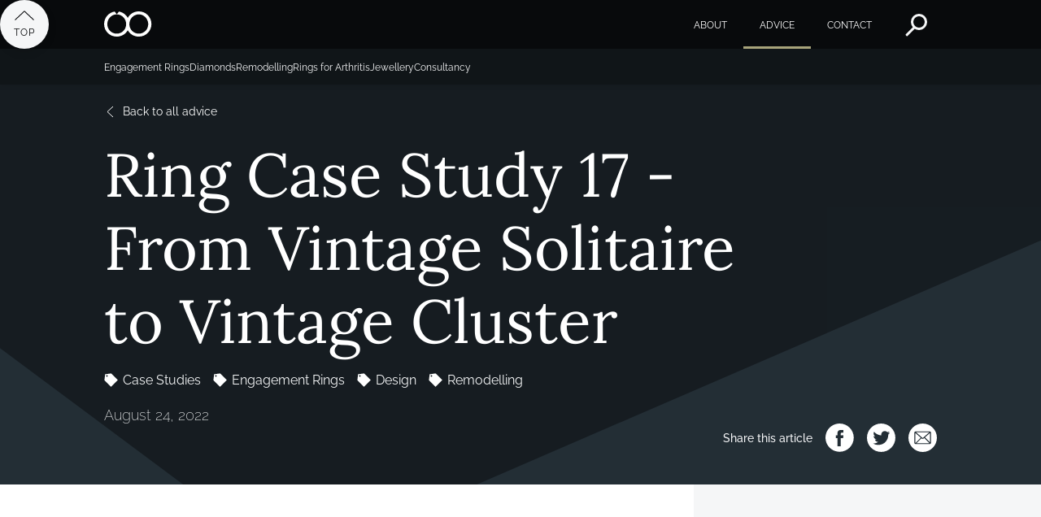

--- FILE ---
content_type: text/html
request_url: https://www.heirloom.london/advice/case-study-17-modern-vintage-diamond-cluster-ring
body_size: 21833
content:
<!DOCTYPE html><!-- Last Published: Mon Nov 24 2025 11:42:09 GMT+0000 (Coordinated Universal Time) --><html data-wf-domain="www.heirloom.london" data-wf-page="5e3c94c48154980e19cc73df" data-wf-site="5e1741308031d047db0eb42b" data-wf-collection="5e3c94c4815498e029cc73d1" data-wf-item-slug="case-study-17-modern-vintage-diamond-cluster-ring"><head><meta charset="utf-8"/><title>Ring Case Study 17 - From Vintage Solitaire to Vintage Cluster</title><meta content="A pretty vintage diamond was rehoused in a vintage style cluster setting to create a sparkling look our client could wear the way she wanted with her wedding band." name="description"/><meta content="Ring Case Study 17 - From Vintage Solitaire to Vintage Cluster" property="og:title"/><meta content="A pretty vintage diamond was rehoused in a vintage style cluster setting to create a sparkling look our client could wear the way she wanted with her wedding band." property="og:description"/><meta content="https://cdn.prod.website-files.com/5e1dcc53a12b0aebc788ee2a/5e4690690e66b7b0bbbfa7e8_Advice%20BG1.svg" property="og:image"/><meta content="Ring Case Study 17 - From Vintage Solitaire to Vintage Cluster" property="twitter:title"/><meta content="A pretty vintage diamond was rehoused in a vintage style cluster setting to create a sparkling look our client could wear the way she wanted with her wedding band." property="twitter:description"/><meta content="https://cdn.prod.website-files.com/5e1dcc53a12b0aebc788ee2a/5e4690690e66b7b0bbbfa7e8_Advice%20BG1.svg" property="twitter:image"/><meta property="og:type" content="website"/><meta content="summary_large_image" name="twitter:card"/><meta content="width=device-width, initial-scale=1" name="viewport"/><link href="https://cdn.prod.website-files.com/5e1741308031d047db0eb42b/css/heirloom-london.shared.41f7e8c96.css" rel="stylesheet" type="text/css"/><script type="text/javascript">!function(o,c){var n=c.documentElement,t=" w-mod-";n.className+=t+"js",("ontouchstart"in o||o.DocumentTouch&&c instanceof DocumentTouch)&&(n.className+=t+"touch")}(window,document);</script><link href="https://cdn.prod.website-files.com/5e1741308031d047db0eb42b/5e399a2a01fbdb2eb22e9341_favicon.png" rel="shortcut icon" type="image/x-icon"/><link href="https://cdn.prod.website-files.com/5e1741308031d047db0eb42b/5e399a2b7f1249f1221f6b8a_webclip.png" rel="apple-touch-icon"/><link href="https://www.heirloom.london/advice/case-study-17-modern-vintage-diamond-cluster-ring" rel="canonical"/><script src="https://www.google.com/recaptcha/api.js" type="text/javascript"></script><meta name="p:domain_verify" content="e6d17af662c3bdc1f0f838a8792dbf0c"/>

<!-- VDX -->
<script defer src="https://cdn.jsdelivr.net/npm/visualdx@1/dist/vdx.min.js"></script>

<!-- Google tag (gtag.js) -->
<script type="fs-cc" category="analytics" async src="https://www.googletagmanager.com/gtag/js?id=G-4XGHKEDTP2"></script>

<!-- Google Measurement ID -->
<script type="fs-cc" category="analytics">
  window.dataLayer = window.dataLayer || [];
  function gtag(){dataLayer.push(arguments);}
  gtag('js', new Date());
  gtag('config', 'G-4XGHKEDTP2');
</script>

<!-- Clarity - use OLD API temporarily -->
<script type="text/javascript">
(function(c,l,a,r,i,t,y){
    c[a]=c[a]||function(){(c[a].q=c[a].q||[]).push(arguments)};
    t=l.createElement(r);t.async=1;t.src="https://www.clarity.ms/tag/"+i+"?ref=Webflow";
    y=l.getElementsByTagName(r)[0];y.parentNode.insertBefore(t,y);
})(window, document, "clarity", "script", "mrs42672oo");
</script>

<!-- Grant consent when analytics accepted using OLD API -->
<script type="fs-cc" category="analytics">
  if (typeof clarity !== "undefined") {
    clarity("consent");  // Old API - just clarity("consent") with no arguments means grant
  }
</script>

<!-- FS Cookies -->
<script async src="https://cdn.jsdelivr.net/npm/@finsweet/cookie-consent@1/fs-cc.js" fs-cc-mode="opt-in"></script>

<!-- Old Hubspot -->

<style>
  /*
@media only screen and (max-width: 960px){
  div#hs-eu-cookie-confirmation{
    position: fixed !important;
    border-bottom: 0 !important;
    bottom: 0 !important;
    top: auto !important;
  }
  
  }
  
div#hs-eu-cookie-confirmation.hs-cookie-notification-position-bottom{
  box-shadow: 0 0px 0px #000000 !important;
  font-family: inherit !important;
  }
  
#hs-eu-confirmation-button, #hs-eu-decline-button{
  border-radius: 0px !important;
  }
  
@media only screen and (min-width: 940px){
  #hs-eu-cookie-confirmation-inner{
    display: flex !important;}
  div#hs-eu-cookie-confirmation div#hs-eu-cookie-confirmation-inner div#hs-en-cookie-confirmation-buttons-area{
margin-top: 0px !important;
  }
}

#hs-en-cookie-confirmation-buttons-area{
flex-shrink: 0;
}

@media only screen and (max-width: 960px){
div#hs-eu-cookie-confirmation div#hs-eu-cookie-confirmation-inner div#hs-en-cookie-confirmation-buttons-area{
text-align: left !important;
  }
}


div#hs-eu-cookie-confirmation div#hs-eu-cookie-confirmation-inner p, #hs-eu-cookie-disclaimer{
margin-top: 0px !important;
margin-right: 10px !important;
margin-left: 0px !important;
margin-bottom: 0px !important;
}
  
  
@media only screen and (max-width: 480px){
div#hs-eu-cookie-confirmation div#hs-eu-cookie-confirmation-inner p, #hs-eu-cookie-disclaimer{
  margin-top: 5px !important;
  }
  */
</style><link rel="canonical" href="http://www.heirloom.london/advice/case-study-17-modern-vintage-diamond-cluster-ring">
<meta property="og:type" content="article" />
<meta property="og:url" content="http://www.heirloom.london/advice/case-study-17-modern-vintage-diamond-cluster-ring" />
<meta property="og:site_name" content="Heirloom London" />
<meta property="article:published_time" content="Mar 07, 2024" />
<meta property="article:author" content="Ruth Donaldson" /><script type="text/javascript">window.__WEBFLOW_CURRENCY_SETTINGS = {"currencyCode":"GBP","symbol":"£","decimal":".","fractionDigits":2,"group":",","template":"{{wf {&quot;path&quot;:&quot;symbol&quot;,&quot;type&quot;:&quot;PlainText&quot;\\} }} {{wf {&quot;path&quot;:&quot;amount&quot;,&quot;type&quot;:&quot;CommercePrice&quot;\\} }} ","hideDecimalForWholeNumbers":true};</script></head><body class="body"><div class="page-wrap"><div id="Top" class="page-top"><div data-w-id="7fc82f30-eba7-6c97-840e-8d93941f8dd0" class="no-longer-top-trigger"></div><a href="#Top" class="scroll-to-top-link w-inline-block"><div class="up-arrow"><svg xmlns="http://www.w3.org/2000/svg" xmlns:xlink="http://www.w3.org/1999/xlink" width="100%" viewBox="0 0 174 93" version="1.1"><title></title><desc></desc><g id="Page-1" stroke="none" stroke-width="1" fill="none" fill-rule="evenodd"><g id="Artboard" transform="translate(-411.000000, -940.000000)" stroke="currentColor" stroke-width="8"><g id="Down-Arrow-Copy" transform="translate(414.000000, 943.000000)"><polyline id="Path" points="0 0 84 84 168 0"></polyline></g></g></g></svg></div><div>TOP</div></a></div><div data-collapse="small" data-animation="default" data-duration="400" data-w-id="df17646d-0664-ca23-6527-1e3a78dca37e" data-easing="ease" data-easing2="ease" role="banner" class="blog-nav w-nav"><div data-w-id="df17646d-0664-ca23-6527-1e3a78dca37f" class="nav-shadower"></div><div class="top-nav"><div class="top-nav-custom-container w-clearfix"><a href="/" class="brand w-nav-brand"><div title="Heirloom London Logo Mark" class="brand-normal"><svg xmlns="http://www.w3.org/2000/svg" xmlns:xlink="http://www.w3.org/1999/xlink" width="100%" viewBox="0 0 26 14" version="1.1"><title></title><desc></desc><g id="Page-1" stroke="none" stroke-width="1" fill="none" fill-rule="evenodd"><path d="M18.4865791,11.9755374 C15.5737489,11.9755374 13.4595437,9.66891369 13.4595437,6.85109313 C13.4595437,3.98448815 15.7188226,1.60268842 18.4865791,1.60268842 C21.2319428,1.60268842 23.5163336,3.98448815 23.5163336,6.85109313 C23.5163336,9.66891369 21.3782961,11.9755374 18.4865791,11.9755374 Z M6.72921204,11.9755374 C3.81382263,11.9755374 1.70073713,9.66891369 1.70073713,6.85109313 C1.70073713,3.98448815 3.95873637,1.60268842 6.72921204,1.60268842 C9.47329613,1.60268842 11.757527,3.98448815 11.757527,6.85109313 C11.757527,9.66891369 9.61948946,11.9755374 6.72921204,11.9755374 Z M18.4865791,0 C15.8824503,0 13.7332164,1.42530504 12.6084554,3.48576734 C11.6538801,1.74008457 9.96194015,0.449296585 7.88132428,0.0982086518 L6.76040208,1.59517082 L5.6519559,0.0844530426 C2.34549132,0.604287112 0,3.48576734 0,6.82598115 C0,10.4942502 2.84293254,13.5803052 6.72921204,13.5803052 C9.34581682,13.5803052 11.4876931,12.1797922 12.6084554,10.1468411 C13.7293776,12.1797922 15.8712539,13.5803052 18.4865791,13.5803052 C22.3741382,13.5803052 25.2170707,10.4942502 25.2170707,6.82598115 C25.2170707,3.13339982 22.3504657,0 18.4865791,0 Z" id="Shape" fill="currentColor" fill-rule="nonzero"></path></g></svg></div></a><div data-w-id="df17646d-0664-ca23-6527-1e3a78dca384" class="menu-button w-nav-button"><div class="menu-icon-wrap"><div class="menu-icon-line top"></div><div class="menu-text">MENU</div><div class="menu-icon-line bottom"></div></div></div><div data-w-id="df17646d-0664-ca23-6527-1e3a78dca38a" class="search-closer"></div><div class="search-button-wrap w-clearfix"><div id="search-button" class="search-button"><div class="search-icon"><div class="search-icon-circle"></div><div class="search-icon-line-1"></div><div class="search-icon-line-2"></div></div><form action="/search" class="search-wrap w-form"><div class="search-custom-container"><input class="search-input w-input" autocomplete="off" maxlength="256" name="query" placeholder="Search" type="search" id="search" required=""/><input type="submit" class="search-button-2 w-button" value=" "/></div></form></div></div><nav role="navigation" class="nav-menu w-nav-menu"><a href="/about-us" class="nav-link w-nav-link">About</a><a href="/advice" class="nav-link false w-nav-link">Advice</a><a href="/contact" class="nav-link w-nav-link">Contact</a><div class="mobile-secondary-nav w-clearfix"><a href="/engagement-rings" class="sub-nav-link w-nav-link">Engagement Rings</a><a href="/diamonds" class="sub-nav-link w-nav-link">Diamonds</a><a href="/jewellery-remodelling" class="sub-nav-link w-nav-link">Remodelling</a><a href="/arthritis" class="sub-nav-link w-nav-link">Rings for Arthritis</a><a href="/jewellery" class="sub-nav-link w-nav-link">Jewellery</a><a href="/consultancy" class="sub-nav-link w-nav-link">Consultancy</a></div></nav><div class="mobile-cart w-clearfix"><div data-node-type="commerce-cart-wrapper" data-open-product="" data-wf-cart-type="rightDropdown" data-wf-cart-query="query Dynamo3 {
  database {
    id
    commerceOrder {
      comment
      extraItems {
        name
        pluginId
        pluginName
        price {
          decimalValue
          string
          unit
          value
        }
      }
      id
      startedOn
      statusFlags {
        hasDownloads
        hasSubscription
        isFreeOrder
        requiresShipping
      }
      subtotal {
        decimalValue
        string
        unit
        value
      }
      total {
        decimalValue
        string
        unit
        value
      }
      updatedOn
      userItems {
        count
        id
        product {
          id
          cmsLocaleId
          draft
          archived
          f_name_: name
          f_sku_properties_3dr: skuProperties {
            id
            name
            enum {
              id
              name
              slug
            }
          }
        }
        rowTotal {
          decimalValue
          string
          unit
          value
        }
        sku {
          cmsLocaleId
          draft
          archived
          f_main_image_4dr: mainImage {
            url
            file {
              size
              origFileName
              createdOn
              updatedOn
              mimeType
              width
              height
              variants {
                origFileName
                quality
                height
                width
                s3Url
                error
                size
              }
            }
            alt
          }
          f_sku_values_3dr: skuValues {
            property {
              id
            }
            value {
              id
            }
          }
          id
        }
        subscriptionFrequency
        subscriptionInterval
        subscriptionTrial
      }
      userItemsCount
    }
  }
  site {
    commerce {
      id
      businessAddress {
        country
      }
      defaultCountry
      defaultCurrency
      quickCheckoutEnabled
    }
  }
}" data-wf-page-link-href-prefix="" class="w-commerce-commercecartwrapper cart mobile"><a href="#" data-node-type="commerce-cart-open-link" data-wf-bindings="%5B%5D" data-wf-conditions="%7B%22condition%22%3A%7B%22fields%22%3A%7B%22userItemsCount%22%3A%7B%22gt%22%3A0%2C%22type%22%3A%22Number%22%7D%7D%7D%2C%22dataPath%22%3A%22database.commerceOrder%22%7D" class="w-commerce-commercecartopenlink cart-button mobile w-inline-block" role="button" aria-haspopup="dialog" aria-label="Open cart"><div class="shopping-bag-icon"><div data-wf-bindings="%5B%7B%22innerHTML%22%3A%7B%22type%22%3A%22Number%22%2C%22filter%22%3A%7B%22type%22%3A%22numberPrecision%22%2C%22params%22%3A%5B%220%22%2C%22numberPrecision%22%5D%7D%2C%22dataPath%22%3A%22database.commerceOrder.userItemsCount%22%7D%7D%5D" class="w-commerce-commercecartopenlinkcount cart-quantity">0</div></div></a><div data-node-type="commerce-cart-container-wrapper" style="display:none" class="w-commerce-commercecartcontainerwrapper w-commerce-commercecartcontainerwrapper--cartType-rightDropdown cart-wrapper"><div data-node-type="commerce-cart-container" role="dialog" class="w-commerce-commercecartcontainer cart-container"><div class="w-commerce-commercecartheader"><h4 class="w-commerce-commercecartheading">Your Cart</h4><a href="#" data-node-type="commerce-cart-close-link" class="w-commerce-commercecartcloselink w-inline-block" role="button" aria-label="Close cart"><svg width="16px" height="16px" viewBox="0 0 16 16"><g stroke="none" stroke-width="1" fill="none" fill-rule="evenodd"><g fill-rule="nonzero" fill="#333333"><polygon points="6.23223305 8 0.616116524 13.6161165 2.38388348 15.3838835 8 9.76776695 13.6161165 15.3838835 15.3838835 13.6161165 9.76776695 8 15.3838835 2.38388348 13.6161165 0.616116524 8 6.23223305 2.38388348 0.616116524 0.616116524 2.38388348 6.23223305 8"></polygon></g></g></svg></a></div><div class="w-commerce-commercecartformwrapper"><form data-node-type="commerce-cart-form" style="display:none" class="w-commerce-commercecartform"><script type="text/x-wf-template" id="wf-template-df17646d-0664-ca23-6527-1e3a78dca3b7">%3Cdiv%20class%3D%22w-commerce-commercecartitem%22%3E%3Cimg%20data-wf-bindings%3D%22%255B%257B%2522src%2522%253A%257B%2522type%2522%253A%2522ImageRef%2522%252C%2522filter%2522%253A%257B%2522type%2522%253A%2522identity%2522%252C%2522params%2522%253A%255B%255D%257D%252C%2522dataPath%2522%253A%2522database.commerceOrder.userItems%255B%255D.sku.f_main_image_4dr%2522%257D%257D%255D%22%20src%3D%22%22%20alt%3D%22%22%20class%3D%22w-commerce-commercecartitemimage%20w-dyn-bind-empty%22%2F%3E%3Cdiv%20class%3D%22w-commerce-commercecartiteminfo%22%3E%3Cdiv%20data-wf-bindings%3D%22%255B%257B%2522innerHTML%2522%253A%257B%2522type%2522%253A%2522PlainText%2522%252C%2522filter%2522%253A%257B%2522type%2522%253A%2522identity%2522%252C%2522params%2522%253A%255B%255D%257D%252C%2522dataPath%2522%253A%2522database.commerceOrder.userItems%255B%255D.product.f_name_%2522%257D%257D%255D%22%20class%3D%22w-commerce-commercecartproductname%20w-dyn-bind-empty%22%3E%3C%2Fdiv%3E%3Cdiv%20data-wf-bindings%3D%22%255B%257B%2522innerHTML%2522%253A%257B%2522type%2522%253A%2522CommercePrice%2522%252C%2522filter%2522%253A%257B%2522type%2522%253A%2522price%2522%252C%2522params%2522%253A%255B%255D%257D%252C%2522dataPath%2522%253A%2522database.commerceOrder.userItems%255B%255D.sku.f_price_%2522%257D%257D%255D%22%3E%240.00%3C%2Fdiv%3E%3Cscript%20type%3D%22text%2Fx-wf-template%22%20id%3D%22wf-template-df17646d-0664-ca23-6527-1e3a78dca3bd%22%3E%253Cli%253E%253Cspan%2520data-wf-bindings%253D%2522%25255B%25257B%252522innerHTML%252522%25253A%25257B%252522type%252522%25253A%252522PlainText%252522%25252C%252522filter%252522%25253A%25257B%252522type%252522%25253A%252522identity%252522%25252C%252522params%252522%25253A%25255B%25255D%25257D%25252C%252522dataPath%252522%25253A%252522database.commerceOrder.userItems%25255B%25255D.product.f_sku_properties_3dr%25255B%25255D.name%252522%25257D%25257D%25255D%2522%253E%253C%252Fspan%253E%253Cspan%253E%253A%2520%253C%252Fspan%253E%253Cspan%2520data-wf-bindings%253D%2522%25255B%25257B%252522innerHTML%252522%25253A%25257B%252522type%252522%25253A%252522CommercePropValues%252522%25252C%252522filter%252522%25253A%25257B%252522type%252522%25253A%252522identity%252522%25252C%252522params%252522%25253A%25255B%25255D%25257D%25252C%252522dataPath%252522%25253A%252522database.commerceOrder.userItems%25255B%25255D.product.f_sku_properties_3dr%25255B%25255D%252522%25257D%25257D%25255D%2522%253E%253C%252Fspan%253E%253C%252Fli%253E%3C%2Fscript%3E%3Cul%20data-wf-bindings%3D%22%255B%257B%2522optionSets%2522%253A%257B%2522type%2522%253A%2522CommercePropTable%2522%252C%2522filter%2522%253A%257B%2522type%2522%253A%2522identity%2522%252C%2522params%2522%253A%255B%255D%257D%252C%2522dataPath%2522%253A%2522database.commerceOrder.userItems%255B%255D.product.f_sku_properties_3dr%5B%5D%2522%257D%257D%252C%257B%2522optionValues%2522%253A%257B%2522type%2522%253A%2522CommercePropValues%2522%252C%2522filter%2522%253A%257B%2522type%2522%253A%2522identity%2522%252C%2522params%2522%253A%255B%255D%257D%252C%2522dataPath%2522%253A%2522database.commerceOrder.userItems%255B%255D.sku.f_sku_values_3dr%2522%257D%257D%255D%22%20class%3D%22w-commerce-commercecartoptionlist%22%20data-wf-collection%3D%22database.commerceOrder.userItems%255B%255D.product.f_sku_properties_3dr%22%20data-wf-template-id%3D%22wf-template-df17646d-0664-ca23-6527-1e3a78dca3bd%22%3E%3Cli%3E%3Cspan%20data-wf-bindings%3D%22%255B%257B%2522innerHTML%2522%253A%257B%2522type%2522%253A%2522PlainText%2522%252C%2522filter%2522%253A%257B%2522type%2522%253A%2522identity%2522%252C%2522params%2522%253A%255B%255D%257D%252C%2522dataPath%2522%253A%2522database.commerceOrder.userItems%255B%255D.product.f_sku_properties_3dr%255B%255D.name%2522%257D%257D%255D%22%3E%3C%2Fspan%3E%3Cspan%3E%3A%20%3C%2Fspan%3E%3Cspan%20data-wf-bindings%3D%22%255B%257B%2522innerHTML%2522%253A%257B%2522type%2522%253A%2522CommercePropValues%2522%252C%2522filter%2522%253A%257B%2522type%2522%253A%2522identity%2522%252C%2522params%2522%253A%255B%255D%257D%252C%2522dataPath%2522%253A%2522database.commerceOrder.userItems%255B%255D.product.f_sku_properties_3dr%255B%255D%2522%257D%257D%255D%22%3E%3C%2Fspan%3E%3C%2Fli%3E%3C%2Ful%3E%3Ca%20href%3D%22%23%22%20role%3D%22%22%20data-wf-bindings%3D%22%255B%257B%2522data-commerce-sku-id%2522%253A%257B%2522type%2522%253A%2522ItemRef%2522%252C%2522filter%2522%253A%257B%2522type%2522%253A%2522identity%2522%252C%2522params%2522%253A%255B%255D%257D%252C%2522dataPath%2522%253A%2522database.commerceOrder.userItems%255B%255D.sku.id%2522%257D%257D%255D%22%20class%3D%22w-inline-block%22%20data-wf-cart-action%3D%22remove-item%22%20data-commerce-sku-id%3D%22%22%20aria-label%3D%22Remove%20item%20from%20cart%22%3E%3Cdiv%3ERemove%3C%2Fdiv%3E%3C%2Fa%3E%3C%2Fdiv%3E%3Cinput%20data-wf-bindings%3D%22%255B%257B%2522value%2522%253A%257B%2522type%2522%253A%2522Number%2522%252C%2522filter%2522%253A%257B%2522type%2522%253A%2522numberPrecision%2522%252C%2522params%2522%253A%255B%25220%2522%252C%2522numberPrecision%2522%255D%257D%252C%2522dataPath%2522%253A%2522database.commerceOrder.userItems%255B%255D.count%2522%257D%257D%252C%257B%2522data-commerce-sku-id%2522%253A%257B%2522type%2522%253A%2522ItemRef%2522%252C%2522filter%2522%253A%257B%2522type%2522%253A%2522identity%2522%252C%2522params%2522%253A%255B%255D%257D%252C%2522dataPath%2522%253A%2522database.commerceOrder.userItems%255B%255D.sku.id%2522%257D%257D%255D%22%20class%3D%22w-commerce-commercecartquantity%22%20required%3D%22%22%20pattern%3D%22%5E%5B0-9%5D%2B%24%22%20inputMode%3D%22numeric%22%20type%3D%22number%22%20name%3D%22quantity%22%20autoComplete%3D%22off%22%20data-wf-cart-action%3D%22update-item-quantity%22%20data-commerce-sku-id%3D%22%22%20value%3D%221%22%2F%3E%3C%2Fdiv%3E</script><div class="w-commerce-commercecartlist" data-wf-collection="database.commerceOrder.userItems" data-wf-template-id="wf-template-df17646d-0664-ca23-6527-1e3a78dca3b7"><div class="w-commerce-commercecartitem"><img data-wf-bindings="%5B%7B%22src%22%3A%7B%22type%22%3A%22ImageRef%22%2C%22filter%22%3A%7B%22type%22%3A%22identity%22%2C%22params%22%3A%5B%5D%7D%2C%22dataPath%22%3A%22database.commerceOrder.userItems%5B%5D.sku.f_main_image_4dr%22%7D%7D%5D" src="" alt="" class="w-commerce-commercecartitemimage w-dyn-bind-empty"/><div class="w-commerce-commercecartiteminfo"><div data-wf-bindings="%5B%7B%22innerHTML%22%3A%7B%22type%22%3A%22PlainText%22%2C%22filter%22%3A%7B%22type%22%3A%22identity%22%2C%22params%22%3A%5B%5D%7D%2C%22dataPath%22%3A%22database.commerceOrder.userItems%5B%5D.product.f_name_%22%7D%7D%5D" class="w-commerce-commercecartproductname w-dyn-bind-empty"></div><div data-wf-bindings="%5B%7B%22innerHTML%22%3A%7B%22type%22%3A%22CommercePrice%22%2C%22filter%22%3A%7B%22type%22%3A%22price%22%2C%22params%22%3A%5B%5D%7D%2C%22dataPath%22%3A%22database.commerceOrder.userItems%5B%5D.sku.f_price_%22%7D%7D%5D">$0.00</div><script type="text/x-wf-template" id="wf-template-df17646d-0664-ca23-6527-1e3a78dca3bd">%3Cli%3E%3Cspan%20data-wf-bindings%3D%22%255B%257B%2522innerHTML%2522%253A%257B%2522type%2522%253A%2522PlainText%2522%252C%2522filter%2522%253A%257B%2522type%2522%253A%2522identity%2522%252C%2522params%2522%253A%255B%255D%257D%252C%2522dataPath%2522%253A%2522database.commerceOrder.userItems%255B%255D.product.f_sku_properties_3dr%255B%255D.name%2522%257D%257D%255D%22%3E%3C%2Fspan%3E%3Cspan%3E%3A%20%3C%2Fspan%3E%3Cspan%20data-wf-bindings%3D%22%255B%257B%2522innerHTML%2522%253A%257B%2522type%2522%253A%2522CommercePropValues%2522%252C%2522filter%2522%253A%257B%2522type%2522%253A%2522identity%2522%252C%2522params%2522%253A%255B%255D%257D%252C%2522dataPath%2522%253A%2522database.commerceOrder.userItems%255B%255D.product.f_sku_properties_3dr%255B%255D%2522%257D%257D%255D%22%3E%3C%2Fspan%3E%3C%2Fli%3E</script><ul data-wf-bindings="%5B%7B%22optionSets%22%3A%7B%22type%22%3A%22CommercePropTable%22%2C%22filter%22%3A%7B%22type%22%3A%22identity%22%2C%22params%22%3A%5B%5D%7D%2C%22dataPath%22%3A%22database.commerceOrder.userItems%5B%5D.product.f_sku_properties_3dr[]%22%7D%7D%2C%7B%22optionValues%22%3A%7B%22type%22%3A%22CommercePropValues%22%2C%22filter%22%3A%7B%22type%22%3A%22identity%22%2C%22params%22%3A%5B%5D%7D%2C%22dataPath%22%3A%22database.commerceOrder.userItems%5B%5D.sku.f_sku_values_3dr%22%7D%7D%5D" class="w-commerce-commercecartoptionlist" data-wf-collection="database.commerceOrder.userItems%5B%5D.product.f_sku_properties_3dr" data-wf-template-id="wf-template-df17646d-0664-ca23-6527-1e3a78dca3bd"><li><span data-wf-bindings="%5B%7B%22innerHTML%22%3A%7B%22type%22%3A%22PlainText%22%2C%22filter%22%3A%7B%22type%22%3A%22identity%22%2C%22params%22%3A%5B%5D%7D%2C%22dataPath%22%3A%22database.commerceOrder.userItems%5B%5D.product.f_sku_properties_3dr%5B%5D.name%22%7D%7D%5D"></span><span>: </span><span data-wf-bindings="%5B%7B%22innerHTML%22%3A%7B%22type%22%3A%22CommercePropValues%22%2C%22filter%22%3A%7B%22type%22%3A%22identity%22%2C%22params%22%3A%5B%5D%7D%2C%22dataPath%22%3A%22database.commerceOrder.userItems%5B%5D.product.f_sku_properties_3dr%5B%5D%22%7D%7D%5D"></span></li></ul><a href="#" role="" data-wf-bindings="%5B%7B%22data-commerce-sku-id%22%3A%7B%22type%22%3A%22ItemRef%22%2C%22filter%22%3A%7B%22type%22%3A%22identity%22%2C%22params%22%3A%5B%5D%7D%2C%22dataPath%22%3A%22database.commerceOrder.userItems%5B%5D.sku.id%22%7D%7D%5D" class="w-inline-block" data-wf-cart-action="remove-item" data-commerce-sku-id="" aria-label="Remove item from cart"><div>Remove</div></a></div><input data-wf-bindings="%5B%7B%22value%22%3A%7B%22type%22%3A%22Number%22%2C%22filter%22%3A%7B%22type%22%3A%22numberPrecision%22%2C%22params%22%3A%5B%220%22%2C%22numberPrecision%22%5D%7D%2C%22dataPath%22%3A%22database.commerceOrder.userItems%5B%5D.count%22%7D%7D%2C%7B%22data-commerce-sku-id%22%3A%7B%22type%22%3A%22ItemRef%22%2C%22filter%22%3A%7B%22type%22%3A%22identity%22%2C%22params%22%3A%5B%5D%7D%2C%22dataPath%22%3A%22database.commerceOrder.userItems%5B%5D.sku.id%22%7D%7D%5D" class="w-commerce-commercecartquantity" required="" pattern="^[0-9]+$" inputMode="numeric" type="number" name="quantity" autoComplete="off" data-wf-cart-action="update-item-quantity" data-commerce-sku-id="" value="1"/></div></div><div class="w-commerce-commercecartfooter"><div aria-live="" aria-atomic="false" class="w-commerce-commercecartlineitem"><div>Subtotal</div><div data-wf-bindings="%5B%7B%22innerHTML%22%3A%7B%22type%22%3A%22CommercePrice%22%2C%22filter%22%3A%7B%22type%22%3A%22price%22%2C%22params%22%3A%5B%5D%7D%2C%22dataPath%22%3A%22database.commerceOrder.subtotal%22%7D%7D%5D" class="w-commerce-commercecartordervalue"></div></div><div><div data-node-type="commerce-cart-quick-checkout-actions" style="display:none"><a role="button" tabindex="0" aria-haspopup="dialog" aria-label="Apple Pay" data-node-type="commerce-cart-apple-pay-button" style="background-image:-webkit-named-image(apple-pay-logo-white);background-size:100% 50%;background-position:50% 50%;background-repeat:no-repeat" class="w-commerce-commercecartapplepaybutton" tabindex="0"><div></div></a><a role="button" tabindex="0" aria-haspopup="dialog" data-node-type="commerce-cart-quick-checkout-button" style="display:none" class="w-commerce-commercecartquickcheckoutbutton"><svg class="w-commerce-commercequickcheckoutgoogleicon" xmlns="http://www.w3.org/2000/svg" xmlns:xlink="http://www.w3.org/1999/xlink" width="16" height="16" viewBox="0 0 16 16"><defs><polygon id="google-mark-a" points="0 .329 3.494 .329 3.494 7.649 0 7.649"></polygon><polygon id="google-mark-c" points=".894 0 13.169 0 13.169 6.443 .894 6.443"></polygon></defs><g fill="none" fill-rule="evenodd"><path fill="#4285F4" d="M10.5967,12.0469 L10.5967,14.0649 L13.1167,14.0649 C14.6047,12.6759 15.4577,10.6209 15.4577,8.1779 C15.4577,7.6339 15.4137,7.0889 15.3257,6.5559 L7.8887,6.5559 L7.8887,9.6329 L12.1507,9.6329 C11.9767,10.6119 11.4147,11.4899 10.5967,12.0469"></path><path fill="#34A853" d="M7.8887,16 C10.0137,16 11.8107,15.289 13.1147,14.067 C13.1147,14.066 13.1157,14.065 13.1167,14.064 L10.5967,12.047 C10.5877,12.053 10.5807,12.061 10.5727,12.067 C9.8607,12.556 8.9507,12.833 7.8887,12.833 C5.8577,12.833 4.1387,11.457 3.4937,9.605 L0.8747,9.605 L0.8747,11.648 C2.2197,14.319 4.9287,16 7.8887,16"></path><g transform="translate(0 4)"><mask id="google-mark-b" fill="#fff"><use xlink:href="#google-mark-a"></use></mask><path fill="#FBBC04" d="M3.4639,5.5337 C3.1369,4.5477 3.1359,3.4727 3.4609,2.4757 L3.4639,2.4777 C3.4679,2.4657 3.4749,2.4547 3.4789,2.4427 L3.4939,0.3287 L0.8939,0.3287 C0.8799,0.3577 0.8599,0.3827 0.8459,0.4117 C-0.2821,2.6667 -0.2821,5.3337 0.8459,7.5887 L0.8459,7.5997 C0.8549,7.6167 0.8659,7.6317 0.8749,7.6487 L3.4939,5.6057 C3.4849,5.5807 3.4729,5.5587 3.4639,5.5337" mask="url(#google-mark-b)"></path></g><mask id="google-mark-d" fill="#fff"><use xlink:href="#google-mark-c"></use></mask><path fill="#EA4335" d="M0.894,4.3291 L3.478,6.4431 C4.113,4.5611 5.843,3.1671 7.889,3.1671 C9.018,3.1451 10.102,3.5781 10.912,4.3671 L13.169,2.0781 C11.733,0.7231 9.85,-0.0219 7.889,0.0001 C4.941,0.0001 2.245,1.6791 0.894,4.3291" mask="url(#google-mark-d)"></path></g></svg><svg class="w-commerce-commercequickcheckoutmicrosofticon" xmlns="http://www.w3.org/2000/svg" width="16" height="16" viewBox="0 0 16 16"><g fill="none" fill-rule="evenodd"><polygon fill="#F05022" points="7 7 1 7 1 1 7 1"></polygon><polygon fill="#7DB902" points="15 7 9 7 9 1 15 1"></polygon><polygon fill="#00A4EE" points="7 15 1 15 1 9 7 9"></polygon><polygon fill="#FFB700" points="15 15 9 15 9 9 15 9"></polygon></g></svg><div>Pay with browser.</div></a></div><a href="/checkout" value="Continue to Checkout" data-node-type="cart-checkout-button" class="w-commerce-commercecartcheckoutbutton ecommerce-button" data-loading-text="Hang Tight...">Continue to Checkout</a></div></div></form><div class="w-commerce-commercecartemptystate"><div>No items found.</div></div><div aria-live="" style="display:none" data-node-type="commerce-cart-error" class="w-commerce-commercecarterrorstate"><div class="w-cart-error-msg" data-w-cart-quantity-error="Product is not available in this quantity." data-w-cart-general-error="Something went wrong when adding this item to the cart." data-w-cart-checkout-error="Checkout is disabled on this site." data-w-cart-cart_order_min-error="The order minimum was not met. Add more items to your cart to continue." data-w-cart-subscription_error-error="Before you purchase, please use your email invite to verify your address so we can send order updates.">Product is not available in this quantity.</div></div></div></div></div></div></div></div></div><div class="sub-nav"><div class="w-layout-blockcontainer wide-cont w-container"><div class="sub-nav-wrap"><a href="/engagement-rings" class="sub-nav-link w-nav-link">Engagement Rings</a><a href="/diamonds" class="sub-nav-link w-nav-link">Diamonds</a><a href="/jewellery-remodelling" class="sub-nav-link w-nav-link">Remodelling</a><a href="/arthritis" class="sub-nav-link w-nav-link">Rings for Arthritis</a><a href="/jewellery" class="sub-nav-link w-nav-link">Jewellery</a><a href="/consultancy" class="sub-nav-link w-nav-link">Consultancy</a></div></div></div></div><div class="nav-compensation"><div class="body-section blog"><div class="w-layout-grid blog-layout-grid"><div id="w-node-e0c25b99-a06f-091f-d274-f29c7167bb91-19cc73df" class="article-head"><img src="https://cdn.prod.website-files.com/5e1741308031d047db0eb42b/5e26220626d4e615e43c5dd4_Advice%20BG%201.svg" loading="lazy" alt="" class="hero-image"/><img src="https://cdn.prod.website-files.com/5e1dcc53a12b0aebc788ee2a/5e4690690e66b7b0bbbfa7e8_Advice%20BG1.svg" loading="lazy" alt="" class="hero-image"/><div class="w-layout-blockcontainer wide-cont w-container"><div class="article-head-content-wrap"><div class="back-button-wrap"><a href="/advice" class="back-link-2">Back to all advice</a></div><div class="article-head-wrap"><div class="article-head-wrap-2"><h1 class="article-h1-2">Ring Case Study 17 - From Vintage Solitaire to Vintage Cluster</h1><div class="w-dyn-list"><div role="list" class="w-dyn-items"><div role="listitem" class="blog-category-in-head w-dyn-item"><a href="/advice-categories/case-studies" class="category-has-link">Case Studies</a></div><div role="listitem" class="blog-category-in-head w-dyn-item"><a href="/advice-categories/engagement-rings" class="category-has-link">Engagement Rings</a></div><div role="listitem" class="blog-category-in-head w-dyn-item"><a href="/advice-categories/design" class="category-has-link">Design</a></div><div role="listitem" class="blog-category-in-head w-dyn-item"><a href="/advice-categories/jewellery-remodelling" class="category-has-link">Remodelling</a></div></div></div><div class="advice-article-date-header-2">August 24, 2022</div></div></div><div class="social-link-wrap"><div class="social-share-text">Share this article</div><div class="social-share-links"><div class="w-embed"><a class="w-inline-block social-share-btn fb" href="#" onclick="window.open('https://www.facebook.com/sharer/sharer.php?u=' + encodeURIComponent(document.URL) + '&t=' + encodeURIComponent(document.URL),'Share on Facebook','width=600,height=480,toolbar=no,location=no,directories=no,status=no,menubar=no,scrollbars=yes,copyhistory=no,resizable=yes'); return false;">
</a></div><div class="w-embed"><a class="w-inline-block social-share-btn tw" href="#" onclick="window.open('https://twitter.com/intent/tweet?text=Check%20out%20this%20article%20from%20Heirloom%20London' + '%20-%20' + encodeURIComponent(document.title) + ':%20 ' + encodeURIComponent(document.URL),'Share on Twitter','width=600,height=480,toolbar=no,location=no,directories=no,status=no,menubar=no,scrollbars=yes,copyhistory=no,resizable=yes'); return false;">
</a></div><div class="w-embed"><a class="w-inline-block social-share-btn email" href="mailto:?subject=&body=:%20" target="_blank" title="Email" onclick="window.open('mailto:?subject=' + encodeURIComponent(document.title) + '&body=' + encodeURIComponent(document.URL)); return false;"></a></div></div></div></div></div></div><div id="w-node-e0c25b99-a06f-091f-d274-f29c7167bba7-19cc73df" data-w-id="e0c25b99-a06f-091f-d274-f29c7167bba7" class="blog-content-wrap-2"><div class="blog-rich-text-wrap"><div class="blog-rich-text w-richtext"><h4>A much beloved engagement ring was not working with the wedding ring. We helped our client decide what it was she wanted her ring to be and turned it into a dazzling delight.</h4><p><strong>Piece:</strong> Vintage styled platinum cluster ring with original gold shank inlaid in new band</p><p><strong>Activity:</strong> To work a solution for client so she could enjoy wearing her engagement ring with her wedding ring</p><p><strong>Materials:</strong> Platinum, Old Cut Diamonds, Gold</p><p>Our client was upset. She and her husband had spent a lovely day when they had found the perfect engagement ring, they had their dream wedding and she was besotted by her simple wedding ring. Her issue had been that she didn&#x27;t like the two rings together. It wasn&#x27;t as if she hadn&#x27;t given this a lot of thought - she had tried ring after ring! However, it wasn&#x27;t working for her and it was making her miserable.</p><p>The reasons for this are different for every wearer. She had her own set of ground rules for what she wanted to achieve as well, the challenge was getting an exact visual of the ring she wanted, as this was very important - she didn&#x27;t want to feel any regrets with the new ring - ever!</p><p>So this was an intensive project to get right. Of course we did though!</p><h3>Creative Beginnings</h3><p>As with all projects, we had a discussion about everything, and I then asked client to start sending images, which I identified her key themes out of, and then started to narrow and throw things back at her. It became pretty apparant that actually what my client loved most is vintage style jewellery, and we started looking at cluster settings, which was great as it narrowed everything down nicely!</p><figure style="max-width:1000pxpx" class="w-richtext-align-fullwidth w-richtext-figure-type-image"><div><img src="https://cdn.prod.website-files.com/5e1dcc53a12b0aebc788ee2a/6305fb85c0e368405f764c09_%2317_2_before%20and%20after%20cluster%20ring%20design%20concepts%20and%20inspiration.webp" loading="lazy" alt="Hand drawn cluster ring sketches and cluster ring ideas shown to client."/></div><figcaption>We started sharing thoughts and images, me doing scrawls and layouts, and client online!</figcaption></figure><h3>Design Development</h3><p>Once we knew about this we could start refining sketches, and I got Sophie, my lovely and skilled designer to start making more of the shape and style. From there we went to CAD - the designer being clear about the shape of the diamond in question and we modelled up a ring - taking into account on the lower images, that it was very important that the engagement ring shank was also kept for the new design, if the diamond was the heart of the ring, the shank was the soul.</p><figure class="w-richtext-align-center w-richtext-figure-type-image"><div><img src="https://cdn.prod.website-files.com/5e1dcc53a12b0aebc788ee2a/6305fc228768587bf293d0ee_%2317_3_before%20and%20after%20cluster%20ring%20design%20layouts%20and%20CAD.webp" loading="lazy" alt="Different images showing design progress for vintage style diamond cluster ring, hand drawn and digital."/></div></figure><h3>Model Making</h3><p>While model making incurs a charge, it is a very useful tool if a client is really concerned about the overall appearance of their ring, or if we have a particular concern about fit. Which in this instance was all of the above, we wanted to ensure ring was going to sit on hand nicely, and also she cold see the shape and side on her hand. </p><figure style="max-width:1000pxpx" class="w-richtext-align-fullwidth w-richtext-figure-type-image"><div><img src="https://cdn.prod.website-files.com/5e1dcc53a12b0aebc788ee2a/6305fdd22c0c1a172ca1aa81_%2317_4_before%20and%20after%20cluster%20ring%20design%203D%20printed%20model.webp" loading="lazy" alt="Yellow resin 3D printed model of a vintage cluster ring."/></div><figcaption>This was a 3D printout from the CAD design of the cluster ring - made to give a slightly better idea of how ring was going to look and the size. The actual casting model looks slightly different because it is in components.</figcaption></figure><h3>Cast Components</h3><p>Client loved wax and signed off quickly, so components could go to casting. Once these were returned they had to be turned into the ring;</p><figure style="max-width:1080pxpx" class="w-richtext-align-fullwidth w-richtext-figure-type-image"><div><img src="https://cdn.prod.website-files.com/5e1dcc53a12b0aebc788ee2a/6305fee6d47da2f7c0109b6d_%2317_5_before%20and%20after%20cluster%20ring%20assembly.webp" loading="lazy" alt="Platinum cast components to make vintage style cluster ring (5 in total) and the same components connected and assembled with gold ring inlaid."/></div><figcaption>Left hand image shows the 5 components cast to make this ring, and four of them assembled on the right hand image. Here you really get a feel for the vintage style of the cluster ring - the actual diamond collet was added once the ring had been polished up including the interior.</figcaption></figure><h3>Final Piece</h3><p>And the end result. It is big and dazzling and client LOVES it. We&#x27;re really happy we got the vintage feel of the cluster ring ring, even though it was made using very modern methods.</p><figure style="max-width:1080pxpx" class="w-richtext-align-fullwidth w-richtext-figure-type-image"><div><img src="https://cdn.prod.website-files.com/5e1dcc53a12b0aebc788ee2a/6305fff76214238bde59ce87_%2317_6_before%20and%20after%20cluster%20ring%20remodelling%20finished%20piece.webp" loading="lazy" alt="Vintage cluster ring on side showing centre diamond and surrounding stones."/></div><figcaption>The finished piece - side stones sourced were antique cuts as well, which was important to ensure that they matched the centre stone nicely.</figcaption></figure><figure class="w-richtext-align-center w-richtext-figure-type-image"><div><img src="https://cdn.prod.website-files.com/5e1dcc53a12b0aebc788ee2a/63060058924c2755a2d5aa30_%2317_7_before%20and%20after%20cluster%20ring%20remodelling%20finished%20ringjpg.webp" loading="lazy" alt="Vintage cluster ring held in hand. Old cut centre diamond with 10 round old cut side stones and two small baguette side stones."/></div></figure><figure class="w-richtext-align-center w-richtext-figure-type-image"><div><img src="https://cdn.prod.website-files.com/5e1dcc53a12b0aebc788ee2a/630600ac51586ca5d07b9688_%2317_8_before%20and%20after%20cluster%20ring%20remodelling%20finished%20ring%20worn.webp" loading="lazy" alt="Vintage style cluster engagement ring worn on finger showing large size of ring head."/></div><figcaption>As you can see - it is rather magnificent!</figcaption></figure></div><div class="article-gallery-wrap w-condition-invisible"><div class="article-gallery-wrap w-dyn-list"><script type="text/x-wf-template" id="wf-template-90f93d30-df74-4269-6975-4d91256d9bcb">%3Cdiv%20role%3D%22listitem%22%20class%3D%22w-dyn-item%20w-dyn-repeater-item%22%3E%3Ca%20href%3D%22%23%22%20class%3D%22w-inline-block%20w-dyn-bind-empty%20w-lightbox%22%3E%3Cimg%20alt%3D%22%22%20src%3D%22%22%20class%3D%22w-dyn-bind-empty%22%2F%3E%3Cscript%20type%3D%22application%2Fjson%22%20class%3D%22w-json%22%3E%7B%0A%20%20%22items%22%3A%20%5B%5D%2C%0A%20%20%22group%22%3A%20%22Advice%20Gallery%22%0A%7D%3C%2Fscript%3E%3C%2Fa%3E%3C%2Fdiv%3E</script><div role="list" class="article-gallery w-dyn-items w-dyn-hide"></div><div class="w-dyn-empty"><div>No items found.</div></div></div></div><div class="blog-rich-text w-richtext"><h2>Design my own ring..</h2><p><strong>Are you looking to design a new piece of jewellery that will include some of your old pieces of jewellery?</strong> <a href="https://wa.me/447596566111">Start a WhatsApp chat</a> or <a href="mailto:concierge@heirloom.london?subject=Melting%20metal">Email Us </a>here.</p><h4>See more case studies <a href="https://www.heirloom.london/advice-categories/case-studies">here</a>.</h4><h3>Don&#x27;t forget..</h3><p>You may not have old jewellery, but still lust after a vintage look. We make jewellery to look cutting edge, or represent different eras. If you are looking for something from scratch, get in touch - we can source antique materials, and create using a variety of skills to achieve the look you like.</p><p>‍</p></div><div class="social-link-wrap"><div class="social-share-text on-whitte">Share this article</div><div class="social-share-links"><div class="w-embed"><a class="w-inline-block social-share-btn fb d" href="#" onclick="window.open('https://www.facebook.com/sharer/sharer.php?u=' + encodeURIComponent(document.URL) + '&t=' + encodeURIComponent(document.URL),'Share on Facebook','width=600,height=480,toolbar=no,location=no,directories=no,status=no,menubar=no,scrollbars=yes,copyhistory=no,resizable=yes'); return false;">
</a></div><div class="w-embed"><a class="w-inline-block social-share-btn tw d" href="#" onclick="window.open('https://twitter.com/intent/tweet?text=Check%20out%20this%20article%20from%20Heirloom%20London' + '%20-%20' + encodeURIComponent(document.title) + ':%20 ' + encodeURIComponent(document.URL),'Share on Twitter','width=600,height=480,toolbar=no,location=no,directories=no,status=no,menubar=no,scrollbars=yes,copyhistory=no,resizable=yes'); return false;">
</a></div><div class="w-embed"><a class="w-inline-block social-share-btn email d" href="mailto:?subject=&body=:%20" target="_blank" title="Email" onclick="window.open('mailto:?subject=' + encodeURIComponent(document.title) + '&body=' + encodeURIComponent(document.URL)); return false;"></a></div></div></div></div></div><div id="w-node-e0c25b99-a06f-091f-d274-f29c7167bbf9-19cc73df" class="blog-sidebar-wrap-2"><div class="article-progress-hold-2"><div class="article-progress-indicator-2"></div></div><div class="blog-sidebar-2"><div class="w-layout-grid sidebar-grid"><div class="sidebar-section"><h5 class="sidebar-title">Have a question?</h5><p>Read about <a href="#services" class="within-paragraph-link">our services</a>, or reach out using our form here:</p><a data-w-id="690faa99-f3c7-8396-378c-1fc9a9a594b6" href="https://heirloom.london/contact#form" class="cta-link-block sidebar w-inline-block"><div class="cta-link-text smaller">Contact Us</div><div class="cta-link-underline"><div style="-webkit-transform:translate3d(-105%, 0, 0) scale3d(1, 1, 1) rotateX(0) rotateY(0) rotateZ(0) skew(0, 0);-moz-transform:translate3d(-105%, 0, 0) scale3d(1, 1, 1) rotateX(0) rotateY(0) rotateZ(0) skew(0, 0);-ms-transform:translate3d(-105%, 0, 0) scale3d(1, 1, 1) rotateX(0) rotateY(0) rotateZ(0) skew(0, 0);transform:translate3d(-105%, 0, 0) scale3d(1, 1, 1) rotateX(0) rotateY(0) rotateZ(0) skew(0, 0)" class="cta-link-highlight"></div></div></a><p>or get in touch via Whatsapp:</p><a data-w-id="2a2022d9-3a34-5e96-25c3-68356b359028" href="https://wa.me/447596566111" target="_blank" class="cta-link-block sidebar whatsapp w-inline-block"><div class="cta-link-text smaller">Message on Whatsapp</div><div class="cta-link-underline"><div style="-webkit-transform:translate3d(-105%, 0, 0) scale3d(1, 1, 1) rotateX(0) rotateY(0) rotateZ(0) skew(0, 0);-moz-transform:translate3d(-105%, 0, 0) scale3d(1, 1, 1) rotateX(0) rotateY(0) rotateZ(0) skew(0, 0);-ms-transform:translate3d(-105%, 0, 0) scale3d(1, 1, 1) rotateX(0) rotateY(0) rotateZ(0) skew(0, 0);transform:translate3d(-105%, 0, 0) scale3d(1, 1, 1) rotateX(0) rotateY(0) rotateZ(0) skew(0, 0)" class="cta-link-highlight"></div></div></a></div><div class="sidebar-section"><h5 class="sidebar-title">Browse advice by category</h5><div class="w-dyn-list"><div role="list" class="filter-wrap-sidebar w-dyn-items"><div role="listitem" class="w-dyn-item"><a href="/advice-categories/ring-arthritis-large-knuckles" class="filter-button-sidebar on-white w-button">Arthritis</a></div><div role="listitem" class="w-dyn-item"><a href="/advice-categories/buying-guides" class="filter-button-sidebar on-white w-button">Buying Guides</a></div><div role="listitem" class="w-dyn-item"><a href="/advice-categories/case-studies" class="filter-button-sidebar on-white w-button">Case Studies</a></div><div role="listitem" class="w-dyn-item"><a href="/advice-categories/design" class="filter-button-sidebar on-white w-button">Design</a></div><div role="listitem" class="w-dyn-item"><a href="/advice-categories/diamonds" class="filter-button-sidebar on-white w-button">Diamonds</a></div><div role="listitem" class="w-dyn-item"><a href="/advice-categories/engagement-rings" class="filter-button-sidebar on-white w-button">Engagement Rings</a></div><div role="listitem" class="w-dyn-item"><a href="/advice-categories/gemstones" class="filter-button-sidebar on-white w-button">Gemstones</a></div><div role="listitem" class="w-dyn-item"><a href="/advice-categories/jewellery-issues" class="filter-button-sidebar on-white w-button">Jewellery Issues</a></div><div role="listitem" class="w-dyn-item"><a href="/advice-categories/jewellery-remodelling" class="filter-button-sidebar on-white w-button">Remodelling</a></div><div role="listitem" class="w-dyn-item"><a href="/advice-categories/safeguarding" class="filter-button-sidebar on-white w-button">Safeguarding</a></div></div></div></div><div class="sidebar-section w-condition-invisible"><h5 class="sidebar-title">Download our engagement ring buying guide</h5><p>Our easy to understand guide covering all of the essentials that you need to understand to make the right decisions when buying an engagement ring.</p><a href="https://cdn.prod.website-files.com/5e1741308031d047db0eb42b/5e6f67424b406c54c282cf68_2020%20Engagement%20Ring%20Buying%20Guide.pdf" class="download-block-link w-inline-block"><div class="download-link-arrow"><svg xmlns="http://www.w3.org/2000/svg" width="100%" viewBox="0 0 32 32" fill="none"><path d="M5.93875 14.0612C5.65696 13.7795 5.49865 13.3973 5.49865 12.9987C5.49865 12.6002 5.65696 12.218 5.93875 11.9362C6.22054 11.6545 6.60273 11.4961 7.00125 11.4961C7.39976 11.4961 7.78196 11.6545 8.06375 11.9362L14.5 18.375V4C14.5 3.60218 14.658 3.22064 14.9393 2.93934C15.2206 2.65804 15.6022 2.5 16 2.5C16.3978 2.5 16.7794 2.65804 17.0607 2.93934C17.342 3.22064 17.5 3.60218 17.5 4V18.375L23.9387 11.935C24.2205 11.6532 24.6027 11.4949 25.0012 11.4949C25.3998 11.4949 25.782 11.6532 26.0637 11.935C26.3455 12.2168 26.5039 12.599 26.5039 12.9975C26.5039 13.396 26.3455 13.7782 26.0637 14.06L17.0637 23.06C16.9244 23.1998 16.7588 23.3108 16.5765 23.3865C16.3941 23.4622 16.1987 23.5012 16.0012 23.5012C15.8038 23.5012 15.6084 23.4622 15.426 23.3865C15.2437 23.3108 15.0781 23.1998 14.9388 23.06L5.93875 14.0612ZM27 25.5H5C4.60218 25.5 4.22064 25.658 3.93934 25.9393C3.65804 26.2206 3.5 26.6022 3.5 27C3.5 27.3978 3.65804 27.7794 3.93934 28.0607C4.22064 28.342 4.60218 28.5 5 28.5H27C27.3978 28.5 27.7794 28.342 28.0607 28.0607C28.342 27.7794 28.5 27.3978 28.5 27C28.5 26.6022 28.342 26.2206 28.0607 25.9393C27.7794 25.658 27.3978 25.5 27 25.5Z" fill="currentColor"></path></svg></div><div class="download-block-link-cta">Download PDF</div><div>(2.17mb)</div></a></div><div class="sidebar-section"><h5 class="sidebar-title">Is remodelling right for you?</h5><p>We’ve collated the key points that will help you decide if your jewellery will benefit from up-cycling and remodelling.</p><a href="https://cdn.prod.website-files.com/5e1741308031d047db0eb42b/5e6a8b3c9b62b95b1457e851_HeirloomRingSizeGuide2018download.pdf" class="download-block-link w-inline-block"><div class="download-link-arrow"></div><div class="download-block-link-cta">Download PDF</div><div>(437kb)</div></a></div></div></div></div></div></div></div><div class="body-section special-medium"><div class="main-container related-advice w-container"><h2>Read More Advice</h2><a href="/advice" class="back-link">Back to all advice</a><div class="advice-collection-list-wrapper w-dyn-list"><div role="list" class="advice-article-grid related w-dyn-items"><div role="listitem" class="w-dyn-item"><div class="advice-block-trigger"><a href="/advice/should-i-choose-natural-or-lab-grown-diamond" class="advice-link-block w-inline-block"><div class="advice-article-link-text-wrap"><div class="advice-link-line"></div><div class="advice-text-wrap"><div class="advice-link-title">Should I choose a Natural or Lab-Grown diamond for my ring?</div><div class="advice-article-date">February 23, 2024</div><div class="advice-article-detail">All of a sudden it&#x27;s possible to own a large diamond, for way less than it’s natural equivalent would cost you. So why would you even consider a natural stone now? Here&#x27;s why..</div><div class="advice-link-cta"><div class="advice-link-text">Read more</div><div class="advice-link-underline"></div></div></div></div></a></div></div><div role="listitem" class="w-dyn-item"><div class="advice-block-trigger"><a href="/advice/ways-to-save-cost-of-bespoke-engagement-ring" class="advice-link-block w-inline-block"><div class="advice-article-link-text-wrap"><div class="advice-link-line"></div><div class="advice-text-wrap"><div class="advice-link-title">5 Ways to Maximise Your Budget for a Bespoke Engagement Ring</div><div class="advice-article-date">June 12, 2023</div><div class="advice-article-detail">It is possible to save money and still buy a bespoke engagement ring - here&#x27;s how..</div><div class="advice-link-cta"><div class="advice-link-text">Read more</div><div class="advice-link-underline"></div></div></div></div></a></div></div><div role="listitem" class="w-dyn-item"><div class="advice-block-trigger"><a href="/advice/cost-expectations-remodelling-jewellery-in-the-uk" class="advice-link-block w-inline-block"><div class="advice-article-link-text-wrap"><div class="advice-link-line"></div><div class="advice-text-wrap"><div class="advice-link-title">Cost Expectations for Remodelling Jewellery in the UK</div><div class="advice-article-date">April 24, 2023</div><div class="advice-article-detail">What does the cost of remodelling an inherited piece of jewellery have in common with a building project? You&#x27;re about to find out.</div><div class="advice-link-cta"><div class="advice-link-text">Read more</div><div class="advice-link-underline"></div></div></div></div></a></div></div></div></div></div></div><div id="services" class="body-section link-section"><div class="link-container advice w-container"><a id="w-node-b9ac6b43-5e80-164c-c635-988fdfed20e4-19cc73df" data-w-id="b9ac6b43-5e80-164c-c635-988fdfed20e4" href="#" class="cta-link-block link-area w-inline-block"><div class="cta-link-text link-area">Engagement Rings</div><div class="cta-link-underline secondary"><div style="-webkit-transform:translate3d(-105%, 0, 0) scale3d(1, 1, 1) rotateX(0) rotateY(0) rotateZ(0) skew(0, 0);-moz-transform:translate3d(-105%, 0, 0) scale3d(1, 1, 1) rotateX(0) rotateY(0) rotateZ(0) skew(0, 0);-ms-transform:translate3d(-105%, 0, 0) scale3d(1, 1, 1) rotateX(0) rotateY(0) rotateZ(0) skew(0, 0);transform:translate3d(-105%, 0, 0) scale3d(1, 1, 1) rotateX(0) rotateY(0) rotateZ(0) skew(0, 0)" class="cta-link-highlight"></div></div></a><a id="w-node-b9ac6b43-5e80-164c-c635-988fdfed20e9-19cc73df" data-w-id="b9ac6b43-5e80-164c-c635-988fdfed20e9" href="#" class="cta-link-block link-area w-inline-block"><div class="cta-link-text link-area">Diamonds</div><div class="cta-link-underline secondary"><div style="-webkit-transform:translate3d(-105%, 0, 0) scale3d(1, 1, 1) rotateX(0) rotateY(0) rotateZ(0) skew(0, 0);-moz-transform:translate3d(-105%, 0, 0) scale3d(1, 1, 1) rotateX(0) rotateY(0) rotateZ(0) skew(0, 0);-ms-transform:translate3d(-105%, 0, 0) scale3d(1, 1, 1) rotateX(0) rotateY(0) rotateZ(0) skew(0, 0);transform:translate3d(-105%, 0, 0) scale3d(1, 1, 1) rotateX(0) rotateY(0) rotateZ(0) skew(0, 0)" class="cta-link-highlight"></div></div></a><a id="w-node-b9ac6b43-5e80-164c-c635-988fdfed20ee-19cc73df" data-w-id="b9ac6b43-5e80-164c-c635-988fdfed20ee" href="#" class="cta-link-block link-area w-inline-block"><div class="cta-link-text link-area">Remodelling</div><div class="cta-link-underline secondary"><div style="-webkit-transform:translate3d(-105%, 0, 0) scale3d(1, 1, 1) rotateX(0) rotateY(0) rotateZ(0) skew(0, 0);-moz-transform:translate3d(-105%, 0, 0) scale3d(1, 1, 1) rotateX(0) rotateY(0) rotateZ(0) skew(0, 0);-ms-transform:translate3d(-105%, 0, 0) scale3d(1, 1, 1) rotateX(0) rotateY(0) rotateZ(0) skew(0, 0);transform:translate3d(-105%, 0, 0) scale3d(1, 1, 1) rotateX(0) rotateY(0) rotateZ(0) skew(0, 0)" class="cta-link-highlight"></div></div></a><a id="w-node-b9ac6b43-5e80-164c-c635-988fdfed20f3-19cc73df" data-w-id="b9ac6b43-5e80-164c-c635-988fdfed20f3" href="#" class="cta-link-block link-area w-inline-block"><div class="cta-link-text link-area">Rings for Arthritis</div><div class="cta-link-underline secondary"><div style="-webkit-transform:translate3d(-105%, 0, 0) scale3d(1, 1, 1) rotateX(0) rotateY(0) rotateZ(0) skew(0, 0);-moz-transform:translate3d(-105%, 0, 0) scale3d(1, 1, 1) rotateX(0) rotateY(0) rotateZ(0) skew(0, 0);-ms-transform:translate3d(-105%, 0, 0) scale3d(1, 1, 1) rotateX(0) rotateY(0) rotateZ(0) skew(0, 0);transform:translate3d(-105%, 0, 0) scale3d(1, 1, 1) rotateX(0) rotateY(0) rotateZ(0) skew(0, 0)" class="cta-link-highlight"></div></div></a><a id="w-node-b9ac6b43-5e80-164c-c635-988fdfed20f8-19cc73df" data-w-id="b9ac6b43-5e80-164c-c635-988fdfed20f8" href="#" class="cta-link-block link-area w-inline-block"><div class="cta-link-text link-area">Jewellery</div><div class="cta-link-underline secondary"><div style="-webkit-transform:translate3d(-105%, 0, 0) scale3d(1, 1, 1) rotateX(0) rotateY(0) rotateZ(0) skew(0, 0);-moz-transform:translate3d(-105%, 0, 0) scale3d(1, 1, 1) rotateX(0) rotateY(0) rotateZ(0) skew(0, 0);-ms-transform:translate3d(-105%, 0, 0) scale3d(1, 1, 1) rotateX(0) rotateY(0) rotateZ(0) skew(0, 0);transform:translate3d(-105%, 0, 0) scale3d(1, 1, 1) rotateX(0) rotateY(0) rotateZ(0) skew(0, 0)" class="cta-link-highlight"></div></div></a><a id="w-node-b9ac6b43-5e80-164c-c635-988fdfed20fd-19cc73df" data-w-id="b9ac6b43-5e80-164c-c635-988fdfed20fd" href="#" class="cta-link-block link-area w-inline-block"><div class="cta-link-text link-area">Consultancy</div><div class="cta-link-underline secondary"><div style="-webkit-transform:translate3d(-105%, 0, 0) scale3d(1, 1, 1) rotateX(0) rotateY(0) rotateZ(0) skew(0, 0);-moz-transform:translate3d(-105%, 0, 0) scale3d(1, 1, 1) rotateX(0) rotateY(0) rotateZ(0) skew(0, 0);-ms-transform:translate3d(-105%, 0, 0) scale3d(1, 1, 1) rotateX(0) rotateY(0) rotateZ(0) skew(0, 0);transform:translate3d(-105%, 0, 0) scale3d(1, 1, 1) rotateX(0) rotateY(0) rotateZ(0) skew(0, 0)" class="cta-link-highlight"></div></div></a></div></div><div class="body-section contact"><div class="main-container cta w-container"><h2 class="cta-h2">Still haven’t found what you’re <span class="widow">looking for?</span></h2><p class="large-paragraph">If you are looking for something not covered by our services just get in touch. We’ll be able to answer your question right away and our first conversation won&#x27;t cost you anything.</p><a data-w-id="ec592ab3-d2ce-3a25-6712-e2d40d063204" href="/contact" class="cta-link-block on-dark w-inline-block"><div class="cta-link-text">Contact Us</div><div class="cta-link-underline"><div class="cta-link-highlight"></div></div></a></div></div><div class="footer"><div class="footer-top"><a href="/" class="footer-logo w-inline-block"><svg xmlns="http://www.w3.org/2000/svg" xmlns:xlink="http://www.w3.org/1999/xlink" width="100%" viewBox="0 0 100 28" version="1.1"><title></title><desc></desc><g id="Page-1" stroke="none" stroke-width="1" fill="none" fill-rule="evenodd"><g id="Heirloom_LogoWhite" fill="currentColor" fill-rule="nonzero"><polygon id="Path" points="33.7821767 23.4345997 34.2108399 23.4345997 34.2108399 27.3092029 35.8610332 27.3092029 35.8610332 27.7231508 33.7821767 27.7231508"></polygon><path d="M39.7956172,23.743621 C39.4782785,23.743621 39.1775745,23.8263146 38.8933453,23.9917019 C38.609116,24.1569291 38.3871068,24.379738 38.2274778,24.6598086 C38.0678488,24.9398792 37.9880342,25.2520995 37.9880342,25.5963097 C37.9880342,26.106067 38.1647778,26.5363296 38.5179451,26.8875775 C38.8712723,27.2386654 39.2972163,27.4142894 39.7956172,27.4142894 C40.128471,27.4142894 40.4365327,27.3335151 40.7198022,27.1719667 C41.0030718,27.0105782 41.2239613,26.7896887 41.3827906,26.5096181 C41.5413,26.2295475 41.6206347,25.9182869 41.6206347,25.5759961 C41.6206347,25.2356248 41.5413,24.9277231 41.3827906,24.6524509 C41.2239613,24.3771788 41.0006726,24.1569291 40.7126045,23.9917019 C40.4243765,23.8263146 40.1188741,23.743621 39.7956172,23.743621 Z M39.7767433,23.3267941 C40.4262959,23.3267941 40.9698024,23.543365 41.4074228,23.9768266 C41.8448831,24.4102882 42.0638532,24.943718 42.0638532,25.5774357 C42.0638532,26.2052353 41.8455229,26.7377053 41.4088623,27.1751657 C40.9720417,27.6124661 40.4398916,27.8311163 39.8116121,27.8311163 C39.1756551,27.8311163 38.6388665,27.6134258 38.2012462,27.1780448 C37.7637858,26.7426637 37.5449757,26.2157919 37.5449757,25.5977492 C37.5449757,25.1858807 37.6446238,24.8037626 37.8439202,24.4520349 C38.0433766,24.1003072 38.3149699,23.8247152 38.6593399,23.6255787 C39.0035501,23.4262823 39.3760712,23.3267941 39.7767433,23.3267941 Z" id="Shape"></path><polygon id="Path" points="44.3298499 27.7231508 44.3298499 23.4345997 44.4232601 23.4345997 47.2773891 26.7218704 47.2773891 23.4345997 47.7001341 23.4345997 47.7001341 27.7231508 47.6040048 27.7231508 44.7730684 24.4758673 44.7730684 27.7231508"></polygon><path d="M50.946138,27.3180001 L51.4418198,27.3180001 C52.0347505,27.3180001 52.4456594,27.2810519 52.6751861,27.2073154 C52.9976432,27.1023889 53.2513222,26.9136492 53.4359033,26.6407763 C53.6206443,26.3679034 53.7129348,26.0344098 53.7129348,25.6401357 C53.7129348,25.2265077 53.6128068,24.8730205 53.4127107,24.5798341 C53.2124546,24.2864878 52.9335036,24.0855919 52.5760177,23.9766667 C52.3077834,23.8952526 51.8655245,23.8544657 51.2495612,23.8544657 L50.946138,23.8544657 L50.946138,27.3180001 Z M50.5352292,27.7231508 L50.5352292,23.4345997 L51.4242254,23.4345997 C52.0657806,23.4345997 52.531232,23.4861032 52.8208996,23.5891104 C53.2367668,23.7349838 53.561943,23.9875432 53.7959483,24.3471084 C54.0302736,24.7066736 54.1473562,25.1353368 54.1473562,25.632778 C54.1473562,26.0624009 54.0545858,26.4405202 53.8688851,26.766976 C53.6831843,27.0934318 53.4423012,27.3344748 53.1459158,27.4899452 C52.8493705,27.6454156 52.434143,27.7231508 51.8995937,27.7231508 L50.5352292,27.7231508 Z" id="Shape"></path><path d="M58.2337318,23.743621 C57.9162332,23.743621 57.6153692,23.8263146 57.3312999,23.9917019 C57.0470706,24.1569291 56.8250615,24.379738 56.6654324,24.6598086 C56.5059633,24.9398792 56.4261488,25.2520995 56.4261488,25.5963097 C56.4261488,26.106067 56.6027324,26.5363296 56.9558997,26.8875775 C57.3092269,27.2386654 57.7351709,27.4142894 58.2337318,27.4142894 C58.5665856,27.4142894 58.8744873,27.3335151 59.1577569,27.1719667 C59.4410264,27.0105782 59.6619159,26.7896887 59.8207452,26.5096181 C59.9794146,26.2295475 60.0587493,25.9182869 60.0587493,25.5759961 C60.0587493,25.2356248 59.9794146,24.9277231 59.8207452,24.6524509 C59.6619159,24.3771788 59.4386272,24.1569291 59.1505592,23.9917019 C58.8623312,23.8263146 58.5568287,23.743621 58.2337318,23.743621 Z M58.2145379,23.3267941 C58.8642505,23.3267941 59.4077571,23.543365 59.8453774,23.9768266 C60.2829977,24.4102882 60.5018078,24.943718 60.5018078,25.5774357 C60.5018078,26.2052353 60.2834775,26.7377053 59.8469769,27.1751657 C59.4101563,27.6124661 58.8778462,27.8311163 58.2495668,27.8311163 C57.6137697,27.8311163 57.0768211,27.6134258 56.6393607,27.1780448 C56.2015805,26.7426637 55.9829303,26.2157919 55.9829303,25.5977492 C55.9829303,25.1858807 56.0825785,24.8037626 56.2818748,24.4520349 C56.4813312,24.1003072 56.7530844,23.8247152 57.0972946,23.6255787 C57.4415047,23.4262823 57.8140258,23.3267941 58.2145379,23.3267941 Z" id="Shape"></path><polygon id="Path" points="62.5590712 27.7231508 62.5590712 23.4345997 62.6523214 23.4345997 65.5064504 26.7218704 65.5064504 23.4345997 65.9291954 23.4345997 65.9291954 27.7231508 65.8329062 27.7231508 63.0021297 24.4758673 63.0021297 27.7231508"></polygon><path d="M26.0604815,10.1850689 C25.3800587,7.51280192 23.4613112,6.32134223 21.2263446,6.32134223 C18.9182813,6.32134223 17.1932319,7.56094655 16.440992,10.1850689 L26.0604815,10.1850689 Z M27.4555562,14.4224364 C26.1441348,16.9979343 24.1172618,18.2740069 21.2988014,18.2740069 C17.0240059,18.2740069 14.5689496,14.9942538 14.5689496,11.544635 C14.5689496,8.02271915 17.1689197,4.71865381 21.2013925,4.71865381 C24.8701415,4.71865381 27.8330357,7.36788817 27.8823,11.6422038 L16.2709663,11.6422038 C16.3435831,14.6062177 18.3597396,16.7666481 21.1282959,16.7666481 C23.3931729,16.7666481 24.6639673,15.6884323 25.5737569,14.4224364 L27.4555562,14.4224364 Z" id="Shape"></path><rect id="Rectangle" x="31.2169156" y="5.05918511" width="1.6519527" height="12.8995625"></rect><rect id="Rectangle" x="47.1455911" y="0.0796545743" width="1.6516328" height="17.879093"></rect><path d="M91.0957223,17.9587476 L89.4448892,17.9587476 L89.4448892,11.3509368 C89.4448892,10.3550947 89.3474803,9.52911831 89.3225283,8.94610441 C89.2500714,7.53663431 88.1091556,6.32134223 86.4084185,6.32134223 C85.266223,6.32134223 84.1241876,6.88116353 83.3954602,7.82838118 C82.4722349,9.01792148 82.3020492,10.5487928 82.3020492,12.4931322 L82.3020492,17.9587476 L80.6502565,17.9587476 L80.6502565,5.05918511 L82.3020492,5.05918511 L82.3020492,7.26983947 C83.442965,5.61788677 84.8777071,4.71865381 86.7246375,4.71865381 C88.6913697,4.71865381 90.0997202,5.73896812 90.8044552,7.82838118 C91.9466507,5.76408011 93.6473878,4.71865381 95.5418231,4.71865381 C98.2147299,4.71865381 99.9391395,6.63804114 99.9391395,10.30695 L99.9391395,17.9587476 L98.2859072,17.9587476 L98.2859072,10.9136364 C98.2859072,9.96577893 98.1646659,9.21289924 98.1409934,8.7268144 C98.0683766,7.58461899 96.9751256,6.32134223 95.225604,6.32134223 C93.6224357,6.32134223 92.2140853,7.29351191 91.5579747,8.94610441 C91.1443467,9.99025111 91.0957223,11.1322866 91.0957223,12.3231065 L91.0957223,17.9587476 Z" id="Path"></path><path d="M39.8148111,6.53999244 C40.9512484,5.43538503 42.5070718,4.73192957 44.3683976,4.73192957 L44.3920701,6.33445804 C42.0846466,6.33445804 39.8148111,7.6134098 39.8148111,10.1969052 L39.8148111,17.9587476 L38.0665692,17.9587476 L38.0665692,5.05918511 L39.8148111,5.05918511 L39.8148111,6.53999244 Z" id="Path"></path><path d="M0,0.00703775355 L1.65371214,0.00703775355 L1.65371214,7.3104665 C2.99328454,5.55662633 4.57533955,4.65691351 6.49904551,4.65691351 C9.29815203,4.65691351 11.2700026,6.6287641 11.2700026,10.4987288 L11.2700026,17.9238787 L9.6143711,17.9238787 L9.6143711,10.8886843 C9.6143711,7.84453603 8.68970625,6.1663517 6.1823466,6.1663517 C4.79526935,6.1663517 3.65067471,6.77495744 2.77527413,7.91891229 C1.82437766,9.16043599 1.65371214,10.4269117 1.65371214,12.4950516 L1.65371214,17.9238787 L0,17.9238787 L0,0.00703775355 Z" id="Path"></path><path d="M70.5909074,16.6941912 C67.6780772,16.6941912 65.563872,14.3875675 65.563872,11.5697469 C65.563872,8.70314196 67.8231509,6.32134223 70.5909074,6.32134223 C73.3362711,6.32134223 75.6206619,8.70314196 75.6206619,11.5697469 C75.6206619,14.3875675 73.4826244,16.6941912 70.5909074,16.6941912 Z M58.8335403,16.6941912 C55.9181509,16.6941912 53.8050654,14.3875675 53.8050654,11.5697469 C53.8050654,8.70314196 56.0630647,6.32134223 58.8335403,6.32134223 C61.5776244,6.32134223 63.8618553,8.70314196 63.8618553,11.5697469 C63.8618553,14.3875675 61.7238178,16.6941912 58.8335403,16.6941912 Z M70.5909074,4.71865381 C67.9867786,4.71865381 65.8375447,6.14395885 64.7127837,8.20442115 C63.7582084,6.45873837 62.0662685,5.16795039 59.9856526,4.81686246 L58.8647304,6.31382463 L57.7562842,4.80310685 C54.4498196,5.32294092 52.1043283,8.20442115 52.1043283,11.544635 C52.1043283,15.212904 54.9472608,18.298959 58.8335403,18.298959 C61.4501451,18.298959 63.5920214,16.898446 64.7127837,14.8654949 C65.8337059,16.898446 67.9755822,18.298959 70.5909074,18.298959 C74.4784665,18.298959 77.321399,15.212904 77.321399,11.544635 C77.321399,7.85205363 74.454794,4.71865381 70.5909074,4.71865381 Z" id="Shape"></path></g></g></svg></a></div><div class="footer-bottom"><div class="footer-custom-container"><div id="w-node-_2509348c-85ba-b42e-06df-84e3fa89dec0-18f4a62a" class="contact-details-wrap-footer"><div class="contact-option-footer"><div class="contact-option-text-footer"><div class="contact-option-name-footer">EMAIL</div><a href="mailto:concierge@heirloom.london?subject=Hello" class="contact-option-link-footer w-inline-block"><div class="contact-option-value-footer">concierge@heirloom.london</div></a></div></div><div class="contact-option-footer"><div class="contact-option-text-footer"><div class="contact-option-name-footer">Mailing Address</div><div class="contact-option-link-footer-not"><div class="contact-option-value-footer">Heirloom London Ltd<br/>PO Box 75959<br/>London<br/>SE19 9ES</div></div></div></div><div id="w-node-_3d17de2e-d0b2-77ea-c307-7fce8b61bc52-18f4a62a" class="contact-option-footer"><div class="contact-option-text-footer"><div class="contact-option-name-footer">Phone</div><a href="tel:02079521797" class="contact-option-link-footer w-inline-block"><div class="contact-option-value-footer">020 7952 1797</div></a></div></div></div><div class="footer-links-wrap"><div class="footer-links-title">Information</div><a href="/" class="footer-link">Home</a><a href="/about-us" class="footer-link">About</a><a href="/advice" class="footer-link">Advice</a><a href="/contact" class="footer-link">Contact</a><div class="footer-links-title">Legal stuff</div><a href="/privacy-policy" class="footer-link">Privacy Policy</a><a href="/terms-of-use" class="footer-link">Terms of Use</a><a href="/terms-of-sale" class="footer-link">Terms of Sale</a></div><div class="footer-links-wrap"><div class="footer-links-title">Services</div><a href="/engagement-rings" class="footer-link">Engagement Rings</a><a href="/diamonds" class="footer-link">Diamonds</a><a href="/consultancy" class="footer-link">Consultancy</a><a href="/jewellery-remodelling" class="footer-link">Jewellery Remodelling</a><a href="/arthritis" class="footer-link">Rings for Arthritis</a><a href="/jewellery" class="footer-link">More Jewellery</a></div><div class="footer-info-wrap"><p class="paragraph">Heirloom London is run by Ruth Donaldson. We&#x27;re a concierge, industry insider and consumer champion offering made to order and bespoke jewellery. We create brand new pieces or remodel cherished items, and have a specialism in assisting those who struggle with larger knuckles. All meetings are by appointment.</p><div class="social-links-foot-wrap"><a title="Link to our Instagram page" href="https://www.instagram.com/heirloomlondon/" target="_blank" class="social-link-small w-inline-block"><svg xmlns="http://www.w3.org/2000/svg" width="100%" viewBox="0 0 35 35" fill="none"><path fill-rule="evenodd" clip-rule="evenodd" d="M17.376 20.8572C19.2933 20.8572 20.8564 19.2969 20.8564 17.3782C20.8564 16.6208 20.6086 15.9215 20.1984 15.3503C19.5663 14.4739 18.5387 13.8992 17.3781 13.8992C16.2168 13.8992 15.1899 14.4732 14.5564 15.3496C14.1448 15.9208 13.8991 16.6201 13.8984 17.3775C13.8963 19.2962 15.458 20.8572 17.376 20.8572Z" fill="currentColor"></path><path fill-rule="evenodd" clip-rule="evenodd" d="M24.9759 13.1222V10.206V9.77197L24.5398 9.77337L21.625 9.78247L21.6362 13.1334L24.9759 13.1222Z" fill="currentColor"></path><path fill-rule="evenodd" clip-rule="evenodd" d="M17.3782 0C7.7959 0 0 7.7959 0 17.3782C0 26.9598 7.7959 34.7564 17.3782 34.7564C26.9598 34.7564 34.7564 26.9598 34.7564 17.3782C34.7564 7.7959 26.9612 0 17.3782 0ZM27.2627 15.3503V23.4423C27.2627 25.55 25.5491 27.2629 23.4428 27.2629H11.316C9.20899 27.2629 7.49609 25.55 7.49609 23.4423V15.3503V11.3155C7.49609 9.20851 9.20899 7.49561 11.316 7.49561H23.4421C25.5491 7.49561 27.2627 9.20851 27.2627 11.3155V15.3503Z" fill="currentColor"></path><path fill-rule="evenodd" clip-rule="evenodd" d="M22.7824 17.3782C22.7824 20.3581 20.3576 22.7843 17.3763 22.7843C14.395 22.7843 11.9709 20.3581 11.9709 17.3782C11.9709 16.6614 12.1137 15.9761 12.3685 15.3503H9.41797V23.4423C9.41797 24.4881 10.2671 25.3351 11.3122 25.3351H23.4383C24.482 25.3351 25.3325 24.4881 25.3325 23.4423V15.3503H22.3806C22.6375 15.9761 22.7824 16.6614 22.7824 17.3782Z" fill="currentColor"></path></svg></a><a title="Link to our Facebook page" href="https://www.facebook.com/HeirloomLondon" target="_blank" class="social-link-small w-inline-block"><svg xmlns="http://www.w3.org/2000/svg" width="100%" viewBox="0 0 35 35" fill="none"><path fill-rule="evenodd" clip-rule="evenodd" d="M17.3782 0C7.7959 0 0 7.7959 0 17.3782C0 26.9598 7.7959 34.7564 17.3782 34.7564C26.9598 34.7564 34.7564 26.9598 34.7564 17.3782C34.7564 7.7959 26.9612 0 17.3782 0ZM21.7 17.99H18.8727C18.8727 22.5071 18.8727 28.0672 18.8727 28.0672H14.6832C14.6832 28.0672 14.6832 22.561 14.6832 17.99H12.6917V14.4284H14.6832V12.1247C14.6832 10.4748 15.4672 7.8967 18.9112 7.8967L22.0157 7.9086V11.3659C22.0157 11.3659 20.1292 11.3659 19.7624 11.3659C19.3956 11.3659 18.8741 11.5493 18.8741 12.3361V14.4291H22.0661L21.7 17.99Z" fill="currentColor"></path></svg></a></div><div class="fry">© <span vdx-date-year="" class="current-year">2024</span> Heirloom — Made by <a href="https://www.fryux.com" target="_blank" class="link-2">Fry</a></div></div></div></div></div><div class="svg-bg"></div></div><div class="cookie-monster"><div fs-cc="banner" class="fs-cc_cookie-component"><div class="fs-cc_modal"><div class="fs_cc-modal-content"><div class="fs-cc_title">Cookie settings</div><div class="fs-cc_description">We use cookies for analytics to improve your experience. See our <a href="/privacy-policy" class="fs-cc_link">privacy policy</a> for details.</div></div><div class="fs-cc_modal-buttons"><a fs-cc="open-preferences" href="#" class="fs-cc_button is-secondary w-button">Cookie settings</a><a fs-cc="allow" href="#" class="fs-cc_button w-button">Accept </a></div></div></div><div fs-cc="preferences" class="fs-cc_preference-component"><div class="cookie-preference_wrapper"><div class="fs-cc_modal"><a fs-cc="close" href="#" class="fs-cc_close-button w-inline-block"><div class="fs-cc_close-button-line"></div><div class="fs-cc_close-button-line is-2nd"></div><div class="fs-cc_screen-reader-only">Close Cookie Preference Manager</div></a><div class="fs_cc-modal-content"><div class="fs-cc_title">Cookie settings</div><div class="fs-cc_description">We use cookies to improve your experience on our site. See our <a href="/privacy-policy" class="fs-cc_link">privacy policy</a> for details.</div><div class="fs-cc_form w-form"><form id="ck-form" name="wf-form-ck-form" data-name="ck-form" method="get" class="fs-cc_preferences" data-wf-page-id="5e3c94c48154980e19cc73df" data-wf-element-id="ff71ad26-9595-0529-ffda-fa353ff83ddd" data-turnstile-sitekey="0x4AAAAAAAQTptj2So4dx43e"><div class="fs-cc_checkbox is--not-allowed w-clearfix"><div class="fs-cc_checkbox-button is-required"></div><div class="fs-cc_checkbox-label is--not-allowed">Strictly necessary (always active)</div><div class="fs-cc_checkbox-description is--not-allowed">Essential cookies required for basic website functionality.</div></div><label class="w-checkbox fs-cc_checkbox w-clearfix"><div class="w-checkbox-input w-checkbox-input--inputType-custom fs-cc_checkbox-button"></div><input type="checkbox" name="Fs-Analytics" id="fs__analytics" data-name="Fs Analytics" fs-cc-checkbox="analytics" style="opacity:0;position:absolute;z-index:-1"/><span for="Fs-Analytics" class="fs-cc_checkbox-label w-form-label">Analytics<br/></span><div class="fs-cc_checkbox-description">Cookies that help us understand how visitors use the site and identify any technical issues.</div></label></form><div class="fs-cc_preference-buttons"><a fs-cc="allow" href="#" class="fs-cc_button w-button">Accept all cookies</a><a fs-cc="submit" href="#" class="fs-cc_button is-secondary w-button">Save settings</a></div><div class="hide-all w-form-done"></div><div class="hide-all w-form-fail"></div></div></div></div></div><div fs-cc="close" class="cookie-preference_background"></div></div></div><script src="https://d3e54v103j8qbb.cloudfront.net/js/jquery-3.5.1.min.dc5e7f18c8.js?site=5e1741308031d047db0eb42b" type="text/javascript" integrity="sha256-9/aliU8dGd2tb6OSsuzixeV4y/faTqgFtohetphbbj0=" crossorigin="anonymous"></script><script src="https://cdn.prod.website-files.com/5e1741308031d047db0eb42b/js/heirloom-london.schunk.c79f6de1775533b0.js" type="text/javascript"></script><script src="https://cdn.prod.website-files.com/5e1741308031d047db0eb42b/js/heirloom-london.schunk.1363309aec38dfca.js" type="text/javascript"></script><script src="https://cdn.prod.website-files.com/5e1741308031d047db0eb42b/js/heirloom-london.94e9add6.b8f52d813cca4a5d.js" type="text/javascript"></script><!-- Start of HubSpot Embed Code -->
<!--script type="text/javascript" id="hs-script-loader" async defer src="//js-eu1.hs-scripts.com/145572676.js"></script>
<!-- End of HubSpot Embed Code --><script type="text/javascript">
(function(d){
    var f = d.getElementsByTagName('SCRIPT')[0], p = d.createElement('SCRIPT');
    p.type = 'text/javascript';
    p.async = true;
    p.src = '//assets.pinterest.com/js/pinit.js';
    f.parentNode.insertBefore(p, f);
}(document));
</script></body></html>

--- FILE ---
content_type: text/css
request_url: https://cdn.prod.website-files.com/5e1741308031d047db0eb42b/css/heirloom-london.shared.41f7e8c96.css
body_size: 34985
content:
html {
  -webkit-text-size-adjust: 100%;
  -ms-text-size-adjust: 100%;
  font-family: sans-serif;
}

body {
  margin: 0;
}

article, aside, details, figcaption, figure, footer, header, hgroup, main, menu, nav, section, summary {
  display: block;
}

audio, canvas, progress, video {
  vertical-align: baseline;
  display: inline-block;
}

audio:not([controls]) {
  height: 0;
  display: none;
}

[hidden], template {
  display: none;
}

a {
  background-color: #0000;
}

a:active, a:hover {
  outline: 0;
}

abbr[title] {
  border-bottom: 1px dotted;
}

b, strong {
  font-weight: bold;
}

dfn {
  font-style: italic;
}

h1 {
  margin: .67em 0;
  font-size: 2em;
}

mark {
  color: #000;
  background: #ff0;
}

small {
  font-size: 80%;
}

sub, sup {
  vertical-align: baseline;
  font-size: 75%;
  line-height: 0;
  position: relative;
}

sup {
  top: -.5em;
}

sub {
  bottom: -.25em;
}

img {
  border: 0;
}

svg:not(:root) {
  overflow: hidden;
}

hr {
  box-sizing: content-box;
  height: 0;
}

pre {
  overflow: auto;
}

code, kbd, pre, samp {
  font-family: monospace;
  font-size: 1em;
}

button, input, optgroup, select, textarea {
  color: inherit;
  font: inherit;
  margin: 0;
}

button {
  overflow: visible;
}

button, select {
  text-transform: none;
}

button, html input[type="button"], input[type="reset"] {
  -webkit-appearance: button;
  cursor: pointer;
}

button[disabled], html input[disabled] {
  cursor: default;
}

button::-moz-focus-inner, input::-moz-focus-inner {
  border: 0;
  padding: 0;
}

input {
  line-height: normal;
}

input[type="checkbox"], input[type="radio"] {
  box-sizing: border-box;
  padding: 0;
}

input[type="number"]::-webkit-inner-spin-button, input[type="number"]::-webkit-outer-spin-button {
  height: auto;
}

input[type="search"] {
  -webkit-appearance: none;
}

input[type="search"]::-webkit-search-cancel-button, input[type="search"]::-webkit-search-decoration {
  -webkit-appearance: none;
}

legend {
  border: 0;
  padding: 0;
}

textarea {
  overflow: auto;
}

optgroup {
  font-weight: bold;
}

table {
  border-collapse: collapse;
  border-spacing: 0;
}

td, th {
  padding: 0;
}

@font-face {
  font-family: webflow-icons;
  src: url("[data-uri]") format("truetype");
  font-weight: normal;
  font-style: normal;
}

[class^="w-icon-"], [class*=" w-icon-"] {
  speak: none;
  font-variant: normal;
  text-transform: none;
  -webkit-font-smoothing: antialiased;
  -moz-osx-font-smoothing: grayscale;
  font-style: normal;
  font-weight: normal;
  line-height: 1;
  font-family: webflow-icons !important;
}

.w-icon-slider-right:before {
  content: "";
}

.w-icon-slider-left:before {
  content: "";
}

.w-icon-nav-menu:before {
  content: "";
}

.w-icon-arrow-down:before, .w-icon-dropdown-toggle:before {
  content: "";
}

.w-icon-file-upload-remove:before {
  content: "";
}

.w-icon-file-upload-icon:before {
  content: "";
}

* {
  box-sizing: border-box;
}

html {
  height: 100%;
}

body {
  color: #333;
  background-color: #fff;
  min-height: 100%;
  margin: 0;
  font-family: Arial, sans-serif;
  font-size: 14px;
  line-height: 20px;
}

img {
  vertical-align: middle;
  max-width: 100%;
  display: inline-block;
}

html.w-mod-touch * {
  background-attachment: scroll !important;
}

.w-block {
  display: block;
}

.w-inline-block {
  max-width: 100%;
  display: inline-block;
}

.w-clearfix:before, .w-clearfix:after {
  content: " ";
  grid-area: 1 / 1 / 2 / 2;
  display: table;
}

.w-clearfix:after {
  clear: both;
}

.w-hidden {
  display: none;
}

.w-button {
  color: #fff;
  line-height: inherit;
  cursor: pointer;
  background-color: #3898ec;
  border: 0;
  border-radius: 0;
  padding: 9px 15px;
  text-decoration: none;
  display: inline-block;
}

input.w-button {
  -webkit-appearance: button;
}

html[data-w-dynpage] [data-w-cloak] {
  color: #0000 !important;
}

.w-code-block {
  margin: unset;
}

pre.w-code-block code {
  all: inherit;
}

.w-optimization {
  display: contents;
}

.w-webflow-badge, .w-webflow-badge > img {
  box-sizing: unset;
  width: unset;
  height: unset;
  max-height: unset;
  max-width: unset;
  min-height: unset;
  min-width: unset;
  margin: unset;
  padding: unset;
  float: unset;
  clear: unset;
  border: unset;
  border-radius: unset;
  background: unset;
  background-image: unset;
  background-position: unset;
  background-size: unset;
  background-repeat: unset;
  background-origin: unset;
  background-clip: unset;
  background-attachment: unset;
  background-color: unset;
  box-shadow: unset;
  transform: unset;
  direction: unset;
  font-family: unset;
  font-weight: unset;
  color: unset;
  font-size: unset;
  line-height: unset;
  font-style: unset;
  font-variant: unset;
  text-align: unset;
  letter-spacing: unset;
  -webkit-text-decoration: unset;
  text-decoration: unset;
  text-indent: unset;
  text-transform: unset;
  list-style-type: unset;
  text-shadow: unset;
  vertical-align: unset;
  cursor: unset;
  white-space: unset;
  word-break: unset;
  word-spacing: unset;
  word-wrap: unset;
  transition: unset;
}

.w-webflow-badge {
  white-space: nowrap;
  cursor: pointer;
  box-shadow: 0 0 0 1px #0000001a, 0 1px 3px #0000001a;
  visibility: visible !important;
  opacity: 1 !important;
  z-index: 2147483647 !important;
  color: #aaadb0 !important;
  overflow: unset !important;
  background-color: #fff !important;
  border-radius: 3px !important;
  width: auto !important;
  height: auto !important;
  margin: 0 !important;
  padding: 6px !important;
  font-size: 12px !important;
  line-height: 14px !important;
  text-decoration: none !important;
  display: inline-block !important;
  position: fixed !important;
  inset: auto 12px 12px auto !important;
  transform: none !important;
}

.w-webflow-badge > img {
  position: unset;
  visibility: unset !important;
  opacity: 1 !important;
  vertical-align: middle !important;
  display: inline-block !important;
}

h1, h2, h3, h4, h5, h6 {
  margin-bottom: 10px;
  font-weight: bold;
}

h1 {
  margin-top: 20px;
  font-size: 38px;
  line-height: 44px;
}

h2 {
  margin-top: 20px;
  font-size: 32px;
  line-height: 36px;
}

h3 {
  margin-top: 20px;
  font-size: 24px;
  line-height: 30px;
}

h4 {
  margin-top: 10px;
  font-size: 18px;
  line-height: 24px;
}

h5 {
  margin-top: 10px;
  font-size: 14px;
  line-height: 20px;
}

h6 {
  margin-top: 10px;
  font-size: 12px;
  line-height: 18px;
}

p {
  margin-top: 0;
  margin-bottom: 10px;
}

blockquote {
  border-left: 5px solid #e2e2e2;
  margin: 0 0 10px;
  padding: 10px 20px;
  font-size: 18px;
  line-height: 22px;
}

figure {
  margin: 0 0 10px;
}

ul, ol {
  margin-top: 0;
  margin-bottom: 10px;
  padding-left: 40px;
}

.w-list-unstyled {
  padding-left: 0;
  list-style: none;
}

.w-embed:before, .w-embed:after {
  content: " ";
  grid-area: 1 / 1 / 2 / 2;
  display: table;
}

.w-embed:after {
  clear: both;
}

.w-video {
  width: 100%;
  padding: 0;
  position: relative;
}

.w-video iframe, .w-video object, .w-video embed {
  border: none;
  width: 100%;
  height: 100%;
  position: absolute;
  top: 0;
  left: 0;
}

fieldset {
  border: 0;
  margin: 0;
  padding: 0;
}

button, [type="button"], [type="reset"] {
  cursor: pointer;
  -webkit-appearance: button;
  border: 0;
}

.w-form {
  margin: 0 0 15px;
}

.w-form-done {
  text-align: center;
  background-color: #ddd;
  padding: 20px;
  display: none;
}

.w-form-fail {
  background-color: #ffdede;
  margin-top: 10px;
  padding: 10px;
  display: none;
}

label {
  margin-bottom: 5px;
  font-weight: bold;
  display: block;
}

.w-input, .w-select {
  color: #333;
  vertical-align: middle;
  background-color: #fff;
  border: 1px solid #ccc;
  width: 100%;
  height: 38px;
  margin-bottom: 10px;
  padding: 8px 12px;
  font-size: 14px;
  line-height: 1.42857;
  display: block;
}

.w-input::placeholder, .w-select::placeholder {
  color: #999;
}

.w-input:focus, .w-select:focus {
  border-color: #3898ec;
  outline: 0;
}

.w-input[disabled], .w-select[disabled], .w-input[readonly], .w-select[readonly], fieldset[disabled] .w-input, fieldset[disabled] .w-select {
  cursor: not-allowed;
}

.w-input[disabled]:not(.w-input-disabled), .w-select[disabled]:not(.w-input-disabled), .w-input[readonly], .w-select[readonly], fieldset[disabled]:not(.w-input-disabled) .w-input, fieldset[disabled]:not(.w-input-disabled) .w-select {
  background-color: #eee;
}

textarea.w-input, textarea.w-select {
  height: auto;
}

.w-select {
  background-color: #f3f3f3;
}

.w-select[multiple] {
  height: auto;
}

.w-form-label {
  cursor: pointer;
  margin-bottom: 0;
  font-weight: normal;
  display: inline-block;
}

.w-radio {
  margin-bottom: 5px;
  padding-left: 20px;
  display: block;
}

.w-radio:before, .w-radio:after {
  content: " ";
  grid-area: 1 / 1 / 2 / 2;
  display: table;
}

.w-radio:after {
  clear: both;
}

.w-radio-input {
  float: left;
  margin: 3px 0 0 -20px;
  line-height: normal;
}

.w-file-upload {
  margin-bottom: 10px;
  display: block;
}

.w-file-upload-input {
  opacity: 0;
  z-index: -100;
  width: .1px;
  height: .1px;
  position: absolute;
  overflow: hidden;
}

.w-file-upload-default, .w-file-upload-uploading, .w-file-upload-success {
  color: #333;
  display: inline-block;
}

.w-file-upload-error {
  margin-top: 10px;
  display: block;
}

.w-file-upload-default.w-hidden, .w-file-upload-uploading.w-hidden, .w-file-upload-error.w-hidden, .w-file-upload-success.w-hidden {
  display: none;
}

.w-file-upload-uploading-btn {
  cursor: pointer;
  background-color: #fafafa;
  border: 1px solid #ccc;
  margin: 0;
  padding: 8px 12px;
  font-size: 14px;
  font-weight: normal;
  display: flex;
}

.w-file-upload-file {
  background-color: #fafafa;
  border: 1px solid #ccc;
  flex-grow: 1;
  justify-content: space-between;
  margin: 0;
  padding: 8px 9px 8px 11px;
  display: flex;
}

.w-file-upload-file-name {
  font-size: 14px;
  font-weight: normal;
  display: block;
}

.w-file-remove-link {
  cursor: pointer;
  width: auto;
  height: auto;
  margin-top: 3px;
  margin-left: 10px;
  padding: 3px;
  display: block;
}

.w-icon-file-upload-remove {
  margin: auto;
  font-size: 10px;
}

.w-file-upload-error-msg {
  color: #ea384c;
  padding: 2px 0;
  display: inline-block;
}

.w-file-upload-info {
  padding: 0 12px;
  line-height: 38px;
  display: inline-block;
}

.w-file-upload-label {
  cursor: pointer;
  background-color: #fafafa;
  border: 1px solid #ccc;
  margin: 0;
  padding: 8px 12px;
  font-size: 14px;
  font-weight: normal;
  display: inline-block;
}

.w-icon-file-upload-icon, .w-icon-file-upload-uploading {
  width: 20px;
  margin-right: 8px;
  display: inline-block;
}

.w-icon-file-upload-uploading {
  height: 20px;
}

.w-container {
  max-width: 940px;
  margin-left: auto;
  margin-right: auto;
}

.w-container:before, .w-container:after {
  content: " ";
  grid-area: 1 / 1 / 2 / 2;
  display: table;
}

.w-container:after {
  clear: both;
}

.w-container .w-row {
  margin-left: -10px;
  margin-right: -10px;
}

.w-row:before, .w-row:after {
  content: " ";
  grid-area: 1 / 1 / 2 / 2;
  display: table;
}

.w-row:after {
  clear: both;
}

.w-row .w-row {
  margin-left: 0;
  margin-right: 0;
}

.w-col {
  float: left;
  width: 100%;
  min-height: 1px;
  padding-left: 10px;
  padding-right: 10px;
  position: relative;
}

.w-col .w-col {
  padding-left: 0;
  padding-right: 0;
}

.w-col-1 {
  width: 8.33333%;
}

.w-col-2 {
  width: 16.6667%;
}

.w-col-3 {
  width: 25%;
}

.w-col-4 {
  width: 33.3333%;
}

.w-col-5 {
  width: 41.6667%;
}

.w-col-6 {
  width: 50%;
}

.w-col-7 {
  width: 58.3333%;
}

.w-col-8 {
  width: 66.6667%;
}

.w-col-9 {
  width: 75%;
}

.w-col-10 {
  width: 83.3333%;
}

.w-col-11 {
  width: 91.6667%;
}

.w-col-12 {
  width: 100%;
}

.w-hidden-main {
  display: none !important;
}

@media screen and (max-width: 991px) {
  .w-container {
    max-width: 728px;
  }

  .w-hidden-main {
    display: inherit !important;
  }

  .w-hidden-medium {
    display: none !important;
  }

  .w-col-medium-1 {
    width: 8.33333%;
  }

  .w-col-medium-2 {
    width: 16.6667%;
  }

  .w-col-medium-3 {
    width: 25%;
  }

  .w-col-medium-4 {
    width: 33.3333%;
  }

  .w-col-medium-5 {
    width: 41.6667%;
  }

  .w-col-medium-6 {
    width: 50%;
  }

  .w-col-medium-7 {
    width: 58.3333%;
  }

  .w-col-medium-8 {
    width: 66.6667%;
  }

  .w-col-medium-9 {
    width: 75%;
  }

  .w-col-medium-10 {
    width: 83.3333%;
  }

  .w-col-medium-11 {
    width: 91.6667%;
  }

  .w-col-medium-12 {
    width: 100%;
  }

  .w-col-stack {
    width: 100%;
    left: auto;
    right: auto;
  }
}

@media screen and (max-width: 767px) {
  .w-hidden-main, .w-hidden-medium {
    display: inherit !important;
  }

  .w-hidden-small {
    display: none !important;
  }

  .w-row, .w-container .w-row {
    margin-left: 0;
    margin-right: 0;
  }

  .w-col {
    width: 100%;
    left: auto;
    right: auto;
  }

  .w-col-small-1 {
    width: 8.33333%;
  }

  .w-col-small-2 {
    width: 16.6667%;
  }

  .w-col-small-3 {
    width: 25%;
  }

  .w-col-small-4 {
    width: 33.3333%;
  }

  .w-col-small-5 {
    width: 41.6667%;
  }

  .w-col-small-6 {
    width: 50%;
  }

  .w-col-small-7 {
    width: 58.3333%;
  }

  .w-col-small-8 {
    width: 66.6667%;
  }

  .w-col-small-9 {
    width: 75%;
  }

  .w-col-small-10 {
    width: 83.3333%;
  }

  .w-col-small-11 {
    width: 91.6667%;
  }

  .w-col-small-12 {
    width: 100%;
  }
}

@media screen and (max-width: 479px) {
  .w-container {
    max-width: none;
  }

  .w-hidden-main, .w-hidden-medium, .w-hidden-small {
    display: inherit !important;
  }

  .w-hidden-tiny {
    display: none !important;
  }

  .w-col {
    width: 100%;
  }

  .w-col-tiny-1 {
    width: 8.33333%;
  }

  .w-col-tiny-2 {
    width: 16.6667%;
  }

  .w-col-tiny-3 {
    width: 25%;
  }

  .w-col-tiny-4 {
    width: 33.3333%;
  }

  .w-col-tiny-5 {
    width: 41.6667%;
  }

  .w-col-tiny-6 {
    width: 50%;
  }

  .w-col-tiny-7 {
    width: 58.3333%;
  }

  .w-col-tiny-8 {
    width: 66.6667%;
  }

  .w-col-tiny-9 {
    width: 75%;
  }

  .w-col-tiny-10 {
    width: 83.3333%;
  }

  .w-col-tiny-11 {
    width: 91.6667%;
  }

  .w-col-tiny-12 {
    width: 100%;
  }
}

.w-widget {
  position: relative;
}

.w-widget-map {
  width: 100%;
  height: 400px;
}

.w-widget-map label {
  width: auto;
  display: inline;
}

.w-widget-map img {
  max-width: inherit;
}

.w-widget-map .gm-style-iw {
  text-align: center;
}

.w-widget-map .gm-style-iw > button {
  display: none !important;
}

.w-widget-twitter {
  overflow: hidden;
}

.w-widget-twitter-count-shim {
  vertical-align: top;
  text-align: center;
  background: #fff;
  border: 1px solid #758696;
  border-radius: 3px;
  width: 28px;
  height: 20px;
  display: inline-block;
  position: relative;
}

.w-widget-twitter-count-shim * {
  pointer-events: none;
  -webkit-user-select: none;
  user-select: none;
}

.w-widget-twitter-count-shim .w-widget-twitter-count-inner {
  text-align: center;
  color: #999;
  font-family: serif;
  font-size: 15px;
  line-height: 12px;
  position: relative;
}

.w-widget-twitter-count-shim .w-widget-twitter-count-clear {
  display: block;
  position: relative;
}

.w-widget-twitter-count-shim.w--large {
  width: 36px;
  height: 28px;
}

.w-widget-twitter-count-shim.w--large .w-widget-twitter-count-inner {
  font-size: 18px;
  line-height: 18px;
}

.w-widget-twitter-count-shim:not(.w--vertical) {
  margin-left: 5px;
  margin-right: 8px;
}

.w-widget-twitter-count-shim:not(.w--vertical).w--large {
  margin-left: 6px;
}

.w-widget-twitter-count-shim:not(.w--vertical):before, .w-widget-twitter-count-shim:not(.w--vertical):after {
  content: " ";
  pointer-events: none;
  border: solid #0000;
  width: 0;
  height: 0;
  position: absolute;
  top: 50%;
  left: 0;
}

.w-widget-twitter-count-shim:not(.w--vertical):before {
  border-width: 4px;
  border-color: #75869600 #5d6c7b #75869600 #75869600;
  margin-top: -4px;
  margin-left: -9px;
}

.w-widget-twitter-count-shim:not(.w--vertical).w--large:before {
  border-width: 5px;
  margin-top: -5px;
  margin-left: -10px;
}

.w-widget-twitter-count-shim:not(.w--vertical):after {
  border-width: 4px;
  border-color: #fff0 #fff #fff0 #fff0;
  margin-top: -4px;
  margin-left: -8px;
}

.w-widget-twitter-count-shim:not(.w--vertical).w--large:after {
  border-width: 5px;
  margin-top: -5px;
  margin-left: -9px;
}

.w-widget-twitter-count-shim.w--vertical {
  width: 61px;
  height: 33px;
  margin-bottom: 8px;
}

.w-widget-twitter-count-shim.w--vertical:before, .w-widget-twitter-count-shim.w--vertical:after {
  content: " ";
  pointer-events: none;
  border: solid #0000;
  width: 0;
  height: 0;
  position: absolute;
  top: 100%;
  left: 50%;
}

.w-widget-twitter-count-shim.w--vertical:before {
  border-width: 5px;
  border-color: #5d6c7b #75869600 #75869600;
  margin-left: -5px;
}

.w-widget-twitter-count-shim.w--vertical:after {
  border-width: 4px;
  border-color: #fff #fff0 #fff0;
  margin-left: -4px;
}

.w-widget-twitter-count-shim.w--vertical .w-widget-twitter-count-inner {
  font-size: 18px;
  line-height: 22px;
}

.w-widget-twitter-count-shim.w--vertical.w--large {
  width: 76px;
}

.w-background-video {
  color: #fff;
  height: 500px;
  position: relative;
  overflow: hidden;
}

.w-background-video > video {
  object-fit: cover;
  z-index: -100;
  background-position: 50%;
  background-size: cover;
  width: 100%;
  height: 100%;
  margin: auto;
  position: absolute;
  inset: -100%;
}

.w-background-video > video::-webkit-media-controls-start-playback-button {
  -webkit-appearance: none;
  display: none !important;
}

.w-background-video--control {
  background-color: #0000;
  padding: 0;
  position: absolute;
  bottom: 1em;
  right: 1em;
}

.w-background-video--control > [hidden] {
  display: none !important;
}

.w-slider {
  text-align: center;
  clear: both;
  -webkit-tap-highlight-color: #0000;
  tap-highlight-color: #0000;
  background: #ddd;
  height: 300px;
  position: relative;
}

.w-slider-mask {
  z-index: 1;
  white-space: nowrap;
  height: 100%;
  display: block;
  position: relative;
  left: 0;
  right: 0;
  overflow: hidden;
}

.w-slide {
  vertical-align: top;
  white-space: normal;
  text-align: left;
  width: 100%;
  height: 100%;
  display: inline-block;
  position: relative;
}

.w-slider-nav {
  z-index: 2;
  text-align: center;
  -webkit-tap-highlight-color: #0000;
  tap-highlight-color: #0000;
  height: 40px;
  margin: auto;
  padding-top: 10px;
  position: absolute;
  inset: auto 0 0;
}

.w-slider-nav.w-round > div {
  border-radius: 100%;
}

.w-slider-nav.w-num > div {
  font-size: inherit;
  line-height: inherit;
  width: auto;
  height: auto;
  padding: .2em .5em;
}

.w-slider-nav.w-shadow > div {
  box-shadow: 0 0 3px #3336;
}

.w-slider-nav-invert {
  color: #fff;
}

.w-slider-nav-invert > div {
  background-color: #2226;
}

.w-slider-nav-invert > div.w-active {
  background-color: #222;
}

.w-slider-dot {
  cursor: pointer;
  background-color: #fff6;
  width: 1em;
  height: 1em;
  margin: 0 3px .5em;
  transition: background-color .1s, color .1s;
  display: inline-block;
  position: relative;
}

.w-slider-dot.w-active {
  background-color: #fff;
}

.w-slider-dot:focus {
  outline: none;
  box-shadow: 0 0 0 2px #fff;
}

.w-slider-dot:focus.w-active {
  box-shadow: none;
}

.w-slider-arrow-left, .w-slider-arrow-right {
  cursor: pointer;
  color: #fff;
  -webkit-tap-highlight-color: #0000;
  tap-highlight-color: #0000;
  -webkit-user-select: none;
  user-select: none;
  width: 80px;
  margin: auto;
  font-size: 40px;
  position: absolute;
  inset: 0;
  overflow: hidden;
}

.w-slider-arrow-left [class^="w-icon-"], .w-slider-arrow-right [class^="w-icon-"], .w-slider-arrow-left [class*=" w-icon-"], .w-slider-arrow-right [class*=" w-icon-"] {
  position: absolute;
}

.w-slider-arrow-left:focus, .w-slider-arrow-right:focus {
  outline: 0;
}

.w-slider-arrow-left {
  z-index: 3;
  right: auto;
}

.w-slider-arrow-right {
  z-index: 4;
  left: auto;
}

.w-icon-slider-left, .w-icon-slider-right {
  width: 1em;
  height: 1em;
  margin: auto;
  inset: 0;
}

.w-slider-aria-label {
  clip: rect(0 0 0 0);
  border: 0;
  width: 1px;
  height: 1px;
  margin: -1px;
  padding: 0;
  position: absolute;
  overflow: hidden;
}

.w-slider-force-show {
  display: block !important;
}

.w-dropdown {
  text-align: left;
  z-index: 900;
  margin-left: auto;
  margin-right: auto;
  display: inline-block;
  position: relative;
}

.w-dropdown-btn, .w-dropdown-toggle, .w-dropdown-link {
  vertical-align: top;
  color: #222;
  text-align: left;
  white-space: nowrap;
  margin-left: auto;
  margin-right: auto;
  padding: 20px;
  text-decoration: none;
  position: relative;
}

.w-dropdown-toggle {
  -webkit-user-select: none;
  user-select: none;
  cursor: pointer;
  padding-right: 40px;
  display: inline-block;
}

.w-dropdown-toggle:focus {
  outline: 0;
}

.w-icon-dropdown-toggle {
  width: 1em;
  height: 1em;
  margin: auto 20px auto auto;
  position: absolute;
  top: 0;
  bottom: 0;
  right: 0;
}

.w-dropdown-list {
  background: #ddd;
  min-width: 100%;
  display: none;
  position: absolute;
}

.w-dropdown-list.w--open {
  display: block;
}

.w-dropdown-link {
  color: #222;
  padding: 10px 20px;
  display: block;
}

.w-dropdown-link.w--current {
  color: #0082f3;
}

.w-dropdown-link:focus {
  outline: 0;
}

@media screen and (max-width: 767px) {
  .w-nav-brand {
    padding-left: 10px;
  }
}

.w-lightbox-backdrop {
  cursor: auto;
  letter-spacing: normal;
  text-indent: 0;
  text-shadow: none;
  text-transform: none;
  visibility: visible;
  white-space: normal;
  word-break: normal;
  word-spacing: normal;
  word-wrap: normal;
  color: #fff;
  text-align: center;
  z-index: 2000;
  opacity: 0;
  -webkit-user-select: none;
  -moz-user-select: none;
  -webkit-tap-highlight-color: transparent;
  background: #000000e6;
  outline: 0;
  font-family: Helvetica Neue, Helvetica, Ubuntu, Segoe UI, Verdana, sans-serif;
  font-size: 17px;
  font-style: normal;
  font-weight: 300;
  line-height: 1.2;
  list-style: disc;
  position: fixed;
  inset: 0;
  -webkit-transform: translate(0);
}

.w-lightbox-backdrop, .w-lightbox-container {
  -webkit-overflow-scrolling: touch;
  height: 100%;
  overflow: auto;
}

.w-lightbox-content {
  height: 100vh;
  position: relative;
  overflow: hidden;
}

.w-lightbox-view {
  opacity: 0;
  width: 100vw;
  height: 100vh;
  position: absolute;
}

.w-lightbox-view:before {
  content: "";
  height: 100vh;
}

.w-lightbox-group, .w-lightbox-group .w-lightbox-view, .w-lightbox-group .w-lightbox-view:before {
  height: 86vh;
}

.w-lightbox-frame, .w-lightbox-view:before {
  vertical-align: middle;
  display: inline-block;
}

.w-lightbox-figure {
  margin: 0;
  position: relative;
}

.w-lightbox-group .w-lightbox-figure {
  cursor: pointer;
}

.w-lightbox-img {
  width: auto;
  max-width: none;
  height: auto;
}

.w-lightbox-image {
  float: none;
  max-width: 100vw;
  max-height: 100vh;
  display: block;
}

.w-lightbox-group .w-lightbox-image {
  max-height: 86vh;
}

.w-lightbox-caption {
  text-align: left;
  text-overflow: ellipsis;
  white-space: nowrap;
  background: #0006;
  padding: .5em 1em;
  position: absolute;
  bottom: 0;
  left: 0;
  right: 0;
  overflow: hidden;
}

.w-lightbox-embed {
  width: 100%;
  height: 100%;
  position: absolute;
  inset: 0;
}

.w-lightbox-control {
  cursor: pointer;
  background-position: center;
  background-repeat: no-repeat;
  background-size: 24px;
  width: 4em;
  transition: all .3s;
  position: absolute;
  top: 0;
}

.w-lightbox-left {
  background-image: url("[data-uri]");
  display: none;
  bottom: 0;
  left: 0;
}

.w-lightbox-right {
  background-image: url("[data-uri]");
  display: none;
  bottom: 0;
  right: 0;
}

.w-lightbox-close {
  background-image: url("[data-uri]");
  background-size: 18px;
  height: 2.6em;
  right: 0;
}

.w-lightbox-strip {
  white-space: nowrap;
  padding: 0 1vh;
  line-height: 0;
  position: absolute;
  bottom: 0;
  left: 0;
  right: 0;
  overflow: auto hidden;
}

.w-lightbox-item {
  box-sizing: content-box;
  cursor: pointer;
  width: 10vh;
  padding: 2vh 1vh;
  display: inline-block;
  -webkit-transform: translate3d(0, 0, 0);
}

.w-lightbox-active {
  opacity: .3;
}

.w-lightbox-thumbnail {
  background: #222;
  height: 10vh;
  position: relative;
  overflow: hidden;
}

.w-lightbox-thumbnail-image {
  position: absolute;
  top: 0;
  left: 0;
}

.w-lightbox-thumbnail .w-lightbox-tall {
  width: 100%;
  top: 50%;
  transform: translate(0, -50%);
}

.w-lightbox-thumbnail .w-lightbox-wide {
  height: 100%;
  left: 50%;
  transform: translate(-50%);
}

.w-lightbox-spinner {
  box-sizing: border-box;
  border: 5px solid #0006;
  border-radius: 50%;
  width: 40px;
  height: 40px;
  margin-top: -20px;
  margin-left: -20px;
  animation: .8s linear infinite spin;
  position: absolute;
  top: 50%;
  left: 50%;
}

.w-lightbox-spinner:after {
  content: "";
  border: 3px solid #0000;
  border-bottom-color: #fff;
  border-radius: 50%;
  position: absolute;
  inset: -4px;
}

.w-lightbox-hide {
  display: none;
}

.w-lightbox-noscroll {
  overflow: hidden;
}

@media (min-width: 768px) {
  .w-lightbox-content {
    height: 96vh;
    margin-top: 2vh;
  }

  .w-lightbox-view, .w-lightbox-view:before {
    height: 96vh;
  }

  .w-lightbox-group, .w-lightbox-group .w-lightbox-view, .w-lightbox-group .w-lightbox-view:before {
    height: 84vh;
  }

  .w-lightbox-image {
    max-width: 96vw;
    max-height: 96vh;
  }

  .w-lightbox-group .w-lightbox-image {
    max-width: 82.3vw;
    max-height: 84vh;
  }

  .w-lightbox-left, .w-lightbox-right {
    opacity: .5;
    display: block;
  }

  .w-lightbox-close {
    opacity: .8;
  }

  .w-lightbox-control:hover {
    opacity: 1;
  }
}

.w-lightbox-inactive, .w-lightbox-inactive:hover {
  opacity: 0;
}

.w-richtext:before, .w-richtext:after {
  content: " ";
  grid-area: 1 / 1 / 2 / 2;
  display: table;
}

.w-richtext:after {
  clear: both;
}

.w-richtext[contenteditable="true"]:before, .w-richtext[contenteditable="true"]:after {
  white-space: initial;
}

.w-richtext ol, .w-richtext ul {
  overflow: hidden;
}

.w-richtext .w-richtext-figure-selected.w-richtext-figure-type-video div:after, .w-richtext .w-richtext-figure-selected[data-rt-type="video"] div:after, .w-richtext .w-richtext-figure-selected.w-richtext-figure-type-image div, .w-richtext .w-richtext-figure-selected[data-rt-type="image"] div {
  outline: 2px solid #2895f7;
}

.w-richtext figure.w-richtext-figure-type-video > div:after, .w-richtext figure[data-rt-type="video"] > div:after {
  content: "";
  display: none;
  position: absolute;
  inset: 0;
}

.w-richtext figure {
  max-width: 60%;
  position: relative;
}

.w-richtext figure > div:before {
  cursor: default !important;
}

.w-richtext figure img {
  width: 100%;
}

.w-richtext figure figcaption.w-richtext-figcaption-placeholder {
  opacity: .6;
}

.w-richtext figure div {
  color: #0000;
  font-size: 0;
}

.w-richtext figure.w-richtext-figure-type-image, .w-richtext figure[data-rt-type="image"] {
  display: table;
}

.w-richtext figure.w-richtext-figure-type-image > div, .w-richtext figure[data-rt-type="image"] > div {
  display: inline-block;
}

.w-richtext figure.w-richtext-figure-type-image > figcaption, .w-richtext figure[data-rt-type="image"] > figcaption {
  caption-side: bottom;
  display: table-caption;
}

.w-richtext figure.w-richtext-figure-type-video, .w-richtext figure[data-rt-type="video"] {
  width: 60%;
  height: 0;
}

.w-richtext figure.w-richtext-figure-type-video iframe, .w-richtext figure[data-rt-type="video"] iframe {
  width: 100%;
  height: 100%;
  position: absolute;
  top: 0;
  left: 0;
}

.w-richtext figure.w-richtext-figure-type-video > div, .w-richtext figure[data-rt-type="video"] > div {
  width: 100%;
}

.w-richtext figure.w-richtext-align-center {
  clear: both;
  margin-left: auto;
  margin-right: auto;
}

.w-richtext figure.w-richtext-align-center.w-richtext-figure-type-image > div, .w-richtext figure.w-richtext-align-center[data-rt-type="image"] > div {
  max-width: 100%;
}

.w-richtext figure.w-richtext-align-normal {
  clear: both;
}

.w-richtext figure.w-richtext-align-fullwidth {
  text-align: center;
  clear: both;
  width: 100%;
  max-width: 100%;
  margin-left: auto;
  margin-right: auto;
  display: block;
}

.w-richtext figure.w-richtext-align-fullwidth > div {
  padding-bottom: inherit;
  display: inline-block;
}

.w-richtext figure.w-richtext-align-fullwidth > figcaption {
  display: block;
}

.w-richtext figure.w-richtext-align-floatleft {
  float: left;
  clear: none;
  margin-right: 15px;
}

.w-richtext figure.w-richtext-align-floatright {
  float: right;
  clear: none;
  margin-left: 15px;
}

.w-nav {
  z-index: 1000;
  background: #ddd;
  position: relative;
}

.w-nav:before, .w-nav:after {
  content: " ";
  grid-area: 1 / 1 / 2 / 2;
  display: table;
}

.w-nav:after {
  clear: both;
}

.w-nav-brand {
  float: left;
  color: #333;
  text-decoration: none;
  position: relative;
}

.w-nav-link {
  vertical-align: top;
  color: #222;
  text-align: left;
  margin-left: auto;
  margin-right: auto;
  padding: 20px;
  text-decoration: none;
  display: inline-block;
  position: relative;
}

.w-nav-link.w--current {
  color: #0082f3;
}

.w-nav-menu {
  float: right;
  position: relative;
}

[data-nav-menu-open] {
  text-align: center;
  background: #c8c8c8;
  min-width: 200px;
  position: absolute;
  top: 100%;
  left: 0;
  right: 0;
  overflow: visible;
  display: block !important;
}

.w--nav-link-open {
  display: block;
  position: relative;
}

.w-nav-overlay {
  width: 100%;
  display: none;
  position: absolute;
  top: 100%;
  left: 0;
  right: 0;
  overflow: hidden;
}

.w-nav-overlay [data-nav-menu-open] {
  top: 0;
}

.w-nav[data-animation="over-left"] .w-nav-overlay {
  width: auto;
}

.w-nav[data-animation="over-left"] .w-nav-overlay, .w-nav[data-animation="over-left"] [data-nav-menu-open] {
  z-index: 1;
  top: 0;
  right: auto;
}

.w-nav[data-animation="over-right"] .w-nav-overlay {
  width: auto;
}

.w-nav[data-animation="over-right"] .w-nav-overlay, .w-nav[data-animation="over-right"] [data-nav-menu-open] {
  z-index: 1;
  top: 0;
  left: auto;
}

.w-nav-button {
  float: right;
  cursor: pointer;
  -webkit-tap-highlight-color: #0000;
  tap-highlight-color: #0000;
  -webkit-user-select: none;
  user-select: none;
  padding: 18px;
  font-size: 24px;
  display: none;
  position: relative;
}

.w-nav-button:focus {
  outline: 0;
}

.w-nav-button.w--open {
  color: #fff;
  background-color: #c8c8c8;
}

.w-nav[data-collapse="all"] .w-nav-menu {
  display: none;
}

.w-nav[data-collapse="all"] .w-nav-button, .w--nav-dropdown-open, .w--nav-dropdown-toggle-open {
  display: block;
}

.w--nav-dropdown-list-open {
  position: static;
}

@media screen and (max-width: 991px) {
  .w-nav[data-collapse="medium"] .w-nav-menu {
    display: none;
  }

  .w-nav[data-collapse="medium"] .w-nav-button {
    display: block;
  }
}

@media screen and (max-width: 767px) {
  .w-nav[data-collapse="small"] .w-nav-menu {
    display: none;
  }

  .w-nav[data-collapse="small"] .w-nav-button {
    display: block;
  }

  .w-nav-brand {
    padding-left: 10px;
  }
}

@media screen and (max-width: 479px) {
  .w-nav[data-collapse="tiny"] .w-nav-menu {
    display: none;
  }

  .w-nav[data-collapse="tiny"] .w-nav-button {
    display: block;
  }
}

.w-tabs {
  position: relative;
}

.w-tabs:before, .w-tabs:after {
  content: " ";
  grid-area: 1 / 1 / 2 / 2;
  display: table;
}

.w-tabs:after {
  clear: both;
}

.w-tab-menu {
  position: relative;
}

.w-tab-link {
  vertical-align: top;
  text-align: left;
  cursor: pointer;
  color: #222;
  background-color: #ddd;
  padding: 9px 30px;
  text-decoration: none;
  display: inline-block;
  position: relative;
}

.w-tab-link.w--current {
  background-color: #c8c8c8;
}

.w-tab-link:focus {
  outline: 0;
}

.w-tab-content {
  display: block;
  position: relative;
  overflow: hidden;
}

.w-tab-pane {
  display: none;
  position: relative;
}

.w--tab-active {
  display: block;
}

@media screen and (max-width: 479px) {
  .w-tab-link {
    display: block;
  }
}

.w-ix-emptyfix:after {
  content: "";
}

@keyframes spin {
  0% {
    transform: rotate(0);
  }

  100% {
    transform: rotate(360deg);
  }
}

.w-dyn-empty {
  background-color: #ddd;
  padding: 10px;
}

.w-dyn-hide, .w-dyn-bind-empty, .w-condition-invisible {
  display: none !important;
}

.wf-layout-layout {
  display: grid;
}

@font-face {
  font-family: Lora Variablefont Wght;
  src: url("https://cdn.prod.website-files.com/5e1741308031d047db0eb42b/66f57e1f2b1eec24e96a78b8_Lora-VariableFont_wght.woff2") format("woff2");
  font-weight: 400 700;
  font-style: normal;
  font-display: swap;
}

@font-face {
  font-family: Lora Variablefont Wght;
  src: url("https://cdn.prod.website-files.com/5e1741308031d047db0eb42b/66f57e1fd45c9d1d5be547b8_Lora-Italic-VariableFont_wght.woff2") format("woff2");
  font-weight: 400 700;
  font-style: italic;
  font-display: swap;
}

@font-face {
  font-family: Raleway Variablefont Wght;
  src: url("https://cdn.prod.website-files.com/5e1741308031d047db0eb42b/66f57e1f980fa72207fb83ce_Raleway-Italic-VariableFont_wght.woff2") format("woff2");
  font-weight: 100 900;
  font-style: italic;
  font-display: swap;
}

@font-face {
  font-family: Raleway Variablefont Wght;
  src: url("https://cdn.prod.website-files.com/5e1741308031d047db0eb42b/66f57e1f21c5eed4ac178d73_Raleway-VariableFont_wght.woff2") format("woff2");
  font-weight: 100 900;
  font-style: normal;
  font-display: swap;
}

:root {
  --white: white;
  --near-black: #080a0c;
  --lightest-blue: #f5f6f7;
  --gold: #a7a37a;
  --lighter-blue: #98a4ae;
  --dark-blue: #212a31;
  --darkest-blue: #101518;
  --new-mid-light-blue: #cbd1d6;
  --mid-blue: #425563;
  --red: #d72b35;
  --light-blue: #78838e;
  --black: black;
}

.w-layout-grid {
  grid-row-gap: 16px;
  grid-column-gap: 16px;
  grid-template-rows: auto auto;
  grid-template-columns: 1fr 1fr;
  grid-auto-columns: 1fr;
  display: grid;
}

.w-checkbox {
  margin-bottom: 5px;
  padding-left: 20px;
  display: block;
}

.w-checkbox:before {
  content: " ";
  grid-area: 1 / 1 / 2 / 2;
  display: table;
}

.w-checkbox:after {
  content: " ";
  clear: both;
  grid-area: 1 / 1 / 2 / 2;
  display: table;
}

.w-checkbox-input {
  float: left;
  margin: 4px 0 0 -20px;
  line-height: normal;
}

.w-checkbox-input--inputType-custom {
  border: 1px solid #ccc;
  border-radius: 2px;
  width: 12px;
  height: 12px;
}

.w-checkbox-input--inputType-custom.w--redirected-checked {
  background-color: #3898ec;
  background-image: url("https://d3e54v103j8qbb.cloudfront.net/static/custom-checkbox-checkmark.589d534424.svg");
  background-position: 50%;
  background-repeat: no-repeat;
  background-size: cover;
  border-color: #3898ec;
}

.w-checkbox-input--inputType-custom.w--redirected-focus {
  box-shadow: 0 0 3px 1px #3898ec;
}

.w-layout-blockcontainer {
  max-width: 940px;
  margin-left: auto;
  margin-right: auto;
  display: block;
}

.w-form-formrecaptcha {
  margin-bottom: 8px;
}

.w-commerce-commerceaddtocartform {
  margin: 0 0 15px;
}

.w-commerce-commerceaddtocartquantityinput {
  -webkit-appearance: none;
  appearance: none;
  background-color: #fafafa;
  border: 1px solid #ddd;
  border-radius: 3px;
  width: 60px;
  height: 38px;
  margin-bottom: 10px;
  padding: 8px 6px 8px 12px;
  line-height: 20px;
  display: block;
}

.w-commerce-commerceaddtocartquantityinput::placeholder {
  color: #999;
}

.w-commerce-commerceaddtocartquantityinput:focus {
  border-color: #3898ec;
  outline-style: none;
}

.w-commerce-commerceaddtocartbutton {
  color: #fff;
  cursor: pointer;
  -webkit-appearance: none;
  appearance: none;
  background-color: #3898ec;
  border-width: 0;
  border-radius: 0;
  align-items: center;
  padding: 9px 15px;
  text-decoration: none;
  display: flex;
}

.w-commerce-commerceaddtocartbutton.w--ecommerce-add-to-cart-disabled {
  color: #666;
  cursor: not-allowed;
  background-color: #e6e6e6;
  border-color: #e6e6e6;
  outline-style: none;
}

.w-commerce-commercebuynowbutton {
  color: #fff;
  cursor: pointer;
  -webkit-appearance: none;
  appearance: none;
  background-color: #3898ec;
  border-width: 0;
  border-radius: 0;
  align-items: center;
  margin-top: 10px;
  padding: 9px 15px;
  text-decoration: none;
  display: inline-block;
}

.w-commerce-commercebuynowbutton.w--ecommerce-buy-now-disabled {
  color: #666;
  cursor: not-allowed;
  background-color: #e6e6e6;
  border-color: #e6e6e6;
  outline-style: none;
}

.w-commerce-commerceaddtocartoutofstock {
  background-color: #ddd;
  margin-top: 10px;
  padding: 10px;
}

.w-commerce-commerceaddtocarterror {
  background-color: #ffdede;
  margin-top: 10px;
  padding: 10px;
}

.w-pagination-wrapper {
  flex-wrap: wrap;
  justify-content: center;
  display: flex;
}

.w-pagination-previous {
  color: #333;
  background-color: #fafafa;
  border: 1px solid #ccc;
  border-radius: 2px;
  margin-left: 10px;
  margin-right: 10px;
  padding: 9px 20px;
  font-size: 14px;
  display: block;
}

.w-pagination-previous-icon {
  margin-right: 4px;
}

.w-pagination-next {
  color: #333;
  background-color: #fafafa;
  border: 1px solid #ccc;
  border-radius: 2px;
  margin-left: 10px;
  margin-right: 10px;
  padding: 9px 20px;
  font-size: 14px;
  display: block;
}

.w-pagination-next-icon {
  margin-left: 4px;
}

.w-commerce-commercecartwrapper {
  display: inline-block;
  position: relative;
}

.w-commerce-commercecartopenlink {
  color: #fff;
  cursor: pointer;
  -webkit-appearance: none;
  appearance: none;
  background-color: #3898ec;
  border-width: 0;
  border-radius: 0;
  align-items: center;
  padding: 9px 15px;
  text-decoration: none;
  display: flex;
}

.w-commerce-commercecartopenlinkcount {
  color: #3898ec;
  text-align: center;
  background-color: #fff;
  border-radius: 9px;
  min-width: 18px;
  height: 18px;
  margin-left: 8px;
  padding-left: 6px;
  padding-right: 6px;
  font-size: 11px;
  font-weight: 700;
  line-height: 18px;
  display: inline-block;
}

.w-commerce-commercecartcontainerwrapper {
  z-index: 1001;
  background-color: #000c;
  position: fixed;
  inset: 0;
}

.w-commerce-commercecartcontainerwrapper--cartType-modal {
  flex-direction: column;
  justify-content: center;
  align-items: center;
  display: flex;
}

.w-commerce-commercecartcontainerwrapper--cartType-leftSidebar {
  flex-direction: row;
  justify-content: flex-start;
  align-items: stretch;
  display: flex;
}

.w-commerce-commercecartcontainerwrapper--cartType-rightSidebar {
  flex-direction: row;
  justify-content: flex-end;
  align-items: stretch;
  display: flex;
}

.w-commerce-commercecartcontainerwrapper--cartType-leftDropdown {
  background-color: #0000;
  position: absolute;
  inset: 100% auto auto 0;
}

.w-commerce-commercecartcontainerwrapper--cartType-rightDropdown {
  background-color: #0000;
  position: absolute;
  inset: 100% 0 auto auto;
}

.w-commerce-commercecartcontainer {
  background-color: #fff;
  flex-direction: column;
  width: 100%;
  min-width: 320px;
  max-width: 480px;
  display: flex;
  overflow: auto;
  box-shadow: 0 5px 25px #00000040;
}

.w-commerce-commercecartheader {
  border-bottom: 1px solid #e6e6e6;
  flex: none;
  justify-content: space-between;
  align-items: center;
  padding: 16px 24px;
  display: flex;
  position: relative;
}

.w-commerce-commercecartheading {
  margin-top: 0;
  margin-bottom: 0;
  padding-left: 0;
  padding-right: 0;
}

.w-commerce-commercecartcloselink {
  width: 16px;
  height: 16px;
}

.w-commerce-commercecartformwrapper {
  flex-direction: column;
  flex: 1;
  display: flex;
}

.w-commerce-commercecartform {
  flex-direction: column;
  flex: 1;
  justify-content: flex-start;
  display: flex;
}

.w-commerce-commercecartlist {
  -webkit-overflow-scrolling: touch;
  flex: 1;
  padding: 12px 24px;
  overflow: auto;
}

.w-commerce-commercecartitem {
  align-items: flex-start;
  padding-top: 12px;
  padding-bottom: 12px;
  display: flex;
}

.w-commerce-commercecartitemimage {
  width: 60px;
  height: 0%;
}

.w-commerce-commercecartiteminfo {
  flex-direction: column;
  flex: 1;
  margin-left: 16px;
  margin-right: 16px;
  display: flex;
}

.w-commerce-commercecartproductname {
  font-weight: 700;
}

.w-commerce-commercecartoptionlist {
  margin-bottom: 0;
  padding-left: 0;
  text-decoration: none;
  list-style-type: none;
}

.w-commerce-commercecartquantity {
  -webkit-appearance: none;
  appearance: none;
  background-color: #fafafa;
  border: 1px solid #ddd;
  border-radius: 3px;
  width: 60px;
  height: 38px;
  margin-bottom: 10px;
  padding: 8px 6px 8px 12px;
  line-height: 20px;
  display: block;
}

.w-commerce-commercecartquantity::placeholder {
  color: #999;
}

.w-commerce-commercecartquantity:focus {
  border-color: #3898ec;
  outline-style: none;
}

.w-commerce-commercecartfooter {
  border-top: 1px solid #e6e6e6;
  flex-direction: column;
  flex: none;
  padding: 16px 24px 24px;
  display: flex;
}

.w-commerce-commercecartlineitem {
  flex: none;
  justify-content: space-between;
  align-items: baseline;
  margin-bottom: 16px;
  display: flex;
}

.w-commerce-commercecartordervalue {
  font-weight: 700;
}

.w-commerce-commercecartapplepaybutton {
  color: #fff;
  cursor: pointer;
  -webkit-appearance: none;
  appearance: none;
  background-color: #000;
  border-width: 0;
  border-radius: 2px;
  align-items: center;
  height: 38px;
  min-height: 30px;
  margin-bottom: 8px;
  padding: 0;
  text-decoration: none;
  display: flex;
}

.w-commerce-commercecartapplepayicon {
  width: 100%;
  height: 50%;
  min-height: 20px;
}

.w-commerce-commercecartquickcheckoutbutton {
  color: #fff;
  cursor: pointer;
  -webkit-appearance: none;
  appearance: none;
  background-color: #000;
  border-width: 0;
  border-radius: 2px;
  justify-content: center;
  align-items: center;
  height: 38px;
  margin-bottom: 8px;
  padding: 0 15px;
  text-decoration: none;
  display: flex;
}

.w-commerce-commercequickcheckoutgoogleicon, .w-commerce-commercequickcheckoutmicrosofticon {
  margin-right: 8px;
  display: block;
}

.w-commerce-commercecartcheckoutbutton {
  color: #fff;
  cursor: pointer;
  -webkit-appearance: none;
  appearance: none;
  text-align: center;
  background-color: #3898ec;
  border-width: 0;
  border-radius: 2px;
  align-items: center;
  padding: 9px 15px;
  text-decoration: none;
  display: block;
}

.w-commerce-commercecartemptystate {
  flex: 1;
  justify-content: center;
  align-items: center;
  padding-top: 100px;
  padding-bottom: 100px;
  display: flex;
}

.w-commerce-commercecarterrorstate {
  background-color: #ffdede;
  flex: none;
  margin: 0 24px 24px;
  padding: 10px;
}

.w-form-formradioinput--inputType-custom {
  border: 1px solid #ccc;
  border-radius: 50%;
  width: 12px;
  height: 12px;
}

.w-form-formradioinput--inputType-custom.w--redirected-focus {
  box-shadow: 0 0 3px 1px #3898ec;
}

.w-form-formradioinput--inputType-custom.w--redirected-checked {
  border-width: 4px;
  border-color: #3898ec;
}

@media screen and (max-width: 991px) {
  .w-layout-blockcontainer {
    max-width: 728px;
  }
}

@media screen and (max-width: 767px) {
  .w-layout-blockcontainer {
    max-width: none;
  }
}

@media screen and (max-width: 479px) {
  .w-commerce-commerceaddtocartquantityinput {
    font-size: 16px;
  }

  .w-commerce-commercecartcontainerwrapper--cartType-modal {
    flex-direction: row;
    justify-content: center;
    align-items: stretch;
  }

  .w-commerce-commercecartcontainerwrapper--cartType-leftDropdown, .w-commerce-commercecartcontainerwrapper--cartType-rightDropdown {
    flex-direction: row;
    justify-content: center;
    align-items: stretch;
    display: flex;
    position: fixed;
    inset: 0;
  }

  .w-commerce-commercecartquantity {
    font-size: 16px;
  }
}

body {
  background-color: var(--white);
  color: var(--near-black);
  text-wrap: pretty;
  flex-direction: column;
  padding-top: 104px;
  font-family: Raleway Variablefont Wght, Georgia, sans-serif;
  font-size: 16px;
  font-weight: 400;
  line-height: 26px;
  display: flex;
}

h1 {
  text-align: center;
  text-wrap: pretty;
  margin-top: 0;
  margin-bottom: 70px;
  font-family: Lora Variablefont Wght, Georgia, sans-serif;
  font-size: 60px;
  font-weight: 400;
  line-height: 70px;
}

h2 {
  text-align: center;
  text-wrap: pretty;
  width: 60%;
  margin: -10px auto 0;
  font-family: Lora Variablefont Wght, Georgia, sans-serif;
  font-size: 38px;
  font-weight: 400;
  line-height: 46px;
}

h3 {
  text-align: center;
  margin-top: 0;
  margin-bottom: 10px;
  font-size: 20px;
  font-weight: 500;
  line-height: 24px;
}

h4 {
  margin-top: 10px;
  margin-bottom: 30px;
  font-size: 18px;
  font-weight: 300;
  line-height: 24px;
}

h5 {
  margin-top: 0;
  margin-bottom: 12px;
  font-family: Lora Variablefont Wght, Georgia, sans-serif;
  font-size: 24px;
  font-weight: 400;
  line-height: 28px;
}

h6 {
  margin-top: 10px;
  margin-bottom: 10px;
  font-size: 12px;
  font-weight: bold;
  line-height: 18px;
}

p {
  margin-bottom: 10px;
}

a {
  text-decoration: underline;
}

ul, ol {
  margin-top: 0;
  margin-bottom: 10px;
  padding-left: 40px;
}

img {
  max-width: 100%;
  display: inline-block;
}

strong {
  font-weight: bold;
}

em {
  font-style: italic;
}

blockquote {
  border-left: 5px solid #e2e2e2;
  margin-bottom: 10px;
  padding: 10px 20px;
  font-size: 18px;
  line-height: 22px;
}

figure {
  margin-bottom: 10px;
}

figcaption {
  text-align: center;
  margin-top: 5px;
}

.navbar {
  color: var(--lightest-blue);
  background-color: #101518e6;
  flex-direction: column;
  width: 100%;
  margin-top: 0;
  display: flex;
  position: fixed;
}

.brand {
  color: var(--white);
  width: 60px;
  height: 40px;
  margin-top: 10px;
  transition: color .2s;
}

.brand:hover {
  color: var(--gold);
}

.nav-link {
  color: var(--white);
  text-transform: uppercase;
  border-bottom: 3px solid #0000;
  height: 60px;
  padding-top: 18px;
  font-size: 12px;
}

.nav-link:hover {
  border-bottom-color: var(--lighter-blue);
}

.nav-link.w--current {
  border-bottom-color: var(--gold);
  color: #f5f6f7;
  transition-property: none;
}

.nav-link.false {
  border-bottom-color: var(--gold);
}

.sub-nav {
  background-color: var(--darkest-blue);
  border-bottom: 1px #cbd1d614;
  height: 44px;
  display: flex;
}

.sub-nav-link {
  float: left;
  color: var(--lightest-blue);
  text-transform: none;
  border-bottom: 3px solid #0000;
  height: 100%;
  margin-left: 0;
  margin-right: 0;
  padding: 10px 0 7px;
  font-size: 12px;
}

.sub-nav-link:hover {
  border-bottom-color: var(--lighter-blue);
}

.sub-nav-link.w--current {
  border-bottom-color: var(--gold);
  color: var(--lightest-blue);
}

.sub-nav-link.false {
  border-bottom-color: var(--gold);
}

.gold {
  background-color: var(--gold);
  justify-content: center;
  align-items: center;
  padding-top: 50%;
  padding-bottom: 50%;
  display: flex;
}

.darkest {
  background-color: var(--darkest-blue);
  color: #f5f6f7;
  flex-direction: row;
  justify-content: center;
  align-items: center;
  padding-top: 50%;
  padding-bottom: 50%;
  display: flex;
}

.mid {
  background-color: var(--mid-blue);
  color: #f5f6f7;
  justify-content: center;
  align-items: center;
  padding-top: 50%;
  padding-bottom: 50%;
  display: flex;
}

.lightest {
  background-color: var(--lightest-blue);
  justify-content: center;
  align-items: center;
  padding-top: 50%;
  padding-bottom: 50%;
  display: flex;
}

.lighter {
  background-color: var(--lighter-blue);
  justify-content: center;
  align-items: center;
  padding-top: 50%;
  padding-bottom: 50%;
  display: flex;
}

.red {
  background-color: var(--red);
  justify-content: center;
  align-items: center;
  padding-top: 50%;
  padding-bottom: 50%;
  display: flex;
}

.dark {
  background-color: var(--dark-blue);
  color: #f5f6f7;
  justify-content: center;
  align-items: center;
  padding-top: 50%;
  padding-bottom: 50%;
  display: flex;
}

.colour-palette-cont {
  grid-column-gap: 16px;
  grid-row-gap: 16px;
  background-color: var(--white);
  grid-template-rows: auto auto;
  grid-template-columns: 1fr 1fr 1fr;
  grid-auto-columns: 1fr;
  padding: 40px 80px;
  display: grid;
}

.hex {
  font-size: 24px;
  position: absolute;
}

.light {
  background-color: var(--light-blue);
  justify-content: center;
  align-items: center;
  padding-top: 50%;
  padding-bottom: 50%;
  display: flex;
}

.near-black {
  background-color: var(--near-black);
  color: #f5f6f7;
  justify-content: center;
  align-items: center;
  padding-top: 50%;
  padding-bottom: 50%;
  display: flex;
}

.colour-section {
  background-color: var(--white);
  padding-top: 40px;
  padding-bottom: 40px;
}

.top-nav-custom-container {
  width: 80%;
  max-width: 1400px;
  height: 60px;
  margin-left: auto;
  margin-right: auto;
}

.secondary-nav-custom-container {
  grid-column-gap: 50px;
  grid-row-gap: 50px;
  border-bottom: 1px #000;
  flex-flow: row;
  justify-content: flex-start;
  align-items: flex-start;
  width: 80%;
  min-width: 940px;
  max-width: 1400px;
  height: 100%;
  margin-left: auto;
  margin-right: auto;
  display: flex;
}

.sg-heading {
  text-align: center;
  font-family: Lora Variablefont Wght, Georgia, sans-serif;
  font-weight: 400;
}

.search-button {
  float: right;
  background-color: #0000;
  background-image: none;
  background-repeat: repeat;
  background-size: auto;
  border-bottom-width: 5px;
  border-bottom-color: #0000;
  justify-content: center;
  align-items: center;
  width: 50px;
  height: 60px;
  transition: border-color .2s cubic-bezier(.25, .46, .45, .94);
  display: block;
}

.head-section {
  background-image: linear-gradient(#42556366, #101518f2);
  height: 80vh;
  min-height: 500px;
  position: relative;
}

.head-section.secondary {
  background-image: linear-gradient(#42556366, #101518f2);
  justify-content: center;
  align-items: flex-end;
  height: 600px;
  min-height: auto;
  display: flex;
}

.head-section.secondary.jewellery {
  background-image: linear-gradient(#1015184d, #101518cc 90%);
  justify-content: center;
  height: 80vh;
  max-height: 800px;
}

.head-section.about {
  background-image: linear-gradient(#42556366, #101518f2);
  justify-content: center;
  align-items: center;
  height: auto;
  min-height: 70vh;
  max-height: 1000px;
  display: flex;
}

.head-container {
  flex-direction: column;
  justify-content: center;
  align-items: center;
  height: 100%;
  display: flex;
}

.head-content-wrap {
  color: var(--white);
  flex-direction: column;
  justify-content: space-between;
  width: 100%;
  height: 30%;
  display: flex;
}

.head-content-wrap.secondary {
  align-items: center;
  height: auto;
  margin-top: 0;
}

.head-logo {
  justify-content: center;
  align-items: center;
  width: 40%;
  display: flex;
}

.head-sub-logo {
  flex: none;
  width: 60%;
}

.scoll-down-arrow {
  color: var(--white);
  flex: none;
  justify-content: center;
  align-items: center;
  width: 40px;
  height: 40px;
  margin-left: auto;
  margin-right: auto;
  text-decoration: none;
  transition: color .2s;
  display: flex;
  position: static;
  inset: auto 0% 0%;
}

.scoll-down-arrow:hover {
  color: var(--gold);
}

.body-section {
  background-color: var(--white);
}

.body-section.blue {
  background-color: var(--lightest-blue);
  overflow: hidden;
}

.body-section.blue.manifesto {
  color: #fff;
  background-color: #f5f6f700;
  background-image: linear-gradient(#1015188c, #1015188c);
  background-position: 0 0;
  position: relative;
}

.body-section.link-section {
  border-top: 2px solid var(--lightest-blue);
  border-bottom: 2px solid var(--lightest-blue);
}

.body-section.fake-dark {
  background-color: var(--dark-blue);
}

.body-section.darker-blue {
  background-color: var(--mid-blue);
  color: var(--white);
}

.body-section.blog {
  background-color: #fff0;
  flex-direction: column;
  justify-content: center;
  align-items: center;
  padding-top: 0;
  display: block;
}

.body-section.insta {
  display: none;
}

.body-section.create {
  background-color: var(--lightest-blue);
}

.body-section.contact {
  color: var(--lightest-blue);
  background-color: #fff0;
  background-image: linear-gradient(#101518bf, #101518bf);
  align-items: center;
  height: 45vw;
  min-height: 450px;
  max-height: 650px;
  display: flex;
}

.body-section.special {
  background-color: #fff0;
  background-image: linear-gradient(#f5f6f7e6, #f5f6f7e6);
}

.body-section.special-dark {
  color: var(--lightest-blue);
  background-color: #fff0;
  background-image: linear-gradient(#101518bf, #101518bf);
  align-items: center;
  height: auto;
  display: block;
}

.body-section.special-dark.old-reviews {
  display: none;
}

.body-section.special-dark-2 {
  color: var(--lightest-blue);
  background-color: #fff0;
  background-image: linear-gradient(#101518bf, #101518bf);
}

.body-section.special-2 {
  background-color: #fff0;
  background-image: linear-gradient(#f5f6f7e6, #f5f6f7e6);
}

.body-section.special-3 {
  background-image: linear-gradient(#f5f6f7e6, #f5f6f7e6), url("https://cdn.prod.website-files.com/5e1741308031d047db0eb42b/5e25d8b7e7c375c78f6717cd_BG.svg");
  background-position: 0 0, 50% 0;
  background-size: auto, cover;
  background-attachment: scroll, fixed;
}

.body-section.special-medium {
  color: var(--lightest-blue);
  background-color: #fff0;
  background-image: none;
}

.body-section.covid {
  background-color: var(--mid-blue);
  color: #fff;
  display: none;
}

.body-section.covid.hide {
  display: none;
}

.main-container {
  flex-direction: column;
  justify-content: flex-start;
  align-items: center;
  padding-top: 120px;
  padding-bottom: 120px;
  display: flex;
}

.main-container.advice {
  padding-top: 0;
}

.main-container.quote {
  padding-top: 60px;
  padding-bottom: 60px;
}

.main-container.secondary-head {
  padding-top: 60px;
  padding-bottom: 80px;
}

.main-container.download-block {
  padding-top: 40px;
  padding-bottom: 40px;
}

.main-container.download-block.ecom {
  line-height: 22px;
}

.main-container.advice-and-contact-head {
  padding-top: 80px;
  padding-bottom: 80px;
}

.main-container.links-on-contact {
  padding-top: 60px;
  padding-bottom: 50px;
}

.main-container.social-links {
  padding-top: 60px;
  padding-bottom: 60px;
}

.main-container.related-advice {
  padding-top: 70px;
  padding-bottom: 50px;
}

.main-container.reduce-bottom {
  padding-top: 70px;
  padding-bottom: 70px;
}

.main-container.hygein-head {
  padding-top: 60px;
  padding-bottom: 0;
}

.main-container.hygeine-main {
  padding-top: 20px;
  padding-bottom: 80px;
}

.main-container.search {
  align-items: stretch;
  padding-top: 30px;
}

.main-container.search-head {
  align-items: flex-start;
  padding-top: 80px;
  padding-bottom: 0;
}

.main-container.cta {
  padding-top: 0;
  padding-bottom: 0;
}

.main-container.covid {
  padding-top: 80px;
  padding-bottom: 80px;
}

.large-paragraph {
  text-align: center;
  width: 60%;
  margin: 40px auto;
  display: block;
}

.large-paragraph.covid {
  width: 80%;
  margin-top: 20px;
  margin-bottom: 0;
}

.cta-link-block {
  color: var(--near-black);
  font-size: 24px;
  font-weight: 600;
  text-decoration: none;
}

.cta-link-block.link-area {
  font-size: 18px;
}

.cta-link-block.modal {
  color: var(--lightest-blue);
  cursor: pointer;
  margin-top: 30px;
  margin-bottom: 50px;
  display: inline-block;
}

.cta-link-block.add-top-margin {
  margin-top: 40px;
}

.cta-link-block.on-dark {
  color: var(--lightest-blue);
}

.cta-link-block.sidebar {
  margin-bottom: 15px;
}

.cta-link-block.sidebar.whatsapp {
  background-image: url("https://cdn.prod.website-files.com/5e1741308031d047db0eb42b/5fdb76ad46490dc840e26d91_whatsapp.svg");
  background-position: 0%;
  background-repeat: no-repeat;
  background-size: auto;
  padding-left: 30px;
}

.cta-link-block.link-out {
  background-image: url("https://cdn.prod.website-files.com/5e1741308031d047db0eb42b/5fca71457d574a7e02a30c90_Link%20Out%20Arrow%20(Near%20black).svg");
  background-position: 100% 48%;
  background-repeat: no-repeat;
  background-size: 18px 18px;
  padding-right: 28px;
}

.cta-link-text {
  font-size: 20px;
  font-weight: 600;
}

.cta-link-text.link-area {
  font-size: 16px;
}

.cta-link-text.smaller {
  margin-bottom: -2px;
  font-size: 16px;
}

.cta-link-underline {
  background-color: var(--red);
  height: 3px;
  margin-top: 2px;
  overflow: hidden;
}

.cta-link-underline.modal {
  background-color: var(--red);
}

.cta-link-underline.secondary {
  background-color: var(--light-blue);
}

.cta-link-highlight {
  background-color: var(--gold);
  height: 3px;
  margin-top: 0;
  transform: translate(-105%);
}

.cta-link-highlight.modal {
  background-color: var(--gold);
}

.brand-normal {
  justify-content: center;
  align-items: center;
  width: 100%;
  height: 100%;
  display: flex;
}

.arrow-hold {
  justify-content: center;
  align-items: center;
  display: flex;
  position: relative;
  top: -80px;
}

.logo-break {
  color: var(--mid-blue);
  width: 40px;
  height: 20px;
  margin-top: 30px;
  margin-left: auto;
  margin-right: auto;
}

.logo-break.white {
  color: var(--white);
}

.services-grid {
  grid-column-gap: 30px;
  grid-row-gap: 30px;
  grid-template-columns: 1fr 1fr 1fr;
  width: 100%;
  margin-top: 50px;
}

.service-link-block {
  background-color: var(--white);
  color: var(--near-black);
  border-radius: 8px;
  flex-direction: column;
  height: 380px;
  text-decoration: none;
  transition: box-shadow .4s cubic-bezier(.25, .46, .45, .94);
  display: flex;
  overflow: hidden;
  box-shadow: 0 1px 3.3px -15px #00000014, 0 3px 11.2px -15px #0000001f, 0 12px 50px -15px #0003;
}

.service-link-block:hover {
  box-shadow: 0 1px 3.3px -15px #00000026, 0 4px 11.2px -15px #0000002e, 0 17px 50px -15px #0000004d;
}

.service-link-block._2up {
  height: 100%;
}

.service-image-wrap {
  flex: none;
  justify-content: center;
  align-items: center;
  height: 200px;
  display: flex;
  position: relative;
}

.service-image-wrap._2up {
  height: 320px;
}

.service-image-wrap._2up._2 {
  background-image: url("https://cdn.prod.website-files.com/5e1741308031d047db0eb42b/5e3c007bf9bdda674dbb6099_03%20Carat.avif");
}

.service-text-area {
  background-color: var(--white);
  height: 210px;
  position: relative;
}

.service-line {
  background-color: var(--red);
  opacity: 0;
  height: 3px;
}

.service-text-wrap {
  flex-direction: column;
  align-items: flex-start;
  height: 100%;
  padding-top: 20px;
  padding-left: 20px;
  padding-right: 20px;
  display: flex;
}

.service-text-wrap._2up {
  align-items: center;
}

.service-title {
  margin-bottom: 8px;
  font-family: Lora Variablefont Wght, Georgia, sans-serif;
  font-size: 24px;
  line-height: 28px;
}

.service-title._2up {
  text-align: center;
}

.service-detail {
  flex: none;
  margin-bottom: 15px;
  font-size: 14px;
  line-height: 20px;
}

.service-detail._2up {
  text-align: center;
  width: 80%;
}

.service-link-cta {
  opacity: 0;
  color: var(--near-black);
  margin-bottom: 25px;
  font-size: 16px;
  font-weight: 600;
  text-decoration: none;
  display: inline-block;
}

.online-link-underline {
  background-color: var(--light-blue);
  height: 2px;
  margin-top: 0;
  overflow: hidden;
}

.quote-slider {
  background-color: #0000;
  width: 100%;
  height: 420px;
  margin-top: 0;
}

.slide-nav {
  display: none;
}

.left-arrow {
  background-color: #0000;
  justify-content: center;
  align-items: center;
  width: 50px;
  transition: background-color .4s cubic-bezier(.25, .46, .45, .94);
  display: flex;
}

.left-arrow:hover {
  background-color: #ffffff0d;
}

.right-arrow {
  background-color: #0000;
  justify-content: center;
  align-items: center;
  width: 50px;
  transition: background-color .4s cubic-bezier(.25, .46, .45, .94);
  display: flex;
}

.right-arrow:hover {
  background-color: #ffffff0d;
}

.arrow-icon {
  filter: invert();
  background-image: url("https://cdn.prod.website-files.com/5e1741308031d047db0eb42b/5e18709dba9f9e773eee94d6_Left%20Arrow.svg");
  background-position: 50%;
  background-repeat: no-repeat;
  background-size: contain;
  width: 40px;
  height: 40px;
}

.arrow-icon.right {
  background-image: url("https://cdn.prod.website-files.com/5e1741308031d047db0eb42b/5e1870c7cf33861aa574e311_Right%20Arrow.svg");
}

.quote-wrap {
  justify-content: center;
  align-items: center;
  width: 100%;
  height: 100%;
  display: flex;
}

.quote-wrap-inner {
  background-image: none;
  background-position: 0 0;
  background-repeat: repeat;
  background-size: auto;
  width: 78%;
  padding: 45px 0 45px 25px;
}

.review-attribution-wrap {
  align-items: center;
  display: flex;
}

.stars {
  margin-right: 10px;
}

.review-attribution {
  font-size: 12px;
}

.review-link {
  color: var(--lightest-blue);
}

.review-link:hover {
  color: var(--light-blue);
}

.quote-paragraph {
  margin-bottom: 25px;
  font-size: 18px;
  line-height: 30px;
}

.within-paragraph-link {
  border-bottom: 1px solid var(--light-blue);
  color: var(--near-black);
  font-weight: 500;
  text-decoration: none;
  transition: color .4s cubic-bezier(.25, .46, .45, .94);
}

.within-paragraph-link:hover {
  border-bottom-color: var(--red);
  color: var(--mid-blue);
}

.within-paragraph-link.whte {
  color: var(--white);
}

.within-paragraph-link.white {
  color: var(--lightest-blue);
}

.heirloom-online-grid {
  grid-row-gap: 30px;
  grid-template-rows: auto;
  grid-template-columns: 1fr;
  width: 100%;
  margin-top: 0;
}

.heirloom-online-grid.single {
  margin-bottom: 30px;
  display: none;
}

.online-link-block {
  background-color: var(--white);
  color: var(--near-black);
  border-radius: 8px;
  width: 100%;
  text-decoration: none;
  transition: box-shadow .4s cubic-bezier(.25, .46, .45, .94);
  display: flex;
  overflow: hidden;
  box-shadow: 0 1px 3.3px -15px #00000014, 0 3px 11.2px -15px #0000001f, 0 12px 50px -15px #0003;
}

.online-link-block:hover {
  box-shadow: 0 1px 3.3px -15px #0000001f, 0 4px 11.2px -15px #0000002e, 0 17px 50px -15px #0000004d;
}

.online-image {
  background-color: var(--dark-blue);
  background-image: url("https://cdn.prod.website-files.com/5e1741308031d047db0eb42b/5e1890a6b1025a463c8860df_08%20HO%20Ring.avif");
  background-position: 50%;
  background-repeat: no-repeat;
  background-size: cover;
  width: 260px;
  height: 260px;
}

.online-image.diamond {
  background-color: var(--white);
  background-image: url("https://cdn.prod.website-files.com/5e1741308031d047db0eb42b/5e1c73da6934595687b798a9_09%20DiamondImage3.avif");
  background-size: cover;
  transform: scale(.8);
}

.online-text-wrap {
  flex-direction: column;
  flex: 1;
  justify-content: center;
  align-items: flex-start;
  padding-left: 10px;
  padding-right: 50px;
  display: flex;
}

.online-link-cta {
  color: var(--near-black);
  font-size: 16px;
  font-weight: 600;
  text-decoration: none;
  display: inline-block;
}

.service-link-underline {
  background-color: var(--red);
  height: 2px;
  margin-top: 0;
  overflow: hidden;
}

.advice-hero {
  background-image: linear-gradient(to top, #080a0c73, #fff0);
  flex-direction: column;
  justify-content: flex-end;
  align-items: stretch;
  height: 45vw;
  min-height: 450px;
  max-height: 650px;
  display: block;
  overflow: hidden;
}

.filter-wrap {
  flex-wrap: wrap;
  justify-content: center;
  align-items: center;
  margin-top: 30px;
  padding-top: 0;
  display: flex;
}

.filter-button {
  border: 1px solid var(--lightest-blue);
  background-color: #0000;
  border-radius: 360px;
  margin-bottom: 15px;
  margin-right: 5px;
  padding: 12px 20px;
  font-size: 16px;
  transition: background-color .4s cubic-bezier(.25, .46, .45, .94);
}

.filter-button:hover {
  background-color: #42556380;
}

.filter-button.w--current {
  background-color: var(--white);
  color: var(--near-black);
}

.filter-button.on-white {
  border-color: var(--near-black);
  color: var(--near-black);
  margin-left: 5px;
  margin-right: 5px;
  transition: border-color .4s cubic-bezier(.25, .46, .45, .94), background-color .4s cubic-bezier(.25, .46, .45, .94);
}

.filter-button.on-white:hover {
  background-color: var(--new-mid-light-blue);
}

.advice-hero-container {
  color: var(--lightest-blue);
  flex-direction: column;
  justify-content: flex-end;
  align-items: center;
  height: 100%;
  padding-bottom: 50px;
  display: flex;
}

.advice-filter-container {
  padding-top: 50px;
}

.advice-article-grid {
  grid-column-gap: 30px;
  grid-row-gap: 30px;
  grid-template-rows: auto;
  grid-template-columns: 1fr 1fr 1fr;
  grid-auto-columns: 1fr;
  width: 100%;
  margin-top: 50px;
  margin-bottom: 50px;
  display: grid;
}

.advice-article-grid.advice-page {
  margin-top: 30px;
}

.advice-article-grid.related {
  margin-top: 20px;
  margin-bottom: 20px;
}

.advice-article-grid.home {
  margin-top: 30px;
}

.advice-link-block {
  background-color: var(--white);
  color: var(--near-black);
  border-radius: 0;
  height: 350px;
  text-decoration: none;
  transition: box-shadow .4s cubic-bezier(.25, .46, .45, .94);
  overflow: hidden;
  box-shadow: 0 1px 3.3px -15px #00000014, 0 3px 11.2px -15px #0000001f, 0 12px 50px -15px #0003;
}

.advice-link-block:hover {
  box-shadow: 0 1px 3.3px -15px #0000001f, 0 4px 11.2px -15px #0000002e, 0 17px 50px -15px #0000004d;
}

.advice-article-link-text-wrap {
  background-color: var(--white);
  height: 100%;
  position: relative;
}

.advice-link-line {
  background-color: var(--new-mid-light-blue);
  opacity: 1;
  height: 3px;
}

.advice-text-wrap {
  flex-direction: column;
  justify-content: space-between;
  align-items: flex-start;
  height: 100%;
  padding: 30px;
  display: flex;
}

.advice-link-title {
  margin-bottom: 5px;
  font-family: Lora Variablefont Wght, Georgia, sans-serif;
  font-size: 24px;
  line-height: 28px;
}

.advice-article-detail {
  flex: 1;
  margin-bottom: 15px;
  font-size: 14px;
  line-height: 20px;
}

.advice-link-cta {
  opacity: 0;
  color: var(--near-black);
  margin-bottom: 0;
  font-size: 16px;
  font-weight: 600;
  text-decoration: none;
  display: inline-block;
}

.advice-link-underline {
  background-color: var(--red);
  height: 2px;
  margin-top: 0;
  overflow: hidden;
}

.advice-article-date {
  color: var(--light-blue);
  flex: none;
  margin-bottom: 15px;
  font-size: 14px;
  line-height: 20px;
}

.advice-image-background {
  z-index: -1;
  width: 100%;
  height: 120%;
  position: relative;
  top: -100%;
}

.footer {
  margin-top: auto;
}

.footer-top {
  background-color: var(--near-black);
  display: flex;
}

.footer-bottom {
  background-color: var(--darkest-blue);
}

.footer-logo {
  color: var(--white);
  flex-flow: column;
  flex: none;
  justify-content: center;
  align-items: center;
  width: 160px;
  height: 100px;
  margin-left: auto;
  margin-right: auto;
  transition: opacity .4s cubic-bezier(.25, .46, .45, .94);
  display: flex;
}

.footer-logo:hover {
  opacity: .7;
}

.mobile-secondary-nav {
  border-bottom: 1px #000;
  width: 80%;
  min-width: 940px;
  margin-left: auto;
  margin-right: auto;
  display: none;
}

.body {
  background-color: var(--white);
  padding-top: 0;
}

.mask {
  overflow: hidden;
}

.widow {
  display: inline-block;
}

.secondary-header-image {
  background-image: url("https://cdn.prod.website-files.com/5e1741308031d047db0eb42b/5e3c0cee251201079f94f36c_01%20Consult%20Head.avif");
  background-position: 50%;
  background-repeat: no-repeat;
  background-size: cover;
  flex: none;
  width: 80%;
  margin-bottom: 65px;
  margin-left: auto;
  margin-right: auto;
  padding-bottom: 50%;
  display: flex;
}

.secondary-header-image.in-page {
  margin-top: 40px;
  margin-bottom: 0;
}

.secondary-header-image.about {
  background-image: url("https://cdn.prod.website-files.com/5e1741308031d047db0eb42b/5e3bfb8d4db709864c170958_01%20Rings%20head.avif");
}

.secondary-header-image.remodelling {
  background-image: url("https://cdn.prod.website-files.com/5e1741308031d047db0eb42b/5e3c0e6af3a7cbed10d1425a_01%20Head%20Alt.avif");
}

.in-page-link-wrap {
  grid-column-gap: 50px;
  grid-row-gap: 50px;
  grid-template-rows: auto auto;
  grid-template-columns: 1fr 1fr 1fr 1fr 1fr;
  grid-auto-columns: 1fr;
  justify-content: center;
  align-items: center;
  margin-bottom: 30px;
  margin-left: auto;
  margin-right: auto;
  display: flex;
}

.in-page-link-wrap.mobile {
  margin-bottom: 40px;
}

.in-page-link-block {
  color: var(--near-black);
  font-size: 24px;
  font-weight: 600;
  text-decoration: none;
}

.in-page-link-block.on-dark {
  color: var(--lightest-blue);
}

.in-page-link-block.on-dark.button-styled {
  border: 1px solid var(--white);
  border-radius: 5px;
  padding: 10px 10px 5px;
  display: none;
}

.in-page-link-block.mobile {
  color: var(--lightest-blue);
}

.in-page-link-text {
  font-size: 16px;
  font-weight: 400;
}

.in-page-link-underline {
  background-color: #0000;
  height: 2px;
  margin-top: 2px;
  overflow: hidden;
}

.regular-paragraph {
  text-align: center;
  width: 60%;
  margin: 40px auto;
  font-size: 16px;
  line-height: 26px;
  display: block;
}

.regular-paragraph.unspace {
  margin-top: 30px;
  margin-bottom: 0;
}

.regular-paragraph.with-cta {
  margin-bottom: 25px;
  font-weight: 500;
}

.regular-paragraph.with-cta.less-top-margin {
  margin-top: 20px;
}

.regular-paragraph._80-width {
  width: 80%;
  margin-top: 10px;
}

.regular-paragraph.reduce-top-margin {
  margin-top: 30px;
  margin-bottom: 30px;
}

.regular-paragraph.no-top-margin {
  margin-top: 0;
}

.regular-paragraph.reduce-bottom-margin {
  margin-bottom: 15px;
}

.services-2-up-grid {
  grid-column-gap: 30px;
  grid-row-gap: 30px;
  grid-template-rows: auto;
  grid-template-columns: 1fr 1fr;
  width: 100%;
  margin-top: 0;
  margin-bottom: 40px;
}

.service-price {
  flex: none;
  margin-bottom: 15px;
  font-size: 18px;
  line-height: 20px;
}

.service-price._2up {
  text-align: center;
}

.gallery-slider {
  background-color: #0000;
  width: 100%;
  height: 680px;
  margin-top: 50px;
  overflow: hidden;
}

.gallery-slider.no-caption {
  height: auto;
}

.gallery-slider.full-width {
  height: 80vh;
  min-height: 500px;
  max-height: 900px;
  margin-top: 0;
  display: none;
}

.gallery-caption-container {
  justify-content: center;
  align-items: center;
  height: 60px;
  display: flex;
  position: absolute;
  inset: 620px 0% 0%;
}

.gallery-caption {
  text-align: center;
  width: 65%;
  margin-bottom: 0;
}

.mask-2 {
  height: 600px;
  overflow: visible;
}

.slide-nav-2 {
  margin-bottom: 80px;
}

.slide-nav-2.no-caption {
  margin-bottom: 0;
}

.left-arrow-full {
  height: 100%;
  margin-top: 0;
}

.right-arrow-2 {
  height: 600px;
  margin-top: 0;
}

.faq-collection-list-wrapper {
  width: 100%;
  margin-top: 40px;
  margin-bottom: 30px;
}

.faq-item {
  flex-direction: column;
  height: 100%;
  display: flex;
}

.faq-question-wrap {
  border-top: 1px solid var(--near-black);
  cursor: pointer;
  flex: 1;
  align-items: stretch;
  height: 100%;
  padding: 20px 20px 20px 30px;
  transition: background-color .4s cubic-bezier(.25, .46, .45, .94);
  display: flex;
}

.faq-question-wrap:hover {
  background-color: var(--white);
}

.faq-question-wrap.on-white:hover {
  background-color: var(--lightest-blue);
}

.faq-answer-wrap {
  padding: 0 30px 20px;
  display: block;
  overflow: hidden;
}

.faq-question-text-wrap {
  flex: 1;
  align-items: center;
  padding-right: 20px;
  display: flex;
}

.faq-question-arrow {
  z-index: 1;
  background-image: url("https://cdn.prod.website-files.com/5e1741308031d047db0eb42b/5e1dd4440c31f0215b216ebb_Down%20Arrow%20Dark.svg");
  background-position: 50%;
  background-repeat: no-repeat;
  background-size: contain;
  width: 24px;
  height: 24px;
  position: relative;
}

.faq-question-text {
  font-size: 20px;
  line-height: 34px;
}

.collection-list {
  border-bottom: 1px solid var(--near-black);
}

.faq-question-text-open {
  font-size: 20px;
  font-weight: 600;
  line-height: 34px;
  display: none;
}

.logo-grid {
  grid-template-columns: 1fr 1fr 1fr 1fr 1fr;
  width: 100%;
}

.logo {
  background-image: url("https://cdn.prod.website-files.com/5e1741308031d047db0eb42b/5e1de9038a4058f6848a2779_FRY%20UX-04.webp");
  background-position: 50%;
  background-repeat: no-repeat;
  background-size: 50%;
  height: 75px;
}

.quote-list-wrapper {
  align-items: center;
  height: 100%;
  display: flex;
}

.review-attribution-name {
  margin-right: 3px;
  font-size: 12px;
  font-weight: 700;
}

.advice-collection-list-wrapper {
  width: 100%;
}

.secondary-head-text-wrap {
  flex-direction: column;
  align-items: center;
  display: flex;
}

.jump-to {
  display: none;
}

.faq-question-arrow-wrap {
  align-items: center;
  display: flex;
}

.diamonds-grid {
  grid-column-gap: 30px;
  grid-row-gap: 40px;
  grid-template-rows: auto auto;
  grid-template-columns: 1fr 1fr 1fr;
  grid-auto-columns: 1fr;
  width: 100%;
  margin-top: 40px;
  margin-bottom: 30px;
  display: grid;
}

.diamonds-block-trigger {
  height: 100%;
}

.diamond-link-block {
  background-color: var(--white);
  color: var(--near-black);
  border-radius: 8px;
  flex-direction: column;
  height: 100%;
  text-decoration: none;
  transition: box-shadow .4s cubic-bezier(.25, .46, .45, .94);
  display: flex;
  position: relative;
  overflow: hidden;
  box-shadow: 0 1px 3.3px -15px #00000014, 0 3px 11.2px -15px #0000001f, 0 12px 50px -15px #0003;
}

.diamond-link-block:hover {
  box-shadow: 0 1px 3.3px -15px #00000026, 0 4px 11.2px -15px #0000002e, 0 17px 50px -15px #0000004d;
}

.diamond-image {
  background-image: url("https://cdn.prod.website-files.com/5e1741308031d047db0eb42b/5e1c73da6934595687b798a9_09%20DiamondImage3.avif");
  background-position: 50%;
  background-repeat: no-repeat;
  background-size: cover;
  flex: none;
  justify-content: center;
  align-items: center;
  height: 250px;
  margin-bottom: 0;
  display: flex;
}

.diamond-text-area {
  background-color: var(--white);
  flex: 1;
  position: relative;
}

.diamond-text-wrap {
  background-color: var(--white);
  flex-direction: column;
  align-items: flex-start;
  height: 100%;
  padding: 0 0 20px;
  display: flex;
}

.diamond-title {
  margin-bottom: 15px;
  font-family: Lora;
  font-size: 18px;
  line-height: 22px;
}

.diamond-price {
  flex: 1;
  margin-bottom: 15px;
  font-size: 16px;
  line-height: 20px;
}

.diamond-link-cta {
  opacity: 1;
  color: var(--near-black);
  height: 28px;
  margin-top: -28px;
  margin-left: 20px;
  font-size: 16px;
  font-weight: 600;
  text-decoration: none;
  display: block;
}

.diamond-link-underline {
  background-color: var(--red);
  height: 2px;
  margin-top: 0;
  overflow: hidden;
}

.image-para-block {
  width: 100%;
  margin-top: 40px;
  margin-bottom: 20px;
  display: flex;
}

.image-para-block.reverse {
  flex-direction: row-reverse;
}

.paragraph-image {
  object-fit: cover;
  width: 48%;
}

.paragraph-next-to-image {
  flex-direction: column;
  flex: 1;
  justify-content: center;
  align-items: flex-start;
  width: 50%;
  padding-left: 40px;
  padding-right: 40px;
  display: flex;
}

.numbered-block-next-to-image {
  flex-direction: column;
  flex: 1;
  justify-content: center;
  align-items: flex-start;
  width: 50%;
  padding-top: 15px;
  padding-left: 0;
  padding-right: 0;
  display: flex;
}

.flex-spacer {
  flex: none;
  width: 4%;
}

.numbered-block {
  margin-bottom: 20px;
  display: flex;
}

.number-cont {
  border: 1px solid var(--near-black);
  border-radius: 360px;
  flex: none;
  justify-content: center;
  align-items: center;
  width: 60px;
  height: 60px;
  margin-right: 20px;
  font-family: Lora Variablefont Wght, Georgia, sans-serif;
  font-size: 25px;
  display: flex;
}

.number-cont.tab {
  width: 100px;
  height: 100px;
  margin-bottom: 15px;
  margin-right: 0;
  font-size: 41px;
}

.number-cont.white {
  border-color: var(--lightest-blue);
}

.number {
  text-decoration: none;
}

.numbered-block-para-cont {
  flex-direction: column;
  align-items: flex-start;
  display: flex;
}

.slide-image {
  object-fit: cover;
  background-image: url("https://cdn.prod.website-files.com/5e1741308031d047db0eb42b/5e18695eb1025acaf1871fa6_04%20Service%20-%20Remodelling.avif");
  background-position: 50%;
  background-size: cover;
  flex: 1;
  height: 100%;
}

.slide-image._2 {
  background-image: url("https://cdn.prod.website-files.com/5e1741308031d047db0eb42b/5e1c6a2f6a007349bbf23c11_10%20Advice%20Image%202.avif");
}

.slide-image.er1 {
  background-image: url("https://cdn.prod.website-files.com/5e1741308031d047db0eb42b/60e857e9157e697a88ca9d21_20200724_104540.webp");
}

.slide-image.er2 {
  background-image: url("https://cdn.prod.website-files.com/5e1741308031d047db0eb42b/5e5e84716dec917ada4f6a6e_20190510_121104.webp");
}

.slide-image.er3 {
  background-image: url("https://cdn.prod.website-files.com/5e1741308031d047db0eb42b/5e5e8471903fd37df2b16f17_20190702_162410-02.jpeg");
}

.slide-image.er4 {
  background-image: url("https://cdn.prod.website-files.com/5e1741308031d047db0eb42b/5e5e847150f1ab26ec544243_20190726_160923.webp");
}

.slide-image.er5 {
  background-image: url("https://cdn.prod.website-files.com/5e1741308031d047db0eb42b/60e85cb5a3091112a43a9b12_cushion%20diamond%20engagement%20ring%20with%20trapezoid%20side%20stones.webp");
}

.slide-image.er6 {
  background-image: url("https://cdn.prod.website-files.com/5e1741308031d047db0eb42b/5e5e847250f1ab0de0544244_20190903_101838.webp");
}

.slide-image.er7 {
  filter: saturate(78%);
  background-image: url("https://cdn.prod.website-files.com/5e1741308031d047db0eb42b/5e5e847289d21d1bdb8367eb_20190724_122224.webp");
}

.slide-image.er9 {
  background-image: url("https://cdn.prod.website-files.com/5e1741308031d047db0eb42b/60e8564e38db874024c2f9d5_round%20diamond%20crossover%20ring.webp");
}

.slide-image-mask {
  justify-content: center;
  align-items: center;
  height: 100%;
  display: flex;
  overflow: hidden;
}

.price-table-container {
  width: 100%;
  margin-bottom: 50px;
}

.price-table-line {
  border-bottom: 2px solid var(--lighter-blue);
  justify-content: space-between;
  align-items: flex-end;
  padding-top: 30px;
  padding-bottom: 5px;
  display: flex;
}

.price-table-text {
  width: 70%;
  margin-right: 20px;
  font-weight: 700;
}

.price-table-value {
  text-align: right;
  flex: 1;
}

.download-block-wrap {
  grid-column-gap: 40px;
  grid-row-gap: 40px;
  width: 100%;
  display: flex;
}

.download-link-image {
  background-image: url("https://cdn.prod.website-files.com/5e1741308031d047db0eb42b/5e1890a6b1025a463c8860df_08%20HO%20Ring.avif");
  background-position: 50%;
  background-repeat: no-repeat;
  background-size: cover;
  flex: none;
  width: 30%;
  margin-right: 40px;
  padding-bottom: 30%;
}

.download-text-wrap {
  flex-direction: column;
  justify-content: center;
  align-items: flex-start;
  display: flex;
}

.download-link-header {
  text-align: left;
  width: 100%;
  margin-bottom: 15px;
  font-size: 28px;
  line-height: 38px;
}

.download-block-link {
  grid-column-gap: 8px;
  grid-row-gap: 8px;
  color: var(--near-black);
  align-items: center;
  margin-top: 10px;
  font-size: 16px;
  line-height: 26px;
  text-decoration: none;
  display: flex;
}

.download-block-link.terms {
  margin-top: 0;
  margin-bottom: 30px;
}

.download-block-link-cta {
  border-bottom: 2px solid var(--light-blue);
  margin-right: 8px;
  font-weight: 600;
}

.download-link-arrow {
  width: 26px;
  height: 26px;
  margin-bottom: -6px;
}

.tab-section-wrap {
  border: 2px solid var(--new-mid-light-blue);
  background-color: var(--white);
  border-radius: 4px;
  width: 100%;
  padding-top: 30px;
  padding-bottom: 30px;
  overflow: hidden;
}

.tabs-menu {
  justify-content: center;
  display: flex;
}

.tab-link {
  background-color: #0000;
  border-bottom: 2px solid #0000;
  flex-direction: column;
  align-items: center;
  margin-left: 20px;
  margin-right: 20px;
  padding: 0;
  font-family: Lora;
  font-size: 16px;
  transition: border-color .4s cubic-bezier(.25, .46, .45, .94);
  display: flex;
}

.tab-link:hover {
  border-bottom-color: var(--lighter-blue);
  text-decoration: none;
}

.tab-link.w--current {
  border-bottom-color: var(--near-black);
  background-color: #0000;
  text-decoration: none;
}

.tab-text {
  text-align: center;
  border-bottom: 1px solid #0000;
}

.main-h1 {
  margin-bottom: 60px;
  font-family: Lora;
  font-size: 50px;
  font-weight: 400;
}

.main-h1.paragraph-sub {
  margin-bottom: 0;
}

.numbered-block-para-before-cta {
  margin-bottom: 20px;
}

.standard-bullets {
  text-align: center;
  flex-direction: column;
  align-items: flex-start;
  margin-left: 40%;
  padding-left: 0;
  display: flex;
}

.bullet-point {
  margin-bottom: 5px;
}

.h2-in-para {
  text-align: left;
  width: auto;
  margin-bottom: 15px;
  margin-left: 0;
}

.signed-manifesto {
  width: 260px;
  height: 100px;
}

.follow-on-instagram-link {
  background-image: url("https://cdn.prod.website-files.com/5e1741308031d047db0eb42b/5e25ce9cbfb39b085dcff112_instagram-logo.svg");
  background-position: 0%;
  background-repeat: no-repeat;
  background-size: contain;
  align-items: center;
  margin-top: 57px;
  padding-left: 45px;
  display: flex;
}

.follow-on-instagram-link.contact {
  background-image: url("https://cdn.prod.website-files.com/5e1741308031d047db0eb42b/5e272b4e6f517b1460ad406a_instagram-logo.svg");
  margin-top: 0;
}

.link-container {
  grid-column-gap: 10px;
  grid-row-gap: 16px;
  grid-template-rows: auto;
  grid-template-columns: 1fr 1fr 1fr 1fr 1fr 1fr;
  grid-auto-columns: 1fr;
  place-content: start space-between;
  place-items: start center;
  padding: 40px 0 80px;
  display: flex;
}

.link-container.contact-link-container {
  padding-top: 0;
  display: none;
}

.link-container.advice {
  padding-bottom: 40px;
}

.article-grid-section {
  color: #f5f6f7;
  background-color: #101518;
  background-image: url("https://cdn.prod.website-files.com/5e1741308031d047db0eb42b/5e25d8b7e7c375c78f6717cd_BG.svg");
  background-repeat: no-repeat;
  background-size: cover;
  flex-direction: column;
  display: flex;
}

.article-grid-cont {
  flex-direction: column;
  justify-content: center;
  padding-top: 80px;
  padding-bottom: 80px;
  display: flex;
}

.advice-features-wrap {
  grid-column-gap: 30px;
  grid-row-gap: 39px;
  grid-template-rows: auto;
  grid-template-columns: 1fr 1fr 1fr;
  grid-auto-columns: 1fr;
  width: 100%;
  display: grid;
}

.featured-advice-block-trigger {
  flex-direction: column;
  height: 100%;
  display: flex;
  position: relative;
}

.featured-advice-link-block {
  color: var(--white);
  border-radius: 0;
  flex: 1;
  height: 100%;
  text-decoration: none;
  transition: box-shadow .4s cubic-bezier(.25, .46, .45, .94);
  overflow: hidden;
  box-shadow: 0 1px 3.3px -5px #00000014, 0 3px 11.2px -5px #0000001f, 0 12px 50px -5px #0003;
}

.featured-advice-link-block:hover {
  box-shadow: 0 1px 3.3px -5px #0000001f, 0 4px 11.2px -5px #0000002e, 0 17px 50px -5px #0000004d;
}

.featured-advice-article-link-text-wrap {
  background-image: linear-gradient(#0000, #10151880);
  flex-direction: column;
  align-items: flex-start;
  height: 100%;
  display: flex;
  position: relative;
}

.featured-advice-text-wrap {
  flex-direction: column;
  flex: 1;
  justify-content: space-between;
  align-items: flex-start;
  width: 70%;
  height: auto;
  padding: 30px;
  display: flex;
}

.featured-advice-link-title {
  margin-bottom: 10px;
  font-family: Lora Variablefont Wght, Georgia, sans-serif;
  font-size: 36px;
  font-weight: 400;
  line-height: 40px;
}

.featured-advice-article-date {
  color: var(--white);
  flex: none;
  margin-bottom: 15px;
  font-size: 17px;
  line-height: 26px;
}

.featured-advice-article-detail {
  flex: 1;
  margin-bottom: 15px;
  font-size: 16px;
  line-height: 22px;
}

.featured-advice-link-cta {
  opacity: 0;
  margin-bottom: 0;
  font-size: 16px;
  font-weight: 600;
  text-decoration: none;
  display: inline-block;
}

.featured-advice-link-underline {
  background-color: var(--red);
  height: 2px;
  margin-top: 0;
  overflow: hidden;
}

.featured-tag {
  background-color: var(--near-black);
  padding: 4px 10px;
  font-size: 14px;
  display: inline-block;
}

.download-grid-image {
  flex: none;
  width: 50%;
  margin-bottom: 15px;
  display: flex;
}

.download-text-wrap-gird {
  flex-direction: column;
  justify-content: center;
  align-items: flex-start;
  font-size: 14px;
  line-height: 22px;
  display: flex;
}

.download-link-header-grid {
  text-align: left;
  width: 100%;
  margin-bottom: 15px;
  font-family: Lora Variablefont Wght, Georgia, sans-serif;
  font-size: 24px;
  line-height: 30px;
}

.collection-item-featured, .collection-list-featured {
  height: 100%;
}

.download-grid-link-block {
  background-color: var(--white);
  color: var(--near-black);
  flex-direction: column;
  padding: 30px;
  text-decoration: none;
  transition: box-shadow .4s cubic-bezier(.25, .46, .45, .94);
  display: flex;
  overflow: hidden;
  box-shadow: 0 1px 3.3px -15px #00000014, 0 3px 11.2px -15px #0000001f, 0 12px 50px -15px #0003;
}

.download-grid-link-block:hover {
  box-shadow: 0 1px 3.3px -15px #00000026, 0 4px 11.2px -15px #0000002e, 0 17px 50px -15px #0000004d;
}

.contact-top-wrap {
  background-color: var(--lightest-blue);
  justify-content: flex-start;
  align-items: flex-start;
  width: 100%;
  margin-top: 30px;
  padding-top: 40px;
  padding-bottom: 40px;
  display: flex;
}

.contact-details-wrap {
  grid-column-gap: 16px;
  grid-row-gap: 40px;
  border-bottom: 2px #000;
  grid-template-rows: auto auto auto;
  grid-template-columns: 1fr 1fr;
  grid-auto-columns: 1fr;
  place-content: start;
  place-items: start;
  margin-left: auto;
  margin-right: auto;
  padding: 0 20px 0 0;
  display: grid;
}

.contact-map {
  flex: 1;
  width: 600px;
  height: 450px;
  display: none;
}

.contact-option {
  display: flex;
}

.contact-icon {
  opacity: .8;
  color: var(--dark-blue);
  width: 40px;
  height: 40px;
  margin-right: 10px;
}

.contact-icon.whatsapp {
  padding: 6px;
}

.contact-option-name {
  letter-spacing: 2px;
  text-transform: uppercase;
  font-size: 12px;
  font-weight: 300;
  line-height: 16px;
}

.contact-option-value {
  font-family: Lora Variablefont Wght, Georgia, sans-serif;
  font-size: 18px;
  font-weight: 400;
  line-height: 27px;
}

.contact-option-link {
  border-bottom: 1px solid var(--light-blue);
  color: var(--near-black);
  text-decoration: none;
}

.contact-option-link:hover {
  border-bottom-color: var(--red);
  color: var(--mid-blue);
}

.form-wrap {
  color: var(--white);
  width: 100%;
  margin-top: 60px;
}

.form-label {
  margin-bottom: 2px;
  font-size: 16px;
  font-weight: 500;
}

.form-label.on-white {
  color: var(--near-black);
}

.form-field {
  border-style: none none solid;
  border-width: 1px;
  border-color: black black var(--white);
  color: var(--white);
  background-color: #ffffff14;
  height: 50px;
  margin-bottom: 35px;
  font-size: 18px;
}

.form-field.large {
  height: 160px;
}

.form-field.on-white {
  border-bottom-color: var(--light-blue);
  color: var(--near-black);
  background-color: #080a0c14;
  font-size: 18px;
}

.send-form-button {
  border-bottom: 3px solid var(--red);
  background-color: #0000;
  padding: 5px 0;
  font-size: 18px;
  font-weight: 600;
  line-height: 24px;
  transition: border-color .4s cubic-bezier(.25, .46, .45, .94);
}

.send-form-button:hover {
  border-bottom-color: var(--gold);
}

.send-form-button.on-white {
  color: var(--near-black);
  flex: none;
}

.checkbox {
  background-color: #ffffff40;
  border-style: none;
  width: 16px;
  height: 16px;
  margin-right: 7px;
}

.checkbox.w--redirected-checked {
  background-color: var(--near-black);
}

.checkbox-wrapper {
  grid-column-gap: 10px;
  grid-row-gap: 10px;
  grid-template-rows: auto;
  grid-template-columns: 1fr 1fr;
  grid-auto-columns: 1fr;
  margin-top: 20px;
  margin-bottom: 35px;
  display: grid;
}

.checkbox-label {
  font-weight: 300;
}

.checkbox-field {
  margin-bottom: 0;
}

.checkbox-field.on-white {
  color: var(--near-black);
  flex: none;
}

.checkbox-field.agree {
  margin-bottom: 20px;
}

.checkbox-field.agree.on-white {
  margin-right: 30px;
}

.radio-button-label {
  font-weight: 200;
}

.form-note {
  margin-top: 0;
  margin-bottom: 5px;
  font-size: 14px;
  font-weight: 200;
  line-height: 19px;
}

.form-note.end-note {
  margin-top: 40px;
  margin-bottom: 10px;
  font-weight: 400;
}

.form-note.end-note.on-white {
  color: var(--near-black);
  margin-right: 50px;
}

.form-note.end-note.modal {
  font-size: 16px;
  line-height: 22px;
}

.radio-wrapper {
  grid-column-gap: 10px;
  grid-row-gap: 10px;
  grid-template-rows: auto;
  grid-template-columns: 1fr 1fr;
  grid-auto-columns: 1fr;
  width: 50%;
  margin-top: 20px;
  margin-bottom: 35px;
  display: grid;
}

.radio-button {
  background-color: #ffffff40;
  border-style: none;
  width: 16px;
  height: 16px;
  margin-right: 7px;
}

.radio-button.w--redirected-checked {
  border-width: 4px;
  border-color: var(--near-black);
  background-color: var(--gold);
  color: var(--near-black);
}

.select-field {
  color: var(--white);
  background-color: #ffffff14;
  border: 1px #000;
  border-bottom: 1px solid #fff;
  border-radius: 0;
  height: 50px;
  margin-bottom: 35px;
  font-size: 16px;
  font-weight: 200;
}

.link-in-form-check {
  color: var(--white);
}

.link-in-form-check.on-white {
  color: var(--near-black);
}

.checkbox-on-white {
  background-color: #080a0c40;
  border-style: none;
  width: 16px;
  height: 16px;
  margin-right: 7px;
}

.checkbox-on-white.w--redirected-checked {
  background-color: var(--near-black);
}

.form-columns {
  grid-column-gap: 30px;
  grid-row-gap: 0px;
  grid-template-rows: auto auto;
  grid-template-columns: 1fr 1fr;
  grid-auto-columns: 1fr;
  place-items: start stretch;
  display: grid;
}

.optional {
  font-weight: 200;
}

.social-links-wrap {
  grid-column-gap: 40px;
  grid-row-gap: 30px;
  grid-template-rows: auto;
  grid-template-columns: 1fr 1fr;
  grid-auto-columns: 1fr;
  display: grid;
}

.follow-on-facebook-link {
  background-image: url("https://cdn.prod.website-files.com/5e1741308031d047db0eb42b/5e25ce9cbfb39b085dcff112_instagram-logo.svg");
  background-position: 0%;
  background-repeat: no-repeat;
  background-size: contain;
  align-items: center;
  margin-top: 57px;
  padding-left: 45px;
  display: flex;
}

.follow-on-facebook-link.contact {
  background-image: url("https://cdn.prod.website-files.com/5e1741308031d047db0eb42b/5e272b5816b6d13987023ab5_facebook-logo%201.svg");
  margin-top: 0;
}

.back-link {
  color: var(--white);
  background-image: url("https://cdn.prod.website-files.com/5e1741308031d047db0eb42b/5e2764c19d8b8edb3637e587_left%20white%20arrow.svg");
  background-position: 0%;
  background-repeat: no-repeat;
  background-size: 15px 15px;
  padding: 20px 0 20px 23px;
  font-size: 14px;
  text-decoration: none;
  transition: opacity .2s, opacity .4s cubic-bezier(.25, .46, .45, .94);
  display: inline-block;
}

.back-link:hover {
  opacity: .6;
}

.back-link.modal {
  margin-top: -66px;
}

.back-link.advice {
  padding-top: 5px;
  padding-bottom: 5px;
}

.blog-rich-text {
  flex: 0 auto;
  max-width: 800px;
  margin-bottom: 80px;
  padding-right: 0;
}

.blog-rich-text h2 {
  text-align: left;
  width: auto;
  margin-bottom: 30px;
  font-family: Raleway Variablefont Wght, Georgia, sans-serif;
  font-size: 35px;
  font-weight: 400;
  line-height: 45px;
}

.blog-rich-text p {
  margin-bottom: 30px;
  font-size: 18px;
  font-weight: 300;
  line-height: 30px;
}

.blog-rich-text figcaption {
  margin-top: -35px;
  margin-bottom: 40px;
  font-size: 16px;
  font-style: italic;
  line-height: 24px;
}

.blog-rich-text h3 {
  text-align: left;
  margin-top: 50px;
  margin-bottom: 15px;
  font-family: Raleway Variablefont Wght, Georgia, sans-serif;
  font-size: 24px;
  font-weight: 400;
  line-height: 30px;
}

.blog-rich-text img {
  margin-top: 0;
  margin-bottom: 40px;
}

.blog-rich-text h4 {
  margin-top: 0;
  margin-bottom: 40px;
  font-size: 28px;
  font-weight: 200;
  line-height: 40px;
}

.blog-rich-text a {
  color: var(--near-black);
  font-weight: 500;
}

.blog-rich-text a:hover {
  color: var(--gold);
}

.blog-rich-text h1 {
  text-align: left;
  margin-bottom: 50px;
  line-height: 1.2;
}

.blog-rich-text h5 {
  margin-top: -15px;
  margin-bottom: 40px;
  font-family: Raleway Variablefont Wght, Georgia, sans-serif;
  font-size: 20px;
  font-weight: 200;
  line-height: 31px;
}

.blog-rich-text h6 {
  text-transform: capitalize;
  margin-top: 20px;
  font-size: 24px;
  font-weight: 400;
  line-height: 1.4;
}

.blog-rich-text blockquote {
  border-left-width: 3px;
  border-left-color: var(--gold);
  margin-bottom: 30px;
  padding: 50px;
  font-size: 28px;
  font-weight: 100;
  line-height: 40px;
}

.blog-rich-text ul, .blog-rich-text ol {
  margin-bottom: 40px;
  font-size: 16px;
  font-weight: 300;
  line-height: 28px;
}

.blog-rich-text li {
  margin-bottom: 25px;
}

.faq-rt a {
  color: var(--near-black);
  transition: color .4s cubic-bezier(.25, .46, .45, .94);
}

.faq-rt a:hover {
  color: var(--red);
}

.service-modal {
  z-index: 2000;
  background-color: #000000e6;
  flex-direction: column;
  flex: 0 auto;
  justify-content: center;
  align-items: stretch;
  display: none;
  position: fixed;
  inset: 0%;
  overflow: scroll;
}

.modal-form-container {
  z-index: 2002;
  flex: none;
  min-height: 100vh;
}

.x-close-modal {
  z-index: 9999;
  float: right;
  cursor: pointer;
  background-image: url("https://cdn.prod.website-files.com/5e1741308031d047db0eb42b/5e28665bb461adc463d38e22_x%20to%20close.svg");
  background-position: 50%;
  background-repeat: no-repeat;
  background-size: 30% 30%;
  flex: none;
  width: 100px;
  height: 100px;
  position: fixed;
  inset: 0% 0% auto auto;
}

.x-close-modal:hover {
  opacity: .5;
}

.modal-wrap {
  z-index: 2001;
  color: var(--lightest-blue);
  justify-content: center;
  display: flex;
}

.modal-tab-content {
  grid-column-gap: 16px;
  grid-row-gap: 16px;
  background-color: var(--dark-blue);
  flex-direction: column;
  grid-template-rows: auto auto;
  grid-template-columns: 1fr 1fr;
  grid-auto-columns: 1fr;
  padding: 50px 50px 10px;
  display: flex;
}

.modal-image {
  background-image: url("https://cdn.prod.website-files.com/5e1741308031d047db0eb42b/5e18695eb1025acaf1871fa6_04%20Service%20-%20Remodelling.avif");
  background-position: 50%;
  background-repeat: no-repeat;
  background-size: cover;
  flex: none;
  width: 350px;
  height: 270px;
  margin-bottom: 30px;
}

.modal-image-and-title-wrap {
  display: flex;
}

.modal-text-wrap {
  flex: 1;
  padding-left: 0;
}

.modal-header {
  text-align: left;
  width: auto;
  margin-bottom: 18px;
  font-family: Lora Variablefont Wght, Georgia, sans-serif;
  font-size: 36px;
}

.modal-price {
  margin-top: 30px;
  margin-bottom: 9px;
  font-size: 20px;
  font-weight: 200;
}

.modal-price.smaller {
  margin-top: 5px;
  margin-bottom: 7px;
  font-size: 18px;
}

.modal-how-it-works {
  margin-bottom: 30px;
}

.modal-title-wrap {
  padding-left: 50px;
}

.modal-how-it-works-section {
  border: 1px solid var(--light-blue);
  margin-bottom: 25px;
  padding: 30px 30px 20px;
}

.modal-end-cta-section {
  flex-direction: column;
  justify-content: center;
  align-items: center;
  display: none;
}

.modal-pre-cta-text {
  margin-bottom: -10px;
}

.modal-form-wrap {
  display: flex;
}

.modal-form-chosen-service-details-wrap {
  background-color: var(--mid-blue);
  flex: none;
  width: 50%;
  padding: 40px 30px 30px;
}

.modal-form-actual-wrap {
  background-color: var(--dark-blue);
  flex: none;
  width: 50%;
  padding: 30px 30px 10px;
}

.modal-chosen-title {
  text-align: left;
  width: auto;
  margin-bottom: 0;
  font-family: Lora Variablefont Wght, Georgia, sans-serif;
  font-size: 24px;
  font-weight: 400;
  line-height: 29px;
}

.chosen-text {
  margin-top: 30px;
  margin-bottom: 0;
  font-size: 14px;
}

.smaller-text {
  font-size: 14px;
  line-height: 19px;
}

.chosen-service-block {
  border: 1px solid var(--lightest-blue);
  padding: 18px 18px 15px;
}

.modal-form-actual {
  color: var(--white);
  flex-direction: column;
  justify-content: center;
  width: 100%;
  min-height: 100%;
  margin-top: 0;
  display: flex;
}

.send-modal-form {
  border-bottom: 3px solid var(--red);
  background-color: #0000;
  padding: 5px 0;
  font-size: 18px;
  font-weight: 600;
  transition: color .4s cubic-bezier(.25, .46, .45, .94), border-color .4s cubic-bezier(.25, .46, .45, .94);
}

.send-modal-form:hover {
  border-bottom-color: var(--gold);
  color: var(--new-mid-light-blue);
}

.diamond-name-and-price {
  background-color: var(--white);
  width: 100%;
  padding-top: 10px;
  padding-left: 20px;
  padding-right: 20px;
}

.tab-link-wrap {
  flex-direction: column;
  justify-content: center;
  align-items: center;
  padding: 10px;
  display: flex;
}

.tab-link-wrap:hover {
  border-bottom-color: var(--lighter-blue);
}

.heading-6 {
  font-size: 48px;
}

.side-modal {
  flex: 1;
}

.modal-outer-wrap {
  flex-direction: column;
  display: flex;
}

.top-bottom-modal {
  height: 100px;
}

.modal-fake-tabs-1 {
  flex: none;
  display: inline-block;
}

.fake-tab-selected {
  background-color: var(--dark-blue);
  padding: 25px 30px;
  display: inline-block;
}

.fake-tab-not-selected {
  background-color: var(--lighter-blue);
  color: var(--near-black);
  cursor: pointer;
  padding: 25px 30px;
  display: inline-block;
}

.fake-tab-not-selected:hover {
  background-color: var(--light-blue);
}

.modal-fake-tabs-2 {
  flex: none;
  display: inline-block;
}

.modal-fake-tabs-wrap {
  display: flex;
}

.modal-tabs-space {
  flex: 1;
}

.or-wrap {
  align-items: center;
  width: 100%;
  margin-top: 10px;
  margin-bottom: 50px;
  display: none;
}

.or-text {
  margin-left: 10px;
  margin-right: 10px;
  font-weight: 600;
  display: inline-block;
}

.or-line {
  background-color: var(--near-black);
  flex: 1;
  height: 1px;
}

.side-modal-simple {
  flex: 1;
}

.top-bottom-modal-simple {
  height: 100px;
}

.success-message {
  background-color: #0000;
}

.modal-header-thanks {
  text-align: center;
  width: auto;
  margin-bottom: 18px;
  font-size: 36px;
}

.close-window-link {
  color: var(--white);
}

.close-window-link:hover {
  color: var(--lighter-blue);
}

.modal-success-text {
  text-align: center;
  width: auto;
  margin: 40px auto;
  font-size: 16px;
  line-height: 26px;
  display: block;
}

.error-message {
  color: var(--near-black);
  background-color: #e0666d;
  margin-top: 30px;
}

.error-link {
  color: var(--near-black);
}

.error-link:hover {
  color: var(--mid-blue);
}

.high-value-message-wrap {
  grid-column-gap: 24px;
  grid-row-gap: 24px;
  background-color: #ffffff14;
  border-radius: 8px;
  margin-bottom: 30px;
  padding: 10px;
  display: flex;
}

.high-value-message-wrap.in-main-page {
  grid-column-gap: 0px;
  grid-row-gap: 0px;
  border: 1px solid var(--mid-blue);
  background-color: #0000;
  flex-direction: column;
  align-items: center;
  width: 60%;
  margin-top: 0;
  margin-bottom: 50px;
  padding-top: 0;
  padding-bottom: 15px;
}

.high-value-text-wrap {
  flex-direction: column;
  flex: 1;
  justify-content: center;
  padding-right: 20px;
  display: flex;
}

.high-value-text-wrap.in-main-page {
  text-align: center;
  padding-left: 29px;
  padding-right: 29px;
}

.high-value-modal-title {
  text-align: left;
  width: auto;
  margin-bottom: 2px;
  font-family: Lora;
  font-size: 18px;
  line-height: 29px;
}

.high-value-modal-title.in-main-page {
  text-align: center;
  margin-bottom: 10px;
}

.nav-shadower {
  z-index: -1;
  flex: none;
  height: 104px;
  margin-bottom: -104px;
  position: relative;
  box-shadow: 0 1px 7px #0000001c;
}

.insta-embed-wrap {
  grid-column-gap: 11px;
  grid-row-gap: 16px;
  grid-template-rows: auto;
  grid-template-columns: 1fr 1fr 1fr;
  grid-auto-columns: 1fr;
  width: 100%;
  margin-top: 50px;
  display: grid;
}

.insta-block {
  flex: 1;
  height: 300px;
  padding-left: 0;
  padding-right: 0;
  display: block;
  overflow: hidden;
}

.insta-embed {
  width: 326px;
  margin-top: -85px;
  margin-left: -10px;
  transition: opacity .4s cubic-bezier(.25, .46, .45, .94);
  transform: scale(.94);
}

.insta-embed:hover {
  opacity: .7;
}

.ecommerce-tertiary-nav {
  z-index: 1;
  background-color: #fff;
  width: 100%;
  margin-top: 0;
  display: none;
  position: sticky;
  top: 0;
  box-shadow: 0 5px 7px #00000012;
}

.number-circle {
  background-color: #000;
  border-radius: 360px;
  flex: none;
  justify-content: center;
  align-items: center;
  width: 40px;
  height: 40px;
  font-size: 20px;
  display: flex;
}

.number-circle.tick {
  background-color: #638556;
  background-image: url("https://cdn.prod.website-files.com/5e1741308031d047db0eb42b/5e318723ceeebb5df4955c56_Tick.svg");
  background-position: 50%;
  background-repeat: no-repeat;
  background-size: 18px;
}

.create-step-text {
  margin-top: 3px;
  font-size: 14px;
  line-height: 20px;
}

.step {
  color: #000;
  text-align: center;
  flex-direction: column;
  justify-content: center;
  align-items: center;
  width: 80px;
  height: 100%;
  padding-top: 3px;
  text-decoration: none;
  display: flex;
}

.step.fade {
  opacity: .4;
}

.step-selector {
  grid-column-gap: 15px;
  grid-row-gap: 16px;
  flex: 0 auto;
  grid-template-rows: auto;
  grid-template-columns: 1fr 1fr;
  grid-auto-columns: 1fr;
  justify-content: space-between;
  justify-items: end;
  height: 100%;
  display: grid;
}

.shopping-head {
  text-align: center;
  flex: 1;
  margin-top: 20px;
  margin-bottom: 60px;
  font-family: Lora;
  font-size: 36px;
  font-weight: 300;
  line-height: 42px;
  display: inline-block;
}

.step-number {
  color: #fff;
  font-family: Lora;
  line-height: 10px;
}

.tip-wrap {
  flex: 1;
  justify-content: center;
  align-items: center;
  margin-top: 10px;
  margin-bottom: 10px;
  padding: 15px 0;
  display: flex;
}

.tip-icon {
  filter: invert();
  background-image: url("https://cdn.prod.website-files.com/5e1741308031d047db0eb42b/5e318c2183dd667c7955b9f2_Ring.svg");
  background-position: 50%;
  background-repeat: no-repeat;
  background-size: contain;
  flex: none;
  width: 60px;
  height: 60px;
  margin-right: 25px;
}

.tip-icon.phone {
  filter: invert();
  background-image: url("https://cdn.prod.website-files.com/5e1741308031d047db0eb42b/5e3348f87f2c2f43d7388818_Phone.svg");
  background-size: auto 93%;
}

.tip-icon.star {
  filter: invert();
  background-image: url("https://cdn.prod.website-files.com/5e1741308031d047db0eb42b/5e318f0083dd666ba055caf4_Star%201.svg");
  background-size: auto 80%;
}

.tip-text {
  font-size: 16px;
  font-weight: 200;
  line-height: 24px;
}

.logo-wrap {
  grid-column-gap: 16px;
  grid-row-gap: 16px;
  grid-template-rows: auto;
  grid-template-columns: 1fr 1fr;
  grid-auto-columns: 1fr;
  display: grid;
}

.logo-grid-2 {
  grid-template-columns: 1fr 1fr 1fr 1fr;
  place-items: center;
  width: 100%;
}

.brand-logo-wrap {
  opacity: .8;
  height: 90px;
}

.brand-logo-wrap.shrink-1 {
  padding: 10px;
}

.brand-logo-wrap.shrink-2 {
  padding: 20px;
}

.brand-logo-wrap.grow-1 {
  height: 170px;
  padding: 20px;
}

.social-share-text {
  font-weight: 500;
}

.social-share-text.on-whitte {
  color: #080a0c;
}

.social-share-links {
  display: flex;
}

.social-link-wrap {
  color: #f5f6f7;
  justify-content: flex-end;
  align-items: center;
  width: 100%;
  font-size: 14px;
  display: flex;
}

.social-share-btn {
  background-image: url("https://cdn.prod.website-files.com/5e1741308031d047db0eb42b/5e3162adc3a640fd44152438_facebook%20white.svg");
  background-position: 50%;
  background-repeat: no-repeat;
  background-size: contain;
  width: 36px;
  height: 35px;
  margin-left: 15px;
  transition: opacity .4s cubic-bezier(.25, .46, .45, .94);
  display: block;
}

.social-share-btn:hover {
  opacity: .6;
}

.social-share-btn.tw {
  background-image: url("https://cdn.prod.website-files.com/5e1741308031d047db0eb42b/5e3162e1ceeebb6946936abd_twitter%20white.svg");
}

.social-share-btn.tw.d {
  background-image: url("https://cdn.prod.website-files.com/5e1741308031d047db0eb42b/5e3168f6a3e3d9488fff109b_twitter%20dark.svg");
}

.social-share-btn.fb.d {
  background-image: url("https://cdn.prod.website-files.com/5e1741308031d047db0eb42b/5e3168ca83dd663c71549f3d_facebook%20dark.svg");
}

.social-share-btn.email {
  background-image: url("https://cdn.prod.website-files.com/5e1741308031d047db0eb42b/5e316693556e28717241a3e0_Email%20white.svg");
}

.social-share-btn.email.d {
  background-image: url("https://cdn.prod.website-files.com/5e1741308031d047db0eb42b/5e316909a3e3d9f520ff10ca_Email%20dark.svg");
}

.article-head-wrap {
  border-bottom: 1px #000;
  align-items: center;
  display: flex;
}

.article-head {
  background-color: #10151899;
  border-bottom: 8px #78838e;
  position: relative;
}

.filter-button-sidebar {
  background-color: #0000;
  border: 1px solid #f5f6f7;
  border-radius: 360px;
  margin-bottom: 10px;
  margin-right: 10px;
  padding: 8px 15px;
  font-size: 14px;
  transition: background-color .4s cubic-bezier(.25, .46, .45, .94);
}

.filter-button-sidebar:hover {
  background-color: #42556380;
}

.filter-button-sidebar.on-white {
  color: #080a0c;
  border-color: #080a0c;
  padding: 4px 10px;
  transition: border-color .4s cubic-bezier(.25, .46, .45, .94), background-color .4s cubic-bezier(.25, .46, .45, .94);
}

.filter-button-sidebar.on-white:hover {
  background-color: #cbd1d6;
}

.article-head-wrap-2 {
  color: #fff;
  width: 800px;
}

.article-progress-hold-2 {
  z-index: 1;
  background-color: #78838e;
  width: 100%;
  height: 8px;
  position: fixed;
  inset: 0% auto auto 0%;
}

.advice-article-date-header-2 {
  color: #f5f6f7;
  flex: none;
  margin-top: 20px;
  font-size: 18px;
  font-weight: 200;
  line-height: 20px;
}

.back-link-2 {
  color: #fff;
  background-image: url("https://cdn.prod.website-files.com/5e1741308031d047db0eb42b/5e2764c19d8b8edb3637e587_left%20white%20arrow.svg");
  background-position: 0%;
  background-repeat: no-repeat;
  background-size: 15px 15px;
  padding: 20px 0 20px 23px;
  font-size: 14px;
  text-decoration: none;
  transition: opacity .2s, opacity .4s cubic-bezier(.25, .46, .45, .94);
  display: inline-block;
}

.back-link-2:hover {
  opacity: .6;
}

.blog-rich-text-wrap {
  flex: 0 auto;
  max-width: 800px;
  padding-bottom: 30px;
  padding-right: 9vw;
}

.blog-layout-grid {
  grid-column-gap: 0px;
  grid-row-gap: 0px;
  grid-template-columns: 1fr 1fr 1fr;
}

.article-progress-indicator-2 {
  background-color: #a7a37a;
  width: 100%;
  height: 8px;
  position: fixed;
  inset: 0% auto auto 0%;
}

.sidebar-grid {
  grid-row-gap: 50px;
  grid-template-rows: auto auto;
  grid-template-columns: 1fr;
  justify-items: start;
}

.sidebar-title {
  font-size: 20px;
}

.sidebar-section {
  flex-direction: column;
  align-items: flex-start;
  font-size: 14px;
  line-height: 24px;
  display: flex;
}

.filter-wrap-sidebar {
  flex-wrap: wrap;
  justify-content: flex-start;
  align-items: center;
  margin-top: 20px;
  padding-top: 0;
  display: flex;
}

.back-button-wrap {
  width: 100%;
}

.blog-sidebar-wrap-2 {
  background-color: #f5f6f7;
  padding-top: 150px;
}

.blog-content-wrap-2 {
  background-color: var(--white);
  justify-content: flex-end;
  padding-top: 150px;
  padding-left: 11vw;
  display: flex;
}

.article-h1-2 {
  text-align: left;
  text-wrap: balance;
  justify-content: flex-start;
  align-items: flex-end;
  min-height: 270px;
  margin-bottom: 15px;
  font-size: 75px;
  line-height: 90px;
  display: flex;
}

.blog-sidebar-2 {
  width: 340px;
  padding-bottom: 80px;
  padding-left: 60px;
  position: sticky;
  top: 140px;
}

.ecom-container {
  padding-top: 0;
  padding-bottom: 70px;
}

.ring-image {
  background-image: url("https://cdn.prod.website-files.com/5e1741308031d047db0eb42b/5e319d09ceeebb8517961e08_R1-20D1%20copy.avif");
  background-position: 50%;
  background-repeat: no-repeat;
  background-size: contain;
  flex: none;
  justify-content: center;
  align-items: center;
  height: 250px;
  display: flex;
}

.ring-title {
  margin-bottom: 5px;
  font-family: Lora;
  font-size: 24px;
  line-height: 28px;
}

.ring-description {
  font-size: 14px;
  line-height: 19px;
}

.ring-link-block {
  background-color: var(--white);
  color: var(--near-black);
  border-radius: 8px;
  flex-direction: column;
  height: 100%;
  text-decoration: none;
  transition: box-shadow .4s cubic-bezier(.25, .46, .45, .94);
  display: flex;
  overflow: hidden;
  box-shadow: 0 1px 3.3px -15px #00000014, 0 3px 11.2px -15px #0000001f, 0 12px 50px -15px #0003;
}

.ring-link-block:hover {
  box-shadow: 0 1px 3.3px -15px #00000026, 0 4px 11.2px -15px #0000002e, 0 17px 50px -15px #0000004d;
}

.ring-link-trigger {
  height: 100%;
}

.ring-text-area {
  background-color: var(--white);
  flex: 1;
  position: relative;
}

.ring-text-wrap {
  flex-direction: column;
  align-items: flex-start;
  height: 100%;
  padding: 5px 20px 20px;
  display: flex;
}

.ring-name-and-price-main-grid {
  flex-direction: column;
  align-items: flex-start;
  display: flex;
}

.ring-price {
  flex: 1;
  margin-bottom: 10px;
  margin-right: 5px;
  font-size: 16px;
  line-height: 20px;
}

.rings-grid {
  grid-column-gap: 20px;
  grid-row-gap: 20px;
  grid-template-rows: auto;
  grid-template-columns: 1fr 1fr 1fr;
  grid-auto-columns: 1fr;
  width: 100%;
  max-width: 960px;
  margin: 30px auto;
  display: grid;
}

.ring-link-cta {
  opacity: 1;
  color: var(--near-black);
  height: 28px;
  margin-top: -28px;
  font-size: 16px;
  font-weight: 600;
  text-decoration: none;
  display: block;
}

.metal-filter {
  box-shadow: none;
  cursor: pointer;
  background-color: #0000;
  border: 1px solid #cbd1d680;
  border-radius: 120px;
  align-items: center;
  width: 100%;
  height: 50px;
  padding-left: 12px;
  font-weight: 500;
  display: flex;
  overflow: hidden;
}

.metal-filter:hover {
  border-color: var(--new-mid-light-blue);
}

.metal-filter.w--current {
  border-color: var(--white);
  background-color: var(--white);
  box-shadow: 0 3px 10px #0000000f;
}

.metal-filter-colour {
  background-color: #c7c7c9;
  border-radius: 360px;
  flex: none;
  width: 30px;
  height: 30px;
}

.metal-filter-colour.gol {
  background-color: var(--gold);
}

.metal-filter-colour.rose-g {
  background-color: #a7867a;
}

.metal-text {
  padding-left: 15px;
}

.metal-types-wrap {
  grid-column-gap: 20px;
  grid-row-gap: 16px;
  grid-template-rows: auto;
  grid-template-columns: 1fr 1fr 1fr;
  grid-auto-columns: 1fr;
  width: 60%;
  margin-left: auto;
  margin-right: auto;
  display: grid;
}

.tip-wrap-2 {
  border-top: 1px solid var(--white);
  border-radius: 0;
  width: 65%;
  margin-bottom: 40px;
  margin-left: auto;
  margin-right: auto;
  padding: 10px 30px 0;
}

.container {
  align-items: center;
  height: 100px;
  display: none;
}

.ecom-title {
  text-align: left;
  text-transform: none;
  flex: 1;
  margin-top: 0;
  margin-bottom: 0;
  font-family: Raleway;
  font-size: 16px;
  font-weight: 200;
}

.ecommerce-introduction {
  z-index: 1;
  background-color: var(--dark-blue);
  box-shadow: none;
  color: var(--white);
  background-image: linear-gradient(#101518cc, #101518cc), url("https://cdn.prod.website-files.com/5e1741308031d047db0eb42b/5e25d8b7e7c375c78f6717cd_BG.svg");
  background-position: 0 0, 50% 100%;
  background-repeat: repeat, no-repeat;
  background-size: auto, cover;
  background-attachment: scroll, fixed;
  border-top: 1px solid #e9e9e9;
  border-bottom: 2px solid #e9e9e9;
  width: 100%;
  margin-top: -1px;
  display: none;
  position: static;
  top: 104px;
}

.tertiary-nav-top-custom-container {
  border-bottom: 1px #000;
  flex-direction: column;
  align-items: center;
  width: 80%;
  min-width: 940px;
  max-width: 1400px;
  height: 100%;
  margin-left: auto;
  margin-right: auto;
  padding-top: 60px;
  padding-bottom: 40px;
  display: flex;
}

.step-cont {
  justify-content: space-between;
  align-items: center;
  padding-top: 12px;
  padding-bottom: 12px;
  display: flex;
}

.step-span {
  font-weight: 600;
}

.create-intro-cont {
  flex-direction: column;
  align-items: center;
  margin-top: 5px;
  margin-bottom: 10px;
  display: flex;
}

.ecom-start-link {
  color: var(--white);
  background-image: url("https://cdn.prod.website-files.com/5e1741308031d047db0eb42b/5e177962a3e139de3f071a5e_Down%20Arrow.svg");
  background-position: 100%;
  background-repeat: no-repeat;
  background-size: 20px;
  padding: 10px 30px 10px 0;
  font-size: 16px;
  font-weight: 500;
  text-decoration: none;
  transition: opacity .4s cubic-bezier(.25, .46, .45, .94);
}

.ecom-start-link:hover {
  opacity: .6;
}

.eng-navbar {
  background-color: var(--darkest-blue);
  color: var(--lightest-blue);
  flex-direction: column;
  width: 100%;
  margin-top: -104px;
  display: flex;
  position: absolute;
  overflow: hidden;
}

.ecommerce-button {
  border-bottom: 3px solid var(--red);
  background-color: var(--near-black);
  text-align: center;
  justify-content: center;
  width: 100%;
  margin-top: 15px;
  padding-top: 18px;
  padding-bottom: 18px;
  font-size: 22px;
  font-weight: 700;
  line-height: 30px;
}

.ecommerce-button:hover {
  border-bottom-color: var(--gold);
  background-color: var(--dark-blue);
}

.diamond-tab {
  background-color: var(--white);
  color: var(--near-black);
  border: 3px solid #0000;
  flex-direction: row-reverse;
  justify-content: flex-end;
  align-items: center;
  width: 100%;
  padding: 2px 25px 20px;
  text-decoration: none;
  transition: all .4s cubic-bezier(.25, .46, .45, .94);
  display: flex;
  box-shadow: 0 0 10px #0000000d;
}

.diamond-tab:hover {
  border-bottom-color: var(--new-mid-light-blue);
  background-color: #cbd1d65c;
}

.diamond-tab.w--current {
  border: 3px solid var(--near-black);
  background-color: #fff;
}

.payment-info {
  color: var(--gold);
}

.hygiene-rt {
  text-align: left;
  padding-bottom: 25px;
}

.hygiene-rt h2 {
  text-align: left;
  width: auto;
  margin-top: 0;
  margin-bottom: 10px;
  font-size: 30px;
  line-height: 38px;
}

.hygiene-rt h1 {
  text-align: left;
  margin-bottom: 10px;
  font-size: 50px;
  line-height: 60px;
}

.hygiene-rt p, .hygiene-rt ul {
  line-height: 28px;
}

.hygiene-rt li {
  margin-bottom: 10px;
  list-style-type: decimal;
}

.hygiene-rt a {
  color: var(--red);
}

.hygiene-rt a:hover {
  color: var(--gold);
}

.hygiene-rt ol {
  padding-left: 25px;
  list-style-type: decimal;
}

.hygiene-rt.complex-head {
  padding-bottom: 0;
}

.hygiene-page-link-list {
  background-color: var(--lightest-blue);
  margin-top: 0;
  padding-left: 0;
  padding-right: 0;
  position: sticky;
  top: 150px;
}

.hygiene-in-link {
  color: var(--near-black);
  text-transform: uppercase;
  width: 100%;
  padding: 15px 20px;
  font-size: 14px;
  font-weight: 300;
  line-height: 22px;
  text-decoration: none;
  transition: color .2s, background-color .2s;
  display: inline-block;
}

.hygiene-in-link:hover {
  background-color: var(--new-mid-light-blue);
}

.hygiene-in-link.w--current {
  background-color: var(--mid-blue);
  color: var(--white);
}

.hygiene-link-list-item {
  line-height: 22px;
}

.hygeine-wrap {
  width: 100%;
  display: flex;
}

.text-area {
  flex: none;
  width: 600px;
}

.text-area.head {
  width: auto;
}

.sticky-links {
  flex: 1;
  padding-left: 60px;
}

.search-wrap {
  z-index: 5;
  background-color: var(--mid-blue);
  opacity: 1;
  flex-direction: column;
  justify-content: center;
  align-items: stretch;
  width: 100vw;
  height: 0;
  margin-bottom: 0;
  padding-top: 0;
  display: flex;
  position: absolute;
  inset: 60px auto auto 0%;
  box-shadow: 0 10px 10px -5px #0000004d;
}

.search {
  margin-bottom: 0;
  display: flex;
}

.search-input {
  opacity: 0;
  color: var(--white);
  background-color: #1015184d;
  border: 1px #000;
  width: 50px;
  height: 60px;
  margin-bottom: 0;
  margin-right: 0;
  padding-left: 20px;
  font-size: 24px;
  line-height: 30px;
  transform: translate(0, -60px);
}

.search-button-2 {
  background-color: var(--dark-blue);
  background-image: url("https://cdn.prod.website-files.com/5e1741308031d047db0eb42b/5e174c82e2aa6451989e0083_Search%20Icon.svg");
  background-position: 50%;
  background-repeat: no-repeat;
  background-size: 30px 30px;
  width: 60px;
  height: 60px;
  padding-left: 14px;
  display: none;
}

.search-button-2:hover {
  background-color: var(--darkest-blue);
}

.search-button-wrap {
  float: right;
  width: 50px;
  height: 60px;
  margin-top: 0;
  margin-left: 10px;
}

.search-icon {
  border-bottom: 3px solid #0000;
  width: 50px;
  height: 60px;
  margin-left: auto;
  padding-top: 10px;
  padding-left: 5px;
}

.search-icon-line-1 {
  background-color: var(--lightest-blue);
  border-radius: 20px;
  width: 3px;
  height: 15px;
  position: relative;
  top: 1px;
  left: 11px;
  transform: rotate(45deg);
}

.search-icon-circle {
  border: 3px solid var(--lightest-blue);
  border-radius: 360px;
  width: 20px;
  height: 20px;
  position: relative;
  top: 7px;
  left: 13px;
}

.search-icon-line-2 {
  background-color: var(--lightest-blue);
  opacity: 0;
  border-radius: 20px;
  width: 3px;
  height: 15px;
  position: relative;
  top: -14px;
  left: 11px;
  transform: rotate(-45deg);
}

.search-wrap-on-page {
  background-color: var(--mid-blue);
  justify-content: flex-start;
  padding: 30px;
  display: block;
}

.search-heading {
  margin-bottom: 0;
}

.search-section {
  background-color: var(--dark-blue);
}

.search-result-item {
  background-color: #0000;
  margin-bottom: 15px;
  padding: 0;
}

.search-title {
  margin-bottom: 2px;
  font-family: Raleway;
  font-size: 20px;
  font-weight: 600;
  line-height: 30px;
}

.search-url {
  margin-bottom: 4px;
  font-style: normal;
  font-weight: 100;
}

.link-block {
  border: 1px solid var(--light-blue);
  color: var(--white);
  width: 100%;
  padding: 20px;
  text-decoration: none;
  transition: background-color .4s cubic-bezier(.25, .46, .45, .94);
}

.link-block:hover {
  background-color: var(--mid-blue);
}

.advice-back-wrap {
  justify-content: center;
  display: flex;
}

.container-2 {
  padding-top: 80px;
}

.contact-details-wrap-footer {
  grid-column-gap: 16px;
  grid-row-gap: 40px;
  border-right: 1px none var(--lightest-blue);
  border-bottom: 2px #000;
  grid-template-rows: auto auto auto;
  grid-template-columns: 1fr;
  grid-auto-columns: 1fr;
  align-content: start;
  align-items: center;
  width: auto;
  padding: 20px 20px 20px 0;
  display: grid;
}

.contact-option-footer {
  display: flex;
}

.contact-option-text-footer {
  flex-direction: column;
  display: flex;
}

.contact-option-name-footer {
  letter-spacing: 2px;
  text-transform: uppercase;
  margin-bottom: 2px;
  font-size: 10px;
  font-weight: 300;
  line-height: 13px;
}

.contact-option-link-footer {
  color: var(--lightest-blue);
  text-decoration: none;
}

.contact-option-link-footer:hover {
  color: var(--gold);
}

.contact-option-value-footer {
  font-family: Raleway;
  font-size: 14px;
  font-weight: 300;
  line-height: 21px;
}

.footer-links-wrap {
  flex-direction: column;
  padding-left: 0;
  display: flex;
}

.footer-links-title {
  margin-top: 20px;
  margin-bottom: 8px;
  font-size: 14px;
  font-weight: 500;
}

.footer-link {
  color: var(--lightest-blue);
  margin-bottom: 5px;
  font-size: 14px;
  font-weight: 200;
  text-decoration: none;
}

.footer-link:hover {
  color: var(--gold);
}

.footer-custom-container {
  grid-column-gap: 10px;
  grid-row-gap: 16px;
  color: var(--lightest-blue);
  grid-template-rows: auto;
  grid-template-columns: 1fr 1fr 1fr 1fr;
  grid-auto-columns: 1fr;
  place-content: stretch;
  width: 80%;
  min-width: 940px;
  max-width: 1400px;
  margin-left: auto;
  margin-right: auto;
  padding-top: 40px;
  padding-bottom: 40px;
  display: grid;
}

.footer-info-wrap {
  border-left: 1px solid var(--lightest-blue);
  flex-direction: column;
  justify-content: space-between;
  padding-top: 20px;
  padding-bottom: 20px;
  padding-left: 3vw;
  display: flex;
}

.paragraph {
  text-wrap: pretty;
  font-size: 14px;
  line-height: 20px;
}

.fry {
  font-size: 12px;
}

.social-link-small {
  color: var(--white);
  width: 30px;
  height: 30px;
  margin-right: 10px;
}

.social-link-small:hover {
  color: var(--gold);
}

.social-link-small.fb {
  background-image: url("https://cdn.prod.website-files.com/5e1741308031d047db0eb42b/5e3162adc3a640fd44152438_facebook%20white.svg");
}

.social-links-foot-wrap {
  flex: 1;
  align-items: flex-end;
  padding-bottom: 15px;
  display: flex;
}

.link-2 {
  color: var(--lightest-blue);
}

.link-2:hover {
  color: var(--gold);
}

.contact-option-link-footer-not {
  color: var(--lightest-blue);
  text-decoration: none;
}

.empty-state {
  border: 1px solid var(--lightest-blue);
  color: var(--lightest-blue);
  text-align: center;
  flex-direction: column;
  justify-content: center;
  align-items: center;
  min-height: 250px;
  padding: 30px;
  display: flex;
}

.sorry {
  max-width: 600px;
  margin-bottom: 20px;
  font-size: 24px;
  line-height: 30px;
}

.photo-credit {
  margin-top: 20px;
  font-size: 14px;
  font-weight: 300;
}

.blog-category-in-head {
  margin-right: 15px;
  display: inline-block;
}

.category-has-link {
  color: var(--lightest-blue);
  background-image: url("https://cdn.prod.website-files.com/5e1741308031d047db0eb42b/5e6e9411a4e7ffd5d2149341_Tag.svg");
  background-position: 0 1px;
  background-repeat: no-repeat;
  background-size: 17px 17px;
  height: 20px;
  padding-left: 23px;
  line-height: 20px;
  text-decoration: none;
  display: inline-block;
}

.category-has-link:hover {
  color: var(--gold);
}

.close-window {
  text-align: center;
  cursor: pointer;
  width: 120px;
  margin-bottom: 25px;
  margin-left: auto;
  margin-right: auto;
  text-decoration: underline;
  display: block;
}

.close-window.left {
  text-align: left;
  margin-top: 40px;
  margin-left: 0;
}

.empty-advice {
  background-color: var(--lightest-blue);
  color: var(--near-black);
  justify-content: center;
  margin-top: 29px;
  margin-bottom: 29px;
  padding-top: 120px;
  padding-bottom: 120px;
  display: flex;
}

.tab---solutions {
  background-color: var(--new-mid-light-blue);
  text-align: center;
  flex-direction: column;
  flex: 1;
  justify-content: center;
  align-items: center;
  padding: 20px;
  font-weight: 500;
  display: flex;
}

.tab---solutions:hover {
  opacity: .8;
}

.tab---solutions.w--current {
  background-color: var(--lightest-blue);
}

.tabs-menu-3 {
  display: flex;
}

.solution-outer-wrap {
  background-color: #f5f6f780;
  padding: 60px;
}

.solutions-h2 {
  text-align: left;
  width: auto;
  margin-bottom: 20px;
}

.div-block {
  grid-column-gap: 30px;
  grid-row-gap: 30px;
  align-items: flex-start;
  display: flex;
}

.pros-and-cons {
  border: 1px solid var(--light-blue);
  justify-content: flex-start;
  margin-top: 30px;
  padding: 20px;
  display: flex;
}

.pro {
  width: 50%;
  padding-right: 20px;
}

.pro.con {
  padding-left: 20px;
  padding-right: 0;
}

.larger-text {
  margin-bottom: 20px;
  font-size: 20px;
  font-weight: 200;
  line-height: 30px;
}

.pros-title {
  color: #35862c;
  margin-bottom: 10px;
  font-size: 20px;
  font-weight: 700;
}

.pros-title.con {
  color: var(--red);
}

.procon-list {
  padding-left: 20px;
}

.cart {
  float: right;
}

.cart-button {
  background-color: #0000;
  justify-content: center;
  height: 44px;
  padding-left: 5px;
  padding-right: 5px;
}

.cart-button.false {
  border-bottom: 3px solid var(--gold);
}

.shopping-bag-icon {
  filter: invert();
  background-image: url("https://cdn.prod.website-files.com/5e1741308031d047db0eb42b/5e4fea70ded91af82eb6e5fb_Bag.svg");
  background-position: 50%;
  background-repeat: no-repeat;
  background-size: contain;
  justify-content: center;
  align-items: flex-end;
  width: 36px;
  height: 33px;
  padding-bottom: 3px;
  display: flex;
}

.cart-quantity {
  color: var(--near-black);
  background-color: #0000;
  border-radius: 20px;
  justify-content: center;
  align-items: center;
  width: auto;
  min-width: 18px;
  height: 16px;
  margin-left: 0;
  padding-top: 0;
  padding-left: 0;
  padding-right: 0;
  font-size: 15px;
  line-height: 12px;
  display: flex;
}

.quote-collection-list {
  width: 100%;
}

.play-video-wrap {
  align-items: center;
  margin-top: 15px;
  margin-bottom: 0;
  font-weight: 600;
  display: flex;
}

.play-icon {
  background-image: url("https://cdn.prod.website-files.com/5e1741308031d047db0eb42b/5e5e8c036fb9e0420728ef3d_Play.svg");
  background-position: 0 0;
  background-repeat: no-repeat;
  background-size: contain;
  width: 30px;
  height: 30px;
  margin-right: 10px;
}

.vimeo-embed {
  margin-top: 10px;
}

.play-video-trigger {
  cursor: pointer;
  align-items: center;
  display: flex;
}

.play-video-trigger:hover {
  opacity: .7;
}

.text-block-12 {
  cursor: pointer;
}

.text-block-12:hover {
  opacity: .7;
}

.hide-video-wrap {
  justify-content: flex-end;
  align-items: center;
  margin-top: 15px;
  margin-bottom: 0;
  font-weight: 600;
  display: flex;
}

.secondary-head-h1 {
  margin-bottom: 40px;
}

.old-head-wrap {
  width: 100%;
  display: none;
}

.jump-wrap {
  display: none;
}

.top-nav {
  background-color: var(--near-black);
  border-bottom: 1px #cbd1d614;
}

.mask-full {
  height: 100%;
  overflow: hidden;
}

.right-arrow-full {
  height: 100%;
  margin-top: 0;
}

.cta-h2 {
  margin-top: 0;
}

.div-block-3 {
  display: flex;
}

.design-selection-area {
  margin-top: 20px;
  padding-bottom: 40px;
  display: none;
}

.cart-container {
  color: var(--near-black);
  min-width: 480px;
}

.search-custom-container {
  justify-content: flex-end;
  width: 80%;
  min-width: 940px;
  max-width: 1400px;
  height: 0;
  margin-left: auto;
  margin-right: auto;
  display: flex;
}

.search-closer {
  z-index: 10;
  float: right;
  cursor: pointer;
  width: 50px;
  height: 60px;
  margin-left: -50px;
  display: none;
  position: relative;
}

.tabs-content-rings {
  max-width: 960px;
  overflow: visible;
}

.retouch-notice-wrap {
  text-align: center;
  margin-top: 20px;
  margin-bottom: 30px;
  padding-left: 223px;
  padding-right: 223px;
  font-size: 14px;
  line-height: 20px;
}

.diamond-collection-list {
  width: 100%;
  display: none;
}

.utility-page-wrap {
  color: var(--white);
  background-image: linear-gradient(#101518cc, #101518cc), url("https://cdn.prod.website-files.com/5e1741308031d047db0eb42b/5e3c01ae251201019694a245_03%20Specialist.webp");
  background-position: 0 0, 0 0;
  background-size: auto, cover;
  flex-direction: column;
  justify-content: center;
  align-items: center;
  width: 100vw;
  max-width: 100%;
  height: 100vh;
  max-height: 100%;
  display: flex;
}

.utility-page-wrap._404 {
  background-image: linear-gradient(#10151899, #10151899), url("https://cdn.prod.website-files.com/5e1741308031d047db0eb42b/5e3c01ae251201019694a245_03%20Specialist.webp");
  background-position: 0 0, 0 0;
  background-size: auto, cover;
  display: flex;
}

.utility-page-content {
  background-color: var(--darkest-blue);
  text-align: center;
  flex-direction: column;
  display: flex;
}

.utility-page-form {
  z-index: 2;
  background-color: var(--darkest-blue);
  flex-direction: column;
  justify-content: center;
  align-items: center;
  width: 100vw;
  max-width: 420px;
  height: 350px;
  margin-left: auto;
  margin-right: auto;
  padding: 40px;
  display: none;
  position: absolute;
  inset: 0%;
}

.holding-body {
  background-color: var(--dark-blue);
  align-items: center;
  padding-top: 0;
}

.heading-7 {
  width: auto;
  margin-bottom: 15px;
}

.div-block-5 {
  background-image: url("https://cdn.prod.website-files.com/5e1741308031d047db0eb42b/5e5e74373a300b3cf2385f3b_Full%20logo%20and%20byline.svg");
  background-position: 50%;
  background-repeat: no-repeat;
  background-size: contain;
  width: 390px;
  height: 200px;
  margin-bottom: 30px;
  margin-left: auto;
  margin-right: auto;
}

.image-2 {
  filter: invert(250%);
  margin-bottom: 24px;
}

.submit-button {
  background-color: var(--gold);
  color: var(--near-black);
  width: 100%;
  margin-bottom: 20px;
}

.button {
  background-color: var(--new-mid-light-blue);
  color: var(--near-black);
  background-image: url("https://cdn.prod.website-files.com/5e1741308031d047db0eb42b/5e4683c8f1271fe5401541ba_Secure%20Dark.svg");
  background-position: 4%;
  background-repeat: no-repeat;
  background-size: auto 80%;
  margin-top: 20px;
  margin-right: 20px;
  padding-top: 9px;
  padding-bottom: 9px;
  padding-left: 50px;
  position: fixed;
  inset: 0% 0% auto auto;
}

.button:hover {
  background-color: var(--gold);
}

.link-6 {
  color: var(--white);
  padding: 10px;
  display: inline-block;
}

.no-tags {
  display: none;
}

.article-gallery {
  grid-column-gap: 16px;
  grid-row-gap: 16px;
  grid-template-rows: auto auto;
  grid-template-columns: 1fr 1fr 1fr;
  grid-auto-columns: 1fr;
  margin-top: -60px;
  margin-bottom: 80px;
  display: grid;
}

.prev-next {
  background-color: var(--lightest-blue);
}

.prev-next:hover {
  background-color: var(--white);
}

._404-wrap {
  text-align: center;
  background-color: #101518d9;
  flex-direction: column;
  align-items: stretch;
  margin-top: -108px;
  padding: 40px 40px 20px;
  display: flex;
}

._404-image {
  margin-bottom: 30px;
}

._404-head {
  width: 100%;
  margin-bottom: 20px;
  line-height: 60px;
}

._404-list {
  margin-top: 30px;
  padding-left: 0;
}

.list-item {
  border: 1px none var(--white);
  background-color: var(--dark-blue);
  margin-bottom: 10px;
  padding: 10px 15px;
  list-style-type: none;
}

.utility-link {
  color: var(--white);
}

.utility-link:hover {
  color: var(--gold);
}

.tick {
  background-image: url("https://cdn.prod.website-files.com/5e1741308031d047db0eb42b/5e6b6e7a40b2fff5952f4b96_tick.svg");
  background-position: 50%;
  background-repeat: no-repeat;
  background-size: contain;
  width: 100%;
  height: 100%;
}

.legal-links-wrap {
  border: 1px solid var(--new-mid-light-blue);
  background-color: #0000;
  flex-direction: column;
  margin-bottom: 30px;
  padding: 10px;
  display: flex;
}

.legal-link {
  color: var(--near-black);
}

.legal-link:hover {
  color: var(--red);
}

.legal-link.w--current {
  font-weight: 600;
}

.legal-links-head {
  margin-bottom: 15px;
  font-size: 20px;
  font-weight: 700;
}

.terms-para {
  margin-bottom: 30px;
}

.custom-point {
  display: flex;
}

.custom-list-number {
  margin-right: 10px;
}

.complex-wrap {
  margin-bottom: 30px;
}

.terms-link {
  color: var(--red);
}

.terms-link:hover {
  color: var(--gold);
}

.terms-dowloand-wrap {
  display: inline-block;
}

._404-hide {
  display: block;
}

.cart-wrapper {
  z-index: 9999;
}

.mobile-cart {
  display: none;
}

.search-input-sp {
  color: var(--white);
  background-color: #1015184d;
  border: 1px #000;
  height: 60px;
  margin-bottom: 0;
  margin-right: 0;
  padding-left: 20px;
  font-size: 24px;
  line-height: 30px;
}

.search-button-sp {
  background-color: var(--dark-blue);
  background-image: url("https://cdn.prod.website-files.com/5e1741308031d047db0eb42b/5e174c82e2aa6451989e0083_Search%20Icon.svg");
  background-position: 44%;
  background-repeat: no-repeat;
  background-size: 30px 30px;
  width: 60px;
  height: 60px;
  padding-left: 14px;
  display: block;
}

.search-button-sp:hover {
  background-color: var(--darkest-blue);
}

.search-container-sp {
  justify-content: flex-end;
  align-items: center;
  height: 100%;
  display: flex;
}

.blog-nav {
  color: var(--white);
  width: 100%;
  position: fixed;
}

.push-nav {
  margin-top: 108px;
}

.slider {
  z-index: -1;
  flex: none;
  height: 100%;
  position: absolute;
  inset: 0%;
}

.slide-nav-3, .left-arrow-2, .right-arrow-3 {
  display: none;
}

.password-wrap {
  text-align: center;
  background-color: #101518d9;
  flex-direction: column;
  align-items: stretch;
  margin-top: 0;
  padding: 40px;
  display: flex;
}

.collection-item-2 {
  margin-left: 5px;
  margin-right: 5px;
}

.covid-head {
  font-size: 30px;
  line-height: 35px;
}

.h1-secondary {
  width: 60%;
  margin-top: 0;
  margin-bottom: 0;
  font-size: 38px;
  line-height: 46px;
}

.h1-tertiary {
  margin-bottom: 10px;
  font-family: Raleway;
  font-size: 20px;
  font-weight: 500;
  line-height: 24px;
}

.link-7 {
  color: var(--lightest-blue);
}

.link-7:hover {
  color: var(--gold);
}

.add-to-cart {
  display: none;
}

.cart-add-in-block {
  margin-bottom: 0;
  display: none;
}

.block-cart-button {
  border-top: 1px solid var(--lightest-blue);
  background-color: var(--white);
  color: var(--near-black);
  text-align: center;
  text-transform: uppercase;
  border-bottom-right-radius: 10px;
  border-bottom-left-radius: 10px;
  justify-content: flex-start;
  width: 100%;
  font-size: 12px;
  font-weight: 600;
}

.add-to-cart-2 {
  width: 22%;
  height: 35px;
  padding-bottom: 8px;
}

.sold-notice-wrap {
  z-index: 0;
  height: 35px;
  margin-bottom: -35px;
  display: flex;
  position: relative;
  top: -27px;
}

.error-state {
  display: none;
}

.block-sold-out {
  background-color: var(--red);
  color: var(--white);
  border-top-left-radius: 8px;
  border-top-right-radius: 8px;
  justify-content: center;
  height: 35px;
  margin-top: 0;
  padding-top: 1px;
  padding-bottom: 0;
  display: flex;
  position: relative;
}

.utility-wrap {
  display: block;
  overflow: clip;
}

.tick-success {
  width: 80px;
  height: 80px;
  margin-bottom: 20px;
  margin-left: auto;
  margin-right: auto;
}

.utility-paragaph {
  margin-bottom: 0;
}

.n-shopping-head {
  text-align: center;
  flex: 1;
  margin: 50px auto 30px;
  font-family: Lora;
  font-size: 42px;
  font-weight: 400;
  line-height: 42px;
  display: inline-block;
}

.custom-wide-container {
  flex-direction: column;
  justify-content: center;
  align-items: center;
  width: 80%;
  min-width: 940px;
  max-width: 1400px;
  height: auto;
  margin-left: auto;
  margin-right: auto;
  padding-top: 90px;
  padding-bottom: 90px;
  display: flex;
}

.n-tip-text {
  text-align: center;
  margin-bottom: 30px;
  font-size: 16px;
  font-weight: 200;
  line-height: 28px;
}

.page-top {
  position: absolute;
  inset: 0% 0% auto;
}

.scroll-to-top-link {
  z-index: 9999;
  background-color: var(--lightest-blue);
  color: var(--near-black);
  letter-spacing: 1px;
  border-radius: 60px;
  flex-direction: column;
  align-items: center;
  width: 60px;
  height: 60px;
  margin-bottom: 20px;
  margin-right: 20px;
  padding-top: 8px;
  padding-bottom: 8px;
  font-size: 12px;
  font-weight: 400;
  line-height: 20px;
  text-decoration: none;
  display: flex;
  position: fixed;
  inset: auto 0% 0% auto;
  box-shadow: 0 4px 12px #0000001c;
}

.up-arrow {
  justify-content: center;
  align-items: center;
  width: 40%;
  height: 50%;
  display: flex;
  transform: rotate(180deg);
}

.no-longer-top-trigger {
  height: 0;
  position: relative;
  top: 50vh;
}

.hide {
  display: none;
}

.discontinued-block {
  padding-top: 200px;
  padding-bottom: 200px;
}

.recaptcha {
  margin-bottom: 16px;
}

.heading-8 {
  font-family: Raleway Variablefont Wght, Georgia, sans-serif;
}

.heading-9 {
  font-family: Lora Variablefont Wght, Georgia, sans-serif;
}

.empty-state-2 {
  border: 1px solid var(--light-blue);
  background-color: #101518;
}

.hero-image {
  z-index: -1;
  object-fit: cover;
  flex: none;
  width: 100%;
  height: 100%;
  display: block;
  position: absolute;
  inset: 0%;
}

.hero-image.manifesto {
  z-index: -1;
  position: absolute;
}

.hero-image.correct-green {
  filter: hue-rotate(331deg);
}

.dummy-head-section-2-copy {
  z-index: -1;
  background-color: #212a31;
  width: 100%;
  height: 85vh;
  min-height: 500px;
  margin-top: -104px;
  position: absolute;
}

.dummy-head-section-2-copy.about {
  height: 80vh;
  max-height: 1000px;
}

.brilliant {
  object-fit: contain;
}

.service-cover-image {
  object-fit: cover;
  flex: none;
  width: 100%;
  height: 100%;
  position: absolute;
  inset: 0%;
}

.svg-bg {
  z-index: -2;
  background-image: url("https://cdn.prod.website-files.com/5e1741308031d047db0eb42b/5e25d8b7e7c375c78f6717cd_BG.svg");
  background-position: 50% 0;
  background-repeat: no-repeat;
  background-size: cover;
  flex-flow: column;
  display: flex;
  position: fixed;
  inset: 0%;
}

.advice-image {
  z-index: -1;
  filter: brightness(38%);
  object-fit: cover;
  flex: none;
  width: 100%;
  height: 100%;
  position: absolute;
  inset: 0%;
}

.brand-logo {
  flex: none;
}

.page-wrap {
  overflow: clip;
}

.brand-logo-image {
  object-fit: contain;
  width: 100%;
  height: 100%;
}

.download-link-image-wrap {
  aspect-ratio: 1;
  flex: none;
  width: 30%;
}

.secondary-header-img {
  width: 80%;
  margin-top: 40px;
}

.large-icon-wrap {
  width: 80px;
  height: 80px;
  padding: 12px;
}

.wide-cont {
  flex: none;
  width: 80%;
  max-width: 1400px;
}

.sub-nav-wrap {
  grid-column-gap: 40px;
  grid-row-gap: 40px;
  height: 100%;
  display: flex;
}

.about-head-wrap {
  grid-column-gap: 40px;
  grid-row-gap: 40px;
  color: var(--white);
  flex-direction: column;
  justify-content: space-between;
  align-items: center;
  width: 100%;
  height: auto;
  display: flex;
}

.n-large-paragraph {
  text-align: center;
  margin-bottom: 0;
  display: block;
}

.home-hero-wrap {
  grid-column-gap: 10px;
  grid-row-gap: 10px;
  color: var(--white);
  flex-direction: column;
  justify-content: space-between;
  align-items: center;
  width: 100%;
  display: flex;
}

.section {
  height: 80vh;
  margin-top: 104px;
  display: none;
}

.n-head-container {
  width: 100%;
}

.nav-compensation {
  padding-top: 104px;
}

.article-head-content-wrap {
  grid-column-gap: 60px;
  grid-row-gap: 60px;
  flex-flow: column;
  justify-content: flex-start;
  align-items: flex-start;
  padding-bottom: 40px;
  display: flex;
}

.cookie-monster {
  display: block;
}

.fs-cc_link {
  text-decoration: underline;
}

.fs-cc_close-button-line {
  background-color: #000;
  width: 1rem;
  height: 2px;
  position: absolute;
  transform: rotate(-45deg);
}

.fs-cc_close-button-line.is-2nd {
  transform: rotate(45deg);
}

.fs-cc_cookie-component {
  z-index: 9500;
  max-width: 25rem;
  display: none;
  position: fixed;
  inset: auto auto 0 0;
}

.fs-cc_preference-buttons {
  z-index: 1;
  grid-column-gap: .75rem;
  grid-row-gap: .75rem;
  background-color: #f8f8f8;
  flex-flow: column;
  justify-content: space-between;
  align-items: stretch;
  margin-bottom: -1.5rem;
  margin-left: -1.5rem;
  margin-right: -1.5rem;
  padding: 1.5rem;
  display: flex;
  position: sticky;
  bottom: -2rem;
}

.cookie-preference_background {
  opacity: 1;
  cursor: pointer;
  background-color: #0003;
  width: 100%;
  height: 100%;
  position: absolute;
  inset: 0%;
}

.fs-cc_button {
  grid-column-gap: .25rem;
  grid-row-gap: .25rem;
  color: #fff;
  text-align: center;
  background-color: #000;
  border: 1px solid #000;
  border-radius: .25rem;
  flex: 1;
  justify-content: center;
  align-items: center;
  padding: .75rem 1rem;
  font-size: .9375rem;
  font-weight: 700;
  transition: background-color .1s;
  display: inline-flex;
}

.fs-cc_button.is-secondary {
  color: #000;
  background-color: #fff0;
  border: 1px solid #0000001a;
}

.fs-cc_modal-buttons {
  grid-column-gap: .75rem;
  grid-row-gap: .75rem;
  flex-flow: row;
  justify-content: flex-start;
  align-items: center;
  padding: 1.25rem 1.5rem;
  display: flex;
}

.fs-cc_checkbox-description {
  cursor: pointer;
  font-size: .875rem;
  font-weight: 400;
}

.fs-cc_checkbox {
  cursor: pointer;
  margin-top: 0;
  margin-bottom: 0;
  padding-left: 1.75rem;
  transition: color .15s cubic-bezier(.25, .46, .45, .94);
}

.fs-cc_checkbox.is--not-allowed {
  cursor: not-allowed;
}

.cookie-preference_wrapper {
  z-index: 1;
  width: 100%;
  max-height: 100%;
  padding: 2rem;
  position: relative;
  overflow: auto;
}

.fs-cc_modal {
  background-color: #fff;
  border: 1px solid #c8c8c8;
  flex-direction: column;
  max-width: 32rem;
  margin-left: auto;
  margin-right: auto;
  font-size: .9375rem;
  line-height: 1.4;
  display: flex;
  position: relative;
}

.fs-cc_checkbox-button {
  float: left;
  border: 1px solid #0003;
  border-radius: .125rem;
  width: 1.25rem;
  height: 1.25rem;
  margin-top: 0;
  margin-left: -1.75rem;
  transition: background-color .2s cubic-bezier(.25, .46, .45, .94);
}

.fs-cc_checkbox-button.w--redirected-checked {
  background-color: #146ef5;
  background-image: url("https://cdn.prod.website-files.com/5e1741308031d047db0eb42b/691c920bea9a003145c5259b_radio__checkmark.svg");
  background-position: 50%;
  background-repeat: no-repeat;
  background-size: .625rem;
  border: 1px solid #146ef5;
}

.fs-cc_checkbox-button.w--redirected-focus {
  box-shadow: none;
}

.fs-cc_checkbox-button.is-required {
  cursor: not-allowed;
  background-color: #146ef5;
  background-image: url("https://cdn.prod.website-files.com/5e1741308031d047db0eb42b/691c920bea9a003145c5259b_radio__checkmark.svg");
  background-position: 45%;
  background-repeat: no-repeat;
  background-size: .625rem;
  border-color: #146ef5;
}

.fs_cc-modal-content {
  padding: 1.5rem 1.5rem 0;
}

.fs-cc_title {
  margin-bottom: .25rem;
  font-size: 1.25rem;
  font-weight: 600;
}

.fs-cc_screen-reader-only {
  width: 1px;
  height: 1px;
  margin: -1px;
  position: absolute;
  overflow: hidden;
}

.fs-cc_checkbox-label {
  cursor: pointer;
  margin-bottom: .25rem;
  font-size: .9375rem;
  font-weight: 600;
}

.fs-cc_close-button {
  z-index: 5;
  cursor: pointer;
  background-color: #f8f8f8;
  justify-content: center;
  align-items: center;
  width: 2.5rem;
  height: 2.5rem;
  margin: 1.25rem 1.25rem -2.5rem auto;
  display: none;
  position: relative;
}

.fs-cc_preferences {
  grid-column-gap: 1.25rem;
  grid-row-gap: 1.25rem;
  flex-flow: column;
  padding-top: 2rem;
  padding-bottom: 2rem;
  display: flex;
}

.fs-cc_form {
  margin-bottom: 0;
}

.fs-cc_preference-component {
  z-index: 9525;
  grid-template-rows: auto auto;
  grid-template-columns: 1fr 1fr;
  grid-auto-columns: 1fr;
  justify-content: center;
  align-items: center;
  width: 100%;
  height: 100%;
  display: none;
  position: fixed;
  inset: 0%;
}

@media screen and (max-width: 991px) {
  h2 {
    width: 80%;
    font-size: 40px;
    line-height: 50px;
  }

  h3 {
    margin-bottom: 20px;
    font-size: 18px;
  }

  h4 {
    margin-bottom: 25px;
    font-size: 16px;
  }

  h5 {
    margin-bottom: 20px;
  }

  .top-nav-custom-container, .secondary-nav-custom-container {
    width: 100%;
    min-width: auto;
    padding-left: 30px;
    padding-right: 30px;
  }

  .head-section {
    height: 50vh;
  }

  .head-section.secondary {
    height: 400px;
    min-height: auto;
    margin-top: 0;
  }

  .head-section.secondary.jewellery {
    height: 40vh;
    max-height: 770px;
  }

  .head-section.about {
    min-height: 50vh;
  }

  .body-section.special {
    background-image: linear-gradient(#f5f6f7f2, #f5f6f7f2), url("https://cdn.prod.website-files.com/5e1741308031d047db0eb42b/5e25d8b7e7c375c78f6717cd_BG.svg");
    background-position: 0 0, 50%;
  }

  .body-section.special-dark {
    height: auto;
  }

  .body-section.special-2, .body-section.special-3 {
    background-image: linear-gradient(#f5f6f7f2, #f5f6f7f2), url("https://cdn.prod.website-files.com/5e1741308031d047db0eb42b/5e25d8b7e7c375c78f6717cd_BG.svg");
    background-position: 0 0, 50% 100%;
    background-size: auto, cover;
    background-attachment: scroll, fixed;
  }

  .main-container {
    justify-content: flex-start;
    padding-top: 80px;
    padding-bottom: 80px;
  }

  .main-container.advice {
    padding-top: 0;
  }

  .main-container.quote {
    padding-top: 40px;
    padding-bottom: 40px;
  }

  .main-container.advice-and-contact-head {
    padding-top: 60px;
    padding-bottom: 60px;
  }

  .main-container.reduce-bottom {
    padding-bottom: 50px;
  }

  .main-container.hygeine-main {
    padding-top: 0;
    padding-bottom: 60px;
  }

  .large-paragraph {
    width: 75%;
    margin-top: 30px;
    margin-bottom: 30px;
    font-size: 18px;
    line-height: 30px;
  }

  .cta-link-block.add-top-margin {
    margin-top: 0;
  }

  .cta-link-text {
    font-size: 18px;
  }

  .cta-link-text.link-area {
    font-size: 14px;
  }

  .cta-link-underline {
    margin-top: 1px;
  }

  .services-grid {
    grid-column-gap: 20px;
    grid-row-gap: 20px;
    grid-template-rows: auto auto auto;
    grid-template-columns: 1fr 1fr;
  }

  .service-link-block {
    flex-direction: column;
    height: 100%;
    display: flex;
  }

  .service-image-wrap {
    height: 220px;
  }

  .service-image-wrap._2up {
    height: 260px;
  }

  .service-text-area {
    flex: 1;
    height: auto;
  }

  .service-text-wrap {
    justify-content: space-between;
    padding-top: 15px;
  }

  .service-detail {
    flex: 1;
  }

  .service-link-cta {
    opacity: 1;
  }

  .online-link-underline {
    background-color: var(--red);
  }

  .service-block-trigger {
    height: 100%;
  }

  .quote-slider {
    flex: 1;
    margin-top: 0;
  }

  .quote-paragraph {
    font-size: 16px;
    line-height: 26px;
  }

  .advice-hero {
    background-image: linear-gradient(to top, #080a0cd9, #fff0);
    height: 50vh;
    min-height: 300px;
  }

  .filter-wrap {
    justify-content: center;
    margin-top: 20px;
  }

  .filter-button {
    margin-bottom: 10px;
    margin-left: 0;
    margin-right: 0;
    padding: 7px 14px;
    font-size: 14px;
  }

  .filter-button.on-white {
    margin-bottom: 10px;
    margin-left: 5px;
    margin-right: 5px;
  }

  .advice-hero-container {
    padding-bottom: 40px;
  }

  .advice-filter-container {
    padding-top: 30px;
  }

  .advice-article-grid {
    grid-column-gap: 20px;
    grid-row-gap: 20px;
    margin-bottom: 40px;
  }

  .advice-block-trigger {
    flex: 1;
    height: 100%;
  }

  .advice-link-block {
    height: 100%;
    display: block;
  }

  .advice-text-wrap {
    padding: 19px 20px;
  }

  .advice-link-title {
    font-size: 20px;
    line-height: 24px;
  }

  .advice-link-cta {
    opacity: 1;
  }

  .advice-image-background {
    background-image: linear-gradient(#10151833, #10151833), url("https://cdn.prod.website-files.com/5e1741308031d047db0eb42b/5e1c6a2f6a007349bbf23c11_10%20Advice%20Image%202.avif");
    background-position: 0 0, 50% 0;
    background-repeat: repeat, no-repeat;
    background-size: auto, cover;
    background-attachment: scroll, fixed;
  }

  .footer-logo {
    width: 120px;
    height: 80px;
  }

  .mobile-secondary-nav {
    width: 100%;
    min-width: auto;
    padding-left: 30px;
    padding-right: 30px;
  }

  .secondary-header-image.in-page {
    margin-top: 30px;
  }

  .in-page-link-wrap.wider {
    width: 90%;
  }

  .in-page-link-block.on-dark.button-styled {
    padding-top: 5px;
  }

  .in-page-link-text {
    font-size: 14px;
  }

  .in-page-link-underline {
    margin-top: 1px;
  }

  .regular-paragraph {
    width: 75%;
    margin-top: 30px;
    margin-bottom: 30px;
    font-size: 16px;
    line-height: 26px;
  }

  .regular-paragraph.unspace {
    width: 80%;
  }

  .regular-paragraph._80-width {
    width: 90%;
  }

  .services-2-up-grid {
    grid-column-gap: 20px;
    grid-row-gap: 20px;
    grid-template-rows: auto;
    grid-template-columns: 1fr 1fr;
    margin-bottom: 10px;
  }

  .service-price {
    flex: 1;
  }

  .service-price._2up {
    flex: none;
  }

  .gallery-slider {
    height: 540px;
  }

  .gallery-caption-container {
    font-size: 12px;
    line-height: 20px;
    top: 480px;
  }

  .mask-2 {
    height: 480px;
  }

  .slide-nav-2 {
    margin-bottom: 60px;
  }

  .left-arrow-full, .right-arrow-2 {
    height: 480px;
  }

  .faq-collection-list-wrapper {
    width: 90%;
    margin-bottom: 10px;
  }

  .faq-question-wrap {
    padding-top: 16px;
    padding-bottom: 16px;
  }

  .faq-question-wrap:hover {
    color: var(--near-black);
  }

  .faq-answer-wrap {
    font-size: 14px;
    line-height: 24px;
    display: block;
  }

  .faq-question-text, .faq-question-text-open {
    font-size: 16px;
    line-height: 26px;
  }

  .collection-item {
    flex-direction: column;
    display: flex;
  }

  .diamonds-grid {
    grid-column-gap: 20px;
    grid-row-gap: 40px;
    grid-template-rows: auto auto auto;
    grid-template-columns: 1fr 1fr 1fr;
    margin-bottom: 20px;
  }

  .diamond-link-block {
    flex-direction: column;
    height: 100%;
    display: flex;
  }

  .diamond-image {
    height: 220px;
  }

  .diamond-text-area {
    flex: 1;
    height: auto;
  }

  .diamond-text-wrap {
    justify-content: space-between;
    padding-top: 0;
  }

  .diamond-price {
    flex: 1;
  }

  .diamond-link-cta {
    opacity: 1;
    margin-top: 0;
  }

  .image-para-block {
    margin-top: 50px;
    margin-bottom: 20px;
  }

  .image-para-block.reverse.numbered {
    flex-direction: column-reverse;
  }

  .image-para-block.numbered {
    flex-direction: column-reverse;
    margin-top: 0;
  }

  .paragraph-image {
    object-fit: cover;
    flex: none;
    width: 50%;
    padding-left: 20px;
    padding-right: 20px;
  }

  .paragraph-image.numbered {
    width: 100%;
    padding-left: 0;
    padding-right: 0;
  }

  .paragraph-image.numbered.hide-on-mobile {
    display: none;
  }

  .paragraph-next-to-image {
    padding-left: 20px;
    padding-right: 20px;
  }

  .numbered-block-next-to-image {
    align-items: center;
    width: 100%;
    padding-bottom: 20px;
    padding-left: 20px;
    padding-right: 20px;
  }

  .numbered-block {
    text-align: center;
    flex-direction: column;
    align-items: center;
  }

  .number-cont {
    margin-bottom: 15px;
    margin-right: 0;
  }

  .number-cont.white {
    margin-right: 0;
  }

  .numbered-block-para-cont {
    align-items: center;
  }

  .download-block-wrap {
    grid-column-gap: 24px;
    grid-row-gap: 24px;
    padding-right: 30px;
  }

  .download-link-header {
    margin-bottom: 10px;
    font-size: 26px;
  }

  .main-h1 {
    font-size: 50px;
  }

  .numbered-block-para-before-cta {
    margin-bottom: 50px;
  }

  .advice-features-wrap {
    grid-column-gap: 10px;
    grid-template-columns: 1fr 1fr 1fr 1fr 1fr;
  }

  .featured-advice-block-trigger {
    flex: 1;
    height: 100%;
  }

  .featured-advice-link-block {
    height: 100%;
    display: block;
  }

  .featured-advice-text-wrap {
    width: 90%;
    padding: 19px 20px;
  }

  .featured-advice-link-title {
    font-size: 24px;
    line-height: 30px;
  }

  .featured-advice-link-cta {
    opacity: 1;
  }

  .download-grid-image {
    width: 30%;
  }

  .download-link-header-grid {
    font-size: 20px;
    line-height: 26px;
  }

  .download-grid-link-block {
    flex-direction: column;
    height: 100%;
    display: flex;
  }

  .contact-top-wrap {
    flex-direction: column;
    align-items: center;
  }

  .contact-details-wrap {
    grid-column-gap: 40px;
    grid-row-gap: 20px;
    grid-template-rows: auto auto;
    grid-template-columns: 1fr 1fr;
    align-items: start;
    width: auto;
    margin-bottom: 20px;
    margin-left: 0;
    margin-right: 0;
    padding-bottom: 20px;
    padding-right: 0;
  }

  .contact-map {
    width: 100%;
  }

  .form-columns {
    grid-column-gap: 20px;
  }

  .blog-rich-text {
    max-width: none;
    padding-right: 0;
  }

  .x-close-modal {
    background-color: var(--near-black);
    background-size: 40%;
    width: 60px;
    height: 60px;
  }

  .modal-tab-content {
    padding-top: 30px;
    padding-left: 30px;
    padding-right: 30px;
  }

  .modal-image {
    width: 340px;
  }

  .modal-header {
    margin-bottom: 10px;
    font-size: 30px;
  }

  .modal-price {
    margin-top: 15px;
    margin-bottom: 13px;
  }

  .modal-how-it-works {
    text-align: center;
  }

  .modal-title-wrap {
    padding-left: 30px;
  }

  .modal-form-chosen-service-details-wrap, .modal-form-actual-wrap {
    padding: 30px;
  }

  .or-wrap {
    margin-top: 40px;
    margin-bottom: 40px;
  }

  .modal-header-thanks {
    margin-bottom: 10px;
    font-size: 30px;
  }

  .modal-success-text {
    width: 75%;
    margin-top: 30px;
    margin-bottom: 30px;
    font-size: 16px;
    line-height: 26px;
  }

  .high-value-message-wrap.in-main-page {
    width: 75%;
  }

  .insta-embed {
    margin-top: -60px;
    margin-left: -44px;
    transform: scale(.72);
  }

  .create-step-text {
    font-size: 12px;
  }

  .shopping-head {
    margin-bottom: 50px;
  }

  .tip-text {
    line-height: 22px;
  }

  .article-head-wrap {
    width: 100%;
    min-width: auto;
  }

  .filter-button-sidebar {
    margin-bottom: 10px;
    margin-right: 8px;
    padding: 7px 14px;
    font-size: 14px;
  }

  .filter-button-sidebar.on-white {
    margin-bottom: 10px;
  }

  .article-head-wrap-2 {
    width: auto;
  }

  .blog-rich-text-wrap {
    width: 580px;
    max-width: none;
    padding-bottom: 20px;
    padding-right: 0;
  }

  .blog-layout-grid {
    grid-template-rows: auto auto auto;
    grid-template-columns: 1fr;
  }

  .sidebar-grid {
    width: 580px;
  }

  .filter-wrap-sidebar {
    justify-content: flex-start;
    margin-top: 20px;
  }

  .blog-sidebar-wrap-2 {
    padding-top: 60px;
  }

  .blog-content-wrap-2 {
    justify-content: center;
    align-items: flex-start;
    width: 100%;
    padding-top: 80px;
    padding-left: 0;
  }

  .article-h1-2 {
    font-size: 60px;
    line-height: 74px;
  }

  .blog-sidebar-2 {
    justify-content: center;
    width: auto;
    padding-left: 0;
    padding-right: 0;
    display: flex;
    position: static;
  }

  .ecom-container {
    padding-bottom: 20px;
  }

  .ring-image {
    height: 190px;
  }

  .ring-title {
    margin-bottom: 2px;
  }

  .ring-description {
    margin-bottom: 5px;
  }

  .ring-link-block {
    flex-direction: column;
    height: 100%;
    display: flex;
  }

  .ring-text-area {
    flex: 1;
    height: auto;
  }

  .ring-text-wrap {
    justify-content: space-between;
    padding-top: 0;
  }

  .ring-price {
    flex: 1;
  }

  .rings-grid {
    grid-column-gap: 20px;
    grid-row-gap: 20px;
    grid-template-rows: auto auto auto;
    grid-template-columns: 1fr 1fr 1fr;
    margin-bottom: 20px;
  }

  .ring-link-cta {
    opacity: 1;
    margin-top: 0;
    font-size: 14px;
  }

  .metal-filter {
    height: 40px;
    padding-top: 0;
    padding-bottom: 0;
  }

  .metal-filter-colour {
    width: 20px;
    height: 20px;
  }

  .metal-text {
    font-size: 14px;
  }

  .metal-types-wrap {
    width: 80%;
  }

  .tip-wrap-2 {
    width: 80%;
    margin-bottom: 30px;
  }

  .tertiary-nav-top-custom-container {
    width: 100%;
    min-width: auto;
    padding: 40px 30px 30px;
  }

  .ecommerce-button {
    padding-left: 10px;
    padding-right: 10px;
    font-size: 18px;
    line-height: 22px;
  }

  .diamond-tab {
    padding: 5px 10px 15px;
  }

  .download-link-para {
    line-height: 22px;
  }

  .hygiene-in-link {
    font-size: 14px;
  }

  .text-area {
    width: 480px;
  }

  .text-area.head {
    width: auto;
  }

  .sticky-links {
    padding-left: 25px;
  }

  .search-wrap-on-page {
    padding-left: 0;
    padding-right: 0;
  }

  .contact-details-wrap-footer {
    grid-row-gap: 20px;
    grid-template-rows: auto auto auto;
    grid-template-columns: 1fr;
    align-items: start;
    width: auto;
    margin-bottom: 20px;
    margin-right: 0;
    padding-bottom: 20px;
    padding-left: 20px;
    padding-right: 0;
  }

  .footer-links-wrap {
    margin-bottom: 20px;
    padding-left: 20px;
  }

  .footer-custom-container {
    grid-template-rows: auto auto;
    grid-template-columns: 1fr 1fr;
    width: 100%;
    min-width: auto;
    padding: 20px 30px;
  }

  .footer-info-wrap {
    border-left-style: none;
    max-width: 320px;
    padding-left: 20px;
  }

  .close-window.left {
    margin-bottom: 5px;
  }

  .tab---solutions {
    padding: 10px;
  }

  .solution-outer-wrap {
    padding: 40px;
  }

  .pro {
    padding-right: 10px;
  }

  .pro.con {
    padding-left: 10px;
  }

  .larger-text {
    font-size: 18px;
    line-height: 26px;
  }

  .mask-full, .right-arrow-full {
    height: 480px;
  }

  .search-custom-container {
    width: 100%;
    min-width: auto;
    padding-left: 30px;
    padding-right: 30px;
  }

  .retouch-notice-wrap {
    padding-left: 100px;
    padding-right: 100px;
  }

  .utility-page-wrap._404 {
    justify-content: flex-start;
    height: auto;
    padding: 20px;
  }

  ._404-wrap, .password-wrap {
    margin-top: 0;
  }

  .h1-secondary {
    width: 80%;
    font-size: 40px;
    line-height: 50px;
  }

  .h1-tertiary {
    margin-bottom: 20px;
    font-size: 18px;
  }

  .add-to-cart-2 {
    width: 70px;
  }

  .block-sold-out {
    justify-content: center;
    display: flex;
  }

  .n-shopping-head {
    margin-top: 30px;
    margin-bottom: 10px;
    font-size: 30px;
  }

  .custom-wide-container {
    width: 100%;
    min-width: auto;
    padding-left: 30px;
    padding-right: 30px;
  }

  .n-tip-text {
    max-width: 80%;
    margin-bottom: 10px;
    font-size: 14px;
    line-height: 22px;
  }

  .wide-cont {
    width: 100%;
    padding-left: 30px;
    padding-right: 30px;
  }

  .sub-nav-wrap {
    grid-column-gap: 32px;
    grid-row-gap: 32px;
  }

  .n-large-paragraph {
    margin-top: 0;
    margin-bottom: 0;
    font-size: 18px;
    line-height: 30px;
  }

  .article-head-content-wrap {
    padding-bottom: 30px;
  }
}

@media screen and (max-width: 767px) {
  h1 {
    margin-bottom: 30px;
    font-size: 40px;
  }

  h2 {
    width: 100%;
    font-size: 30px;
    line-height: 40px;
  }

  h4 {
    margin-bottom: 20px;
    font-size: 14px;
  }

  .brand {
    padding-left: 0;
  }

  .nav-link {
    transition: background-color .2s cubic-bezier(.25, .46, .45, .94), border-color .4s cubic-bezier(.25, .46, .45, .94);
  }

  .nav-link:hover {
    background-color: var(--dark-blue);
    border-bottom-color: #0000;
  }

  .nav-link.w--current {
    border-bottom-color: #0000;
    font-weight: 800;
    display: block;
  }

  .sub-nav {
    display: none;
  }

  .sub-nav-link {
    float: none;
    color: var(--near-black);
    width: 100%;
    margin-right: 0;
    padding-top: 14px;
    padding-bottom: 12px;
    padding-left: 20px;
    transition: background-color .2s cubic-bezier(.25, .46, .45, .94), border-color .4s cubic-bezier(.25, .46, .45, .94);
  }

  .sub-nav-link:hover {
    background-color: var(--new-mid-light-blue);
    border-bottom-color: #0000;
  }

  .sub-nav-link.w--current {
    color: var(--near-black);
    border-bottom-color: #0000;
    font-weight: 800;
  }

  .top-nav-custom-container {
    height: 60px;
  }

  .search-button {
    background-position: 46% 56%;
    margin-top: 0;
  }

  .search-button:hover {
    border-bottom-color: #0000;
  }

  .head-section {
    height: 40vh;
    min-height: 400px;
  }

  .head-section.secondary {
    height: 250px;
    min-height: auto;
  }

  .head-section.secondary.jewellery {
    height: 60vw;
    min-height: 300px;
  }

  .head-section.about {
    min-height: 40vh;
    margin-top: 0;
  }

  .head-content-wrap {
    height: 35%;
    margin-top: 0;
    padding-left: 20px;
    padding-right: 20px;
  }

  .head-logo {
    width: 50%;
  }

  .head-sub-logo {
    width: 70%;
  }

  .scoll-down-arrow.w--current {
    width: 30px;
    height: 30px;
  }

  .body-section.special-dark {
    display: block;
  }

  .main-container {
    padding: 60px 20px;
  }

  .main-container.quote {
    padding-left: 0;
    padding-right: 0;
    display: block;
  }

  .main-container.secondary-head {
    padding-top: 50px;
    padding-left: 0;
    padding-right: 0;
  }

  .main-container.download-block.ecom {
    line-height: 20px;
  }

  .main-container.advice-and-contact-head {
    padding: 50px 0;
  }

  .main-container.links-on-contact {
    padding-top: 50px;
  }

  .main-container.reduce-bottom {
    padding-bottom: 30px;
  }

  .main-container.hygeine-main {
    padding: 10px 20px 50px;
  }

  .main-container.search {
    padding-top: 0;
  }

  .main-container.search-head {
    padding-top: 40px;
    padding-bottom: 5px;
  }

  .main-container.covid {
    padding-top: 60px;
    padding-bottom: 60px;
  }

  .large-paragraph {
    width: 80%;
    font-size: 16px;
    line-height: 26px;
  }

  .large-paragraph.covid {
    width: 100%;
  }

  .cta-link-block.link-area {
    margin-bottom: 20px;
  }

  .cta-link-text, .cta-link-text.link-area {
    font-size: 16px;
  }

  .arrow-hold {
    top: -60px;
  }

  .logo-break {
    margin-top: 20px;
  }

  .services-grid {
    grid-template-rows: auto auto auto;
    grid-template-columns: 1fr 1fr;
    margin-top: 40px;
  }

  .service-link-block._2up {
    height: 100%;
  }

  .service-image-wrap {
    height: 30vw;
  }

  .service-image-wrap._2up {
    height: 180px;
  }

  .service-text-wrap {
    padding-top: 10px;
  }

  .service-title {
    margin-bottom: 6px;
    font-size: 20px;
    line-height: 26px;
  }

  .service-detail {
    margin-bottom: 10px;
    font-size: 12px;
    line-height: 18px;
  }

  .service-detail._2up {
    width: 100%;
    font-size: 12px;
  }

  .service-link-cta {
    margin-bottom: 20px;
  }

  .service-link-text {
    font-size: 14px;
  }

  .quote-slider {
    height: 524.047px;
  }

  .left-arrow, .left-arrow:hover, .right-arrow, .right-arrow:hover {
    background-color: #0000;
  }

  .quote-slide {
    height: 100%;
  }

  .quote-wrap-inner {
    padding-top: 25px;
    padding-bottom: 25px;
    padding-right: 10px;
  }

  .review-attribution-wrap {
    flex-direction: column;
    align-items: flex-start;
  }

  .review-attribution {
    margin-top: 10px;
    margin-left: 0;
  }

  .quote-paragraph {
    font-size: 16px;
    line-height: 26px;
  }

  .heirloom-online-grid {
    grid-column-gap: 20px;
    grid-template-rows: auto;
    grid-template-columns: 1fr 1fr;
  }

  .online-link-block {
    flex-direction: column;
    align-items: center;
    height: 100%;
  }

  .online-link-block.single {
    flex-direction: row;
  }

  .online-image {
    width: 30vw;
    height: 30vw;
  }

  .online-image.single {
    width: 25vw;
    height: 25vw;
  }

  .online-text-wrap {
    padding-bottom: 20px;
    padding-left: 20px;
    padding-right: 20px;
  }

  .online-text-wrap.single {
    padding-top: 20px;
    padding-right: 25px;
  }

  .online-link-text {
    font-size: 14px;
    line-height: 24px;
  }

  .advice-hero {
    height: 30vh;
  }

  .advice-hero-container {
    padding-bottom: 30px;
  }

  .advice-filter-container {
    padding-left: 20px;
    padding-right: 20px;
  }

  .advice-article-grid {
    grid-row-gap: 20px;
    grid-template-rows: auto auto auto;
    grid-template-columns: 1fr;
    margin-top: 20px;
    margin-bottom: 30px;
  }

  .advice-article-grid.advice-page {
    grid-template-columns: 1fr 1fr;
    padding-left: 20px;
    padding-right: 20px;
  }

  .advice-link-title {
    font-size: 20px;
    line-height: 26px;
  }

  .advice-link-text {
    font-size: 14px;
  }

  .mobile-secondary-nav {
    background-color: var(--lightest-blue);
    flex-direction: column;
    align-items: flex-start;
    padding: 5px 0;
    display: block;
  }

  .menu-button {
    border-bottom: 5px solid #0000;
    flex-direction: column;
    justify-content: center;
    align-items: center;
    width: 60px;
    height: 60px;
    margin-top: 0;
    margin-right: -10px;
    padding: 17px 15px 13px;
    transition: border-color .2s cubic-bezier(.25, .46, .45, .94);
    display: flex;
  }

  .menu-button:hover {
    border-bottom-color: #0000;
  }

  .menu-button.w--open {
    background-color: var(--mid-blue);
  }

  .nav-menu {
    z-index: 9999;
    background-color: var(--mid-blue);
    box-shadow: 0 1px 3.3px -15px #0000001f, 0 4px 11.2px -15px #0000002e, 0 17px 50px -15px #0000004d;
  }

  .body {
    font-size: 14px;
    line-height: 24px;
  }

  .mask {
    height: 100%;
  }

  .secondary-header-image {
    width: 100%;
    margin-bottom: 50px;
    padding-bottom: 60%;
  }

  .secondary-header-image.in-page {
    margin-top: 20px;
  }

  .in-page-link-wrap {
    grid-column-gap: 21px;
    grid-row-gap: 21px;
    width: 100%;
    margin-bottom: 20px;
    padding-left: 20px;
    padding-right: 20px;
  }

  .in-page-link-wrap.wider {
    width: 100%;
  }

  .in-page-link-text {
    font-size: 12px;
  }

  .regular-paragraph {
    width: 100%;
    margin-top: 20px;
    margin-bottom: 40px;
    font-size: 14px;
    line-height: 24px;
  }

  .regular-paragraph.unspace {
    width: 100%;
    margin-top: 10px;
  }

  .regular-paragraph._80-width {
    width: 100%;
  }

  .regular-paragraph.pad-for-mobile {
    padding-left: 20px;
    padding-right: 20px;
  }

  .services-2-up-grid {
    grid-template-rows: auto;
    grid-template-columns: 1fr 1fr;
    margin-top: 0;
    margin-bottom: 20px;
  }

  .service-price {
    margin-bottom: 10px;
    font-size: 14px;
    line-height: 20px;
  }

  .gallery-slider {
    height: 470px;
  }

  .gallery-caption-container {
    align-items: flex-start;
    height: 90px;
    padding-top: 10px;
    top: 380px;
  }

  .mask-2 {
    height: 380px;
  }

  .slide-nav-2 {
    margin-bottom: 90px;
  }

  .left-arrow-full, .right-arrow-2 {
    height: 380px;
  }

  .faq-collection-list-wrapper {
    margin-bottom: 20px;
  }

  .faq-question-wrap, .faq-answer-wrap {
    padding-left: 20px;
    padding-right: 20px;
  }

  .review-attribution-name {
    margin-top: 10px;
    margin-left: 0;
  }

  .secondary-head-text-wrap {
    padding-left: 20px;
    padding-right: 20px;
  }

  .diamonds-grid {
    grid-template-rows: auto auto auto;
    grid-template-columns: 1fr 1fr;
    margin-top: 40px;
    padding-left: 20px;
    padding-right: 20px;
  }

  .diamond-image {
    height: 250px;
  }

  .diamond-text-wrap {
    padding-top: 10px;
  }

  .diamond-title {
    margin-bottom: 6px;
    font-size: 20px;
    line-height: 26px;
  }

  .diamond-price {
    margin-bottom: 10px;
    font-size: 16px;
    line-height: 18px;
  }

  .diamond-link-cta {
    margin-bottom: 0;
  }

  .diamond-link-text {
    font-size: 14px;
  }

  .image-para-block {
    flex-direction: column;
    margin-top: 30px;
    margin-bottom: 20px;
  }

  .image-para-block.reverse {
    flex-direction: column;
  }

  .paragraph-image {
    width: 100%;
    padding-left: 0;
    padding-right: 0;
  }

  .paragraph-next-to-image {
    text-align: center;
    align-items: center;
    width: 100%;
    padding: 20px 0 0;
  }

  .numbered-block-next-to-image {
    align-items: center;
    width: 100%;
    padding: 20px 0 0;
  }

  .numbered-block {
    margin-bottom: 30px;
  }

  .number-cont.tab {
    width: 80px;
    height: 80px;
    font-size: 35px;
  }

  .price-table-container {
    line-height: 20px;
  }

  .price-table-line {
    padding-top: 20px;
  }

  .download-link-image {
    margin-right: 10px;
  }

  .download-link-header {
    margin-bottom: 10px;
    font-size: 20px;
    line-height: 22px;
  }

  .tab-section-wrap {
    margin-bottom: 10px;
    padding: 20px 30px;
  }

  .tab-link {
    margin-left: 15px;
    margin-right: 15px;
    padding-left: 0;
    padding-right: 0;
  }

  .tab-text {
    width: 100px;
  }

  .main-h1 {
    margin-bottom: 50px;
    padding-left: 20px;
    padding-right: 20px;
    font-size: 40px;
    line-height: 60px;
  }

  .standard-bullets {
    text-align: left;
    align-items: flex-start;
    margin-left: 36%;
  }

  .h2-in-para {
    margin-top: 0;
    margin-left: auto;
    margin-right: auto;
  }

  .follow-on-instagram-link.contact {
    padding-left: 40px;
  }

  .link-container {
    flex-direction: column;
    justify-content: center;
    align-items: center;
    padding-bottom: 50px;
  }

  .advice-features-wrap {
    grid-row-gap: 15px;
    grid-template-rows: auto auto;
    grid-template-columns: 1fr;
    padding-left: 20px;
    padding-right: 20px;
  }

  .featured-advice-link-title {
    font-size: 28px;
    line-height: 34px;
  }

  .featured-advice-link-text {
    font-size: 14px;
  }

  .download-grid-image {
    flex-flow: column;
    justify-content: center;
    align-items: center;
    width: 20%;
  }

  .download-link-header-grid {
    margin-bottom: 10px;
    font-size: 20px;
    line-height: 22px;
  }

  .download-grid-link-block {
    grid-column-gap: 20px;
    grid-row-gap: 20px;
    flex-direction: row;
    padding: 28px 20px 20px;
  }

  .contact-top-wrap {
    padding-left: 20px;
    padding-right: 20px;
  }

  .contact-details-wrap {
    padding-top: 0;
  }

  .contact-option-value {
    font-size: 16px;
    line-height: 23px;
  }

  .social-links-wrap {
    grid-column-gap: 30px;
  }

  .follow-on-facebook-link.contact {
    padding-left: 40px;
  }

  .back-link.modal {
    margin-top: 0;
    margin-left: 20px;
  }

  .blog-rich-text {
    margin-bottom: 30px;
  }

  .blog-rich-text h2 {
    font-size: 30px;
    line-height: 40px;
  }

  .blog-rich-text p {
    font-size: 16px;
    line-height: 28px;
  }

  .blog-rich-text figcaption {
    font-size: 14px;
    line-height: 22px;
  }

  .blog-rich-text h3 {
    font-size: 22px;
    line-height: 28px;
  }

  .blog-rich-text h4 {
    font-size: 24px;
    line-height: 32px;
  }

  .blog-rich-text h5 {
    font-size: 18px;
    line-height: 28px;
  }

  .blog-rich-text h6 {
    font-size: 22px;
    line-height: 28px;
  }

  .blog-rich-text blockquote {
    font-size: 18px;
    line-height: 28px;
  }

  .blog-rich-text ul, .blog-rich-text ol {
    padding-left: 25px;
  }

  .modal-wrap {
    display: block;
  }

  .modal-image {
    width: auto;
    display: none;
  }

  .modal-image-and-title-wrap {
    flex-direction: column;
  }

  .modal-header {
    margin-top: 0;
    margin-bottom: 15px;
    font-size: 35px;
  }

  .modal-title-wrap {
    padding-left: 0;
  }

  .modal-form-wrap {
    flex-direction: column;
  }

  .modal-form-chosen-service-details-wrap {
    width: auto;
    padding-top: 60px;
  }

  .modal-form-actual-wrap {
    width: auto;
  }

  .side-modal {
    display: none;
  }

  .top-bottom-modal {
    height: 0;
  }

  .fake-tab-selected, .fake-tab-not-selected {
    padding: 20px;
  }

  .modal-fake-tabs-2 {
    display: none;
  }

  .or-wrap {
    margin-top: 20px;
  }

  .side-modal-simple {
    display: none;
  }

  .top-bottom-modal-simple {
    height: 0;
  }

  .modal-header-thanks {
    margin-top: 0;
    margin-bottom: 15px;
    font-size: 35px;
  }

  .modal-success-text {
    width: 100%;
    margin-top: 20px;
    margin-bottom: 40px;
    font-size: 14px;
    line-height: 24px;
  }

  .high-value-message-wrap.in-main-page {
    width: 100%;
  }

  .nav-shadower {
    height: 60px;
    margin-bottom: -60px;
  }

  .logo-wrap {
    grid-column-gap: 16px;
    grid-row-gap: 16px;
    grid-template-rows: auto;
    grid-template-columns: 1fr 1fr;
    grid-auto-columns: 1fr;
    justify-content: center;
    align-items: center;
    width: 65%;
    display: grid;
  }

  .logo-grid-2 {
    grid-column-gap: 10px;
    grid-row-gap: 10px;
    grid-template-columns: 1fr 1fr;
  }

  .brand-logo-wrap.grow-1 {
    height: 160px;
  }

  .social-share-text {
    font-size: 12px;
  }

  .social-share-btn {
    width: 26px;
    height: 26px;
    margin-left: 15px;
  }

  .advice-article-date-header-2 {
    font-size: 16px;
  }

  .back-link-2 {
    padding-top: 12px;
    padding-bottom: 12px;
  }

  .blog-rich-text-wrap {
    width: auto;
    padding-bottom: 10px;
  }

  .sidebar-grid {
    grid-row-gap: 40px;
    width: auto;
  }

  .sidebar-title {
    margin-bottom: 10px;
  }

  .blog-sidebar-wrap-2 {
    padding-left: 60px;
    padding-right: 60px;
  }

  .blog-content-wrap-2 {
    padding-top: 60px;
    padding-left: 60px;
    padding-right: 60px;
  }

  .article-h1-2 {
    min-height: 150px;
    font-size: 40px;
    line-height: 50px;
  }

  .ecom-container {
    padding-left: 30px;
    padding-right: 30px;
  }

  .ring-image {
    flex: none;
    height: 38vw;
  }

  .ring-title {
    direction: ltr;
    margin-bottom: 2px;
    font-size: 22px;
    line-height: 26px;
  }

  .ring-description {
    margin-bottom: 6px;
    font-size: 12px;
  }

  .ring-text-wrap {
    padding-top: 10px;
  }

  .ring-name-and-price-main-grid {
    flex-direction: column;
    margin-left: 0;
    display: flex;
  }

  .ring-price {
    margin-bottom: 10px;
    font-size: 14px;
    line-height: 18px;
  }

  .rings-grid {
    grid-template-rows: auto auto auto;
    grid-template-columns: 1fr 1fr;
    margin-top: 30px;
    padding-left: 0;
    padding-right: 0;
  }

  .ring-link-cta {
    margin-bottom: 0;
  }

  .metal-types-wrap {
    grid-column-gap: 15px;
    width: 100%;
  }

  .step-cont {
    padding-left: 20px;
    padding-right: 20px;
  }

  .eng-navbar {
    margin-top: -60px;
  }

  .ecommerce-button {
    width: 100%;
    margin-top: 20px;
  }

  .diamond-tab {
    flex-direction: row-reverse;
    justify-content: flex-end;
    padding-top: 0;
    padding-bottom: 15px;
  }

  .menu-icon-wrap {
    flex-direction: column;
    justify-content: space-between;
    align-items: stretch;
    width: 30px;
    height: 27px;
    display: flex;
  }

  .menu-icon-line {
    background-color: var(--lightest-blue);
    flex: none;
    width: 100%;
    height: 2px;
    padding-bottom: 0;
    padding-right: 0;
  }

  .menu-text {
    font-size: 10px;
    line-height: 10px;
  }

  .hygiene-rt {
    max-width: 600px;
  }

  .hygiene-rt h1 {
    margin-bottom: -15px;
    font-size: 45px;
    line-height: 50px;
  }

  .hygeine-wrap {
    flex-direction: column-reverse;
  }

  .text-area {
    width: auto;
  }

  .sticky-links {
    margin-bottom: 30px;
    padding-left: 0;
    padding-right: 0;
  }

  .search-input {
    opacity: 0;
    transform: translate(-50px, -60px);
  }

  .search-wrap-on-page {
    padding-top: 0;
  }

  .search-heading {
    margin-bottom: 0;
  }

  .contact-details-wrap-footer {
    align-content: space-between;
    margin-top: 0;
    padding-top: 0;
  }

  .contact-option-value-footer {
    font-size: 14px;
    line-height: 23px;
  }

  .footer-links-wrap {
    margin-bottom: 60px;
  }

  .footer-custom-container {
    height: auto;
  }

  .footer-info-wrap {
    padding-top: 0;
  }

  .blog-category-in-head {
    height: 30px;
  }

  .solution-outer-wrap {
    padding: 20px;
  }

  .div-block {
    flex-direction: column;
  }

  .cart.mobile {
    height: 100%;
  }

  .cart-button.false.mobile {
    width: 50px;
    height: 100%;
  }

  .cart-button.mobile {
    height: 100%;
  }

  .secondary-head-h1 {
    margin-bottom: 10px;
    line-height: 50px;
  }

  .mask-full, .right-arrow-full {
    height: 380px;
  }

  .cart-container {
    min-width: 340px;
  }

  .retouch-notice-wrap {
    padding-left: 0;
    padding-right: 0;
  }

  .article-gallery {
    margin-top: -20px;
    margin-bottom: 30px;
  }

  ._404-head {
    line-height: 42px;
  }

  .mobile-cart {
    float: right;
    height: 100%;
    display: none;
  }

  .search-container-sp {
    padding-left: 20px;
    padding-right: 20px;
  }

  .slider {
    height: 60vw;
    min-height: 300px;
  }

  .h1-secondary {
    width: 100%;
    font-size: 30px;
    line-height: 40px;
  }

  .n-shopping-head {
    font-size: 36px;
    line-height: 44px;
  }

  .n-tip-text {
    max-width: 80%;
  }

  .scroll-to-top-link {
    width: 50px;
    height: 50px;
    margin-bottom: 10px;
    margin-right: 10px;
  }

  .discontinued-block {
    padding-top: 100px;
    padding-bottom: 100px;
  }

  .hero-image.manifesto {
    left: 8%;
    overflow: visible;
  }

  .dummy-head-section-2-copy {
    height: 50vh;
    min-height: 400px;
    margin-top: -60px;
  }

  .dummy-head-section-2-copy.about {
    height: 60vh;
    min-height: 300px;
  }

  .download-link-image-wrap {
    margin-right: 10px;
  }

  .about-head-wrap {
    grid-column-gap: 30px;
    grid-row-gap: 30px;
    height: 35%;
    margin-top: 0;
    padding-left: 20px;
    padding-right: 20px;
  }

  .n-large-paragraph {
    width: 80%;
    font-size: 16px;
    line-height: 26px;
  }

  .home-hero-wrap {
    height: 35%;
    margin-top: 0;
    padding-left: 20px;
    padding-right: 20px;
  }

  .nav-compensation {
    padding-top: 60px;
  }

  .article-head-content-wrap {
    grid-column-gap: 30px;
    grid-row-gap: 30px;
    padding-bottom: 24px;
  }

  .fs-cc_modal-buttons {
    padding: 1.5rem;
  }

  .cookie-preference_wrapper {
    padding-top: 2rem;
  }

  .fs-cc_close-button {
    margin-right: 1.25rem;
  }
}

@media screen and (max-width: 479px) {
  h1 {
    margin-bottom: 20px;
    font-size: 30px;
  }

  h2 {
    width: auto;
    font-size: 26px;
    line-height: 34px;
  }

  h4 {
    margin-bottom: 15px;
    font-size: 12px;
  }

  .brand {
    width: 50px;
  }

  .top-nav-custom-container {
    padding-left: 15px;
    padding-right: 10px;
  }

  .head-section {
    height: 450px;
  }

  .head-section.secondary.jewellery {
    height: 30vh;
    margin-top: 0;
  }

  .head-section.about {
    min-height: 50vh;
  }

  .head-container {
    padding-left: 20px;
    padding-right: 20px;
  }

  .head-content-wrap {
    height: 36vw;
  }

  .head-content-wrap.secondary {
    justify-content: flex-end;
    height: auto;
    padding-left: 0;
    padding-right: 0;
  }

  .head-logo {
    width: 80%;
    height: auto;
  }

  .head-sub-logo {
    width: 100%;
  }

  .main-container {
    padding-top: 60px;
    padding-bottom: 60px;
  }

  .main-container.quote {
    padding: 20px 10px 30px;
  }

  .main-container.secondary-head {
    flex-direction: column;
    padding-top: 40px;
    padding-bottom: 50px;
  }

  .main-container.gallery {
    padding-bottom: 50px;
    padding-left: 0;
    padding-right: 0;
  }

  .main-container.faq {
    padding-left: 0;
    padding-right: 0;
  }

  .main-container.download-block {
    padding-top: 20px;
  }

  .main-container.download-block.ecom {
    padding-top: 40px;
  }

  .main-container.advice-and-contact-head {
    flex-direction: column;
    padding-top: 30px;
    padding-bottom: 50px;
  }

  .main-container.links-on-contact {
    padding-top: 50px;
  }

  .main-container.reduce-bottom {
    padding-bottom: 40px;
  }

  .main-container.hygeine-main {
    flex-direction: column;
    padding-top: 30px;
    padding-bottom: 50px;
  }

  .main-container.search {
    padding-top: 10px;
  }

  .large-paragraph {
    width: auto;
    margin-top: 20px;
    margin-bottom: 20px;
  }

  .cta-link-block.link-out {
    background-position: 100% 43%;
    background-size: 16px 16px;
    padding-right: 22px;
  }

  .logo-break {
    width: 30px;
  }

  .services-grid {
    grid-template-columns: 1fr;
  }

  .service-image-wrap {
    height: 60vw;
  }

  .quote-slider {
    height: 580px;
  }

  .left-arrow {
    width: 10%;
    height: 40px;
    inset: auto auto 0% 0%;
  }

  .right-arrow {
    width: 10%;
    height: 40px;
    inset: auto 0% 0% auto;
  }

  .arrow-icon {
    width: 20px;
    height: 20px;
  }

  .quote-wrap-inner {
    width: auto;
    padding-left: 10px;
    padding-right: 10px;
  }

  .review-attribution {
    margin-bottom: 20px;
    line-height: 18px;
  }

  .quote-paragraph {
    font-size: 14px;
    line-height: 23px;
  }

  .heirloom-online-grid {
    grid-row-gap: 20px;
    grid-template-rows: auto auto;
    grid-template-columns: 1fr;
  }

  .online-link-block.single {
    flex-direction: column;
  }

  .online-image, .online-image.single {
    width: 60vw;
    height: 60vw;
  }

  .online-text-wrap.single {
    padding-top: 0;
  }

  .filter-button {
    padding-left: 10px;
    padding-right: 10px;
  }

  .filter-button.on-white {
    margin-left: 3px;
    margin-right: 3px;
  }

  .advice-article-grid.advice-page {
    grid-template-columns: 1fr;
  }

  .footer-logo {
    width: 100px;
    height: 60px;
  }

  .online-text-wrap-inner {
    text-align: center;
  }

  .secondary-header-image {
    margin-bottom: 50px;
  }

  .in-page-link-wrap {
    flex-direction: column;
    margin-bottom: 10px;
  }

  .in-page-link-wrap.mobile {
    grid-column-gap: 0px;
    grid-row-gap: 0px;
    margin-bottom: 0;
    padding: 0;
    display: flex;
  }

  .in-page-link-block {
    margin-bottom: 8px;
    display: none;
  }

  .in-page-link-block.on-dark {
    display: none;
  }

  .in-page-link-block.mobile {
    text-align: center;
    width: 100%;
    margin-bottom: 0;
    padding-top: 10px;
    padding-bottom: 6px;
    display: block;
  }

  .regular-paragraph {
    width: auto;
    margin-top: 20px;
    margin-bottom: 20px;
    font-size: 14px;
    line-height: 24px;
  }

  .regular-paragraph.with-cta {
    margin-top: 30px;
  }

  .regular-paragraph.pad-for-mobile {
    margin-bottom: 30px;
  }

  .regular-paragraph.reduce-bottom-margin.pad-for-mobile {
    margin-bottom: 15px;
  }

  .services-2-up-grid {
    grid-template-columns: 1fr;
  }

  .gallery-slider {
    height: 360px;
    margin-top: 30px;
  }

  .gallery-caption-container {
    height: 80px;
    padding-left: 20px;
    padding-right: 20px;
    line-height: 18px;
    top: 279px;
  }

  .gallery-caption {
    width: 100%;
  }

  .mask-2 {
    height: 280px;
  }

  .slide-nav-2 {
    margin-bottom: 80px;
  }

  .left-arrow-full, .right-arrow-2 {
    width: 50px;
    height: 280px;
  }

  .faq-collection-list-wrapper {
    width: 100%;
  }

  .faq-question-wrap {
    padding: 10px 20px;
  }

  .faq-answer-wrap {
    padding-left: 20px;
    padding-right: 20px;
    font-size: 12px;
    line-height: 20px;
  }

  .faq-question-arrow {
    width: 20px;
    height: 44px;
  }

  .faq-question-text, .faq-question-text-open {
    font-size: 14px;
    line-height: 22px;
  }

  .logo-grid {
    grid-template-columns: 1fr 1fr 1fr;
  }

  .review-attribution-name {
    margin-bottom: 20px;
    line-height: 18px;
  }

  .jump-to {
    grid-column-gap: 8px;
    grid-row-gap: 8px;
    background-color: var(--lightest-blue);
    cursor: pointer;
    justify-content: center;
    align-items: center;
    width: 100%;
    margin-top: 0;
    margin-bottom: 0;
    padding-top: 10px;
    padding-bottom: 10px;
    font-size: 14px;
    font-weight: 500;
    display: flex;
  }

  .jump-to-arow {
    justify-content: center;
    align-items: center;
    width: 16px;
    height: 16px;
    padding-bottom: 0;
    padding-right: 0;
    display: flex;
  }

  .jump-to-arrow-cont {
    justify-content: center;
    align-items: center;
    width: 20px;
    height: 20px;
    display: flex;
  }

  .diamonds-grid {
    grid-template-columns: 1fr;
    margin-bottom: 10px;
    padding-left: 1px;
    padding-right: 1px;
  }

  .diamond-image {
    height: 250px;
  }

  .image-para-block {
    margin-bottom: 10px;
  }

  .number-cont.tab {
    width: 50px;
    height: 50px;
    font-size: 22px;
  }

  .price-table-text {
    flex: none;
    width: 60%;
  }

  .download-block-wrap {
    flex-direction: column;
    padding-right: 0;
  }

  .download-link-image {
    width: 100%;
    padding-bottom: 90%;
  }

  .tab-section-wrap {
    padding-left: 10px;
    padding-right: 10px;
  }

  .tab-link {
    margin-left: 0;
    margin-right: 0;
    padding: 0;
  }

  .tab-text {
    width: 25vw;
    font-size: 12px;
    line-height: 18px;
  }

  .main-h1 {
    margin-bottom: 30px;
    font-size: 36px;
    line-height: 40px;
  }

  .standard-bullets {
    align-items: flex-start;
    margin-left: 15%;
  }

  .signed-manifesto {
    width: 70%;
  }

  .link-container.contact-link-container {
    padding-top: 10px;
  }

  .download-grid-image {
    width: 30%;
    margin-bottom: 20px;
  }

  .download-grid-link-block {
    grid-column-gap: 0px;
    grid-row-gap: 0px;
    flex-direction: column;
    padding-top: 20px;
    padding-bottom: 25px;
  }

  .contact-details-wrap {
    grid-template-columns: 1fr;
  }

  .checkbox-field.agree.on-white, .form-note.end-note.on-white {
    width: 100%;
  }

  .form-columns {
    grid-template-rows: auto auto auto auto;
    grid-template-columns: 1fr;
  }

  .social-links-wrap {
    grid-template-rows: auto auto;
    grid-template-columns: 1fr;
  }

  .blog-rich-text {
    margin-bottom: 10px;
  }

  .blog-rich-text h2 {
    margin-bottom: 15px;
  }

  .blog-rich-text h6 {
    font-size: 22px;
    line-height: 28px;
  }

  .blog-rich-text blockquote {
    padding: 30px;
  }

  .blog-rich-text figure {
    min-width: 80%;
  }

  .x-close-modal {
    background-color: #10151880;
    width: 50px;
    height: 50px;
  }

  .modal-tab-content {
    padding: 20px 20px 10px;
  }

  .modal-header {
    line-height: 38px;
  }

  .modal-how-it-works-section {
    padding-left: 10px;
    padding-right: 10px;
  }

  .modal-form-chosen-service-details-wrap, .modal-form-actual-wrap {
    padding-left: 20px;
    padding-right: 20px;
  }

  .tab-link-wrap {
    padding-left: 3px;
    padding-right: 3px;
  }

  .top-bottom-modal, .top-bottom-modal-simple {
    height: 0;
  }

  .modal-header-thanks {
    line-height: 38px;
  }

  .modal-success-text {
    width: auto;
    margin-top: 20px;
    margin-bottom: 20px;
    font-size: 14px;
    line-height: 24px;
  }

  .create-step-text {
    font-size: 10px;
  }

  .step {
    width: 60px;
  }

  .step-selector {
    grid-column-gap: 2vw;
    margin-top: 5px;
  }

  .shopping-head {
    margin-bottom: 45px;
    font-size: 32px;
    line-height: 40px;
  }

  .tip-wrap {
    flex-direction: column;
    align-items: center;
    margin-top: 20px;
    margin-bottom: 0;
    padding-top: 10px;
    padding-bottom: 10px;
  }

  .tip-icon {
    width: 50px;
    height: 50px;
    margin-bottom: 10px;
    margin-right: 0;
  }

  .tip-text {
    text-align: center;
    font-size: 16px;
    line-height: 20px;
  }

  .logo-wrap {
    width: 100%;
  }

  .logo-grid-2 {
    grid-template-rows: auto auto auto auto;
    grid-template-columns: 1fr 1fr;
  }

  .brand-logo-wrap {
    height: 80px;
  }

  .brand-logo-wrap.grow-1 {
    height: 130px;
  }

  .social-link-wrap {
    justify-content: flex-start;
    align-items: center;
  }

  .article-head-wrap {
    align-items: flex-start;
  }

  .sidebar-grid {
    grid-row-gap: 30px;
  }

  .blog-sidebar-wrap-2 {
    padding-top: 50px;
    padding-left: 20px;
    padding-right: 20px;
  }

  .blog-content-wrap-2 {
    padding-left: 20px;
    padding-right: 20px;
  }

  .article-h1-2 {
    font-size: 34px;
    line-height: 42px;
  }

  .blog-sidebar-2 {
    padding-bottom: 60px;
  }

  .ecom-container {
    padding: 0 20px 40px;
  }

  .ring-image {
    background-position: 50%;
    background-size: 80%;
    height: 63vw;
  }

  .ring-link-block {
    align-items: stretch;
  }

  .ring-name-and-price-main-grid {
    margin-left: 0;
  }

  .rings-grid {
    grid-template-columns: 1fr;
    margin-top: 25px;
    margin-bottom: 10px;
    padding-left: 1px;
    padding-right: 1px;
  }

  .metal-filter {
    height: 35px;
    padding-left: 8px;
    padding-right: 5px;
  }

  .metal-filter-colour {
    width: 10px;
    height: 10px;
  }

  .metal-text {
    padding-left: 4px;
    font-size: 12px;
  }

  .metal-types-wrap {
    grid-column-gap: 10px;
    grid-row-gap: 15px;
    width: 100%;
  }

  .tip-wrap-2 {
    width: auto;
    padding-top: 0;
    padding-left: 0;
    padding-right: 0;
  }

  .ecom-title {
    margin-right: 10px;
    font-size: 14px;
    line-height: 15px;
  }

  .tertiary-nav-top-custom-container {
    padding: 20px;
  }

  .step-cont {
    flex-direction: row;
    padding-top: 5px;
    padding-bottom: 5px;
  }

  .step-span {
    display: inline-block;
  }

  .ecommerce-button {
    width: 100%;
    margin-top: 5px;
  }

  .search-input {
    font-size: 19px;
  }

  .search-heading {
    margin-bottom: 10px;
    font-size: 36px;
    line-height: 50px;
  }

  .contact-details-wrap-footer {
    grid-template-columns: 1fr;
    margin-bottom: 0;
    padding-bottom: 0;
    padding-left: 0;
  }

  .contact-option-value-footer {
    font-size: 16px;
    line-height: 25px;
  }

  .footer-links-wrap {
    margin-bottom: 0;
    padding-left: 1px;
  }

  .footer-link {
    font-size: 14px;
    line-height: 31px;
  }

  .footer-custom-container {
    grid-row-gap: 10px;
    grid-template-rows: auto auto auto auto;
    grid-template-columns: 1fr;
    padding-top: 40px;
    padding-left: 20px;
    padding-right: 20px;
  }

  .footer-info-wrap {
    margin-top: 20px;
    padding-left: 0;
  }

  .paragraph {
    font-size: 14px;
    line-height: 22px;
  }

  .social-links-foot-wrap {
    margin-top: 40px;
  }

  .tabs-menu-3 {
    flex-direction: column;
  }

  .solution-outer-wrap {
    padding: 15px;
  }

  .example-solution-image {
    width: 100%;
  }

  .pros-and-cons {
    flex-direction: column;
    padding: 15px;
  }

  .pro {
    width: 100%;
    padding-right: 0;
  }

  .pro.con {
    padding-left: 0;
  }

  .secondary-head-h1 {
    margin-bottom: 10px;
    line-height: 39px;
  }

  .jump-wrap {
    background-color: var(--dark-blue);
    display: block;
  }

  .mask-full {
    height: 280px;
  }

  .right-arrow-full {
    width: 50px;
    height: 280px;
  }

  .cart-container {
    min-width: 320px;
  }

  .search-custom-container {
    padding-left: 15px;
    padding-right: 10px;
  }

  .retouch-notice-wrap {
    margin-bottom: 20px;
    font-size: 12px;
    line-height: 16px;
  }

  .utility-page-wrap {
    padding-left: 20px;
    padding-right: 20px;
  }

  .div-block-5 {
    width: 100%;
    max-width: 100%;
  }

  .article-gallery {
    grid-column-gap: 10px;
    grid-row-gap: 10px;
    margin-top: -5px;
    margin-bottom: 20px;
  }

  ._404-wrap {
    padding: 10px;
  }

  ._404-head {
    font-size: 22px;
    line-height: 35px;
  }

  ._404-list {
    margin-bottom: 0;
  }

  .search-input-sp {
    font-size: 19px;
  }

  .slider {
    height: 30vh;
  }

  .password-wrap {
    padding: 10px;
  }

  .covid-head {
    font-size: 24px;
    line-height: 30px;
  }

  .h1-secondary {
    width: auto;
    font-size: 26px;
    line-height: 34px;
  }

  .n-shopping-head {
    margin-top: 20px;
    margin-bottom: 20px;
    font-size: 28px;
    line-height: 34px;
  }

  .custom-wide-container {
    padding-left: 15px;
    padding-right: 15px;
  }

  .n-tip-text {
    text-align: center;
    max-width: none;
    margin-bottom: 0;
    font-size: 12px;
    line-height: 20px;
  }

  .scroll-to-top-link {
    margin-bottom: 5px;
    margin-right: 5px;
  }

  .hero-image.manifesto {
    left: 44%;
  }

  .dummy-head-section-2-copy {
    height: 450px;
    min-height: 450px;
  }

  .dummy-head-section-2-copy.about {
    height: 30vh;
    min-height: 450px;
  }

  .logo-hero, .brilliant {
    width: 100%;
  }

  .svg-bg {
    flex-flow: column;
    display: flex;
  }

  .download-link-image-wrap {
    width: 100%;
  }

  .wide-cont {
    padding-left: 15px;
    padding-right: 15px;
  }

  .n-large-paragraph {
    width: auto;
  }

  .home-hero-wrap {
    height: 36vw;
    padding-left: 0;
    padding-right: 0;
  }

  .n-head-container {
    padding-left: 20px;
    padding-right: 20px;
  }

  .fs-cc_cookie-component {
    max-width: 100%;
    inset: auto 0% 0%;
  }

  .fs-cc_preference-buttons {
    bottom: 0;
  }

  .cookie-preference_wrapper {
    max-width: 100%;
    padding-bottom: 0;
    padding-left: 0;
    padding-right: 0;
  }

  .fs-cc_modal {
    max-width: 100%;
  }

  .fs-cc_close-button {
    margin-top: 1rem;
    margin-right: 1rem;
  }

  .fs-cc_preference-component {
    align-items: flex-end;
  }
}

#w-node-_2509348c-85ba-b42e-06df-84e3fa89dec0-18f4a62a, #w-node-_3d17de2e-d0b2-77ea-c307-7fce8b61bc52-18f4a62a {
  grid-area: 1 / 1 / 2 / 2;
}

#w-node-_04111c90-a7d9-877f-6a91-9680af31824f-53cc73e5 {
  order: 0;
}

#Accept-Terms.w-node-_04111c90-a7d9-877f-6a91-9680af31831f-53cc73e5 {
  grid-area: span 1 / span 2 / span 1 / span 2;
}

#w-node-_29e718ff-f8fb-f652-7c6d-343c9b593be9-4acc73e8 {
  grid-area: 1 / 1 / 2 / 2;
}

#w-node-_29e718ff-f8fb-f652-7c6d-343c9b593bee-4acc73e8, #w-node-_29e718ff-f8fb-f652-7c6d-343c9b593bf3-4acc73e8, #w-node-_29e718ff-f8fb-f652-7c6d-343c9b593bf8-4acc73e8, #w-node-_29e718ff-f8fb-f652-7c6d-343c9b593bfd-4acc73e8, #w-node-_29e718ff-f8fb-f652-7c6d-343c9b593c02-4acc73e8 {
  grid-area: span 1 / span 1 / span 1 / span 1;
}

#w-node-aa22053c-38c7-4c01-31fd-76a8c2c62d14-96cc73e3 {
  order: 0;
}

#Accept-Terms.w-node-aa22053c-38c7-4c01-31fd-76a8c2c62d5e-96cc73e3, #w-node-_85f50785-2004-51a4-42d4-3f37f905615b-4ecc73e9 {
  grid-area: span 1 / span 2 / span 1 / span 2;
}

#w-node-ffb134bc-30cf-4d24-02db-a0169dcbadd2-4ecc73e9 {
  grid-area: 1 / 1 / 2 / 2;
}

#w-node-ffb134bc-30cf-4d24-02db-a0169dcbadd7-4ecc73e9, #w-node-ffb134bc-30cf-4d24-02db-a0169dcbaddc-4ecc73e9, #w-node-ffb134bc-30cf-4d24-02db-a0169dcbade1-4ecc73e9, #w-node-ffb134bc-30cf-4d24-02db-a0169dcbade6-4ecc73e9, #w-node-ffb134bc-30cf-4d24-02db-a0169dcbadeb-4ecc73e9 {
  grid-area: span 1 / span 1 / span 1 / span 1;
}

#w-node-b5d3a5ff-9bb5-519f-264d-8198b9123ab2-2ecc73da {
  grid-area: 1 / 1 / 2 / 2;
}

#w-node-b5d3a5ff-9bb5-519f-264d-8198b9123ab5-2ecc73da {
  grid-area: 1 / 2 / 2 / 3;
  align-self: center;
}

#w-node-_79df1f33-0e96-2ffa-9b6b-1f0f8fd06bdd-5acc73e6 {
  order: 0;
}

#Accept-Terms.w-node-_79df1f33-0e96-2ffa-9b6b-1f0f8fd06c14-5acc73e6 {
  grid-area: span 1 / span 2 / span 1 / span 2;
}

#w-node-e0c25b99-a06f-091f-d274-f29c7167bb91-19cc73df {
  grid-area: 1 / 1 / 2 / 4;
}

#w-node-e0c25b99-a06f-091f-d274-f29c7167bba7-19cc73df {
  grid-area: 2 / 1 / 3 / 3;
}

#w-node-e0c25b99-a06f-091f-d274-f29c7167bbf9-19cc73df {
  grid-area: span 1 / span 1 / span 1 / span 1;
}

#w-node-b9ac6b43-5e80-164c-c635-988fdfed20e4-19cc73df {
  grid-area: 1 / 1 / 2 / 2;
}

#w-node-b9ac6b43-5e80-164c-c635-988fdfed20e9-19cc73df, #w-node-b9ac6b43-5e80-164c-c635-988fdfed20ee-19cc73df, #w-node-b9ac6b43-5e80-164c-c635-988fdfed20f3-19cc73df, #w-node-b9ac6b43-5e80-164c-c635-988fdfed20f8-19cc73df, #w-node-b9ac6b43-5e80-164c-c635-988fdfed20fd-19cc73df {
  grid-area: span 1 / span 1 / span 1 / span 1;
}

#w-node-_371e821e-2758-852b-9505-26d6c52df62f-bfcc73e2 {
  order: 0;
}

#Accept-Terms.w-node-c764b859-888d-e5bb-a106-4aae0daceb43-bfcc73e2, #Accept-Terms-2.w-node-_747f486c-1f71-7758-459d-cd75e64339c7-bfcc73e2 {
  grid-area: span 1 / span 2 / span 1 / span 2;
}

#w-node-_0877e74b-071f-dfa8-6e52-41d1d5934eab-bfcc73e2 {
  grid-area: span 1 / span 1 / span 1 / span 1;
}

#w-node-_3d6fbcb2-deb3-094b-17b4-31d81ea4eed2-bfcc73e2 {
  grid-area: span 1 / span 2 / span 1 / span 2;
}

#w-node-_00e64489-946a-1df5-40e9-160fbe3186b5-bfcc73e2 {
  grid-area: span 1 / span 1 / span 1 / span 1;
}

#w-node-_8b4b1fae-fcfc-c5e9-4e7a-10ec164e01ff-f4cc73e7 {
  order: 0;
}

#Accept-Terms.w-node-_8b4b1fae-fcfc-c5e9-4e7a-10ec164e0249-f4cc73e7 {
  grid-area: span 1 / span 2 / span 1 / span 2;
}

#w-node-d09a75e8-371f-1389-1e2e-755a1e8c6256-f4cc73e7 {
  grid-area: span 1 / span 1 / span 1 / span 1;
}

#w-node-_73ee0a5a-ebdd-94f6-e340-691a6d948078-f4cc73e7 {
  grid-area: span 1 / span 2 / span 1 / span 2;
}

#w-node-_5dceacc8-e692-53d5-6429-cd757fc7b135-f4cc73e7 {
  grid-area: span 1 / span 1 / span 1 / span 1;
}

#w-node-_2e7f2fb3-d028-9340-9d3a-ed85d0a7b6f7-1dcc73e0 {
  grid-area: 1 / 1 / 2 / 2;
}

#w-node-_2e7f2fb3-d028-9340-9d3a-ed85d0a7b6fc-1dcc73e0, #w-node-_2e7f2fb3-d028-9340-9d3a-ed85d0a7b701-1dcc73e0, #w-node-_2e7f2fb3-d028-9340-9d3a-ed85d0a7b706-1dcc73e0, #w-node-_2e7f2fb3-d028-9340-9d3a-ed85d0a7b70b-1dcc73e0, #w-node-_2e7f2fb3-d028-9340-9d3a-ed85d0a7b710-1dcc73e0 {
  grid-area: span 1 / span 1 / span 1 / span 1;
}

#w-node-aa6231e4-04e3-5aa4-fd1e-7fba396f12ab-a4cc73e4 {
  order: 0;
}

#Accept-Terms.w-node-aa6231e4-04e3-5aa4-fd1e-7fba396f12d7-a4cc73e4 {
  grid-area: span 1 / span 2 / span 1 / span 2;
}

#w-node-_0cc21a2f-9ad7-a63e-50be-4025b598de22-d7cc73ea {
  align-self: auto;
}

#w-node-_7ff4dc36-6072-c1fe-248d-b750610cc376-d7cc73ea {
  grid-area: 3 / 1 / 4 / 2;
}

#w-node-fd14c063-905c-d219-adf7-184d30d6ffaf-d7cc73ea {
  grid-area: span 3 / span 1 / span 3 / span 1;
}

#w-node-_66f84a07-a056-05ed-5631-5c628c38f153-d7cc73ea {
  grid-area: 2 / 1 / 3 / 2;
}

#w-node-_228c7161-bddb-be91-03d9-006aad68963d-d7cc73ea {
  grid-area: 1 / 1 / 2 / 2;
}

#w-node-_228c7161-bddb-be91-03d9-006aad689642-d7cc73ea, #w-node-_228c7161-bddb-be91-03d9-006aad689647-d7cc73ea, #w-node-_228c7161-bddb-be91-03d9-006aad68964c-d7cc73ea, #w-node-_228c7161-bddb-be91-03d9-006aad689651-d7cc73ea, #w-node-_228c7161-bddb-be91-03d9-006aad689656-d7cc73ea {
  grid-area: span 1 / span 1 / span 1 / span 1;
}

@media screen and (max-width: 991px) {
  #w-node-d6697580-7229-e53e-66b2-a552c9e758d0-13cc73cc {
    grid-area: 3 / 1 / 4 / 2;
  }

  #w-node-_2509348c-85ba-b42e-06df-84e3fa89dec0-18f4a62a {
    grid-area: 2 / 1 / 2 / 2;
  }

  #w-node-_85f50785-2004-51a4-42d4-3f37f905615b-4ecc73e9 {
    grid-area: span 1 / span 3 / span 1 / span 3;
  }

  #w-node-b1a28e4b-978e-ff1e-e219-749ef3879604-4ecc73e9 {
    grid-area: span 1 / span 2 / span 1 / span 2;
  }

  #w-node-e0c25b99-a06f-091f-d274-f29c7167bb91-19cc73df {
    grid-column-end: 2;
  }

  #w-node-e0c25b99-a06f-091f-d274-f29c7167bba7-19cc73df {
    grid-column-end: 2;
    justify-self: center;
  }

  #w-node-e0c25b99-a06f-091f-d274-f29c7167bbf9-19cc73df {
    grid-area: 3 / 1 / 4 / 2;
  }

  #w-node-_0cc21a2f-9ad7-a63e-50be-4025b598de22-d7cc73ea {
    align-self: start;
  }

  #w-node-_7ff4dc36-6072-c1fe-248d-b750610cc376-d7cc73ea {
    grid-area: 3 / 1 / 4 / 2;
  }

  #w-node-fd14c063-905c-d219-adf7-184d30d6ffaf-d7cc73ea {
    grid-area: span 3 / span 1 / span 3 / span 1;
  }

  #w-node-_66f84a07-a056-05ed-5631-5c628c38f153-d7cc73ea {
    grid-area: 2 / 1 / 3 / 2;
  }
}

@media screen and (max-width: 767px) {
  #w-node-b1a28e4b-978e-ff1e-e219-749ef3879604-4ecc73e9 {
    grid-area: span 1 / span 3 / span 1 / span 3;
  }

  #w-node-a57fa463-763a-2f91-69ec-174c2c2fa60b-bfcc73e2 {
    grid-area: span 1 / span 2 / span 1 / span 2;
  }

  #w-node-_3d6fbcb2-deb3-094b-17b4-31d81ea4eed2-bfcc73e2, #w-node-_73ee0a5a-ebdd-94f6-e340-691a6d948078-f4cc73e7 {
    grid-area: span 1 / span 3 / span 1 / span 3;
    justify-self: center;
  }
}

@media screen and (max-width: 479px) {
  #w-node-d6697580-7229-e53e-66b2-a552c9e758d0-13cc73cc {
    grid-row: 5 / 6;
  }

  #w-node-_2509348c-85ba-b42e-06df-84e3fa89dec0-18f4a62a {
    grid-row-start: 1;
  }

  #w-node-_7e7d4f43-75ab-18b7-73b6-049cf8aa337d-93cc73e1 {
    grid-area: 4 / 2 / 5 / 3;
  }

  #w-node-_3d6fbcb2-deb3-094b-17b4-31d81ea4eed2-bfcc73e2, #w-node-_73ee0a5a-ebdd-94f6-e340-691a6d948078-f4cc73e7 {
    grid-area: 4 / 1 / 4 / 3;
    justify-self: center;
  }

  #w-node-fd14c063-905c-d219-adf7-184d30d6ffaf-d7cc73ea {
    grid-row: span 1 / span 1;
  }
}


--- FILE ---
content_type: text/javascript
request_url: https://cdn.prod.website-files.com/5e1741308031d047db0eb42b/js/heirloom-london.schunk.1363309aec38dfca.js
body_size: 123144
content:
(self.webpackChunk=self.webpackChunk||[]).push([["716"],{12372:function(e,t,n){var a={"./af":"44445","./af.js":"44445","./ar":"8779","./ar-dz":"30230","./ar-dz.js":"30230","./ar-kw":"37885","./ar-kw.js":"37885","./ar-ly":"18449","./ar-ly.js":"18449","./ar-ma":"30721","./ar-ma.js":"30721","./ar-sa":"39707","./ar-sa.js":"39707","./ar-tn":"79625","./ar-tn.js":"79625","./ar.js":"8779","./az":"84507","./az.js":"84507","./be":"91008","./be.js":"91008","./bg":"1574","./bg.js":"1574","./bm":"60821","./bm.js":"60821","./bn":"92129","./bn-bd":"3012","./bn-bd.js":"3012","./bn.js":"92129","./bo":"64080","./bo.js":"64080","./br":"77473","./br.js":"77473","./bs":"87110","./bs.js":"87110","./ca":"43008","./ca.js":"43008","./cs":"20743","./cs.js":"20743","./cv":"35233","./cv.js":"35233","./cy":"24880","./cy.js":"24880","./da":"76103","./da.js":"76103","./de":"2781","./de-at":"54828","./de-at.js":"54828","./de-ch":"98941","./de-ch.js":"98941","./de.js":"2781","./dv":"22699","./dv.js":"22699","./el":"45997","./el.js":"45997","./en-au":"94829","./en-au.js":"94829","./en-ca":"83136","./en-ca.js":"83136","./en-gb":"55266","./en-gb.js":"55266","./en-ie":"69585","./en-ie.js":"69585","./en-il":"4793","./en-il.js":"4793","./en-in":"79131","./en-in.js":"79131","./en-nz":"19192","./en-nz.js":"19192","./en-sg":"65831","./en-sg.js":"65831","./eo":"8923","./eo.js":"8923","./es":"3905","./es-do":"84268","./es-do.js":"84268","./es-mx":"58594","./es-mx.js":"58594","./es-us":"1742","./es-us.js":"1742","./es.js":"3905","./et":"87344","./et.js":"87344","./eu":"68732","./eu.js":"68732","./fa":"33074","./fa.js":"33074","./fi":"22266","./fi.js":"22266","./fil":"29030","./fil.js":"29030","./fo":"51062","./fo.js":"51062","./fr":"21115","./fr-ca":"50255","./fr-ca.js":"50255","./fr-ch":"4946","./fr-ch.js":"4946","./fr.js":"21115","./fy":"738","./fy.js":"738","./ga":"23555","./ga.js":"23555","./gd":"62064","./gd.js":"62064","./gl":"69906","./gl.js":"69906","./gom-deva":"47743","./gom-deva.js":"47743","./gom-latn":"8219","./gom-latn.js":"8219","./gu":"47324","./gu.js":"47324","./he":"44376","./he.js":"44376","./hi":"70525","./hi.js":"70525","./hr":"74953","./hr.js":"74953","./hu":"77162","./hu.js":"77162","./hy-am":"8269","./hy-am.js":"8269","./id":"56133","./id.js":"56133","./is":"34248","./is.js":"34248","./it":"5432","./it-ch":"37968","./it-ch.js":"37968","./it.js":"5432","./ja":"60605","./ja.js":"60605","./jv":"12073","./jv.js":"12073","./ka":"99208","./ka.js":"99208","./kk":"70357","./kk.js":"70357","./km":"68406","./km.js":"68406","./kn":"58094","./kn.js":"58094","./ko":"52755","./ko.js":"52755","./ku":"36091","./ku.js":"36091","./ky":"51121","./ky.js":"51121","./lb":"9323","./lb.js":"9323","./lo":"68017","./lo.js":"68017","./lt":"28422","./lt.js":"28422","./lv":"42078","./lv.js":"42078","./me":"825","./me.js":"825","./mi":"41773","./mi.js":"41773","./mk":"60775","./mk.js":"60775","./ml":"13727","./ml.js":"13727","./mn":"97445","./mn.js":"97445","./mr":"78969","./mr.js":"78969","./ms":"26092","./ms-my":"32178","./ms-my.js":"32178","./ms.js":"26092","./mt":"80909","./mt.js":"80909","./my":"98378","./my.js":"98378","./nb":"46463","./nb.js":"46463","./ne":"89333","./ne.js":"89333","./nl":"64212","./nl-be":"87496","./nl-be.js":"87496","./nl.js":"64212","./nn":"81250","./nn.js":"81250","./oc-lnc":"1728","./oc-lnc.js":"1728","./pa-in":"82338","./pa-in.js":"82338","./pl":"25586","./pl.js":"25586","./pt":"56166","./pt-br":"63124","./pt-br.js":"63124","./pt.js":"56166","./ro":"84715","./ro.js":"84715","./ru":"59599","./ru.js":"59599","./sd":"86592","./sd.js":"86592","./se":"48916","./se.js":"48916","./si":"84228","./si.js":"84228","./sk":"17819","./sk.js":"17819","./sl":"50786","./sl.js":"50786","./sq":"4905","./sq.js":"4905","./sr":"15478","./sr-cyrl":"47955","./sr-cyrl.js":"47955","./sr.js":"15478","./ss":"43220","./ss.js":"43220","./sv":"22591","./sv.js":"22591","./sw":"42626","./sw.js":"42626","./ta":"59138","./ta.js":"59138","./te":"91821","./te.js":"91821","./tet":"53034","./tet.js":"53034","./tg":"61561","./tg.js":"61561","./th":"20370","./th.js":"20370","./tk":"48113","./tk.js":"48113","./tl-ph":"97743","./tl-ph.js":"97743","./tlh":"85970","./tlh.js":"85970","./tr":"16267","./tr.js":"16267","./tzl":"42925","./tzl.js":"42925","./tzm":"13483","./tzm-latn":"73987","./tzm-latn.js":"73987","./tzm.js":"13483","./ug-cn":"2433","./ug-cn.js":"2433","./uk":"7451","./uk.js":"7451","./ur":"30097","./ur.js":"30097","./uz":"24174","./uz-latn":"41928","./uz-latn.js":"41928","./uz.js":"24174","./vi":"73780","./vi.js":"73780","./x-pseudo":"10391","./x-pseudo.js":"10391","./yo":"35775","./yo.js":"35775","./zh-cn":"20635","./zh-cn.js":"20635","./zh-hk":"84000","./zh-hk.js":"84000","./zh-mo":"30360","./zh-mo.js":"30360","./zh-tw":"64314","./zh-tw.js":"64314"};function i(e){return n(l(e))}function l(e){if(!n.o(a,e)){var t=Error("Cannot find module '"+e+"'");throw t.code="MODULE_NOT_FOUND",t}return a[e]}i.keys=function(){return Object.keys(a)},i.resolve=l,e.exports=i,i.id=12372},95487:function(){"use strict";window.tram=function(e){function t(e,t){return(new k.Bare).init(e,t)}function n(e){var t=parseInt(e.slice(1),16);return[t>>16&255,t>>8&255,255&t]}function a(e,t,n){return"#"+(0x1000000|e<<16|t<<8|n).toString(16).slice(1)}function i(){}function l(e,t,n){if(void 0!==t&&(n=t),void 0===e)return n;var a=n;return q.test(e)||!z.test(e)?a=parseInt(e,10):z.test(e)&&(a=1e3*parseFloat(e)),0>a&&(a=0),a==a?a:n}function c(e){Q.debug&&window&&window.console.warn(e)}var o,r,d,s=function(e,t,n){function a(e){return"object"==typeof e}function i(e){return"function"==typeof e}function l(){}return function c(o,r){function d(){var e=new s;return i(e.init)&&e.init.apply(e,arguments),e}function s(){}r===n&&(r=o,o=Object),d.Bare=s;var u,f=l[e]=o[e],E=s[e]=d[e]=new l;return E.constructor=d,d.mixin=function(t){return s[e]=d[e]=c(d,t)[e],d},d.open=function(e){if(u={},i(e)?u=e.call(d,E,f,d,o):a(e)&&(u=e),a(u))for(var n in u)t.call(u,n)&&(E[n]=u[n]);return i(E.init)||(E.init=o),d},d.open(r)}}("prototype",{}.hasOwnProperty),u={ease:["ease",function(e,t,n,a){var i=(e/=a)*e,l=i*e;return t+n*(-2.75*l*i+11*i*i+-15.5*l+8*i+.25*e)}],"ease-in":["ease-in",function(e,t,n,a){var i=(e/=a)*e,l=i*e;return t+n*(-1*l*i+3*i*i+-3*l+2*i)}],"ease-out":["ease-out",function(e,t,n,a){var i=(e/=a)*e,l=i*e;return t+n*(.3*l*i+-1.6*i*i+2.2*l+-1.8*i+1.9*e)}],"ease-in-out":["ease-in-out",function(e,t,n,a){var i=(e/=a)*e,l=i*e;return t+n*(2*l*i+-5*i*i+2*l+2*i)}],linear:["linear",function(e,t,n,a){return n*e/a+t}],"ease-in-quad":["cubic-bezier(0.550, 0.085, 0.680, 0.530)",function(e,t,n,a){return n*(e/=a)*e+t}],"ease-out-quad":["cubic-bezier(0.250, 0.460, 0.450, 0.940)",function(e,t,n,a){return-n*(e/=a)*(e-2)+t}],"ease-in-out-quad":["cubic-bezier(0.455, 0.030, 0.515, 0.955)",function(e,t,n,a){return(e/=a/2)<1?n/2*e*e+t:-n/2*(--e*(e-2)-1)+t}],"ease-in-cubic":["cubic-bezier(0.550, 0.055, 0.675, 0.190)",function(e,t,n,a){return n*(e/=a)*e*e+t}],"ease-out-cubic":["cubic-bezier(0.215, 0.610, 0.355, 1)",function(e,t,n,a){return n*((e=e/a-1)*e*e+1)+t}],"ease-in-out-cubic":["cubic-bezier(0.645, 0.045, 0.355, 1)",function(e,t,n,a){return(e/=a/2)<1?n/2*e*e*e+t:n/2*((e-=2)*e*e+2)+t}],"ease-in-quart":["cubic-bezier(0.895, 0.030, 0.685, 0.220)",function(e,t,n,a){return n*(e/=a)*e*e*e+t}],"ease-out-quart":["cubic-bezier(0.165, 0.840, 0.440, 1)",function(e,t,n,a){return-n*((e=e/a-1)*e*e*e-1)+t}],"ease-in-out-quart":["cubic-bezier(0.770, 0, 0.175, 1)",function(e,t,n,a){return(e/=a/2)<1?n/2*e*e*e*e+t:-n/2*((e-=2)*e*e*e-2)+t}],"ease-in-quint":["cubic-bezier(0.755, 0.050, 0.855, 0.060)",function(e,t,n,a){return n*(e/=a)*e*e*e*e+t}],"ease-out-quint":["cubic-bezier(0.230, 1, 0.320, 1)",function(e,t,n,a){return n*((e=e/a-1)*e*e*e*e+1)+t}],"ease-in-out-quint":["cubic-bezier(0.860, 0, 0.070, 1)",function(e,t,n,a){return(e/=a/2)<1?n/2*e*e*e*e*e+t:n/2*((e-=2)*e*e*e*e+2)+t}],"ease-in-sine":["cubic-bezier(0.470, 0, 0.745, 0.715)",function(e,t,n,a){return-n*Math.cos(e/a*(Math.PI/2))+n+t}],"ease-out-sine":["cubic-bezier(0.390, 0.575, 0.565, 1)",function(e,t,n,a){return n*Math.sin(e/a*(Math.PI/2))+t}],"ease-in-out-sine":["cubic-bezier(0.445, 0.050, 0.550, 0.950)",function(e,t,n,a){return-n/2*(Math.cos(Math.PI*e/a)-1)+t}],"ease-in-expo":["cubic-bezier(0.950, 0.050, 0.795, 0.035)",function(e,t,n,a){return 0===e?t:n*Math.pow(2,10*(e/a-1))+t}],"ease-out-expo":["cubic-bezier(0.190, 1, 0.220, 1)",function(e,t,n,a){return e===a?t+n:n*(-Math.pow(2,-10*e/a)+1)+t}],"ease-in-out-expo":["cubic-bezier(1, 0, 0, 1)",function(e,t,n,a){return 0===e?t:e===a?t+n:(e/=a/2)<1?n/2*Math.pow(2,10*(e-1))+t:n/2*(-Math.pow(2,-10*--e)+2)+t}],"ease-in-circ":["cubic-bezier(0.600, 0.040, 0.980, 0.335)",function(e,t,n,a){return-n*(Math.sqrt(1-(e/=a)*e)-1)+t}],"ease-out-circ":["cubic-bezier(0.075, 0.820, 0.165, 1)",function(e,t,n,a){return n*Math.sqrt(1-(e=e/a-1)*e)+t}],"ease-in-out-circ":["cubic-bezier(0.785, 0.135, 0.150, 0.860)",function(e,t,n,a){return(e/=a/2)<1?-n/2*(Math.sqrt(1-e*e)-1)+t:n/2*(Math.sqrt(1-(e-=2)*e)+1)+t}],"ease-in-back":["cubic-bezier(0.600, -0.280, 0.735, 0.045)",function(e,t,n,a,i){return void 0===i&&(i=1.70158),n*(e/=a)*e*((i+1)*e-i)+t}],"ease-out-back":["cubic-bezier(0.175, 0.885, 0.320, 1.275)",function(e,t,n,a,i){return void 0===i&&(i=1.70158),n*((e=e/a-1)*e*((i+1)*e+i)+1)+t}],"ease-in-out-back":["cubic-bezier(0.680, -0.550, 0.265, 1.550)",function(e,t,n,a,i){return void 0===i&&(i=1.70158),(e/=a/2)<1?n/2*e*e*(((i*=1.525)+1)*e-i)+t:n/2*((e-=2)*e*(((i*=1.525)+1)*e+i)+2)+t}]},f={"ease-in-back":"cubic-bezier(0.600, 0, 0.735, 0.045)","ease-out-back":"cubic-bezier(0.175, 0.885, 0.320, 1)","ease-in-out-back":"cubic-bezier(0.680, 0, 0.265, 1)"},E=window,p="bkwld-tram",T=/[\-\.0-9]/g,m=/[A-Z]/,y="number",I=/^(rgb|#)/,g=/(em|cm|mm|in|pt|pc|px)$/,_=/(em|cm|mm|in|pt|pc|px|%)$/,O=/(deg|rad|turn)$/,R="unitless",b=/(all|none) 0s ease 0s/,A=/^(width|height)$/,S=document.createElement("a"),N=["Webkit","Moz","O","ms"],v=["-webkit-","-moz-","-o-","-ms-"],L=function(e){if(e in S.style)return{dom:e,css:e};var t,n,a="",i=e.split("-");for(t=0;t<i.length;t++)a+=i[t].charAt(0).toUpperCase()+i[t].slice(1);for(t=0;t<N.length;t++)if((n=N[t]+a)in S.style)return{dom:n,css:v[t]+e}},C=t.support={bind:Function.prototype.bind,transform:L("transform"),transition:L("transition"),backface:L("backface-visibility"),timing:L("transition-timing-function")};if(C.transition){var h=C.timing.dom;if(S.style[h]=u["ease-in-back"][0],!S.style[h])for(var M in f)u[M][0]=f[M]}var P=t.frame=(o=E.requestAnimationFrame||E.webkitRequestAnimationFrame||E.mozRequestAnimationFrame||E.oRequestAnimationFrame||E.msRequestAnimationFrame)&&C.bind?o.bind(E):function(e){E.setTimeout(e,16)},U=t.now=(d=(r=E.performance)&&(r.now||r.webkitNow||r.msNow||r.mozNow))&&C.bind?d.bind(r):Date.now||function(){return+new Date},D=s(function(t){function n(e,t){var n=function(e){for(var t=-1,n=e?e.length:0,a=[];++t<n;){var i=e[t];i&&a.push(i)}return a}((""+e).split(" ")),a=n[0];t=t||{};var i=K[a];if(!i)return c("Unsupported property: "+a);if(!t.weak||!this.props[a]){var l=i[0],o=this.props[a];return o||(o=this.props[a]=new l.Bare),o.init(this.$el,n,i,t),o}}function a(e,t,a){if(e){var c=typeof e;if(t||(this.timer&&this.timer.destroy(),this.queue=[],this.active=!1),"number"==c&&t)return this.timer=new F({duration:e,context:this,complete:i}),void(this.active=!0);if("string"==c&&t){switch(e){case"hide":r.call(this);break;case"stop":o.call(this);break;case"redraw":d.call(this);break;default:n.call(this,e,a&&a[1])}return i.call(this)}if("function"==c)return void e.call(this,this);if("object"==c){var f=0;u.call(this,e,function(e,t){e.span>f&&(f=e.span),e.stop(),e.animate(t)},function(e){"wait"in e&&(f=l(e.wait,0))}),s.call(this),f>0&&(this.timer=new F({duration:f,context:this}),this.active=!0,t&&(this.timer.complete=i));var E=this,p=!1,T={};P(function(){u.call(E,e,function(e){e.active&&(p=!0,T[e.name]=e.nextStyle)}),p&&E.$el.css(T)})}}}function i(){if(this.timer&&this.timer.destroy(),this.active=!1,this.queue.length){var e=this.queue.shift();a.call(this,e.options,!0,e.args)}}function o(e){var t;this.timer&&this.timer.destroy(),this.queue=[],this.active=!1,"string"==typeof e?(t={})[e]=1:t="object"==typeof e&&null!=e?e:this.props,u.call(this,t,f),s.call(this)}function r(){o.call(this),this.el.style.display="none"}function d(){this.el.offsetHeight}function s(){var e,t,n=[];for(e in this.upstream&&n.push(this.upstream),this.props)(t=this.props[e]).active&&n.push(t.string);n=n.join(","),this.style!==n&&(this.style=n,this.el.style[C.transition.dom]=n)}function u(e,t,a){var i,l,c,o,r=t!==f,d={};for(i in e)c=e[i],i in W?(d.transform||(d.transform={}),d.transform[i]=c):(m.test(i)&&(i=i.replace(/[A-Z]/g,function(e){return"-"+e.toLowerCase()})),i in K?d[i]=c:(o||(o={}),o[i]=c));for(i in d){if(c=d[i],!(l=this.props[i])){if(!r)continue;l=n.call(this,i)}t.call(this,l,c)}a&&o&&a.call(this,o)}function f(e){e.stop()}function E(e,t){e.set(t)}function T(e){this.$el.css(e)}function y(e,n){t[e]=function(){return this.children?I.call(this,n,arguments):(this.el&&n.apply(this,arguments),this)}}function I(e,t){var n,a=this.children.length;for(n=0;a>n;n++)e.apply(this.children[n],t);return this}t.init=function(t){if(this.$el=e(t),this.el=this.$el[0],this.props={},this.queue=[],this.style="",this.active=!1,Q.keepInherited&&!Q.fallback){var n=j(this.el,"transition");n&&!b.test(n)&&(this.upstream=n)}C.backface&&Q.hideBackface&&H(this.el,C.backface.css,"hidden")},y("add",n),y("start",a),y("wait",function(e){e=l(e,0),this.active?this.queue.push({options:e}):(this.timer=new F({duration:e,context:this,complete:i}),this.active=!0)}),y("then",function(e){return this.active?(this.queue.push({options:e,args:arguments}),void(this.timer.complete=i)):c("No active transition timer. Use start() or wait() before then().")}),y("next",i),y("stop",o),y("set",function(e){o.call(this,e),u.call(this,e,E,T)}),y("show",function(e){"string"!=typeof e&&(e="block"),this.el.style.display=e}),y("hide",r),y("redraw",d),y("destroy",function(){o.call(this),e.removeData(this.el,p),this.$el=this.el=null})}),k=s(D,function(t){function n(t,n){var a=e.data(t,p)||e.data(t,p,new D.Bare);return a.el||a.init(t),n?a.start(n):a}t.init=function(t,a){var i=e(t);if(!i.length)return this;if(1===i.length)return n(i[0],a);var l=[];return i.each(function(e,t){l.push(n(t,a))}),this.children=l,this}}),G=s(function(e){function t(){var e=this.get();this.update("auto");var t=this.get();return this.update(e),t}e.init=function(e,t,n,a){this.$el=e,this.el=e[0];var i,c,o,r=t[0];n[2]&&(r=n[2]),X[r]&&(r=X[r]),this.name=r,this.type=n[1],this.duration=l(t[1],this.duration,500),this.ease=(i=t[2],c=this.ease,o="ease",void 0!==c&&(o=c),i in u?i:o),this.delay=l(t[3],this.delay,0),this.span=this.duration+this.delay,this.active=!1,this.nextStyle=null,this.auto=A.test(this.name),this.unit=a.unit||this.unit||Q.defaultUnit,this.angle=a.angle||this.angle||Q.defaultAngle,Q.fallback||a.fallback?this.animate=this.fallback:(this.animate=this.transition,this.string=this.name+" "+this.duration+"ms"+("ease"!=this.ease?" "+u[this.ease][0]:"")+(this.delay?" "+this.delay+"ms":""))},e.set=function(e){e=this.convert(e,this.type),this.update(e),this.redraw()},e.transition=function(e){this.active=!0,e=this.convert(e,this.type),this.auto&&("auto"==this.el.style[this.name]&&(this.update(this.get()),this.redraw()),"auto"==e&&(e=t.call(this))),this.nextStyle=e},e.fallback=function(e){var n=this.el.style[this.name]||this.convert(this.get(),this.type);e=this.convert(e,this.type),this.auto&&("auto"==n&&(n=this.convert(this.get(),this.type)),"auto"==e&&(e=t.call(this))),this.tween=new x({from:n,to:e,duration:this.duration,delay:this.delay,ease:this.ease,update:this.update,context:this})},e.get=function(){return j(this.el,this.name)},e.update=function(e){H(this.el,this.name,e)},e.stop=function(){(this.active||this.nextStyle)&&(this.active=!1,this.nextStyle=null,H(this.el,this.name,this.get()));var e=this.tween;e&&e.context&&e.destroy()},e.convert=function(e,t){if("auto"==e&&this.auto)return e;var n,i,l="number"==typeof e,o="string"==typeof e;switch(t){case y:if(l)return e;if(o&&""===e.replace(T,""))return+e;i="number(unitless)";break;case I:if(o){if(""===e&&this.original)return this.original;if(t.test(e))return"#"==e.charAt(0)&&7==e.length?e:((n=/rgba?\((\d+),\s*(\d+),\s*(\d+)/.exec(e))?a(n[1],n[2],n[3]):e).replace(/#(\w)(\w)(\w)$/,"#$1$1$2$2$3$3")}i="hex or rgb string";break;case g:if(l)return e+this.unit;if(o&&t.test(e))return e;i="number(px) or string(unit)";break;case _:if(l)return e+this.unit;if(o&&t.test(e))return e;i="number(px) or string(unit or %)";break;case O:if(l)return e+this.angle;if(o&&t.test(e))return e;i="number(deg) or string(angle)";break;case R:if(l||o&&_.test(e))return e;i="number(unitless) or string(unit or %)"}return c("Type warning: Expected: ["+i+"] Got: ["+typeof e+"] "+e),e},e.redraw=function(){this.el.offsetHeight}}),w=s(G,function(e,t){e.init=function(){t.init.apply(this,arguments),this.original||(this.original=this.convert(this.get(),I))}}),B=s(G,function(e,t){e.init=function(){t.init.apply(this,arguments),this.animate=this.fallback},e.get=function(){return this.$el[this.name]()},e.update=function(e){this.$el[this.name](e)}}),V=s(G,function(e,t){function n(e,t){var n,a,i,l,c;for(n in e)i=(l=W[n])[0],a=l[1]||n,c=this.convert(e[n],i),t.call(this,a,c,i)}e.init=function(){t.init.apply(this,arguments),this.current||(this.current={},W.perspective&&Q.perspective&&(this.current.perspective=Q.perspective,H(this.el,this.name,this.style(this.current)),this.redraw()))},e.set=function(e){n.call(this,e,function(e,t){this.current[e]=t}),H(this.el,this.name,this.style(this.current)),this.redraw()},e.transition=function(e){var t=this.values(e);this.tween=new Y({current:this.current,values:t,duration:this.duration,delay:this.delay,ease:this.ease});var n,a={};for(n in this.current)a[n]=n in t?t[n]:this.current[n];this.active=!0,this.nextStyle=this.style(a)},e.fallback=function(e){var t=this.values(e);this.tween=new Y({current:this.current,values:t,duration:this.duration,delay:this.delay,ease:this.ease,update:this.update,context:this})},e.update=function(){H(this.el,this.name,this.style(this.current))},e.style=function(e){var t,n="";for(t in e)n+=t+"("+e[t]+") ";return n},e.values=function(e){var t,a={};return n.call(this,e,function(e,n,i){a[e]=n,void 0===this.current[e]&&(t=0,~e.indexOf("scale")&&(t=1),this.current[e]=this.convert(t,i))}),a}}),x=s(function(t){function l(){var e,t,n,a=r.length;if(a)for(P(l),t=U(),e=a;e--;)(n=r[e])&&n.render(t)}var o={ease:u.ease[1],from:0,to:1};t.init=function(e){this.duration=e.duration||0,this.delay=e.delay||0;var t=e.ease||o.ease;u[t]&&(t=u[t][1]),"function"!=typeof t&&(t=o.ease),this.ease=t,this.update=e.update||i,this.complete=e.complete||i,this.context=e.context||this,this.name=e.name;var n=e.from,a=e.to;void 0===n&&(n=o.from),void 0===a&&(a=o.to),this.unit=e.unit||"","number"==typeof n&&"number"==typeof a?(this.begin=n,this.change=a-n):this.format(a,n),this.value=this.begin+this.unit,this.start=U(),!1!==e.autoplay&&this.play()},t.play=function(){this.active||(this.start||(this.start=U()),this.active=!0,1===r.push(this)&&P(l))},t.stop=function(){var t,n;this.active&&(this.active=!1,(n=e.inArray(this,r))>=0&&(t=r.slice(n+1),r.length=n,t.length&&(r=r.concat(t))))},t.render=function(e){var t,n=e-this.start;if(this.delay){if(n<=this.delay)return;n-=this.delay}if(n<this.duration){var i,l,c=this.ease(n,0,1,this.duration);return t=this.startRGB?(i=this.startRGB,l=this.endRGB,a(i[0]+c*(l[0]-i[0]),i[1]+c*(l[1]-i[1]),i[2]+c*(l[2]-i[2]))):Math.round((this.begin+c*this.change)*d)/d,this.value=t+this.unit,void this.update.call(this.context,this.value)}t=this.endHex||this.begin+this.change,this.value=t+this.unit,this.update.call(this.context,this.value),this.complete.call(this.context),this.destroy()},t.format=function(e,t){if(t+="","#"==(e+="").charAt(0))return this.startRGB=n(t),this.endRGB=n(e),this.endHex=e,this.begin=0,void(this.change=1);if(!this.unit){var a=t.replace(T,"");a!==e.replace(T,"")&&c("Units do not match [tween]: "+t+", "+e),this.unit=a}t=parseFloat(t),e=parseFloat(e),this.begin=this.value=t,this.change=e-t},t.destroy=function(){this.stop(),this.context=null,this.ease=this.update=this.complete=i};var r=[],d=1e3}),F=s(x,function(e){e.init=function(e){this.duration=e.duration||0,this.complete=e.complete||i,this.context=e.context,this.play()},e.render=function(e){e-this.start<this.duration||(this.complete.call(this.context),this.destroy())}}),Y=s(x,function(e,t){e.init=function(e){var t,n;for(t in this.context=e.context,this.update=e.update,this.tweens=[],this.current=e.current,e.values)n=e.values[t],this.current[t]!==n&&this.tweens.push(new x({name:t,from:this.current[t],to:n,duration:e.duration,delay:e.delay,ease:e.ease,autoplay:!1}));this.play()},e.render=function(e){var t,n,a=this.tweens.length,i=!1;for(t=a;t--;)(n=this.tweens[t]).context&&(n.render(e),this.current[n.name]=n.value,i=!0);return i?void(this.update&&this.update.call(this.context)):this.destroy()},e.destroy=function(){if(t.destroy.call(this),this.tweens){var e;for(e=this.tweens.length;e--;)this.tweens[e].destroy();this.tweens=null,this.current=null}}}),Q=t.config={debug:!1,defaultUnit:"px",defaultAngle:"deg",keepInherited:!1,hideBackface:!1,perspective:"",fallback:!C.transition,agentTests:[]};t.fallback=function(e){if(!C.transition)return Q.fallback=!0;Q.agentTests.push("("+e+")");var t=RegExp(Q.agentTests.join("|"),"i");Q.fallback=t.test(navigator.userAgent)},t.fallback("6.0.[2-5] Safari"),t.tween=function(e){return new x(e)},t.delay=function(e,t,n){return new F({complete:t,duration:e,context:n})},e.fn.tram=function(e){return t.call(null,this,e)};var H=e.style,j=e.css,X={transform:C.transform&&C.transform.css},K={color:[w,I],background:[w,I,"background-color"],"outline-color":[w,I],"border-color":[w,I],"border-top-color":[w,I],"border-right-color":[w,I],"border-bottom-color":[w,I],"border-left-color":[w,I],"border-width":[G,g],"border-top-width":[G,g],"border-right-width":[G,g],"border-bottom-width":[G,g],"border-left-width":[G,g],"border-spacing":[G,g],"letter-spacing":[G,g],margin:[G,g],"margin-top":[G,g],"margin-right":[G,g],"margin-bottom":[G,g],"margin-left":[G,g],padding:[G,g],"padding-top":[G,g],"padding-right":[G,g],"padding-bottom":[G,g],"padding-left":[G,g],"outline-width":[G,g],opacity:[G,y],top:[G,_],right:[G,_],bottom:[G,_],left:[G,_],"font-size":[G,_],"text-indent":[G,_],"word-spacing":[G,_],width:[G,_],"min-width":[G,_],"max-width":[G,_],height:[G,_],"min-height":[G,_],"max-height":[G,_],"line-height":[G,R],"scroll-top":[B,y,"scrollTop"],"scroll-left":[B,y,"scrollLeft"]},W={};C.transform&&(K.transform=[V],W={x:[_,"translateX"],y:[_,"translateY"],rotate:[O],rotateX:[O],rotateY:[O],scale:[y],scaleX:[y],scaleY:[y],skew:[O],skewX:[O],skewY:[O]}),C.transform&&C.backface&&(W.z=[_,"translateZ"],W.rotateZ=[O],W.scaleZ=[y],W.perspective=[g]);var q=/ms/,z=/s|\./;return e.tram=t}(window.jQuery)},35756:function(e,t,n){"use strict";var a,i,l,c,o,r,d,s,u,f,E,p,T,m,y,I,g,_,O,R,b=window.$,A=n(95487)&&b.tram;(a={}).VERSION="1.6.0-Webflow",i={},l=Array.prototype,c=Object.prototype,o=Function.prototype,l.push,r=l.slice,l.concat,c.toString,d=c.hasOwnProperty,s=l.forEach,u=l.map,l.reduce,l.reduceRight,f=l.filter,l.every,E=l.some,p=l.indexOf,l.lastIndexOf,T=Object.keys,o.bind,m=a.each=a.forEach=function(e,t,n){if(null==e)return e;if(s&&e.forEach===s)e.forEach(t,n);else if(e.length===+e.length){for(var l=0,c=e.length;l<c;l++)if(t.call(n,e[l],l,e)===i)return}else for(var o=a.keys(e),l=0,c=o.length;l<c;l++)if(t.call(n,e[o[l]],o[l],e)===i)return;return e},a.map=a.collect=function(e,t,n){var a=[];return null==e?a:u&&e.map===u?e.map(t,n):(m(e,function(e,i,l){a.push(t.call(n,e,i,l))}),a)},a.find=a.detect=function(e,t,n){var a;return y(e,function(e,i,l){if(t.call(n,e,i,l))return a=e,!0}),a},a.filter=a.select=function(e,t,n){var a=[];return null==e?a:f&&e.filter===f?e.filter(t,n):(m(e,function(e,i,l){t.call(n,e,i,l)&&a.push(e)}),a)},y=a.some=a.any=function(e,t,n){t||(t=a.identity);var l=!1;return null==e?l:E&&e.some===E?e.some(t,n):(m(e,function(e,a,c){if(l||(l=t.call(n,e,a,c)))return i}),!!l)},a.contains=a.include=function(e,t){return null!=e&&(p&&e.indexOf===p?-1!=e.indexOf(t):y(e,function(e){return e===t}))},a.delay=function(e,t){var n=r.call(arguments,2);return setTimeout(function(){return e.apply(null,n)},t)},a.defer=function(e){return a.delay.apply(a,[e,1].concat(r.call(arguments,1)))},a.throttle=function(e){var t,n,a;return function(){t||(t=!0,n=arguments,a=this,A.frame(function(){t=!1,e.apply(a,n)}))}},a.debounce=function(e,t,n){var i,l,c,o,r,d=function(){var s=a.now()-o;s<t?i=setTimeout(d,t-s):(i=null,n||(r=e.apply(c,l),c=l=null))};return function(){c=this,l=arguments,o=a.now();var s=n&&!i;return i||(i=setTimeout(d,t)),s&&(r=e.apply(c,l),c=l=null),r}},a.defaults=function(e){if(!a.isObject(e))return e;for(var t=1,n=arguments.length;t<n;t++){var i=arguments[t];for(var l in i)void 0===e[l]&&(e[l]=i[l])}return e},a.keys=function(e){if(!a.isObject(e))return[];if(T)return T(e);var t=[];for(var n in e)a.has(e,n)&&t.push(n);return t},a.has=function(e,t){return d.call(e,t)},a.isObject=function(e){return e===Object(e)},a.now=Date.now||function(){return new Date().getTime()},a.templateSettings={evaluate:/<%([\s\S]+?)%>/g,interpolate:/<%=([\s\S]+?)%>/g,escape:/<%-([\s\S]+?)%>/g},I=/(.)^/,g={"'":"'","\\":"\\","\r":"r","\n":"n","\u2028":"u2028","\u2029":"u2029"},_=/\\|'|\r|\n|\u2028|\u2029/g,O=function(e){return"\\"+g[e]},R=/^\s*(\w|\$)+\s*$/,a.template=function(e,t,n){!t&&n&&(t=n);var i,l=RegExp([((t=a.defaults({},t,a.templateSettings)).escape||I).source,(t.interpolate||I).source,(t.evaluate||I).source].join("|")+"|$","g"),c=0,o="__p+='";e.replace(l,function(t,n,a,i,l){return o+=e.slice(c,l).replace(_,O),c=l+t.length,n?o+="'+\n((__t=("+n+"))==null?'':_.escape(__t))+\n'":a?o+="'+\n((__t=("+a+"))==null?'':__t)+\n'":i&&(o+="';\n"+i+"\n__p+='"),t}),o+="';\n";var r=t.variable;if(r){if(!R.test(r))throw Error("variable is not a bare identifier: "+r)}else o="with(obj||{}){\n"+o+"}\n",r="obj";o="var __t,__p='',__j=Array.prototype.join,print=function(){__p+=__j.call(arguments,'');};\n"+o+"return __p;\n";try{i=Function(t.variable||"obj","_",o)}catch(e){throw e.source=o,e}var d=function(e){return i.call(this,e,a)};return d.source="function("+r+"){\n"+o+"}",d},e.exports=a},9461:function(e,t,n){"use strict";var a=n(43949);a.define("brand",e.exports=function(e){var t,n={},i=document,l=e("html"),c=e("body"),o=window.location,r=/PhantomJS/i.test(navigator.userAgent),d="fullscreenchange webkitfullscreenchange mozfullscreenchange msfullscreenchange";function s(){var n=i.fullScreen||i.mozFullScreen||i.webkitIsFullScreen||i.msFullscreenElement||!!i.webkitFullscreenElement;e(t).attr("style",n?"display: none !important;":"")}function u(){var e=c.children(".w-webflow-badge"),n=e.length&&e.get(0)===t,i=a.env("editor");if(n){i&&e.remove();return}e.length&&e.remove(),i||c.append(t)}return n.ready=function(){var n,a,c,f=l.attr("data-wf-status"),E=l.attr("data-wf-domain")||"";/\.webflow\.io$/i.test(E)&&o.hostname!==E&&(f=!0),f&&!r&&(t=t||(n=e('<a class="w-webflow-badge"></a>').attr("href","https://webflow.com?utm_campaign=brandjs"),a=e("<img>").attr("src","https://d3e54v103j8qbb.cloudfront.net/img/webflow-badge-icon-d2.89e12c322e.svg").attr("alt","").css({marginRight:"4px",width:"26px"}),c=e("<img>").attr("src","https://d3e54v103j8qbb.cloudfront.net/img/webflow-badge-text-d2.c82cec3b78.svg").attr("alt","Made in Webflow"),n.append(a,c),n[0]),u(),setTimeout(u,500),e(i).off(d,s).on(d,s))},n})},60322:function(e,t,n){"use strict";var a=n(43949);a.define("edit",e.exports=function(e,t,n){if(n=n||{},(a.env("test")||a.env("frame"))&&!n.fixture&&!function(){try{return!!(window.top.__Cypress__||window.PLAYWRIGHT_TEST)}catch(e){return!1}}())return{exit:1};var i,l=e(window),c=e(document.documentElement),o=document.location,r="hashchange",d=n.load||function(){var t,n,a;i=!0,window.WebflowEditor=!0,l.off(r,u),t=function(t){var n;e.ajax({url:E("https://editor-api.webflow.com/api/editor/view"),data:{siteId:c.attr("data-wf-site")},xhrFields:{withCredentials:!0},dataType:"json",crossDomain:!0,success:(n=t,function(t){var a,i,l;if(!t)return void console.error("Could not load editor data");t.thirdPartyCookiesSupported=n,i=(a=t.scriptPath).indexOf("//")>=0?a:E("https://editor-api.webflow.com"+a),l=function(){window.WebflowEditor(t)},e.ajax({type:"GET",url:i,dataType:"script",cache:!0}).then(l,f)})})},(n=window.document.createElement("iframe")).src="https://webflow.com/site/third-party-cookie-check.html",n.style.display="none",n.sandbox="allow-scripts allow-same-origin",a=function(e){"WF_third_party_cookies_unsupported"===e.data?(p(n,a),t(!1)):"WF_third_party_cookies_supported"===e.data&&(p(n,a),t(!0))},n.onerror=function(){p(n,a),t(!1)},window.addEventListener("message",a,!1),window.document.body.appendChild(n)},s=!1;try{s=localStorage&&localStorage.getItem&&localStorage.getItem("WebflowEditor")}catch(e){}function u(){!i&&/\?edit/.test(o.hash)&&d()}function f(e,t,n){throw console.error("Could not load editor script: "+t),n}function E(e){return e.replace(/([^:])\/\//g,"$1/")}function p(e,t){window.removeEventListener("message",t,!1),e.remove()}return s?d():o.search?(/[?&](edit)(?:[=&?]|$)/.test(o.search)||/\?edit$/.test(o.href))&&d():l.on(r,u).triggerHandler(r),{}})},12338:function(e,t,n){"use strict";n(43949).define("focus-visible",e.exports=function(){return{ready:function(){if("undefined"!=typeof document)try{document.querySelector(":focus-visible")}catch(e){!function(e){var t=!0,n=!1,a=null,i={text:!0,search:!0,url:!0,tel:!0,email:!0,password:!0,number:!0,date:!0,month:!0,week:!0,time:!0,datetime:!0,"datetime-local":!0};function l(e){return!!e&&e!==document&&"HTML"!==e.nodeName&&"BODY"!==e.nodeName&&"classList"in e&&"contains"in e.classList}function c(e){e.getAttribute("data-wf-focus-visible")||e.setAttribute("data-wf-focus-visible","true")}function o(){t=!1}function r(){document.addEventListener("mousemove",d),document.addEventListener("mousedown",d),document.addEventListener("mouseup",d),document.addEventListener("pointermove",d),document.addEventListener("pointerdown",d),document.addEventListener("pointerup",d),document.addEventListener("touchmove",d),document.addEventListener("touchstart",d),document.addEventListener("touchend",d)}function d(e){e.target.nodeName&&"html"===e.target.nodeName.toLowerCase()||(t=!1,document.removeEventListener("mousemove",d),document.removeEventListener("mousedown",d),document.removeEventListener("mouseup",d),document.removeEventListener("pointermove",d),document.removeEventListener("pointerdown",d),document.removeEventListener("pointerup",d),document.removeEventListener("touchmove",d),document.removeEventListener("touchstart",d),document.removeEventListener("touchend",d))}document.addEventListener("keydown",function(n){n.metaKey||n.altKey||n.ctrlKey||(l(e.activeElement)&&c(e.activeElement),t=!0)},!0),document.addEventListener("mousedown",o,!0),document.addEventListener("pointerdown",o,!0),document.addEventListener("touchstart",o,!0),document.addEventListener("visibilitychange",function(){"hidden"===document.visibilityState&&(n&&(t=!0),r())},!0),r(),e.addEventListener("focus",function(e){if(l(e.target)){var n,a,o;(t||(a=(n=e.target).type,"INPUT"===(o=n.tagName)&&i[a]&&!n.readOnly||"TEXTAREA"===o&&!n.readOnly||n.isContentEditable||0))&&c(e.target)}},!0),e.addEventListener("blur",function(e){if(l(e.target)&&e.target.hasAttribute("data-wf-focus-visible")){var t;n=!0,window.clearTimeout(a),a=window.setTimeout(function(){n=!1},100),(t=e.target).getAttribute("data-wf-focus-visible")&&t.removeAttribute("data-wf-focus-visible")}},!0)}(document)}}}})},8334:function(e,t,n){"use strict";var a=n(43949);a.define("focus",e.exports=function(){var e=[],t=!1;function n(n){t&&(n.preventDefault(),n.stopPropagation(),n.stopImmediatePropagation(),e.unshift(n))}function i(n){var a,i;i=(a=n.target).tagName,(/^a$/i.test(i)&&null!=a.href||/^(button|textarea)$/i.test(i)&&!0!==a.disabled||/^input$/i.test(i)&&/^(button|reset|submit|radio|checkbox)$/i.test(a.type)&&!a.disabled||!/^(button|input|textarea|select|a)$/i.test(i)&&!Number.isNaN(Number.parseFloat(a.tabIndex))||/^audio$/i.test(i)||/^video$/i.test(i)&&!0===a.controls)&&(t=!0,setTimeout(()=>{for(t=!1,n.target.focus();e.length>0;){var a=e.pop();a.target.dispatchEvent(new MouseEvent(a.type,a))}},0))}return{ready:function(){"undefined"!=typeof document&&document.body.hasAttribute("data-wf-focus-within")&&a.env.safari&&(document.addEventListener("mousedown",i,!0),document.addEventListener("mouseup",n,!0),document.addEventListener("click",n,!0))}}})},7199:function(e){"use strict";var t=window.jQuery,n={},a=[],i=".w-ix",l={reset:function(e,t){t.__wf_intro=null},intro:function(e,a){a.__wf_intro||(a.__wf_intro=!0,t(a).triggerHandler(n.types.INTRO))},outro:function(e,a){a.__wf_intro&&(a.__wf_intro=null,t(a).triggerHandler(n.types.OUTRO))}};n.triggers={},n.types={INTRO:"w-ix-intro"+i,OUTRO:"w-ix-outro"+i},n.init=function(){for(var e=a.length,i=0;i<e;i++){var c=a[i];c[0](0,c[1])}a=[],t.extend(n.triggers,l)},n.async=function(){for(var e in l){var t=l[e];l.hasOwnProperty(e)&&(n.triggers[e]=function(e,n){a.push([t,n])})}},n.async(),e.exports=n},65134:function(e,t,n){"use strict";var a=n(7199);function i(e,t){var n=document.createEvent("CustomEvent");n.initCustomEvent(t,!0,!0,null),e.dispatchEvent(n)}var l=window.jQuery,c={},o=".w-ix";c.triggers={},c.types={INTRO:"w-ix-intro"+o,OUTRO:"w-ix-outro"+o},l.extend(c.triggers,{reset:function(e,t){a.triggers.reset(e,t)},intro:function(e,t){a.triggers.intro(e,t),i(t,"COMPONENT_ACTIVE")},outro:function(e,t){a.triggers.outro(e,t),i(t,"COMPONENT_INACTIVE")}}),e.exports=c},40941:function(e,t,n){"use strict";var a=n(43949),i=n(46011);i.setEnv(a.env),a.define("ix2",e.exports=function(){return i})},43949:function(e,t,n){"use strict";var a,i,l={},c={},o=[],r=window.Webflow||[],d=window.jQuery,s=d(window),u=d(document),f=d.isFunction,E=l._=n(35756),p=l.tram=n(95487)&&d.tram,T=!1,m=!1;function y(e){l.env()&&(f(e.design)&&s.on("__wf_design",e.design),f(e.preview)&&s.on("__wf_preview",e.preview)),f(e.destroy)&&s.on("__wf_destroy",e.destroy),e.ready&&f(e.ready)&&function(e){if(T)return e.ready();E.contains(o,e.ready)||o.push(e.ready)}(e)}function I(e){var t;f(e.design)&&s.off("__wf_design",e.design),f(e.preview)&&s.off("__wf_preview",e.preview),f(e.destroy)&&s.off("__wf_destroy",e.destroy),e.ready&&f(e.ready)&&(t=e,o=E.filter(o,function(e){return e!==t.ready}))}p.config.hideBackface=!1,p.config.keepInherited=!0,l.define=function(e,t,n){c[e]&&I(c[e]);var a=c[e]=t(d,E,n)||{};return y(a),a},l.require=function(e){return c[e]},l.push=function(e){if(T){f(e)&&e();return}r.push(e)},l.env=function(e){var t=window.__wf_design,n=void 0!==t;return e?"design"===e?n&&t:"preview"===e?n&&!t:"slug"===e?n&&window.__wf_slug:"editor"===e?window.WebflowEditor:"test"===e?window.__wf_test:"frame"===e?window!==window.top:void 0:n};var g=navigator.userAgent.toLowerCase(),_=l.env.touch="ontouchstart"in window||window.DocumentTouch&&document instanceof window.DocumentTouch,O=l.env.chrome=/chrome/.test(g)&&/Google/.test(navigator.vendor)&&parseInt(g.match(/chrome\/(\d+)\./)[1],10),R=l.env.ios=/(ipod|iphone|ipad)/.test(g);l.env.safari=/safari/.test(g)&&!O&&!R,_&&u.on("touchstart mousedown",function(e){a=e.target}),l.validClick=_?function(e){return e===a||d.contains(e,a)}:function(){return!0};var b="resize.webflow orientationchange.webflow load.webflow",A="scroll.webflow "+b;function S(e,t){var n=[],a={};return a.up=E.throttle(function(e){E.each(n,function(t){t(e)})}),e&&t&&e.on(t,a.up),a.on=function(e){"function"==typeof e&&(E.contains(n,e)||n.push(e))},a.off=function(e){if(!arguments.length){n=[];return}n=E.filter(n,function(t){return t!==e})},a}function N(e){f(e)&&e()}function v(){i&&(i.reject(),s.off("load",i.resolve)),i=new d.Deferred,s.on("load",i.resolve)}l.resize=S(s,b),l.scroll=S(s,A),l.redraw=S(),l.location=function(e){window.location=e},l.env()&&(l.location=function(){}),l.ready=function(){T=!0,m?(m=!1,E.each(c,y)):E.each(o,N),E.each(r,N),l.resize.up()},l.load=function(e){i.then(e)},l.destroy=function(e){e=e||{},m=!0,s.triggerHandler("__wf_destroy"),null!=e.domready&&(T=e.domready),E.each(c,I),l.resize.off(),l.scroll.off(),l.redraw.off(),o=[],r=[],"pending"===i.state()&&v()},d(l.ready),v(),e.exports=window.Webflow=l},27624:function(e,t,n){"use strict";var a=n(43949);a.define("links",e.exports=function(e,t){var n,i,l,c={},o=e(window),r=a.env(),d=window.location,s=document.createElement("a"),u="w--current",f=/index\.(html|php)$/,E=/\/$/;function p(){var e=o.scrollTop(),n=o.height();t.each(i,function(t){if(!t.link.attr("hreflang")){var a=t.link,i=t.sec,l=i.offset().top,c=i.outerHeight(),o=.5*n,r=i.is(":visible")&&l+c-o>=e&&l+o<=e+n;t.active!==r&&(t.active=r,T(a,u,r))}})}function T(e,t,n){var a=e.hasClass(t);(!n||!a)&&(n||a)&&(n?e.addClass(t):e.removeClass(t))}return c.ready=c.design=c.preview=function(){n=r&&a.env("design"),l=a.env("slug")||d.pathname||"",a.scroll.off(p),i=[];for(var t=document.links,c=0;c<t.length;++c)!function(t){if(!t.getAttribute("hreflang")){var a=n&&t.getAttribute("href-disabled")||t.getAttribute("href");if(s.href=a,!(a.indexOf(":")>=0)){var c=e(t);if(s.hash.length>1&&s.host+s.pathname===d.host+d.pathname){if(!/^#[a-zA-Z0-9\-\_]+$/.test(s.hash))return;var o=e(s.hash);o.length&&i.push({link:c,sec:o,active:!1});return}"#"!==a&&""!==a&&T(c,u,!r&&s.href===d.href||a===l||f.test(a)&&E.test(l))}}}(t[c]);i.length&&(a.scroll.on(p),p())},c})},30286:function(e,t,n){"use strict";var a=n(43949);a.define("scroll",e.exports=function(e){var t={WF_CLICK_EMPTY:"click.wf-empty-link",WF_CLICK_SCROLL:"click.wf-scroll"},n=window.location,i=!function(){try{return!!window.frameElement}catch(e){return!0}}()?window.history:null,l=e(window),c=e(document),o=e(document.body),r=window.requestAnimationFrame||window.mozRequestAnimationFrame||window.webkitRequestAnimationFrame||function(e){window.setTimeout(e,15)},d=a.env("editor")?".w-editor-body":"body",s="header, "+d+" > .header, "+d+" > .w-nav:not([data-no-scroll])",u='a[href="#"]',f='a[href*="#"]:not(.w-tab-link):not('+u+")",E=document.createElement("style");E.appendChild(document.createTextNode('.wf-force-outline-none[tabindex="-1"]:focus{outline:none;}'));var p=/^#[a-zA-Z0-9][\w:.-]*$/;let T="function"==typeof window.matchMedia&&window.matchMedia("(prefers-reduced-motion: reduce)");function m(e,t){var n;switch(t){case"add":(n=e.attr("tabindex"))?e.attr("data-wf-tabindex-swap",n):e.attr("tabindex","-1");break;case"remove":(n=e.attr("data-wf-tabindex-swap"))?(e.attr("tabindex",n),e.removeAttr("data-wf-tabindex-swap")):e.removeAttr("tabindex")}e.toggleClass("wf-force-outline-none","add"===t)}function y(t){var c=t.currentTarget;if(!(a.env("design")||window.$.mobile&&/(?:^|\s)ui-link(?:$|\s)/.test(c.className))){var d=p.test(c.hash)&&c.host+c.pathname===n.host+n.pathname?c.hash:"";if(""!==d){var u,f=e(d);f.length&&(t&&(t.preventDefault(),t.stopPropagation()),u=d,n.hash!==u&&i&&i.pushState&&!(a.env.chrome&&"file:"===n.protocol)&&(i.state&&i.state.hash)!==u&&i.pushState({hash:u},"",u),window.setTimeout(function(){!function(t,n){var a=l.scrollTop(),i=function(t){var n=e(s),a="fixed"===n.css("position")?n.outerHeight():0,i=t.offset().top-a;if("mid"===t.data("scroll")){var c=l.height()-a,o=t.outerHeight();o<c&&(i-=Math.round((c-o)/2))}return i}(t);if(a!==i){var c=function(e,t,n){if("none"===document.body.getAttribute("data-wf-scroll-motion")||T.matches)return 0;var a=1;return o.add(e).each(function(e,t){var n=parseFloat(t.getAttribute("data-scroll-time"));!isNaN(n)&&n>=0&&(a=n)}),(472.143*Math.log(Math.abs(t-n)+125)-2e3)*a}(t,a,i),d=Date.now(),u=function(){var e,t,l,o,s,f=Date.now()-d;window.scroll(0,(e=a,t=i,(l=f)>(o=c)?t:e+(t-e)*((s=l/o)<.5?4*s*s*s:(s-1)*(2*s-2)*(2*s-2)+1))),f<=c?r(u):"function"==typeof n&&n()};r(u)}}(f,function(){m(f,"add"),f.get(0).focus({preventScroll:!0}),m(f,"remove")})},300*!t))}}}return{ready:function(){var{WF_CLICK_EMPTY:e,WF_CLICK_SCROLL:n}=t;c.on(n,f,y),c.on(e,u,function(e){e.preventDefault()}),document.head.insertBefore(E,document.head.firstChild)}}})},93695:function(e,t,n){"use strict";n(43949).define("touch",e.exports=function(e){var t={},n=window.getSelection;function a(t){var a,i,l=!1,c=!1,o=Math.min(Math.round(.04*window.innerWidth),40);function r(e){var t=e.touches;t&&t.length>1||(l=!0,t?(c=!0,a=t[0].clientX):a=e.clientX,i=a)}function d(t){if(l){if(c&&"mousemove"===t.type){t.preventDefault(),t.stopPropagation();return}var a,r,d,s,f=t.touches,E=f?f[0].clientX:t.clientX,p=E-i;i=E,Math.abs(p)>o&&n&&""===String(n())&&(a="swipe",r=t,d={direction:p>0?"right":"left"},s=e.Event(a,{originalEvent:r}),e(r.target).trigger(s,d),u())}}function s(e){if(l&&(l=!1,c&&"mouseup"===e.type)){e.preventDefault(),e.stopPropagation(),c=!1;return}}function u(){l=!1}t.addEventListener("touchstart",r,!1),t.addEventListener("touchmove",d,!1),t.addEventListener("touchend",s,!1),t.addEventListener("touchcancel",u,!1),t.addEventListener("mousedown",r,!1),t.addEventListener("mousemove",d,!1),t.addEventListener("mouseup",s,!1),t.addEventListener("mouseout",u,!1),this.destroy=function(){t.removeEventListener("touchstart",r,!1),t.removeEventListener("touchmove",d,!1),t.removeEventListener("touchend",s,!1),t.removeEventListener("touchcancel",u,!1),t.removeEventListener("mousedown",r,!1),t.removeEventListener("mousemove",d,!1),t.removeEventListener("mouseup",s,!1),t.removeEventListener("mouseout",u,!1),t=null}}return e.event.special.tap={bindType:"click",delegateType:"click"},t.init=function(t){return(t="string"==typeof t?e(t).get(0):t)?new a(t):null},t.instance=t.init(document),t})},69147:function(e,t,n){"use strict";Object.defineProperty(t,"__esModule",{value:!0}),Object.defineProperty(t,"default",{enumerable:!0,get:function(){return s}});let a=o(n(90139)),i=o(n(86304)),l=n(66725),c=n(82216);function o(e){return e&&e.__esModule?e:{default:e}}let r="data-wf-style-map",d=[c.BREAKPOINT_ID_MAIN,c.BREAKPOINT_ID_LARGE,c.BREAKPOINT_ID_XL,c.BREAKPOINT_ID_XXL,c.BREAKPOINT_ID_MEDIUM,c.BREAKPOINT_ID_SMALL,c.BREAKPOINT_ID_TINY].map(e=>{let t,n,a=l.LARGER_BREAKPOINTS_CONFIG[e];if("minWidth"in a&&(t="min-width",n=a.minWidth),"maxWidth"in a&&(t="max-width",n=a.maxWidth),void 0===t||void 0===n)throw Error('Bad breakpoint config, expected either "minWidth" or "maxWidth".');return{name:e,query:`(${t}: ${n}px)`}});class s{styles=void 0;observer=void 0;mediaQueries=[];options={onChange:()=>{}};static appliedStylesToStripeElementStyles=e=>{if(!e)return{};let t=Object.keys(e).reduce((t,n)=>{let a=e[n].color,l=e[n].textShadow&&e[n].textShadow.split(/(?=hsla)/);return t[n]=e[n],a&&(t[n].color=(0,i.default)(a).toRgbString()),l&&l.length>1&&(t[n].textShadow=l[0]+(0,i.default)(l[1]).toRgbString()),t},{}),n={...t.noPseudo,":hover":t.hover,":focus":t.focus,"::placeholder":t.placeholder};return{base:n,invalid:n,empty:n,complete:n}};constructor(e,t){if(this.options=t,e.hasAttribute(r)){let t=e.getAttribute(r);if(t){this.setStylesFromJSON(t);let n=e.ownerDocument.defaultView;this.mediaQueries=d.map(e=>({...e,listener:n.matchMedia(e.query)})),this.observer=new n.MutationObserver(this.handleMutationObserver),this.observer.observe(e,{attributes:!0}),this.mediaQueries.forEach(({listener:e})=>{e.addListener(this.dispatch)}),this.dispatch()}}}setStylesFromJSON(e){try{this.styles=JSON.parse(e)}catch(e){this.styles={}}}getAppliedStyles(){if(!this.styles)return;let e=this.styles;return this.mediaQueries.reduce((t,{listener:n,name:i})=>n.matches?(0,a.default)(t,e[i]):t,{})}dispatch=()=>{this.options.onChange(this.getAppliedStyles())};handleMutationObserver=e=>{e.forEach(e=>{if("attributes"===e.type&&e.attributeName===r&&e.target.hasAttribute(r)){let t=e.target.getAttribute(r);t&&(this.setStylesFromJSON(t),this.dispatch())}})};destroy(){this.observer&&this.observer.disconnect(),this.mediaQueries.forEach(({listener:e})=>{e.removeListener(this.dispatch)})}}},84303:function(e,t,n){"use strict";Object.defineProperty(t,"__esModule",{value:!0});var a={default:function(){return er},register:function(){return eo}};for(var i in a)Object.defineProperty(t,i,{enumerable:!0,get:a[i]});let l=n(22805),c=A(n(28160)),o=n(10873),r=n(7462),d=n(29197),s=n(48935),u=n(73392),f=A(n(24738)),E=n(32949),p=n(54556),T=n(86078),m=n(60937),y=A(n(85986)),I=A(n(32397)),g=A(n(19777)),_=n(91898),O=n(21465),R=n(14155),b=n(66551);function A(e){return e&&e.__esModule?e:{default:e}}let{fetchFromStore:S,updateStore:N,addStoreWatcher:v}=(0,O.createNewStore)(),L=e=>{let t=e.getAttribute(o.DATA_ATTR_COMMERCE_PRODUCT_ID);if(t)return t;throw Error("Incorrect form instance provided, has no instance ID")};function C(e,t,n){let{decimalValue:a,unit:i}=n;"function"==typeof fbq&&fbq("track","AddToCart",{value:t*a,currency:i,content_ids:[e],content_type:"product",contents:[{id:e,quantity:t,item_price:a}]}),"function"==typeof gtag&&gtag("event","add_to_cart",{items:[{id:e,quantity:t,price:a}]})}let h=(0,c.default)`
  mutation AddToCart($skuId: String!, $count: Int!, $buyNow: Boolean) {
    ecommerceAddToCart(sku: $skuId, count: $count, buyNow: $buyNow) {
      ok
      itemId
      itemCount
      itemPrice {
        unit
        decimalValue
      }
    }
  }
`,M=`
      collections {
        c_sku_ {
          id
          items(filter: {f_product_: {eq: $productId}}) {
            id
            f_price_ {
              value
              unit
            }
            f_weight_
            f_width_
            f_length_
            f_height_
            f_sku_
            f_main_image_4dr {
              url
            }
            f_more_images_4dr {
              url
              alt
              file {
                origFileName
              }
            }
            f_sku_values_3dr {
              value {
                id
              }
              property {
                id
              }
            }
            inventory {
              type
              quantity
            }
            f_compare_at_price_7dr10dr {
              unit
              value
            }
            f_ec_sku_billing_method_2dr6dr14dr
          }
        }
        c_product_ {
          id
          items(filter: {id: {eq: $productId}}) {
            id
            f_default_sku_7dr {
              id
            }
            f_ec_product_type_2dr10dr {
              name
            }
          }
        }
      }`,P=(0,c.default)`
  query FetchAllVariants($productId: BasicId!) {
    database {
      id
      ${M}
    }
  }
`,U=(0,c.default)`
  query FetchAllVariantsAndMemberships($productId: BasicId!) {
    database {
      id
      ${M}
      commerceMemberships(productIds: [$productId]) {
        productId
        orderId
        active
      }
    }
  }
`,D=e=>{let t=`.${s.CLASS_NAME_DYNAMIC_LIST_ITEM}:not(.${s.CLASS_NAME_DYNAMIC_LIST_REPEATER_ITEM})`;return $(e).closest(t)[0]||document.body},k=e=>!!(null!=e&&e.target instanceof HTMLElement)&&e.target.getAttribute(o.DATA_ATTR_NODE_TYPE)===o.NODE_TYPE_COMMERCE_ADD_TO_CART_FORM&&e.target,G=e=>{if(l.CombinedGraphQLErrors.is(e)&&e.errors.length>0&&e.errors[0]&&"code"in e.errors[0])switch(e.errors[0].code){case"OutOfInventory":return"quantity";case"MixedCartError":return"mixed-cart"}return"general"},w=(e,t)=>{e.preventDefault();let n=e.currentTarget;if(!(n instanceof HTMLFormElement&&n.parentNode instanceof Element)||n.hasAttribute(o.ADD_TO_CART_LOADING))return;let{parentNode:a}=n,i=n.querySelector('input[type="submit"]');if(!(0,p.isProtocolHttps)())return void window.alert("This site is currently unsecured so you cannot add products to your cart.");if(!(i instanceof HTMLInputElement))return;let l=a.querySelector(`[${o.DATA_ATTR_NODE_TYPE}="${o.NODE_TYPE_COMMERCE_ADD_TO_CART_ERROR}"]`);l instanceof Element&&(l.style.display="none"),n.setAttribute(o.ADD_TO_CART_LOADING,"");let c=i.value,d=i.getAttribute(o.DATA_ATTR_LOADING_TEXT);i.value=d||n.getAttribute(o.DATA_ATTR_LOADING_TEXT)||"",i.setAttribute("aria-busy","true");let s=S(L(n),"selectedSku")||"",u=(0,p.formToObject)(n)[o.NODE_NAME_COMMERCE_ADD_TO_CART_QUANTITY_INPUT],f=u?parseInt(u,10):1;if(!s&&l instanceof Element){n.removeAttribute(o.ADD_TO_CART_LOADING),i.value=c,i.setAttribute("aria-busy","false");let e=l.querySelector(`[${o.DATA_ATTR_NODE_TYPE}="${o.NODE_TYPE_ADD_TO_CART_ERROR}"]`);if(!e)return;let t=e.getAttribute((0,o.getATCErrorMessageForType)("select-all-options"))||"Please select an option in each set.";e.textContent=t,l.style.removeProperty("display");return}let E=S(L(n),"requiresUserSession"),T=document.cookie.split(";").some(e=>e.indexOf(r.LOGGEDIN_COOKIE_NAME)>-1);if(E&&!T)return void(0,b.redirectWithUsrdir)(`/${r.USYS_PAGE_SETTINGS.signup.slug}`);t.mutate({mutation:h,variables:{skuId:s,count:f,buyNow:!1}}).then(({data:e})=>{(0,p.addLoadingCallback)(()=>{n.removeAttribute(o.ADD_TO_CART_LOADING),i.value=c,i.setAttribute("aria-busy","false"),document.querySelectorAll(`[${o.DATA_ATTR_NODE_TYPE}="${o.NODE_TYPE_COMMERCE_CART_WRAPPER}"][${o.DATA_ATTR_OPEN_PRODUCT}]`).forEach(e=>{let t=new CustomEvent(o.CHANGE_CART_EVENT,{bubbles:!0,detail:{open:!0}});e.dispatchEvent(t)})}),(0,p.triggerRender)(null),C(s,f,e.ecommerceAddToCart.itemPrice||{})}).catch(e=>{if(n.removeAttribute(o.ADD_TO_CART_LOADING),i.value=c,i.setAttribute("aria-busy","false"),l){l.style.removeProperty("display");let t=l.querySelector(`[${o.DATA_ATTR_NODE_TYPE}="${o.NODE_TYPE_ADD_TO_CART_ERROR}"]`);if(!t)return;let n=(0,o.getATCErrorMessageForType)(G(e)),a=t.getAttribute(n)||"";t.textContent=a}y.default.error(e),(0,p.triggerRender)(null)})},B=e=>!!(null!=e&&e.target instanceof HTMLElement)&&e.target.getAttribute(o.DATA_ATTR_NODE_TYPE)===o.NODE_TYPE_COMMERCE_ADD_TO_CART_OPTION_SELECT&&e.target,V=(e,t)=>Array.from(e.querySelectorAll(t)).filter(t=>D(t)===e),x=e=>Array.from(e.querySelectorAll(`.${s.CLASS_NAME_DYNAMIC_LIST_REPEATER_REF}`)),F=(e,t)=>{e&&e.classList instanceof DOMTokenList&&e.classList.remove(t),0===e.classList.length&&e.removeAttribute("class")},Y=e=>F(e,"w-dyn-hide"),Q=e=>e&&e.classList instanceof DOMTokenList&&e.classList.add("w-dyn-hide"),H=(e,t,n)=>{let a=Array.from(e.querySelectorAll(".w-dyn-empty")).filter(e=>{let t=e.parentElement.querySelector(".w-dyn-items");return t.dataset&&t.dataset.wfCollection&&"f_more_images_4dr"===t.dataset.wfCollection});return a&&a.map(e=>{t(e);let a=e.parentElement.querySelector(".w-dyn-items");if(a&&a.dataset&&a.dataset.wfCollection&&"f_more_images_4dr"===a.dataset.wfCollection&&a.classList instanceof DOMTokenList&&a.parentElement.classList.contains(s.CLASS_NAME_DYNAMIC_LIST_REPEATER_REF))return n(a)})},j=e=>{H(e,Y,Q)},X=e=>{H(e,Q,Y)},K=e=>t=>{let n=Array.from(document.querySelectorAll(`[${o.DATA_ATTR_NODE_TYPE}="${o.NODE_TYPE_COMMERCE_ADD_TO_CART_OPTION_LIST}"][${o.DATA_ATTR_COMMERCE_PRODUCT_ID}="${e}"] [${o.DATA_ATTR_NODE_TYPE}="${o.NODE_TYPE_COMMERCE_ADD_TO_CART_OPTION_SELECT}"]`));for(let e of Object.keys(t)){let a=t[e];for(let t of n.filter(t=>t.getAttribute(o.DATA_ATTR_COMMERCE_OPTION_SET_ID)===e))t.value=String(a)}},W=({apolloClient:e,productId:t,optionSets:n,optionSetId:a})=>{e.query({query:P,variables:{productId:t}}).then(({data:e})=>{let t=e?.database?.collections?.c_sku_?.items??[],i=n.reduce((e,t)=>(t.value?(e.selectedOptionSets.push(t),t.getAttribute(o.DATA_ATTR_COMMERCE_OPTION_SET_ID)===a?e.recentlySelectedOptionSet=t:e.previouslySelectedOptionSets.push(t)):e.unselectedOptionSets.push(t),e),{selectedOptionSets:[],recentlySelectedOptionSet:void 0,previouslySelectedOptionSets:[],unselectedOptionSets:[]}),{selectedOptionSets:l,unselectedOptionSets:c}=i,{recentlySelectedOptionSet:r,previouslySelectedOptionSets:d}=i;if(r&&l.length>1){let e=r.value;(0,I.default)(d,n=>{let a=[e,n.value];t.some(e=>{if(e.inventory.type===o.INVENTORY_TYPE_FINITE&&e.inventory.quantity<=0)return!1;let t=e.f_sku_values_3dr.map(e=>e.value.id);return a.every(e=>t.includes(e))})||(n.selectedIndex=0,l=l.filter(e=>e.getAttribute(o.DATA_ATTR_COMMERCE_OPTION_SET_ID)!==n.getAttribute(o.DATA_ATTR_COMMERCE_OPTION_SET_ID)),c=c.concat(n))})}(0,I.default)(l,e=>{let n=e.getAttribute(o.DATA_ATTR_COMMERCE_OPTION_SET_ID);(0,I.default)(e.options,e=>{e.value?en(t,n,e):e.enabled=!0})}),(0,I.default)(c,e=>{let n=e.getAttribute(o.DATA_ATTR_COMMERCE_OPTION_SET_ID);et(t,l,e,n)})})},q=(e,t)=>{let n=e.currentTarget;if(!(n instanceof HTMLSelectElement))return;let a=window.jQuery,i=n.getAttribute(o.DATA_ATTR_COMMERCE_OPTION_SET_ID),l=n.value,c=a(n).closest(`[${o.DATA_ATTR_NODE_TYPE}="${o.NODE_TYPE_COMMERCE_ADD_TO_CART_OPTION_LIST}"]`)[0],r=a(n).closest(`[${o.DATA_ATTR_NODE_TYPE}="${o.NODE_TYPE_COMMERCE_ADD_TO_CART_FORM}"]`)[0];if(!(c instanceof Element)||!i||!(r instanceof HTMLFormElement))return;let d=L(r),s={...S(d,"skuValues"),[i]:l};N(d,{skuValues:s});let u=c&&c.getAttribute(o.DATA_ATTR_COMMERCE_PRODUCT_ID),f=(0,p.findAllElementsByNodeType)(o.NODE_TYPE_COMMERCE_ADD_TO_CART_OPTION_SELECT,r);u&&f.length>0&&W({apolloClient:t,productId:u,optionSets:f,optionSetId:i})},z=(e,t,n)=>{if(["f_weight_","f_width_","f_length_","f_height_","f_sku_"].some(t=>e.from===t)&&(t["innerHTML"===e.to?"innerText":e.to]=n[e.from]||"",ea(t)),"f_price_"===e.from&&n.f_price_&&(t["innerHTML"===e.to?"innerText":e.to]=(0,m.renderPriceFromSettings)(n.f_price_,window.__WEBFLOW_CURRENCY_SETTINGS),ea(t)),"f_compare_at_price_7dr10dr"===e.from&&(n.f_compare_at_price_7dr10dr?t["innerHTML"===e.to?"innerText":e.to]=(0,m.renderPriceFromSettings)(n.f_compare_at_price_7dr10dr,window.__WEBFLOW_CURRENCY_SETTINGS):t["innerHTML"===e.to?"innerText":e.to]="",ea(t)),"f_main_image_4dr"===e.from||"f_main_image_4dr.url"===e.from){let a=(0,f.default)(n,e.from.replace(/\.url$/,""));"style.background-image"===e.to?t.style.backgroundImage=a&&a.url?`url("${a.url}")`:"none":"media"===e.to?t.classList.contains("w-lightbox")&&ei(t,a):"src"===e.to&&(a&&a.url?(t.src=a.url,(0,T.removeWDynBindEmptyClass)(t),t.hasAttribute("srcset")&&t.removeAttribute("srcset")):(t.removeAttribute("src"),t.classList.add(d.CLASS_NAME_W_DYN_BIND_EMPTY)))}if("f_more_images_4dr"===e.from||e.from.startsWith("f_more_images_4dr.")){let a=(0,f.default)(n,e.from.replace(/\.url$/,""));"style.background-image"===e.to?t.style.backgroundImage=a?`url("${a.url}")`:"none":"media"===e.to?t.classList.contains("w-lightbox")&&ei(t,a):"src"===e.to&&(a&&a.url?(t.src=a.url,t.alt=a.alt||"",(0,T.removeWDynBindEmptyClass)(t),t.hasAttribute("srcset")&&(t.removeAttribute("srcset"),t.removeAttribute("sizes"))):(t.removeAttribute("src"),t.removeAttribute("srcset"),t.removeAttribute("sizes"),t.removeAttribute("alt"),t.classList.add(d.CLASS_NAME_W_DYN_BIND_EMPTY)))}if("ecSkuInventoryQuantity"===e.from){let a="infinite"===(0,f.default)(n,"inventory.type")?null:(0,f.default)(n,"inventory.quantity");t["innerHTML"===e.to?"innerText":e.to]=a,ea(t)}},Z=(e,t)=>n=>{let a=window.jQuery;t.query({query:P,variables:{productId:e}}).then(({data:t})=>{let i=t?.database?.collections?.c_sku_?.items??[],l=t?.database?.collections?.c_product_?.items??[],c=l[0]?l[0].f_ec_product_type_2dr10dr.name:"Advanced",r=(0,g.default)(i,e=>{if(e.f_sku_values_3dr&&Array.isArray(e.f_sku_values_3dr)){let t=(0,E.simplifySkuValues)(e.f_sku_values_3dr);return Object.keys(n).every(e=>n[e]===t[e])}});r&&r.id?(N(e,{selectedSku:r.id}),("subscription"===r.f_ec_sku_billing_method_2dr6dr14dr||"Membership"===c)&&N(e,{requiresUserSession:!0}),Array.from(document.querySelectorAll(`[${o.DATA_ATTR_NODE_TYPE}="${o.NODE_TYPE_COMMERCE_ADD_TO_CART_FORM}"][${o.DATA_ATTR_COMMERCE_PRODUCT_ID}="${e}"]`)).forEach(e=>{let t=D(e),n=x(t),i=(0,p.findElementByNodeType)(o.NODE_TYPE_COMMERCE_BUY_NOW_BUTTON,e);if(i)if("subscription"===r.f_ec_sku_billing_method_2dr6dr14dr){let t=(0,p.findElementByNodeType)(o.NODE_TYPE_COMMERCE_ADD_TO_CART_BUTTON,e),n=i.getAttribute(o.DATA_ATTR_SUBSCRIPTION_TEXT)||"Subscribe now";Q(t),i.innerText=n}else{let e=i.getAttribute(o.DATA_ATTR_DEFAULT_TEXT)||"Buy now";i.innerText=e}let l=r.f_more_images_4dr&&r.f_more_images_4dr.length||0;n.length>0&&n.forEach(e=>{(0,_.renderTree)(e,{data:r}),l>0?X(e):j(e)});let c=V(t,`[${o.WF_SKU_BINDING_DATA_KEY}]`);(0,I.default)(c,e=>{let t=e.getAttribute(o.WF_SKU_BINDING_DATA_KEY);if(t){let n=(0,p.safeParseJson)(t);Array.isArray(n)&&n.forEach(t=>z(t,e,r))}});let d=V(t,`[${o.WF_SKU_CONDITION_DATA_KEY}]`);(0,I.default)(d,e=>{let t=(0,p.safeParseJson)(e.getAttribute(o.WF_SKU_CONDITION_DATA_KEY));t&&(0,_.applySkuBoundConditionalVisibility)({conditionData:t,newSkuItem:r,node:e})});let s=a(t).siblings(`[${o.DATA_ATTR_NODE_TYPE}="${o.NODE_TYPE_COMMERCE_ADD_TO_CART_ERROR}"]`)[0];s instanceof Element&&(s.style.display="none")}),window.Webflow.require("lightbox")&&window.Webflow.require("lightbox").ready()):N(e,{selectedSku:""})})},J=(e,t)=>({optionId:n,optionSetId:a,groups:i})=>{let l={...S(e,"skuValues"),[a]:n};N(e,{skuValues:l}),W({apolloClient:t,productId:e,optionSets:Object.values(i),optionSetId:a})},ee=(e,t,n)=>{if(!(e instanceof CustomEvent&&e.type===o.RENDER_TREE_EVENT))return;let a=document.querySelectorAll(`[${o.DATA_ATTR_NODE_TYPE}="${o.NODE_TYPE_COMMERCE_ADD_TO_CART_FORM}"]`);if(window.Webflow.env("preview")){e.detail.isInitial&&(0,I.default)(a,e=>{let t=new R.PillGroups(e,({optionId:e,optionSetId:n})=>{t.setSelectedPillsForSkuValues({[n]:e})});t.init()});return}window.Webflow.env("design")||(0,I.default)(a,a=>{let i=(0,p.findElementByNodeType)(o.NODE_TYPE_COMMERCE_ADD_TO_CART_BUTTON,a);if(i){let e=document.querySelectorAll(`[${o.DATA_ATTR_NODE_TYPE}="${o.NODE_TYPE_COMMERCE_CART_WRAPPER}"][${o.DATA_ATTR_OPEN_PRODUCT}]`);i.setAttribute("aria-haspopup",e.length>0?"dialog":"false")}let l=(0,p.findElementByNodeType)(o.NODE_TYPE_COMMERCE_BUY_NOW_BUTTON,a);n&&!n.isInitialized()&&l&&Q(l);let c=L(a);if(e.detail.isInitial&&(N(c,{selectedSku:a instanceof Element?a.getAttribute(o.DATA_ATTR_COMMERCE_SKU_ID):""}),v(c,"skuValues",Z(c,t)),v(c,"skuValues",K(c)),R.PillGroups.hasPillGroups(a))){let e=new R.PillGroups(a,J(c,t));v(c,"skuValues",t=>{e.setSelectedPillsForSkuValues(t)}),e.init()}let r=S(c,"selectedSku");if(!r)return;let d=a&&a.getAttribute(o.DATA_ATTR_COMMERCE_PRODUCT_ID);d&&t.query({query:U,variables:{productId:d}}).then(({data:t})=>{let n=t?.database?.collections?.c_sku_?.items??[],d=t?.database?.collections?.c_product_?.items??[],s=d[0]?d[0].f_ec_product_type_2dr10dr.name:"Advanced";e.detail.isInitial&&n[0].f_sku_values_3dr&&n[0].f_sku_values_3dr.length>0&&N(c,{skuValues:n[0].f_sku_values_3dr.reduce((e,t)=>(e[t.property.id]="",e),{})});let u=t?.database?.commerceMemberships??[];u[0]?.active&&(l&&(l.removeAttribute("href"),l.setAttribute("role","link"),l.setAttribute("aria-disabled","true"),l.classList.add("w--ecommerce-buy-now-disabled")),i&&(i.setAttribute("disabled","true"),i.classList.add("w--ecommerce-add-to-cart-disabled")));let T=n.find(e=>e.id===r);if(T){if(("subscription"===T.f_ec_sku_billing_method_2dr6dr14dr||"Membership"===s)&&N(c,{requiresUserSession:!0}),"subscription"===T.f_ec_sku_billing_method_2dr6dr14dr){if(Q(i),l){let e=l.getAttribute(o.DATA_ATTR_SUBSCRIPTION_TEXT)||"Subscribe now";l.innerText=e}}else if(l){let e=l.getAttribute(o.DATA_ATTR_DEFAULT_TEXT)||"Buy now";l.innerText=e}let r=a.parentElement,d=(0,p.findElementByNodeType)(o.NODE_TYPE_COMMERCE_ADD_TO_CART_OPTION_LIST,r),u=r&&r.getElementsByClassName("w-commerce-commerceaddtocartoutofstock")[0];!n.some(e=>e.inventory.type===o.INVENTORY_TYPE_FINITE&&e.inventory.quantity>0||e.inventory.type===o.INVENTORY_TYPE_INFINITE)&&u&&(u.style.display="",a.style.display="none");let m=n[0].f_sku_values_3dr.map(e=>e.property.id);m.forEach(i=>{let l=a.querySelector(`[${o.DATA_ATTR_COMMERCE_OPTION_SET_ID}="${i}"]`);if(!(l instanceof HTMLElement))return;let r=l.getAttribute(o.DATA_ATTR_COMMERCE_OPTION_SET_ID);if(l.getAttribute(o.DATA_ATTR_NODE_TYPE)===o.NODE_TYPE_COMMERCE_ADD_TO_CART_PILL_GROUP&&(l=l._wfPillGroup),(0,I.default)(l.options,e=>{e.value?en(n,r,e):e.enabled=!0}),et(n,m.filter(e=>e.value),l,r),e.detail.isInitial&&d&&"true"===d.getAttribute(o.DATA_ATTR_PRESELECT_DEFAULT_VARIANT)){let e=(0,f.default)(t,["database","collections","c_product_","items",0,"f_default_sku_7dr","id"]),a=n.find(t=>t.id===e);if(a&&!(a.inventory.type===o.INVENTORY_TYPE_FINITE&&a.inventory.quantity<=0)){let e=Array.from(l.options).findIndex(e=>a.f_sku_values_3dr.some(t=>t.value.id===e.value));e>-1&&(l.selectedIndex=e,N(c,{selectedSku:a.id,skuValues:(0,E.simplifySkuValues)(a.f_sku_values_3dr)}))}}})}})})},et=(e,t,n,a)=>{let i=e.filter(e=>{let n=e.f_sku_values_3dr.map(e=>e.value.id);return t.map(e=>e.value).every(e=>n.includes(e))});1===i.length&&(i=e),(0,I.default)(n.options,e=>{e.value?i.filter(t=>t.f_sku_values_3dr.find(e=>e.property.id===a).value.id===e.value).some(e=>e.inventory.type===o.INVENTORY_TYPE_FINITE&&e.inventory.quantity>0||e.inventory.type===o.INVENTORY_TYPE_INFINITE)?e.disabled=!1:e.disabled=!0:e.enabled=!0})},en=(e,t,n)=>{n.value&&(e.filter(e=>e.f_sku_values_3dr.find(e=>e.property.id===t).value.id===n.value).some(e=>e.inventory.type===o.INVENTORY_TYPE_FINITE&&e.inventory.quantity>0||e.inventory.type===o.INVENTORY_TYPE_INFINITE)?n.disabled=!1:n.disabled=!0)},ea=e=>{e.innerText&&(0,T.removeWDynBindEmptyClass)(e),e.innerText||e.classList.contains(d.CLASS_NAME_W_DYN_BIND_EMPTY)||e.classList.add(d.CLASS_NAME_W_DYN_BIND_EMPTY)},ei=(e,t)=>{let n=e.querySelector("script.w-json");if(n){let e=JSON.parse(n.innerHTML);n.innerHTML=JSON.stringify((0,u.createJsonFromBoundMedia)(t,e)||{items:[],group:e&&e.group})}},el=({target:e})=>e instanceof Element&&e.getAttribute(o.DATA_ATTR_NODE_TYPE)===o.NODE_TYPE_COMMERCE_BUY_NOW_BUTTON,ec=(e,t)=>{if(e.preventDefault(),window.Webflow.env("preview"))return;let n=e.target,a=(0,p.findClosestElementByNodeType)(o.NODE_TYPE_COMMERCE_ADD_TO_CART_FORM,n);if(!(n instanceof HTMLAnchorElement)||!(a instanceof HTMLFormElement)||n.classList.contains("w--ecommerce-buy-now-disabled"))return;let i=a.parentElement;if(!(i instanceof Element))return;let c=(0,p.findElementByNodeType)(o.NODE_TYPE_COMMERCE_ADD_TO_CART_ERROR,i);if(!(c instanceof Element))return;if(c.style.display="none",!(0,p.isProtocolHttps)())return void window.alert("This site is currently unsecured so you cannot purchase this item.");if(!a.reportValidity())return;let d=S(L(a),"requiresUserSession"),s=document.cookie.split(";").some(e=>e.indexOf(r.LOGGEDIN_COOKIE_NAME)>-1);if(d&&!s)return void(0,b.redirectWithUsrdir)(`/${r.USYS_PAGE_SETTINGS.signup.slug}`);if(!n.getAttribute(o.DATA_ATTR_PUBLISHABLE_KEY)){let e=c.querySelector(`[${o.DATA_ATTR_NODE_TYPE}="${o.NODE_TYPE_ADD_TO_CART_ERROR}"]`);if(!e)return;let t=e.getAttribute(o.CHECKOUT_DISABLED_ERROR_MESSAGE)||"Checkout is disabled.";e.textContent=t,c.style.removeProperty("display");return}let u=S(L(a),"selectedSku")||"",f=(0,p.formToObject)(a)[o.NODE_NAME_COMMERCE_ADD_TO_CART_QUANTITY_INPUT],E=f?parseInt(f,10):1;if(!u){let e=c.querySelector(`[${o.DATA_ATTR_NODE_TYPE}="${o.NODE_TYPE_ADD_TO_CART_ERROR}"]`);if(!e)return;let t=e.getAttribute((0,o.getATCErrorMessageForType)("select-all-options"))||"Please select an option in each set.";e.textContent=t,c.style.removeProperty("display");return}t.mutate({mutation:h,variables:{skuId:u,count:E,buyNow:!0}}).then(({data:e})=>{C(u,E,e.ecommerceAddToCart.itemPrice||{}),window.location=n.href}).catch(e=>{if(c){c.style.removeProperty("display");let t=c.querySelector(`[${o.DATA_ATTR_NODE_TYPE}="${o.NODE_TYPE_ADD_TO_CART_ERROR}"]`);if(!t)return;let n=l.CombinedGraphQLErrors.is(e)&&e.errors.length>0&&e.errors[0]&&"code"in e.errors[0]&&"OutOfInventory"===e.errors[0].code?"quantity":"buy-now",a=t.getAttribute((0,o.getATCErrorMessageForType)(n))||"";t.textContent=a}y.default.error(e),(0,p.triggerRender)(null)})},eo=e=>{e.on("submit",k,w),e.on("change",B,q),e.on("click",el,ec),e.on(o.RENDER_TREE_EVENT,Boolean,ee)},er={register:eo}},21465:function(e,t){"use strict";Object.defineProperty(t,"__esModule",{value:!0}),Object.defineProperty(t,"createNewStore",{enumerable:!0,get:function(){return a}});let n={selectedSku:"",skuValues:{},requiresUserSession:!1},a=()=>{let e={},t={};return{fetchFromStore:(t,n)=>e[t]?e[t][n]:void 0,updateStore:(a,i)=>{for(let l of(e[a]||(e[a]={...n}),Object.keys(i))){if(!e[a].hasOwnProperty(l))continue;let n=e[a][l];if(e[a][l]=i[l],t[a]&&t[a][l])for(let e of t[a][l])e(i[l],n)}},addStoreWatcher:(e,n,a)=>{t[e]||(t[e]={}),t[e][n]?t[e][n].push(a):t[e][n]=[a]}}}},82150:function(e,t,n){"use strict";Object.defineProperty(t,"__esModule",{value:!0});var a={default:function(){return es},register:function(){return ed},renderCart:function(){return en}};for(var i in a)Object.defineProperty(t,i,{enumerable:!0,get:a[i]});let l=T(n(28160)),c=T(n(93794)),o=T(n(32397)),r=n(10873),d=n(54556),s=T(n(85986)),u=n(94492),f=n(91898),E=T(n(34075)),p=n(22805);function T(e){return e&&e.__esModule?e:{default:e}}let{MODAL:m,LEFT_SIDEBAR:y,RIGHT_SIDEBAR:I,LEFT_DROPDOWN:g,RIGHT_DROPDOWN:_}=r.CART_TYPES,{REMOVE_ITEM:O,UPDATE_ITEM_QUANTITY:R}=r.COMMERCE_CART_PUBLISHED_SITE_ACTIONS,b=(0,l.default)`
  mutation AddToCart($skuId: String!, $count: Int!) {
    ecommerceUpdateCartItem(sku: $skuId, count: $count) {
      ok
      itemId
      itemCount
    }
  }
`,A=(e,t)=>{e instanceof HTMLFormElement&&e.elements instanceof HTMLCollection&&Array.from(e.elements).forEach(e=>{e instanceof HTMLInputElement&&t(e)})},S=e=>{A(e,e=>{e.disabled=!0})},N=e=>{A(e,e=>{e.disabled=!1})},v=e=>e instanceof Element&&e.hasAttribute(r.COMMERCE_CART_PUBLISHED_SITE_ACTION_ATTR)&&e.getAttribute(r.COMMERCE_CART_PUBLISHED_SITE_ACTION_ATTR)===O&&e.hasAttribute(r.DATA_ATTR_COMMERCE_SKU_ID)?e:e instanceof Element&&!!e.parentElement&&v(e.parentElement),L=e=>v(e.target),C=e=>e.target instanceof Element&&e.target.hasAttribute(r.COMMERCE_CART_PUBLISHED_SITE_ACTION_ATTR)&&e.target.getAttribute(r.COMMERCE_CART_PUBLISHED_SITE_ACTION_ATTR)===R&&e.target.hasAttribute(r.DATA_ATTR_COMMERCE_SKU_ID)&&e.target,h=e=>e.target instanceof Element&&e.target.hasAttribute(r.COMMERCE_CART_PUBLISHED_SITE_ACTION_ATTR)&&e.target.getAttribute(r.COMMERCE_CART_PUBLISHED_SITE_ACTION_ATTR)===R&&e.target.hasAttribute(r.DATA_ATTR_COMMERCE_SKU_ID)&&e.target,M=({target:e})=>{let t=(0,d.findClosestElementByNodeType)(r.NODE_TYPE_COMMERCE_CART_OPEN_LINK,e),n=(0,d.findClosestElementByNodeType)(r.NODE_TYPE_COMMERCE_CART_CLOSE_LINK,e);return t||!!n&&n},P=({target:e})=>{let t=(0,d.findClosestElementByNodeType)(r.NODE_TYPE_COMMERCE_CART_CHECKOUT_BUTTON,e);return!!t&&t},U=({target:e})=>e instanceof Element&&e.getAttribute(r.DATA_ATTR_NODE_TYPE)===r.NODE_TYPE_COMMERCE_CART_WRAPPER&&e,D=({target:e})=>e instanceof Element&&e.hasAttribute(r.DATA_ATTR_NODE_TYPE)&&e.getAttribute(r.DATA_ATTR_NODE_TYPE)===r.NODE_TYPE_COMMERCE_CART_FORM,k=e=>e instanceof Element?e instanceof HTMLFormElement?e:k(e.parentElement):null,G=(e,t)=>{if(window.Webflow.env("design")||window.Webflow.env("preview"))return;e.preventDefault();let{currentTarget:n}=e;if(!(n instanceof HTMLElement))return;let a=(0,d.findClosestElementByNodeType)(r.NODE_TYPE_COMMERCE_CART_WRAPPER,n);if(!(a instanceof Element))return;let i=(0,d.findElementByNodeType)(r.NODE_TYPE_COMMERCE_CART_ERROR,a);if(!(i instanceof Element))return;i.style.setProperty("display","none");let l=n.getAttribute(r.DATA_ATTR_COMMERCE_SKU_ID);S(k(n));let c=(0,d.findClosestElementByClassName)("w-commerce-commercecartitem",n);if(!(c instanceof Element))return;(0,d.addLoadingCallback)((0,d.setElementLoading)(c));let o=v(e.target);o instanceof HTMLAnchorElement&&(o.style.pointerEvents="none"),t.mutate({mutation:b,variables:{skuId:l,count:0}}).then(()=>{(0,d.triggerRender)(null)},e=>{s.default.error(e),i.style.removeProperty("display");let t=i.querySelector(r.CART_ERROR_MESSAGE_SELECTOR);if(!t)return;let n=t.getAttribute(r.CART_GENERAL_ERROR_MESSAGE)||"";t.textContent=n,(0,d.triggerRender)(e)}).then(()=>{o instanceof HTMLAnchorElement&&(o.style.pointerEvents="auto");let e=n.closest(".w-commerce-commercecartcontainer");if(e instanceof HTMLElement){let t=e.getElementsByClassName("w-commerce-commercecartitem"),n=eo(e);1===t.length&&n.length>0&&n[0].focus()}})},w=(e,t)=>{if(window.Webflow.env("design")||window.Webflow.env("preview"))return;e.preventDefault();let{currentTarget:n}=e;if(!(n instanceof HTMLInputElement)||n.form instanceof HTMLFormElement&&!1===n.form.reportValidity())return;let a=(0,d.findClosestElementByNodeType)(r.NODE_TYPE_COMMERCE_CART_WRAPPER,n);if(!(a instanceof Element))return;let i=(0,d.findElementByNodeType)(r.NODE_TYPE_COMMERCE_CART_ERROR,a);if(!(i instanceof Element))return;i.style.setProperty("display","none");let l=n.parentElement;if(!(l instanceof Element))return;(0,d.addLoadingCallback)((0,d.setElementLoading)(l));let c=n.getAttribute(r.DATA_ATTR_COMMERCE_SKU_ID),o=n.value;S(n.form),t.mutate({mutation:b,variables:{skuId:c,count:o}}).then(()=>{N(n.form),(0,d.triggerRender)(null)},e=>{N(n.form),s.default.error(e),i.style.removeProperty("display");let t=i.querySelector(r.CART_ERROR_MESSAGE_SELECTOR);if(!t)return;let a=p.CombinedGraphQLErrors.is(e)&&e.errors.length>0&&e.errors[0]&&"code"in e.errors[0]&&"OutOfInventory"===e.errors[0].code?"quantity":"general",l=t.getAttribute((0,r.getCartErrorMessageForType)(a))||"";t.textContent=l,(0,d.triggerRender)(e)})},B=e=>{if(window.Webflow.env("design")||window.Webflow.env("preview"))return;e.preventDefault();let{currentTarget:t}=e;t instanceof HTMLInputElement&&!1===t.validity.valid&&t.form instanceof HTMLFormElement&&t.form.reportValidity()},V=e=>{let t,n;if(!(e.currentTarget instanceof Element)||!(e instanceof CustomEvent))return;let{currentTarget:a,detail:i}=e,l=a.hasAttribute(r.CART_OPEN),c=i&&null!=i.open?i.open:!l,o=(0,d.findElementByNodeType)(r.NODE_TYPE_COMMERCE_CART_CONTAINER_WRAPPER,a);if(!o)return;let s=el(o);if(!s)return;let u=o.parentElement;if(!u)return;let f=u.getAttribute(r.CART_TYPE),p=(0,E.default)(u.getAttribute(r.DATA_ATTR_ANIMATION_DURATION),r.ANIMATION_DURATION_DEFAULT)+"ms",T=(0,E.default)(u.getAttribute(r.DATA_ATTR_ANIMATION_EASING),r.ANIMATION_EASING_DEFAULT),O=`opacity ${p} ease 0ms`,R="0ms"!==p;switch(f){case m:t={scale:.95},n={scale:1};break;case y:t={x:-30},n={x:0};break;case I:t={x:30},n={x:0};break;case g:case _:t={y:-10},n={y:0}}if(c){document.addEventListener("keydown",er),a.setAttribute(r.CART_OPEN,""),o.style.removeProperty("display");let e=eo(s);e.length>0&&e[0].focus(),R&&!l&&(window.Webflow.tram(o).add(O).set({opacity:0}).start({opacity:1}),window.Webflow.tram(s).add(`transform ${p} ${T} 0ms`).set(t).start(n))}else{document.removeEventListener("keydown",er),a.removeAttribute(r.CART_OPEN),R?(window.Webflow.tram(o).add(O).start({opacity:0}).then(()=>{o.style.display="none",window.Webflow.tram(s).stop()}),window.Webflow.tram(s).add(`transform ${p} ${T} 50ms`).start(t)):o.style.display="none";let e=(0,d.findElementByNodeType)(r.NODE_TYPE_COMMERCE_CART_OPEN_LINK,u);e instanceof Element&&e.focus()}},x=e=>{let t;if(window.Webflow.env("design"))return;let{currentTarget:n,type:a}=e;if(!(n instanceof Element))return;let i=(0,d.findClosestElementByNodeType)(r.NODE_TYPE_COMMERCE_CART_WRAPPER,n);if(!(i instanceof Element))return;let l=(0,d.findElementByNodeType)(r.NODE_TYPE_COMMERCE_CART_CONTAINER_WRAPPER,i);"click"!==a||n.getAttribute(r.DATA_ATTR_NODE_TYPE)!==r.NODE_TYPE_COMMERCE_CART_CLOSE_LINK&&(n.getAttribute(r.DATA_ATTR_NODE_TYPE)!==r.NODE_TYPE_COMMERCE_CART_OPEN_LINK||i.hasAttribute(r.DATA_ATTR_OPEN_ON_HOVER))?"mouseover"===a&&i.hasAttribute(r.DATA_ATTR_OPEN_ON_HOVER)&&n.getAttribute(r.DATA_ATTR_NODE_TYPE)===r.NODE_TYPE_COMMERCE_CART_OPEN_LINK&&(t=new CustomEvent(r.CHANGE_CART_EVENT,{bubbles:!0,detail:{open:!0}}),l&&(l.addEventListener("mouseleave",Q),n.addEventListener("mouseleave",Q))):(t=new CustomEvent(r.CHANGE_CART_EVENT,{bubbles:!0}),l&&n.getAttribute(r.DATA_ATTR_NODE_TYPE)===r.NODE_TYPE_COMMERCE_CART_CLOSE_LINK&&(l.removeEventListener("mouseleave",Q),i.removeEventListener("mouseleave",Q))),t&&i.dispatchEvent(t)},F=e=>{if(window.Webflow.env("preview"))return;e.preventDefault();let{currentTarget:t}=e;if(!(t instanceof Element))return;if(!(0,d.isProtocolHttps)())return void window.alert("This site is currently unsecured so you cannot enter checkout.");let n=t.getAttribute(r.DATA_ATTR_LOADING_TEXT),a=t.innerHTML;t.innerHTML=n||r.CART_CHECKOUT_LOADING_TEXT_DEFAULT;let i=(0,d.findClosestElementByNodeType)(r.NODE_TYPE_COMMERCE_CART_WRAPPER,t);if(!(i instanceof Element))return;let l=t.getAttribute(r.DATA_ATTR_PUBLISHABLE_KEY),c=document.querySelector(`[${r.PAYPAL_ELEMENT_INSTANCE}]`);if(!l&&!c){let e=(0,d.findElementByNodeType)(r.NODE_TYPE_COMMERCE_CART_ERROR,i);if(!(e instanceof Element))return;e.style.setProperty("display","none"),e.style.removeProperty("display");let n=e.querySelector(".w-cart-error-msg");if(!n)return;let l=n.getAttribute("data-w-cart-checkout-error")||"";n.textContent=l,t.innerHTML=a||r.CART_CHECKOUT_BUTTON_TEXT_DEFAULT;return}if(!(t instanceof HTMLAnchorElement)){t.innerHTML=a||r.CART_CHECKOUT_BUTTON_TEXT_DEFAULT;return}window.location=t.href},Y=e=>{window.Webflow.env("preview")||e.preventDefault()},Q=e=>{let{target:t,relatedTarget:n}=e;if(!(t instanceof Element)||!(n instanceof Element))return;let{parentElement:a}=t;if(!(a instanceof Element))return;let i=(0,d.findClosestElementByNodeType)(r.NODE_TYPE_COMMERCE_CART_WRAPPER,n),l=(0,d.findClosestElementByNodeType)(r.NODE_TYPE_COMMERCE_CART_CONTAINER,n);if(i||l)return;let c=new CustomEvent(r.CHANGE_CART_EVENT,{bubbles:!0,detail:{open:!1}});a.dispatchEvent(c),i&&i instanceof Element&&i.removeEventListener("mouseleave",Q),l&&l instanceof Element&&l.removeEventListener("mouseleave",Q)},H=[],j=()=>{(0,d.findAllElementsByNodeType)(r.NODE_TYPE_COMMERCE_CART_CONTAINER_WRAPPER).forEach(e=>{let t="none"!==e.style.display;if(H.push({element:e,wasOpen:t}),t){let t=new CustomEvent(r.CHANGE_CART_EVENT,{bubbles:!0,detail:{open:!0}}),{parentElement:n}=e;n&&n.dispatchEvent(t)}})},X=()=>{H.forEach(({element:e,wasOpen:t})=>{window.Webflow.tram(e).destroy(),e.style.opacity="1";let n=el(e);n&&(window.Webflow.tram(n).destroy(),n.style.transform=""),t?e.style.removeProperty("display"):e.style.display="none";let a=e.parentElement;a&&a.removeAttribute(r.CART_OPEN)}),H=[]},K=(e,t,n)=>Array.from(e.getElementsByClassName(t)).forEach(n),W=e=>{K(e,"w-commerce-commercecartemptystate",d.hideElement),K(e,"w-commerce-commercecartform",d.showElement)},q=e=>{K(e,"w-commerce-commercecartemptystate",d.showElement),K(e,"w-commerce-commercecartform",d.hideElement)},z=e=>{K(e,"w-commerce-commercecarterrorstate",d.hideElement)},Z=e=>{K(e,"w-commerce-commercecarterrorstate",d.showElement)},J=e=>e&&e.data&&e.data.database&&e.data.database.commerceOrder&&e.data.database.commerceOrder.userItems&&e.data.database.commerceOrder.userItems.length>0,ee=e=>e&&e.errors&&e.errors.length>0,et=e=>{K(e,"w-commerce-commercecartopenlinkcount",t=>{K(e,"w-commerce-commercecartopenlink",e=>{e.setAttribute("aria-label","0"===t.textContent?"Open empty cart":`Open cart containing ${t.textContent} items`)})})},en=(e,t,n)=>{z(e),ee(t)&&Z(e),K(e,"w-commerce-commercecartopenlinkcount",e=>{let n=e.getAttribute(r.DATA_ATTR_COUNT_HIDE_RULE);n!==r.CART_COUNT_HIDE_RULES.ALWAYS&&(n!==r.CART_COUNT_HIDE_RULES.EMPTY||J(t))?(0,d.showElement)(e):(0,d.hideElement)(e)});let a=(0,c.default)({},t,(e,t,n)=>{if("commerceOrder"===n&&null===t)return{userItemsCount:0}});(0,f.renderTree)(e,a),J(t)?W(e):q(e);let i=e.querySelector("form");i instanceof HTMLFormElement&&N(i);let l=document.querySelector(`[${r.PAYPAL_ELEMENT_INSTANCE}]`),o=(0,d.findElementByNodeType)(r.NODE_TYPE_COMMERCE_CART_CHECKOUT_BUTTON,e);o&&l&&n&&!n.isInitialized()&&((0,d.isFreeOrder)(t)?(0,d.showElement)(o):(0,d.hideElement)(o));let s=e.querySelector(`[${r.PAYPAL_BUTTON_ELEMENT_INSTANCE}]`);return l&&s&&((0,d.isFreeOrder)(t)||(0,d.hasSubscription)(t)?(0,d.hideElement)(s):(0,d.showElement)(s)),(0,u.updateWebPaymentsButton)(e,t,n),e},ea=(e,t,n)=>{if(window.Webflow.env("design")||window.Webflow.env("preview")||!(e instanceof CustomEvent&&e.type===r.RENDER_TREE_EVENT))return;let a=[],{detail:i}=e;if(null!=i&&i.error&&a.push(i.error),(0,d.findElementByNodeType)(r.NODE_TYPE_COMMERCE_ORDER_CONFIRMATION_WRAPPER))return;let c=(0,d.findAllElementsByNodeType)(r.NODE_TYPE_COMMERCE_CART_WRAPPER);if(!c.length)return void(0,d.executeLoadingCallbacks)();c.forEach(e=>{t.query({query:(0,l.default)`
          ${e.getAttribute(r.CART_QUERY)}
        `,fetchPolicy:"network-only",errorPolicy:"all"}).then(t=>{(0,d.executeLoadingCallbacks)(),en(e,{...t,errors:a.concat(t.error).filter(Boolean)},n),et(e)}).catch(t=>{(0,d.executeLoadingCallbacks)(),a.push(t),en(e,{errors:a}),et(e)})})},ei=e=>{if(27===e.keyCode){let e=Array.from(document.querySelectorAll(`[${r.CART_OPEN}]`));(0,o.default)(e,e=>{let t=new CustomEvent(r.CHANGE_CART_EVENT,{bubbles:!0,detail:{open:!1}});e.dispatchEvent(t)})}if(32===e.keyCode&&e.target instanceof HTMLElement){let t=e.target;("button"===t.getAttribute("role")||"link"===t.getAttribute("role")||t.hasAttribute("href")||t.hasAttribute("onClick"))&&null!=(0,d.findClosestElementByNodeType)(r.NODE_TYPE_COMMERCE_CART_WRAPPER,e.target)&&(e.preventDefault(),t.click())}},el=e=>(0,d.findElementByNodeType)(r.NODE_TYPE_COMMERCE_CART_CONTAINER,e),ec=({target:e})=>{if(!(e instanceof Element))return;let t=Array.from(document.querySelectorAll(`[${r.CART_OPEN}]`));(0,o.default)(t,t=>{let n=el(t),a=(0,d.findElementByNodeType)(r.NODE_TYPE_COMMERCE_CART_OPEN_LINK,t);if(!(n instanceof Element)||!(a instanceof Element))return;let i=t.getAttribute(r.CART_TYPE);if(i===g||i===_?!t.contains(e):!n.contains(e)&&!a.contains(e)){let e=new CustomEvent(r.CHANGE_CART_EVENT,{bubbles:!0,detail:{open:!1}});t.dispatchEvent(e)}})},eo=e=>[...e.querySelectorAll('button, [href], input, select, textarea, [tabindex]:not([tabindex="-1"])')].filter(e=>!e.hasAttribute("disabled")&&e.offsetHeight>0),er=e=>{if("Tab"!==e.key&&9!==e.keyCode)return;let t=Array.from(document.querySelectorAll(`[${r.CART_OPEN}]`));(0,o.default)(t,t=>{let n=el(t);if(!(n instanceof Element))return;let a=eo(n),i=a[0],l=a[a.length-1];e.shiftKey?document.activeElement===i&&(l.focus(),e.preventDefault()):document.activeElement===l&&(i.focus(),e.preventDefault())})},ed=e=>{e.on("click",L,G),e.on("change",C,w),e.on("focus",h,B),e.on("click",M,x),e.on("click",P,F),e.on("mouseover",M,x),e.on(r.CHANGE_CART_EVENT,U,V),e.on(r.RENDER_TREE_EVENT,Boolean,ea),e.on("submit",D,Y),e.on("keyup",Boolean,ei),e.on("click",Boolean,ec),(window.Webflow.env("design")||window.Webflow.env("preview"))&&(window.addEventListener("__wf_preview",j),window.addEventListener("__wf_design",X))},es={register:ed}},69773:function(e,t,n){"use strict";Object.defineProperty(t,"__esModule",{value:!0});var a={isCartOpen:function(){return r},showErrorMessageForError:function(){return f}};for(var i in a)Object.defineProperty(t,i,{enumerable:!0,get:a[i]});let l=n(10873),c=n(54556),o=n(22805),r=()=>{let e=(0,c.findElementByNodeType)(l.NODE_TYPE_COMMERCE_CART_CONTAINER_WRAPPER);return!!e&&"none"!==window.getComputedStyle(e).display},d=(e,t)=>{let n=e.querySelector(l.CART_ERROR_MESSAGE_SELECTOR);if(!n)return;let a=u(t),i=l.CART_ERRORS[a.toUpperCase()]||{},c=i.msg,o=n.getAttribute((0,l.getCheckoutErrorMessageForType)(a))||c;n.textContent=o,i.requiresRefresh?n.setAttribute(l.NEEDS_REFRESH,"true"):n.removeAttribute(l.NEEDS_REFRESH)},s=(e,t)=>"OrderTotalRange"!==e?"general":t&&t.match(/too small/i)?"cart_order_min":"general",u=e=>{if(o.CombinedGraphQLErrors.is(e)&&e.errors.length>0){let t=e.errors[0]&&"code"in e.errors[0]?e.errors[0].code:null;return s("string"==typeof t?t:void 0,e.errors[0]?.message)}return e.code?s(e.code,e.message):"general"},f=(e,t)=>{let n=(0,c.findElementByNodeType)(l.NODE_TYPE_COMMERCE_CART_ERROR,t);n&&(n.style.removeProperty("display"),d(n,e))}},82333:function(e,t,n){"use strict";Object.defineProperty(t,"__esModule",{value:!0});var a={default:function(){return M},register:function(){return h}};for(var i in a)Object.defineProperty(t,i,{enumerable:!0,get:a[i]});let l=s(n(18305)),c=n(10873),o=n(54556),r=n(17696),d=s(n(85986));function s(e){return e&&e.__esModule?e:{default:e}}let u=({target:e})=>!!(0,o.findElementByNodeType)(c.NODE_TYPE_COMMERCE_CHECKOUT_FORM_CONTAINER)&&!!((0,o.findClosestElementByNodeType)(c.NODE_TYPE_COMMERCE_CHECKOUT_CUSTOMER_INFO_WRAPPER,e)&&e instanceof Element)&&"INPUT"===e.tagName&&e,f=({target:e})=>{if(!(0,o.findElementByNodeType)(c.NODE_TYPE_COMMERCE_CHECKOUT_FORM_CONTAINER)||!(e instanceof Element))return!1;let t=(0,o.findClosestElementByNodeType)(c.NODE_TYPE_COMMERCE_CHECKOUT_SHIPPING_ADDRESS_WRAPPER,e),n=(0,o.findClosestElementByNodeType)(c.NODE_TYPE_COMMERCE_CHECKOUT_BILLING_ADDRESS_WRAPPER,e);return t||!!n&&n},E=({target:e})=>!!((0,o.findElementByNodeType)(c.NODE_TYPE_COMMERCE_CHECKOUT_FORM_CONTAINER)||(0,o.findElementByNodeType)(c.NODE_TYPE_COMMERCE_PAYPAL_CHECKOUT_FORM_CONTAINER))&&!!((0,o.findClosestElementByNodeType)(c.NODE_TYPE_COMMERCE_CHECKOUT_SHIPPING_METHODS_WRAPPER,e)&&e instanceof Element)&&"INPUT"===e.tagName&&e,p=({target:e})=>e instanceof Element&&e.getAttribute(c.DATA_ATTR_NODE_TYPE)===c.NODE_TYPE_COMMERCE_CHECKOUT_BILLING_ADDRESS_TOGGLE_CHECKBOX&&e,T=({target:e})=>!!((0,o.findClosestElementByNodeType)(c.NODE_TYPE_COMMERCE_CHECKOUT_PLACE_ORDER_BUTTON,e)&&e instanceof Element)&&e,m=({target:e})=>e instanceof Element&&e.getAttribute(c.DATA_ATTR_NODE_TYPE)===c.NODE_TYPE_COMMERCE_CHECKOUT_DISCOUNT_FORM&&e,y=({target:e})=>{let t=(0,o.findClosestElementByNodeType)(c.NODE_TYPE_COMMERCE_CHECKOUT_FORM_CONTAINER,e);return e instanceof HTMLFormElement&&!!t&&e},I=({target:e})=>{let t=(0,o.findClosestElementByNodeType)(c.NODE_TYPE_COMMERCE_CHECKOUT_FORM_CONTAINER,e);return e instanceof HTMLInputElement&&!!t&&e},g=(e,t,n)=>{if(window.Webflow.env("design")||window.Webflow.env("preview")||!(e instanceof CustomEvent&&e.type===c.RENDER_TREE_EVENT))return;let a=[],{detail:i}=e;null!=i&&i.error&&a.push(i.error);let l=window.document.activeElement,d=(0,o.findClosestElementByNodeType)(c.NODE_TYPE_COMMERCE_CHECKOUT_FORM_CONTAINER,l),s=null;l instanceof HTMLInputElement&&d&&((s=l.id)||(s=l.getAttribute("data-wf-bindings")),s=s?null:s);let u=(0,o.findAllElementsByNodeType)(c.NODE_TYPE_COMMERCE_CHECKOUT_FORM_CONTAINER);(0,r.renderCheckoutFormContainers)(u,a,t,n,s)},_=({customerInfo:e,shippingAddress:t,shippingInfo:n,billingAddress:a,billingAddressToggle:i,additionalInfo:l,requiresShipping:c})=>!HTMLFormElement.prototype.reportValidity||!(!e.reportValidity()||c&&!t.reportValidity()||c&&!n.reportValidity()||(!c||!i.checked)&&!a.reportValidity()||l&&l instanceof HTMLFormElement&&!l.reportValidity()),O=!1,R=e=>{O=!0,window.addEventListener("beforeunload",r.beforeUnloadHandler);let t=e.innerHTML,n=e.getAttribute(c.DATA_ATTR_LOADING_TEXT);return e.innerHTML=n||c.CHECKOUT_PLACE_ORDER_LOADING_TEXT_DEFAULT,(n=!1)=>{n||(O=!1),window.removeEventListener("beforeunload",r.beforeUnloadHandler),e.innerHTML=t||c.CHECKOUT_PLACE_ORDER_BUTTON_TEXT_DEFAULT}},b=(e,t,n)=>{if(window.Webflow.env("design")||window.Webflow.env("preview")||O)return;let{currentTarget:a}=e;if(!(a instanceof Element))return;let i=(0,o.findClosestElementByNodeType)(c.NODE_TYPE_COMMERCE_CHECKOUT_FORM_CONTAINER,a);if(!(i instanceof Element))return;let l=(0,o.findElementByNodeType)(c.NODE_TYPE_COMMERCE_CHECKOUT_ERROR_STATE,i),s=(0,o.findElementByNodeType)(c.NODE_TYPE_COMMERCE_CHECKOUT_CUSTOMER_INFO_WRAPPER,i),u=(0,o.findElementByNodeType)(c.NODE_TYPE_COMMERCE_CHECKOUT_SHIPPING_ADDRESS_WRAPPER,i),f=(0,o.findElementByNodeType)(c.NODE_TYPE_COMMERCE_CHECKOUT_SHIPPING_METHODS_WRAPPER,i),E=(0,o.findElementByNodeType)(c.NODE_TYPE_COMMERCE_CHECKOUT_BILLING_ADDRESS_WRAPPER,i),p=(0,o.findElementByNodeType)(c.NODE_TYPE_COMMERCE_CHECKOUT_BILLING_ADDRESS_TOGGLE_CHECKBOX,i),T=(0,o.findElementByNodeType)(c.NODE_TYPE_COMMERCE_CHECKOUT_PLACE_ORDER_BUTTON,i),m=(0,o.findElementByNodeType)(c.NODE_TYPE_COMMERCE_CHECKOUT_ADDITIONAL_INFO,i);if(!(l instanceof HTMLElement)||!(s instanceof HTMLFormElement)||!(u instanceof HTMLFormElement)||!(f instanceof HTMLFormElement)||!(E instanceof HTMLFormElement)||!(p instanceof HTMLInputElement)||!(T instanceof Element))return;let y=l.querySelector(c.CART_CHECKOUT_ERROR_MESSAGE_SELECTOR);if(y&&y.hasAttribute(c.NEEDS_REFRESH))return;let I=m&&m instanceof HTMLElement,g=R(T);l.style.setProperty("display","none"),(0,o.fetchOrderStatusFlags)(t).then(({requiresShipping:e,isFreeOrder:a})=>{if(!_({customerInfo:s,shippingAddress:u,shippingInfo:f,billingAddress:E,billingAddressToggle:p,additionalInfo:m,requiresShipping:e}))return void g();let T=String((0,o.formToObject)(s).email).trim(),y={type:"shipping",...(0,o.formToObject)(u,!0)},O={type:"billing",...(0,o.formToObject)(!p.checked||!e?E:u,!0)},R={billing_details:{name:O.name,email:T,address:{line1:O.address_line1,line2:O.address_line2,city:O.address_city,state:O.address_state,country:O.address_country,postal_code:O.address_zip}}},b="";if(e&&f.elements["shipping-method-choice"]){let e=f.querySelector('input[name="shipping-method-choice"]:checked');e&&(b=e.value)}let A=I?(0,o.customDataFormToArray)(m):[];Promise.all([(0,r.createOrderIdentityMutation)(t,T),(0,r.createOrderAddressMutation)(t,O),e?(0,r.createOrderAddressMutation)(t,y):Promise.resolve(),e?(0,r.createOrderShippingMethodMutation)(t,b):Promise.resolve(),I?(0,r.createCustomDataMutation)(t,A):Promise.resolve()]).then(()=>{if(a)return Promise.resolve();if(!n.isInitialized())return Promise.reject(Error("Stripe has not been set up for this project – Go to the project's Ecommerce Payment settings in the Designer to link Stripe."));let e=n.getStripeInstance(),t=parseInt(i.getAttribute(c.STRIPE_ELEMENT_INSTANCE),10),l=n.getElement("cardNumber",t);return e.createPaymentMethod("card",l,R)}).then(e=>!e||a?Promise.resolve():e.error?Promise.reject(e.error):(0,r.createStripePaymentMethodMutation)(t,e.paymentMethod.id)).then(()=>(0,r.createAttemptSubmitOrderRequest)(t,{checkoutType:"normal"})).then(e=>{d.default.log(e);let a=(0,r.getOrderDataFromGraphQLResponse)(e);if((0,r.orderRequiresAdditionalAction)(a.status)){let e=n.getStripeInstance();return e.retrievePaymentIntent(a.clientSecret).then(n=>("automatic"===(n&&n.paymentIntent||{}).confirmation_method?e.confirmCardPayment(a.clientSecret):e.handleCardAction(a.clientSecret)).then(e=>e.error?Promise.reject(e.error):(0,r.createAttemptSubmitOrderRequest)(t,{checkoutType:"normal",paymentIntentId:e.paymentIntent.id}).then(e=>{let t=(0,r.getOrderDataFromGraphQLResponse)(e);t.ok&&(g(!0),(0,r.redirectToOrderConfirmation)(t))})))}a.ok&&(g(!0),(0,r.redirectToOrderConfirmation)(a))}).catch(e=>{g(),d.default.error(e),l.style.removeProperty("display"),(0,r.updateErrorMessage)(l,e)})})},A=(e,t)=>{e.preventDefault(),e.stopImmediatePropagation();let{currentTarget:n}=e;if(!(n instanceof Element))return;let a=(0,o.findElementByNodeType)(c.NODE_TYPE_COMMERCE_CHECKOUT_DISCOUNT_INPUT,n),i=(0,o.findClosestElementByNodeType)(c.NODE_TYPE_COMMERCE_CHECKOUT_FORM_CONTAINER,n)||(0,o.findClosestElementByNodeType)(c.NODE_TYPE_COMMERCE_PAYPAL_CHECKOUT_FORM_CONTAINER,n);if(!i)return;let l=(0,o.findElementByNodeType)(c.NODE_TYPE_COMMERCE_CHECKOUT_ERROR_STATE,i);if(!(a instanceof HTMLInputElement&&l instanceof HTMLElement))return;let d=a.value.trim().toUpperCase();(0,r.applyDiscount)(t,{discountCode:d}).then(()=>{a.value="",l.style.display="none",(0,o.triggerRender)(null)}).catch(e=>(0,r.showErrorMessageForError)(e,i))},S=(e,t)=>{let{currentTarget:n}=e;if(!(n instanceof HTMLInputElement))return;let a=n.value.trim();(0,r.createOrderIdentityMutation)(t,null==a||""===a?null:a).then(()=>{(0,o.triggerRender)(null)}).catch(e=>{(0,o.triggerRender)(e)})},N=(0,l.default)((e,t)=>{let{currentTarget:n}=e;if(!(n instanceof HTMLFormElement))return;let a={type:n.getAttribute(c.DATA_ATTR_NODE_TYPE)===c.NODE_TYPE_COMMERCE_CHECKOUT_SHIPPING_ADDRESS_WRAPPER?"shipping":"billing",...(0,o.formToObject)(n,!0)};(0,r.createOrderAddressMutation)(t,a).then(()=>{(0,o.triggerRender)(null)}).catch(e=>{(0,o.triggerRender)(e)})},500),v=({currentTarget:e})=>{let t=(0,o.findClosestElementByNodeType)(c.NODE_TYPE_COMMERCE_CHECKOUT_FORM_CONTAINER,e);if(!t)return;let n=(0,o.findElementByNodeType)(c.NODE_TYPE_COMMERCE_CHECKOUT_BILLING_ADDRESS_WRAPPER,t);n&&e instanceof HTMLInputElement&&(e.checked?n.style.setProperty("display","none"):n.style.removeProperty("display"))},L=({currentTarget:e},t)=>{e instanceof HTMLInputElement&&(0,r.createOrderShippingMethodMutation)(t,e.id).then(()=>{(0,o.triggerRender)(null)}).catch(e=>{(0,o.triggerRender)(e)})},C=(e,t)=>{if("submit"===e.type&&e.preventDefault(),"keyup"===e.type&&13!==e.keyCode||!(e.currentTarget instanceof Element)||e.target===(0,o.findElementByNodeType)(c.NODE_TYPE_COMMERCE_CHECKOUT_DISCOUNT_INPUT))return;let n=(0,o.findClosestElementByNodeType)(c.NODE_TYPE_COMMERCE_CHECKOUT_FORM_CONTAINER,e.currentTarget);if(!(n instanceof Element))return;let a=(0,o.findElementByNodeType)(c.NODE_TYPE_COMMERCE_CHECKOUT_CUSTOMER_INFO_WRAPPER,n),i=(0,o.findElementByNodeType)(c.NODE_TYPE_COMMERCE_CHECKOUT_SHIPPING_ADDRESS_WRAPPER,n),l=(0,o.findElementByNodeType)(c.NODE_TYPE_COMMERCE_CHECKOUT_SHIPPING_METHODS_WRAPPER,n),r=(0,o.findElementByNodeType)(c.NODE_TYPE_COMMERCE_CHECKOUT_BILLING_ADDRESS_WRAPPER,n),d=(0,o.findElementByNodeType)(c.NODE_TYPE_COMMERCE_CHECKOUT_BILLING_ADDRESS_TOGGLE_CHECKBOX,n),s=(0,o.findElementByNodeType)(c.NODE_TYPE_COMMERCE_CHECKOUT_ADDITIONAL_INFO,n);if(!(a instanceof HTMLFormElement)||!(i instanceof HTMLFormElement)||!(l instanceof HTMLFormElement)||!(r instanceof HTMLFormElement)||!(d instanceof HTMLInputElement))return;let u=s&&s instanceof HTMLFormElement;(0,o.fetchOrderStatusFlags)(t).then(({requiresShipping:e})=>{_({customerInfo:a,shippingAddress:i,shippingInfo:l,billingAddress:r,billingAddressToggle:d,additionalInfo:u?s:null,requiresShipping:e})})},h=e=>{e.on(c.RENDER_TREE_EVENT,Boolean,g),e.on("click",T,b),e.on("keydown",T,(e,t,n)=>{if(32===e.which&&e.preventDefault(),13===e.which)return b(e,t,n)}),e.on("keyup",T,(e,t,n)=>{if(32===e.which)return b(e,t,n)}),e.on("submit",m,A),e.on("change",u,S),e.on("change",f,N),e.on("change",p,v),e.on("change",E,L),e.on("submit",y,C),e.on("keyup",I,C)},M={register:h}},94797:function(e,t,n){"use strict";Object.defineProperty(t,"__esModule",{value:!0});var a,i={applyDiscountMutation:function(){return I},attemptSubmitOrderMutation:function(){return y},estimateOrderTaxesMutation:function(){return E},recalcOrderEstimationsMutation:function(){return p},requestPayPalOrderMutation:function(){return T},syncPayPalOrderInfo:function(){return m},updateCustomData:function(){return f},updateObfuscatedOrderAddressMutation:function(){return d},updateOrderAddressMutation:function(){return r},updateOrderIdentityMutation:function(){return o},updateOrderShippingMethodMutation:function(){return s},updateOrderStripePaymentMethodMutation:function(){return u}};for(var l in i)Object.defineProperty(t,l,{enumerable:!0,get:i[l]});let c=(a=n(28160))&&a.__esModule?a:{default:a},o=(0,c.default)`
  mutation CheckoutUpdateOrderIdentity($email: String) {
    ecommerceUpdateIdentity(email: $email) {
      ok
    }
  }
`,r=(0,c.default)`
  mutation CheckoutUpdateOrderAddress(
    $type: String!
    $name: String
    $address_line1: String
    $address_line2: String
    $address_city: String
    $address_state: String
    $address_country: String
    $address_zip: String
  ) {
    ecommerceUpdateAddress(
      type: $type
      addressee: $name
      line1: $address_line1
      line2: $address_line2
      city: $address_city
      state: $address_state
      country: $address_country
      postalCode: $address_zip
    ) {
      ok
    }
  }
`,d=(0,c.default)`
  mutation CheckoutUpdateObfuscatedOrderAddress(
    $type: String!
    $name: String
    $address_line1: String
    $address_line2: String
    $address_city: String
    $address_state: String
    $address_country: String
    $address_zip: String
  ) {
    ecommerceUpdateObfuscatedAddress(
      type: $type
      addressee: $name
      line1: $address_line1
      line2: $address_line2
      city: $address_city
      state: $address_state
      country: $address_country
      postalCode: $address_zip
    ) {
      ok
    }
  }
`,s=(0,c.default)`
  mutation CheckoutUpdateShippingMethod($id: String) {
    ecommerceUpdateShippingMethod(methodId: $id) {
      ok
    }
  }
`,u=(0,c.default)`
  mutation CheckoutUpdateStripePaymentMethod($paymentMethod: String!) {
    ecommerceStoreStripePaymentMethod(paymentMethod: $paymentMethod) {
      ok
    }
  }
`,f=(0,c.default)`
  mutation CheckoutUpdateCustomData(
    $customData: [mutation_commerce_update_custom_data]!
  ) {
    ecommerceUpdateCustomData(customData: $customData) {
      ok
    }
  }
`,E=(0,c.default)`
  mutation CheckoutEstimateOrderTaxes {
    ecommerceEstimateTaxes {
      ok
    }
  }
`,p=(0,c.default)`
  mutation CheckoutRecalcOrderEstimations {
    ecommerceRecalcEstimations {
      ok
    }
  }
`,T=(0,c.default)`
  mutation CheckoutRequestPayPalOrder {
    ecommercePaypalOrderRequest {
      orderId
    }
  }
`,m=(0,c.default)`
  mutation CheckoutSyncPayPalInfo {
    ecommerceSyncPaypalOrderInfoToWF {
      ok
    }
  }
`,y=(0,c.default)`
  mutation CheckoutAttemptSubmitOrder(
    $checkoutType: mutation_commerce_checkout_type
    $paymentIntentId: String
  ) {
    ecommerceAttemptSubmitOrder(
      checkoutType: $checkoutType
      paymentIntentId: $paymentIntentId
    ) {
      orderId
      token
      ok
      customerPaid {
        decimalValue
        unit
      }
      purchasedItems {
        id
        name
        count
        price {
          decimalValue
        }
      }
      status
      clientSecret
      nextAction
    }
  }
`,I=(0,c.default)`
  mutation CheckoutApplyDiscount($discountCode: String!) {
    ecommerceApplyDiscount(discountCode: $discountCode) {
      ok
    }
  }
`},17696:function(e,t,n){"use strict";Object.defineProperty(t,"__esModule",{value:!0});var a={applyDiscount:function(){return w},beforeUnloadHandler:function(){return R},createAttemptSubmitOrderRequest:function(){return U},createCustomDataMutation:function(){return N},createOrderAddressMutation:function(){return A},createOrderIdentityMutation:function(){return b},createOrderShippingMethodMutation:function(){return S},createRecalcOrderEstimationsMutation:function(){return L},createStripePaymentMethodMutation:function(){return v},createUpdateObfuscatedOrderAddressMutation:function(){return C},getOrderDataFromGraphQLResponse:function(){return D},initializeStripeElements:function(){return T},orderRequiresAdditionalAction:function(){return k},redirectToOrderConfirmation:function(){return G},renderCheckoutFormContainers:function(){return P},showErrorMessageForError:function(){return O},updateErrorMessage:function(){return I}};for(var i in a)Object.defineProperty(t,i,{enumerable:!0,get:a[i]});let l=n(22805),c=E(n(28160)),o=n(54556),r=E(n(69147)),d=n(10873),s=n(91898),u=n(94492),f=n(94797);function E(e){return e&&e.__esModule?e:{default:e}}let p=e=>t=>{e.update({style:r.default.appliedStylesToStripeElementStyles(t)})},T=e=>{if(!(window.Webflow.env("design")||window.Webflow.env("preview"))&&e.isInitialized())[...(0,o.findAllElementsByNodeType)(d.NODE_TYPE_COMMERCE_CHECKOUT_FORM_CONTAINER),...(0,o.findAllElementsByNodeType)(d.NODE_TYPE_COMMERCE_CART_WRAPPER)].forEach((t,n)=>{e.createElementsInstance(n),t.setAttribute(d.STRIPE_ELEMENT_INSTANCE,String(n))}),Array.from(document.querySelectorAll(`[${d.STRIPE_ELEMENT_TYPE}]`)).forEach(t=>{let n=t.getAttribute(d.STRIPE_ELEMENT_TYPE);if(!n)throw Error("Stripe element missing type string");let a=(0,o.findClosestElementByNodeType)(d.NODE_TYPE_COMMERCE_CHECKOUT_FORM_CONTAINER,t);if(!a)return;let i=parseInt(a.getAttribute(d.STRIPE_ELEMENT_INSTANCE),10),l=e.createElement(n,i,{style:(0,o.safeParseJson)(t.getAttribute(d.STRIPE_ELEMENT_STYLE)||"{}"),classes:{focus:"-wfp-focus"}});l.mount(t),new r.default(t,{onChange:p(l)})})},m=(e,t)=>{switch(e){case"OrderTotalRange":if(t&&t.match(/too small/i))return"minimum";return"info";case"OrderExtrasChanged":return"extras";case"PriceChanged":return"pricing";case"StripeRejected":return"billing";case"NeedShippingAddress":case"InvalidShippingAddress":case"NeedShippingMethod":return"shipping";case"NeedPaymentMethod":case"StripeFailure":return"payment";case"ItemNotFound":return"product";case"InvalidDiscount":case"DiscountInvalid":case"DiscountDoesNotExist":return"invalid-discount";case"DiscountExpired":return"expired-discount";case"DiscountUsageReached":return"usage-reached-discount";case"DiscountRequirementsNotMet":return"requirements-not-met";default:return"info"}},y=e=>{if(l.CombinedGraphQLErrors.is(e)&&e.errors.length>0){let t=e.errors[0]?.extensions?.code;return m("string"==typeof t?t:void 0,e.errors[0]?.message)}return e.code?m(e.code,e.message):"info"},I=(e,t)=>{let n=e.querySelector(d.CART_CHECKOUT_ERROR_MESSAGE_SELECTOR);if(!n)return;if(t.type&&"validation_error"===t.type){n.textContent=t.message;return}let a=y(t),i=d.CHECKOUT_ERRORS[a.toUpperCase().replace(/\W/g,"_")]||{},l=i.copy,c=n.getAttribute((0,d.getCheckoutErrorMessageForType)(a))||l;n.textContent=c,i.requiresRefresh?n.setAttribute(d.NEEDS_REFRESH,"true"):n.removeAttribute(d.NEEDS_REFRESH),"shipping"===a&&_(t)},g={MISSING_STATE:"address_state"},_=e=>{if(!l.CombinedGraphQLErrors.is(e)||0===e.errors.length)return;let t=e.errors.find(e=>"code"in e&&"InvalidShippingAddress"===e.code);t&&t.problems.forEach(e=>{let{type:t}=e,n=g[t];if(!n)return;let a=document.getElementsByName(n)[0];a instanceof HTMLInputElement&&(a.required=!0,"function"==typeof a.reportValidity&&a.reportValidity())})},O=(e,t)=>{let n=(0,o.findElementByNodeType)(d.NODE_TYPE_COMMERCE_CHECKOUT_ERROR_STATE,t);n&&(n.style.removeProperty("display"),I(n,e))},R=e=>{e.preventDefault(),e.returnValue=""},b=(e,t)=>e.mutate({mutation:f.updateOrderIdentityMutation,variables:{email:t}}),A=(e,t)=>e.mutate({mutation:f.updateOrderAddressMutation,variables:t}),S=(e,t)=>e.mutate({mutation:f.updateOrderShippingMethodMutation,variables:{id:t}}),N=(e,t)=>e.mutate({mutation:f.updateCustomData,variables:{customData:t}}),v=(e,t)=>e.mutate({mutation:f.updateOrderStripePaymentMethodMutation,variables:{paymentMethod:t}}),L=e=>e.mutate({mutation:f.recalcOrderEstimationsMutation,errorPolicy:"ignore"}),C=(e,t)=>e.mutate({mutation:f.updateObfuscatedOrderAddressMutation,variables:t}),h=(e,t,n)=>{(0,s.renderTree)(e,t);let a=(0,o.findElementByNodeType)(d.NODE_TYPE_COMMERCE_CHECKOUT_SHIPPING_METHODS_LIST,e),i=(0,o.findElementByNodeType)(d.NODE_TYPE_COMMERCE_CHECKOUT_SHIPPING_METHODS_EMPTY_STATE,e),l=(0,o.findElementByNodeType)(d.NODE_TYPE_COMMERCE_CHECKOUT_SHIPPING_ADDRESS_WRAPPER,e),c=(0,o.findElementByNodeType)(d.NODE_TYPE_COMMERCE_CHECKOUT_BILLING_ADDRESS_WRAPPER,e),r=(0,o.findElementByNodeType)(d.NODE_TYPE_COMMERCE_CHECKOUT_BILLING_ADDRESS_TOGGLE_CHECKBOX,e),u=e.querySelector(".w-commerce-commercecheckoutpaymentinfowrapper");if(a instanceof Element&&l instanceof Element&&c instanceof Element&&r instanceof HTMLInputElement&&u instanceof Element){if(t.data&&t.data.database&&t.data.database.commerceOrder){let{data:{database:{commerceOrder:{availableShippingMethods:n,statusFlags:{requiresShipping:s,isFreeOrder:f,shippingAddressRequiresPostalCode:E,billingAddressRequiresPostalCode:p,hasSubscription:T}}}}}=t,m=(0,o.findElementByNodeType)(d.NODE_TYPE_COMMERCE_CHECKOUT_SHIPPING_ADDRESS_ZIP_FIELD,l);m instanceof HTMLInputElement&&(m.required=E);let y=(0,o.findElementByNodeType)(d.NODE_TYPE_COMMERCE_CHECKOUT_BILLING_ADDRESS_ZIP_FIELD,c);y instanceof HTMLInputElement&&(y.required=p);let I=document.querySelector(`[${d.PAYPAL_ELEMENT_INSTANCE}]`),g=e.querySelector(`[${d.PAYPAL_BUTTON_ELEMENT_INSTANCE}]`);I&&g&&(f||T?(0,o.hideElement)(g):(0,o.showElement)(g)),!s&&r.checked&&r.parentElement&&r.parentElement.classList.contains("w-condition-invisible")&&(0,o.showElement)(c),!n||n.length<1?((0,o.hideElement)(a),i instanceof Element&&(0,o.showElement)(i)):(i instanceof Element&&(0,o.hideElement)(i),(0,o.showElement)(a)),f?(0,o.hideElement)(u):f||"none"!==u.style.getPropertyValue("display")||(0,o.showElement)(u)}else(0,o.hideElement)(a),i instanceof Element&&(0,o.showElement)(i),(0,o.showElement)(u);if(0===t.errors.length&&n){let e=document.getElementById(n);e||(e=document.querySelector(`[data-wf-bindings="${n}"]`)),e&&e.focus()}}},M=(e,t,n,a,i)=>{h(e,{...t,errors:n.concat(t.error).filter(Boolean)},i),a&&(0,u.updateWebPaymentsButton)(e,t,a)},P=(e,t,n,a,i)=>{0!==e.length&&e.forEach(e=>{let l={query:(0,c.default)`
        ${e.getAttribute(d.CHECKOUT_QUERY)}
      `,fetchPolicy:"network-only",errorPolicy:"all"};n.query(l).then(c=>{if(c.data&&c.data.database&&c.data.database.commerceOrder&&c.data.database.commerceOrder.availableShippingMethods){let{data:{database:{commerceOrder:{availableShippingMethods:o,statusFlags:{requiresShipping:r}}}}}=c;if(!o.find(e=>!0===e.selected)&&r)return S(n,o[0]?o[0].id:null).then(()=>L(n)).then(()=>n.query(l)).then(n=>{M(e,n,t,a,i)})}if(c.data&&c.data.database&&c.data.database.commerceOrder&&c.data.database.commerceOrder.statusFlags&&c.data.database.commerceOrder.statusFlags.shouldRecalc)return L(n).then(()=>n.query(l)).then(n=>{M(e,n,t,a,i)});M(e,c,t,a,i)}).catch(n=>{t.push(n),h(e,{errors:t},i)})})},U=(e,t)=>e.mutate({mutation:f.attemptSubmitOrderMutation,variables:t}),D=e=>e&&e.data&&e.data.ecommerceAttemptSubmitOrder,k=e=>e===d.REQUIRES_ACTION,G=(e,t=!1)=>{let n=`/order-confirmation?orderId=${e.orderId}&token=${e.token}`;t?window.parent.postMessage(JSON.stringify({isWebflow:!0,type:"success",detail:n}),window.location.origin):window.location.href=n},w=(e,t)=>e.mutate({mutation:f.applyDiscountMutation,variables:t})},54556:function(e,t,n){"use strict";Object.defineProperty(t,"__esModule",{value:!0});var a,i={addLoadingCallback:function(){return O},customDataFormToArray:function(){return I},executeLoadingCallbacks:function(){return R},fetchOrderStatusFlags:function(){return L},findAllElementsByNodeType:function(){return s},findClosestElementByClassName:function(){return E},findClosestElementByNodeType:function(){return u},findClosestElementWithAttribute:function(){return f},findElementByNodeType:function(){return d},formToObject:function(){return y},hasSubscription:function(){return A},hideElement:function(){return N},isFreeOrder:function(){return b},isProductionLikeEnv:function(){return T},isProtocolHttps:function(){return m},safeParseJson:function(){return r},setElementLoading:function(){return g},showElement:function(){return S},trackOrder:function(){return M},triggerRender:function(){return p}};for(var l in i)Object.defineProperty(t,l,{enumerable:!0,get:i[l]});let c=(a=n(28160))&&a.__esModule?a:{default:a},o=n(10873),r=e=>{let t=null;try{null!=e&&(t=JSON.parse(decodeURIComponent(e)))}catch(e){if(!(e instanceof SyntaxError&&e.message.match(/\bJSON\b/i)))throw e}finally{return t}},d=(e,t=document)=>t.querySelector(`[${o.DATA_ATTR_NODE_TYPE}="${e}"]`),s=(e,t=document)=>Array.from(t.querySelectorAll(`[${o.DATA_ATTR_NODE_TYPE}="${e}"]`)),u=(e,t)=>{let n=t;for(;n;)if(n instanceof Element&&n.getAttribute(o.DATA_ATTR_NODE_TYPE)===e)break;else n=n instanceof Element?n.parentElement:null;return n},f=(e,t)=>{let n=t;for(;n;)if(n instanceof Element&&n.hasAttribute(e))break;else n=n instanceof Element?n.parentElement:null;return n},E=(e,t)=>{let n=t;for(;n;)if(n instanceof Element&&n.classList.contains(e))break;else n=n instanceof Element?n.parentElement:null;return n},p=(e,t=!1)=>{let n=new CustomEvent(o.RENDER_TREE_EVENT,{detail:{error:e,isInitial:t}});window.dispatchEvent(n)},T=()=>!0,m=()=>!T()||"https:"===window.location.protocol,y=(e,t)=>{let n={};return Array.from(e.elements).forEach(e=>{let a=e.getAttribute("name");if(a&&""!==a){let i=t?String(e.value).trim():e.value;n[a]=null==i||""===i?null:i}}),n},I=e=>{let t=[];return e&&e instanceof HTMLFormElement&&Array.from(e.elements).forEach(e=>{let n=e.getAttribute("name");e instanceof HTMLTextAreaElement&&e.value?t.push({name:n||"Textarea",textArea:e.value}):e instanceof HTMLInputElement&&("checkbox"===e.type?t.push({name:n||"Checkbox",checkbox:e.checked}):e.value&&t.push({name:n||"Text Input",textInput:e.value}))}),t},g=e=>{let t=window.Webflow.tram(e);t.set({opacity:.2}),t.add("opacity 500ms ease-in-out");let n=()=>{t.start({opacity:.2}).then({opacity:.4}).then(n)};return n(),()=>t.destroy()},_=[],O=e=>{_.push(e)},R=()=>{let e;for(;void 0!==(e=_.shift());)e()},b=e=>e&&e.data&&e.data.database&&e.data.database.commerceOrder&&e.data.database.commerceOrder.statusFlags&&!0===e.data.database.commerceOrder.statusFlags.isFreeOrder,A=e=>e&&e.data&&e.data.database&&e.data.database.commerceOrder&&e.data.database.commerceOrder.statusFlags&&!0===e.data.database.commerceOrder.statusFlags.hasSubscription,S=e=>e.style.removeProperty("display"),N=e=>e.style.setProperty("display","none"),v=(0,c.default)`
  query FetchCartInfo {
    database @client {
      id
      commerceOrder {
        id
        statusFlags {
          requiresShipping
          isFreeOrder
          hasSubscription
        }
      }
    }
  }
`,L=e=>e.query({query:v}).then(e=>e&&e.data&&e.data.database&&e.data.database.commerceOrder&&e.data.database.commerceOrder.statusFlags),C=(0,c.default)`
  query FetchAcceptedOrderData(
    $finalizedOrder: commerce_order_finalized_order_args
  ) {
    database {
      id
      commerceOrder(finalizedOrder: $finalizedOrder) {
        id
        total {
          decimalValue
          unit
        }
        userItems {
          id
          count
          product {
            id
            f_name_
          }
          sku {
            id
          }
          price {
            decimalValue
          }
        }
      }
    }
  }
`,h=(e,t)=>e.query({query:C,variables:{finalizedOrder:t}}).then(e=>e?.data?.database?.commerceOrder),M=(e,t)=>{if("undefined"==typeof fbq&&"undefined"==typeof gtag)return;let n={};try{let e=window.localStorage.getItem("wf-seen-orders");e&&(n=JSON.parse(e))}catch(e){return}n[t.orderId]||h(e,t).then(e=>{if(!e)return;let{decimalValue:a,unit:i}=e.total;"undefined"!=typeof fbq&&"function"==typeof fbq&&fbq("track","Purchase",{value:a,currency:i,content_ids:(e.userItems||[]).map(e=>e.sku.id),content_type:"product",contents:(e.userItems||[]).map(e=>({id:e.sku.id,quantity:e.count,item_price:e.price.decimalValue}))}),"undefined"!=typeof gtag&&"function"==typeof gtag&&gtag("event","purchase",{transaction_id:e.id,value:a,currency:i,items:(e.userItems||[]).map(e=>({id:e.sku.id,name:e.product.f_name_,quantity:e.count,price:e.price.decimalValue}))}),n[t.orderId]=!0;try{window.localStorage.setItem("wf-seen-orders",JSON.stringify(n))}catch(e){return}})}},14155:function(e,t,n){"use strict";Object.defineProperty(t,"__esModule",{value:!0}),Object.defineProperty(t,"PillGroups",{enumerable:!0,get:function(){return l}});let a=n(10873),i=Object.freeze({RETURN:13,SPACE:32,LEFT:37,UP:38,RIGHT:39,DOWN:40});class l{form;pillGroups;onSelect;static hasPillGroups(e){return e.querySelectorAll(`[${a.DATA_ATTR_NODE_TYPE}="${a.NODE_TYPE_COMMERCE_ADD_TO_CART_PILL_GROUP}"]`).length>0}constructor(e,t){this.form=e,this.pillGroups={},this.onSelect=t}init(){for(let e of this.form.querySelectorAll(`[${a.DATA_ATTR_NODE_TYPE}="${a.NODE_TYPE_COMMERCE_ADD_TO_CART_PILL_GROUP}"]`)){let t=new c(e,this.onSelect,this);t.init(),this.pillGroups[t.optionSetId]=t}}setSelectedPillsForSkuValues(e){for(let t of Object.keys(e)){let n=e[t],a=this.pillGroups[t];if(a){let e=a.findPillById(String(n));a.updatePillsWithNewSelected(e)}}}}class c{node;optionSetId;onSelect;pills;groups;constructor(e,t,n){this.node=e,this.optionSetId=String(e.getAttribute(a.DATA_ATTR_COMMERCE_OPTION_SET_ID)),this.onSelect=t,this.pills=[],this.groups=n}get firstEnabledPill(){return this.pills.find(e=>!1===e.disabled)}get value(){let e=this.pills.find(e=>!0===e.checked);return e?e.value:""}get options(){return this.pills}set selectedIndex(e){let t=this.pills[e]||null;this.emitSelected(t)}getAttribute(e){if(e===a.DATA_ATTR_COMMERCE_OPTION_SET_ID)return this.optionSetId;throw Error(`PillGroup: Attempted to fetch unsupported attribute ${e}`)}init(){let e=this.node.querySelectorAll(`[${a.DATA_ATTR_NODE_TYPE}="${a.NODE_TYPE_COMMERCE_ADD_TO_CART_PILL}"]`);this.pills=Array.from(e).map(e=>{let t=new o(e,this);return t.init(),t}),this.firstEnabledPill&&(this.firstEnabledPill.tabIndex=0),this.node._wfPillGroup=this}findPillById(e){return this.pills.find(t=>t.optionId===e)}updatePillsWithNewSelected(e){for(let e of this.pills)e.tabIndex=-1,e.checked=!1;e instanceof o?(e.tabIndex=0,e.checked=!0):this.firstEnabledPill&&(this.firstEnabledPill.tabIndex=0)}emitSelected(e){this.onSelect({optionId:e.optionId,optionSetId:this.optionSetId,groups:Object.values(this.groups.pillGroups)})}traverseAndEmitSelected(e,t){let n,a=this.pills.indexOf(e),i=!1,l=a;for(;!i;){if("previous"===t)(n=l-1)<0&&(n=this.pills.length-1);else if("next"===t)(n=l+1)===this.pills.length&&(n=0);else throw Error(`Unknown pill traversal direction "${t}", use "previous" or "next"`);if(n===a)break;let e=this.pills[n];e.disabled?l=n:(this.emitSelected(e),e.focus(),i=!0)}}}class o{node;optionId;group;constructor(e,t){this.node=e,this.optionId=String(this.node.getAttribute("data-option-id")),this.group=t}init(){this.tabIndex=-1,this.checked=!1,this.node.addEventListener("keydown",this.handleKeyDown),this.node.addEventListener("click",this.handleClick)}get tabIndex(){return this.node.tabIndex}set tabIndex(e){this.node.tabIndex=e}get value(){return this.optionId}get checked(){return"true"===this.node.getAttribute("aria-checked")}set checked(e){this.node.setAttribute("aria-checked",String(e)),e?this.node.classList.add("w--ecommerce-pill-selected"):this.node.classList.remove("w--ecommerce-pill-selected")}get disabled(){return"true"===this.node.getAttribute("aria-disabled")}set disabled(e){this.node.setAttribute("aria-disabled",String(e)),e?(this.node.classList.add("w--ecommerce-pill-disabled"),this.checked=!1,this.tabIndex=-1):this.node.classList.remove("w--ecommerce-pill-disabled")}get enabled(){return!this.disabled}set enabled(e){this.disabled=!e}focus(){this.node.focus()}handleKeyDown=e=>{let t=!1;if(!e.altKey&&!e.metaKey){switch(e.keyCode){case i.RETURN:case i.SPACE:this.handleClick(),t=!0;break;case i.UP:case i.LEFT:this.group.traverseAndEmitSelected(this,"previous"),t=!0;break;case i.DOWN:case i.RIGHT:this.group.traverseAndEmitSelected(this,"next"),t=!0}t&&(e.stopPropagation(),e.preventDefault())}};handleClick=()=>{this.disabled||this.checked||(this.focus(),this.group.emitSelected(this))}}},85986:function(e,t){"use strict";Object.defineProperty(t,"__esModule",{value:!0}),Object.defineProperty(t,"default",{enumerable:!0,get:function(){return n}});let n={log:(...e)=>{},error:(...e)=>{}}},48873:function(e,t){"use strict";Object.defineProperty(t,"__esModule",{value:!0}),Object.defineProperty(t,"default",{enumerable:!0,get:function(){return i}});let n=(e,t=[])=>null==e?t:t.concat(n(Object.getPrototypeOf(e))).concat(Object.keys(e)),a=(e,t)=>{let a=n(e).filter(e=>"currentTarget"!==e).reduce((t,n)=>(t[n]="function"==typeof e[n]?{value:(...t)=>e[n](...t)}:{get:()=>e[n]},t),{});return Object.create(e,{currentTarget:{value:t},...a})};class i{apolloClient;stripeStore;eventHandlers;constructor(e,t){this.eventHandlers={},this.apolloClient=e,this.stripeStore=t}on=(e,t,n)=>{let a=this.eventHandlers[e]instanceof Array?this.eventHandlers[e]:[];return this.eventHandlers[e]=[...a,this.createHandlerProxy(e,t,n)],this};createHandlerProxy=(e,t,n)=>e=>{let i=t(e),l=i instanceof Element?a(e,i):e;i&&n(l,this.apolloClient,this.stripeStore)};attachHandlers=e=>(Object.keys(this.eventHandlers).forEach(t=>{this.eventHandlers[t].forEach(n=>e.addEventListener(t,n,!0))}),this);removeHandlers=e=>(Object.keys(this.eventHandlers).forEach(t=>{this.eventHandlers[t].forEach(n=>e.removeEventListener(t,n,!0))}),this)}},2330:function(e,t,n){"use strict";let a,i,l;Object.defineProperty(t,"__esModule",{value:!0});var c={design:function(){return S},destroy:function(){return N},init:function(){return b},preview:function(){return A}};for(var o in c)Object.defineProperty(t,o,{enumerable:!0,get:c[o]});n(84037),n(68259),n(60033),n(9246),n(67321),n(52897),n(233),n(49754),n(30971),n(62374),n(55152),n(35273),n(30172),n(65723),n(48258),n(89433);let r=n(25195),d=g(n(48873)),s=g(n(84303)),u=g(n(82150)),f=g(n(82333)),E=g(n(45870)),p=g(n(94492)),T=n(5841),m=n(54556);n(67304),n(14362);let y=n(17696),I=function(e,t){if(e&&e.__esModule)return e;if(null===e||"object"!=typeof e&&"function"!=typeof e)return{default:e};var n=_(t);if(n&&n.has(e))return n.get(e);var a={__proto__:null},i=Object.defineProperty&&Object.getOwnPropertyDescriptor;for(var l in e)if("default"!==l&&Object.prototype.hasOwnProperty.call(e,l)){var c=i?Object.getOwnPropertyDescriptor(e,l):null;c&&(c.get||c.set)?Object.defineProperty(a,l,c):a[l]=e[l]}return a.default=e,n&&n.set(e,a),a}(n(86365));function g(e){return e&&e.__esModule?e:{default:e}}function _(e){if("function"!=typeof WeakMap)return null;var t=new WeakMap,n=new WeakMap;return(_=function(e){return e?n:t})(e)}function O(){a&&a.attachHandlers(window)}function R(){a&&a.removeHandlers(window)}function b({siteId:e}){let t=window.Webflow.env("design")||window.Webflow.env("preview");i=(0,r.createApolloClient)({path:t?`/api/v2/sites/${e}/apollo`:"/.wf_graphql/apollo",retryConfig:{maxAttempts:5},useCsrf:!0,disableBatching:!t}),l=new T.StripeStore(document),a=new d.default(i,l),s.default.register(a),u.default.register(a),f.default.register(a),E.default.register(a),p.default.register(a),I.default.register(a),(0,y.initializeStripeElements)(l),R(),O(),(0,m.triggerRender)(null,!0),window.Webflow.env()||window.Webflow.load((0,I.renderPaypalButtons)(i))}function A(){R(),O(),(0,m.triggerRender)(null,!0)}function S(){R(),i&&i.store&&i.resetStore()}function N(){R()}},45870:function(e,t,n){"use strict";Object.defineProperty(t,"__esModule",{value:!0});var a={default:function(){return p},register:function(){return E}};for(var i in a)Object.defineProperty(t,i,{enumerable:!0,get:a[i]});let l=s(n(28160)),c=s(n(26882)),o=n(54556),r=n(91898),d=n(10873);function s(e){return e&&e.__esModule?e:{default:e}}let u=(e,t)=>{(0,r.renderTree)(e,t)},f=(e,t)=>{if(window.Webflow.env("design")||window.Webflow.env("preview")||!(e instanceof CustomEvent&&e.type===d.RENDER_TREE_EVENT))return;let n=[],{detail:a}=e;null!=a&&a.error&&n.push(a.error);let i=(0,o.findElementByNodeType)(d.NODE_TYPE_COMMERCE_ORDER_CONFIRMATION_WRAPPER);if(!i)return;let{orderId:r,token:s}=c.default.parse(window.location.search.substring(1));if(!r||!s)return;let f={orderId:r,token:s};(0,o.trackOrder)(t,f);let E=(0,o.findAllElementsByNodeType)(d.NODE_TYPE_COMMERCE_ORDER_CONFIRMATION_WRAPPER);t.query({query:(0,l.default)`
        ${i.getAttribute(d.ORDER_QUERY)}
      `,variables:{finalizedOrder:f},fetchPolicy:"network-only",errorPolicy:"all"}).then(e=>{E.forEach(t=>{u(t,{...e,errors:n.concat(e.error).filter(Boolean)})})}).catch(e=>{n.push(e),E.forEach(e=>{u(e,{errors:n})})})},E=e=>{e.on(d.RENDER_TREE_EVENT,Boolean,f)},p={register:E}},86365:function(e,t,n){"use strict";Object.defineProperty(t,"__esModule",{value:!0});var a,i={default:function(){return b},renderPaypalButtons:function(){return R}};for(var l in i)Object.defineProperty(t,l,{enumerable:!0,get:i[l]});let c=n(54556),o=n(17696),r=n(69773),d=(a=n(85986))&&a.__esModule?a:{default:a},s=n(94797),u=n(10873),f=n(22805),E=({target:e})=>!!((0,c.findClosestElementByNodeType)(u.NODE_TYPE_COMMERCE_CHECKOUT_PLACE_ORDER_BUTTON,e)&&e instanceof Element)&&e,p=!1,T=(e,t)=>{if(window.Webflow.env("design")||window.Webflow.env("preview")||!(e instanceof CustomEvent&&e.type===u.RENDER_TREE_EVENT))return;let n=(0,c.findAllElementsByNodeType)(u.NODE_TYPE_COMMERCE_PAYPAL_CHECKOUT_FORM_CONTAINER);if(!n||0===n.length)return;let a=[],{detail:i}=e;null!=i&&i.error&&a.push(i.error);let l=window.document.activeElement,r=(0,c.findClosestElementByNodeType)(u.NODE_TYPE_COMMERCE_PAYPAL_CHECKOUT_FORM_CONTAINER,l),d=null;l instanceof HTMLInputElement&&r&&((d=l.id)||(d=l.getAttribute("data-wf-bindings")),d=d?null:d),(p?Promise.resolve():t.mutate({mutation:s.syncPayPalOrderInfo})).then(()=>{p=!0,(0,o.renderCheckoutFormContainers)(n,a,t,void 0,d)})},m=!1,y=e=>{m=!0,window.addEventListener("beforeunload",o.beforeUnloadHandler);let t=e.innerHTML,n=e.getAttribute(u.DATA_ATTR_LOADING_TEXT);return e.innerHTML=n||u.CHECKOUT_PLACE_ORDER_LOADING_TEXT_DEFAULT,(n=!1)=>{n||(m=!1),window.removeEventListener("beforeunload",o.beforeUnloadHandler),e.innerHTML=t||u.CHECKOUT_PLACE_ORDER_BUTTON_TEXT_DEFAULT}},I=({shippingInfo:e,additionalInfo:t,requiresShipping:n})=>!HTMLFormElement.prototype.reportValidity||!(n&&!e.reportValidity()||t&&t instanceof HTMLFormElement&&!t.reportValidity()),g=(e,t)=>{if(window.Webflow.env("design")||window.Webflow.env("preview")||m)return;let{currentTarget:n}=e;if(!(n instanceof Element))return;let a=(0,c.findClosestElementByNodeType)(u.NODE_TYPE_COMMERCE_PAYPAL_CHECKOUT_FORM_CONTAINER,n);if(!(a instanceof Element))return;let i=(0,c.findElementByNodeType)(u.NODE_TYPE_COMMERCE_PAYPAL_CHECKOUT_ERROR_STATE,a),l=(0,c.findElementByNodeType)(u.NODE_TYPE_COMMERCE_CHECKOUT_SHIPPING_METHODS_WRAPPER,a),r=(0,c.findElementByNodeType)(u.NODE_TYPE_COMMERCE_CHECKOUT_PLACE_ORDER_BUTTON,a),s=(0,c.findElementByNodeType)(u.NODE_TYPE_COMMERCE_CHECKOUT_ADDITIONAL_INFO,a);if(!(i instanceof HTMLElement)||!(l instanceof HTMLFormElement)||!(r instanceof Element))return;let E=i.querySelector(u.CART_CHECKOUT_ERROR_MESSAGE_SELECTOR);if(E&&E.hasAttribute(u.NEEDS_REFRESH))return;let p=s&&s instanceof HTMLElement,T=y(r);i.style.setProperty("display","none"),(0,c.fetchOrderStatusFlags)(t).then(({requiresShipping:e})=>{if(!I({shippingInfo:l,additionalInfo:s,requiresShipping:e}))return void T();let n="";if(e&&l.elements["shipping-method-choice"]){let e=l.querySelector('input[name="shipping-method-choice"]:checked');e&&(n=e.value)}let a=p?(0,c.customDataFormToArray)(s):[];Promise.all([e?(0,o.createOrderShippingMethodMutation)(t,n):Promise.resolve(),p?(0,o.createCustomDataMutation)(t,a):Promise.resolve()]).then(()=>(0,o.createAttemptSubmitOrderRequest)(t,{checkoutType:"paypal"})).then(e=>{d.default.log(e);let t=(0,o.getOrderDataFromGraphQLResponse)(e);t.ok&&(T(!0),(0,o.redirectToOrderConfirmation)(t,!0))}).catch(e=>{if(T(),d.default.error(e),i.style.removeProperty("display"),(0,o.updateErrorMessage)(i,e),f.CombinedGraphQLErrors.is(e)&&e.errors[0]&&e.errors[0].message){let t=(0,c.safeParseJson)(e.errors[0].message);t&&t.details&&t.details[0]&&"INSTRUMENT_DECLINED"===t.details[0].issue&&window.parent.postMessage(JSON.stringify({isWebflow:!0,type:"error",detail:t}),window.location.origin)}})})},_=`
  display: block;
  position: absolute;
  top: 0;
  left: 0;
  bottom: 0;
  right: 0;
  width: 100%;
  height: 100%;
  width: 100vw;
  height: 100vh;
  min-width: 100%;
  min-height: 100%;
  max-width: 100%;
  max-height: 100%;
  z-index: 2147483647;
  border: 0;
  background-color: #ffffff;
`,O=e=>{let t=document.documentElement,n=document.querySelector("body");if(!t||!n)return;let a=document.createElement("iframe");if(a.setAttribute("style",_),a.setAttribute("src","/paypal-checkout"),!n.parentNode)return;n.parentNode.appendChild(a);let i=t.style.overflow;t.style.overflow="hidden";let l=n.style.display;n.style.display="none";let o=r=>{if(r.origin!==window.location.origin)return;let d=(0,c.safeParseJson)(String(r.data));d&&!0===d.isWebflow&&d.type&&d.detail&&("success"===d.type&&(window.removeEventListener("message",o),window.location.href=d.detail),"error"===d.type&&(window.removeEventListener("message",o),i?t.style.overflow=i:t.style.overflow="",l?n.style.display=l:n.style.display="",n.parentNode&&n.parentNode.removeChild(a),e.restart()))};window.addEventListener("message",o)},R=e=>()=>{let t=document.querySelector(`[${u.PAYPAL_ELEMENT_INSTANCE}]`),n=Array.from(document.querySelectorAll(`[${u.PAYPAL_BUTTON_ELEMENT_INSTANCE}]`));t&&n&&n.length>0&&n.forEach(t=>{let n=(0,c.safeParseJson)(t.getAttribute(u.PAYPAL_BUTTON_ELEMENT_INSTANCE));window.paypal.Buttons({style:n,createOrder:()=>e.mutate({mutation:s.requestPayPalOrderMutation}).then(e=>{let{data:{ecommercePaypalOrderRequest:{orderId:t}}}=e;return t}).catch(e=>{throw(0,o.showErrorMessageForError)(e),(0,r.isCartOpen)()&&(0,r.showErrorMessageForError)(e),e}),onApprove(e,t){O(t)}}).render(t)})},b={register:e=>{e.on(u.RENDER_TREE_EVENT,Boolean,T),e.on("click",E,g),e.on("keydown",E,(e,t)=>{if(32===e.which&&e.preventDefault(),13===e.which)return g(e,t)}),e.on("keyup",E,(e,t)=>{if(32===e.which)return g(e,t)})}}},91898:function(e,t,n){"use strict";Object.defineProperty(t,"__esModule",{value:!0});var a={applySkuBoundConditionalVisibility:function(){return R},renderTree:function(){return w}};for(var i in a)Object.defineProperty(t,i,{enumerable:!0,get:a[i]});let l=n(61649),c=T(n(28929)),o=T(n(37252)),r=T(n(16089)),d=n(10873),s=n(29197),u=n(86078),f=n(54556),E=n(82688),p=n(32949);function T(e){return e&&e.__esModule?e:{default:e}}let m={...s.SHARED_ALLOWED_FIELD_TYPES,"data-commerce-sku-id":["ItemRef"]},y=(e,t)=>{let n=m[e];return n instanceof Array?n.indexOf(t)>-1:n&&t in n},I=(e,t)=>{let n=t.indexOf(".");if(null==e)return null;if(-1!==n){let a=t.slice(0,n),i=t.slice(n+1,t.length);return I(e[a],i)}return e[t]},g=({bindingProperty:e,type:t,filter:n,path:a,timezone:i,pageLinkHrefPrefix:c,collectionSlugMap:o={},data:r,node:d,emailLinkSubject:s=""})=>{let u;if(!y(e,t))return;let f="data.",E="";"ImageRef"===t&&"src"===e&&(E=".url"),u="CommercePropValues"===t?C(r,`${f}${a}`):I(r,`${f}${a}${E}`);let p=(0,l.transformers)(u,n,{timezone:i,pageLinkHrefPrefix:c,collectionSlugMap:o,currencySettings:window.__WEBFLOW_CURRENCY_SETTINGS}),T=L(e,s);"function"==typeof T&&T(d,t,p)},_=(e,t,n)=>{null!=e&&e.forEach(e=>{Object.keys(e).forEach(a=>{let{type:i,filter:l,dataPath:c,timezone:o,pageLinkHrefPrefix:r,collectionSlugMap:d,emailLinkSubject:s}=e[a];g({bindingProperty:a,type:i,filter:l,path:c,timezone:o,pageLinkHrefPrefix:r,collectionSlugMap:d,data:t,node:n,emailLinkSubject:s})})})},O=(e,t,n)=>{if(!e)return;let{dataPath:a,meta:i}=e,l=`data.${a}`,c=i&&"CommercePropValues"===i.type?{name:I(t,`${l}.name`),value:C(t,l)}:I(t,l);(0,u.applyConditionToNode)(n,c,e,!0)},R=({conditionData:e,newSkuItem:t,node:n})=>{let{condition:a}=e,i=(0,r.default)(a.fields,(e,t,n)=>{let a=n.split("default-sku:");if(a.length>1)return e[a[1]]=t,e}),l="infinite"===t.inventory.type?null:t.inventory.quantity,c={...t,ecSkuInventoryQuantity:l};(0,u.applyConditionToNode)(n,c,{...e,condition:{fields:i}},!0)},b=e=>(t,n,a)=>{t instanceof HTMLElement&&"string"==typeof a&&("ImageRef"===n&&t.style.setProperty(e,`url(${a})`),t.style.setProperty(e,a))},A=e=>(t,n,a)=>{let i=null!=a?String(a):"";t.setAttribute(e,i),"src"===e&&i&&(0,u.removeWDynBindEmptyClass)(t)},S=({height:e,width:t})=>e&&t?e/t:0,N={innerHTML:(e,t,n)=>{let a=n;"Video"===t&&(n=null!=n&&null!=n.metadata&&"string"==typeof n.metadata.html?n.metadata.html:null);let i=null!=n?String(n):"";"innerHTML"===m.innerHTML[t]?e.innerHTML=i:"innerText"===m.innerHTML[t]&&(e.innerHTML=(0,c.default)(i)),"Video"===t&&a&&a.metadata&&e instanceof HTMLElement&&e.style.setProperty("padding-top",`${100*S(a.metadata)}%`),e.innerHTML&&(0,u.removeWDynBindEmptyClass)(e)},"style.color":b("color"),"style.background-color":b("background-color"),"style.border-color":b("border-color"),"style.background-image":b("background-image"),src:A("src"),alt:A("alt"),id:A("id"),for:A("for"),value:(e,t,n)=>{let a;e.hasRendered||(a="SELECT"===e.tagName?null!=n?String(n):e.value||"":null!=n?String(n):"",e.setAttribute("value",a),"INPUT"===e.tagName&&"text"===String(e.type).toLowerCase()&&(e.hasRendered=!0),e.value=a)},checked:(e,t,n)=>{e.checked=!!n},"data-commerce-sku-id":A("data-commerce-sku-id")},v=e=>(t,n,a)=>{if(a){let i=String(a);switch(n){case"Phone":t.setAttribute("href",(0,E.formatPhone)(i,"href"));break;case"Email":{let n;try{n=encodeURIComponent(e)}catch(e){n=""}let a=(0,E.formatEmail)(i,n,"href");t.setAttribute("href",a||"#");break}default:t.setAttribute("href",i)}}else t.setAttribute("href","#")},L=(e,t)=>"href"===e||"dataWHref"===e?v(t):"function"==typeof N[e]?N[e]:null,C=(e,t)=>{let n=I(e,t);if(n){let a=t.split("."),i=I(e,a.slice(0,a.indexOf("product")).concat(["sku","f_sku_values_3dr"]).join("."));if(Array.isArray(i))return(0,p.getProductOptionValueName)(n,(0,p.simplifySkuValues)(i))}return""},h=e=>{let t=e.getAttribute(d.WF_TEMPLATE_ID_DATA_KEY);return t&&e.parentElement&&e.parentElement.querySelector(`#${t}`)},M=e=>{let t=document.createElement("div");return t.innerHTML=e,t.children[0]},P=(e,t)=>{let n=h(e),a=n&&n.textContent,i=a&&decodeURIComponent(a).replace(/([a-f0-9]{8}-[a-f0-9]{4}-[a-f0-9]{4}-[a-f0-9]{4}-[a-f0-9]{12}_instance-)\d+/gi,`$1${t}`);if(i&&e.hasAttribute(d.WF_COLLECTION_DATA_KEY)){let n=e.getAttribute(d.WF_COLLECTION_DATA_KEY);if(n&&"string"==typeof n){let e=encodeURIComponent(`${(0,c.default)(n)}[]`).replace(/\./g,"\\."),a=encodeURIComponent(`${(0,c.default)(n)}${encodeURIComponent("[]")}`).replace(/\./g,"\\."),l=RegExp(`${e}|${a}`,"g");return i&&i.replace(l,`${n}.${t}`)}}return i},U=(e,t)=>{let n=e.hasAttribute(d.WF_COLLECTION_DATA_KEY)&&e.getAttribute(d.WF_COLLECTION_DATA_KEY);return n?I(t,`data.${n}`):[]},D=(e,t)=>{if(e&&e.hasAttribute(d.WF_TEMPLATE_ID_DATA_KEY)){let n=U(e,t);if(e.innerHTML="",null!=n&&n.length>0)for(let a=0;a<n.length;a++){let n=P(e,a),i=n&&M(n);if(i instanceof Element)if("function"==typeof e.append)e.append(w(i,t));else if("function"==typeof e.appendChild)e.appendChild(w(i,t));else throw Error("Could not append child to node")}}},k=(e,t)=>{e&&e.hasAttribute(d.WF_BINDING_DATA_KEY)&&_((0,f.safeParseJson)(e.getAttribute(d.WF_BINDING_DATA_KEY)),t,e)},G=(e,t)=>{e&&e.hasAttribute(d.WF_CONDITION_DATA_KEY)&&O((0,f.safeParseJson)(e.getAttribute(d.WF_CONDITION_DATA_KEY)),t,e)},w=(e,t)=>(t=x(t),(0,u.walkDOM)(e,e=>{D(e,t),k(e,t),G(e,t)})),B={cardProvider:["customerInfo","stripePayment","card","provider"],cardLastFour:["customerInfo","stripePayment","card","last4"],cardExpiresMonth:["customerInfo","stripePayment","card","expires","month"],cardExpiresYear:["customerInfo","stripePayment","card","expires","year"],customerEmail:["customerInfo","identity","email"],shippingAddressAddressee:["customerInfo","shippingAddress","addressee"],shippingAddressLine1:["customerInfo","shippingAddress","line1"],shippingAddressLine2:["customerInfo","shippingAddress","line2"],shippingAddressCity:["customerInfo","shippingAddress","city"],shippingAddressState:["customerInfo","shippingAddress","state"],shippingAddressCountry:["customerInfo","shippingAddress","country"],shippingAddressPostalCode:["customerInfo","shippingAddress","postalCode"],billingAddressAddressee:["customerInfo","billingAddress","addressee"],billingAddressLine1:["customerInfo","billingAddress","line1"],billingAddressLine2:["customerInfo","billingAddress","line2"],billingAddressCity:["customerInfo","billingAddress","city"],billingAddressPostalCode:["customerInfo","billingAddress","postalCode"],billingAddressState:["customerInfo","billingAddress","state"],billingAddressCountry:["customerInfo","billingAddress","country"],requiresShipping:["statusFlags","requiresShipping"],hasDownloads:["statusFlags","hasDownloads"]},V=e=>e.reduce((e,t)=>(t.textArea?e.additionalTextArea=t.textArea:t.textInput?e.additionalTextInput=t.textInput:null!==t.checkbox&&(e.additionalCheckbox=t.checkbox),e),{}),x=e=>{if(!(e&&e.data&&e.data.database&&null!==e.data.database.commerceOrder))return e;let{commerceOrder:t}=e.data.database,n=t.paymentProcessor,a=(t.availableShippingMethods||[]).find(e=>!0===e.selected),i=t.customData?V(t.customData):{},l={...t,shippingMethodName:a&&a.name,shippingMethodDescription:a&&a.description,...i},c=(0,o.default)(e);return c.data.database.commerceOrder=Object.keys(B).reduce((e,t)=>{if("cardProvider"===t&&"paypal"===n)return e={...e,cardProvider:"PayPal"};let a=B[t].reduce((e,t)=>e&&e[t],e);return e[t]=a,e},l),c}},5841:function(e,t,n){"use strict";Object.defineProperty(t,"__esModule",{value:!0});var a,i={StripeStore:function(){return r},generateDisplayItemsFromOrder:function(){return d},generateShippingOptionsFromMethods:function(){return s}};for(var l in i)Object.defineProperty(t,l,{enumerable:!0,get:i[l]});let c=(a=n(85986))&&a.__esModule?a:{default:a},o=n(10873);class r{constructor(e){if(window.Webflow.env("design")||window.Webflow.env("preview"))return;let t=e.querySelector(`[${o.STRIPE_ECOMMERCE_KEY}]`);if(!t)return this.store={initialized:!1,stripe:{},elements:[],elementInstances:[],cartPaymentRequests:[],styleMapObservers:{}},c.default.error("Stripe has not been set up for this project – Go to the project's Ecommerce Payment settings in the Designer to link Stripe.");let n=t.getAttribute(o.STRIPE_ECOMMERCE_KEY),a=t.getAttribute(o.STRIPE_ECOMMERCE_ACCOUNT_ID),i=window.Stripe(n,a?{stripeAccount:a,apiVersion:"2020-03-02"}:null);this.store={initialized:!0,stripe:i,elements:[],elementInstances:[],cartPaymentRequests:[],styleMapObservers:{}}}isInitialized(){return this.store.initialized}getStripeInstance(){return this.store.stripe}getElementsInstance(e){return this.store.elements[e]}getElement(e,t){return this.store.elementInstances[t][e]}createElementsInstance(e){if(this.store.elements[e])throw Error(`Storage already exists for checkout form instance ${e}`);{let t=this.getStripeInstance();this.store.elements[e]=t.elements(),this.store.elementInstances[e]={}}}createElement(e,t,n){if(!this.isInitialized())throw Error("Stripe has not been set up for this project – Go to the project's Ecommerce Payment settings in the Designer to link Stripe.");if(this.store.elementInstances[t][e])throw Error(`Stripe Element of type ${e} for instance ${t} already exists on this page`);let a=this.store.elements[t].create(e,n);return this.store.elementInstances[t][e]=a,a}updateCartPaymentRequest(e,t,n){let a=this.getStripeInstance(),i=!!t.statusFlags.requiresShipping,l={country:n.businessAddress.country||n.defaultCountry||"US",currency:n.defaultCurrency.toLowerCase(),total:{amount:t.subtotal.value,label:"Subtotal",pending:!0},displayItems:d(t,!1),requestPayerName:!0,requestPayerEmail:!0,requestPayerPhone:!1,requestShipping:i};try{this.store.cartPaymentRequests[e]=a.paymentRequest(l)}catch(t){let e=!1;if("IntegrationError"===t.name&&(e=!!t.message.match(/country should be one of the following strings(?:.*)You specified: (.*)./)),e)console.error(t);else throw t}return this.store.cartPaymentRequests[e]}getCartPaymentRequest(e){return this.store.cartPaymentRequests[e]}}let d=(e,t)=>[...e.userItems.map(e=>({label:`${e.product.f_name_} ${e.count>1?`(${e.count})`:""}`,amount:e.rowTotal.value})),...t?e.extraItems.map(e=>({label:e.name,amount:e.price.value})):[]],s=e=>e.map(e=>({id:e.id,label:e.name,detail:e.description||"",amount:e.price.value}))},94492:function(e,t,n){"use strict";Object.defineProperty(t,"__esModule",{value:!0});var a={default:function(){return _},register:function(){return g},updateWebPaymentsButton:function(){return m}};for(var i in a)Object.defineProperty(t,i,{enumerable:!0,get:a[i]});let l=E(n(28160)),c=n(54556),o=n(5841),r=n(17696),d=n(69773),s=n(10873),u=E(n(85986)),f=n(22805);function E(e){return e&&e.__esModule?e:{default:e}}let p=e=>e&&e.data&&e.data.database&&e.data.database.commerceOrder&&e.data.database.commerceOrder.userItems&&e.data.database.commerceOrder.userItems.length>0,T=({target:e})=>{let t=(0,c.findClosestElementByNodeType)(s.NODE_TYPE_COMMERCE_CART_QUICK_CHECKOUT_BUTTON,e),n=(0,c.findClosestElementByNodeType)(s.NODE_TYPE_COMMERCE_CART_APPLE_PAY_BUTTON,e);return t||!!n&&n},m=(e,t,n)=>{let a=(0,c.findAllElementsByNodeType)(s.NODE_TYPE_COMMERCE_CART_QUICK_CHECKOUT_ACTIONS,e);a&&0!==a.length&&p(t)&&a.forEach(a=>{if((0,c.hideElement)(a),!n||!n.isInitialized()||!t.data.site.commerce.quickCheckoutEnabled)return;let i=parseInt(e.getAttribute(s.STRIPE_ELEMENT_INSTANCE),10),l=n.updateCartPaymentRequest(i,t.data.database.commerceOrder,t.data.site.commerce);l&&"function"==typeof l.canMakePayment&&((0,c.isFreeOrder)(t)||l.canMakePayment().then(e=>{if(!e)return;let{applePay:t}=e;(0,c.showElement)(a);let n=(0,c.findElementByNodeType)(s.NODE_TYPE_COMMERCE_CART_QUICK_CHECKOUT_BUTTON,a),i=(0,c.findElementByNodeType)(s.NODE_TYPE_COMMERCE_CART_APPLE_PAY_BUTTON,a);n&&i&&(t?((0,c.hideElement)(n),(0,c.showElement)(i)):((0,c.hideElement)(i),(0,c.showElement)(n)))}).catch(()=>{u.default.log("PaymentRequest not available in this browser – silently exiting")}))})},y=(0,l.default)`
  query FetchShippingMethods {
    database {
      id
      commerceOrder {
        id
        availableShippingMethods {
          id
          name
          description
          price {
            value
          }
        }
      }
    }
  }
`,I=(e,t,n)=>{if(e.preventDefault(),window.Webflow.env("design")||window.Webflow.env("preview")){window.Webflow.env("preview")&&window.alert("Web Payments is not available in preview mode.");return}let{currentTarget:a}=e,i=(0,c.findClosestElementWithAttribute)(s.STRIPE_ELEMENT_INSTANCE,a);if(!(i instanceof Element))return;let u=parseInt(i.getAttribute(s.STRIPE_ELEMENT_INSTANCE),10),E=n.getCartPaymentRequest(u);E.show(),E.hasRegisteredListener("paymentmethod")&&E.removeAllListeners(),E.on("shippingaddresschange",({updateWith:e,shippingAddress:n})=>{let a=[],c=i.getAttribute(s.CART_QUERY)||i.getAttribute(s.CHECKOUT_QUERY);(0,r.createUpdateObfuscatedOrderAddressMutation)(t,{type:"shipping",name:n.recipient,address_line1:n.addressLine[0],address_line2:n.addressLine[1],address_city:n.city,address_state:n.region,address_country:n.country,address_zip:n.postalCode}).then(()=>t.query({query:y,fetchPolicy:"network-only",errorPolicy:"all"})).then(({data:n})=>n.database.commerceOrder.availableShippingMethods&&0!==n.database.commerceOrder.availableShippingMethods.length?(a=n.database.commerceOrder.availableShippingMethods,(0,r.createOrderShippingMethodMutation)(t,n.database.commerceOrder.availableShippingMethods[0].id)):(e({status:"invalid_shipping_address"}),Promise.reject("No valid shipping addresses"))).then(()=>(0,r.createRecalcOrderEstimationsMutation)(t)).then(()=>t.query({query:(0,l.default)`
              ${c}
            `,fetchPolicy:"network-only",errorPolicy:"all"})).then(({data:t})=>{e({status:"success",displayItems:(0,o.generateDisplayItemsFromOrder)(t.database.commerceOrder,!0),shippingOptions:(0,o.generateShippingOptionsFromMethods)(a),total:{amount:t.database.commerceOrder.total.value,label:"Total",pending:!1}})})}),E.on("shippingoptionchange",({updateWith:e,shippingOption:n})=>{let a=i.getAttribute(s.CART_QUERY)||i.getAttribute(s.CHECKOUT_QUERY);(0,r.createOrderShippingMethodMutation)(t,n.id).then(()=>(0,r.createRecalcOrderEstimationsMutation)(t)).then(()=>t.query({query:(0,l.default)`
            ${a}
          `,fetchPolicy:"network-only",errorPolicy:"all"})).then(({data:t})=>{e({status:"success",displayItems:(0,o.generateDisplayItemsFromOrder)(t.database.commerceOrder,!0),total:{amount:t.database.commerceOrder.total.value,label:"Total",pending:!1}})})}),E.on("paymentmethod",e=>{(0,c.fetchOrderStatusFlags)(t).then(({requiresShipping:n})=>Promise.all([(0,r.createOrderIdentityMutation)(t,e.payerEmail),n?(0,r.createOrderAddressMutation)(t,{type:"shipping",name:e.shippingAddress.recipient,address_line1:e.shippingAddress.addressLine[0],address_line2:e.shippingAddress.addressLine[1],address_city:e.shippingAddress.city,address_state:e.shippingAddress.region,address_country:e.shippingAddress.country,address_zip:e.shippingAddress.postalCode}):Promise.resolve(),(0,r.createOrderAddressMutation)(t,{type:"billing",name:e.paymentMethod.billing_details.name,address_line1:e.paymentMethod.billing_details.address.line1,address_line2:e.paymentMethod.billing_details.address.line2,address_city:e.paymentMethod.billing_details.address.city,address_state:e.paymentMethod.billing_details.address.state,address_country:e.paymentMethod.billing_details.address.country,address_zip:e.paymentMethod.billing_details.address.postal_code}),n?(0,r.createOrderShippingMethodMutation)(t,e.shippingOption.id):Promise.resolve(),(0,r.createStripePaymentMethodMutation)(t,e.paymentMethod.id)])).then(()=>(0,r.createAttemptSubmitOrderRequest)(t,{checkoutType:"quickCheckout"})).then(a=>{let i=(0,r.getOrderDataFromGraphQLResponse)(a);return(0,r.orderRequiresAdditionalAction)(i.status)?(e.complete("success"),n.getStripeInstance().handleCardAction(i.clientSecret).then(e=>e.error?Promise.reject(Error("payment_intent_failed")):(0,r.createAttemptSubmitOrderRequest)(t,{checkoutType:"quickCheckout",paymentIntentId:e.paymentIntent.id}).then(e=>{let t=(0,r.getOrderDataFromGraphQLResponse)(e);if(!t.ok)return Promise.reject(Error("payment_intent_failed"));(0,r.redirectToOrderConfirmation)(t)}))):i.ok?void(e.complete("success"),(0,r.redirectToOrderConfirmation)(i)):Promise.reject(Error("order_failed"))}).catch(t=>{if(f.CombinedGraphQLErrors.is(t)&&t.errors.length>0){let n=t.errors[0];switch(n&&"code"in n&&n.code){case"PriceChanged":e.complete("success"),setTimeout(()=>{window.alert("The prices of one or more items in your cart have changed. Please refresh this page and try again.")},100);return;case"ItemNotFound":e.complete("success"),setTimeout(()=>{window.alert("One or more of the products in your cart have been removed. Please refresh the page and try again.")},100);return;case"OrderTotalRange":e.complete("success"),(0,r.showErrorMessageForError)(t,e.currentTarget),(0,d.isCartOpen)()&&(0,d.showErrorMessageForError)(t,e.currentTarget);return}}t&&t.message&&"payment_intent_failed"===t.message?window.alert("There was an error processing your payment. Please try again, or contact us if you continue to have problems."):e.complete("fail")})})},g=e=>{e.on("click",T,I),e.on("keydown",T,(e,...t)=>{if(32===e.which&&e.preventDefault(),13===e.which)return I(e,...t)}),e.on("keyup",T,(e,...t)=>{if(32===e.which)return I(e,...t)})},_={register:g}},64054:function(e,t,n){"use strict";let a=n(43949),{design:i,destroy:l,init:c,preview:o}=n(2330);a.define("commerce",e.exports=function(){return{design:i,destroy:l,init:c,preview:o}})},48935:function(e,t){"use strict";Object.defineProperty(t,"__esModule",{value:!0});var n={CLASS_NAME_DYNAMIC_LIST:function(){return l},CLASS_NAME_DYNAMIC_LIST_COLUMN:function(){return s},CLASS_NAME_DYNAMIC_LIST_ITEM:function(){return o},CLASS_NAME_DYNAMIC_LIST_REPEATER_ITEM:function(){return r},CLASS_NAME_DYNAMIC_LIST_REPEATER_REF:function(){return c},CLASS_NAME_DYNAMIC_LIST_ROW:function(){return d},CLASS_NAME_DYNAMIC_WRAPPER:function(){return i},getColumnNumberClassName:function(){return u}};for(var a in n)Object.defineProperty(t,a,{enumerable:!0,get:n[a]});let i="w-dyn-list",l="w-dyn-items",c="w-dyn-items-repeater-ref",o="w-dyn-item",r="w-dyn-repeater-item",d="w-row",s="w-col",u=e=>`w-col-${e}`},36524:function(e,t){"use strict";function n(e,t,n,a,i,l,c,o,r,d,s,u,f){return function(E){e(E);var p=E.form,T={name:p.attr("data-name")||p.attr("name")||"Untitled Form",pageId:p.attr("data-wf-page-id")||"",elementId:p.attr("data-wf-element-id")||"",domain:u("html").attr("data-wf-domain")||null,source:t.href,test:n.env(),fields:{},fileUploads:{},dolphin:/pass[\s-_]?(word|code)|secret|login|credentials/i.test(p.html()),trackingCookies:a()};let m=p.attr("data-wf-flow");m&&(T.wfFlow=m);let y=p.attr("data-wf-locale-id");y&&(T.localeId=y),i(E);var I=l(p,T.fields);return I?c(I):(T.fileUploads=o(p),r(E),d)?void u.ajax({url:f,type:"POST",data:T,dataType:"json",crossDomain:!0}).done(function(e){e&&200===e.code&&(E.success=!0),s(E)}).fail(function(){s(E)}):void s(E)}}Object.defineProperty(t,"default",{enumerable:!0,get:function(){return n}})},27527:function(e,t,n){"use strict";var a=n(43949);let i=(e,t,n,a)=>{let i=document.createElement("div");t.appendChild(i),turnstile.render(i,{sitekey:e,callback:function(e){n(e)},"error-callback":function(){a()}})};a.define("forms",e.exports=function(e,t){let l,c="TURNSTILE_LOADED";var o,r,d,s,u,f={},E=e(document),p=window.location,T=window.XDomainRequest&&!window.atob,m=".w-form",y=/e(-)?mail/i,I=/^\S+@\S+$/,g=window.alert,_=a.env();let O=E.find("[data-turnstile-sitekey]").data("turnstile-sitekey");var R=/list-manage[1-9]?.com/i,b=t.debounce(function(){console.warn("Oops! This page has improperly configured forms. Please contact your website administrator to fix this issue.")},100);function A(t,l){var o=e(l),d=e.data(l,m);d||(d=e.data(l,m,{form:o})),S(d);var f=o.closest("div.w-form");d.done=f.find("> .w-form-done"),d.fail=f.find("> .w-form-fail"),d.fileUploads=f.find(".w-file-upload"),d.fileUploads.each(function(t){!function(t,n){if(n.fileUploads&&n.fileUploads[t]){var a,i=e(n.fileUploads[t]),l=i.find("> .w-file-upload-default"),c=i.find("> .w-file-upload-uploading"),o=i.find("> .w-file-upload-success"),r=i.find("> .w-file-upload-error"),d=l.find(".w-file-upload-input"),s=l.find(".w-file-upload-label"),f=s.children(),E=r.find(".w-file-upload-error-msg"),p=o.find(".w-file-upload-file"),T=o.find(".w-file-remove-link"),m=p.find(".w-file-upload-file-name"),y=E.attr("data-w-size-error"),I=E.attr("data-w-type-error"),g=E.attr("data-w-generic-error");if(_||s.on("click keydown",function(e){("keydown"!==e.type||13===e.which||32===e.which)&&(e.preventDefault(),d.click())}),s.find(".w-icon-file-upload-icon").attr("aria-hidden","true"),T.find(".w-icon-file-upload-remove").attr("aria-hidden","true"),_)d.on("click",function(e){e.preventDefault()}),s.on("click",function(e){e.preventDefault()}),f.on("click",function(e){e.preventDefault()});else{T.on("click keydown",function(e){if("keydown"===e.type){if(13!==e.which&&32!==e.which)return;e.preventDefault()}d.removeAttr("data-value"),d.val(""),m.html(""),l.toggle(!0),o.toggle(!1),s.focus()}),d.on("change",function(i){var o,d,s;(a=i.target&&i.target.files&&i.target.files[0])&&(l.toggle(!1),r.toggle(!1),c.toggle(!0),c.focus(),m.text(a.name),v()||N(n),n.fileUploads[t].uploading=!0,o=a,d=b,s=new URLSearchParams({name:o.name,size:o.size}),e.ajax({type:"GET",url:`${u}?${s}`,crossDomain:!0}).done(function(e){d(null,e)}).fail(function(e){d(e)}))});var O=s.outerHeight();d.height(O),d.width(1)}}function R(e){var a=e.responseJSON&&e.responseJSON.msg,i=g;"string"==typeof a&&0===a.indexOf("InvalidFileTypeError")?i=I:"string"==typeof a&&0===a.indexOf("MaxFileSizeError")&&(i=y),E.text(i),d.removeAttr("data-value"),d.val(""),c.toggle(!1),l.toggle(!0),r.toggle(!0),r.focus(),n.fileUploads[t].uploading=!1,v()||S(n)}function b(t,n){if(t)return R(t);var i=n.fileName,l=n.postData,c=n.fileId,o=n.s3Url;d.attr("data-value",c),function(t,n,a,i,l){var c=new FormData;for(var o in n)c.append(o,n[o]);c.append("file",a,i),e.ajax({type:"POST",url:t,data:c,processData:!1,contentType:!1}).done(function(){l(null)}).fail(function(e){l(e)})}(o,l,a,i,A)}function A(e){if(e)return R(e);c.toggle(!1),o.css("display","inline-block"),o.focus(),n.fileUploads[t].uploading=!1,v()||S(n)}function v(){return(n.fileUploads&&n.fileUploads.toArray()||[]).some(function(e){return e.uploading})}}(t,d)}),O&&(function(e){let t=e.btn||e.form.find(':input[type="submit"]');e.btn||(e.btn=t),t.prop("disabled",!0),t.addClass("w-form-loading")}(d),v(o,!0),E.on("undefined"!=typeof turnstile?"ready":c,function(){i(O,l,e=>{d.turnstileToken=e,S(d),v(o,!1)},()=>{S(d),d.btn&&d.btn.prop("disabled",!0),v(o,!1)})}));var T=d.form.attr("aria-label")||d.form.attr("data-name")||"Form";d.done.attr("aria-label")||d.form.attr("aria-label",T),d.done.attr("tabindex","-1"),d.done.attr("role","region"),d.done.attr("aria-label")||d.done.attr("aria-label",T+" success"),d.fail.attr("tabindex","-1"),d.fail.attr("role","region"),d.fail.attr("aria-label")||d.fail.attr("aria-label",T+" failure");var y=d.action=o.attr("action");if(d.handler=null,d.redirect=o.attr("data-redirect"),R.test(y)){d.handler=P;return}if(!y){if(r){d.handler=(0,n(36524).default)(S,p,a,M,D,L,g,C,N,r,U,e,s);return}b()}}function S(e){var t=e.btn=e.form.find(':input[type="submit"]');e.wait=e.btn.attr("data-wait")||null,e.success=!1;let n=!!(O&&!e.turnstileToken);t.prop("disabled",n),t.removeClass("w-form-loading"),e.label&&t.val(e.label)}function N(e){var t=e.btn,n=e.wait;t.prop("disabled",!0),n&&(e.label=t.val(),t.val(n))}function v(e,t){let n=e.closest(".w-form");t?n.addClass("w-form-loading"):n.removeClass("w-form-loading")}function L(t,n){var a=null;return n=n||{},t.find(':input:not([type="submit"]):not([type="file"]):not([type="button"])').each(function(i,l){var c,o,r,d,s,u=e(l),f=u.attr("type"),E=u.attr("data-name")||u.attr("name")||"Field "+(i+1);E=encodeURIComponent(E);var p=u.val();if("checkbox"===f)p=u.is(":checked");else if("radio"===f){if(null===n[E]||"string"==typeof n[E])return;p=t.find('input[name="'+u.attr("name")+'"]:checked').val()||null}"string"==typeof p&&(p=e.trim(p)),n[E]=p,a=a||(c=u,o=f,r=E,d=p,s=null,"password"===o?s="Passwords cannot be submitted.":c.attr("required")?d?y.test(c.attr("type"))&&!I.test(d)&&(s="Please enter a valid email address for: "+r):s="Please fill out the required field: "+r:"g-recaptcha-response"!==r||d||(s="Please confirm you're not a robot."),s)}),a}function C(t){var n={};return t.find(':input[type="file"]').each(function(t,a){var i=e(a),l=i.attr("data-name")||i.attr("name")||"File "+(t+1),c=i.attr("data-value");"string"==typeof c&&(c=e.trim(c)),n[l]=c}),n}f.ready=f.design=f.preview=function(){O&&((l=document.createElement("script")).src="https://challenges.cloudflare.com/turnstile/v0/api.js",document.head.appendChild(l),l.onload=()=>{E.trigger(c)}),s="https://webflow.com/api/v1/form/"+(r=e("html").attr("data-wf-site")),T&&s.indexOf("https://webflow.com")>=0&&(s=s.replace("https://webflow.com","https://formdata.webflow.com")),u=`${s}/signFile`,(o=e(m+" form")).length&&o.each(A),(!_||a.env("preview"))&&!d&&function(){d=!0,E.on("submit",m+" form",function(t){var n=e.data(this,m);n.handler&&(n.evt=t,n.handler(n))});let t=".w-checkbox-input",n=".w-radio-input",a="w--redirected-checked",i="w--redirected-focus",l="w--redirected-focus-visible",c=[["checkbox",t],["radio",n]];E.on("change",m+' form input[type="checkbox"]:not('+t+")",n=>{e(n.target).siblings(t).toggleClass(a)}),E.on("change",m+' form input[type="radio"]',i=>{e(`input[name="${i.target.name}"]:not(${t})`).map((t,i)=>e(i).siblings(n).removeClass(a));let l=e(i.target);l.hasClass("w-radio-input")||l.siblings(n).addClass(a)}),c.forEach(([t,n])=>{E.on("focus",m+` form input[type="${t}"]:not(`+n+")",t=>{e(t.target).siblings(n).addClass(i),e(t.target).filter(":focus-visible, [data-wf-focus-visible]").siblings(n).addClass(l)}),E.on("blur",m+` form input[type="${t}"]:not(`+n+")",t=>{e(t.target).siblings(n).removeClass(`${i} ${l}`)})})}()};let h={_mkto_trk:"marketo"};function M(){return document.cookie.split("; ").reduce(function(e,t){let n=t.split("="),a=n[0];if(a in h){let t=h[a],i=n.slice(1).join("=");e[t]=i}return e},{})}function P(n){S(n);var a,i=n.form,l={};if(/^https/.test(p.href)&&!/^https/.test(n.action))return void i.attr("method","post");D(n);var c=L(i,l);if(c)return g(c);N(n),t.each(l,function(e,t){y.test(t)&&(l.EMAIL=e),/^((full[ _-]?)?name)$/i.test(t)&&(a=e),/^(first[ _-]?name)$/i.test(t)&&(l.FNAME=e),/^(last[ _-]?name)$/i.test(t)&&(l.LNAME=e)}),a&&!l.FNAME&&(l.FNAME=(a=a.split(" "))[0],l.LNAME=l.LNAME||a[1]);var o=n.action.replace("/post?","/post-json?")+"&c=?",r=o.indexOf("u=")+2;r=o.substring(r,o.indexOf("&",r));var d=o.indexOf("id=")+3;l["b_"+r+"_"+(d=o.substring(d,o.indexOf("&",d)))]="",e.ajax({url:o,data:l,dataType:"jsonp"}).done(function(e){n.success="success"===e.result||/already/.test(e.msg),n.success||console.info("MailChimp error: "+e.msg),U(n)}).fail(function(){U(n)})}function U(e){var t=e.form,n=e.redirect,i=e.success;if(i&&n)return void a.location(n);e.done.toggle(i),e.fail.toggle(!i),i?e.done.focus():e.fail.focus(),t.toggle(!i),S(e)}function D(e){e.evt&&e.evt.preventDefault(),e.evt=null}return f})},73392:function(e,t){"use strict";Object.defineProperty(t,"__esModule",{value:!0}),Object.defineProperty(t,"createJsonFromBoundMedia",{enumerable:!0,get:function(){return a}});let n=e=>{if(e)if(!e.metadata)return{url:e.url,type:"image"};else{let{html:t,height:n,width:a,thumbnail_url:i}=e.metadata;return{url:e.url,html:t,height:n,width:a,thumbnailUrl:i,type:"video"}}return null},a=(e,t)=>{let a=t?t.group:void 0;if(Array.isArray(e)){let t=e.reduce((e,t)=>{let a=n(t);return a&&e.push(a),e},[]);return t.length>0?{items:t,group:a}:null}let i=n(e);return null!==i?{items:[i],group:a}:null}},41655:function(e,t,n){"use strict";var a=n(43949),i=n(65134);let l={ARROW_LEFT:37,ARROW_UP:38,ARROW_RIGHT:39,ARROW_DOWN:40,ESCAPE:27,SPACE:32,ENTER:13,HOME:36,END:35};a.define("navbar",e.exports=function(e,t){var n,c,o,r,d={},s=e.tram,u=e(window),f=e(document),E=t.debounce,p=a.env(),T=".w-nav",m="w--open",y="w--nav-dropdown-open",I="w--nav-dropdown-toggle-open",g="w--nav-dropdown-list-open",_="w--nav-link-open",O=i.triggers,R=e();function b(){a.resize.off(A)}function A(){c.each(D)}function S(n,a){var i,c,d,s,E,p=e(a),m=e.data(a,T);m||(m=e.data(a,T,{open:!1,el:p,config:{},selectedIdx:-1})),m.menu=p.find(".w-nav-menu"),m.links=m.menu.find(".w-nav-link"),m.dropdowns=m.menu.find(".w-dropdown"),m.dropdownToggle=m.menu.find(".w-dropdown-toggle"),m.dropdownList=m.menu.find(".w-dropdown-list"),m.button=p.find(".w-nav-button"),m.container=p.find(".w-container"),m.overlayContainerId="w-nav-overlay-"+n,m.outside=((i=m).outside&&f.off("click"+T,i.outside),function(t){var n=e(t.target);r&&n.closest(".w-editor-bem-EditorOverlay").length||U(i,n)});var y=p.find(".w-nav-brand");y&&"/"===y.attr("href")&&null==y.attr("aria-label")&&y.attr("aria-label","home"),m.button.attr("style","-webkit-user-select: text;"),null==m.button.attr("aria-label")&&m.button.attr("aria-label","menu"),m.button.attr("role","button"),m.button.attr("tabindex","0"),m.button.attr("aria-controls",m.overlayContainerId),m.button.attr("aria-haspopup","menu"),m.button.attr("aria-expanded","false"),m.el.off(T),m.button.off(T),m.menu.off(T),L(m),o?(v(m),m.el.on("setting"+T,(c=m,function(e,n){n=n||{};var a=u.width();L(c),!0===n.open&&B(c,!0),!1===n.open&&x(c,!0),c.open&&t.defer(function(){a!==u.width()&&h(c)})}))):((d=m).overlay||(d.overlay=e('<div class="w-nav-overlay" data-wf-ignore />').appendTo(d.el),d.overlay.attr("id",d.overlayContainerId),d.parent=d.menu.parent(),x(d,!0)),m.button.on("click"+T,M(m)),m.menu.on("click"+T,"a",P(m)),m.button.on("keydown"+T,(s=m,function(e){switch(e.keyCode){case l.SPACE:case l.ENTER:return M(s)(),e.preventDefault(),e.stopPropagation();case l.ESCAPE:return x(s),e.preventDefault(),e.stopPropagation();case l.ARROW_RIGHT:case l.ARROW_DOWN:case l.HOME:case l.END:if(!s.open)return e.preventDefault(),e.stopPropagation();return e.keyCode===l.END?s.selectedIdx=s.links.length-1:s.selectedIdx=0,C(s),e.preventDefault(),e.stopPropagation()}})),m.el.on("keydown"+T,(E=m,function(e){if(E.open)switch(E.selectedIdx=E.links.index(document.activeElement),e.keyCode){case l.HOME:case l.END:return e.keyCode===l.END?E.selectedIdx=E.links.length-1:E.selectedIdx=0,C(E),e.preventDefault(),e.stopPropagation();case l.ESCAPE:return x(E),E.button.focus(),e.preventDefault(),e.stopPropagation();case l.ARROW_LEFT:case l.ARROW_UP:return E.selectedIdx=Math.max(-1,E.selectedIdx-1),C(E),e.preventDefault(),e.stopPropagation();case l.ARROW_RIGHT:case l.ARROW_DOWN:return E.selectedIdx=Math.min(E.links.length-1,E.selectedIdx+1),C(E),e.preventDefault(),e.stopPropagation()}}))),D(n,a)}function N(t,n){var a=e.data(n,T);a&&(v(a),e.removeData(n,T))}function v(e){e.overlay&&(x(e,!0),e.overlay.remove(),e.overlay=null)}function L(e){var n={},a=e.config||{},i=n.animation=e.el.attr("data-animation")||"default";n.animOver=/^over/.test(i),n.animDirect=/left$/.test(i)?-1:1,a.animation!==i&&e.open&&t.defer(h,e),n.easing=e.el.attr("data-easing")||"ease",n.easing2=e.el.attr("data-easing2")||"ease";var l=e.el.attr("data-duration");n.duration=null!=l?Number(l):400,n.docHeight=e.el.attr("data-doc-height"),e.config=n}function C(e){if(e.links[e.selectedIdx]){var t=e.links[e.selectedIdx];t.focus(),P(t)}}function h(e){e.open&&(x(e,!0),B(e,!0))}function M(e){return E(function(){e.open?x(e):B(e)})}function P(t){return function(n){var i=e(this).attr("href");if(!a.validClick(n.currentTarget))return void n.preventDefault();i&&0===i.indexOf("#")&&t.open&&x(t)}}d.ready=d.design=d.preview=function(){o=p&&a.env("design"),r=a.env("editor"),n=e(document.body),(c=f.find(T)).length&&(c.each(S),b(),a.resize.on(A))},d.destroy=function(){R=e(),b(),c&&c.length&&c.each(N)};var U=E(function(e,t){if(e.open){var n=t.closest(".w-nav-menu");e.menu.is(n)||x(e)}});function D(t,n){var a=e.data(n,T),i=a.collapsed="none"!==a.button.css("display");if(!a.open||i||o||x(a,!0),a.container.length){var l,c=("none"===(l=a.container.css(k))&&(l=""),function(t,n){(n=e(n)).css(k,""),"none"===n.css(k)&&n.css(k,l)});a.links.each(c),a.dropdowns.each(c)}a.open&&V(a)}var k="max-width";function G(e,t){t.setAttribute("data-nav-menu-open","")}function w(e,t){t.removeAttribute("data-nav-menu-open")}function B(e,t){if(!e.open){e.open=!0,e.menu.each(G),e.links.addClass(_),e.dropdowns.addClass(y),e.dropdownToggle.addClass(I),e.dropdownList.addClass(g),e.button.addClass(m);var n=e.config;("none"===n.animation||!s.support.transform||n.duration<=0)&&(t=!0);var i=V(e),l=e.menu.outerHeight(!0),c=e.menu.outerWidth(!0),r=e.el.height(),d=e.el[0];if(D(0,d),O.intro(0,d),a.redraw.up(),o||f.on("click"+T,e.outside),t)return void E();var u="transform "+n.duration+"ms "+n.easing;if(e.overlay&&(R=e.menu.prev(),e.overlay.show().append(e.menu)),n.animOver){s(e.menu).add(u).set({x:n.animDirect*c,height:i}).start({x:0}).then(E),e.overlay&&e.overlay.width(c);return}s(e.menu).add(u).set({y:-(r+l)}).start({y:0}).then(E)}function E(){e.button.attr("aria-expanded","true")}}function V(e){var t=e.config,a=t.docHeight?f.height():n.height();return t.animOver?e.menu.height(a):"fixed"!==e.el.css("position")&&(a-=e.el.outerHeight(!0)),e.overlay&&e.overlay.height(a),a}function x(e,t){if(e.open){e.open=!1,e.button.removeClass(m);var n=e.config;if(("none"===n.animation||!s.support.transform||n.duration<=0)&&(t=!0),O.outro(0,e.el[0]),f.off("click"+T,e.outside),t){s(e.menu).stop(),o();return}var a="transform "+n.duration+"ms "+n.easing2,i=e.menu.outerHeight(!0),l=e.menu.outerWidth(!0),c=e.el.height();if(n.animOver)return void s(e.menu).add(a).start({x:l*n.animDirect}).then(o);s(e.menu).add(a).start({y:-(c+i)}).then(o)}function o(){e.menu.height(""),s(e.menu).set({x:0,y:0}),e.menu.each(w),e.links.removeClass(_),e.dropdowns.removeClass(y),e.dropdownToggle.removeClass(I),e.dropdownList.removeClass(g),e.overlay&&e.overlay.children().length&&(R.length?e.menu.insertAfter(R):e.menu.prependTo(e.parent),e.overlay.attr("style","").hide()),e.el.triggerHandler("w-close"),e.button.attr("aria-expanded","false")}}return d})},32949:function(e,t,n){"use strict";var a,i;Object.defineProperty(t,"__esModule",{value:!0}),a=n(31350),i=t,Object.keys(a).forEach(function(e){"default"===e||Object.prototype.hasOwnProperty.call(i,e)||Object.defineProperty(i,e,{enumerable:!0,get:function(){return a[e]}})})},31350:function(e,t){"use strict";Object.defineProperty(t,"__esModule",{value:!0});var n={getProductOptionValueName:function(){return l},simplifySkuValues:function(){return i}};for(var a in n)Object.defineProperty(t,a,{enumerable:!0,get:n[a]});let i=e=>e.reduce((e,t)=>(e[t.property.id]=t.value.id,e),{}),l=(e,t)=>{if(e.id&&e.enum){let n=t[e.id],a=e.enum.find(e=>e.id===n);if(a&&"string"==typeof a.name)return a.name}return""}},34206:function(e,t){"use strict";Object.defineProperty(t,"__esModule",{value:!0});var n={ORDER_ITEMS_BINDING_CONTEXT_EXTERNAL_KEY:function(){return l},PRODUCTS_BINDING_CONTEXT_EXTERNAL_KEY:function(){return i}};for(var a in n)Object.defineProperty(t,a,{enumerable:!0,get:n[a]});let i="commerce-products-type",l="commerce-order-items-type"},10873:function(e,t,n){"use strict";Object.defineProperty(t,"__esModule",{value:!0});var a,i,l,c={ACTIVE_STRIPE_SUBSCRIPTION_STATUSES:function(){return B},ADVANCED_PRODUCT_TYPE:function(){return W},BILLING_METHOD_TYPES:function(){return x},CSV_CURRENCY_TEMPLATE:function(){return C},CSV_INTEGRATION_CURRENCY_TEMPLATE:function(){return h},DEFAULT_PRICE_TEMPLATE_VALUE:function(){return L},DEFAULT_PRODUCT_TYPE_ID:function(){return z},DEFAULT_TAX_CATEGORY:function(){return p},DIGITAL_PRODUCT_TYPE:function(){return j},DISCOUNTS_CSV_IMPORT_EXPORT_COLUMNS:function(){return et},DISCOUNT_CODE_MAX_LENGTH:function(){return ee},DOWNLOAD_FILES_EDITABLE_FIELDS:function(){return U},DOWNLOAD_FILES_FAKE_DATA:function(){return M},DOWNLOAD_FILES_KEY_PATH:function(){return P},ECOMMERCE_PROVIDER_NAME_ENUM:function(){return V},INFINITE_INVENTORY:function(){return y},INVENTORY_TYPE_FINITE:function(){return T},INVENTORY_TYPE_INFINITE:function(){return m},MAX_MEMBERSHIP_PRODUCTS:function(){return _},MAX_PRODUCT_DIMENSION:function(){return g},MAX_SEARCH_LIMIT:function(){return O},MAX_TOTAL_ORDER_PRICE:function(){return I},MEMBERSHIP_PRODUCT_TYPE:function(){return K},ORDER_ID_RE:function(){return f},ORDER_ITEMS_BINDING_CONTEXT_EXTERNAL_KEY:function(){return d.ORDER_ITEMS_BINDING_CONTEXT_EXTERNAL_KEY},ORDER_SORT_MODES:function(){return ei},PHYSICAL_PRODUCT_TYPE:function(){return H},PRICE_TEMPLATE_AMOUNT:function(){return A},PRICE_TEMPLATE_CURRENCY_CODE:function(){return S},PRICE_TEMPLATE_CURRENCY_SYMBOL:function(){return b},PRICE_TEMPLATE_OPTIONS:function(){return N},PRODUCTS_BINDING_CONTEXT_EXTERNAL_KEY:function(){return d.PRODUCTS_BINDING_CONTEXT_EXTERNAL_KEY},PRODUCT_TYPE_HELP_TEXT:function(){return J},PRODUCT_TYPE_ID:function(){return F},REQUIRED_DISCOUNT_IMPORT_FIELDS:function(){return en},SERVICE_PRODUCT_TYPE:function(){return X},SHIPPING_METHODS:function(){return E},STRIPE_DISCONNECT_SUBSCRIPTIONS_ERROR_MESSAGE:function(){return ea},STRIPE_SUBSCRIPTION_STATUS_ENUM:function(){return w},SUBSCRIPTION_INTERVAL_ENUM:function(){return D},SUBSCRIPTION_SORT_MODES:function(){return el},SUBSCRIPTION_STATUS_ENUM:function(){return k},SUBSCRIPTION_STATUS_PRETTY_ENUM:function(){return G},TEMPLATE_PRODUCT_TYPES:function(){return q},TEMPLATE_PRODUCT_TYPES_BY_ID:function(){return Z},paypalCurrencyList:function(){return s.paypalCurrencyList},stripeCurrencyList:function(){return u.stripeCurrencyList}};for(var o in c)Object.defineProperty(t,o,{enumerable:!0,get:c[o]});let r=(a=n(56034))&&a.__esModule?a:{default:a};i=n(41158),l=t,Object.keys(i).forEach(function(e){"default"===e||Object.prototype.hasOwnProperty.call(l,e)||Object.defineProperty(l,e,{enumerable:!0,get:function(){return i[e]}})});let d=n(34206),s=n(25766),u=n(37693),f=/^[0-9a-f]{5,}$/,E=Object.freeze({FLAT:"flat-rate",PERCENTAGE:"percentage",PRICE:"price",QUANTITY:"quantity",WEIGHT:"weight"}),p="standard-taxable",T="finite",m="infinite",y={inventoryType:m,quantity:0},I=0x5f5e0ff,g=9e15,_=20,O=100;function R({label:e,type:t="PlainText",path:n=(0,r.default)(e),options:a={readOnly:!1,isNotAddable:!1}}){return{label:e,type:t,...a,value:JSON.stringify({path:n,type:t})}}let b=R({label:"Currency symbol",path:"symbol"}),A=R({label:"Amount",type:"CommercePrice",options:{readOnly:!0,isNotAddable:!0}}),S=R({label:"Currency code"}),N=[b,A,S],v=e=>`{{wf ${e.value} }}`,L=[v(b)," ",v(A)," ",v(S)].join(""),C=[v(b),v(A)].join(""),h=[v(A)," ",v(S)].join(""),M=[{id:"5d8fcb6d94dd1853060fb3b3",name:"The modern web design process - Webflow Ebook.pdf",url:"https://assets-global.website-files.com/5cf6b7202bf8199f50d43e6c/5e9dd8a680b972888929747b_The%20modern%20web%20design%20process%20-%20Webflow%20Ebook.pdf"},{id:"5d8fcb6d94dd1853060fb3b4",name:"The freelance web designers guide - Webflow Ebook.pdf",url:"https://assets-global.website-files.com/5cf6b7202bf8199f50d43e6c/5e9dd8e6abe52b33243a22cf_The%20freelance%20web%20designer%E2%80%99s%20guide%20-%20Webflow%20Ebook.pdf"}],P="download-files",U={name:!0,url:!0},D=["day","week","month","year"],k={active:"active",pastdue:"pastdue",unpaid:"unpaid",canceled:"canceled",cancelPending:"cancelPending",incomplete:"incomplete",incompleteExpired:"incompleteExpired",trialing:"trialing",unknown:"unknown"},G={active:"active",pastdue:"pastdue",unpaid:"unpaid",canceled:"canceled",cancelPending:"cancelPending",incomplete:"incomplete",incompleteExpired:"incompleteExpired",trialing:"in trial",unknown:"unknown"},w={active:"active",past_due:"past_due",unpaid:"unpaid",canceled:"canceled",incomplete:"incomplete",incomplete_expired:"incomplete_expired",trialing:"trialing"},B=[w.active,w.past_due,w.trialing],V={stripe:"stripe"},x={subscription:"subscription",oneTime:"one-time"},F={PHYSICAL:"ff42fee0113744f693a764e3431a9cc2",DIGITAL:"f22027db68002190aef89a4a2b7ac8a1",SERVICE:"c599e43b1a1c34d5a323aedf75d3adf6",MEMBERSHIP:"e348fd487d0102946c9179d2a94bb613",ADVANCED:"b6ccc1830db4b1babeb06a9ac5f6dd76"},Y=[{fieldSlug:"name",required:!0},{fieldSlug:"slug",required:!0},{fieldSlug:"sku-properties",required:!1},{fieldSlug:"category",required:!1},{fieldSlug:"description",required:!1},{fieldSlug:"tax-category",required:!1},{fieldSlug:"default-sku",required:!1},{fieldSlug:"ec-product-type",required:!1},{fieldSlug:"options",required:!1}],Q=[{fieldSlug:"sku-values",required:!1},{fieldSlug:"product",required:!1},{fieldSlug:"main-image",required:!1},{fieldSlug:"more-images",required:!1},{fieldSlug:"price",required:!0},{fieldSlug:"compare-at-price",required:!1},{fieldSlug:"ec-sku-subscription-plan",required:!1},{fieldSlug:"sku",required:!1},{fieldSlug:"ec-sku-billing-method",required:!1},{fieldSlug:"track-inventory",required:!1},{fieldSlug:"quantity",required:!1}],H={name:"Physical",id:F.PHYSICAL,fields:{product:[...Y,{fieldSlug:"shippable",required:!1}],sku:[...Q,{fieldSlug:"weight",required:!1},{fieldSlug:"width",required:!1},{fieldSlug:"height",required:!1},{fieldSlug:"length",required:!1}]}},j={name:"Digital",id:F.DIGITAL,fields:{product:[...Y],sku:[...Q,{fieldSlug:"download-files",required:!0}]}},X={name:"Service",id:F.SERVICE,fields:{product:[...Y],sku:[...Q]}},K={name:"Membership",id:F.MEMBERSHIP,fields:{product:[...Y,{fieldSlug:"shippable",required:!1}],sku:[...Q,{fieldSlug:"weight",required:!1},{fieldSlug:"width",required:!1},{fieldSlug:"height",required:!1},{fieldSlug:"length",required:!1},{fieldSlug:"download-files",required:!1},{fieldSlug:"include-downloads",required:!1}]}},W={name:"Advanced",id:F.ADVANCED},q=[H,j,X,K,W],z=F.PHYSICAL,Z=Object.fromEntries(q.map(e=>[e.id,e])),J={[H.id]:"Physical products are shipped to the customer (e.g., merchandise, apparel).",[j.id]:"Digital products are immediately downloadable by the customer after checkout (e.g., audio files, ebooks).",[X.id]:"Service products do not require a shipping address during checkout (e.g., classes, consultations).",[K.id]:"Membership products give users access to gated content through recurring or one-time payment (e.g., subscriptions, one-time membership fee). Membership products require a user login and can only be purchased once.",[W.id]:"Advanced products provide all available customizable options."},ee=255,et=["name","code","notes","type","percentOff","amountOff","validOn","expiresOn","enabled","orderMinimum","totalUsage","maxAmountOff","usage.limit.total","usage.limit.customer","appliesTo.scope","appliesTo.filter","appliesTo.applyOnce"],en=["name","code","type",["percentOff","amountOff"]],ea="Stripe disconnect attempted with non-canceled subscriptions",ei=Object.freeze({"-count":"-purchasedItemsCount -_id",count:"purchasedItemsCount _id","-name":"-customerInfo.fullName -_id",name:"customerInfo.fullName _id","-orderid":"-orderId",orderid:"orderId","-paid":"-customerPaid.unit -customerPaid.value -_id",paid:"customerPaid.unit customerPaid.value _id","-status":"-statusCode -_id",status:"statusCode _id","-time":"-acceptedOn -_id",time:"acceptedOn _id"}),el=Object.freeze({"-lastBilled":"-lastInvoiced -_id",lastBilled:"lastInvoiced _id","-nextBilling":"-paidUntil -_id",nextBilling:"paidUntil _id","-orderid":"-orderId",orderid:"orderId","-purchased":"-subCreatedOn -_id",purchased:"subCreatedOn _id","-status":"-status -_id",status:"status _id","-trialing":"-trialing -_id",trialing:"trialing _id"})},25766:function(e,t){"use strict";Object.defineProperty(t,"__esModule",{value:!0}),Object.defineProperty(t,"paypalCurrencyList",{enumerable:!0,get:function(){return n}});let n=[{code:"AUD",digits:2,minCharge:1,name:"Australian Dollar"},{code:"BRL",digits:2,minCharge:1,name:"Brazilian Real"},{code:"CAD",digits:2,minCharge:1,name:"Canadian Dollar"},{code:"CNY",digits:2,minCharge:1,name:"Chinese Renmenbi"},{code:"CZK",digits:2,minCharge:1,name:"Czech Koruna"},{code:"DKK",digits:2,minCharge:1,name:"Danish Krone"},{code:"EUR",digits:2,minCharge:1,name:"Euro"},{code:"HKD",digits:2,minCharge:1,name:"Hong Kong Dollar"},{code:"INR",digits:2,minCharge:1,name:"Indian Rupee"},{code:"ILS",digits:2,minCharge:1,name:"Israeli New Sheqel"},{code:"JPY",digits:0,minCharge:1,name:"Japanese Yen"},{code:"MYR",digits:2,minCharge:1,name:"Malaysian Ringgit"},{code:"MXN",digits:2,minCharge:1,name:"Mexican Peso"},{code:"TWD",digits:0,minCharge:1,name:"New Taiwan Dollar"},{code:"NZD",digits:2,minCharge:1,name:"New Zealand Dollar"},{code:"NOK",digits:2,minCharge:1,name:"Norwegian Krone"},{code:"PHP",digits:2,minCharge:1,name:"Philippine Peso"},{code:"PLN",digits:2,minCharge:1,name:"Polish Złoty"},{code:"GBP",digits:2,minCharge:1,name:"British Pound"},{code:"RUB",digits:2,minCharge:1,name:"Russian Ruble"},{code:"SGD",digits:2,minCharge:1,name:"Singapore Dollar"},{code:"SEK",digits:2,minCharge:1,name:"Swedish Krona"},{code:"CHF",digits:2,minCharge:1,name:"Swiss Franc"},{code:"THB",digits:2,minCharge:1,name:"Thai Baht"},{code:"USD",digits:2,minCharge:1,name:"United States Dollar"}]},41158:function(e,t){"use strict";Object.defineProperty(t,"__esModule",{value:!0});var n={ADD_TO_CART_ERRORS:function(){return tA},ADD_TO_CART_ERROR_MESSAGE:function(){return tX},ADD_TO_CART_LOADING:function(){return tH},ADD_TO_CART_STATES:function(){return ea},ALIGN_DEFAULT:function(){return eY},ALIGN_KEY:function(){return eF},ANIMATION_DURATION_DEFAULT:function(){return th},ANIMATION_DURATION_KEY:function(){return tM},ANIMATION_DURATION_KEYPATH:function(){return tP},ANIMATION_EASING_DEFAULT:function(){return tN},ANIMATION_EASING_KEY:function(){return tv},ANIMATION_EASING_KEYPATH:function(){return tL},BILLING_ADDRESS_TOGGLE_DEFAULT:function(){return eL},BILLING_ADDRESS_TOGGLE_KEY:function(){return eN},BILLING_ADDRESS_TOGGLE_KEYPATH:function(){return ev},CART_CHECKOUT_BUTTON_TEXT_DEFAULT:function(){return eG},CART_CHECKOUT_ERROR_MESSAGE:function(){return tJ},CART_CHECKOUT_ERROR_MESSAGE_SELECTOR:function(){return t0},CART_CHECKOUT_LOADING_TEXT_DEFAULT:function(){return ew},CART_COUNT_HIDE_RULES:function(){return es},CART_ERRORS:function(){return tO},CART_ERROR_MESSAGE:function(){return t1},CART_ERROR_MESSAGE_SELECTOR:function(){return t4},CART_GENERAL_ERROR_MESSAGE:function(){return tZ},CART_OPEN:function(){return t5},CART_PRODUCT_ADDED_DEFAULT:function(){return eX},CART_PRODUCT_ADDED_KEY:function(){return eH},CART_PRODUCT_ADDED_KEYPATH:function(){return ej},CART_QUERY:function(){return t9},CART_STATE:function(){return eI},CART_STATES:function(){return ei},CART_STATES_AUTOMATION:function(){return el},CART_TYPE:function(){return t3},CART_TYPES:function(){return ed},CART_TYPE_DROPDOWN_ON_OPEN:function(){return er},CART_TYPE_DROPDOWN_ON_OPEN_KEY:function(){return eQ},CART_TYPE_KEY:function(){return ex},CHANGE_CART_EVENT:function(){return tj},CHECKOUT_BINDING_ROOT_QUERY_PATH:function(){return tG},CHECKOUT_DISABLED_ERROR_MESSAGE:function(){return tW},CHECKOUT_ERRORS:function(){return tT},CHECKOUT_PLACE_ORDER_BUTTON_TEXT_DEFAULT:function(){return eB},CHECKOUT_PLACE_ORDER_LOADING_TEXT_DEFAULT:function(){return eV},CHECKOUT_QUERY:function(){return tq},CHECKOUT_STATE:function(){return eO},CHECKOUT_STATES:function(){return ec},COMMERCE_CART_ITEM_ID_ATTR:function(){return eq},COMMERCE_CART_PUBLISHED_SITE_ACTIONS:function(){return eW},COMMERCE_CART_PUBLISHED_SITE_ACTION_ATTR:function(){return eK},COMMERCE_CATEGORY_COLLECTION_SLUG:function(){return e4},COMMERCE_DEFAULT_COPY:function(){return nl},COMMERCE_ERROR_CATEGORY:function(){return tp},COMMERCE_PLUGIN_KEY:function(){return e5},COMMERCE_PRODUCT_COLLECTION_SLUG:function(){return eZ},COMMERCE_PRODUCT_FIELD_SLUG:function(){return eJ},COMMERCE_PRODUCT_TYPE_FIELD_SLUG:function(){return e0},COMMERCE_SKU_BILLING_METHOD_FIELD_SLUG:function(){return e1},COMMERCE_SKU_COLLECTION_SLUG:function(){return e$},COMMERCE_SKU_FIELD_SLUG:function(){return ez},DATA_ATTR_ANIMATION_DURATION:function(){return tC},DATA_ATTR_ANIMATION_EASING:function(){return tS},DATA_ATTR_COMMERCE_OPTION_SET_ID:function(){return c},DATA_ATTR_COMMERCE_PRODUCT_CURRENT_SKU_VALUES:function(){return l},DATA_ATTR_COMMERCE_PRODUCT_ID:function(){return o},DATA_ATTR_COMMERCE_SKU_ID:function(){return i},DATA_ATTR_COUNT_HIDE_RULE:function(){return f},DATA_ATTR_DEFAULT_TEXT:function(){return p},DATA_ATTR_LOADING_TEXT:function(){return d},DATA_ATTR_NODE_TYPE:function(){return r},DATA_ATTR_OPEN_ON_HOVER:function(){return u},DATA_ATTR_OPEN_PRODUCT:function(){return s},DATA_ATTR_PRESELECT_DEFAULT_VARIANT:function(){return E},DATA_ATTR_PUBLISHABLE_KEY:function(){return tU},DATA_ATTR_SUBSCRIPTION_TEXT:function(){return T},DEFAULT_SKU_SLUG:function(){return e3},EASE_DEFAULT:function(){return na},EASINGS:function(){return nn},EDITABLE_STYLE_NAMES:function(){return tD},HIDE_CART_COUNT_DEFAULT:function(){return eU},HIDE_CART_COUNT_KEY:function(){return eP},HIDE_CART_WHEN_EMPTY_DEFAULT:function(){return eM},HIDE_CART_WHEN_EMPTY_KEY:function(){return eC},HIDE_CART_WHEN_EMPTY_KEYPATH:function(){return eh},LOADING_TEXT:function(){return eD},LOADING_TEXT_DEFAULT:function(){return ek},NEEDS_REFRESH:function(){return tV},NODE_NAME_COMMERCE_ADD_TO_CART_QUANTITY_INPUT:function(){return h},NODE_TYPE_ADD_TO_CART_ERROR:function(){return en},NODE_TYPE_COMMERCE_ADD_TO_CART_BUTTON:function(){return et},NODE_TYPE_COMMERCE_ADD_TO_CART_ERROR:function(){return y},NODE_TYPE_COMMERCE_ADD_TO_CART_FORM:function(){return m},NODE_TYPE_COMMERCE_ADD_TO_CART_OPTION_LIST:function(){return _},NODE_TYPE_COMMERCE_ADD_TO_CART_OPTION_SELECT:function(){return g},NODE_TYPE_COMMERCE_ADD_TO_CART_PILL:function(){return R},NODE_TYPE_COMMERCE_ADD_TO_CART_PILL_GROUP:function(){return O},NODE_TYPE_COMMERCE_BUY_NOW_BUTTON:function(){return J},NODE_TYPE_COMMERCE_CART_APPLE_PAY_BUTTON:function(){return X},NODE_TYPE_COMMERCE_CART_CHECKOUT_BUTTON:function(){return L},NODE_TYPE_COMMERCE_CART_CLOSE_LINK:function(){return S},NODE_TYPE_COMMERCE_CART_CONTAINER:function(){return v},NODE_TYPE_COMMERCE_CART_CONTAINER_WRAPPER:function(){return N},NODE_TYPE_COMMERCE_CART_ERROR:function(){return I},NODE_TYPE_COMMERCE_CART_FORM:function(){return C},NODE_TYPE_COMMERCE_CART_OPEN_LINK:function(){return A},NODE_TYPE_COMMERCE_CART_QUICK_CHECKOUT_ACTIONS:function(){return H},NODE_TYPE_COMMERCE_CART_QUICK_CHECKOUT_BUTTON:function(){return j},NODE_TYPE_COMMERCE_CART_WRAPPER:function(){return b},NODE_TYPE_COMMERCE_CHECKOUT_ADDITIONAL_INFO:function(){return K},NODE_TYPE_COMMERCE_CHECKOUT_BILLING_ADDRESS_TOGGLE_CHECKBOX:function(){return x},NODE_TYPE_COMMERCE_CHECKOUT_BILLING_ADDRESS_WRAPPER:function(){return G},NODE_TYPE_COMMERCE_CHECKOUT_BILLING_ADDRESS_ZIP_FIELD:function(){return k},NODE_TYPE_COMMERCE_CHECKOUT_CUSTOMER_INFO_WRAPPER:function(){return P},NODE_TYPE_COMMERCE_CHECKOUT_DISCOUNT_FORM:function(){return z},NODE_TYPE_COMMERCE_CHECKOUT_DISCOUNT_INPUT:function(){return Z},NODE_TYPE_COMMERCE_CHECKOUT_ERROR_STATE:function(){return Y},NODE_TYPE_COMMERCE_CHECKOUT_FORM_CONTAINER:function(){return M},NODE_TYPE_COMMERCE_CHECKOUT_PLACE_ORDER_BUTTON:function(){return F},NODE_TYPE_COMMERCE_CHECKOUT_SHIPPING_ADDRESS_WRAPPER:function(){return U},NODE_TYPE_COMMERCE_CHECKOUT_SHIPPING_ADDRESS_ZIP_FIELD:function(){return D},NODE_TYPE_COMMERCE_CHECKOUT_SHIPPING_METHODS_EMPTY_STATE:function(){return V},NODE_TYPE_COMMERCE_CHECKOUT_SHIPPING_METHODS_LIST:function(){return B},NODE_TYPE_COMMERCE_CHECKOUT_SHIPPING_METHODS_WRAPPER:function(){return w},NODE_TYPE_COMMERCE_DOWNLOADS_BUTTON:function(){return ee},NODE_TYPE_COMMERCE_ORDER_CONFIRMATION_WRAPPER:function(){return Q},NODE_TYPE_COMMERCE_PAYPAL_CHECKOUT_ERROR_STATE:function(){return q},NODE_TYPE_COMMERCE_PAYPAL_CHECKOUT_FORM_CONTAINER:function(){return W},OPEN_STATE_DEFAULT:function(){return eS},OPEN_STATE_KEY:function(){return eb},OPEN_STATE_KEYPATH:function(){return eA},ORDER_QUERY:function(){return t6},ORDER_TYPE:function(){return tw},PAYPAL_BUTTON_ELEMENT_INSTANCE:function(){return t2},PAYPAL_ELEMENT_INSTANCE:function(){return t8},PREVIEW_ITEMS_DEFAULT:function(){return eE},PREVIEW_ITEMS_KEY:function(){return ep},PREVIEW_ITEMS_KEYPATH:function(){return eT},QUANTITY_ENABLED:function(){return em},QUICK_CHECKOUT_AUTOMATION:function(){return ef},QUICK_CHECKOUT_STATE:function(){return eg},QUICK_CHECKOUT_STATES:function(){return eu},QUICK_CHECKOUT_STATE_KEYPATH:function(){return e_},RENDER_TREE_EVENT:function(){return tB},REQUIRES_ACTION:function(){return tz},REQUIRES_SHIPPING:function(){return tx},SECTION_NAMES:function(){return ni},SHIPPING_METHODS_STATE:function(){return eR},SHIPPING_METHODS_STATES:function(){return eo},STATE:function(){return ey},STRIPE_ECOMMERCE_ACCOUNT_ID:function(){return nt},STRIPE_ECOMMERCE_KEY:function(){return ne},STRIPE_ELEMENT_INSTANCE:function(){return tF},STRIPE_ELEMENT_STYLE:function(){return tQ},STRIPE_ELEMENT_TYPE:function(){return tY},WF_BINDING_DATA_KEY:function(){return e9},WF_COLLECTION_DATA_KEY:function(){return e2},WF_CONDITION_DATA_KEY:function(){return e8},WF_SKU_BINDING_DATA_KEY:function(){return e6},WF_SKU_CONDITION_DATA_KEY:function(){return te},WF_TEMPLATE_ID_DATA_KEY:function(){return e7},WF_TEMPLATE_TYPE:function(){return tt},getATCErrorMessageForType:function(){return tK},getCartErrorMessageForType:function(){return t7},getCheckoutErrorMessageForType:function(){return t$},symbolMap:function(){return tk}};for(var a in n)Object.defineProperty(t,a,{enumerable:!0,get:n[a]});let i="data-commerce-sku-id",l="data-commerce-product-sku-values",c="data-commerce-option-set-id",o="data-commerce-product-id",r="data-node-type",d="data-loading-text",s="data-open-product",u="data-open-on-hover",f="data-count-hide-rule",E="data-preselect-default-variant",p="data-default-text",T="data-subscription-text",m="commerce-add-to-cart-form",y="commerce-add-to-cart-error",I="commerce-cart-error",g="commerce-add-to-cart-option-select",_="commerce-add-to-cart-option-list",O="commerce-add-to-cart-pill-group",R="commerce-add-to-cart-pill",b="commerce-cart-wrapper",A="commerce-cart-open-link",S="commerce-cart-close-link",N="commerce-cart-container-wrapper",v="commerce-cart-container",L="cart-checkout-button",C="commerce-cart-form",h="commerce-add-to-cart-quantity-input",M="commerce-checkout-form-container",P="commerce-checkout-customer-info-wrapper",U="commerce-checkout-shipping-address-wrapper",D="commerce-checkout-shipping-zip-field",k="commerce-checkout-billing-zip-field",G="commerce-checkout-billing-address-wrapper",w="commerce-checkout-shipping-methods-wrapper",B="commerce-checkout-shipping-methods-list",V="commerce-checkout-shipping-methods-empty-state",x="commerce-checkout-billing-address-toggle-checkbox",F="commerce-checkout-place-order-button",Y="commerce-checkout-error-state",Q="commerce-order-confirmation-wrapper",H="commerce-cart-quick-checkout-actions",j="commerce-cart-quick-checkout-button",X="commerce-cart-apple-pay-button",K="commerce-checkout-additional-info",W="commerce-paypal-checkout-form-container",q="commerce-checkout-error-state",z="commerce-checkout-discount-form",Z="commerce-checkout-discount-input",J="commerce-buy-now-button",ee="commerce-downloads-button",et="commerce-add-to-cart-button",en="commerce-add-to-cart-error",ea={DEFAULT:"DEFAULT",OUT_OF_STOCK:"OUT_OF_STOCK",ERROR:"ERROR"},ei={DEFAULT:"DEFAULT",EMPTY:"EMPTY",ERROR:"ERROR"},el={DEFAULT:"cart-default-button",EMPTY:"cart-empty-button",ERROR:"cart-error-button"},ec={DEFAULT:"DEFAULT",ERROR:"ERROR"},eo={DEFAULT:"DEFAULT",EMPTY:"EMPTY"},er={CLICK:"CLICK",HOVER:"HOVER"},ed={MODAL:"modal",LEFT_SIDEBAR:"leftSidebar",RIGHT_SIDEBAR:"rightSidebar",LEFT_DROPDOWN:"leftDropdown",RIGHT_DROPDOWN:"rightDropdown",DROPDOWN:"dropdown"},es={ALWAYS:"always",EMPTY:"empty"},eu={NONE:"NONE",PAY_NOW:"PAY_NOW",APPLE_PAY:"APPLE_PAY"},ef={PAY_NOW:"quick-checkout-default-button",APPLE_PAY:"quick-checkout-apple-pay-button"},eE=3,ep="previewItems",eT=["data","temp",ep],em="quantityEnabled",ey="state",eI="state",eg="state",e_=["data","temp",eg],eO="state",eR="shippingMethodsState",eb="isOpen",eA=["data","temp",eb],eS=!1,eN="isBillingAddressOpen",ev=["data","temp",eN],eL=!0,eC="hideCartWhenEmpty",eh=["data","commerce",eC],eM=!1,eP="hideCartCount",eU=!1,eD="loadingText",ek="Adding to cart...",eG="Continue to Checkout",ew="Hang Tight...",eB="Place Order",eV="Placing Order...",ex="cartType",eF="align",eY="rightDropdown",eQ="openOn",eH="openWhenProductAdded",ej=["data","commerce",eH],eX=!0,eK="data-wf-cart-action",eW={UPDATE_ITEM_QUANTITY:"update-item-quantity",REMOVE_ITEM:"remove-item"},eq="data-wf-item-id",e$="sku",ez="sku",eZ="product",eJ="product",e0="ec-product-type",e1="ec-sku-billing-method",e4="category",e5="ecommerce",e3="default-sku",e9="data-wf-bindings",e8="data-wf-conditions",e2="data-wf-collection",e7="data-wf-template-id",e6="data-wf-sku-bindings",te="data-wf-sku-conditions",tt="text/x-wf-template",tn="INFO_ERROR",ta="SHIPPING_ERROR",ti="BILLING_ERROR",tl="PAYMENT_ERROR",tc="PRICING_ERROR",to="ORDER_MINIMUM_ERROR",tr="ORDER_EXTRAS_ERROR",td="PRODUCT_ERROR",ts="INVALID_DISCOUNT_ERROR",tu="EXPIRED_DISCOUNT_ERROR",tf="USAGE_REACHED_DISCOUNT_ERROR",tE="REQUIREMENTS_NOT_MET_DISCOUNT_ERROR",tp={GENERAL:{id:"GENERAL",label:"General Errors"},PRODUCT:{id:"PRODUCT",label:"Product Errors"},BILLING:{id:"BILLING",label:"Billing Errors"},DISCOUNT:{id:"DISCOUNT",label:"Discount Errors"},SUBSCRIPTION:{id:"SUBSCRIPTION",label:"Subscription Errors"}},tT={INFO:{id:tn,name:"General customer info error",category:tp.GENERAL,copy:"There was an error processing your customer info. Please try again, or contact us if you continue to have problems.",path:["data","commerce",tn]},SHIPPING:{id:ta,category:tp.GENERAL,name:"Shipping not available",copy:"Sorry. We can’t ship your order to the address provided.",path:["data","commerce",ta]},EXTRAS:{id:tr,category:tp.GENERAL,name:"Merchant setting changed",copy:"A merchant setting has changed that impacts your cart. Please refresh and try again.",path:["data","commerce",tr],requiresRefresh:!0},PRICING:{id:tc,category:tp.PRODUCT,name:"Product price changed",copy:"The prices of one or more items in your cart have changed. Please refresh this page and try again.",path:["data","commerce",tc],requiresRefresh:!0},PRODUCT:{id:td,category:tp.PRODUCT,name:"Product removed",copy:"One or more of the products in your cart have been removed. Please refresh the page and try again.",path:["data","commerce",td],requiresRefresh:!0},PAYMENT:{id:tl,category:tp.BILLING,name:"General payment error",copy:"There was an error processing your payment. Please try again, or contact us if you continue to have problems.",path:["data","commerce",tl]},BILLING:{id:ti,category:tp.BILLING,name:"Card declined",copy:"Your payment could not be completed with the payment information provided. Please make sure that your card and billing address information is correct, or try a different payment card, to complete this order. Contact us if you continue to have problems.",path:["data","commerce",ti]},MINIMUM:{id:to,category:tp.BILLING,name:"Order minimum not met",copy:"The order minimum was not met. Add more items to your cart to continue.",path:["data","commerce",to],note:{copy:"You can customize this message with the exact minimum based on your Stripe account's settlement currency.",cta:{copy:"Go to Stripe docs",link:"https://stripe.com/docs/currencies#minimum-and-maximum-charge-amounts"}}},INVALID_DISCOUNT:{id:ts,category:tp.DISCOUNT,name:"Invalid discount error",copy:"This discount is invalid.",path:["data","commerce",ts]},EXPIRED_DISCOUNT:{id:tu,category:tp.DISCOUNT,name:"Discount expired",copy:"This discount is no longer available.",path:["data","commerce",tu]},USAGE_REACHED_DISCOUNT:{id:tf,category:tp.DISCOUNT,name:"Discount usage limit reached",copy:"This discount is no longer available.",path:["data","commerce",tf]},REQUIREMENTS_NOT_MET_DISCOUNT:{id:tE,category:tp.DISCOUNT,name:"Discount requirements not met",copy:"Your order does not meet the requirements for this discount.",path:["data","commerce",tE]}},tm="QUANTITY_ERROR",ty="CHECKOUT_ERROR",tI="GENERAL_ERROR",tg="CART_ORDER_MIN_ERROR",t_="SUBSCRIPTION_ERR",tO={QUANTITY:{id:tm,name:"Quantity not available",category:tp.GENERAL,copy:"Product is not available in this quantity.",path:["data","commerce",tm]},GENERAL:{id:tI,category:tp.GENERAL,name:"General error",copy:"Something went wrong when adding this item to the cart.",path:["data","commerce",tI]},CHECKOUT:{id:ty,category:tp.GENERAL,name:"Checkout disabled",copy:"Checkout is disabled on this site.",path:["data","commerce",ty]},CART_ORDER_MIN:{id:tg,category:tp.BILLING,name:"Order minimum not met",copy:"The order minimum was not met. Add more items to your cart to continue.",path:["data","commerce",tg]},SUBSCRIPTION_ERROR:{id:t_,category:tp.SUBSCRIPTION,name:"Subscription not verified",copy:"Before you purchase, please use your email invite to verify your address so we can send order updates.",path:["data","commerce",t_]}},tR="ADD_TO_CART_QUANTITY_ERROR",tb="ADD_TO_CART_GENERAL_ERROR",tA={QUANTITY:{id:tR,category:tp.GENERAL,name:"Quantity not available",copy:"Product is not available in this quantity.",path:["data","commerce",tR]},GENERAL:{id:tb,category:tp.GENERAL,name:"Add to Cart error",copy:"Something went wrong when adding this item to the cart.",path:["data","commerce",tb]},MIXED_CART:{id:"ADD_TO_CART_MIXED_ERROR",category:tp.GENERAL,name:"Add to mixed Cart error",copy:"You can’t purchase another product with a subscription."},BUY_NOW:{id:"BUY_NOW_ERROR",category:tp.GENERAL,name:"Buy now error",copy:"Something went wrong when trying to purchase this item."},CHECKOUT_DISABLED:{id:"CHECKOUT_DISABLED_ERROR",category:tp.GENERAL,name:"Checkout disabled",copy:"Checkout is disabled on this site."},SELECT_ALL_OPTIONS:{id:"SELECT_ALL_OPTIONS",category:tp.GENERAL,name:"Option selection required",copy:"Please select an option in each set.",path:["data","commerce","SELECT_ALL_OPTIONS"]}},tS="data-wf-cart-easing",tN="ease-out-quad",tv="easingType",tL=["data","commerce",tv],tC="data-wf-cart-duration",th=300,tM="duration",tP=["data","commerce",tM],tU="data-publishable-key",tD=["backgroundColor","backgroundSize","backgroundPosition","backgroundImage","backgroundRepeat","border","borderRadius","boxShadow","clear","color","cursor","direction","display","filter","float","fontFamily","fontSize","fontStyle","fontWeight","height","lineHeight","letterSpacing","listStyleType","marginBottom","marginLeft","marginRight","marginTop","maxHeight","minHeight","maxWidth","minWidth","mixBlendMode","opacity","overflow","outlineColor","outlineOffset","outlineStyle","outlineWidth","paddingBottom","paddingLeft","paddingRight","paddingTop","position","textAlign","textColumns","textDecoration","textIndent","textTransform","textShadow","transform","transition","whiteSpace","width"],tk={aed:"د.إ",afn:"؋",all:"L",amd:"֏",ang:"ƒ",aoa:"Kz",ars:"$",aud:"$",awg:"ƒ",azn:"₼",bam:"KM",bbd:"$",bdt:"৳",bgn:"лв",bhd:".د.ب",bif:"FBu",bmd:"$",bnd:"$",bob:"$b",brl:"R$",bsd:"$",btc:"฿",btn:"Nu.",bwp:"P",byr:"Br",byn:"Br",bzd:"BZ$",cad:"$",cdf:"FC",chf:"CHF",clp:"$",cny:"\xa5",cop:"$",crc:"₡",cuc:"$",cup:"₱",cve:"$",czk:"Kč",djf:"Fdj",dkk:"kr",dop:"RD$",dzd:"دج",eek:"kr",egp:"\xa3",ern:"Nfk",etb:"Br",eth:"Ξ",eur:"€",fjd:"$",fkp:"\xa3",gbp:"\xa3",gel:"₾",ggp:"\xa3",ghc:"₵",ghs:"GH₵",gip:"\xa3",gmd:"D",gnf:"FG",gtq:"Q",gyd:"$",hkd:"$",hnl:"L",hrk:"kn",htg:"G",huf:"Ft",idr:"Rp",ils:"₪",imp:"\xa3",inr:"₹",iqd:"ع.د",irr:"﷼",isk:"kr",jep:"\xa3",jmd:"J$",jod:"JD",jpy:"\xa5",kes:"KSh",kgs:"лв",khr:"៛",kmf:"CF",kpw:"₩",krw:"₩",kwd:"KD",kyd:"$",kzt:"лв",lak:"₭",lbp:"\xa3",lkr:"₨",lrd:"$",lsl:"M",ltc:"Ł",ltl:"Lt",lvl:"Ls",lyd:"LD",mad:"MAD",mdl:"lei",mga:"Ar",mkd:"ден",mmk:"K",mnt:"₮",mop:"MOP$",mro:"UM",mru:"UM",mur:"₨",mvr:"Rf",mwk:"MK",mxn:"$",myr:"RM",mzn:"MT",nad:"$",ngn:"₦",nio:"C$",nok:"kr",npr:"₨",nzd:"$",omr:"﷼",pab:"B/.",pen:"S/.",pgk:"K",php:"₱",pkr:"₨",pln:"zł",pyg:"Gs",qar:"﷼",rmb:"￥",ron:"lei",rsd:"Дин.",rub:"₽",rwf:"R₣",sar:"﷼",sbd:"$",scr:"₨",sdg:"ج.س.",sek:"kr",sgd:"$",shp:"\xa3",sll:"Le",sos:"S",srd:"$",ssp:"\xa3",std:"Db",stn:"Db",svc:"$",syp:"\xa3",szl:"E",thb:"฿",tjs:"SM",tmt:"T",tnd:"د.ت",top:"T$",trl:"₤",try:"₺",ttd:"TT$",tvd:"$",twd:"NT$",tzs:"TSh",uah:"₴",ugx:"USh",usd:"$",uyu:"$U",uzs:"лв",vef:"Bs",vnd:"₫",vuv:"VT",wst:"WS$",xaf:"FCFA",xbt:"Ƀ",xcd:"$",xof:"CFA",xpf:"₣",yer:"﷼",zar:"R",zwd:"Z$"},tG=["database","commerceOrder"],tw={REQUIRE_SHIPPING:"shipping",NO_SHIPPING:"noShipping"},tB="wf-render-tree",tV="data-wf-needs-refresh",tx="data-wf-order-requires-shipping",tF="data-wf-stripe-element-instance",tY="data-wf-stripe-element-type",tQ="data-wf-stripe-style",tH="data-wf-atc-loading",tj="wf-change-cart-state",tX=".w-add-to-cart-error-msg",tK=e=>`data-w-add-to-cart-${e}-error`,tW="data-w-add-to-cart-checkout-disabled-error",tq="data-wf-checkout-query",t$=e=>`data-w-${e}-error`,tz="requires_action",tZ="data-w-cart-general-error",tJ="data-w-cart-checkout-error",t0=".w-checkout-error-msg",t1="cart-error-msg",t4=`.w-${t1}`,t5="data-cart-open",t3="data-wf-cart-type",t9="data-wf-cart-query",t8="data-wf-paypal-element",t2="data-wf-paypal-button",t7=e=>`data-w-cart-${e}-error`,t6="data-wf-order-query",ne="data-wf-ecomm-key",nt="data-wf-ecomm-acct-id",nn={ease:"Ease","ease-in":"Ease In","ease-out":"Ease Out","ease-in-out":"Ease In Out",linear:"Linear","ease-in-quad":"Ease In Quad","ease-in-cubic":"Ease In Cubic","ease-in-quart":"Ease In Quart","ease-in-quint":"Ease In Quint","ease-in-sine":"Ease In Sine","ease-in-expo":"Ease In Expo","ease-in-circ":"Ease In Circ","ease-in-back":"Ease In Back","ease-out-quad":"Ease Out Quad","ease-out-cubic":"Ease Out Cubic","ease-out-quart":"Ease Out Quart","ease-out-quint":"Ease Out Quint","ease-out-sine":"Ease Out Sine","ease-out-expo":"Ease Out Expo","ease-out-circ":"Ease Out Circ","ease-out-back":"Ease Out Back","ease-in-out-quad":"Ease In Out Quad","ease-in-out-cubic":"Ease In Out Cubic","ease-in-out-quart":"Ease In Out Quart","ease-in-out-quint":"Ease In Out Quint","ease-in-out-sine":"Ease In Out Sine","ease-in-out-expo":"Ease In Out Expo","ease-in-out-circ":"Ease In Out Circ","ease-in-out-back":"Ease In Out Back"},na="ease-out-quad",ni={ECOMMERCE:"Ecommerce",CHECKOUT_PAGE:"Checkout Page",ORDER_CONFIRMATION_PAGE:"Order Confirmation Page",PAYPAL_CHECKOUT_PAGE:"Checkout (PayPal) Page"},nl={INFO_ERROR:tT.INFO.copy,SHIPPING_ERROR:tT.SHIPPING.copy,ORDER_EXTRAS_ERROR:tT.EXTRAS.copy,PRICING_ERROR:tT.PRICING.copy,PRODUCT_ERROR:tT.PRODUCT.copy,PAYMENT_ERROR:tT.PAYMENT.copy,BILLING_ERROR:tT.BILLING.copy,ORDER_MINIMUM_ERROR:tT.MINIMUM.copy,INVALID_DISCOUNT_ERROR:tT.INVALID_DISCOUNT.copy,EXPIRED_DISCOUNT_ERROR:tT.EXPIRED_DISCOUNT.copy,USAGE_REACHED_DISCOUNT_ERROR:tT.USAGE_REACHED_DISCOUNT.copy,REQUIREMENTS_NOT_MET_DISCOUNT_ERROR:tT.REQUIREMENTS_NOT_MET_DISCOUNT.copy,COMMERCE_ADD_TO_CART_BUTTON_DEFAULT:"Add to Cart",COMMERCE_ADD_TO_CART_BUTTON_WAITING:"Adding to cart...",COMMERCE_BUY_NOW_BUTTON_DEFAULT:"Buy now",SUBSCRIPTION_BUTTON_DEFAULT:"Subscribe now",QUANTITY_ERROR:"Product is not available in this quantity.",GENERAL_ERROR:"Something went wrong when adding this item to the cart.",CHECKOUT_ERROR:"Checkout is disabled on this site.",CART_ORDER_MIN_ERROR:"The order minimum was not met. Add more items to your cart to continue.",SUBSCRIPTION_ERR:"Before you purchase, please use your email invite to verify your address so we can send order updates.",ADD_TO_CART_QUANTITY_ERROR:"Product is not available in this quantity.",ADD_TO_CART_GENERAL_ERROR:"Something went wrong when adding this item to the cart.",ADD_TO_CART_MIXED_ERROR:"You can’t purchase another product with a subscription.",BUY_NOW_ERROR:"Something went wrong when trying to purchase this item.",CHECKOUT_DISABLED_ERROR:"Checkout is disabled on this site.",SELECT_ALL_OPTIONS:"Please select an option in each set."}},37693:function(e,t){"use strict";Object.defineProperty(t,"__esModule",{value:!0}),Object.defineProperty(t,"stripeCurrencyList",{enumerable:!0,get:function(){return n}});let n=[{code:"AED",digits:2,minCharge:0,name:"United Arab Emirates Dirham"},{code:"AFN",digits:2,minCharge:0,name:"Afghanistan Afghani"},{code:"ALL",digits:2,minCharge:0,name:"Albanian Lek"},{code:"AMD",digits:2,minCharge:0,name:"Armenia Dram"},{code:"ANG",digits:2,minCharge:0,name:"Netherlands Antillean Gulden"},{code:"AOA",digits:2,minCharge:0,name:"Angola Kwanza"},{code:"ARS",digits:2,minCharge:0,name:"Argentine Peso"},{code:"AUD",digits:2,minCharge:50,name:"Australian Dollar"},{code:"AWG",digits:2,minCharge:0,name:"Aruban Florin"},{code:"AZN",digits:2,minCharge:0,name:"Azerbaijan Manat"},{code:"BAM",digits:2,minCharge:0,name:"Bosnia and Herzegovina Convertible Marka"},{code:"BBD",digits:2,minCharge:0,name:"Barbadian Dollar"},{code:"BDT",digits:2,minCharge:0,name:"Bangladeshi Taka"},{code:"BGN",digits:2,minCharge:0,name:"Bulgaria Lev"},{code:"BIF",digits:0,minCharge:0,name:"Burundian Franc"},{code:"BMD",digits:2,minCharge:0,name:"Bermudian Dollar"},{code:"BND",digits:2,minCharge:0,name:"Brunei Dollar"},{code:"BOB",digits:2,minCharge:0,name:"Bolivian Boliviano"},{code:"BRL",digits:2,minCharge:50,name:"Brazilian Real"},{code:"BSD",digits:2,minCharge:0,name:"Bahamian Dollar"},{code:"BWP",digits:2,minCharge:0,name:"Botswana Pula"},{code:"BZD",digits:2,minCharge:0,name:"Belize Dollar"},{code:"CAD",digits:2,minCharge:50,name:"Canadian Dollar"},{code:"CDF",digits:2,minCharge:0,name:"Congo/Kinshasa Franc"},{code:"CHF",digits:2,minCharge:50,name:"Swiss Franc"},{code:"CLP",digits:0,minCharge:0,name:"Chilean Peso"},{code:"CNY",digits:2,minCharge:0,name:"Chinese Renminbi Yuan"},{code:"COP",digits:2,minCharge:0,name:"Colombian Peso"},{code:"CRC",digits:2,minCharge:0,name:"Costa Rican Col\xf3n"},{code:"CVE",digits:2,minCharge:0,name:"Cape Verdean Escudo"},{code:"CZK",digits:2,minCharge:0,name:"Czech Koruna"},{code:"DJF",digits:0,minCharge:0,name:"Djiboutian Franc"},{code:"DKK",digits:2,minCharge:250,name:"Danish Krone"},{code:"DOP",digits:2,minCharge:0,name:"Dominican Peso"},{code:"DZD",digits:2,minCharge:0,name:"Algerian Dinar"},{code:"EGP",digits:2,minCharge:0,name:"Egyptian Pound"},{code:"ETB",digits:2,minCharge:0,name:"Ethiopian Birr"},{code:"EUR",digits:2,minCharge:50,name:"Euro"},{code:"FJD",digits:2,minCharge:0,name:"Fijian Dollar"},{code:"FKP",digits:2,minCharge:0,name:"Falkland Islands Pound"},{code:"GBP",digits:2,minCharge:30,name:"British Pound"},{code:"GEL",digits:2,minCharge:0,name:"Georgia Lari"},{code:"GIP",digits:2,minCharge:0,name:"Gibraltar Pound"},{code:"GMD",digits:2,minCharge:0,name:"Gambian Dalasi"},{code:"GNF",digits:0,minCharge:0,name:"Guinean Franc"},{code:"GTQ",digits:2,minCharge:0,name:"Guatemalan Quetzal"},{code:"GYD",digits:2,minCharge:0,name:"Guyanese Dollar"},{code:"HKD",digits:2,minCharge:400,name:"Hong Kong Dollar"},{code:"HNL",digits:2,minCharge:0,name:"Honduran Lempira"},{code:"HRK",digits:2,minCharge:0,name:"Croatian Kuna"},{code:"HTG",digits:2,minCharge:0,name:"Haitian Gourde"},{code:"HUF",digits:2,minCharge:0,name:"Hungarian Forint"},{code:"IDR",digits:2,minCharge:0,name:"Indonesian Rupiah"},{code:"ILS",digits:2,minCharge:0,name:"Israeli New Sheqel"},{code:"INR",digits:2,minCharge:50,name:"Indian Rupee"},{code:"ISK",digits:2,minCharge:0,name:"Icelandic Kr\xf3na"},{code:"JMD",digits:2,minCharge:0,name:"Jamaican Dollar"},{code:"JPY",digits:0,minCharge:50,name:"Japanese Yen"},{code:"KES",digits:2,minCharge:0,name:"Kenyan Shilling"},{code:"KGS",digits:2,minCharge:0,name:"Kyrgyzstan Som"},{code:"KHR",digits:2,minCharge:0,name:"Cambodian Riel"},{code:"KMF",digits:0,minCharge:0,name:"Comorian Franc"},{code:"KRW",digits:0,minCharge:0,name:"South Korean Won"},{code:"KYD",digits:2,minCharge:0,name:"Cayman Islands Dollar"},{code:"KZT",digits:2,minCharge:0,name:"Kazakhstani Tenge"},{code:"LAK",digits:2,minCharge:0,name:"Lao Kip"},{code:"LBP",digits:2,minCharge:0,name:"Lebanese Pound"},{code:"LKR",digits:2,minCharge:0,name:"Sri Lankan Rupee"},{code:"LRD",digits:2,minCharge:0,name:"Liberian Dollar"},{code:"LSL",digits:2,minCharge:0,name:"Lesotho Loti"},{code:"MAD",digits:2,minCharge:0,name:"Moroccan Dirham"},{code:"MDL",digits:2,minCharge:0,name:"Moldovan Leu"},{code:"MGA",digits:0,minCharge:0,name:"Madagascar Ariary"},{code:"MKD",digits:2,minCharge:0,name:"Macedonia Denar"},{code:"MMK",digits:2,minCharge:0,name:"Myanmar (Burma) Kyat"},{code:"MNT",digits:2,minCharge:0,name:"Mongolian T\xf6gr\xf6g"},{code:"MOP",digits:2,minCharge:0,name:"Macanese Pataca"},{code:"MRO",digits:2,minCharge:0,name:"Mauritanian Ouguiya"},{code:"MUR",digits:2,minCharge:0,name:"Mauritian Rupee"},{code:"MVR",digits:2,minCharge:0,name:"Maldivian Rufiyaa"},{code:"MWK",digits:2,minCharge:0,name:"Malawian Kwacha"},{code:"MXN",digits:2,minCharge:1e3,name:"Mexican Peso"},{code:"MYR",digits:2,minCharge:200,name:"Malaysian Ringgit"},{code:"MZN",digits:2,minCharge:0,name:"Mozambique Metical"},{code:"NAD",digits:2,minCharge:0,name:"Namibian Dollar"},{code:"NGN",digits:2,minCharge:0,name:"Nigerian Naira"},{code:"NIO",digits:2,minCharge:0,name:"Nicaraguan C\xf3rdoba"},{code:"NOK",digits:2,minCharge:300,name:"Norwegian Krone"},{code:"NPR",digits:2,minCharge:0,name:"Nepalese Rupee"},{code:"NZD",digits:2,minCharge:50,name:"New Zealand Dollar"},{code:"PAB",digits:2,minCharge:0,name:"Panamanian Balboa"},{code:"PEN",digits:2,minCharge:0,name:"Peruvian Nuevo Sol"},{code:"PGK",digits:2,minCharge:0,name:"Papua New Guinean Kina"},{code:"PHP",digits:2,minCharge:0,name:"Philippine Peso"},{code:"PKR",digits:2,minCharge:0,name:"Pakistani Rupee"},{code:"PLN",digits:2,minCharge:200,name:"Polish Złoty"},{code:"PYG",digits:0,minCharge:0,name:"Paraguayan Guaran\xed"},{code:"QAR",digits:2,minCharge:0,name:"Qatari Riyal"},{code:"RON",digits:2,minCharge:0,name:"Romania Leu"},{code:"RSD",digits:2,minCharge:0,name:"Serbia Dinar"},{code:"RUB",digits:2,minCharge:0,name:"Russian Ruble"},{code:"RWF",digits:0,minCharge:0,name:"Rwanda Franc"},{code:"SAR",digits:2,minCharge:0,name:"Saudi Riyal"},{code:"SBD",digits:2,minCharge:0,name:"Solomon Islands Dollar"},{code:"SCR",digits:2,minCharge:0,name:"Seychellois Rupee"},{code:"SEK",digits:2,minCharge:300,name:"Swedish Krona"},{code:"SGD",digits:2,minCharge:50,name:"Singapore Dollar"},{code:"SHP",digits:2,minCharge:0,name:"Saint Helenian Pound"},{code:"SLL",digits:2,minCharge:0,name:"Sierra Leonean Leone"},{code:"SOS",digits:2,minCharge:0,name:"Somali Shilling"},{code:"SRD",digits:2,minCharge:0,name:"Suriname Dollar"},{code:"STD",digits:2,minCharge:0,name:"S\xe3o Tom\xe9 and Pr\xedncipe Dobra"},{code:"SZL",digits:2,minCharge:0,name:"Swazi Lilangeni"},{code:"THB",digits:2,minCharge:0,name:"Thai Baht"},{code:"TJS",digits:2,minCharge:0,name:"Tajikistan Somoni"},{code:"TOP",digits:2,minCharge:0,name:"Tongan Paʻanga"},{code:"TRY",digits:2,minCharge:0,name:"Turkey Lira"},{code:"TTD",digits:2,minCharge:0,name:"Trinidad and Tobago Dollar"},{code:"TWD",digits:2,minCharge:0,name:"New Taiwan Dollar"},{code:"TZS",digits:2,minCharge:0,name:"Tanzanian Shilling"},{code:"UAH",digits:2,minCharge:0,name:"Ukrainian Hryvnia"},{code:"UGX",digits:0,minCharge:0,name:"Ugandan Shilling"},{code:"USD",digits:2,minCharge:50,name:"United States Dollar"},{code:"UYU",digits:2,minCharge:0,name:"Uruguayan Peso"},{code:"UZS",digits:2,minCharge:0,name:"Uzbekistani Som"},{code:"VND",digits:0,minCharge:0,name:"Vietnamese Đồng"},{code:"VUV",digits:0,minCharge:0,name:"Vanuatu Vatu"},{code:"WST",digits:2,minCharge:0,name:"Samoan Tala"},{code:"XAF",digits:0,minCharge:0,name:"Central African Cfa Franc"},{code:"XCD",digits:2,minCharge:0,name:"East Caribbean Dollar"},{code:"XOF",digits:0,minCharge:0,name:"West African Cfa Franc"},{code:"XPF",digits:0,minCharge:0,name:"Cfp Franc"},{code:"YER",digits:2,minCharge:0,name:"Yemeni Rial"},{code:"ZAR",digits:2,minCharge:0,name:"South African Rand"},{code:"ZMW",digits:2,minCharge:0,name:"Zambia Kwacha"}]},82988:function(e,t,n){"use strict";Object.defineProperty(t,"__esModule",{value:!0});var a={_invalid:function(){return C},convertPaypalAmountToWFPrice:function(){return D},convertWFPriceToPaypalAmount:function(){return U},convertWFPriceToPaypalAmountWithBreakdown:function(){return P},currencyInfoByCode:function(){return u},currencyInfoByCodePaypal:function(){return f},equalPrice:function(){return v},formatPrice:function(){return R},getCurrencyInfo:function(){return E},getCurrencyInfoPaypal:function(){return p},getCurrencySymbol:function(){return I},intToUnsafeFloat:function(){return _},parsePrice:function(){return L},renderPrice:function(){return O},scalePrice:function(){return N},subtractPrice:function(){return S},sumPrice:function(){return A},unsafeFloatToInt:function(){return g},validatePrice:function(){return b},zeroUnitPaypal:function(){return M},zeroUnitWF:function(){return h}};for(var i in a)Object.defineProperty(t,i,{enumerable:!0,get:a[i]});let l=s(n(3350)),c=s(n(84984)),o=s(n(81098)),r=s(n(91464)),d=n(10873);function s(e){return e&&e.__esModule?e:{default:e}}let u=(0,l.default)(d.stripeCurrencyList,"code"),f=(0,l.default)(d.paypalCurrencyList,"code");function E(e,t="stripe"){return T(e)?"stripe"===t?u[e.toUpperCase()]:f[e.toUpperCase()]:{code:"???",digits:2,minCharge:0,name:"Unknown currency"}}function p(e){return E(e,"paypal")}let T=e=>"string"==typeof e&&u.hasOwnProperty(e.toUpperCase());class m{format(e){return"NaN"}}let y=(0,c.default)((e,t="symbol")=>null!=e&&T(e)?new Intl.NumberFormat("en-US",{currency:e,style:"currency",currencyDisplay:t}):new m,(e,t="symbol")=>[String(e),t].join("::")),I=e=>{let t=String(y(e).format(0)).match(/^([^0-9\s]*)/);return t?t[0]:e},g=(e,t,n=Math.round)=>n(e*Math.pow(10,("object"==typeof t?t:E(t)).digits)),_=(e,t)=>e/Math.pow(10,("object"==typeof t?t:E(t)).digits);function O(e,t={}){let{isoFormat:n=!1,noCurrency:a=!1}=t,i=_(Number((e=b(e)?e:C()).value),E(e.unit));return Number.isNaN(i)?"NaN":a?String(i):y(e.unit,n?"code":"symbol").format(i)}function R(e){let t=O(e=b(e)?e:C());return{unit:e.unit,value:e.value,string:t}}function b(e){return!!e&&"object"==typeof e&&!!(0,r.default)(e.value)&&!!(0,o.default)(e.unit)&&!!T(e.unit)}function A(e,t){return b(e)&&b(t)&&e.unit===t.unit?{value:e.value+t.value,unit:e.unit}:C()}function S(e,t){return b(e)&&b(t)&&e.unit===t.unit?{value:e.value-t.value,unit:e.unit}:C()}function N(e,t){return b(e)&&(0,r.default)(t)?{value:Math.round(e.value*t),unit:e.unit}:C()}function v(e,t){return!!(e&&t&&e.value===t.value&&e.unit===t.unit)}function L(e,t,n){if("string"!=typeof e)throw Error("parsePrice must be called with a string");if(!T(t))throw Error(`parsePrice called with invalid currency ${t}`);if(!e)return n;let a=Number(e);return Number.isNaN(a)?n:{value:g(a,t),unit:t}}function C(){return{value:NaN,unit:"???"}}function h(e){return{unit:e,value:0}}function M(e){return U(h(e))}function P(e){let{total:t,subtotal:n,shipping:a,tax:i,discount:l,discountShipping:c}=e,o=(e,n)=>e?U(e,n):M(t.unit);return{...U(t),breakdown:{item_total:o(n),shipping:o(a),tax_total:o(i),discount:o(l,-1),shipping_discount:o(c,-1)}}}function U(e,t){let n=p(e.unit),a=_(t?N(e,t).value:e.value,n).toFixed(n.digits);return{currency_code:e.unit,value:a}}function D(e){let t=p(e.currency_code),n=g(parseFloat(e.value),t);return{unit:e.currency_code,value:n}}},60937:function(e,t,n){"use strict";function a(e,t){return Object.keys(e).forEach(function(n){"default"===n||Object.prototype.hasOwnProperty.call(t,n)||Object.defineProperty(t,n,{enumerable:!0,get:function(){return e[n]}})}),e}Object.defineProperty(t,"__esModule",{value:!0}),a(n(82988),t),a(n(9807),t)},9807:function(e,t,n){"use strict";Object.defineProperty(t,"__esModule",{value:!0});var a={formatPriceFromSettings:function(){return u},getCurrencySettingsFromCommerceSettings:function(){return f},renderAmountFromSettings:function(){return T},renderPriceFromSettings:function(){return m}};for(var i in a)Object.defineProperty(t,i,{enumerable:!0,get:a[i]});let l=s(n(24738)),c=s(n(80023)),o=n(41471),r=n(30805),d=n(82988);function s(e){return e&&e.__esModule?e:{default:e}}function u(e,t){let n=m(e=(0,d.validatePrice)(e)?e:(0,d._invalid)(),t);return{unit:e.unit,value:e.value,string:n}}let f=(0,n(23056).weakMemo)(e=>{let t="function"==typeof e.getIn?(t,n)=>e.getIn(t,n):(t,n)=>(0,l.default)(e,t,n);return{hideDecimalForWholeNumbers:t(["defaultCurrencyFormat","hideDecimalForWholeNumbers"],!1),fractionDigits:t(["defaultCurrencyFormat","fractionDigits"],2),template:t(["defaultCurrencyFormat","template"],""),decimal:t(["defaultCurrencyFormat","decimal"],"."),group:t(["defaultCurrencyFormat","group"],","),symbol:t(["defaultCurrencyFormat","symbol"],"$"),currencyCode:t(["defaultCurrency"],"USD")}}),E=String.fromCharCode(160),p=e=>e.replace(/\s/g,E);function T(e,t={}){if(void 0===e)return"";if("string"==typeof e){if("∞"===e)return e;throw Error(`amount has type string: got ${e}, expected ∞`)}let n=e/parseFloat(`1${"0".repeat(t.fractionDigits||0)}`),a=(0,c.default)(n)&&t.hideDecimalForWholeNumbers?0:t.fractionDigits;return(0,o.formatMoney)(n,{symbol:"",decimal:t.decimal,precision:a,thousand:t.group})}function m(e,t={},n={}){let{template:a,currencyCode:i}=t;return a&&e.unit===i?(e.value<0?"−":"")+(0,r.simpleReplaceTokens)((n.breakingWhitespace?t.template:p(t.template))||"",{amount:T(Math.abs(e.value),t),symbol:t.symbol,currencyCode:t.currencyCode}):(0,d.renderPrice)(e)}},71847:function(e,t,n){"use strict";Object.defineProperty(t,"__esModule",{value:!0});var a,i={extractToken:function(){return E},getAmountTokenPattern:function(){return s},getCatchAllTokenPattern:function(){return r},getExternalTokenPattern:function(){return d},getWfTokenPattern:function(){return o},parseTokenJson:function(){return f},parseTokenJsonFromMatch:function(){return u},stripLegacyShorthandSuffix:function(){return p}};for(var l in i)Object.defineProperty(t,l,{enumerable:!0,get:i[l]});let c=(a=n(94891))&&a.__esModule?a:{default:a},o=function(){return/{{\s*wf\s*({.*?})\s*}}/g},r=function(){return/{{\s*(.*?)\s*}}/g},d=function(){return/{\\{(\s*.*?\s*)}}/g},s=()=>/{{\s*wf\s*({&quot;path&quot;:&quot;amount&quot;,&quot;type&quot;:&quot;CommercePrice&quot;\\})\s*}}/;function u(e){let t,n=!1;try{let a=e.replace(/\\}/g,"}"),i=(0,c.default)(a);e!==a&&i!==a&&(n=!0),t=JSON.parse(i)}catch(e){return}if(t?.path&&t.type)return t.isEscaped=n,t}function f(e){if(!e.match(o()))return null;{let t;try{t=JSON.parse((0,c.default)(E(e).replace(/\\}/g,"}")))}catch(e){return null}return t&&t.path&&t.type?t:null}}function E(e,{shortHand:t}={}){return t?e.replace(r(),(e,t)=>p(t)):e.replace(o(),"$1")}function p(e){return e.split(":").map(e=>e.split(".")[0]).join(":")}},30805:function(e,t,n){"use strict";Object.defineProperty(t,"__esModule",{value:!0}),Object.defineProperty(t,"simpleReplaceTokens",{enumerable:!0,get:function(){return o}});let a=c(n(56644)),i=c(n(24738)),l=n(71847);function c(e){return e&&e.__esModule?e:{default:e}}function o(e,t){return e.replace((0,l.getWfTokenPattern)(),function(e){let n=((0,l.parseTokenJson)(e)||{}).path.split(".");return(0,a.default)(t.getIn)?t.getIn(n,""):(0,i.default)(t,n,"")})}},29197:function(e,t){"use strict";Object.defineProperty(t,"__esModule",{value:!0});var n={CLASS_NAME_W_DYN_BIND_EMPTY:function(){return d},COLLECTION_LIST_QUERY_MODES:function(){return T},COLLECTION_TYPES:function(){return g},CONDITION_INVISIBLE_CLASS:function(){return s},DATETIME_FORMAT_OPTIONS:function(){return R},DATE_FORMAT_OPTIONS:function(){return b},DEFAULT_NESTED_COLLECTION_LIST_LIMIT:function(){return p},FUTURE:function(){return l},MIN_COLLECTION_LIST_OFFSET:function(){return _},NON_EXISTING_ITEM_ID:function(){return u},PAST:function(){return c},QUERY_FILTER_FOR_STATES:function(){return f},SCHEDULED_PUBLISH_GRACE_PERIOD_IN_MS:function(){return I},SCHEDULED_PUBLISH_GRANULARITY_IN_MIN:function(){return m},SCHEDULED_PUBLISH_LIMIT_IN_MS:function(){return y},SET_FIELD_MAX_ITEMS:function(){return E},SHARED_ALLOWED_FIELD_TYPES:function(){return O},TENSES_ENUM:function(){return o},TENSES_TO_HUMAN_PHRASES_MAP:function(){return r},TIME_INTERVALS_ENUM:function(){return i}};for(var a in n)Object.defineProperty(t,a,{enumerable:!0,get:n[a]});let i={days:"days",weeks:"weeks",months:"months",years:"years"},l="FUTURE",c="PAST",o={FUTURE:l,PAST:c},r={FUTURE:"in the future",PAST:"in the past"},d="w-dyn-bind-empty",s="w-condition-invisible",u="000000000000000000000000",f={ALL:"ALL",ANY:"ANY"},E=25,p=5,T={CURATED:"curated",DYNAMIC:"dynamic"},m=5,y=31536e6*5,I=18e5,g={CATEGORIES:"CATEGORIES",CMS_COLLECTIONS:"CMS_COLLECTIONS",PRODUCTS:"PRODUCTS",SKUS:"SKUS"},_=0,O={innerHTML:{PlainText:"innerText",HighlightedText:"innerText",RichText:"innerHTML",Number:"innerText",Video:"innerHTML",Option:"innerText",Date:"innerText",Phone:"innerText",Email:"innerText",CommercePrice:"innerHTML",Link:"innerText",ImageRef:!1,FileRef:!1,ItemRef:!1,CommercePropValues:"innerText"},"style.color":{Color:!0},"style.background-color":{Color:!0},"style.border-color":{Color:!0},"style.background-image":{ImageRef:!0},src:["ImageRef"],alt:["PlainText","Option","Number","Date","Phone","Email","Video","Link"],href:["Phone","Email","Video","Link","FileRef"],id:["PlainText"],for:["PlainText"],value:["Number","PlainText"],checked:["Bool"],dataWHref:["PlainText","FullSlug"]},R=["MMMM D, YYYY","MMMM D, YYYY h:mm A","MMMM D, YYYY H:mm","MMM D, YYYY","MMM D, YYYY h:mm A","MMM D, YYYY H:mm","dddd, MMMM D, YYYY","DD MMMM YYYY","DD MMM YYYY","DD MMM YY","D MMMM YYYY","MMM Do, YYYY","MMMM Do, YYYY","DD.MM.YYYY","M/D/YYYY","M.D.YYYY","D/M/YYYY","D.M.YYYY","M/D/YYYY h:mm A","M/D/YYYY H:mm","M.D.YYYY h:mm A","M.D.YYYY H:mm","D/M/YYYY h:mm A","D/M/YYYY H:mm","D.M.YYYY h:mm A","D.M.YYYY H:mm","M/D/YY","M.D.YY","D/M/YY","D.M.YY","M/D/YY h:mm a","M/D/YY H:mm","M.D.YY h:mm a","M.D.YY H:mm","D/M/YY h:mm a","D/M/YY H:mm","D.M.YY h:mm a","D.M.YY H:mm","YYYY-MM-DD","YYYY-MM-DD h:mm a","YYYY-MM-DD H:mm","MMM D","D MMM","MMMM YYYY","MMM YYYY","MM/YYYY","h:mm a","H:mm","D","DD","ddd","dddd","M","MM","MMM","MMMM","YY","YYYY"],b=R.filter(e=>!/[hHmaA]/.test(e))},99369:function(e,t,n){"use strict";var a;Object.defineProperty(t,"__esModule",{value:!0}),Object.defineProperty(t,"testCondition",{enumerable:!0,get:function(){return R}});let i=n(95253),l=(a=n(47636))&&a.__esModule?a:{default:a},c=n(82985),o=n(23056),r=n(68490),d=n(29197),s=n(20574),u=e=>e._id||e.id||(e.get?e.get("_id",e.get("id")):null),f=e=>/^[0-9]{4}-[0-9]{2}-[0-9]{2}$/.test(e),E=e=>{let t=p(e);return"id"===t||(0,c.isDynamoGraphQLFieldSlug)(t)||"ecSkuInventoryQuantity"===t?t:(0,c.fieldSlug)(t)},p=e=>"_id"===e?"id":e,T=e=>null!==e&&"object"==typeof e&&!Array.isArray(e),m=e=>e&&!!e["@@__IMMUTABLE_MAP__@@"],y=e=>e&&!!e["@@__IMMUTABLE_LIST__@@"],I=e=>e&&!!e["@@__IMMUTABLE_RECORD__@@"],g=(0,o.weakMemo)(e=>e.toJS()),_=e=>m(e)||y(e)||I(e)?g(e):e,O=e=>m(e)?e.get("fields"):e.fields,R=({item:e,contextItem:t,timezone:n,condition:a,graphQLSlugs:l})=>{let c=l?E:p,o=_(a),r=A(_(e),c),d=S(o,t,c),u=(0,s.normalizeConditionFields)(d.fields).reduce((e,t)=>{let{fieldPath:a,type:l}=t,c=(0,i.getItemFieldValue)(r,a);return null==c||(e[a]=P(c,l,n)),e},{});return(0,i.test)(u,d,n)},b=(e,t)=>n=>{let a=_(n);return Array.isArray(n)?a.map(L(e,t)):Object.entries(a).reduce((n,a)=>{let[i,l]=v(e,t)(a);return n[i]=l,n},{})},A=(e,t)=>Object.keys(e).reduce((n,a)=>(n[t(a)]=e[a],n),{}),S=(e,t,n)=>({...e,fields:b(t,n)(O(e))}),N=(e,t)=>{let n=(0,r.getItemRefSlug)(e),a=(0,r.getValueFieldSlug)(e);return n?(0,r.createFieldPath)(t(n),t(a)):(0,r.createFieldPath)(t(a))},v=(e,t)=>n=>{let[a,i]=n,l=N(a,t),c=C(e,t);return[l,Object.entries(i).reduce((e,t)=>{let[n,a]=t;return c(e,a,n)},{})]},L=(e,t)=>n=>{let{fieldPath:a,value:i}=n,l=N(a,t);return{...n,fieldPath:l,value:h(e,t,i)}},C=(e,t)=>(n,a,i)=>(n[i]=h(e,t,a),n),h=(e,t,n)=>{let a=_(e),i=a?u(a):null;if("string"==typeof n){if("DYN_CONTEXT"===n&&i)return i;if(/^DYN_CONTEXT/.test(n)){let e=n.replace(/^DYN_CONTEXT\./,""),i=a&&a[t(e)],l=Array.isArray(i)?i.map(M):M(i);if(a)return l||d.NON_EXISTING_ITEM_ID}}return n},M=e=>T(e)?u(e):e,P=(e,t,n)=>{switch(t){case"Date":return f(e)?l.default.tz(e,n).toDate():l.default.utc(e).toDate();case"Option":case"ItemRef":return T(e)?u(e):e;case"ItemRefSet":return Array.isArray(e)&&e.length?Object.values(e).map(e=>{if("string"==typeof e)return{_id:e};let{id:t,...n}=e;return{...n,_id:u(e)}}):null;default:return e}}},44557:function(e,t,n){"use strict";var a,i;Object.defineProperty(t,"__esModule",{value:!0}),a=n(99369),i=t,Object.keys(a).forEach(function(e){"default"===e||Object.prototype.hasOwnProperty.call(i,e)||Object.defineProperty(i,e,{enumerable:!0,get:function(){return a[e]}})})},95253:function(e,t,n){"use strict";Object.defineProperty(t,"__esModule",{value:!0});var a,i={EXAMPLE_IMG_URL:function(){return d},castConditionValue:function(){return p},castItemValue:function(){return E},getItemFieldValue:function(){return b},parseDate:function(){return R},test:function(){return f}};for(var l in i)Object.defineProperty(t,l,{enumerable:!0,get:i[l]});let c=(a=n(47636))&&a.__esModule?a:{default:a},o=n(68490),r=n(20574),d="https://d3e54v103j8qbb.cloudfront.net/img/image-placeholder.svg",s={eq:function(e,t){return e==t},ne:function(e,t){return e!=t},gt:function(e,t){return e>t},lt:function(e,t){return e<t},gte:function(e,t){return e>=t},lte:function(e,t){return e<=t},exists:function(e,t){return(null!=e&&(Array.isArray(e)?e.length>0:"object"==typeof e?!("url"in e)||e.url!==d:"number"!=typeof e||!Number.isNaN(e)))==("yes"===t)},idin:function(e,t){return u(e,t)},idnin:function(e,t){return!u(e,t)},type:!1},u=(e,t)=>Array.isArray(e)&&"string"==typeof t?e.includes(t):Array.isArray(e)&&Array.isArray(t)?t.some(t=>e.includes(t)):!!("string"==typeof e&&Array.isArray(t))&&t.includes(e);function f(e,t,n){for(let a of(0,r.normalizeConditionFields)(t.fields))if(!function({conditionField:e,itemData:t,timezone:n}){let{fieldPath:a,operatorName:i,value:l,type:c}=e,o=s[i];if(!o)return console.warn(`Ignoring unsupported condition operator: ${i}`),!0;let r=t.hasOwnProperty(a)?t[a]:b(t,a),d=c?function(e){switch(e){case"Bool":case"CommercePrice":case"Date":case"ImageRef":case"ItemRef":case"ItemRefSet":case"Number":case"Option":case"Set":return e;case"FileRef":case"Video":return"ImageRef";default:return"String"}}(c):function(e,t){if("_id"===e)return"Id";switch(typeof t){case"number":return"Number";case"boolean":return"Bool";case"object":if(!t)return"Option";if(t instanceof Date)return"Date";if("_id"in t&&"_cid"in t)return"ItemRef";if(Array.isArray(t))return"ItemRefSet";if("url"in t)return"ImageRef";else if("value"in t&&"unit"in t)return"CommercePrice";else return"Option";default:return"String"}}(a,r);return o(function(e,t){switch(t){case"CommercePrice":return null!==e&&"object"==typeof e&&"number"==typeof e.value?e.value/100:NaN;case"ItemRef":return null!==e&&"object"==typeof e?e._id:e;case"ItemRefSet":return Array.isArray(e)?e.map(function(e){return e._id}):[];case"Option":return null!==e&&"object"==typeof e?e.id:e;case"Number":return null===e?NaN:e;default:return e}}(r,d),p(l,i,d,n))}({conditionField:a,itemData:e,timezone:n}))return!1;return!0}function E({operator:e,value:t,type:n,timezone:a}){if(void 0===t)return t;switch(n){case"Bool":return"boolean"==typeof t?t:"string"==typeof t?"true"===t.toLowerCase():!!t;case"Number":return parseFloat(t);case"Date":return R({operator:e,value:t,timezone:a});default:return t}}function p(e,t,n,a){return"exists"===t?e:E({operator:t,timezone:a,type:n,value:e})}let T=/^now$/i,m=/^(end of )?(today)$/i,y=/^(end of )?(tomorrow|yesterday)$/i,I=/^((?:\d+ (?:year|quarter|month|week|day|hour|minute|second)s? )+)(ago|from now)(?: (?:starting (?:now|(?:(end of )?(today|yesterday|tomorrow)))))?$/i,g=/^((?:\d+ (?:year|quarter|month|week|day|hour|minute|second)s? )+)in the (future|past)$/i,_=/\d+ (?:year|quarter|month|week|day|hour|minute|second)s?/gi,O=e=>y.test(e)||I.test(e);function R({operator:e,value:t,timezone:n="UTC",nowUtcString:a}){let i=a?c.default.utc(a):c.default.utc();function l(){return i.tz(n).startOf("day")}function o(){return i.tz(n).endOf("day")}let r=String(t).toLowerCase();if(T.test(r))return i.tz(n).toDate();if(O(r))return function({value:e,timezone:t,momentNowUtc:n}){function a(){return n.tz(t).startOf("day")}function i(){return n.tz(t).endOf("day")}let l=e.match(y);if(l){let[,e,t]=l,n=e?i:a;if("tomorrow"===t)return n().add(1,"day").toDate();if("yesterday"===t)return n().subtract(1,"day").toDate()}let c=e.match(I);if(c){let e,[,l,o,r,d]=c,s=r?i:a;switch(d){case"today":e=s();break;case"tomorrow":e=s().add(1,"day");break;case"yesterday":e=s().subtract(1,"day");break;default:e=n.tz(t)}let u=l.match(_);if(!u)return null;let f="from now"===o?"add":"subtract";return u.forEach(t=>{let[n,a]=t.split(" ");e[f](parseInt(n,10),a)}),e.toDate()}}({value:r,timezone:n,momentNowUtc:i});let d=r.match(m);if(d){let[,e]=d;return e?o().toDate():l().toDate()}let s=r.match(g);if(s){let[,t,n]=s,a=t.match(_);if(!a)return null;let i={future:"add",past:"subtract"}[n];return a.reduce((e,t)=>{let[n,a]=t.split(" ");return e[i](parseInt(n,10),a)},(e&&"lte"===e?o:l)()).toDate()}let u=c.default.utc(t,c.default.ISO_8601).tz(n);return u&&u.isValid()?u.toDate():null}function b(e,t){let n=(0,o.getItemRefSlug)(t),a=(0,o.getValueFieldSlug)(t);return n?e[n]&&e[n][a]:e[a]}},82688:function(e,t){"use strict";Object.defineProperty(t,"__esModule",{value:!0});var n={formatEmail:function(){return l},formatNumber:function(){return i},formatPhone:function(){return c}};for(var a in n)Object.defineProperty(t,a,{enumerable:!0,get:n[a]});function i(e,t){if("number"!=typeof e)return"";{let n=""===t||"none"===t?NaN:Number(t);return isNaN(n)?String(e):e.toFixed(n)}}function l(e,t,n){let a="href"===n?"mailto:":"";return e&&t?a+e+"?subject="+t:e?a+e:null}function c(e,t){if("href"===t){let t=e?e.replace(/\s/g,""):"";/\d/.test(t)?[[/a|b|c/gi,2],[/d|e|f/gi,3],[/g|h|i/gi,4],[/j|k|l/gi,5],[/m|n|o/gi,6],[/p|q|r|s/gi,7],[/t|u|v/gi,8],[/w|x|y|z/gi,9]].forEach(([e,n])=>{t=t.replace(e,n.toString())}):e="#",e=/\d/.test(t)?"tel:"+t:"#"}return e}},4880:function(e,t,n){"use strict";Object.defineProperty(t,"__esModule",{value:!0});var a={convertConditionFieldsFromObjectToArray:function(){return c},normalizeConditionFields:function(){return o}};for(var i in a)Object.defineProperty(t,i,{enumerable:!0,get:a[i]});let l=n(1242),c=e=>(0,l.flatMap)(t=>{let n=e[t].type;return Object.entries(e[t]).reduce((e,[a,i])=>("type"===a||e.push({fieldPath:t,operatorName:a,value:i,type:n}),e),[])})(Object.keys(e)),o=(e=[])=>Array.isArray(e)?e:c(e)},20574:function(e,t,n){"use strict";var a,i;Object.defineProperty(t,"__esModule",{value:!0}),a=n(4880),i=t,Object.keys(a).forEach(function(e){"default"===e||Object.prototype.hasOwnProperty.call(i,e)||Object.defineProperty(i,e,{enumerable:!0,get:function(){return a[e]}})})},68490:function(e,t){"use strict";Object.defineProperty(t,"__esModule",{value:!0});var n={createFieldPath:function(){return o},fieldPathsEqual:function(){return d},getItemRefSlug:function(){return c},getValueFieldSlug:function(){return l},isEmptyFieldPath:function(){return r},isFauxDynContextField:function(){return s},isFieldOfItemRef:function(){return i}};for(var a in n)Object.defineProperty(t,a,{enumerable:!0,get:n[a]});let i=e=>-1!==e.indexOf(":"),l=e=>{let t=e.split(":");return t[t.length-1]},c=e=>i(e)?e.split(":")[0]:null,o=(...e)=>e.join(":"),r=e=>""===e,d=(e,t)=>e===t,s=e=>!i(e)&&"_id"===l(e)},19336:function(e,t,n){"use strict";Object.defineProperty(t,"__esModule",{value:!0});var a={applyConditionToNode:function(){return u},removeWDynBindEmptyClass:function(){return r},walkDOM:function(){return function e(t,n){if(n(t),!t||!t.children)return t;let a=Array.from(t.children);return a.length&&a.forEach(t=>e(t,n)),t}}};for(var i in a)Object.defineProperty(t,i,{enumerable:!0,get:a[i]});let l=n(29197),c=n(44557),o=(e,t)=>{e.classList.contains(t)&&(e.classList.remove(t),0===e.classList.length&&e.removeAttribute("class"))},r=e=>o(e,l.CLASS_NAME_W_DYN_BIND_EMPTY),d=e=>{e.classList.add(l.CONDITION_INVISIBLE_CLASS)},s=e=>o(e,l.CONDITION_INVISIBLE_CLASS),u=(e,t,n,a=!1)=>{if(!n)return;let{condition:i,timezone:l}=n;t&&((0,c.testCondition)({item:t,contextItem:null,timezone:l,condition:i,graphQLSlugs:a})?s(e):d(e))}},86078:function(e,t,n){"use strict";var a,i;Object.defineProperty(t,"__esModule",{value:!0}),a=n(19336),i=t,Object.keys(a).forEach(function(e){"default"===e||Object.prototype.hasOwnProperty.call(i,e)||Object.defineProperty(i,e,{enumerable:!0,get:function(){return a[e]}})})},53083:function(e,t,n){"use strict";Object.defineProperty(t,"__esModule",{value:!0});var a,i={_crapCode:function(){return d},_test:function(){return f},collSlug:function(){return s},fieldSlug:function(){return u},restoreSlug:function(){return E}};for(var l in i)Object.defineProperty(t,l,{enumerable:!0,get:i[l]});let c=(a=n(61576))&&a.__esModule?a:{default:a},o={0:"b",1:"c",2:"d",3:"f",4:"g",5:"h",6:"j",7:"k",8:"l",9:"m",a:"n",b:"p",c:"q",d:"r",e:"s",f:"t"},r=(0,c.default)(o);function d(e){e=String(e);let t=[];return e.replace(/[^a-z0-9]/gi,(e,n)=>{let a=e.charCodeAt(0).toString(16).replace(/./g,e=>o[e]);return t.push(String(n)+a),"_"})+"_"+t.join("")}let s=e=>"c_"+d(e.slug),u=e=>"f_"+d(e.slug),f={_crapCode:d},E=e=>{let t=e.match(/^[fc]_([_A-Za-z0-9]+)_([0-9bcdfghjklmnpqrst]*)$/);if(!t||t.length<3)return e;let n=t[1],a=t[2];if(!a)return n;let i=n.split(""),l=/(\d+)([bcdfghjklmnpqrst]+)/g,c=l.exec(a);for(;null!==c&&c.length>2;){let e=Number(c[1]),t=String.fromCharCode(parseInt(c[2].replace(/./g,e=>r[e]),16));i[e]=t,c=l.exec(a)}return i.join("")}},24915:function(e,t,n){"use strict";var a,i;Object.defineProperty(t,"__esModule",{value:!0}),a=n(53083),i=t,Object.keys(a).forEach(function(e){"default"===e||Object.prototype.hasOwnProperty.call(i,e)||Object.defineProperty(i,e,{enumerable:!0,get:function(){return a[e]}})})},67526:function(e,t,n){"use strict";Object.defineProperty(t,"__esModule",{value:!0});var a={collectionSlug:function(){return r},fieldSlug:function(){return c},isDynamoGraphQLFieldSlug:function(){return o},restoreSlug:function(){return l.restoreSlug}};for(var i in a)Object.defineProperty(t,i,{enumerable:!0,get:a[i]});let l=n(24915),c=e=>"fullSlug"===e?e:(0,l.fieldSlug)({slug:e}),o=e=>e.startsWith("f_"),r=e=>(0,l.collSlug)({slug:e})},82985:function(e,t,n){"use strict";var a,i;Object.defineProperty(t,"__esModule",{value:!0}),a=n(67526),i=t,Object.keys(a).forEach(function(e){"default"===e||Object.prototype.hasOwnProperty.call(i,e)||Object.defineProperty(i,e,{enumerable:!0,get:function(){return a[e]}})})},73141:function(e,t,n){"use strict";Object.defineProperty(t,"__esModule",{value:!0}),Object.defineProperty(t,"transformers",{enumerable:!0,get:function(){return y}});let a=o(n(28929)),i=o(n(47636)),l=n(60937),c=n(82688);function o(e){return e&&e.__esModule?e:{default:e}}let r=e=>/^([0-9]{4})-([0-9]{2})-([0-9]{2})$/.test(e),d=(e,[t],{timezone:n="UTC"})=>{r(e)&&(n="UTC");let a=i.default.utc(e,i.default.ISO_8601);return a.isValid()?a.tz(n).format(t):""},s=(e,[t],{collectionSlugMap:n})=>{let a=n[t]||t;return e?`/${a}/${e}`:null},u=(e,[t])=>"background-image"===t?e?`url("${e}")`:"none":e,f=(e,[t])=>(0,c.formatNumber)(e,t),E=(e,t,{pageLinkHrefPrefix:n,collectionSlugMap:i})=>e?"string"!=typeof e?e:e.replace(/<a\s+[^>]+/g,e=>{let t=/\sdata-rt-link-type="page"/.test(e),l=n&&t,c=t&&/\sdata-rt-link-collectionid="([a-z0-9]{24})"/.exec(e);return l||c?e.replace(/(\shref=")([^"]+)/,(e,t,l)=>{let o=c?p(l,c[1],i):l,r=n?(0,a.default)(n):"";return`${t}${r}${o}`}):e}):null,p=(e,t,n)=>{let[a,i,...l]=e.split("/");return[a,n[t]||i,...l].join("/")},T=(e,t)=>null!=e&&"function"==typeof e.get?e.get(t):e[t],m=(e,t,n)=>e?(0,l.renderPriceFromSettings)({unit:T(e,"unit"),value:T(e,"value")},n.currencySettings):null,y=(e,t,n)=>{let{type:a,params:i}=t,l=function(e){switch(e){case"date":return d;case"detailPage":return s;case"style":return u;case"numberPrecision":return f;case"rich":return E;case"price":return m;default:return null}}(a);return l?l(e,i,n):e}},61649:function(e,t,n){"use strict";var a,i;Object.defineProperty(t,"__esModule",{value:!0}),a=n(73141),i=t,Object.keys(a).forEach(function(e){"default"===e||Object.prototype.hasOwnProperty.call(i,e)||Object.defineProperty(i,e,{enumerable:!0,get:function(){return a[e]}})})},13946:function(e,t,n){"use strict";Object.defineProperty(t,"__esModule",{value:!0});var a={actionListPlaybackChanged:function(){return j},animationFrameChanged:function(){return V},clearRequested:function(){return k},elementStateChanged:function(){return H},eventListenerAdded:function(){return G},eventStateChanged:function(){return B},instanceAdded:function(){return F},instanceRemoved:function(){return Q},instanceStarted:function(){return Y},mediaQueriesDefined:function(){return K},parameterChanged:function(){return x},playbackRequested:function(){return U},previewRequested:function(){return P},rawDataImported:function(){return L},sessionInitialized:function(){return C},sessionStarted:function(){return h},sessionStopped:function(){return M},stopRequested:function(){return D},testFrameRendered:function(){return w},viewportWidthChanged:function(){return X}};for(var i in a)Object.defineProperty(t,i,{enumerable:!0,get:a[i]});let l=n(7087),c=n(9468),{IX2_RAW_DATA_IMPORTED:o,IX2_SESSION_INITIALIZED:r,IX2_SESSION_STARTED:d,IX2_SESSION_STOPPED:s,IX2_PREVIEW_REQUESTED:u,IX2_PLAYBACK_REQUESTED:f,IX2_STOP_REQUESTED:E,IX2_CLEAR_REQUESTED:p,IX2_EVENT_LISTENER_ADDED:T,IX2_TEST_FRAME_RENDERED:m,IX2_EVENT_STATE_CHANGED:y,IX2_ANIMATION_FRAME_CHANGED:I,IX2_PARAMETER_CHANGED:g,IX2_INSTANCE_ADDED:_,IX2_INSTANCE_STARTED:O,IX2_INSTANCE_REMOVED:R,IX2_ELEMENT_STATE_CHANGED:b,IX2_ACTION_LIST_PLAYBACK_CHANGED:A,IX2_VIEWPORT_WIDTH_CHANGED:S,IX2_MEDIA_QUERIES_DEFINED:N}=l.IX2EngineActionTypes,{reifyState:v}=c.IX2VanillaUtils,L=e=>({type:o,payload:{...v(e)}}),C=({hasBoundaryNodes:e,reducedMotion:t})=>({type:r,payload:{hasBoundaryNodes:e,reducedMotion:t}}),h=()=>({type:d}),M=()=>({type:s}),P=({rawData:e,defer:t})=>({type:u,payload:{defer:t,rawData:e}}),U=({actionTypeId:e=l.ActionTypeConsts.GENERAL_START_ACTION,actionListId:t,actionItemId:n,eventId:a,allowEvents:i,immediate:c,testManual:o,verbose:r,rawData:d})=>({type:f,payload:{actionTypeId:e,actionListId:t,actionItemId:n,testManual:o,eventId:a,allowEvents:i,immediate:c,verbose:r,rawData:d}}),D=e=>({type:E,payload:{actionListId:e}}),k=()=>({type:p}),G=(e,t)=>({type:T,payload:{target:e,listenerParams:t}}),w=(e=1)=>({type:m,payload:{step:e}}),B=(e,t)=>({type:y,payload:{stateKey:e,newState:t}}),V=(e,t)=>({type:I,payload:{now:e,parameters:t}}),x=(e,t)=>({type:g,payload:{key:e,value:t}}),F=e=>({type:_,payload:{...e}}),Y=(e,t)=>({type:O,payload:{instanceId:e,time:t}}),Q=e=>({type:R,payload:{instanceId:e}}),H=(e,t,n,a)=>({type:b,payload:{elementId:e,actionTypeId:t,current:n,actionItem:a}}),j=({actionListId:e,isPlaying:t})=>({type:A,payload:{actionListId:e,isPlaying:t}}),X=({width:e,mediaQueries:t})=>({type:S,payload:{width:e,mediaQueries:t}}),K=()=>({type:N})},46011:function(e,t,n){"use strict";Object.defineProperty(t,"__esModule",{value:!0});var a,i={actions:function(){return d},destroy:function(){return p},init:function(){return E},setEnv:function(){return f},store:function(){return u}};for(var l in i)Object.defineProperty(t,l,{enumerable:!0,get:i[l]});let c=n(19516),o=(a=n(17243))&&a.__esModule?a:{default:a},r=n(51970),d=function(e,t){if(e&&e.__esModule)return e;if(null===e||"object"!=typeof e&&"function"!=typeof e)return{default:e};var n=s(t);if(n&&n.has(e))return n.get(e);var a={__proto__:null},i=Object.defineProperty&&Object.getOwnPropertyDescriptor;for(var l in e)if("default"!==l&&Object.prototype.hasOwnProperty.call(e,l)){var c=i?Object.getOwnPropertyDescriptor(e,l):null;c&&(c.get||c.set)?Object.defineProperty(a,l,c):a[l]=e[l]}return a.default=e,n&&n.set(e,a),a}(n(13946));function s(e){if("function"!=typeof WeakMap)return null;var t=new WeakMap,n=new WeakMap;return(s=function(e){return e?n:t})(e)}let u=(0,c.createStore)(o.default);function f(e){e()&&(0,r.observeRequests)(u)}function E(e){p(),(0,r.startEngine)({store:u,rawData:e,allowEvents:!0})}function p(){(0,r.stopEngine)(u)}},15012:function(e,t,n){"use strict";Object.defineProperty(t,"__esModule",{value:!0});var a={elementContains:function(){return g},getChildElements:function(){return O},getClosestElement:function(){return b},getProperty:function(){return p},getQuerySelector:function(){return m},getRefType:function(){return A},getSiblingElements:function(){return R},getStyle:function(){return E},getValidDocument:function(){return y},isSiblingNode:function(){return _},matchSelector:function(){return T},queryDocument:function(){return I},setStyle:function(){return f}};for(var i in a)Object.defineProperty(t,i,{enumerable:!0,get:a[i]});let l=n(9468),c=n(7087),{ELEMENT_MATCHES:o}=l.IX2BrowserSupport,{IX2_ID_DELIMITER:r,HTML_ELEMENT:d,PLAIN_OBJECT:s,WF_PAGE:u}=c.IX2EngineConstants;function f(e,t,n){e.style[t]=n}function E(e,t){return t.startsWith("--")?window.getComputedStyle(document.documentElement).getPropertyValue(t):e.style instanceof CSSStyleDeclaration?e.style[t]:void 0}function p(e,t){return e[t]}function T(e){return t=>t[o](e)}function m({id:e,selector:t}){if(e){let t=e;if(-1!==e.indexOf(r)){let n=e.split(r),a=n[0];if(t=n[1],a!==document.documentElement.getAttribute(u))return null}return`[data-w-id="${t}"], [data-w-id^="${t}_instance"]`}return t}function y(e){return null==e||e===document.documentElement.getAttribute(u)?document:null}function I(e,t){return Array.prototype.slice.call(document.querySelectorAll(t?e+" "+t:e))}function g(e,t){return e.contains(t)}function _(e,t){return e!==t&&e.parentNode===t.parentNode}function O(e){let t=[];for(let n=0,{length:a}=e||[];n<a;n++){let{children:a}=e[n],{length:i}=a;if(i)for(let e=0;e<i;e++)t.push(a[e])}return t}function R(e=[]){let t=[],n=[];for(let a=0,{length:i}=e;a<i;a++){let{parentNode:i}=e[a];if(!i||!i.children||!i.children.length||-1!==n.indexOf(i))continue;n.push(i);let l=i.firstElementChild;for(;null!=l;)-1===e.indexOf(l)&&t.push(l),l=l.nextElementSibling}return t}let b=Element.prototype.closest?(e,t)=>document.documentElement.contains(e)?e.closest(t):null:(e,t)=>{if(!document.documentElement.contains(e))return null;let n=e;do{if(n[o]&&n[o](t))return n;n=n.parentNode}while(null!=n);return null};function A(e){return null!=e&&"object"==typeof e?e instanceof Element?d:s:null}},51970:function(e,t,n){"use strict";Object.defineProperty(t,"__esModule",{value:!0});var a={observeRequests:function(){return Z},startActionGroup:function(){return eT},startEngine:function(){return ei},stopActionGroup:function(){return ep},stopAllActionGroups:function(){return eE},stopEngine:function(){return el}};for(var i in a)Object.defineProperty(t,i,{enumerable:!0,get:a[i]});let l=I(n(19777)),c=I(n(24738)),o=I(n(64659)),r=I(n(13452)),d=I(n(86633)),s=I(n(53729)),u=I(n(32397)),f=I(n(35082)),E=n(7087),p=n(9468),T=n(13946),m=function(e,t){if(e&&e.__esModule)return e;if(null===e||"object"!=typeof e&&"function"!=typeof e)return{default:e};var n=g(t);if(n&&n.has(e))return n.get(e);var a={__proto__:null},i=Object.defineProperty&&Object.getOwnPropertyDescriptor;for(var l in e)if("default"!==l&&Object.prototype.hasOwnProperty.call(e,l)){var c=i?Object.getOwnPropertyDescriptor(e,l):null;c&&(c.get||c.set)?Object.defineProperty(a,l,c):a[l]=e[l]}return a.default=e,n&&n.set(e,a),a}(n(15012)),y=I(n(58955));function I(e){return e&&e.__esModule?e:{default:e}}function g(e){if("function"!=typeof WeakMap)return null;var t=new WeakMap,n=new WeakMap;return(g=function(e){return e?n:t})(e)}let _=Object.keys(E.QuickEffectIds),O=e=>_.includes(e),{COLON_DELIMITER:R,BOUNDARY_SELECTOR:b,HTML_ELEMENT:A,RENDER_GENERAL:S,W_MOD_IX:N}=E.IX2EngineConstants,{getAffectedElements:v,getElementId:L,getDestinationValues:C,observeStore:h,getInstanceId:M,renderHTMLElement:P,clearAllStyles:U,getMaxDurationItemIndex:D,getComputedStyle:k,getInstanceOrigin:G,reduceListToGroup:w,shouldNamespaceEventParameter:B,getNamespacedParameterId:V,shouldAllowMediaQuery:x,cleanupHTMLElement:F,clearObjectCache:Y,stringifyTarget:Q,mediaQueriesEqual:H,shallowEqual:j}=p.IX2VanillaUtils,{isPluginType:X,createPluginInstance:K,getPluginDuration:W}=p.IX2VanillaPlugins,q=navigator.userAgent,z=q.match(/iPad/i)||q.match(/iPhone/);function Z(e){h({store:e,select:({ixRequest:e})=>e.preview,onChange:J}),h({store:e,select:({ixRequest:e})=>e.playback,onChange:et}),h({store:e,select:({ixRequest:e})=>e.stop,onChange:en}),h({store:e,select:({ixRequest:e})=>e.clear,onChange:ea})}function J({rawData:e,defer:t},n){let a=()=>{ei({store:n,rawData:e,allowEvents:!0}),ee()};t?setTimeout(a,0):a()}function ee(){document.dispatchEvent(new CustomEvent("IX2_PAGE_UPDATE"))}function et(e,t){let{actionTypeId:n,actionListId:a,actionItemId:i,eventId:l,allowEvents:c,immediate:o,testManual:r,verbose:d=!0}=e,{rawData:s}=e;if(a&&i&&s&&o){let e=s.actionLists[a];e&&(s=w({actionList:e,actionItemId:i,rawData:s}))}if(ei({store:t,rawData:s,allowEvents:c,testManual:r}),a&&n===E.ActionTypeConsts.GENERAL_START_ACTION||O(n)){ep({store:t,actionListId:a}),ef({store:t,actionListId:a,eventId:l});let e=eT({store:t,eventId:l,actionListId:a,immediate:o,verbose:d});d&&e&&t.dispatch((0,T.actionListPlaybackChanged)({actionListId:a,isPlaying:!o}))}}function en({actionListId:e},t){e?ep({store:t,actionListId:e}):eE({store:t}),el(t)}function ea(e,t){el(t),U({store:t,elementApi:m})}function ei({store:e,rawData:t,allowEvents:n,testManual:a}){let{ixSession:i}=e.getState();if(t&&e.dispatch((0,T.rawDataImported)(t)),!i.active){(e.dispatch((0,T.sessionInitialized)({hasBoundaryNodes:!!document.querySelector(b),reducedMotion:document.body.hasAttribute("data-wf-ix-vacation")&&window.matchMedia("(prefers-reduced-motion)").matches})),n)&&(function(e){let{ixData:t}=e.getState(),{eventTypeMap:n}=t;er(e),(0,u.default)(n,(t,n)=>{let a=y.default[n];if(!a)return void console.warn(`IX2 event type not configured: ${n}`);!function({logic:e,store:t,events:n}){!function(e){if(!z)return;let t={},n="";for(let a in e){let{eventTypeId:i,target:l}=e[a],c=m.getQuerySelector(l);t[c]||(i===E.EventTypeConsts.MOUSE_CLICK||i===E.EventTypeConsts.MOUSE_SECOND_CLICK)&&(t[c]=!0,n+=c+"{cursor: pointer;touch-action: manipulation;}")}if(n){let e=document.createElement("style");e.textContent=n,document.body.appendChild(e)}}(n);let{types:a,handler:i}=e,{ixData:r}=t.getState(),{actionLists:d}=r,s=ed(n,eu);if(!(0,o.default)(s))return;(0,u.default)(s,(e,a)=>{let i=n[a],{action:o,id:s,mediaQueries:u=r.mediaQueryKeys}=i,{actionListId:f}=o.config;H(u,r.mediaQueryKeys)||t.dispatch((0,T.mediaQueriesDefined)()),o.actionTypeId===E.ActionTypeConsts.GENERAL_CONTINUOUS_ACTION&&(Array.isArray(i.config)?i.config:[i.config]).forEach(n=>{let{continuousParameterGroupId:a}=n,i=(0,c.default)(d,`${f}.continuousParameterGroups`,[]),o=(0,l.default)(i,({id:e})=>e===a),r=(n.smoothing||0)/100,u=(n.restingState||0)/100;o&&e.forEach((e,a)=>{!function({store:e,eventStateKey:t,eventTarget:n,eventId:a,eventConfig:i,actionListId:l,parameterGroup:o,smoothing:r,restingValue:d}){let{ixData:s,ixSession:u}=e.getState(),{events:f}=s,p=f[a],{eventTypeId:T}=p,y={},I={},g=[],{continuousActionGroups:_}=o,{id:O}=o;B(T,i)&&(O=V(t,O));let A=u.hasBoundaryNodes&&n?m.getClosestElement(n,b):null;_.forEach(e=>{let{keyframe:t,actionItems:a}=e;a.forEach(e=>{let{actionTypeId:a}=e,{target:i}=e.config;if(!i)return;let l=i.boundaryMode?A:null,c=Q(i)+R+a;if(I[c]=function(e=[],t,n){let a,i=[...e];return i.some((e,n)=>e.keyframe===t&&(a=n,!0)),null==a&&(a=i.length,i.push({keyframe:t,actionItems:[]})),i[a].actionItems.push(n),i}(I[c],t,e),!y[c]){y[c]=!0;let{config:t}=e;v({config:t,event:p,eventTarget:n,elementRoot:l,elementApi:m}).forEach(e=>{g.push({element:e,key:c})})}})}),g.forEach(({element:t,key:n})=>{let i=I[n],o=(0,c.default)(i,"[0].actionItems[0]",{}),{actionTypeId:s}=o,u=(s===E.ActionTypeConsts.PLUGIN_RIVE?0===(o.config?.target?.selectorGuids||[]).length:X(s))?K(s)?.(t,o):null,f=C({element:t,actionItem:o,elementApi:m},u);em({store:e,element:t,eventId:a,actionListId:l,actionItem:o,destination:f,continuous:!0,parameterId:O,actionGroups:i,smoothing:r,restingValue:d,pluginInstance:u})})}({store:t,eventStateKey:s+R+a,eventTarget:e,eventId:s,eventConfig:n,actionListId:f,parameterGroup:o,smoothing:r,restingValue:u})})}),(o.actionTypeId===E.ActionTypeConsts.GENERAL_START_ACTION||O(o.actionTypeId))&&ef({store:t,actionListId:f,eventId:s})});let p=e=>{let{ixSession:a}=t.getState();es(s,(l,c,o)=>{let d=n[c],s=a.eventState[o],{action:u,mediaQueries:f=r.mediaQueryKeys}=d;if(!x(f,a.mediaQueryKey))return;let p=(n={})=>{let a=i({store:t,element:l,event:d,eventConfig:n,nativeEvent:e,eventStateKey:o},s);j(a,s)||t.dispatch((0,T.eventStateChanged)(o,a))};u.actionTypeId===E.ActionTypeConsts.GENERAL_CONTINUOUS_ACTION?(Array.isArray(d.config)?d.config:[d.config]).forEach(p):p()})},y=(0,f.default)(p,12),I=({target:e=document,types:n,throttle:a})=>{n.split(" ").filter(Boolean).forEach(n=>{let i=a?y:p;e.addEventListener(n,i),t.dispatch((0,T.eventListenerAdded)(e,[n,i]))})};Array.isArray(a)?a.forEach(I):"string"==typeof a&&I(e)}({logic:a,store:e,events:t})});let{ixSession:a}=e.getState();a.eventListeners.length&&function(e){let t=()=>{er(e)};eo.forEach(n=>{window.addEventListener(n,t),e.dispatch((0,T.eventListenerAdded)(window,[n,t]))}),t()}(e)}(e),function(){let{documentElement:e}=document;-1===e.className.indexOf(N)&&(e.className+=` ${N}`)}(),e.getState().ixSession.hasDefinedMediaQueries&&h({store:e,select:({ixSession:e})=>e.mediaQueryKey,onChange:()=>{el(e),U({store:e,elementApi:m}),ei({store:e,allowEvents:!0}),ee()}}));e.dispatch((0,T.sessionStarted)()),function(e,t){let n=a=>{let{ixSession:i,ixParameters:l}=e.getState();if(i.active)if(e.dispatch((0,T.animationFrameChanged)(a,l)),t){let t=h({store:e,select:({ixSession:e})=>e.tick,onChange:e=>{n(e),t()}})}else requestAnimationFrame(n)};n(window.performance.now())}(e,a)}}function el(e){let{ixSession:t}=e.getState();if(t.active){let{eventListeners:n}=t;n.forEach(ec),Y(),e.dispatch((0,T.sessionStopped)())}}function ec({target:e,listenerParams:t}){e.removeEventListener.apply(e,t)}let eo=["resize","orientationchange"];function er(e){let{ixSession:t,ixData:n}=e.getState(),a=window.innerWidth;if(a!==t.viewportWidth){let{mediaQueries:t}=n;e.dispatch((0,T.viewportWidthChanged)({width:a,mediaQueries:t}))}}let ed=(e,t)=>(0,r.default)((0,s.default)(e,t),d.default),es=(e,t)=>{(0,u.default)(e,(e,n)=>{e.forEach((e,a)=>{t(e,n,n+R+a)})})},eu=e=>v({config:{target:e.target,targets:e.targets},elementApi:m});function ef({store:e,actionListId:t,eventId:n}){let{ixData:a,ixSession:i}=e.getState(),{actionLists:l,events:o}=a,r=o[n],d=l[t];if(d&&d.useFirstGroupAsInitialState){let l=(0,c.default)(d,"actionItemGroups[0].actionItems",[]);if(!x((0,c.default)(r,"mediaQueries",a.mediaQueryKeys),i.mediaQueryKey))return;l.forEach(a=>{let{config:i,actionTypeId:l}=a,c=v({config:i?.target?.useEventTarget===!0&&i?.target?.objectId==null?{target:r.target,targets:r.targets}:i,event:r,elementApi:m}),o=X(l);c.forEach(i=>{let c=o?K(l)?.(i,a):null;em({destination:C({element:i,actionItem:a,elementApi:m},c),immediate:!0,store:e,element:i,eventId:n,actionItem:a,actionListId:t,pluginInstance:c})})})}}function eE({store:e}){let{ixInstances:t}=e.getState();(0,u.default)(t,t=>{if(!t.continuous){let{actionListId:n,verbose:a}=t;ey(t,e),a&&e.dispatch((0,T.actionListPlaybackChanged)({actionListId:n,isPlaying:!1}))}})}function ep({store:e,eventId:t,eventTarget:n,eventStateKey:a,actionListId:i}){let{ixInstances:l,ixSession:o}=e.getState(),r=o.hasBoundaryNodes&&n?m.getClosestElement(n,b):null;(0,u.default)(l,n=>{let l=(0,c.default)(n,"actionItem.config.target.boundaryMode"),o=!a||n.eventStateKey===a;if(n.actionListId===i&&n.eventId===t&&o){if(r&&l&&!m.elementContains(r,n.element))return;ey(n,e),n.verbose&&e.dispatch((0,T.actionListPlaybackChanged)({actionListId:i,isPlaying:!1}))}})}function eT({store:e,eventId:t,eventTarget:n,eventStateKey:a,actionListId:i,groupIndex:l=0,immediate:o,verbose:r}){let{ixData:d,ixSession:s}=e.getState(),{events:u}=d,f=u[t]||{},{mediaQueries:E=d.mediaQueryKeys}=f,{actionItemGroups:p,useFirstGroupAsInitialState:T}=(0,c.default)(d,`actionLists.${i}`,{});if(!p||!p.length)return!1;l>=p.length&&(0,c.default)(f,"config.loop")&&(l=0),0===l&&T&&l++;let y=(0===l||1===l&&T)&&O(f.action?.actionTypeId)?f.config.delay:void 0,I=(0,c.default)(p,[l,"actionItems"],[]);if(!I.length||!x(E,s.mediaQueryKey))return!1;let g=s.hasBoundaryNodes&&n?m.getClosestElement(n,b):null,_=D(I),R=!1;return I.forEach((c,d)=>{let{config:s,actionTypeId:u}=c,E=X(u),{target:p}=s;p&&v({config:s,event:f,eventTarget:n,elementRoot:p.boundaryMode?g:null,elementApi:m}).forEach((s,f)=>{let p=E?K(u)?.(s,c):null,T=E?W(u)(s,c):null;R=!0;let I=k({element:s,actionItem:c}),g=C({element:s,actionItem:c,elementApi:m},p);em({store:e,element:s,actionItem:c,eventId:t,eventTarget:n,eventStateKey:a,actionListId:i,groupIndex:l,isCarrier:_===d&&0===f,computedStyle:I,destination:g,immediate:o,verbose:r,pluginInstance:p,pluginDuration:T,instanceDelay:y})})}),R}function em(e){let t,{store:n,computedStyle:a,...i}=e,{element:l,actionItem:c,immediate:o,pluginInstance:r,continuous:d,restingValue:s,eventId:u}=i,f=M(),{ixElements:p,ixSession:y,ixData:I}=n.getState(),g=L(p,l),{refState:_}=p[g]||{},O=m.getRefType(l),R=y.reducedMotion&&E.ReducedMotionTypes[c.actionTypeId];if(R&&d)switch(I.events[u]?.eventTypeId){case E.EventTypeConsts.MOUSE_MOVE:case E.EventTypeConsts.MOUSE_MOVE_IN_VIEWPORT:t=s;break;default:t=.5}let b=G(l,_,a,c,m,r);if(n.dispatch((0,T.instanceAdded)({instanceId:f,elementId:g,origin:b,refType:O,skipMotion:R,skipToValue:t,...i})),eI(document.body,"ix2-animation-started",f),o)return void function(e,t){let{ixParameters:n}=e.getState();e.dispatch((0,T.instanceStarted)(t,0)),e.dispatch((0,T.animationFrameChanged)(performance.now(),n));let{ixInstances:a}=e.getState();eg(a[t],e)}(n,f);h({store:n,select:({ixInstances:e})=>e[f],onChange:eg}),d||n.dispatch((0,T.instanceStarted)(f,y.tick))}function ey(e,t){eI(document.body,"ix2-animation-stopping",{instanceId:e.id,state:t.getState()});let{elementId:n,actionItem:a}=e,{ixElements:i}=t.getState(),{ref:l,refType:c}=i[n]||{};c===A&&F(l,a,m),t.dispatch((0,T.instanceRemoved)(e.id))}function eI(e,t,n){let a=document.createEvent("CustomEvent");a.initCustomEvent(t,!0,!0,n),e.dispatchEvent(a)}function eg(e,t){let{active:n,continuous:a,complete:i,elementId:l,actionItem:c,actionTypeId:o,renderType:r,current:d,groupIndex:s,eventId:u,eventTarget:f,eventStateKey:E,actionListId:p,isCarrier:y,styleProp:I,verbose:g,pluginInstance:_}=e,{ixData:O,ixSession:R}=t.getState(),{events:b}=O,{mediaQueries:N=O.mediaQueryKeys}=b&&b[u]?b[u]:{};if(x(N,R.mediaQueryKey)&&(a||n||i)){if(d||r===S&&i){t.dispatch((0,T.elementStateChanged)(l,o,d,c));let{ixElements:e}=t.getState(),{ref:n,refType:a,refState:i}=e[l]||{},s=i&&i[o];(a===A||X(o))&&P(n,i,s,u,c,I,m,r,_)}if(i){if(y){let e=eT({store:t,eventId:u,eventTarget:f,eventStateKey:E,actionListId:p,groupIndex:s+1,verbose:g});g&&!e&&t.dispatch((0,T.actionListPlaybackChanged)({actionListId:p,isPlaying:!1}))}ey(e,t)}}}},58955:function(e,t,n){"use strict";let a;Object.defineProperty(t,"__esModule",{value:!0}),Object.defineProperty(t,"default",{enumerable:!0,get:function(){return ep}});let i=u(n(85801)),l=u(n(24738)),c=u(n(43789)),o=n(7087),r=n(51970),d=n(13946),s=n(9468);function u(e){return e&&e.__esModule?e:{default:e}}let{MOUSE_CLICK:f,MOUSE_SECOND_CLICK:E,MOUSE_DOWN:p,MOUSE_UP:T,MOUSE_OVER:m,MOUSE_OUT:y,DROPDOWN_CLOSE:I,DROPDOWN_OPEN:g,SLIDER_ACTIVE:_,SLIDER_INACTIVE:O,TAB_ACTIVE:R,TAB_INACTIVE:b,NAVBAR_CLOSE:A,NAVBAR_OPEN:S,MOUSE_MOVE:N,PAGE_SCROLL_DOWN:v,SCROLL_INTO_VIEW:L,SCROLL_OUT_OF_VIEW:C,PAGE_SCROLL_UP:h,SCROLLING_IN_VIEW:M,PAGE_FINISH:P,ECOMMERCE_CART_CLOSE:U,ECOMMERCE_CART_OPEN:D,PAGE_START:k,PAGE_SCROLL:G}=o.EventTypeConsts,w="COMPONENT_ACTIVE",B="COMPONENT_INACTIVE",{COLON_DELIMITER:V}=o.IX2EngineConstants,{getNamespacedParameterId:x}=s.IX2VanillaUtils,F=e=>t=>!!("object"==typeof t&&e(t))||t,Y=F(({element:e,nativeEvent:t})=>e===t.target),Q=F(({element:e,nativeEvent:t})=>e.contains(t.target)),H=(0,i.default)([Y,Q]),j=(e,t)=>{if(t){let{ixData:n}=e.getState(),{events:a}=n,i=a[t];if(i&&!et[i.eventTypeId])return i}return null},X=({store:e,event:t})=>{let{action:n}=t,{autoStopEventId:a}=n.config;return!!j(e,a)},K=({store:e,event:t,element:n,eventStateKey:a},i)=>{let{action:c,id:o}=t,{actionListId:d,autoStopEventId:s}=c.config,u=j(e,s);return u&&(0,r.stopActionGroup)({store:e,eventId:s,eventTarget:n,eventStateKey:s+V+a.split(V)[1],actionListId:(0,l.default)(u,"action.config.actionListId")}),(0,r.stopActionGroup)({store:e,eventId:o,eventTarget:n,eventStateKey:a,actionListId:d}),(0,r.startActionGroup)({store:e,eventId:o,eventTarget:n,eventStateKey:a,actionListId:d}),i},W=(e,t)=>(n,a)=>!0===e(n,a)?t(n,a):a,q={handler:W(H,K)},z={...q,types:[w,B].join(" ")},Z=[{target:window,types:"resize orientationchange",throttle:!0},{target:document,types:"scroll wheel readystatechange IX2_PAGE_UPDATE",throttle:!0}],J="mouseover mouseout",ee={types:Z},et={PAGE_START:k,PAGE_FINISH:P},en=(()=>{let e=void 0!==window.pageXOffset,t="CSS1Compat"===document.compatMode?document.documentElement:document.body;return()=>({scrollLeft:e?window.pageXOffset:t.scrollLeft,scrollTop:e?window.pageYOffset:t.scrollTop,stiffScrollTop:(0,c.default)(e?window.pageYOffset:t.scrollTop,0,t.scrollHeight-window.innerHeight),scrollWidth:t.scrollWidth,scrollHeight:t.scrollHeight,clientWidth:t.clientWidth,clientHeight:t.clientHeight,innerWidth:window.innerWidth,innerHeight:window.innerHeight})})(),ea=(e,t)=>!(e.left>t.right||e.right<t.left||e.top>t.bottom||e.bottom<t.top),ei=({element:e,nativeEvent:t})=>{let{type:n,target:a,relatedTarget:i}=t,l=e.contains(a);if("mouseover"===n&&l)return!0;let c=e.contains(i);return"mouseout"===n&&!!l&&!!c},el=e=>{let{element:t,event:{config:n}}=e,{clientWidth:a,clientHeight:i}=en(),l=n.scrollOffsetValue,c="PX"===n.scrollOffsetUnit?l:i*(l||0)/100;return ea(t.getBoundingClientRect(),{left:0,top:c,right:a,bottom:i-c})},ec=e=>(t,n)=>{let{type:a}=t.nativeEvent,i=-1!==[w,B].indexOf(a)?a===w:n.isActive,l={...n,isActive:i};return(!n||l.isActive!==n.isActive)&&e(t,l)||l},eo=e=>(t,n)=>{let a={elementHovered:ei(t)};return(n?a.elementHovered!==n.elementHovered:a.elementHovered)&&e(t,a)||a},er=e=>(t,n={})=>{let a,i,{stiffScrollTop:l,scrollHeight:c,innerHeight:o}=en(),{event:{config:r,eventTypeId:d}}=t,{scrollOffsetValue:s,scrollOffsetUnit:u}=r,f=c-o,E=Number((l/f).toFixed(2));if(n&&n.percentTop===E)return n;let p=("PX"===u?s:o*(s||0)/100)/f,T=0;n&&(a=E>n.percentTop,T=(i=n.scrollingDown!==a)?E:n.anchorTop);let m=d===v?E>=T+p:E<=T-p,y={...n,percentTop:E,inBounds:m,anchorTop:T,scrollingDown:a};return n&&m&&(i||y.inBounds!==n.inBounds)&&e(t,y)||y},ed=(e,t)=>e.left>t.left&&e.left<t.right&&e.top>t.top&&e.top<t.bottom,es=e=>(t,n={clickCount:0})=>{let a={clickCount:n.clickCount%2+1};return a.clickCount!==n.clickCount&&e(t,a)||a},eu=(e=!0)=>({...z,handler:W(e?H:Y,ec((e,t)=>t.isActive?q.handler(e,t):t))}),ef=(e=!0)=>({...z,handler:W(e?H:Y,ec((e,t)=>t.isActive?t:q.handler(e,t)))}),eE={...ee,handler:(a=(e,t)=>{let{elementVisible:n}=t,{event:a,store:i}=e,{ixData:l}=i.getState(),{events:c}=l;return!c[a.action.config.autoStopEventId]&&t.triggered?t:a.eventTypeId===L===n?(K(e),{...t,triggered:!0}):t},(e,t)=>{let n={...t,elementVisible:el(e)};return(t?n.elementVisible!==t.elementVisible:n.elementVisible)&&a(e,n)||n})},ep={[_]:eu(),[O]:ef(),[g]:eu(),[I]:ef(),[S]:eu(!1),[A]:ef(!1),[R]:eu(),[b]:ef(),[D]:{types:"ecommerce-cart-open",handler:W(H,K)},[U]:{types:"ecommerce-cart-close",handler:W(H,K)},[f]:{types:"click",handler:W(H,es((e,{clickCount:t})=>{X(e)?1===t&&K(e):K(e)}))},[E]:{types:"click",handler:W(H,es((e,{clickCount:t})=>{2===t&&K(e)}))},[p]:{...q,types:"mousedown"},[T]:{...q,types:"mouseup"},[m]:{types:J,handler:W(H,eo((e,t)=>{t.elementHovered&&K(e)}))},[y]:{types:J,handler:W(H,eo((e,t)=>{t.elementHovered||K(e)}))},[N]:{types:"mousemove mouseout scroll",handler:({store:e,element:t,eventConfig:n,nativeEvent:a,eventStateKey:i},l={clientX:0,clientY:0,pageX:0,pageY:0})=>{let{basedOn:c,selectedAxis:r,continuousParameterGroupId:s,reverse:u,restingState:f=0}=n,{clientX:E=l.clientX,clientY:p=l.clientY,pageX:T=l.pageX,pageY:m=l.pageY}=a,y="X_AXIS"===r,I="mouseout"===a.type,g=f/100,_=s,O=!1;switch(c){case o.EventBasedOn.VIEWPORT:g=y?Math.min(E,window.innerWidth)/window.innerWidth:Math.min(p,window.innerHeight)/window.innerHeight;break;case o.EventBasedOn.PAGE:{let{scrollLeft:e,scrollTop:t,scrollWidth:n,scrollHeight:a}=en();g=y?Math.min(e+T,n)/n:Math.min(t+m,a)/a;break}case o.EventBasedOn.ELEMENT:default:{_=x(i,s);let e=0===a.type.indexOf("mouse");if(e&&!0!==H({element:t,nativeEvent:a}))break;let n=t.getBoundingClientRect(),{left:l,top:c,width:o,height:r}=n;if(!e&&!ed({left:E,top:p},n))break;O=!0,g=y?(E-l)/o:(p-c)/r}}return I&&(g>.95||g<.05)&&(g=Math.round(g)),(c!==o.EventBasedOn.ELEMENT||O||O!==l.elementHovered)&&(g=u?1-g:g,e.dispatch((0,d.parameterChanged)(_,g))),{elementHovered:O,clientX:E,clientY:p,pageX:T,pageY:m}}},[G]:{types:Z,handler:({store:e,eventConfig:t})=>{let{continuousParameterGroupId:n,reverse:a}=t,{scrollTop:i,scrollHeight:l,clientHeight:c}=en(),o=i/(l-c);o=a?1-o:o,e.dispatch((0,d.parameterChanged)(n,o))}},[M]:{types:Z,handler:({element:e,store:t,eventConfig:n,eventStateKey:a},i={scrollPercent:0})=>{let{scrollLeft:l,scrollTop:c,scrollWidth:r,scrollHeight:s,clientHeight:u}=en(),{basedOn:f,selectedAxis:E,continuousParameterGroupId:p,startsEntering:T,startsExiting:m,addEndOffset:y,addStartOffset:I,addOffsetValue:g=0,endOffsetValue:_=0}=n;if(f===o.EventBasedOn.VIEWPORT){let e="X_AXIS"===E?l/r:c/s;return e!==i.scrollPercent&&t.dispatch((0,d.parameterChanged)(p,e)),{scrollPercent:e}}{let n=x(a,p),l=e.getBoundingClientRect(),c=(I?g:0)/100,o=(y?_:0)/100;c=T?c:1-c,o=m?o:1-o;let r=l.top+Math.min(l.height*c,u),f=Math.min(u+(l.top+l.height*o-r),s),E=Math.min(Math.max(0,u-r),f)/f;return E!==i.scrollPercent&&t.dispatch((0,d.parameterChanged)(n,E)),{scrollPercent:E}}}},[L]:eE,[C]:eE,[v]:{...ee,handler:er((e,t)=>{t.scrollingDown&&K(e)})},[h]:{...ee,handler:er((e,t)=>{t.scrollingDown||K(e)})},[P]:{types:"readystatechange IX2_PAGE_UPDATE",handler:W(Y,(e,t)=>{let n={finished:"complete"===document.readyState};return n.finished&&!(t&&t.finshed)&&K(e),n})},[k]:{types:"readystatechange IX2_PAGE_UPDATE",handler:W(Y,(e,t)=>(t||K(e),{started:!0}))}}},34609:function(e,t,n){"use strict";Object.defineProperty(t,"__esModule",{value:!0}),Object.defineProperty(t,"ixData",{enumerable:!0,get:function(){return i}});let{IX2_RAW_DATA_IMPORTED:a}=n(7087).IX2EngineActionTypes,i=(e=Object.freeze({}),t)=>t.type===a?t.payload.ixData||Object.freeze({}):e},7718:function(e,t,n){"use strict";Object.defineProperty(t,"__esModule",{value:!0}),Object.defineProperty(t,"ixInstances",{enumerable:!0,get:function(){return O}});let a=n(7087),i=n(9468),l=n(81185),{IX2_RAW_DATA_IMPORTED:c,IX2_SESSION_STOPPED:o,IX2_INSTANCE_ADDED:r,IX2_INSTANCE_STARTED:d,IX2_INSTANCE_REMOVED:s,IX2_ANIMATION_FRAME_CHANGED:u}=a.IX2EngineActionTypes,{optimizeFloat:f,applyEasing:E,createBezierEasing:p}=i.IX2EasingUtils,{RENDER_GENERAL:T}=a.IX2EngineConstants,{getItemConfigByKey:m,getRenderType:y,getStyleProp:I}=i.IX2VanillaUtils,g=(e,t)=>{let n,a,i,c,{position:o,parameterId:r,actionGroups:d,destinationKeys:s,smoothing:u,restingValue:p,actionTypeId:T,customEasingFn:y,skipMotion:I,skipToValue:g}=e,{parameters:_}=t.payload,O=Math.max(1-u,.01),R=_[r];null==R&&(O=1,R=p);let b=f((Math.max(R,0)||0)-o),A=I?g:f(o+b*O),S=100*A;if(A===o&&e.current)return e;for(let e=0,{length:t}=d;e<t;e++){let{keyframe:t,actionItems:l}=d[e];if(0===e&&(n=l[0]),S>=t){n=l[0];let o=d[e+1],r=o&&S!==t;a=r?o.actionItems[0]:null,r&&(i=t/100,c=(o.keyframe-t)/100)}}let N={};if(n&&!a)for(let e=0,{length:t}=s;e<t;e++){let t=s[e];N[t]=m(T,t,n.config)}else if(n&&a&&void 0!==i&&void 0!==c){let e=(A-i)/c,t=E(n.config.easing,e,y);for(let e=0,{length:i}=s;e<i;e++){let i=s[e],l=m(T,i,n.config),c=(m(T,i,a.config)-l)*t+l;N[i]=c}}return(0,l.merge)(e,{position:A,current:N})},_=(e,t)=>{let{active:n,origin:a,start:i,immediate:c,renderType:o,verbose:r,actionItem:d,destination:s,destinationKeys:u,pluginDuration:p,instanceDelay:m,customEasingFn:y,skipMotion:I}=e,g=d.config.easing,{duration:_,delay:O}=d.config;null!=p&&(_=p),O=null!=m?m:O,o===T?_=0:(c||I)&&(_=O=0);let{now:R}=t.payload;if(n&&a){let t=R-(i+O);if(r){let t=_+O,n=f(Math.min(Math.max(0,(R-i)/t),1));e=(0,l.set)(e,"verboseTimeElapsed",t*n)}if(t<0)return e;let n=f(Math.min(Math.max(0,t/_),1)),c=E(g,n,y),o={},d=null;return u.length&&(d=u.reduce((e,t)=>{let n=s[t],i=parseFloat(a[t])||0,l=parseFloat(n)-i;return e[t]=l*c+i,e},{})),o.current=d,o.position=n,1===n&&(o.active=!1,o.complete=!0),(0,l.merge)(e,o)}return e},O=(e=Object.freeze({}),t)=>{switch(t.type){case c:return t.payload.ixInstances||Object.freeze({});case o:return Object.freeze({});case r:{let{instanceId:n,elementId:a,actionItem:i,eventId:c,eventTarget:o,eventStateKey:r,actionListId:d,groupIndex:s,isCarrier:u,origin:f,destination:E,immediate:T,verbose:m,continuous:g,parameterId:_,actionGroups:O,smoothing:R,restingValue:b,pluginInstance:A,pluginDuration:S,instanceDelay:N,skipMotion:v,skipToValue:L}=t.payload,{actionTypeId:C}=i,h=y(C),M=I(h,C),P=Object.keys(E).filter(e=>null!=E[e]&&"string"!=typeof E[e]),{easing:U}=i.config;return(0,l.set)(e,n,{id:n,elementId:a,active:!1,position:0,start:0,origin:f,destination:E,destinationKeys:P,immediate:T,verbose:m,current:null,actionItem:i,actionTypeId:C,eventId:c,eventTarget:o,eventStateKey:r,actionListId:d,groupIndex:s,renderType:h,isCarrier:u,styleProp:M,continuous:g,parameterId:_,actionGroups:O,smoothing:R,restingValue:b,pluginInstance:A,pluginDuration:S,instanceDelay:N,skipMotion:v,skipToValue:L,customEasingFn:Array.isArray(U)&&4===U.length?p(U):void 0})}case d:{let{instanceId:n,time:a}=t.payload;return(0,l.mergeIn)(e,[n],{active:!0,complete:!1,start:a})}case s:{let{instanceId:n}=t.payload;if(!e[n])return e;let a={},i=Object.keys(e),{length:l}=i;for(let t=0;t<l;t++){let l=i[t];l!==n&&(a[l]=e[l])}return a}case u:{let n=e,a=Object.keys(e),{length:i}=a;for(let c=0;c<i;c++){let i=a[c],o=e[i],r=o.continuous?g:_;n=(0,l.set)(n,i,r(o,t))}return n}default:return e}}},71540:function(e,t,n){"use strict";Object.defineProperty(t,"__esModule",{value:!0}),Object.defineProperty(t,"ixParameters",{enumerable:!0,get:function(){return c}});let{IX2_RAW_DATA_IMPORTED:a,IX2_SESSION_STOPPED:i,IX2_PARAMETER_CHANGED:l}=n(7087).IX2EngineActionTypes,c=(e={},t)=>{switch(t.type){case a:return t.payload.ixParameters||{};case i:return{};case l:{let{key:n,value:a}=t.payload;return e[n]=a,e}default:return e}}},17243:function(e,t,n){"use strict";Object.defineProperty(t,"__esModule",{value:!0}),Object.defineProperty(t,"default",{enumerable:!0,get:function(){return u}});let a=n(19516),i=n(34609),l=n(30628),c=n(25862),o=n(9468),r=n(7718),d=n(71540),{ixElements:s}=o.IX2ElementsReducer,u=(0,a.combineReducers)({ixData:i.ixData,ixRequest:l.ixRequest,ixSession:c.ixSession,ixElements:s,ixInstances:r.ixInstances,ixParameters:d.ixParameters})},30628:function(e,t,n){"use strict";Object.defineProperty(t,"__esModule",{value:!0}),Object.defineProperty(t,"ixRequest",{enumerable:!0,get:function(){return u}});let a=n(7087),i=n(81185),{IX2_PREVIEW_REQUESTED:l,IX2_PLAYBACK_REQUESTED:c,IX2_STOP_REQUESTED:o,IX2_CLEAR_REQUESTED:r}=a.IX2EngineActionTypes,d={preview:{},playback:{},stop:{},clear:{}},s=Object.create(null,{[l]:{value:"preview"},[c]:{value:"playback"},[o]:{value:"stop"},[r]:{value:"clear"}}),u=(e=d,t)=>{if(t.type in s){let n=[s[t.type]];return(0,i.setIn)(e,[n],{...t.payload})}return e}},25862:function(e,t,n){"use strict";Object.defineProperty(t,"__esModule",{value:!0}),Object.defineProperty(t,"ixSession",{enumerable:!0,get:function(){return m}});let a=n(7087),i=n(81185),{IX2_SESSION_INITIALIZED:l,IX2_SESSION_STARTED:c,IX2_TEST_FRAME_RENDERED:o,IX2_SESSION_STOPPED:r,IX2_EVENT_LISTENER_ADDED:d,IX2_EVENT_STATE_CHANGED:s,IX2_ANIMATION_FRAME_CHANGED:u,IX2_ACTION_LIST_PLAYBACK_CHANGED:f,IX2_VIEWPORT_WIDTH_CHANGED:E,IX2_MEDIA_QUERIES_DEFINED:p}=a.IX2EngineActionTypes,T={active:!1,tick:0,eventListeners:[],eventState:{},playbackState:{},viewportWidth:0,mediaQueryKey:null,hasBoundaryNodes:!1,hasDefinedMediaQueries:!1,reducedMotion:!1},m=(e=T,t)=>{switch(t.type){case l:{let{hasBoundaryNodes:n,reducedMotion:a}=t.payload;return(0,i.merge)(e,{hasBoundaryNodes:n,reducedMotion:a})}case c:return(0,i.set)(e,"active",!0);case o:{let{payload:{step:n=20}}=t;return(0,i.set)(e,"tick",e.tick+n)}case r:return T;case u:{let{payload:{now:n}}=t;return(0,i.set)(e,"tick",n)}case d:{let n=(0,i.addLast)(e.eventListeners,t.payload);return(0,i.set)(e,"eventListeners",n)}case s:{let{stateKey:n,newState:a}=t.payload;return(0,i.setIn)(e,["eventState",n],a)}case f:{let{actionListId:n,isPlaying:a}=t.payload;return(0,i.setIn)(e,["playbackState",n],a)}case E:{let{width:n,mediaQueries:a}=t.payload,l=a.length,c=null;for(let e=0;e<l;e++){let{key:t,min:i,max:l}=a[e];if(n>=i&&n<=l){c=t;break}}return(0,i.merge)(e,{viewportWidth:n,mediaQueryKey:c})}case p:return(0,i.set)(e,"hasDefinedMediaQueries",!0);default:return e}}},97377:function(e,t){"use strict";Object.defineProperty(t,"__esModule",{value:!0});var n={clearPlugin:function(){return s},createPluginInstance:function(){return r},getPluginConfig:function(){return i},getPluginDestination:function(){return o},getPluginDuration:function(){return l},getPluginOrigin:function(){return c},renderPlugin:function(){return d}};for(var a in n)Object.defineProperty(t,a,{enumerable:!0,get:n[a]});let i=e=>e.value,l=(e,t)=>{if("auto"!==t.config.duration)return null;let n=parseFloat(e.getAttribute("data-duration"));return n>0?1e3*n:1e3*parseFloat(e.getAttribute("data-default-duration"))},c=e=>e||{value:0},o=e=>({value:e.value}),r=e=>{let t=window.Webflow.require("lottie");if(!t)return null;let n=t.createInstance(e);return n.stop(),n.setSubframe(!0),n},d=(e,t,n)=>{if(!e)return;let a=t[n.actionTypeId].value/100;e.goToFrame(e.frames*a)},s=e=>{let t=window.Webflow.require("lottie");t&&t.createInstance(e).stop()}},92570:function(e,t){"use strict";Object.defineProperty(t,"__esModule",{value:!0});var n={clearPlugin:function(){return p},createPluginInstance:function(){return f},getPluginConfig:function(){return r},getPluginDestination:function(){return u},getPluginDuration:function(){return d},getPluginOrigin:function(){return s},renderPlugin:function(){return E}};for(var a in n)Object.defineProperty(t,a,{enumerable:!0,get:n[a]});let i="--wf-rive-fit",l="--wf-rive-alignment",c=e=>document.querySelector(`[data-w-id="${e}"]`),o=()=>window.Webflow.require("rive"),r=(e,t)=>e.value.inputs[t],d=()=>null,s=(e,t)=>{if(e)return e;let n={},{inputs:a={}}=t.config.value;for(let e in a)null==a[e]&&(n[e]=0);return n},u=e=>e.value.inputs??{},f=(e,t)=>{if((t.config?.target?.selectorGuids||[]).length>0)return e;let n=t?.config?.target?.pluginElement;return n?c(n):null},E=(e,{PLUGIN_RIVE:t},n)=>{let a=o();if(!a)return;let c=a.getInstance(e),r=a.rive.StateMachineInputType,{name:d,inputs:s={}}=n.config.value||{};function u(e){if(e.loaded)n();else{let t=()=>{n(),e?.off("load",t)};e?.on("load",t)}function n(){let n=e.stateMachineInputs(d);if(null!=n){if(e.isPlaying||e.play(d,!1),i in s||l in s){let t=e.layout,n=s[i]??t.fit,a=s[l]??t.alignment;(n!==t.fit||a!==t.alignment)&&(e.layout=t.copyWith({fit:n,alignment:a}))}for(let e in s){if(e===i||e===l)continue;let a=n.find(t=>t.name===e);if(null!=a)switch(a.type){case r.Boolean:null!=s[e]&&(a.value=!!s[e]);break;case r.Number:{let n=t[e];null!=n&&(a.value=n);break}case r.Trigger:s[e]&&a.fire()}}}}}c?.rive?u(c.rive):a.setLoadHandler(e,u)},p=(e,t)=>null},22866:function(e,t){"use strict";Object.defineProperty(t,"__esModule",{value:!0});var n={clearPlugin:function(){return p},createPluginInstance:function(){return f},getPluginConfig:function(){return o},getPluginDestination:function(){return u},getPluginDuration:function(){return r},getPluginOrigin:function(){return s},renderPlugin:function(){return E}};for(var a in n)Object.defineProperty(t,a,{enumerable:!0,get:n[a]});let i=e=>document.querySelector(`[data-w-id="${e}"]`),l=()=>window.Webflow.require("spline"),c=(e,t)=>e.filter(e=>!t.includes(e)),o=(e,t)=>e.value[t],r=()=>null,d=Object.freeze({positionX:0,positionY:0,positionZ:0,rotationX:0,rotationY:0,rotationZ:0,scaleX:1,scaleY:1,scaleZ:1}),s=(e,t)=>{let n=Object.keys(t.config.value);if(e){let t=c(n,Object.keys(e));return t.length?t.reduce((e,t)=>(e[t]=d[t],e),e):e}return n.reduce((e,t)=>(e[t]=d[t],e),{})},u=e=>e.value,f=(e,t)=>{let n=t?.config?.target?.pluginElement;return n?i(n):null},E=(e,t,n)=>{let a=l();if(!a)return;let i=a.getInstance(e),c=n.config.target.objectId,o=e=>{if(!e)throw Error("Invalid spline app passed to renderSpline");let n=c&&e.findObjectById(c);if(!n)return;let{PLUGIN_SPLINE:a}=t;null!=a.positionX&&(n.position.x=a.positionX),null!=a.positionY&&(n.position.y=a.positionY),null!=a.positionZ&&(n.position.z=a.positionZ),null!=a.rotationX&&(n.rotation.x=a.rotationX),null!=a.rotationY&&(n.rotation.y=a.rotationY),null!=a.rotationZ&&(n.rotation.z=a.rotationZ),null!=a.scaleX&&(n.scale.x=a.scaleX),null!=a.scaleY&&(n.scale.y=a.scaleY),null!=a.scaleZ&&(n.scale.z=a.scaleZ)};i?o(i.spline):a.setLoadHandler(e,o)},p=()=>null},11407:function(e,t,n){"use strict";Object.defineProperty(t,"__esModule",{value:!0});var a={clearPlugin:function(){return E},createPluginInstance:function(){return s},getPluginConfig:function(){return c},getPluginDestination:function(){return d},getPluginDuration:function(){return o},getPluginOrigin:function(){return r},renderPlugin:function(){return f}};for(var i in a)Object.defineProperty(t,i,{enumerable:!0,get:a[i]});let l=n(40380),c=(e,t)=>e.value[t],o=()=>null,r=(e,t)=>{if(e)return e;let n=t.config.value,a=t.config.target.objectId,i=getComputedStyle(document.documentElement).getPropertyValue(a);return null!=n.size?{size:parseInt(i,10)}:"%"===n.unit||"-"===n.unit?{size:parseFloat(i)}:null!=n.red&&null!=n.green&&null!=n.blue?(0,l.normalizeColor)(i):void 0},d=e=>e.value,s=()=>null,u={color:{match:({red:e,green:t,blue:n,alpha:a})=>[e,t,n,a].every(e=>null!=e),getValue:({red:e,green:t,blue:n,alpha:a})=>`rgba(${e}, ${t}, ${n}, ${a})`},size:{match:({size:e})=>null!=e,getValue:({size:e},t)=>"-"===t?e:`${e}${t}`}},f=(e,t,n)=>{let{target:{objectId:a},value:{unit:i}}=n.config,l=t.PLUGIN_VARIABLE,c=Object.values(u).find(e=>e.match(l,i));c&&document.documentElement.style.setProperty(a,c.getValue(l,i))},E=(e,t)=>{let n=t.config.target.objectId;document.documentElement.style.removeProperty(n)}},63690:function(e,t,n){"use strict";Object.defineProperty(t,"__esModule",{value:!0}),Object.defineProperty(t,"pluginMethodMap",{enumerable:!0,get:function(){return s}});let a=n(7087),i=d(n(97377)),l=d(n(22866)),c=d(n(92570)),o=d(n(11407));function r(e){if("function"!=typeof WeakMap)return null;var t=new WeakMap,n=new WeakMap;return(r=function(e){return e?n:t})(e)}function d(e,t){if(!t&&e&&e.__esModule)return e;if(null===e||"object"!=typeof e&&"function"!=typeof e)return{default:e};var n=r(t);if(n&&n.has(e))return n.get(e);var a={__proto__:null},i=Object.defineProperty&&Object.getOwnPropertyDescriptor;for(var l in e)if("default"!==l&&Object.prototype.hasOwnProperty.call(e,l)){var c=i?Object.getOwnPropertyDescriptor(e,l):null;c&&(c.get||c.set)?Object.defineProperty(a,l,c):a[l]=e[l]}return a.default=e,n&&n.set(e,a),a}let s=new Map([[a.ActionTypeConsts.PLUGIN_LOTTIE,{...i}],[a.ActionTypeConsts.PLUGIN_SPLINE,{...l}],[a.ActionTypeConsts.PLUGIN_RIVE,{...c}],[a.ActionTypeConsts.PLUGIN_VARIABLE,{...o}]])},48023:function(e,t){"use strict";Object.defineProperty(t,"__esModule",{value:!0});var n={IX2_ACTION_LIST_PLAYBACK_CHANGED:function(){return _},IX2_ANIMATION_FRAME_CHANGED:function(){return p},IX2_CLEAR_REQUESTED:function(){return u},IX2_ELEMENT_STATE_CHANGED:function(){return g},IX2_EVENT_LISTENER_ADDED:function(){return f},IX2_EVENT_STATE_CHANGED:function(){return E},IX2_INSTANCE_ADDED:function(){return m},IX2_INSTANCE_REMOVED:function(){return I},IX2_INSTANCE_STARTED:function(){return y},IX2_MEDIA_QUERIES_DEFINED:function(){return R},IX2_PARAMETER_CHANGED:function(){return T},IX2_PLAYBACK_REQUESTED:function(){return d},IX2_PREVIEW_REQUESTED:function(){return r},IX2_RAW_DATA_IMPORTED:function(){return i},IX2_SESSION_INITIALIZED:function(){return l},IX2_SESSION_STARTED:function(){return c},IX2_SESSION_STOPPED:function(){return o},IX2_STOP_REQUESTED:function(){return s},IX2_TEST_FRAME_RENDERED:function(){return b},IX2_VIEWPORT_WIDTH_CHANGED:function(){return O}};for(var a in n)Object.defineProperty(t,a,{enumerable:!0,get:n[a]});let i="IX2_RAW_DATA_IMPORTED",l="IX2_SESSION_INITIALIZED",c="IX2_SESSION_STARTED",o="IX2_SESSION_STOPPED",r="IX2_PREVIEW_REQUESTED",d="IX2_PLAYBACK_REQUESTED",s="IX2_STOP_REQUESTED",u="IX2_CLEAR_REQUESTED",f="IX2_EVENT_LISTENER_ADDED",E="IX2_EVENT_STATE_CHANGED",p="IX2_ANIMATION_FRAME_CHANGED",T="IX2_PARAMETER_CHANGED",m="IX2_INSTANCE_ADDED",y="IX2_INSTANCE_STARTED",I="IX2_INSTANCE_REMOVED",g="IX2_ELEMENT_STATE_CHANGED",_="IX2_ACTION_LIST_PLAYBACK_CHANGED",O="IX2_VIEWPORT_WIDTH_CHANGED",R="IX2_MEDIA_QUERIES_DEFINED",b="IX2_TEST_FRAME_RENDERED"},52686:function(e,t){"use strict";Object.defineProperty(t,"__esModule",{value:!0});var n={ABSTRACT_NODE:function(){return en},AUTO:function(){return H},BACKGROUND:function(){return B},BACKGROUND_COLOR:function(){return w},BAR_DELIMITER:function(){return K},BORDER_COLOR:function(){return V},BOUNDARY_SELECTOR:function(){return r},CHILDREN:function(){return W},COLON_DELIMITER:function(){return X},COLOR:function(){return x},COMMA_DELIMITER:function(){return j},CONFIG_UNIT:function(){return m},CONFIG_VALUE:function(){return f},CONFIG_X_UNIT:function(){return E},CONFIG_X_VALUE:function(){return d},CONFIG_Y_UNIT:function(){return p},CONFIG_Y_VALUE:function(){return s},CONFIG_Z_UNIT:function(){return T},CONFIG_Z_VALUE:function(){return u},DISPLAY:function(){return F},FILTER:function(){return U},FLEX:function(){return Y},FONT_VARIATION_SETTINGS:function(){return D},HEIGHT:function(){return G},HTML_ELEMENT:function(){return ee},IMMEDIATE_CHILDREN:function(){return q},IX2_ID_DELIMITER:function(){return i},OPACITY:function(){return P},PARENT:function(){return Z},PLAIN_OBJECT:function(){return et},PRESERVE_3D:function(){return J},RENDER_GENERAL:function(){return ei},RENDER_PLUGIN:function(){return ec},RENDER_STYLE:function(){return el},RENDER_TRANSFORM:function(){return ea},ROTATE_X:function(){return N},ROTATE_Y:function(){return v},ROTATE_Z:function(){return L},SCALE_3D:function(){return S},SCALE_X:function(){return R},SCALE_Y:function(){return b},SCALE_Z:function(){return A},SIBLINGS:function(){return z},SKEW:function(){return C},SKEW_X:function(){return h},SKEW_Y:function(){return M},TRANSFORM:function(){return y},TRANSLATE_3D:function(){return O},TRANSLATE_X:function(){return I},TRANSLATE_Y:function(){return g},TRANSLATE_Z:function(){return _},WF_PAGE:function(){return l},WIDTH:function(){return k},WILL_CHANGE:function(){return Q},W_MOD_IX:function(){return o},W_MOD_JS:function(){return c}};for(var a in n)Object.defineProperty(t,a,{enumerable:!0,get:n[a]});let i="|",l="data-wf-page",c="w-mod-js",o="w-mod-ix",r=".w-dyn-item",d="xValue",s="yValue",u="zValue",f="value",E="xUnit",p="yUnit",T="zUnit",m="unit",y="transform",I="translateX",g="translateY",_="translateZ",O="translate3d",R="scaleX",b="scaleY",A="scaleZ",S="scale3d",N="rotateX",v="rotateY",L="rotateZ",C="skew",h="skewX",M="skewY",P="opacity",U="filter",D="font-variation-settings",k="width",G="height",w="backgroundColor",B="background",V="borderColor",x="color",F="display",Y="flex",Q="willChange",H="AUTO",j=",",X=":",K="|",W="CHILDREN",q="IMMEDIATE_CHILDREN",z="SIBLINGS",Z="PARENT",J="preserve-3d",ee="HTML_ELEMENT",et="PLAIN_OBJECT",en="ABSTRACT_NODE",ea="RENDER_TRANSFORM",ei="RENDER_GENERAL",el="RENDER_STYLE",ec="RENDER_PLUGIN"},70262:function(e,t){"use strict";Object.defineProperty(t,"__esModule",{value:!0});var n={ActionAppliesTo:function(){return l},ActionTypeConsts:function(){return i}};for(var a in n)Object.defineProperty(t,a,{enumerable:!0,get:n[a]});let i={TRANSFORM_MOVE:"TRANSFORM_MOVE",TRANSFORM_SCALE:"TRANSFORM_SCALE",TRANSFORM_ROTATE:"TRANSFORM_ROTATE",TRANSFORM_SKEW:"TRANSFORM_SKEW",STYLE_OPACITY:"STYLE_OPACITY",STYLE_SIZE:"STYLE_SIZE",STYLE_FILTER:"STYLE_FILTER",STYLE_FONT_VARIATION:"STYLE_FONT_VARIATION",STYLE_BACKGROUND_COLOR:"STYLE_BACKGROUND_COLOR",STYLE_BORDER:"STYLE_BORDER",STYLE_TEXT_COLOR:"STYLE_TEXT_COLOR",OBJECT_VALUE:"OBJECT_VALUE",PLUGIN_LOTTIE:"PLUGIN_LOTTIE",PLUGIN_SPLINE:"PLUGIN_SPLINE",PLUGIN_RIVE:"PLUGIN_RIVE",PLUGIN_VARIABLE:"PLUGIN_VARIABLE",GENERAL_DISPLAY:"GENERAL_DISPLAY",GENERAL_START_ACTION:"GENERAL_START_ACTION",GENERAL_CONTINUOUS_ACTION:"GENERAL_CONTINUOUS_ACTION",GENERAL_COMBO_CLASS:"GENERAL_COMBO_CLASS",GENERAL_STOP_ACTION:"GENERAL_STOP_ACTION",GENERAL_LOOP:"GENERAL_LOOP",STYLE_BOX_SHADOW:"STYLE_BOX_SHADOW"},l={ELEMENT:"ELEMENT",ELEMENT_CLASS:"ELEMENT_CLASS",TRIGGER_ELEMENT:"TRIGGER_ELEMENT"}},7087:function(e,t,n){"use strict";Object.defineProperty(t,"__esModule",{value:!0});var a={ActionTypeConsts:function(){return c.ActionTypeConsts},IX2EngineActionTypes:function(){return o},IX2EngineConstants:function(){return r},QuickEffectIds:function(){return l.QuickEffectIds}};for(var i in a)Object.defineProperty(t,i,{enumerable:!0,get:a[i]});let l=d(n(61833),t),c=d(n(70262),t);d(n(28704),t),d(n(83213),t);let o=u(n(48023)),r=u(n(52686));function d(e,t){return Object.keys(e).forEach(function(n){"default"===n||Object.prototype.hasOwnProperty.call(t,n)||Object.defineProperty(t,n,{enumerable:!0,get:function(){return e[n]}})}),e}function s(e){if("function"!=typeof WeakMap)return null;var t=new WeakMap,n=new WeakMap;return(s=function(e){return e?n:t})(e)}function u(e,t){if(!t&&e&&e.__esModule)return e;if(null===e||"object"!=typeof e&&"function"!=typeof e)return{default:e};var n=s(t);if(n&&n.has(e))return n.get(e);var a={__proto__:null},i=Object.defineProperty&&Object.getOwnPropertyDescriptor;for(var l in e)if("default"!==l&&Object.prototype.hasOwnProperty.call(e,l)){var c=i?Object.getOwnPropertyDescriptor(e,l):null;c&&(c.get||c.set)?Object.defineProperty(a,l,c):a[l]=e[l]}return a.default=e,n&&n.set(e,a),a}},83213:function(e,t,n){"use strict";Object.defineProperty(t,"__esModule",{value:!0}),Object.defineProperty(t,"ReducedMotionTypes",{enumerable:!0,get:function(){return s}});let{TRANSFORM_MOVE:a,TRANSFORM_SCALE:i,TRANSFORM_ROTATE:l,TRANSFORM_SKEW:c,STYLE_SIZE:o,STYLE_FILTER:r,STYLE_FONT_VARIATION:d}=n(70262).ActionTypeConsts,s={[a]:!0,[i]:!0,[l]:!0,[c]:!0,[o]:!0,[r]:!0,[d]:!0}},61833:function(e,t){"use strict";Object.defineProperty(t,"__esModule",{value:!0});var n={EventAppliesTo:function(){return l},EventBasedOn:function(){return c},EventContinuousMouseAxes:function(){return o},EventLimitAffectedElements:function(){return r},EventTypeConsts:function(){return i},QuickEffectDirectionConsts:function(){return s},QuickEffectIds:function(){return d}};for(var a in n)Object.defineProperty(t,a,{enumerable:!0,get:n[a]});let i={NAVBAR_OPEN:"NAVBAR_OPEN",NAVBAR_CLOSE:"NAVBAR_CLOSE",TAB_ACTIVE:"TAB_ACTIVE",TAB_INACTIVE:"TAB_INACTIVE",SLIDER_ACTIVE:"SLIDER_ACTIVE",SLIDER_INACTIVE:"SLIDER_INACTIVE",DROPDOWN_OPEN:"DROPDOWN_OPEN",DROPDOWN_CLOSE:"DROPDOWN_CLOSE",MOUSE_CLICK:"MOUSE_CLICK",MOUSE_SECOND_CLICK:"MOUSE_SECOND_CLICK",MOUSE_DOWN:"MOUSE_DOWN",MOUSE_UP:"MOUSE_UP",MOUSE_OVER:"MOUSE_OVER",MOUSE_OUT:"MOUSE_OUT",MOUSE_MOVE:"MOUSE_MOVE",MOUSE_MOVE_IN_VIEWPORT:"MOUSE_MOVE_IN_VIEWPORT",SCROLL_INTO_VIEW:"SCROLL_INTO_VIEW",SCROLL_OUT_OF_VIEW:"SCROLL_OUT_OF_VIEW",SCROLLING_IN_VIEW:"SCROLLING_IN_VIEW",ECOMMERCE_CART_OPEN:"ECOMMERCE_CART_OPEN",ECOMMERCE_CART_CLOSE:"ECOMMERCE_CART_CLOSE",PAGE_START:"PAGE_START",PAGE_FINISH:"PAGE_FINISH",PAGE_SCROLL_UP:"PAGE_SCROLL_UP",PAGE_SCROLL_DOWN:"PAGE_SCROLL_DOWN",PAGE_SCROLL:"PAGE_SCROLL"},l={ELEMENT:"ELEMENT",CLASS:"CLASS",PAGE:"PAGE"},c={ELEMENT:"ELEMENT",VIEWPORT:"VIEWPORT"},o={X_AXIS:"X_AXIS",Y_AXIS:"Y_AXIS"},r={CHILDREN:"CHILDREN",SIBLINGS:"SIBLINGS",IMMEDIATE_CHILDREN:"IMMEDIATE_CHILDREN"},d={FADE_EFFECT:"FADE_EFFECT",SLIDE_EFFECT:"SLIDE_EFFECT",GROW_EFFECT:"GROW_EFFECT",SHRINK_EFFECT:"SHRINK_EFFECT",SPIN_EFFECT:"SPIN_EFFECT",FLY_EFFECT:"FLY_EFFECT",POP_EFFECT:"POP_EFFECT",FLIP_EFFECT:"FLIP_EFFECT",JIGGLE_EFFECT:"JIGGLE_EFFECT",PULSE_EFFECT:"PULSE_EFFECT",DROP_EFFECT:"DROP_EFFECT",BLINK_EFFECT:"BLINK_EFFECT",BOUNCE_EFFECT:"BOUNCE_EFFECT",FLIP_LEFT_TO_RIGHT_EFFECT:"FLIP_LEFT_TO_RIGHT_EFFECT",FLIP_RIGHT_TO_LEFT_EFFECT:"FLIP_RIGHT_TO_LEFT_EFFECT",RUBBER_BAND_EFFECT:"RUBBER_BAND_EFFECT",JELLO_EFFECT:"JELLO_EFFECT",GROW_BIG_EFFECT:"GROW_BIG_EFFECT",SHRINK_BIG_EFFECT:"SHRINK_BIG_EFFECT",PLUGIN_LOTTIE_EFFECT:"PLUGIN_LOTTIE_EFFECT"},s={LEFT:"LEFT",RIGHT:"RIGHT",BOTTOM:"BOTTOM",TOP:"TOP",BOTTOM_LEFT:"BOTTOM_LEFT",BOTTOM_RIGHT:"BOTTOM_RIGHT",TOP_RIGHT:"TOP_RIGHT",TOP_LEFT:"TOP_LEFT",CLOCKWISE:"CLOCKWISE",COUNTER_CLOCKWISE:"COUNTER_CLOCKWISE"}},28704:function(e,t){"use strict";Object.defineProperty(t,"__esModule",{value:!0}),Object.defineProperty(t,"InteractionTypeConsts",{enumerable:!0,get:function(){return n}});let n={MOUSE_CLICK_INTERACTION:"MOUSE_CLICK_INTERACTION",MOUSE_HOVER_INTERACTION:"MOUSE_HOVER_INTERACTION",MOUSE_MOVE_INTERACTION:"MOUSE_MOVE_INTERACTION",SCROLL_INTO_VIEW_INTERACTION:"SCROLL_INTO_VIEW_INTERACTION",SCROLLING_IN_VIEW_INTERACTION:"SCROLLING_IN_VIEW_INTERACTION",MOUSE_MOVE_IN_VIEWPORT_INTERACTION:"MOUSE_MOVE_IN_VIEWPORT_INTERACTION",PAGE_IS_SCROLLING_INTERACTION:"PAGE_IS_SCROLLING_INTERACTION",PAGE_LOAD_INTERACTION:"PAGE_LOAD_INTERACTION",PAGE_SCROLLED_INTERACTION:"PAGE_SCROLLED_INTERACTION",NAVBAR_INTERACTION:"NAVBAR_INTERACTION",DROPDOWN_INTERACTION:"DROPDOWN_INTERACTION",ECOMMERCE_CART_INTERACTION:"ECOMMERCE_CART_INTERACTION",TAB_INTERACTION:"TAB_INTERACTION",SLIDER_INTERACTION:"SLIDER_INTERACTION"}},40380:function(e,t){"use strict";Object.defineProperty(t,"__esModule",{value:!0}),Object.defineProperty(t,"normalizeColor",{enumerable:!0,get:function(){return a}});let n={aliceblue:"#F0F8FF",antiquewhite:"#FAEBD7",aqua:"#00FFFF",aquamarine:"#7FFFD4",azure:"#F0FFFF",beige:"#F5F5DC",bisque:"#FFE4C4",black:"#000000",blanchedalmond:"#FFEBCD",blue:"#0000FF",blueviolet:"#8A2BE2",brown:"#A52A2A",burlywood:"#DEB887",cadetblue:"#5F9EA0",chartreuse:"#7FFF00",chocolate:"#D2691E",coral:"#FF7F50",cornflowerblue:"#6495ED",cornsilk:"#FFF8DC",crimson:"#DC143C",cyan:"#00FFFF",darkblue:"#00008B",darkcyan:"#008B8B",darkgoldenrod:"#B8860B",darkgray:"#A9A9A9",darkgreen:"#006400",darkgrey:"#A9A9A9",darkkhaki:"#BDB76B",darkmagenta:"#8B008B",darkolivegreen:"#556B2F",darkorange:"#FF8C00",darkorchid:"#9932CC",darkred:"#8B0000",darksalmon:"#E9967A",darkseagreen:"#8FBC8F",darkslateblue:"#483D8B",darkslategray:"#2F4F4F",darkslategrey:"#2F4F4F",darkturquoise:"#00CED1",darkviolet:"#9400D3",deeppink:"#FF1493",deepskyblue:"#00BFFF",dimgray:"#696969",dimgrey:"#696969",dodgerblue:"#1E90FF",firebrick:"#B22222",floralwhite:"#FFFAF0",forestgreen:"#228B22",fuchsia:"#FF00FF",gainsboro:"#DCDCDC",ghostwhite:"#F8F8FF",gold:"#FFD700",goldenrod:"#DAA520",gray:"#808080",green:"#008000",greenyellow:"#ADFF2F",grey:"#808080",honeydew:"#F0FFF0",hotpink:"#FF69B4",indianred:"#CD5C5C",indigo:"#4B0082",ivory:"#FFFFF0",khaki:"#F0E68C",lavender:"#E6E6FA",lavenderblush:"#FFF0F5",lawngreen:"#7CFC00",lemonchiffon:"#FFFACD",lightblue:"#ADD8E6",lightcoral:"#F08080",lightcyan:"#E0FFFF",lightgoldenrodyellow:"#FAFAD2",lightgray:"#D3D3D3",lightgreen:"#90EE90",lightgrey:"#D3D3D3",lightpink:"#FFB6C1",lightsalmon:"#FFA07A",lightseagreen:"#20B2AA",lightskyblue:"#87CEFA",lightslategray:"#778899",lightslategrey:"#778899",lightsteelblue:"#B0C4DE",lightyellow:"#FFFFE0",lime:"#00FF00",limegreen:"#32CD32",linen:"#FAF0E6",magenta:"#FF00FF",maroon:"#800000",mediumaquamarine:"#66CDAA",mediumblue:"#0000CD",mediumorchid:"#BA55D3",mediumpurple:"#9370DB",mediumseagreen:"#3CB371",mediumslateblue:"#7B68EE",mediumspringgreen:"#00FA9A",mediumturquoise:"#48D1CC",mediumvioletred:"#C71585",midnightblue:"#191970",mintcream:"#F5FFFA",mistyrose:"#FFE4E1",moccasin:"#FFE4B5",navajowhite:"#FFDEAD",navy:"#000080",oldlace:"#FDF5E6",olive:"#808000",olivedrab:"#6B8E23",orange:"#FFA500",orangered:"#FF4500",orchid:"#DA70D6",palegoldenrod:"#EEE8AA",palegreen:"#98FB98",paleturquoise:"#AFEEEE",palevioletred:"#DB7093",papayawhip:"#FFEFD5",peachpuff:"#FFDAB9",peru:"#CD853F",pink:"#FFC0CB",plum:"#DDA0DD",powderblue:"#B0E0E6",purple:"#800080",rebeccapurple:"#663399",red:"#FF0000",rosybrown:"#BC8F8F",royalblue:"#4169E1",saddlebrown:"#8B4513",salmon:"#FA8072",sandybrown:"#F4A460",seagreen:"#2E8B57",seashell:"#FFF5EE",sienna:"#A0522D",silver:"#C0C0C0",skyblue:"#87CEEB",slateblue:"#6A5ACD",slategray:"#708090",slategrey:"#708090",snow:"#FFFAFA",springgreen:"#00FF7F",steelblue:"#4682B4",tan:"#D2B48C",teal:"#008080",thistle:"#D8BFD8",tomato:"#FF6347",turquoise:"#40E0D0",violet:"#EE82EE",wheat:"#F5DEB3",white:"#FFFFFF",whitesmoke:"#F5F5F5",yellow:"#FFFF00",yellowgreen:"#9ACD32"};function a(e){let t,a,i,l=1,c=e.replace(/\s/g,"").toLowerCase(),o=("string"==typeof n[c]?n[c].toLowerCase():null)||c;if(o.startsWith("#")){let e=o.substring(1);3===e.length||4===e.length?(t=parseInt(e[0]+e[0],16),a=parseInt(e[1]+e[1],16),i=parseInt(e[2]+e[2],16),4===e.length&&(l=parseInt(e[3]+e[3],16)/255)):(6===e.length||8===e.length)&&(t=parseInt(e.substring(0,2),16),a=parseInt(e.substring(2,4),16),i=parseInt(e.substring(4,6),16),8===e.length&&(l=parseInt(e.substring(6,8),16)/255))}else if(o.startsWith("rgba")){let e=o.match(/rgba\(([^)]+)\)/)[1].split(",");t=parseInt(e[0],10),a=parseInt(e[1],10),i=parseInt(e[2],10),l=parseFloat(e[3])}else if(o.startsWith("rgb")){let e=o.match(/rgb\(([^)]+)\)/)[1].split(",");t=parseInt(e[0],10),a=parseInt(e[1],10),i=parseInt(e[2],10)}else if(o.startsWith("hsla")){let e,n,c,r=o.match(/hsla\(([^)]+)\)/)[1].split(","),d=parseFloat(r[0]),s=parseFloat(r[1].replace("%",""))/100,u=parseFloat(r[2].replace("%",""))/100;l=parseFloat(r[3]);let f=(1-Math.abs(2*u-1))*s,E=f*(1-Math.abs(d/60%2-1)),p=u-f/2;d>=0&&d<60?(e=f,n=E,c=0):d>=60&&d<120?(e=E,n=f,c=0):d>=120&&d<180?(e=0,n=f,c=E):d>=180&&d<240?(e=0,n=E,c=f):d>=240&&d<300?(e=E,n=0,c=f):(e=f,n=0,c=E),t=Math.round((e+p)*255),a=Math.round((n+p)*255),i=Math.round((c+p)*255)}else if(o.startsWith("hsl")){let e,n,l,c=o.match(/hsl\(([^)]+)\)/)[1].split(","),r=parseFloat(c[0]),d=parseFloat(c[1].replace("%",""))/100,s=parseFloat(c[2].replace("%",""))/100,u=(1-Math.abs(2*s-1))*d,f=u*(1-Math.abs(r/60%2-1)),E=s-u/2;r>=0&&r<60?(e=u,n=f,l=0):r>=60&&r<120?(e=f,n=u,l=0):r>=120&&r<180?(e=0,n=u,l=f):r>=180&&r<240?(e=0,n=f,l=u):r>=240&&r<300?(e=f,n=0,l=u):(e=u,n=0,l=f),t=Math.round((e+E)*255),a=Math.round((n+E)*255),i=Math.round((l+E)*255)}if(Number.isNaN(t)||Number.isNaN(a)||Number.isNaN(i))throw Error(`Invalid color in [ix2/shared/utils/normalizeColor.js] '${e}'`);return{red:t,green:a,blue:i,alpha:l}}},9468:function(e,t,n){"use strict";Object.defineProperty(t,"__esModule",{value:!0});var a={IX2BrowserSupport:function(){return l},IX2EasingUtils:function(){return o},IX2Easings:function(){return c},IX2ElementsReducer:function(){return r},IX2VanillaPlugins:function(){return d},IX2VanillaUtils:function(){return s}};for(var i in a)Object.defineProperty(t,i,{enumerable:!0,get:a[i]});let l=f(n(12662)),c=f(n(78686)),o=f(n(73767)),r=f(n(85861)),d=f(n(31799)),s=f(n(4124));function u(e){if("function"!=typeof WeakMap)return null;var t=new WeakMap,n=new WeakMap;return(u=function(e){return e?n:t})(e)}function f(e,t){if(!t&&e&&e.__esModule)return e;if(null===e||"object"!=typeof e&&"function"!=typeof e)return{default:e};var n=u(t);if(n&&n.has(e))return n.get(e);var a={__proto__:null},i=Object.defineProperty&&Object.getOwnPropertyDescriptor;for(var l in e)if("default"!==l&&Object.prototype.hasOwnProperty.call(e,l)){var c=i?Object.getOwnPropertyDescriptor(e,l):null;c&&(c.get||c.set)?Object.defineProperty(a,l,c):a[l]=e[l]}return a.default=e,n&&n.set(e,a),a}},12662:function(e,t,n){"use strict";Object.defineProperty(t,"__esModule",{value:!0});var a,i={ELEMENT_MATCHES:function(){return d},FLEX_PREFIXED:function(){return s},IS_BROWSER_ENV:function(){return o},TRANSFORM_PREFIXED:function(){return u},TRANSFORM_STYLE_PREFIXED:function(){return E},withBrowser:function(){return r}};for(var l in i)Object.defineProperty(t,l,{enumerable:!0,get:i[l]});let c=(a=n(19777))&&a.__esModule?a:{default:a},o="undefined"!=typeof window,r=(e,t)=>o?e():t,d=r(()=>(0,c.default)(["matches","matchesSelector","mozMatchesSelector","msMatchesSelector","oMatchesSelector","webkitMatchesSelector"],e=>e in Element.prototype)),s=r(()=>{let e=document.createElement("i"),t=["flex","-webkit-flex","-ms-flexbox","-moz-box","-webkit-box"];try{let{length:n}=t;for(let a=0;a<n;a++){let n=t[a];if(e.style.display=n,e.style.display===n)return n}return""}catch(e){return""}},"flex"),u=r(()=>{let e=document.createElement("i");if(null==e.style.transform){let t=["Webkit","Moz","ms"],{length:n}=t;for(let a=0;a<n;a++){let n=t[a]+"Transform";if(void 0!==e.style[n])return n}}return"transform"},"transform"),f=u.split("transform")[0],E=f?f+"TransformStyle":"transformStyle"},73767:function(e,t,n){"use strict";Object.defineProperty(t,"__esModule",{value:!0});var a,i={applyEasing:function(){return u},createBezierEasing:function(){return s},optimizeFloat:function(){return d}};for(var l in i)Object.defineProperty(t,l,{enumerable:!0,get:i[l]});let c=function(e,t){if(e&&e.__esModule)return e;if(null===e||"object"!=typeof e&&"function"!=typeof e)return{default:e};var n=r(t);if(n&&n.has(e))return n.get(e);var a={__proto__:null},i=Object.defineProperty&&Object.getOwnPropertyDescriptor;for(var l in e)if("default"!==l&&Object.prototype.hasOwnProperty.call(e,l)){var c=i?Object.getOwnPropertyDescriptor(e,l):null;c&&(c.get||c.set)?Object.defineProperty(a,l,c):a[l]=e[l]}return a.default=e,n&&n.set(e,a),a}(n(78686)),o=(a=n(1361))&&a.__esModule?a:{default:a};function r(e){if("function"!=typeof WeakMap)return null;var t=new WeakMap,n=new WeakMap;return(r=function(e){return e?n:t})(e)}function d(e,t=5,n=10){let a=Math.pow(n,t),i=Number(Math.round(e*a)/a);return Math.abs(i)>1e-4?i:0}function s(e){return(0,o.default)(...e)}function u(e,t,n){return 0===t?0:1===t?1:n?d(t>0?n(t):t):d(t>0&&e&&c[e]?c[e](t):t)}},78686:function(e,t,n){"use strict";Object.defineProperty(t,"__esModule",{value:!0});var a,i={bounce:function(){return Y},bouncePast:function(){return Q},ease:function(){return o},easeIn:function(){return r},easeInOut:function(){return s},easeOut:function(){return d},inBack:function(){return U},inCirc:function(){return C},inCubic:function(){return p},inElastic:function(){return G},inExpo:function(){return N},inOutBack:function(){return k},inOutCirc:function(){return M},inOutCubic:function(){return m},inOutElastic:function(){return B},inOutExpo:function(){return L},inOutQuad:function(){return E},inOutQuart:function(){return g},inOutQuint:function(){return R},inOutSine:function(){return S},inQuad:function(){return u},inQuart:function(){return y},inQuint:function(){return _},inSine:function(){return b},outBack:function(){return D},outBounce:function(){return P},outCirc:function(){return h},outCubic:function(){return T},outElastic:function(){return w},outExpo:function(){return v},outQuad:function(){return f},outQuart:function(){return I},outQuint:function(){return O},outSine:function(){return A},swingFrom:function(){return x},swingFromTo:function(){return V},swingTo:function(){return F}};for(var l in i)Object.defineProperty(t,l,{enumerable:!0,get:i[l]});let c=(a=n(1361))&&a.__esModule?a:{default:a},o=(0,c.default)(.25,.1,.25,1),r=(0,c.default)(.42,0,1,1),d=(0,c.default)(0,0,.58,1),s=(0,c.default)(.42,0,.58,1);function u(e){return Math.pow(e,2)}function f(e){return-(Math.pow(e-1,2)-1)}function E(e){return(e/=.5)<1?.5*Math.pow(e,2):-.5*((e-=2)*e-2)}function p(e){return Math.pow(e,3)}function T(e){return Math.pow(e-1,3)+1}function m(e){return(e/=.5)<1?.5*Math.pow(e,3):.5*(Math.pow(e-2,3)+2)}function y(e){return Math.pow(e,4)}function I(e){return-(Math.pow(e-1,4)-1)}function g(e){return(e/=.5)<1?.5*Math.pow(e,4):-.5*((e-=2)*Math.pow(e,3)-2)}function _(e){return Math.pow(e,5)}function O(e){return Math.pow(e-1,5)+1}function R(e){return(e/=.5)<1?.5*Math.pow(e,5):.5*(Math.pow(e-2,5)+2)}function b(e){return-Math.cos(Math.PI/2*e)+1}function A(e){return Math.sin(Math.PI/2*e)}function S(e){return -.5*(Math.cos(Math.PI*e)-1)}function N(e){return 0===e?0:Math.pow(2,10*(e-1))}function v(e){return 1===e?1:-Math.pow(2,-10*e)+1}function L(e){return 0===e?0:1===e?1:(e/=.5)<1?.5*Math.pow(2,10*(e-1)):.5*(-Math.pow(2,-10*--e)+2)}function C(e){return-(Math.sqrt(1-e*e)-1)}function h(e){return Math.sqrt(1-Math.pow(e-1,2))}function M(e){return(e/=.5)<1?-.5*(Math.sqrt(1-e*e)-1):.5*(Math.sqrt(1-(e-=2)*e)+1)}function P(e){return e<1/2.75?7.5625*e*e:e<2/2.75?7.5625*(e-=1.5/2.75)*e+.75:e<2.5/2.75?7.5625*(e-=2.25/2.75)*e+.9375:7.5625*(e-=2.625/2.75)*e+.984375}function U(e){return e*e*(2.70158*e-1.70158)}function D(e){return(e-=1)*e*(2.70158*e+1.70158)+1}function k(e){let t=1.70158;return(e/=.5)<1?.5*(e*e*(((t*=1.525)+1)*e-t)):.5*((e-=2)*e*(((t*=1.525)+1)*e+t)+2)}function G(e){let t=1.70158,n=0,a=1;return 0===e?0:1===e?1:(n||(n=.3),a<1?(a=1,t=n/4):t=n/(2*Math.PI)*Math.asin(1/a),-(a*Math.pow(2,10*(e-=1))*Math.sin(2*Math.PI*(e-t)/n)))}function w(e){let t=1.70158,n=0,a=1;return 0===e?0:1===e?1:(n||(n=.3),a<1?(a=1,t=n/4):t=n/(2*Math.PI)*Math.asin(1/a),a*Math.pow(2,-10*e)*Math.sin(2*Math.PI*(e-t)/n)+1)}function B(e){let t=1.70158,n=0,a=1;return 0===e?0:2==(e/=.5)?1:(n||(n=.3*1.5),a<1?(a=1,t=n/4):t=n/(2*Math.PI)*Math.asin(1/a),e<1)?-.5*(a*Math.pow(2,10*(e-=1))*Math.sin(2*Math.PI*(e-t)/n)):a*Math.pow(2,-10*(e-=1))*Math.sin(2*Math.PI*(e-t)/n)*.5+1}function V(e){let t=1.70158;return(e/=.5)<1?.5*(e*e*(((t*=1.525)+1)*e-t)):.5*((e-=2)*e*(((t*=1.525)+1)*e+t)+2)}function x(e){return e*e*(2.70158*e-1.70158)}function F(e){return(e-=1)*e*(2.70158*e+1.70158)+1}function Y(e){return e<1/2.75?7.5625*e*e:e<2/2.75?7.5625*(e-=1.5/2.75)*e+.75:e<2.5/2.75?7.5625*(e-=2.25/2.75)*e+.9375:7.5625*(e-=2.625/2.75)*e+.984375}function Q(e){return e<1/2.75?7.5625*e*e:e<2/2.75?2-(7.5625*(e-=1.5/2.75)*e+.75):e<2.5/2.75?2-(7.5625*(e-=2.25/2.75)*e+.9375):2-(7.5625*(e-=2.625/2.75)*e+.984375)}},31799:function(e,t,n){"use strict";Object.defineProperty(t,"__esModule",{value:!0});var a={clearPlugin:function(){return T},createPluginInstance:function(){return E},getPluginConfig:function(){return d},getPluginDestination:function(){return f},getPluginDuration:function(){return u},getPluginOrigin:function(){return s},isPluginType:function(){return o},renderPlugin:function(){return p}};for(var i in a)Object.defineProperty(t,i,{enumerable:!0,get:a[i]});let l=n(12662),c=n(63690);function o(e){return c.pluginMethodMap.has(e)}let r=e=>t=>{if(!l.IS_BROWSER_ENV)return()=>null;let n=c.pluginMethodMap.get(t);if(!n)throw Error(`IX2 no plugin configured for: ${t}`);let a=n[e];if(!a)throw Error(`IX2 invalid plugin method: ${e}`);return a},d=r("getPluginConfig"),s=r("getPluginOrigin"),u=r("getPluginDuration"),f=r("getPluginDestination"),E=r("createPluginInstance"),p=r("renderPlugin"),T=r("clearPlugin")},4124:function(e,t,n){"use strict";Object.defineProperty(t,"__esModule",{value:!0});var a={cleanupHTMLElement:function(){return eX},clearAllStyles:function(){return eQ},clearObjectCache:function(){return ef},getActionListProgress:function(){return e$},getAffectedElements:function(){return eO},getComputedStyle:function(){return eR},getDestinationValues:function(){return eh},getElementId:function(){return em},getInstanceId:function(){return ep},getInstanceOrigin:function(){return eN},getItemConfigByKey:function(){return eC},getMaxDurationItemIndex:function(){return eq},getNamespacedParameterId:function(){return eJ},getRenderType:function(){return eM},getStyleProp:function(){return eP},mediaQueriesEqual:function(){return e1},observeStore:function(){return eg},reduceListToGroup:function(){return ez},reifyState:function(){return ey},renderHTMLElement:function(){return eU},shallowEqual:function(){return s.default},shouldAllowMediaQuery:function(){return e0},shouldNamespaceEventParameter:function(){return eZ},stringifyTarget:function(){return e4}};for(var i in a)Object.defineProperty(t,i,{enumerable:!0,get:a[i]});let l=T(n(34075)),c=T(n(51455)),o=T(n(45720)),r=n(81185),d=n(7087),s=T(n(57164)),u=n(73767),f=n(40380),E=n(31799),p=n(12662);function T(e){return e&&e.__esModule?e:{default:e}}let{BACKGROUND:m,TRANSFORM:y,TRANSLATE_3D:I,SCALE_3D:g,ROTATE_X:_,ROTATE_Y:O,ROTATE_Z:R,SKEW:b,PRESERVE_3D:A,FLEX:S,OPACITY:N,FILTER:v,FONT_VARIATION_SETTINGS:L,WIDTH:C,HEIGHT:h,BACKGROUND_COLOR:M,BORDER_COLOR:P,COLOR:U,CHILDREN:D,IMMEDIATE_CHILDREN:k,SIBLINGS:G,PARENT:w,DISPLAY:B,WILL_CHANGE:V,AUTO:x,COMMA_DELIMITER:F,COLON_DELIMITER:Y,BAR_DELIMITER:Q,RENDER_TRANSFORM:H,RENDER_GENERAL:j,RENDER_STYLE:X,RENDER_PLUGIN:K}=d.IX2EngineConstants,{TRANSFORM_MOVE:W,TRANSFORM_SCALE:q,TRANSFORM_ROTATE:z,TRANSFORM_SKEW:Z,STYLE_OPACITY:J,STYLE_FILTER:ee,STYLE_FONT_VARIATION:et,STYLE_SIZE:en,STYLE_BACKGROUND_COLOR:ea,STYLE_BORDER:ei,STYLE_TEXT_COLOR:el,GENERAL_DISPLAY:ec,OBJECT_VALUE:eo}=d.ActionTypeConsts,er=e=>e.trim(),ed=Object.freeze({[ea]:M,[ei]:P,[el]:U}),es=Object.freeze({[p.TRANSFORM_PREFIXED]:y,[M]:m,[N]:N,[v]:v,[C]:C,[h]:h,[L]:L}),eu=new Map;function ef(){eu.clear()}let eE=1;function ep(){return"i"+eE++}let eT=1;function em(e,t){for(let n in e){let a=e[n];if(a&&a.ref===t)return a.id}return"e"+eT++}function ey({events:e,actionLists:t,site:n}={}){let a=(0,c.default)(e,(e,t)=>{let{eventTypeId:n}=t;return e[n]||(e[n]={}),e[n][t.id]=t,e},{}),i=n&&n.mediaQueries,l=[];return i?l=i.map(e=>e.key):(i=[],console.warn("IX2 missing mediaQueries in site data")),{ixData:{events:e,actionLists:t,eventTypeMap:a,mediaQueries:i,mediaQueryKeys:l}}}let eI=(e,t)=>e===t;function eg({store:e,select:t,onChange:n,comparator:a=eI}){let{getState:i,subscribe:l}=e,c=l(function(){let l=t(i());if(null==l)return void c();a(l,o)||n(o=l,e)}),o=t(i());return c}function e_(e){let t=typeof e;if("string"===t)return{id:e};if(null!=e&&"object"===t){let{id:t,objectId:n,selector:a,selectorGuids:i,appliesTo:l,useEventTarget:c}=e;return{id:t,objectId:n,selector:a,selectorGuids:i,appliesTo:l,useEventTarget:c}}return{}}function eO({config:e,event:t,eventTarget:n,elementRoot:a,elementApi:i}){let l,c,o;if(!i)throw Error("IX2 missing elementApi");let{targets:r}=e;if(Array.isArray(r)&&r.length>0)return r.reduce((e,l)=>e.concat(eO({config:{target:l},event:t,eventTarget:n,elementRoot:a,elementApi:i})),[]);let{getValidDocument:s,getQuerySelector:u,queryDocument:f,getChildElements:E,getSiblingElements:T,matchSelector:m,elementContains:y,isSiblingNode:I}=i,{target:g}=e;if(!g)return[];let{id:_,objectId:O,selector:R,selectorGuids:b,appliesTo:A,useEventTarget:S}=e_(g);if(O)return[eu.has(O)?eu.get(O):eu.set(O,{}).get(O)];if(A===d.EventAppliesTo.PAGE){let e=s(_);return e?[e]:[]}let N=(t?.action?.config?.affectedElements??{})[_||R]||{},v=!!(N.id||N.selector),L=t&&u(e_(t.target));if(v?(l=N.limitAffectedElements,c=L,o=u(N)):c=o=u({id:_,selector:R,selectorGuids:b}),t&&S){let e=n&&(o||!0===S)?[n]:f(L);if(o){if(S===w)return f(o).filter(t=>e.some(e=>y(t,e)));if(S===D)return f(o).filter(t=>e.some(e=>y(e,t)));if(S===G)return f(o).filter(t=>e.some(e=>I(e,t)))}return e}return null==c||null==o?[]:p.IS_BROWSER_ENV&&a?f(o).filter(e=>a.contains(e)):l===D?f(c,o):l===k?E(f(c)).filter(m(o)):l===G?T(f(c)).filter(m(o)):f(o)}function eR({element:e,actionItem:t}){if(!p.IS_BROWSER_ENV)return{};let{actionTypeId:n}=t;switch(n){case en:case ea:case ei:case el:case ec:return window.getComputedStyle(e);default:return{}}}let eb=/px/,eA=(e,t)=>t.reduce((e,t)=>(null==e[t.type]&&(e[t.type]=ek[t.type]),e),e||{}),eS=(e,t)=>t.reduce((e,t)=>(null==e[t.type]&&(e[t.type]=eG[t.type]||t.defaultValue||0),e),e||{});function eN(e,t={},n={},a,i){let{getStyle:c}=i,{actionTypeId:o}=a;if((0,E.isPluginType)(o))return(0,E.getPluginOrigin)(o)(t[o],a);switch(a.actionTypeId){case W:case q:case z:case Z:return t[a.actionTypeId]||eD[a.actionTypeId];case ee:return eA(t[a.actionTypeId],a.config.filters);case et:return eS(t[a.actionTypeId],a.config.fontVariations);case J:return{value:(0,l.default)(parseFloat(c(e,N)),1)};case en:{let t,i=c(e,C),o=c(e,h);return{widthValue:a.config.widthUnit===x?eb.test(i)?parseFloat(i):parseFloat(n.width):(0,l.default)(parseFloat(i),parseFloat(n.width)),heightValue:a.config.heightUnit===x?eb.test(o)?parseFloat(o):parseFloat(n.height):(0,l.default)(parseFloat(o),parseFloat(n.height))}}case ea:case ei:case el:return function({element:e,actionTypeId:t,computedStyle:n,getStyle:a}){let i=ed[t],c=a(e,i),o=(function(e,t){let n=e.exec(t);return n?n[1]:""})(ex,eV.test(c)?c:n[i]).split(F);return{rValue:(0,l.default)(parseInt(o[0],10),255),gValue:(0,l.default)(parseInt(o[1],10),255),bValue:(0,l.default)(parseInt(o[2],10),255),aValue:(0,l.default)(parseFloat(o[3]),1)}}({element:e,actionTypeId:a.actionTypeId,computedStyle:n,getStyle:c});case ec:return{value:(0,l.default)(c(e,B),n.display)};case eo:return t[a.actionTypeId]||{value:0};default:return}}let ev=(e,t)=>(t&&(e[t.type]=t.value||0),e),eL=(e,t)=>(t&&(e[t.type]=t.value||0),e),eC=(e,t,n)=>{if((0,E.isPluginType)(e))return(0,E.getPluginConfig)(e)(n,t);switch(e){case ee:{let e=(0,o.default)(n.filters,({type:e})=>e===t);return e?e.value:0}case et:{let e=(0,o.default)(n.fontVariations,({type:e})=>e===t);return e?e.value:0}default:return n[t]}};function eh({element:e,actionItem:t,elementApi:n}){if((0,E.isPluginType)(t.actionTypeId))return(0,E.getPluginDestination)(t.actionTypeId)(t.config);switch(t.actionTypeId){case W:case q:case z:case Z:{let{xValue:e,yValue:n,zValue:a}=t.config;return{xValue:e,yValue:n,zValue:a}}case en:{let{getStyle:a,setStyle:i,getProperty:l}=n,{widthUnit:c,heightUnit:o}=t.config,{widthValue:r,heightValue:d}=t.config;if(!p.IS_BROWSER_ENV)return{widthValue:r,heightValue:d};if(c===x){let t=a(e,C);i(e,C,""),r=l(e,"offsetWidth"),i(e,C,t)}if(o===x){let t=a(e,h);i(e,h,""),d=l(e,"offsetHeight"),i(e,h,t)}return{widthValue:r,heightValue:d}}case ea:case ei:case el:{let{rValue:a,gValue:i,bValue:l,aValue:c,globalSwatchId:o}=t.config;if(o&&o.startsWith("--")){let{getStyle:t}=n,a=t(e,o),i=(0,f.normalizeColor)(a);return{rValue:i.red,gValue:i.green,bValue:i.blue,aValue:i.alpha}}return{rValue:a,gValue:i,bValue:l,aValue:c}}case ee:return t.config.filters.reduce(ev,{});case et:return t.config.fontVariations.reduce(eL,{});default:{let{value:e}=t.config;return{value:e}}}}function eM(e){return/^TRANSFORM_/.test(e)?H:/^STYLE_/.test(e)?X:/^GENERAL_/.test(e)?j:/^PLUGIN_/.test(e)?K:void 0}function eP(e,t){return e===X?t.replace("STYLE_","").toLowerCase():null}function eU(e,t,n,a,i,l,o,r,d){switch(r){case H:var s=e,u=t,f=n,T=i,m=o;let y=eB.map(e=>{let t=eD[e],{xValue:n=t.xValue,yValue:a=t.yValue,zValue:i=t.zValue,xUnit:l="",yUnit:c="",zUnit:o=""}=u[e]||{};switch(e){case W:return`${I}(${n}${l}, ${a}${c}, ${i}${o})`;case q:return`${g}(${n}${l}, ${a}${c}, ${i}${o})`;case z:return`${_}(${n}${l}) ${O}(${a}${c}) ${R}(${i}${o})`;case Z:return`${b}(${n}${l}, ${a}${c})`;default:return""}}).join(" "),{setStyle:N}=m;eF(s,p.TRANSFORM_PREFIXED,m),N(s,p.TRANSFORM_PREFIXED,y),function({actionTypeId:e},{xValue:t,yValue:n,zValue:a}){return e===W&&void 0!==a||e===q&&void 0!==a||e===z&&(void 0!==t||void 0!==n)}(T,f)&&N(s,p.TRANSFORM_STYLE_PREFIXED,A);return;case X:return function(e,t,n,a,i,l){let{setStyle:o}=l;switch(a.actionTypeId){case en:{let{widthUnit:t="",heightUnit:i=""}=a.config,{widthValue:c,heightValue:r}=n;void 0!==c&&(t===x&&(t="px"),eF(e,C,l),o(e,C,c+t)),void 0!==r&&(i===x&&(i="px"),eF(e,h,l),o(e,h,r+i));break}case ee:var r=a.config;let d=(0,c.default)(n,(e,t,n)=>`${e} ${n}(${t}${ew(n,r)})`,""),{setStyle:s}=l;eF(e,v,l),s(e,v,d);break;case et:a.config;let u=(0,c.default)(n,(e,t,n)=>(e.push(`"${n}" ${t}`),e),[]).join(", "),{setStyle:f}=l;eF(e,L,l),f(e,L,u);break;case ea:case ei:case el:{let t=ed[a.actionTypeId],i=Math.round(n.rValue),c=Math.round(n.gValue),r=Math.round(n.bValue),d=n.aValue;eF(e,t,l),o(e,t,d>=1?`rgb(${i},${c},${r})`:`rgba(${i},${c},${r},${d})`);break}default:{let{unit:t=""}=a.config;eF(e,i,l),o(e,i,n.value+t)}}}(e,0,n,i,l,o);case j:var M=e,P=i,U=o;let{setStyle:D}=U;if(P.actionTypeId===ec){let{value:e}=P.config;D(M,B,e===S&&p.IS_BROWSER_ENV?p.FLEX_PREFIXED:e);}return;case K:{let{actionTypeId:e}=i;if((0,E.isPluginType)(e))return(0,E.renderPlugin)(e)(d,t,i)}}}let eD={[W]:Object.freeze({xValue:0,yValue:0,zValue:0}),[q]:Object.freeze({xValue:1,yValue:1,zValue:1}),[z]:Object.freeze({xValue:0,yValue:0,zValue:0}),[Z]:Object.freeze({xValue:0,yValue:0})},ek=Object.freeze({blur:0,"hue-rotate":0,invert:0,grayscale:0,saturate:100,sepia:0,contrast:100,brightness:100}),eG=Object.freeze({wght:0,opsz:0,wdth:0,slnt:0}),ew=(e,t)=>{let n=(0,o.default)(t.filters,({type:t})=>t===e);if(n&&n.unit)return n.unit;switch(e){case"blur":return"px";case"hue-rotate":return"deg";default:return"%"}},eB=Object.keys(eD),eV=/^rgb/,ex=RegExp("rgba?\\(([^)]+)\\)");function eF(e,t,n){if(!p.IS_BROWSER_ENV)return;let a=es[t];if(!a)return;let{getStyle:i,setStyle:l}=n,c=i(e,V);if(!c)return void l(e,V,a);let o=c.split(F).map(er);-1===o.indexOf(a)&&l(e,V,o.concat(a).join(F))}function eY(e,t,n){if(!p.IS_BROWSER_ENV)return;let a=es[t];if(!a)return;let{getStyle:i,setStyle:l}=n,c=i(e,V);c&&-1!==c.indexOf(a)&&l(e,V,c.split(F).map(er).filter(e=>e!==a).join(F))}function eQ({store:e,elementApi:t}){let{ixData:n}=e.getState(),{events:a={},actionLists:i={}}=n;Object.keys(a).forEach(e=>{let n=a[e],{config:l}=n.action,{actionListId:c}=l,o=i[c];o&&eH({actionList:o,event:n,elementApi:t})}),Object.keys(i).forEach(e=>{eH({actionList:i[e],elementApi:t})})}function eH({actionList:e={},event:t,elementApi:n}){let{actionItemGroups:a,continuousParameterGroups:i}=e;a&&a.forEach(e=>{ej({actionGroup:e,event:t,elementApi:n})}),i&&i.forEach(e=>{let{continuousActionGroups:a}=e;a.forEach(e=>{ej({actionGroup:e,event:t,elementApi:n})})})}function ej({actionGroup:e,event:t,elementApi:n}){let{actionItems:a}=e;a.forEach(e=>{let a,{actionTypeId:i,config:l}=e;a=(0,E.isPluginType)(i)?t=>(0,E.clearPlugin)(i)(t,e):eK({effect:eW,actionTypeId:i,elementApi:n}),eO({config:l,event:t,elementApi:n}).forEach(a)})}function eX(e,t,n){let{setStyle:a,getStyle:i}=n,{actionTypeId:l}=t;if(l===en){let{config:n}=t;n.widthUnit===x&&a(e,C,""),n.heightUnit===x&&a(e,h,"")}i(e,V)&&eK({effect:eY,actionTypeId:l,elementApi:n})(e)}let eK=({effect:e,actionTypeId:t,elementApi:n})=>a=>{switch(t){case W:case q:case z:case Z:e(a,p.TRANSFORM_PREFIXED,n);break;case ee:e(a,v,n);break;case et:e(a,L,n);break;case J:e(a,N,n);break;case en:e(a,C,n),e(a,h,n);break;case ea:case ei:case el:e(a,ed[t],n);break;case ec:e(a,B,n)}};function eW(e,t,n){let{setStyle:a}=n;eY(e,t,n),a(e,t,""),t===p.TRANSFORM_PREFIXED&&a(e,p.TRANSFORM_STYLE_PREFIXED,"")}function eq(e){let t=0,n=0;return e.forEach((e,a)=>{let{config:i}=e,l=i.delay+i.duration;l>=t&&(t=l,n=a)}),n}function e$(e,t){let{actionItemGroups:n,useFirstGroupAsInitialState:a}=e,{actionItem:i,verboseTimeElapsed:l=0}=t,c=0,o=0;return n.forEach((e,t)=>{if(a&&0===t)return;let{actionItems:n}=e,r=n[eq(n)],{config:d,actionTypeId:s}=r;i.id===r.id&&(o=c+l);let u=eM(s)===j?0:d.duration;c+=d.delay+u}),c>0?(0,u.optimizeFloat)(o/c):0}function ez({actionList:e,actionItemId:t,rawData:n}){let{actionItemGroups:a,continuousParameterGroups:i}=e,l=[],c=e=>(l.push((0,r.mergeIn)(e,["config"],{delay:0,duration:0})),e.id===t);return a&&a.some(({actionItems:e})=>e.some(c)),i&&i.some(e=>{let{continuousActionGroups:t}=e;return t.some(({actionItems:e})=>e.some(c))}),(0,r.setIn)(n,["actionLists"],{[e.id]:{id:e.id,actionItemGroups:[{actionItems:l}]}})}function eZ(e,{basedOn:t}){return e===d.EventTypeConsts.SCROLLING_IN_VIEW&&(t===d.EventBasedOn.ELEMENT||null==t)||e===d.EventTypeConsts.MOUSE_MOVE&&t===d.EventBasedOn.ELEMENT}function eJ(e,t){return e+Y+t}function e0(e,t){return null==t||-1!==e.indexOf(t)}function e1(e,t){return(0,s.default)(e&&e.sort(),t&&t.sort())}function e4(e){if("string"==typeof e)return e;if(e.pluginElement&&e.objectId)return e.pluginElement+Q+e.objectId;if(e.objectId)return e.objectId;let{id:t="",selector:n="",useEventTarget:a=""}=e;return t+Q+n+Q+a}},57164:function(e,t){"use strict";function n(e,t){return e===t?0!==e||0!==t||1/e==1/t:e!=e&&t!=t}Object.defineProperty(t,"__esModule",{value:!0}),Object.defineProperty(t,"default",{enumerable:!0,get:function(){return a}});let a=function(e,t){if(n(e,t))return!0;if("object"!=typeof e||null===e||"object"!=typeof t||null===t)return!1;let a=Object.keys(e),i=Object.keys(t);if(a.length!==i.length)return!1;for(let i=0;i<a.length;i++)if(!Object.hasOwn(t,a[i])||!n(e[a[i]],t[a[i]]))return!1;return!0}},85861:function(e,t,n){"use strict";Object.defineProperty(t,"__esModule",{value:!0});var a={createElementState:function(){return b},ixElements:function(){return R},mergeActionState:function(){return A}};for(var i in a)Object.defineProperty(t,i,{enumerable:!0,get:a[i]});let l=n(81185),c=n(7087),{HTML_ELEMENT:o,PLAIN_OBJECT:r,ABSTRACT_NODE:d,CONFIG_X_VALUE:s,CONFIG_Y_VALUE:u,CONFIG_Z_VALUE:f,CONFIG_VALUE:E,CONFIG_X_UNIT:p,CONFIG_Y_UNIT:T,CONFIG_Z_UNIT:m,CONFIG_UNIT:y}=c.IX2EngineConstants,{IX2_SESSION_STOPPED:I,IX2_INSTANCE_ADDED:g,IX2_ELEMENT_STATE_CHANGED:_}=c.IX2EngineActionTypes,O={},R=(e=O,t={})=>{switch(t.type){case I:return O;case g:{let{elementId:n,element:a,origin:i,actionItem:c,refType:o}=t.payload,{actionTypeId:r}=c,d=e;return(0,l.getIn)(d,[n,a])!==a&&(d=b(d,a,o,n,c)),A(d,n,r,i,c)}case _:{let{elementId:n,actionTypeId:a,current:i,actionItem:l}=t.payload;return A(e,n,a,i,l)}default:return e}};function b(e,t,n,a,i){let c=n===r?(0,l.getIn)(i,["config","target","objectId"]):null;return(0,l.mergeIn)(e,[a],{id:a,ref:t,refId:c,refType:n})}function A(e,t,n,a,i){let c=function(e){let{config:t}=e;return S.reduce((e,n)=>{let a=n[0],i=n[1],l=t[a],c=t[i];return null!=l&&null!=c&&(e[i]=c),e},{})}(i);return(0,l.mergeIn)(e,[t,"refState",n],a,c)}let S=[[s,p],[u,T],[f,m],[E,y]]},82216:function(e,t){"use strict";Object.defineProperty(t,"__esModule",{value:!0});var n={BREAKPOINT_ID_LARGE:function(){return c},BREAKPOINT_ID_MAIN:function(){return o},BREAKPOINT_ID_MEDIUM:function(){return r},BREAKPOINT_ID_SMALL:function(){return d},BREAKPOINT_ID_TINY:function(){return s},BREAKPOINT_ID_XL:function(){return l},BREAKPOINT_ID_XXL:function(){return i},DEFAULT_BREAKPOINT_IDS:function(){return u},LARGER_BREAKPOINT_IDS:function(){return f}};for(var a in n)Object.defineProperty(t,a,{enumerable:!0,get:n[a]});let i="xxl",l="xl",c="large",o="main",r="medium",d="small",s="tiny",u=[o,r,d,s],f=[c,l,i]},66725:function(e,t,n){"use strict";Object.defineProperty(t,"__esModule",{value:!0});var a={DEFAULT_BREAKPOINTS_CONFIG:function(){return c},LARGER_BREAKPOINTS_CONFIG:function(){return o}};for(var i in a)Object.defineProperty(t,i,{enumerable:!0,get:a[i]});let l=n(82216),c={[l.BREAKPOINT_ID_MAIN]:{maxWidth:1e4},[l.BREAKPOINT_ID_MEDIUM]:{maxWidth:991},[l.BREAKPOINT_ID_SMALL]:{maxWidth:767},[l.BREAKPOINT_ID_TINY]:{maxWidth:479}},o={[l.BREAKPOINT_ID_MAIN]:{maxWidth:1e4},[l.BREAKPOINT_ID_XXL]:{minWidth:1920},[l.BREAKPOINT_ID_XL]:{minWidth:1440},[l.BREAKPOINT_ID_LARGE]:{minWidth:1280},[l.BREAKPOINT_ID_MEDIUM]:{maxWidth:991},[l.BREAKPOINT_ID_SMALL]:{maxWidth:767},[l.BREAKPOINT_ID_TINY]:{maxWidth:479}}},33001:function(e,t){"use strict";Object.defineProperty(t,"__esModule",{value:!0});var n={ERROR_ATTRIBUTE_PREFIX:function(){return s},ERROR_MSG_CLASS:function(){return i},ERROR_STATE:function(){return l},ErrorStateToCopy:function(){return c},FORM_GENERIC_ERROR_PATH:function(){return b},FORM_REQUIRED_ERROR_PATH:function(){return A},FORM_TOO_LARGE_ERROR_PATH:function(){return _},FORM_TOO_SMALL_ERROR_PATH:function(){return O},FORM_TYPE_ERROR_PATH:function(){return R},LOGIN_UI_ERROR_CODES:function(){return r},RESET_PASSWORD_UI_ERROR_CODES:function(){return f},SERVER_DATA_VALIDATION_ERRORS:function(){return o},SIGNUP_ERROR_CATEGORY:function(){return v},SIGNUP_UI_ERROR_CODES:function(){return d},UPDATE_ACCOUNT_ERROR_CODES:function(){return M},UPDATE_PASSWORD_UI_ERROR_CODES:function(){return u},USER_FILE_UPLOAD_ERRORS:function(){return I},__DEPRECATED__logInErrorStates:function(){return S},logInErrorStates:function(){return N},resetPasswordErrorStates:function(){return h},signUpErrorStates:function(){return L},updateAccountErrorStates:function(){return P},updatePasswordErrorStates:function(){return C}};for(var a in n)Object.defineProperty(t,a,{enumerable:!0,get:n[a]});let i="user-form-error-msg",l={SIGNUP:"signup-error-state",LOGIN:"login-error-state",UPDATE_PASSWORD:"update-password-error-state",RESET_PASSWORD:"reset-password-error-state",ACCOUNT_UPDATE:"account-update-error-state"},c=(e,t)=>"signup-error-state"===e?L[t]?.copy??null:"login-error-state"===e?N[t]?.copy??null:"update-password-error-state"===e?C[t]?.copy??null:"reset-password-error-state"===e?h[t]?.copy??null:"account-update-error-state"===e?P[t]?.copy??null:(console.error(`copy for ${e} not found`),null),o={RequiredError:"EmptyValue",MinSizeError:"MinSizeError",MaxSizeError:"MaxSizeError",ExtensionsError:"ExtensionsError",DefaultError:"DefaultError"},r={GENERAL_ERROR:"GENERAL_ERROR",INVALID_EMAIL_OR_PASSWORD:"INVALID_EMAIL_OR_PASSWORD"},d={GENERAL_ERROR:"GENERAL_ERROR",NOT_ALLOWED:"NOT_ALLOWED",NOT_VERIFIED:"NOT_VERIFIED",EMAIL_ALREADY_EXIST:"EMAIL_ALREADY_EXIST",USE_INVITE_EMAIL:"USE_INVITE_EMAIL",INVALID_EMAIL:"INVALID_EMAIL",INVALID_PASSWORD:"INVALID_PASSWORD",EXPIRED_TOKEN:"EXPIRED_TOKEN",VALIDATION_FAILED:"VALIDATION_FAILED",REQUIRED:"REQUIRED"},s={SIGNUP:"wf-signup-form",LOGIN:"wf-login-form",RESET_PASSWORD:"wf-reset-pw-form",UPDATE_PASSWORD:"wf-update-pw-form",ACCOUNT_UPDATE:"wf-account-update-form"},u={GENERAL_ERROR:"GENERAL_ERROR",WEAK_PASSWORD:"WEAK_PASSWORD"},f={GENERAL_ERROR:"GENERAL_ERROR"},E="TOO_LARGE_ERROR",p="TOO_SMALL_ERROR",T="TYPE_ERROR",m="GENERIC_ERROR",y="REQUIRED_ERROR",I={GENERIC:{id:m,msg:"Upload failed. Something went wrong. Please retry.",path:["data","form",m]},TOO_LARGE:{id:E,msg:"Upload failed. File too large.",path:["data","form",E]},TOO_SMALL:{id:p,msg:"Upload failed. File too small.",path:["data","form",p]},TYPE:{id:T,msg:"Upload failed. Invalid file type.",path:["data","form",T]},REQUIRED:{id:y,msg:"Please upload a file.",path:["data","form",y]}},g=[{in:"Record",at:"form"}],_=[...g,{in:"Record",at:E}],O=[...g,{in:"Record",at:p}],R=[...g,{in:"Record",at:T}],b=[...g,{in:"Record",at:m}],A=[...g,{in:"Record",at:y}],S={[r.GENERAL_ERROR]:{id:r.GENERAL_ERROR,name:"General error",copy:"We're having trouble logging you in. Please try again, or contact us if you continue to have problems.",path:["data","users",r.GENERAL_ERROR]}},N={[r.GENERAL_ERROR]:{id:r.GENERAL_ERROR,name:"General error",copy:"We're having trouble logging you in. Please try again, or contact us if you continue to have problems.",path:["data","users",r.GENERAL_ERROR]},[r.INVALID_EMAIL_OR_PASSWORD]:{id:r.INVALID_EMAIL_OR_PASSWORD,name:"Wrong email or password",copy:"Invalid email or password. Please try again.",path:["data","users",r.INVALID_EMAIL_OR_PASSWORD]}},v={GENERAL:{id:"GENERAL",label:"General Errors"},EMAIL:{id:"EMAIL",label:"Email Errors"},PASSWORD:{id:"PASSWORD",label:"Password Errors"},INVITE:{id:"INVITE",label:"Invitation Errors"},VERFIICATION:{id:"VERIFCATION",label:"Verification Errors"},VALIDATION:{id:"VALIDATION",label:"Validation Errors"}},L={[d.GENERAL_ERROR]:{id:d.GENERAL_ERROR,category:v.GENERAL,name:"General error",copy:"There was an error signing you up. Please try again, or contact us if you continue to have problems.",path:["data","users",d.GENERAL_ERROR]},[d.NOT_ALLOWED]:{id:d.NOT_ALLOWED,category:v.EMAIL,name:"Email not allowed",copy:"You're not allowed to access this site, please contact the admin for support.",path:["data","users",d.NOT_ALLOWED]},[d.INVALID_EMAIL]:{id:d.INVALID_EMAIL,category:v.EMAIL,name:"Invalid email",copy:"Make sure your email exists and is properly formatted (e.g., user@domain.com).",path:["data","users",d.INVALID_EMAIL]},[d.EMAIL_ALREADY_EXIST]:{id:d.EMAIL_ALREADY_EXIST,category:v.EMAIL,name:"Email already exists",copy:"An account with this email address already exists. Log in or reset your password.",path:["data","users",d.EMAIL_ALREADY_EXIST]},[d.USE_INVITE_EMAIL]:{id:d.USE_INVITE_EMAIL,category:v.INVITE,name:"Must use invite email",copy:"Use the same email address your invitation was sent to.",path:["data","users",d.USE_INVITE_EMAIL]},[d.INVALID_PASSWORD]:{id:d.INVALID_PASSWORD,category:v.PASSWORD,name:"Invalid password",copy:"Your password must be at least 8 characters.",path:["data","users",d.INVALID_PASSWORD]},[d.NOT_VERIFIED]:{id:d.NOT_VERIFIED,category:v.VERFIICATION,name:"Verification failed",copy:"We couldn't verify your account. Please try again, or contact us if you continue to have problems.",path:["data","users",d.NOT_VERIFIED]},[d.EXPIRED_TOKEN]:{id:d.EXPIRED_TOKEN,category:v.VERFIICATION,name:"Verification expired",copy:"This link has expired. A new link has been sent to your email. Please try again, or contact us if you continue to have problems.",path:["data","users",d.EXPIRED_TOKEN]},[d.VALIDATION_FAILED]:{id:d.VALIDATION_FAILED,category:v.VALIDATION,name:"Validation error",copy:"There was an error in some of the information provided.",path:["data","users",d.VALIDATION_FAILED]},[d.REQUIRED]:{id:d.REQUIRED,category:v.VALIDATION,name:"Missing information",copy:"Fill out all required fields",path:["data","users",d.REQUIRED]}},C={[u.GENERAL_ERROR]:{id:u.GENERAL_ERROR,name:"General error",copy:"There was an error updating your password. Please try again, or contact us if you continue to have problems.",path:["data","users",u.GENERAL_ERROR]},[u.WEAK_PASSWORD]:{id:u.WEAK_PASSWORD,name:"Weak password",copy:"Your password must be at least 8 characters.",path:["data","users",u.WEAK_PASSWORD]}},h={[f.GENERAL_ERROR]:{id:f.GENERAL_ERROR,name:"General error",copy:"There was an error resetting your password. Please try again, or contact us if you continue to have problems.",path:["data","users",f.GENERAL_ERROR]}},M={GENERAL_ERROR:"GENERAL_ERROR"},P={[M.GENERAL_ERROR]:{id:M.GENERAL_ERROR,name:"General error",copy:"There was an error updating your account. Please try again, or contact us if you continue to have problems.",path:["data","users",M.GENERAL_ERROR]}}},7462:function(e,t,n){"use strict";Object.defineProperty(t,"__esModule",{value:!0});var a={ACCESS_GROUP_ADMISSION_TYPE:function(){return Q},ACCESS_GROUP_FREE_TYPE:function(){return H},ACCESS_GROUP_INLINE_PRODUCT_FIELD_SLUG:function(){return Y},BASIC_MAX_NUM_USERS:function(){return P},BUSINESS_MAX_NUM_USERS:function(){return U},CONFIRM_UNSAVED_CHANGES_COPY:function(){return W},DEFAULT_SESSION_DURATION_IN_MS:function(){return L},DEFAULT_SESSION_TOKEN_DURATION_IN_MS:function(){return C},DEFAULT_STYLES:function(){return b},DEFAULT_TOKEN_AGE_MS:function(){return h},DEFAULT_USER_FIELDS:function(){return J},ECOMM_PLUS_MAX_NUM_USERS:function(){return k},ECOMM_STANDARD_MAX_NUM_USERS:function(){return D},EMAIL_TEMPLATE_TYPES:function(){return K},EXCEEDS_MAX_FILE_SIZE_ERROR:function(){return el},EXCEEDS_MAX_IMAGE_SIZE_ERROR:function(){return ec},HARD_LIMIT_MAX_NUM_USERS:function(){return G},KEY_FROM_RESERVED_USER_FIELD:function(){return s},LOGGEDIN_COOKIE_NAME:function(){return v},MAX_GROUP_ID_LENGTH:function(){return x},MAX_NUM_GROUPS:function(){return B},MAX_UPDATE_USER_DATA_FIELDS:function(){return ea},MAX_USER_DATA_FIELDS:function(){return en},MEMBERSHIPS_EMAIL_KEYS:function(){return X},MIN_GROUP_ID_LENGTH:function(){return V},NAMES_FROM_USER_FIELDS:function(){return u},NEW_USER_FIELD_ID:function(){return z},NO_REQUIRED_ATTRIBUTE:function(){return eo},PASSWORD_MAX_LENGTH:function(){return S},PASSWORD_MIN_LENGTH:function(){return A},RESERVED_USER_FIELDS:function(){return d},RESERVED_USER_PREFIX:function(){return r},SESSION_COOKIE_NAME:function(){return N},SETUP_GUIDE_ALL_KEYS:function(){return et},SETUP_GUIDE_KEYS:function(){return ee},STARTER_MAX_NUM_USERS:function(){return M},SUBSCRIPTION_EMAIL_TYPES:function(){return j},SUBSCRIPTION_USER_LIMITS:function(){return w},TEXT_INPUT_TYPE_TO_FIELD_TYPE:function(){return f},USER_ACCESS_META_OPTIONS:function(){return ei},USER_CSV_IMPORT_STATUS_MAX_TRIES:function(){return eu},USER_CSV_IMPORT_STATUS_POLLING_INTERVAL:function(){return es},USER_FIELD_DEFAULTS:function(){return Z},USER_FIELD_FORM_ID:function(){return q},USER_PAGE_SIZE:function(){return ed},USER_STATUSES:function(){return er},USYS_DATA_ATTRS:function(){return p},USYS_DOM_CLASS_NAMES:function(){return T},USYS_FORM_TYPES:function(){return m},USYS_INPUT_SIGN_UP_IDS:function(){return I},USYS_INPUT_TYPES:function(){return y},USYS_PAGE_SETTINGS:function(){return _},USYS_PAGE_UTIL_KEYS:function(){return R},USYS_RESERVED_SLUGS:function(){return O},USYS_TOKEN_TYPES:function(){return F},USYS_USER_STATES:function(){return g},USYS_UTILITY_KEYS:function(){return E}};for(var i in a)Object.defineProperty(t,i,{enumerable:!0,get:a[i]});let l=n(1242),c=o(n(29089),t);function o(e,t){return Object.keys(e).forEach(function(n){"default"===n||Object.prototype.hasOwnProperty.call(t,n)||Object.defineProperty(t,n,{enumerable:!0,get:function(){return e[n]}})}),e}o(n(33001),t);let r="wf-user-field-",d={name:r+"name",acceptPrivacy:r+"accept-privacy",acceptCommunications:r+"accept-communications"},s={[r+"name"]:"name",[r+"accept-privacy"]:"acceptPrivacy",[r+"accept-communications"]:"acceptCommunications"},u={[r+"name"]:"Name",[r+"accept-privacy"]:"Accept privacy policy",[r+"accept-communications"]:"Accept communications",PRIVACY_POLICY:"Accept privacy policy",PASSWORD:"Password",EMAIL:"Email"},f={text:"PlainText",password:"Password",email:"Email",number:"PlainText",tel:"PlainText"},E={"usys-log-in":"usys-log-in","usys-sign-up":"usys-sign-up","usys-reset-password":"usys-reset-password","usys-update-password":"usys-update-password","usys-access-denied":"usys-access-denied","usys-user-account":"usys-user-account"},p={formType:"data-wf-user-form-type",inputType:"data-wf-user-form-input-type",logout:"data-wf-user-logout",login:"data-wf-user-login",formError:"data-wf-user-form-error",redirectUrl:"data-wf-user-form-redirect",formVerification:"data-wf-user-form-verification",userSubscriptions:"data-wf-user-subscriptions-list",userSubscriptionsEmptyState:"data-wf-user-subscriptions-empty",userAccount:"data-wf-user-account",subscriptionCancel:"data-wf-user-subscription-cancel",userId:"data-wf-user-id",field:"data-wf-user-field",fieldType:"data-wf-user-field-type",fileUploadKey:"data-wf-user-file-upload-key",unsavedFileUploadKey:"data-wf-unsaved-user-file-upload-key"},T={formSuccess:"w-form-success",formVerfication:"w-form-verification",formError:"w-form-fail"},m={login:"login",signup:"signup",updatePassword:"updatePassword",resetPassword:"resetPassword",account:"userAccount"},y={email:"email",name:"name",password:"password",acceptPrivacy:"accept-privacy"},I={email:"wf-sign-up-email",name:"wf-sign-up-name",password:"wf-sign-up-password",acceptPrivacy:"wf-sign-up-accept-privacy",acceptCommunications:"wf-sign-up-accept-communications"},g={loggedIn:"loggedIn",loggedOut:"loggedOut"},_={login:{parent:null,sortPos:0,utilKey:"usys-log-in",slug:"log-in",title:"Log In"},signup:{parent:null,sortPos:1,utilKey:"usys-sign-up",slug:"sign-up",title:"Sign Up"},resetPassword:{parent:null,sortPos:2,utilKey:"usys-reset-password",slug:"reset-password",title:"Reset Password"},updatePassword:{parent:null,sortPos:3,utilKey:"usys-update-password",slug:"update-password",title:"Update Password"},accessDenied:{parent:null,sortPos:4,utilKey:"usys-access-denied",slug:"access-denied",title:"Access Denied"},userAccount:{parent:null,sortPos:5,utilKey:"usys-user-account",slug:"user-account",title:"User Account"}},O=(0,l.values)(_).map(e=>e.slug),R=(0,l.values)(_).map(e=>e.utilKey),b={accentColor:"#468EE5",bgColor:"#F5F6F7",includeWfBrand:!0},A=8,S=72,N="wf_sid",v="wf_loggedin",L=6048e5,C=144e5,h=36e5,M=100,P=2e4,U=2e4,D=2e4,k=2e4,G=1e5,w={free:100,static:2e4,cms:2e4,business:2e4,ecommerce_standard:2e4,ecommerce_plus:2e4,ecommerce_advanced:2e4,enterprise:2e4,enterprise_lite:2e4},B=20,V=2,x=2,F={inviteUser:"inviteUser",resetPassword:"resetPassword",verifyEmail:"verifyEmail"},Y="access-group-membership-product",Q={free:"free",paid:"paid"},H={all:"all",admin:"admin"},j={PAYMENT_FAILED:"paymentFailed",PAYMENT_SUCCESSFUL:"paymentSuccessful",SUBSCRIPTION_CANCELED:"subscriptionCanceled",VERIFY_PAYMENT:"verifyPayment"},X={invite:"invite",resetPassword:"resetPassword",updatedPassword:"updatedPassword",welcome:"welcome",verify:"verify"},K={invite:"MEMBERSHIPS_INVITE",resetPassword:"MEMBERSHIPS_RESET_PASSWORD",updatedPassword:"MEMBERSHIPS_UPDATED_PASSWORD",verify:"MEMBERSHIPS_VERIFY",welcome:"MEMBERSHIPS_WELCOME"},W={title:"Continue without saving?",content:"Your changes will be lost.",iconType:"warning",submit:{label:"Continue",intent:"danger"},cancel:{label:"Cancel",intent:"default"}},q="UserFieldForm",z="mint-user-field",Z={PlainText:{id:z,name:"",slug:"",required:!1,type:"PlainText",validations:{}},Email:{id:z,name:"",slug:"",required:!1,type:"Email",validations:{}},Bool:{id:z,name:"",slug:"",required:!1,type:"Bool",validations:{}},FileRef:{id:z,name:"",slug:"",required:!1,type:"FileRef",validations:{}},Option:{id:z,name:"",slug:"",required:!1,type:"Option",validations:{options:[]}},Password:{id:z,name:"Password",slug:"",required:!0,type:"Password",validations:{}},Number:{id:z,name:"",slug:"",required:!1,type:"Number",validations:{min:0,step:1}},Link:{id:z,name:"",slug:"",required:!1,type:"Link",validations:{}}},J=[{id:"name",name:"Name",required:!1,slug:"name",type:"PlainText",validations:{}},{id:"email",name:"Email",required:!0,slug:"email",type:"Email",validations:{}},{id:"password",name:"Password",required:!0,slug:"password",type:"Password",validations:{}},{id:"acceptPrivacy",name:"Accept privacy",required:!1,slug:"accept-privacy",type:"Bool",validations:{}},{id:"acceptCommunications",name:"Accept communications",required:!1,slug:"accept-communications",type:"Bool",validations:{}}],ee={hasVisitedAccessDeniedPage:"hasVisitedAccessDeniedPage",hasVisitedLoginPage:"hasVisitedLoginPage",hasVisitedSignUpPage:"hasVisitedSignUpPage",hasVisitedUserAccountSettings:"hasVisitedUserAccountSettings",hasVisitedUserAccountPage:"hasVisitedUserAccountPage"},et={...ee,hasHostingPlan:"hasHostingPlan",hasEcommerce:"hasEcommerce",hasEnabledSSL:"hasEnabledSSL",hasUsers:"hasUsers",hasAccessGroups:"hasAccessGroups",hasRestrictedContent:"hasRestrictedContent",hasRestrictedProducts:"hasRestrictedProducts"},en=20,ea=22,ei=[c.USYS_ACCESS_TYPES.LOGGED_IN],el="Maximum size allowed for a file upload is 10000kb / 10mb.",ec="Maximum size allowed for a image upload is 4000kb / 4mb.",eo=["FileRef","Bool"],er={invited:"Invited",verified:"Verified",unverified:"Unverified"},ed=100,es=5e3,eu=Math.floor(240)},29089:function(e,t){"use strict";Object.defineProperty(t,"__esModule",{value:!0}),Object.defineProperty(t,"USYS_ACCESS_TYPES",{enumerable:!0,get:function(){return n}});let n={LOGGED_IN:"LOGGED_IN",ADMIN_ALWAYS_VISIBLE:"ADMIN_ALWAYS_VISIBLE"}},30916:function(e,t,n){"use strict";Object.defineProperty(t,"__esModule",{value:!0});var a={handleUserAccount:function(){return _},handleUserSubscriptionLists:function(){return I}};for(var i in a)Object.defineProperty(t,i,{enumerable:!0,get:a[i]});let l=n(7462),c=n(10873),o=n(86078),r=n(56897),d=n(3671),s=n(13197),u=n(85513),f=n(18457),E=n(22805),p=`[${l.USYS_DATA_ATTRS.userSubscriptions}]`,T=`[${l.USYS_DATA_ATTRS.userSubscriptionsEmptyState}]`,m=`script[type='${c.WF_TEMPLATE_TYPE}']`,y=`form[${l.USYS_DATA_ATTRS.formType}="${l.USYS_FORM_TYPES.account}"]`;function I(e){if(window.Webflow.env("design")||window.Webflow.env("preview"))return;let t=Array.from(document.querySelectorAll(p));t.length>0&&r.userSystemsRequestClient.query({query:d.getUserSubscriptions}).then(n=>{let a=n?.data?.database?.userSubscriptions;if(0===a.length)return g(t);!function(e,t,n=[]){e.forEach(e=>{let a=e.querySelector(T);(0,r.hideElement)(a);let i=e.querySelector(m);if(!i)return;let d=i.getAttribute("id");if(!d)return;let f=document.querySelector(`[${c.WF_TEMPLATE_ID_DATA_KEY}='${d}']`);if(!(f instanceof Element))return;let E=t.getHtmlFromString(i.innerHTML);E instanceof Element&&n.forEach(e=>{let t=E.cloneNode(!0);f.appendChild(t),(0,o.walkDOM)(t,t=>{var n,a;(0,u.applyBindingsAndConditionalVisibility)(t,e),t.hasAttribute(l.USYS_DATA_ATTRS.subscriptionCancel)&&(n=t,a=e._id,n.addEventListener("click",function(){r.userSystemsRequestClient.mutate({mutation:s.cancelSubscriptionMutation,variables:{subscriptionId:a}}).then(()=>{window.location.reload()})}))})})})}(t,e,a)}).catch(e=>{let n=E.CombinedGraphQLErrors.is(e)?e.errors:[];if(!n.reduce((e,n)=>"code"in n&&"NoCommerceCustomerFound"===n.code&&(g(t),e),n.length>0))throw e})}function g(e){e.forEach(e=>{let t=e.querySelector(T);(0,r.showElement)(t)})}function _(){let e=document.querySelector(`[${l.USYS_DATA_ATTRS.userAccount}]`);if(!e||window.Webflow.env("design")||window.Webflow.env("preview"))return;let t=e.querySelector("."+l.USYS_DOM_CLASS_NAMES.formSuccess),n=e.querySelector("."+l.USYS_DOM_CLASS_NAMES.formError),a=function(){let e=document.querySelectorAll(y);return Array.prototype.slice.call(e).filter(e=>e instanceof HTMLFormElement)}();if(a.length>0){var i;(i=(0,f.getFieldsForFetch)(a),r.userSystemsRequestClient.query({query:(0,d.buildGetLoggedInUserQuery)(i)})).then(i=>{let l=i?.data?.site?.siteUser;if(!l)return;let c=l.data;a.forEach(a=>{if((0,o.walkDOM)(e,e=>{(0,u.applyUserAccountData)(e,c)}),!(a instanceof HTMLFormElement))return;let i=a.querySelector('input[type="submit"]');a.addEventListener("submit",l=>{l.preventDefault();let c=l.currentTarget;if(!(c instanceof HTMLFormElement))return;(0,r.hideElement)(t),(0,r.hideElement)(n);let o=(0,r.disableSubmit)(i);(function(e){let t=(0,f.getFieldsAsTypeKeys)(e);return r.userSystemsRequestClient.mutate({mutation:(0,s.buildUpdateUsysUserDataMutation)(e),variables:{data:t}})})([...(0,f.getCommonFields)(c,["name","accept-communications"]),...(0,f.getCustomFields)(c)]).then(n=>{let i=n&&n.data&&n.data.usysUpdateUserData&&n.data.usysUpdateUserData.data;i&&O(a,e,i),t&&(0,r.showAndFocusElement)(t)}).catch((0,r.userFormError)(c,n,"ACCOUNT_UPDATE")).finally(()=>{(0,r.resetSubmit)(i,o)})}),a.querySelectorAll("input").forEach(e=>e.addEventListener("input",()=>{(0,r.hideElement)(t),(0,r.hideElement)(n)})),O(a,e,c)})})}}let O=(e,t,n)=>{e.addEventListener("reset",e=>{e.preventDefault(),e.currentTarget instanceof HTMLFormElement&&n&&(0,o.walkDOM)(t,e=>{(0,u.applyUserAccountData)(e,n)})})}},18457:function(e,t,n){"use strict";Object.defineProperty(t,"__esModule",{value:!0});var a={commonFields:function(){return s},getCommonFields:function(){return f},getCustomFields:function(){return E},getFieldValueById:function(){return T},getFieldsAsTypeKeys:function(){return m},getFieldsForFetch:function(){return p}};for(var i in a)Object.defineProperty(t,i,{enumerable:!0,get:a[i]});let l=n(7462),c=n(62467),o=e=>e instanceof HTMLInputElement?e.value:"",r={PlainText:o,Email:o,Bool:e=>e instanceof HTMLInputElement&&e.checked,Number:o,Option:e=>e instanceof HTMLSelectElement?e.value:"",Link:o,FileRef:e=>{let t=(0,c.getUserFileKey)(e),n=(0,c.getTempUserFileKey)(e);return n?{key:n}:"DELETE"===t?null:t?{_id:t}:void 0}},d=["PlainText","Bool","Email","Number","Option","Link","FileRef"],s=[{type:"Email",slug:"email",selector:e=>e.querySelector(`input[${l.USYS_DATA_ATTRS.inputType}="${l.USYS_INPUT_TYPES.email}"]`)},{type:"PlainText",slug:"name",selector:e=>e.querySelector(`input[${l.USYS_DATA_ATTRS.field}="${l.RESERVED_USER_FIELDS.name}"]`)||e.querySelector(`input[${l.USYS_DATA_ATTRS.inputType}="${l.USYS_INPUT_TYPES.name}"]`)},{type:"PlainText",slug:"password",selector:e=>e.querySelector(`input[${l.USYS_DATA_ATTRS.inputType}="${l.USYS_INPUT_TYPES.password}"]`)},{type:"Bool",slug:"accept-privacy",selector:e=>e.querySelector(`input[${l.USYS_DATA_ATTRS.field}="${l.RESERVED_USER_FIELDS.acceptPrivacy}"]`)||e.querySelector(`input[${l.USYS_DATA_ATTRS.inputType}="${l.USYS_INPUT_TYPES.acceptPrivacy}"]`)},{type:"Bool",slug:"accept-communications",selector:e=>e.querySelector(`input[${l.USYS_DATA_ATTRS.field}="${l.RESERVED_USER_FIELDS.acceptCommunications}"]`)}],u=e=>{let t=e.split("-").map(e=>e.charAt(0).toUpperCase()+e.slice(1)).join("");return t.charAt(0).toLowerCase()+t.slice(1)},f=(e,t)=>{let n=[];return s.forEach(a=>{if(t&&!t.includes(a.slug))return;let i=a.selector(e);i&&r[a.type]&&n.push({key:u(a.slug),type:u(a.type),id:a.slug,value:r[a.type](i,a.id)})}),n},E=(e,t=!0)=>{let n=[];return d.forEach(a=>{let i=u(a),c=e.querySelectorAll(`input[${l.USYS_DATA_ATTRS.fieldType}="${a}"], select[${l.USYS_DATA_ATTRS.fieldType}="${a}"]`);0!==c.length&&r[a]&&c.forEach(e=>{let c=e.getAttribute(l.USYS_DATA_ATTRS.field);if(!c)return;let o={key:`f_${c}`,type:i,id:c};if(t){let t=r[a](e,c);""===t?o.value=null:o.value=t}n.push(o)})}),n},p=e=>{let t=[],n=[],a=e=>t.find(t=>t.id===e.id);return e.forEach(e=>{n.push([...f(e),...E(e,!1)])}),n.forEach(e=>{e.forEach(e=>{a(e)||t.push(e)})}),t};function T(e,t){let n=t.find(t=>t.id===e);return n?n.value:null}function m(e){let t={};return e.forEach(e=>{let{key:n,type:a,value:i}=e;t[a]||(t[a]=[]),t[a].push({id:n.replace("f_",""),value:i})}),t}},66551:function(e,t,n){"use strict";Object.defineProperty(t,"__esModule",{value:!0});var a,i,l={usysFormBundle:function(){return m},usysSiteBundle:function(){return T}};for(var c in l)Object.defineProperty(t,c,{enumerable:!0,get:l[c]});n(52897),n(233),n(49754),n(30971),n(62374),n(55152),n(35273),n(30172),n(67304),n(14362);let o=n(69263),r=n(54284),d=n(87021),s=n(63245),u=n(10104),f=n(30916),E=(a=n(56897),i=t,Object.keys(a).forEach(function(e){"default"===e||Object.prototype.hasOwnProperty.call(i,e)||Object.defineProperty(i,e,{enumerable:!0,get:function(){return a[e]}})}),a),p=n(65438),T=()=>{function e(){let e=(0,E.getDomParser)();(0,o.handleLogInForms)(),(0,o.handleLoginRedirects)(),(0,r.handleSignUpForms)(),(0,d.handleLogInLogOutButton)(),(0,s.handleResetPasswordForms)(),(0,u.handleUpdatePasswordForms)(),(0,f.handleUserAccount)(),(0,f.handleUserSubscriptionLists)(e)}return{init:e,ready:e,design:e,preview:e}},m=function(e){function t(){e("design")||(0,p.handleFields)()}return{init:t,ready:t,preview:t}}},69263:function(e,t,n){"use strict";Object.defineProperty(t,"__esModule",{value:!0});var a={asyncLogInUser:function(){return m},handleLogInForms:function(){return T},handleLoginRedirects:function(){return d}};for(var i in a)Object.defineProperty(t,i,{enumerable:!0,get:a[i]});let l=n(56897),c=n(7462),o=n(13197),r=n(22805);function d(){Array.prototype.slice.call(document.links).filter(e=>"/log-in"===e.getAttribute("href")).forEach(e=>{let t=window.location.search.match(/\?usredir=([^&]+)/g);t&&(e.href=e.href.concat(t[0]))})}let s=`form[${c.USYS_DATA_ATTRS.formType}="${c.USYS_FORM_TYPES.login}"]`,u=document.querySelector(`[${c.USYS_DATA_ATTRS.formError}]`),f=c.logInErrorStates[c.LOGIN_UI_ERROR_CODES.GENERAL_ERROR].copy,E=document.querySelector(`.${c.ERROR_MSG_CLASS}`),p=e=>{let t;return"UsysInvalidCredentials"===e?c.LOGIN_UI_ERROR_CODES.INVALID_EMAIL_OR_PASSWORD:c.LOGIN_UI_ERROR_CODES.GENERAL_ERROR};function T(){(function(){let e=document.querySelectorAll(s);return Array.prototype.slice.call(e).filter(e=>e instanceof HTMLFormElement)})().forEach(e=>{e.addEventListener("submit",e=>{e.preventDefault();let t=e.currentTarget;if(!(t instanceof HTMLFormElement))return;let n=t.querySelector('input[type="submit"]'),a=(0,l.disableSubmit)(n);(0,l.hideElement)(u);let i=t.querySelector(`input[${c.USYS_DATA_ATTRS.inputType}="${c.USYS_INPUT_TYPES.email}"]`),o=t.querySelector(`input[${c.USYS_DATA_ATTRS.inputType}="${c.USYS_INPUT_TYPES.password}"]`);if(!(i instanceof HTMLInputElement)||!(o instanceof HTMLInputElement))return;let d=t.getAttribute(c.USYS_DATA_ATTRS.redirectUrl);m(i.value,o.value).then(()=>{(0,l.handleRedirect)(d)}).catch(e=>{if((0,l.resetSubmit)(n,a),u){let t=r.CombinedGraphQLErrors.is(e)?e.errors[0]:null,n=p(t&&"code"in t&&"string"==typeof t.code?t.code:"");(0,l.handleErrorNode)(E,u,n,c.ERROR_ATTRIBUTE_PREFIX.LOGIN,f)}})})})}function m(e,t){return l.userSystemsRequestClient.mutate({mutation:o.loginMutation,variables:{email:e,authPassword:t}})}},87021:function(e,t,n){"use strict";Object.defineProperty(t,"__esModule",{value:!0});var a={asyncLogOutUser:function(){return f},handleLogInLogOutButton:function(){return u}};for(var i in a)Object.defineProperty(t,i,{enumerable:!0,get:a[i]});let l=n(56897),c=n(7462),o=n(13197),r=`[${c.USYS_DATA_ATTRS.logout}]`;function d(){window.Webflow.env("preview")||(window.location="/log-in")}function s(e){e.preventDefault(),f().then(()=>{window.Webflow.location("/")})}function u(){(function(){let e=document.querySelectorAll(r);return Array.prototype.slice.call(e).filter(e=>e instanceof HTMLButtonElement)})().forEach(e=>{document.cookie.split(";").some(e=>e.indexOf(c.LOGGEDIN_COOKIE_NAME)>-1)?(e.innerHTML=e.getAttribute(c.USYS_DATA_ATTRS.logout)||"Log out",e.removeEventListener("click",d),e.addEventListener("click",s)):window.Webflow.env("design")||(e.innerHTML=e.getAttribute(c.USYS_DATA_ATTRS.login)||"Log in",e.removeEventListener("click",s),e.addEventListener("click",d))})}function f(){return l.userSystemsRequestClient.mutate({mutation:o.logoutMutation})}},13197:function(e,t,n){"use strict";Object.defineProperty(t,"__esModule",{value:!0});var a,i={buildUpdateUsysUserDataMutation:function(){return r},cancelSubscriptionMutation:function(){return p},getUploadURLMutation:function(){return T},loginMutation:function(){return o},logoutMutation:function(){return s},resetPasswordMutation:function(){return u},signupMutation:function(){return d},updatePasswordMutation:function(){return f},verifyEmailMutation:function(){return E}};for(var l in i)Object.defineProperty(t,l,{enumerable:!0,get:i[l]});let c=(a=n(28160))&&a.__esModule?a:{default:a},o=(0,c.default)`
  mutation UserLoginRequest($email: String!, $authPassword: String!) {
    usysCreateSession(email: $email, authPassword: $authPassword) {
      user {
        id
        email
        createdOn
        emailVerified
      }
    }
  }
`;function r(e){return(0,c.default)`
    mutation UpdateUsysUserData(
      $data: usys_update_user_data!
    ) {
      usysUpdateUserData(
        data: $data
    ) {
      data {
      ${e.map(e=>{let t=`${e.key}: ${e.type}(id: "${e.id}")`;return"option"===e.type?t+"{\n slug \n}":"fileRef"===e.type?t+"{\n id \n}":t}).join("\n")}
        }
      }
    }
  `}let d=(0,c.default)`
  mutation UserSignupRequest(
    $email: String!
    $name: String!
    $acceptPrivacy: Boolean
    $acceptCommunications: Boolean
    $authPassword: String!
    $inviteToken: String
    $captchaToken: String
    $redirectPath: String
    $data: usys_update_user_data
  ) {
    usysCreateUser(
      email: $email
      name: $name
      acceptPrivacy: $acceptPrivacy
      acceptCommunications: $acceptCommunications
      authPassword: $authPassword
      inviteToken: $inviteToken
      captchaToken: $captchaToken
      redirectPath: $redirectPath
      data: $data
    ) {
      user {
        id
        email
        name
        createdOn
        emailVerified
      }
    }
  }
`,s=(0,c.default)`
  mutation UserLogoutRequest {
    usysDestroySession {
      ok
    }
  }
`,u=(0,c.default)`
  mutation UserResetPasswordRequest($email: String!) {
    usysResetPassword(email: $email) {
      ok
    }
  }
`,f=(0,c.default)`
  mutation UserUpdatePasswordRequest($authPassword: String!, $token: String!) {
    usysUpdatePassword(authPassword: $authPassword, token: $token) {
      ok
    }
  }
`,E=(0,c.default)`
  mutation UserVerifyEmail($verifyToken: String!, $redirectPath: String) {
    usysVerifyEmail(verifyToken: $verifyToken, redirectPath: $redirectPath) {
      ok
    }
  }
`,p=(0,c.default)`
  mutation CancelSiteUserSubscription($subscriptionId: String!) {
    ecommerceCancelSubscriptionForSiteUser(subscriptionId: $subscriptionId) {
      ok
    }
  }
`,T=(0,c.default)`
  mutation getUploadURL($fieldId: String!, $filename: String!) {
    usysGetUploadURL(fieldId: $fieldId, filename: $filename) {
      presignedPOST {
        url
        fields {
          key
          value
        }
      }
      key
    }
  }
`},3671:function(e,t,n){"use strict";Object.defineProperty(t,"__esModule",{value:!0});var a,i={buildGetLoggedInUserQuery:function(){return r},getFieldValidations:function(){return d},getUserSubscriptions:function(){return o}};for(var l in i)Object.defineProperty(t,l,{enumerable:!0,get:i[l]});let c=(a=n(28160))&&a.__esModule?a:{default:a},o=(0,c.default)`
  query FetchSubscriptions {
    database {
      id
      userSubscriptions {
        _id
        productName
        variantPrice {
          string
          unit
          value
        }
        variantImage {
          url
          alt
        }
        status
        lastInvoiced
        periodEnd
        subCreatedOn
        canceledOn
        billingAddressAddressee
        billingAddressLine1
        billingAddressLine2
        billingAddressCity
        billingAddressState
        billingAddressPostalCode
        billingAddressCountry
        cardLast4
        cardExpiresMonth
        cardExpiresYear
      }
    }
  }
`;function r(e=[]){return(0,c.default)`
    query FetchUser {
        site {
          id
          siteUser {
            id
            createdOn
            ${e.length>0?`
            data {
              ${e.map(e=>{let t=`${e.key}: ${e.type}(id: "${e.id}")`;return"option"===e.type?t+"{\n slug \n}":"fileRef"===e.type?t+"{\n url \n \n id \n}":t}).join("\n")}
            }`:""}
        }
      }
    }
  `}let d=(0,c.default)`
  query GetFieldValidations {
    site {
      id
      usysFieldSchema {
        id
        required
        validations {
          minLength
          maxLength
          min
          max
          step
          extensions
          options {
            slug
            name
          }
        }
      }
    }
  }
`},85513:function(e,t,n){"use strict";Object.defineProperty(t,"__esModule",{value:!0});var a={applyBindingsAndConditionalVisibility:function(){return I},applyUserAccountData:function(){return _}};for(var i in a)Object.defineProperty(t,i,{enumerable:!0,get:a[i]});let l=p(n(28929)),c=p(n(24738)),o=n(61649),r=n(86078),d=n(29197),s=n(10873),u=n(7462),f=n(62467),E=n(56897);function p(e){return e&&e.__esModule?e:{default:e}}let T=e=>"function"==typeof m[e]?m[e]:null,m={innerHTML:(e,t,n)=>{let a=null!=n?String(n):"";"innerHTML"===d.SHARED_ALLOWED_FIELD_TYPES.innerHTML[t]?e.innerHTML=a:"innerText"===d.SHARED_ALLOWED_FIELD_TYPES.innerHTML[t]&&(e.innerHTML=(0,l.default)(a)),e.innerHTML&&e.classList.remove("w-dyn-bind-empty")},src:(e,t,n)=>{n&&n.url&&e.setAttribute("src",n.url),e.classList.remove("w-dyn-bind-empty")}},y=(e,t,n)=>{n.forEach(n=>{Object.keys(n).forEach(a=>{let{dataPath:i,filter:l,timezone:r,type:d}=n[a],s=(0,c.default)(t,i),u=(0,o.transformers)(s,l,{timezone:r,collectionSlugMap:{},currencySettings:window.__WEBFLOW_CURRENCY_SETTINGS}),f=T(a);f&&f(e,d,u)})})};function I(e,t){if(e.hasAttribute(s.WF_BINDING_DATA_KEY)){let n=JSON.parse(decodeURIComponent(e.getAttribute(s.WF_BINDING_DATA_KEY)||""));n&&y(e,t,n)}if(e.hasAttribute(s.WF_CONDITION_DATA_KEY)){let n=JSON.parse(decodeURIComponent(e.getAttribute(s.WF_CONDITION_DATA_KEY)||""));n&&(0,r.applyConditionToNode)(e,t,n)}}function g(e){return e.classList.contains("w-file-upload")}function _(e,t){if(e.hasAttribute(u.USYS_DATA_ATTRS.field)){let n=e.getAttribute(u.USYS_DATA_ATTRS.field)||"",a=e.getAttribute(u.USYS_DATA_ATTRS.fieldType)||"";if("Option"===a){e.value=(0,c.default)(t,[`f_${n}`,"slug"],"");return}if("FileRef"===a)return void function(e,t){if(!t)return;(0,f.setUserFileKey)(e,t);let n=function e(t,n){return null===t.parentNode?null:n(t)?t:e(t.parentNode,n)}(e,g);if(null===n)return;let a=n.querySelector(".w-file-upload-default"),i=n.querySelector(".w-file-upload-success"),l=n.querySelector(".w-file-upload-error"),c=n.querySelector(".w-file-upload-uploading");(0,E.addHiddenClass)(a),(0,E.addHiddenClass)(l),(0,E.addHiddenClass)(c),(0,E.removeHiddenClass)(i)}(e,(0,c.default)(t,[`f_${n}`,"id"],""));let i=n&&n.includes(u.RESERVED_USER_PREFIX)?u.KEY_FROM_RESERVED_USER_FIELD[n]:`f_${n}`,l=(0,c.default)(t,[i],"");if("checkbox"===e.type&&!!l!==e.checked&&e.click)return void e.click();e.value=l}if(e.hasAttribute(u.USYS_DATA_ATTRS.inputType)){let n=e.getAttribute(u.USYS_DATA_ATTRS.inputType)||"",a=(0,c.default)(t,[n],"");a&&(e.value=a)}}},63245:function(e,t,n){"use strict";Object.defineProperty(t,"__esModule",{value:!0});var a={asyncRequestResetPassword:function(){return T},handleResetPasswordForms:function(){return p}};for(var i in a)Object.defineProperty(t,i,{enumerable:!0,get:a[i]});let l=n(56897),c=n(7462),o=n(13197),r=n(22805),d=`form[${c.USYS_DATA_ATTRS.formType}="${c.USYS_FORM_TYPES.resetPassword}"]`,s=document.querySelector(`[${c.USYS_DATA_ATTRS.formError}]`),u=c.resetPasswordErrorStates[c.RESET_PASSWORD_UI_ERROR_CODES.GENERAL_ERROR].copy,f=document.querySelector(`.${c.ERROR_MSG_CLASS}`),E=e=>c.RESET_PASSWORD_UI_ERROR_CODES.GENERAL_ERROR;function p(){(function(){let e=document.querySelectorAll(d);return Array.prototype.slice.call(e).filter(e=>e instanceof HTMLFormElement)})().forEach(e=>{e.addEventListener("submit",e=>{e.preventDefault();let t=e.currentTarget,n=document.querySelector(`.${c.USYS_DOM_CLASS_NAMES.formSuccess}`);if(!(t instanceof HTMLFormElement))return;(0,l.hideElement)(s);let a=t.querySelector(`input[${c.USYS_DATA_ATTRS.inputType}="${c.USYS_INPUT_TYPES.email}"]`);a instanceof HTMLInputElement&&T(a.value).then(()=>{(0,l.hideElement)(t),(0,l.showAndFocusElement)(n)}).catch(e=>{if(s){let t=r.CombinedGraphQLErrors.is(e)?e.errors[0]:null,n=E(t&&"code"in t&&"string"==typeof t.code?t.code:"");(0,l.handleErrorNode)(f,s,n,c.ERROR_ATTRIBUTE_PREFIX.RESET_PASSWORD,u)}})})})}function T(e){return l.userSystemsRequestClient.mutate({mutation:o.resetPasswordMutation,variables:{email:e}})}},54284:function(e,t,n){"use strict";Object.defineProperty(t,"__esModule",{value:!0});var a={asyncSignUpUser:function(){return E},handleSignUpForms:function(){return f}};for(var i in a)Object.defineProperty(t,i,{enumerable:!0,get:a[i]});let l=n(56897),c=n(7462),o=n(13197),r=n(18457),d=n(88432),s=`form[${c.USYS_DATA_ATTRS.formType}="${c.USYS_FORM_TYPES.signup}"]`,u=document.querySelector(`.${c.USYS_DOM_CLASS_NAMES.formVerfication}`);function f(){let e=new URLSearchParams(window.location.search),t=e.get("inviteToken")||"",n=e.get("verifyToken")||"",a=document.querySelector(`[${c.USYS_DATA_ATTRS.formError}]`),i=null;(function(){let e=document.querySelectorAll(s);return Array.prototype.slice.call(e).filter(e=>e instanceof HTMLFormElement)})().forEach(f=>{let p=f.querySelector('input[type="submit"]'),T=e=>{let n=(0,l.disableSubmit)(p),i=(0,r.getCommonFields)(f),c=(0,r.getCustomFields)(f);(0,l.hideElement)(a),E((0,r.getFieldValueById)("email",i)||"",(0,r.getFieldValueById)("name",i)||"",(0,r.getFieldValueById)("password",i)||"",(0,r.getFieldValueById)("accept-privacy",i)||!1,(0,r.getFieldValueById)("accept-communications",i)||!1,c,t,e).then(()=>{t?window.location="/log-in":((0,l.hideElement)(f),(0,l.showAndFocusElement)(u))}).catch((0,l.userFormError)(f,a,"SIGNUP")).finally(()=>{(0,l.resetSubmit)(p,n)})},m=f.getAttribute("wf-captcha-site-key"),y=f.getAttribute("wf-captcha-mode");m&&y&&!i?(p.setAttribute("disabled","true"),(i=document.createElement("script")).src="https://challenges.cloudflare.com/turnstile/v0/api.js",document.head.appendChild(i),i.onload=()=>{f.addEventListener("submit",e=>{e.preventDefault(),(0,d.renderTurnstileCaptcha)(m,y,T)}),p.removeAttribute("disabled")}):f.addEventListener("submit",e=>{e.preventDefault(),T(null)}),t&&function(e){let t=document.querySelector(s);if(!(t instanceof HTMLFormElement))return;let n=t.querySelector(`input[${c.USYS_DATA_ATTRS.inputType}="${c.USYS_INPUT_TYPES.email}"]`);n instanceof HTMLInputElement&&(n.disabled=!0,n.classList.add("w-input-disabled"),n.value=e)}(e.get("email")||""),n&&function(e,t){var n;let a=document.querySelector(s);(0,l.hideElement)(a),(n=e,l.userSystemsRequestClient.mutate({mutation:o.verifyEmailMutation,variables:{verifyToken:n,redirectPath:(0,l.getRedirectPath)()}})).then(()=>{let e=document.querySelector(`.${c.USYS_DOM_CLASS_NAMES.formSuccess}`),t=document.querySelector(`[${c.USYS_DATA_ATTRS.redirectUrl}] a`),n=(0,l.getRedirectPath)();n&&t&&t.setAttribute("href",encodeURIComponent(n)),(0,l.showElement)(e),(0,l.handleRedirect)(t?.getAttribute("href")??"/",!0)}).catch(e=>{(0,l.showElement)(u),(0,l.userFormError)(a,t,"SIGNUP")(e)})}(n,a)})}function E(e,t="",n,a,i,c,d,s){let u={email:e,name:t,acceptPrivacy:a,acceptCommunications:i,authPassword:n,data:(0,r.getFieldsAsTypeKeys)(c),inviteToken:d||void 0,captchaToken:s||void 0,redirectPath:(0,l.getRedirectPath)()};return l.userSystemsRequestClient.mutate({mutation:o.signupMutation,variables:u})}},88432:function(e,t){"use strict";Object.defineProperty(t,"__esModule",{value:!0}),Object.defineProperty(t,"renderTurnstileCaptcha",{enumerable:!0,get:function(){return a}});let n=()=>{let e=document.createElement("div");e.style.display="flex",e.style.position="fixed",e.style.top="0",e.style.left="0",e.style.width="100%",e.style.height="100%",e.style.background="rgba(255, 255, 255, 0.8)",e.style.justifyContent="center",e.style.alignItems="center",e.style.textAlign="center",e.style.zIndex="1000",e.style.opacity="0",e.style.transition="opacity 1s ease-in-out";let t=document.createElement("div");return e.appendChild(t),document.body.appendChild(e),setTimeout(()=>{e.style.opacity="1"},10),e},a=(e,t,a)=>{let i;"invisible"!==t&&(i=n());let l=document.createElement("div");i?i.appendChild(l):document.body.appendChild(l),turnstile.render(l,{sitekey:e,callback:function(e){return setTimeout(function(){i&&i.remove()},1e3),a(e)}})}},10104:function(e,t,n){"use strict";Object.defineProperty(t,"__esModule",{value:!0});var a={asyncRequestUpdatePassword:function(){return T},handleUpdatePasswordForms:function(){return p}};for(var i in a)Object.defineProperty(t,i,{enumerable:!0,get:a[i]});let l=n(56897),c=n(7462),o=n(13197),r=n(22805),d=`form[${c.USYS_DATA_ATTRS.formType}="${c.USYS_FORM_TYPES.updatePassword}"]`,s=document.querySelector(`[${c.USYS_DATA_ATTRS.formError}]`),u=c.updatePasswordErrorStates[c.UPDATE_PASSWORD_UI_ERROR_CODES.GENERAL_ERROR].copy,f=document.querySelector(`.${c.ERROR_MSG_CLASS}`),E=e=>{let t;return"UsysInvalidPassword"===e?c.UPDATE_PASSWORD_UI_ERROR_CODES.WEAK_PASSWORD:c.UPDATE_PASSWORD_UI_ERROR_CODES.GENERAL_ERROR};function p(){(function(){let e=document.querySelectorAll(d);return Array.prototype.slice.call(e).filter(e=>e instanceof HTMLFormElement)})().forEach(e=>{e.addEventListener("submit",e=>{e.preventDefault();let t=e.currentTarget,n=document.querySelector(`.${c.USYS_DOM_CLASS_NAMES.formSuccess}`);if(!(t instanceof HTMLFormElement))return;let a=document.querySelector(`[${c.USYS_DATA_ATTRS.formError}]`);(0,l.hideElement)(a);let i=t.querySelector(`input[${c.USYS_DATA_ATTRS.inputType}="${c.USYS_INPUT_TYPES.password}"]`);if(!(i instanceof HTMLInputElement))return;let o=new URLSearchParams(window.location.search).get("token")||"";T(i.value,o).then(()=>{(0,l.hideElement)(t),(0,l.showAndFocusElement)(n)}).catch(e=>{if(s){let t=r.CombinedGraphQLErrors.is(e)?e.errors[0]:null,n=E(t&&"code"in t&&"string"==typeof t.code?t.code:"");(0,l.handleErrorNode)(f,s,n,c.ERROR_ATTRIBUTE_PREFIX.UPDATE_PASSWORD,u)}})})})}function T(e,t){return l.userSystemsRequestClient.mutate({mutation:o.updatePasswordMutation,variables:{authPassword:e,token:t}})}},65438:function(e,t,n){"use strict";Object.defineProperty(t,"__esModule",{value:!0}),Object.defineProperty(t,"handleFields",{enumerable:!0,get:function(){return T}});let a=n(56897),i=n(3671),l=n(7462),c=n(62467),o=n(13197),r=n(22805),d={minLength:"minlength",maxLength:"maxlength",min:"min",max:"max",step:"step",extensions:"accept"},s={extensions:function(e){return e.join(",")}};function u(e){return String(e)}function f(e){return e.classList.contains("w-file-upload")}let E="wf-submit-button-value",p=e=>"EntityTooLarge"===e?l.SERVER_DATA_VALIDATION_ERRORS.MinSizeError:"EntityTooSmall"===e?l.SERVER_DATA_VALIDATION_ERRORS.MaxSizeError:e;function T(){document.querySelectorAll(`form[${l.USYS_DATA_ATTRS.formType}]`).forEach(e=>{let t=e.querySelectorAll(`input[${l.USYS_DATA_ATTRS.field}], select[${l.USYS_DATA_ATTRS.field}]`),n=e.querySelector('input[type="submit"]');if(n.setAttribute(E,n.value),t.length>0){a.userSystemsRequestClient.query({query:i.getFieldValidations}).then(e=>{let n=e.data.site.usysFieldSchema;if(n)for(let e=0;e<t.length;e++){let a=t[e];if(!a||!(a instanceof HTMLInputElement||a instanceof HTMLSelectElement)||"Bool"===a.getAttribute(l.USYS_DATA_ATTRS.fieldType))continue;let i=function(e,t){let n=e.getAttribute(l.USYS_DATA_ATTRS.field);if(!n)return null;for(let e=0;e<t.length;e++)if(t[e].id===n)return t[e];return null}(a,n);i&&function(e,t){let n=e.getAttribute(l.USYS_DATA_ATTRS.fieldType);l.NO_REQUIRED_ATTRIBUTE.includes(n)||null!=t.required&&(e.required=t.required),null!=t.validations&&Object.keys(t.validations).map(n=>{let a=t.validations[n];if("options"===n&&Array.isArray(a)&&e instanceof HTMLSelectElement&&a.forEach(t=>{if(t.slug&&t.name){let n=document.createElement("option");n.value=t.slug,n.innerHTML=t.name,e.appendChild(n)}}),null!==a&&d[n]){let t;t=s[n]?s[n]:u,e.setAttribute(d[n],t(a))}"maxLength"===n&&null===a&&e.removeAttribute("maxlength")})}(a,i)}}).catch(e=>{console.error(e)});let{disableSubmitButton:e,enableSubmitButton:T}={disableSubmitButton:function(){n&&(0,a.disableSubmit)(n)},enableSubmitButton:function(){n&&(n.removeAttribute("disabled"),n.setAttribute("value",n.getAttribute(E)||"Submit"))}},m={isUploading:!1};t.forEach(t=>{if("file"===t.getAttribute("type")){let d=function e(t,n){return null===t.parentNode?null:n(t)?t:e(t.parentNode,n)}(t,f),s=d.querySelector(".w-file-upload-default"),u=d.querySelector(".w-file-upload-success"),E=d.querySelector(".w-file-upload-error"),y=E.querySelector(".w-file-upload-error-msg"),I=d.querySelector(".w-file-upload-uploading"),g=d.querySelector(".w-file-upload-file-name"),_=d.querySelector(".w-file-remove-link"),O=d.querySelector(".w-file-upload-label");function n(e){g.innerHTML=e}function i(){n(""),(0,c.removeTempUserFileKey)(t),(0,a.addHiddenClass)(u),(0,a.addHiddenClass)(I),(0,a.addHiddenClass)(E),(0,a.removeHiddenClass)(s),O.focus()}let{deleteFile:R,cancelFile:b}={deleteFile:function(){(0,c.setUserFileKey)(t,"DELETE"),i()},cancelFile:i};_.addEventListener("click",function(e){if("keydown"===e.type){if(13!==e.which&&32!==e.which)return;e.preventDefault()}if((0,c.getUserFileKey)(t))return void R();b()});let{showUploading:A,successUpload:S,errorUpload:N,changeFileNameText:v,disableSubmitButton:L,filesState:C}={showUploading:function(){(0,a.addHiddenClass)(s),(0,a.addHiddenClass)(E),(0,a.addHiddenClass)(u),(0,a.removeHiddenClass)(I),I.focus(),e()},successUpload:function(e){(0,a.addHiddenClass)(s),(0,a.addHiddenClass)(E),(0,a.addHiddenClass)(I),(0,a.removeHiddenClass)(u),u.focus(),T(),(0,c.setTempUserFileKey)(t,e)},errorUpload:function(e=l.SERVER_DATA_VALIDATION_ERRORS.DefaultError){let t=y.getAttribute(p(e).toLowerCase());(0,a.addHiddenClass)(u),(0,a.addHiddenClass)(I),(0,a.removeHiddenClass)(s),(0,a.removeHiddenClass)(E),t&&(y.innerHTML=t),E.focus(),T()},changeFileNameText:n,fileRemoveLink:_,filesState:m},h=t.getAttribute(l.USYS_DATA_ATTRS.field);t.addEventListener("change",function(e){if(C.isUploading)return;let t=e.target&&e.target.files&&e.target.files[0];if(!t)return;A(),v(t.name),C.isUploading=!0,C.isUploading||L();let n="";(function(e,{fieldId:t}){return a.userSystemsRequestClient.mutate({mutation:o.getUploadURLMutation,variables:{fieldId:t,filename:e.name}})})(t,{fieldId:h}).then(e=>{if(!e.data||!e.data.usysGetUploadURL||!e.data.usysGetUploadURL.presignedPOST)throw Error(e);let a=e.data.usysGetUploadURL.presignedPOST;n=e.data.usysGetUploadURL.key;let i={};return a.fields.forEach(e=>{let t=e.key,n=e.value;i[t]=n}),(0,c.uploadFileToS3)(a.url,i,t)}).then(()=>{S(n)}).catch(e=>{let t=l.SERVER_DATA_VALIDATION_ERRORS.DefaultError;if("string"==typeof e){let n=new window.DOMParser().parseFromString(e,"text/xml").getElementsByTagName("Code");n&&(t=n[0].innerHTML)}r.CombinedGraphQLErrors.is(e)&&e.errors[0]?.code==="UsysForbiddenFileExtension"&&(t=l.SERVER_DATA_VALIDATION_ERRORS.ExtensionsError),N(t)}).finally(()=>{C.isUploading=!1})})}})}let T="w-checkbox-input";document.querySelectorAll(`form[${l.USYS_DATA_ATTRS.formType}] input[type="checkbox"]:not(`+T+")").forEach(e=>{e.addEventListener("change",function(e){(function(e,t){let n=[];return null===e.target.parentNode||[].slice.call(e.target.parentNode.children).forEach(e=>{t(e)&&n.push(e)}),n})(e,e=>e.classList.contains(T)).forEach(e=>{e.classList.toggle("w--redirected-checked")})})})})}},56897:function(e,t,n){"use strict";Object.defineProperty(t,"__esModule",{value:!0});var a={addHiddenClass:function(){return d},disableSubmit:function(){return y},getDomParser:function(){return p},getErrorAttrName:function(){return T},getRedirectPath:function(){return g},getSignupErrorCode:function(){return L},handleErrorNode:function(){return m},handleRedirect:function(){return R},hideElement:function(){return E},redirectWithUsrdir:function(){return _},removeHiddenClass:function(){return s},resetSubmit:function(){return I},showAndFocusElement:function(){return f},showElement:function(){return u},userFormError:function(){return v},userSystemsRequestClient:function(){return r}};for(var i in a)Object.defineProperty(t,i,{enumerable:!0,get:a[i]});let l=n(25195),c=n(7462),o=n(22805),r=(0,l.createApolloClient)({path:"/.wf_graphql/usys/apollo",useCsrf:!0,retryConfig:{maxAttempts:5}});function d(e){e&&e.classList.add("w-hidden")}function s(e){e&&e.classList.remove("w-hidden")}function u(e){e&&(e.style.display="block")}function f(e){e&&(e.style.display="block",e.focus())}function E(e){e&&(e.style.display="none")}function p(){let e=new window.DOMParser;return{getHtmlFromString(t){let n=decodeURIComponent(t),a=e.parseFromString(n,"text/html");return a&&a.body&&a.body.firstChild?a.body.firstChild:null}}}let T=(e,t)=>{let n=t.replace("_","-").toLowerCase();return`${e}-${n}-error`},m=(e,t,n,a,i)=>{let l=T(a,n),c=e&&e.getAttribute(l);e.setAttribute("aria-live","assertive"),e.textContent=c||i,u(t)};function y(e){if(!e)return"";e.setAttribute("disabled","true");let t=e.getAttribute("value"),n=e.getAttribute("data-wait");return n&&e.setAttribute("value",n),t??""}function I(e,t){e&&(e.removeAttribute("disabled"),e.setAttribute("value",t))}function g(){let e=window.location.search.match(/[?|&]usredir=([^@&?=]+)/g);if(e)return decodeURIComponent(e[0].substring(9))}function _(e){let t,n=g();t=n?n[0].substring(9):encodeURIComponent(window.location.pathname),window.location=e+`?usredir=${t}`}function O(e){return/\/|\.|\@/g.test(e[0])?e.substring(1):e}function R(e,t=!1){let n=g(),a=n?`${window.location.origin}/${O(n)}`:e?`${window.location.origin}/${O(e)}`:void 0;if(a)return t?setTimeout(()=>window.Webflow.location(a),3e3):window.Webflow.location(a)}let b=[".w-file-upload-error"],A=(e,t,n)=>{for(let a=0;a<t.length;++a){let i=t[a].getAttribute(n);if(i)return t[a].innerHTML=i,s(e),!0}},S=(e,t)=>{let n=[];b.forEach(t=>{let a=e.querySelectorAll(t);for(let e=0;e<a.length;++e)n.push(a[e])}),n.forEach(e=>{for(let n=0;n<t.length;++n){let a=t[n],i=a.name,l=a.fieldId,o=e.querySelectorAll("["+c.USYS_DATA_ATTRS.field+'="'+l+'"]');if(o&&A(e,o,i))break}})},N=c.signUpErrorStates[c.SIGNUP_UI_ERROR_CODES.GENERAL_ERROR].copy,v=(e,t,n)=>a=>{if(null===t||null===e)return;let i=t.querySelector(`.${c.ERROR_MSG_CLASS}`),l=o.CombinedGraphQLErrors.is(a)?a.errors[0]:null,r=l&&"failedValidations"in l?l.failedValidations:null;r&&S(e,r),m(i,t,L(l&&"code"in l&&"string"==typeof l.code?l.code:""),c.ERROR_ATTRIBUTE_PREFIX[n],N)},L=e=>{let t;switch(e){case"UsysInvalidUserData":t=c.SIGNUP_UI_ERROR_CODES.VALIDATION_FAILED;break;case"UsysUnauthorizedEmail":t=c.SIGNUP_UI_ERROR_CODES.NOT_ALLOWED;break;case"UsysMustUseInvitation":t=c.SIGNUP_UI_ERROR_CODES.USE_INVITE_EMAIL;break;case"UsysDuplicateEmail":t=c.SIGNUP_UI_ERROR_CODES.EMAIL_ALREADY_EXIST;break;case"UsysInvalidEmail":t=c.SIGNUP_UI_ERROR_CODES.INVALID_EMAIL;break;case"UsysInvalidPassword":t=c.SIGNUP_UI_ERROR_CODES.INVALID_PASSWORD;break;case"UsysInvalidToken":t=c.SIGNUP_UI_ERROR_CODES.NOT_VERIFIED;break;case"UsysExpiredToken":t=c.SIGNUP_UI_ERROR_CODES.EXPIRED_TOKEN;break;default:t=c.SIGNUP_UI_ERROR_CODES.GENERAL_ERROR}return t}},62467:function(e,t,n){"use strict";Object.defineProperty(t,"__esModule",{value:!0});var a={appendUserInputClasses:function(){return c},getTempUserFileKey:function(){return u},getUserFileKey:function(){return d},parseWfUsysVariant:function(){return o},removeTempUserFileKey:function(){return E},setTempUserFileKey:function(){return f},setUserFileKey:function(){return s},uploadFileToS3:function(){return r}};for(var i in a)Object.defineProperty(t,i,{enumerable:!0,get:a[i]});let l=n(7462),c=(e,t)=>{let n=t.push("w-input");return e.getIn(["data","attr","disabled"])?n.push("w-input-disabled"):n},o=e=>{if(!e)return[];let t=[];for(let n of e.split(","))if(l.USER_ACCESS_META_OPTIONS.includes(n)&&!t.includes(n))t.push(n);else{console.error("UnexpectedWfUsysVariant: Renderer received unexpected wf-usys-variant"),t=[];break}return t};function r(e,t,n){return new Promise((a,i)=>{let l=new FormData;Object.entries(t).forEach(([e,t])=>{l.append(e,t)}),l.append("file",n),fetch(e,{method:"POST",body:l}).then(e=>{if(!e.ok)return e.text();a()}).then(e=>{i(e)})})}let d=e=>e.getAttribute(l.USYS_DATA_ATTRS.fileUploadKey),s=(e,t)=>{e.setAttribute(l.USYS_DATA_ATTRS.fileUploadKey,t)},u=e=>e.getAttribute(l.USYS_DATA_ATTRS.unsavedFileUploadKey),f=(e,t)=>{e.setAttribute(l.USYS_DATA_ATTRS.unsavedFileUploadKey,t)},E=e=>{e.removeAttribute(l.USYS_DATA_ATTRS.unsavedFileUploadKey)}},43742:function(e,t,n){"use strict";Object.defineProperty(t,"__esModule",{value:!0});var a={apolloNetworkIdleEmitter:function(){return d},apolloNetworkIdleTrackingLink:function(){return s}};for(var i in a)Object.defineProperty(t,i,{enumerable:!0,get:a[i]});let l=n(22805),c=n(34043),o=0,r=new Set,d={subscribe:e=>(r.add(e),()=>{r.delete(e)})},s=new l.ApolloLink((e,t)=>(o++,t(e).pipe((0,c.finalize)(()=>{0===(o=Math.max(0,o-1))&&function(){for(let e of r)e()}()}))))},99866:function(e,t,n){"use strict";Object.defineProperty(t,"__esModule",{value:!0});var a={buildApolloClientUri:function(){return f},createApolloClient:function(){return u}};for(var i in a)Object.defineProperty(t,i,{enumerable:!0,get:a[i]});let l=n(22805),c=n(48234),o=n(16882),r=n(34043),d=n(22393),s=n(21650),u=({origin:e="",path:t,publicationId:n,previewKey:a,projectKey:i,ssrMode:u=!1,credentials:E="same-origin",headers:p={},useCsrf:T=!1,retryConfig:m,onError:y,disableBatching:I=!1,customLinks:g=[]})=>{let _={uri:f({origin:e,path:t,publicationId:n,previewKey:a,projectKey:i}),headers:{Accept:"application/json",...p},credentials:E};I&&(_.batchMax=1,_.batchInterval=0),T&&(_.fetch=d.fetchWithCsrf);let O=new o.BatchHttpLink(_),R=[];if(m&&R.push((0,s.createRetryLink)(m)),y){let e=new l.ApolloLink((e,t)=>t(e).pipe((0,r.map)(e=>(e.errors&&y(e),e))));R.push(e)}return new l.ApolloClient({link:l.ApolloLink.from([...g,...R,O]),cache:new l.InMemoryCache({dataIdFromObject:e=>{switch(e.__typename){case"sku_props":return;case"commerce_subscription":return e._id;case"collections":case"CMSNamespace":return e.__typename;default:if(e.cmsLocaleId)return`${e.id}_${e.cmsLocaleId}`;return e.id}}}),localState:new c.LocalState,ssrMode:u})},f=({origin:e="",path:t,publicationId:n,previewKey:a,projectKey:i})=>{let l=[];n&&l.push(`pub=${n}`),a&&l.push(`preview=${a}`),i&&l.push(`project=${i}`);let c=`${e}${t}`.replace(/([^:])\/\/+/g,"$1/");return`${c}${l.length?`?${l.join("&")}`:""}`}},22393:function(e,t){"use strict";Object.defineProperty(t,"__esModule",{value:!0});var n={fetchWithCsrf:function(){return l},getLocalCsrfCookie:function(){return c}};for(var a in n)Object.defineProperty(t,a,{enumerable:!0,get:n[a]});let i=!1;function l(e,t){if(window.Webflow.env("design")||window.Webflow.env("preview"))return fetch(e,t);let n=c(),a=new Headers(t?.headers);return new Promise((l,o)=>{i&&n?(a.set("X-Wf-Csrf",n),l(fetch(e,{...t,headers:a}))):fetch("/.wf_graphql/csrf",{method:"POST",credentials:"include",headers:{"X-Requested-With":"XMLHttpRequest"}}).then(()=>{let n=c();n?(i=!0,a.set("X-Wf-Csrf",n),l(fetch(e,{...t,headers:a}))):o(Error("Did not receive CSRF token"))}).catch(e=>o(e))})}function c(){let e=document.cookie.match("(^|;)\\s*wf-csrf\\s*=\\s*([^;]+)");return e?e.pop():null}},21650:function(e,t,n){"use strict";Object.defineProperty(t,"__esModule",{value:!0}),Object.defineProperty(t,"createRetryLink",{enumerable:!0,get:function(){return l}});let a=n(65822),i=n(22805),l=({maxAttempts:e=1,retryOnCorsErrors:t=!0,retriedServerErrors:n="all",metricsLogger:l})=>new a.RetryLink({attempts:(a,c,o)=>{let r=[],d=!1;if(a>=e)r.push("max_attempts:true");else if(r.push("max_attempts:false"),o&&(i.ServerError.is(o)||i.ServerParseError.is(o))&&("all"===n&&o.statusCode>=500||"bad-gateway"===n&&502===o.statusCode))r.push("reason:server_error"),r.push(`status_code:${o.statusCode}`),d=!0;else if(t&&o&&(i.ServerError.is(o)||i.ServerParseError.is(o))&&o.bodyText){let e;try{e=JSON.parse(o.bodyText)}catch(t){e=null}e&&"object"==typeof e&&"code"in e&&"BadCrossOriginRequest"===e.code&&(r.push("reason:cors_error"),d=!0)}return r.push(`attempt:${a}`,`retry:${d}`),l?.logDistributionMetric("webflow.renderer.apollo.request.error",1,...r),d},delay:e=>500*e+500*Math.random()})},25195:function(e,t,n){"use strict";Object.defineProperty(t,"__esModule",{value:!0});var a={apolloNetworkIdleEmitter:function(){return c.apolloNetworkIdleEmitter},apolloNetworkIdleTrackingLink:function(){return c.apolloNetworkIdleTrackingLink},createApolloClient:function(){return l.createApolloClient}};for(var i in a)Object.defineProperty(t,i,{enumerable:!0,get:a[i]});let l=n(99866),c=n(43742)},51522:function(e,t){"use strict";Object.defineProperty(t,"__esModule",{value:!0});var n={None:function(){return r},Some:function(){return d},fromNullable:function(){return u},maybe:function(){return f},of:function(){return E}};for(var a in n)Object.defineProperty(t,a,{enumerable:!0,get:n[a]});let{create:i}=Object,l=function(){return this},c=Symbol(),o=Symbol(),r=i({map:l,chain:l,alt:e=>e,ap:l,concat:e=>e,[o]:e=>e}),d=e=>{let t=i(s);return t[c]=e,t},s={map(e){return d(e(this[c]))},chain(e){return e(this[c])},alt:l,ap(e){return e.map(this[c])},concat(e){return e[o](this,e=>d(this[c].concat(e)))},[o](e,t){return t(this[c])}},u=e=>null==e?r:d(e),f=e=>t=>n=>n[o](e,t),E=d},16387:function(e,t){"use strict";Object.defineProperty(t,"__esModule",{value:!0});var n={Err:function(){return d},Ok:function(){return s},either:function(){return E},of:function(){return p}};for(var a in n)Object.defineProperty(t,a,{enumerable:!0,get:n[a]});let{create:i}=Object,l=function(){return this},c=Symbol(),o=Symbol(),r=Symbol(),d=e=>{let t=i(u);return t[o]=e,t},s=e=>{let t=i(f);return t[c]=e,t},u={map:l,chain:l,ap:l,[r]:function(e,t){return e(this[o])}},f={map(e){return s(e(this[c]))},chain(e){return e(this[c])},ap(e){return e.map(this[c])},[r]:function(e,t){return t(this[c])}},E=e=>t=>n=>n[r](e,t),p=s},56574:function(e,t){"use strict";Object.defineProperty(t,"__esModule",{value:!0});var n={Const:function(){return o},getConst:function(){return d},of:function(){return r}};for(var a in n)Object.defineProperty(t,a,{enumerable:!0,get:n[a]});let{create:i}=Object,l=Symbol(),c={map(){return this}},o=e=>{let t=i(c);return t[l]=e,t},r=o,d=e=>e[l]},64552:function(e,t){"use strict";Object.defineProperty(t,"__esModule",{value:!0});var n={Identity:function(){return o},of:function(){return r},runIdentity:function(){return d}};for(var a in n)Object.defineProperty(t,a,{enumerable:!0,get:n[a]});let{create:i}=Object,l=Symbol(),c={map(e){return o(e(this[l]))}},o=e=>{let t=i(c);return t[l]=e,t},r=o,d=e=>e[l]},1242:function(e,t,n){"use strict";Object.defineProperty(t,"__esModule",{value:!0});var a={add:function(){return ep},adjust:function(){return x},allPass:function(){return A},anyPass:function(){return b},append:function(){return ef},assoc:function(){return w},blackbird:function(){return T},both:function(){return P},complement:function(){return R},compose:function(){return p},concat:function(){return es},concatTo:function(){return eu},constant:function(){return E},constantFalse:function(){return g},constantIdentity:function(){return eE},constantNone:function(){return eD},constantTrue:function(){return _},dissoc:function(){return V},either:function(){return M},emptyArray:function(){return s},emptyObject:function(){return u},entries:function(){return eZ},equals:function(){return v},errToOption:function(){return ew},extractArray:function(){return ex},extractBool:function(){return eV},extractFunctionFromOption:function(){return eF},extractFunctionFromResult:function(){return eY},filter:function(){return ec},find:function(){return J},flat:function(){return eA},flatMap:function(){return eb},flip:function(){return m},getDeepestValues:function(){return eJ},has:function(){return D},head:function(){return eg},identity:function(){return f},inc:function(){return eT},isNil:function(){return C},last:function(){return e_},length:function(){return eR},lens:function(){return eC},lensProp:function(){return eh},lookup:function(){return z},lookupWithDefault:function(){return Z},map:function(){return ei},mapArray:function(){return el},mapValues:function(){return e$},match:function(){return eN},max:function(){return em},noneToErr:function(){return ek},not:function(){return O},notEqual:function(){return L},notNil:function(){return h},nth:function(){return e0},objOf:function(){return ed},objectKeys:function(){return d},okToOption:function(){return eG},omit:function(){return j},optionToArray:function(){return eQ},optionToBool:function(){return S},over:function(){return eP},parseIntWithRadix:function(){return ey},pick:function(){return K},pickBy:function(){return q},pipe:function(){return ee},prop:function(){return k},reduce:function(){return eo},reduceObject:function(){return er},replace:function(){return ev},resultToBool:function(){return N},safeParseInt:function(){return eI},set:function(){return eU},split:function(){return eL},substitution:function(){return I},tail:function(){return eO},tap:function(){return eB},test:function(){return eS},thrush:function(){return y},traverseObjectResults:function(){return eq},traverseOptions:function(){return ej},traverseResults:function(){return eK},union:function(){return Y},unionTo:function(){return Q},unionWith:function(){return F},values:function(){return ez},view:function(){return eM},when:function(){return U},zip:function(){return en},zipCat:function(){return ea},zipWith:function(){return et}};for(var i in a)Object.defineProperty(t,i,{enumerable:!0,get:a[i]});let l=n(56574),c=n(64552),o=n(51522),r=n(16387),d=Object.keys,s=[],u={},f=e=>e,E=e=>t=>e,p=e=>t=>n=>e(t(n)),T=e=>t=>n=>a=>e(t(n)(a)),m=e=>t=>n=>e(n)(t),y=e=>t=>t(e),I=e=>t=>n=>e(n)(t(n)),g=E(!1),_=E(!0),O=e=>!e,R=p(O),b=e=>t=>e.some(y(t)),A=e=>t=>e.every(y(t)),S=(0,o.maybe)(!1)(_),N=(0,r.either)(g)(_),v=e=>t=>e===t,L=e=>t=>e!==t,C=e=>null==e,h=R(C),M=(e,t)=>(...n)=>e(...n)||t(...n),P=(e,t)=>(...n)=>e(...n)&&t(...n),U=e=>t=>n=>e(n)?t(n):n,D=e=>t=>Object.hasOwn(t,e),k=e=>t=>t[e],G=(e,t)=>(e.result[t]=e.source[t],e),w=e=>{let t=D(e);return n=>a=>{if(t(a)&&a[e]===n)return a;let i=d(a).reduce(G,{source:a,result:{}}).result;return i[e]=n,i}},B=(e,t)=>(e.exclude!==t&&(e.result[t]=e.source[t]),e),V=e=>{let t=D(e);return n=>t(n)?d(n).reduce(B,{source:n,result:{},exclude:e}).result:n},x=e=>t=>{let n=D(t);return a=>n(a)?w(t)(e(a[t]))(a):a},F=e=>t=>t===u?f:n=>{if(n===u)return t;let a=!1,i=!1,l={};for(let c in n){let o=n[c];if(c in t){let n=t[c],r=e(n)(o);r!==o&&(i=!0),r!==n&&(a=!0),l[c]=r}else a=!0,l[c]=o}for(let e in t)e in l||(i=!0,l[e]=t[e]);return a?i?l:n:t},Y=F(E),Q=m(Y),H=(e,t)=>(e.exclude.includes(t)?e.changed=!0:e.result[t]=e.source[t],e),j=e=>{let t=e.length;return 0===t?f:1===t?V(e[0]):t=>{let{result:n,changed:a}=d(t).reduce(H,{source:t,exclude:e,changed:!1,result:{}});return a?n:t}},X=(e,t)=>(Object.hasOwn(e.source,t)&&(e.result[t]=e.source[t]),e),K=e=>t=>e.reduce(X,{source:t,result:{}}).result,W=(e,t)=>{let n=e.source[t];return e.predicate(n)?e.result[t]=n:e.changed=!0,e},q=e=>t=>{let{result:n,changed:a}=d(t).reduce(W,{source:t,predicate:e,changed:!1,result:{}});return a?n:t},z=e=>{let t=D(e);return n=>t(n)?(0,o.Some)(n[e]):o.None},Z=e=>t=>{let n=D(t);return a=>n(a)?a[t]:e},J=e=>t=>{let n=t.findIndex(e);return -1===n?o.None:(0,o.Some)(t[n])},ee=e=>t=>e.reduce((e,t)=>t(e),t),et=e=>t=>n=>{let a=[],i=0,l=Math.min(t.length,n.length);for(;i<l;)a[i]=e(t[i])(n[i]),i+=1;return a},en=et(e=>t=>[e,t]);function ea(e){return function(t){let n=function(e){if(0===e.length)return 0;if(1===e.length)return e[0].length;let t=e[0].length;for(let n=1,a=e.length;n<a;n++){let a=e[n].length;a<t&&(t=a)}return t}(t),a=[];for(let i=0,l=t.length;i<l;i++){let l=t[i];for(let t=0,i=l.length;t<i;t++){let i=l[t];if(t<n){let n=a[t];void 0!==n?a[t]=e(n)(i):a[t]=i}else a.push(i)}}return a}}let ei=e=>t=>t.map(e),el=e=>t=>{let n=!1,a=t.reduce((t,a)=>{let i=e(a);return i!==a&&(n=!0),t.push(i),t},[]);return n?a:t},ec=e=>t=>t.filter(e),eo=e=>t=>n=>n.reduce(e,t),er=e=>t=>n=>d(n).reduce((t,a)=>e(t)(n[a]),t),ed=e=>t=>({[e]:t}),es=e=>e.length?t=>t.length?t.concat(e):e:f,eu=m(es),ef=e=>es([e]),eE=E(f),ep=e=>t=>e+t,eT=e=>e+1,em=e=>t=>e>t?e:t,ey=e=>t=>{let n=parseInt(t,e);return isNaN(n)?o.None:(0,o.Some)(n)},eI=ey(10),eg=e=>e.length?(0,o.Some)(e[0]):o.None,e_=e=>e.length?(0,o.Some)(e[e.length-1]):o.None,eO=e=>e.slice(1),eR=e=>e.length,eb=e=>eo((t,n)=>{let a=e(n);if(!a.length)return t;let i=t.length?t:[];return i.push.apply(i,a),i})(s),eA=eb(f),eS=e=>t=>{e.lastIndex=0;let n=e.test(t);return e.lastIndex=0,n},eN=e=>t=>{let n=t.match(e);return n?(0,o.Some)(n[0]):o.None},ev=e=>t=>n=>n.replace(e,t),eL=e=>t=>t.split(e),eC=e=>t=>n=>a=>n(e(a)).map(e=>t(e)(a)),eh=e=>eC(k(e))(w(e)),eM=p(p(l.getConst))(y(l.Const)),eP=e=>t=>{let n=p(c.Identity)(t);return p(c.runIdentity)(e(n))},eU=e=>p(eP(e))(E),eD=E(o.None),ek=e=>(0,o.maybe)((0,r.Err)(e))(r.Ok),eG=(0,r.either)(eD)(o.Some),ew=(0,r.either)(o.Some)(eD),eB=e=>t=>(e(t),t),eV=(0,o.maybe)(!1)(f),ex=(0,o.maybe)(s)(f),eF=(0,o.maybe)(f)(f),eY=(0,r.either)(eE)(f),eQ=(0,o.maybe)(s)(Array.of),eH=(0,o.Some)(s),ej=e=>t=>t.reduce((t,n)=>e(n).map(ef).ap(t),eH),eX=(0,r.Ok)(s),eK=e=>t=>t.reduce((t,n)=>e(n).map(ef).ap(t),eX),eW=(0,r.Ok)(u),eq=e=>t=>d(t).reduce((n,a)=>e(t[a]).map(w(a)).ap(n),eW),e$=e=>t=>{let n=!1,a=d(t).reduce((a,i)=>{let l=t[i],c=e(l);return l!==c&&(n=!0),a[i]=c,a},{});return n?a:t},ez=e=>Object.keys(e).map(t=>e[t]),eZ=e=>Object.keys(e).map(t=>[t,e[t]]),eJ=e=>Object.keys(e).flatMap(t=>e[t]&&"object"==typeof e[t]?eJ(e[t]):[e[t]]),e0=e=>t=>e<0||e>=t.length?o.None:(0,o.Some)(t[e])},23056:function(e,t,n){"use strict";Object.defineProperty(t,"__esModule",{value:!0});var a={cacheMemo:function(){return g},isEqual:function(){return p},memoize:function(){return T},once:function(){return b},singleMemo:function(){return O},singleMemoMulti:function(){return R},weakMemo:function(){return m},weakMemoMulti:function(){return I}};for(var i in a)Object.defineProperty(t,i,{enumerable:!0,get:a[i]});let l=n(14445),c=n(77825),o=s(n(81247));n(56644);let r=s(n(28532)),d=n(1242);function s(e){return e&&e.__esModule?e:{default:e}}let u={"@webflow/Boolean":!0},f={"@webflow/Boolean":!1},E=(e,t)=>{if(e===t||e!=e&&t!=t)return!0;if(!e||!t)return!1;if("function"==typeof e.valueOf&&"function"==typeof t.valueOf){if((e=e.valueOf())===(t=t.valueOf())||e!=e&&t!=t)return!0;if(!e||!t)return!1}return!!("function"==typeof e.equals&&"function"==typeof t.equals&&e.equals(t))},p=(e,t)=>{if(E(e,t))return!0;if("object"!=typeof e||null===e||"object"!=typeof t||null===t)return!1;for(let n in e)if(!E(e[n],t[n]))return!1;return Object.keys(e).length===Object.keys(t).length};function T(e){return(0,l.lruMemoize)(e,p)}function m(e){let t=new WeakMap,n=a=>{if(!(0,r.default)(a)&&!(0,o.default)(a))throw new A({message:`Expected an object or boolean as an argument to "${e.displayName||e.name}()", but received ${String(a)}.`,memFn:n});let i="boolean"==typeof a?a&&u||f:a;return t.has(i)||t.set(i,e(a)),t.get(i)};return n}function y(e){return e.displayName||e.name||"unknown"}function I(e){let t=e.length;if(t<=3)throw Error("weakMemoMulti: cannot be used to memoize a function which has less than four arguments, or which uses rest parameters.");let n=new WeakMap,a=(...i)=>{if(i.length!==t)throw Error(`weakMemoMulti: Expected ${t} arguments to ${y(a)}, but received ${i.length}.`);let l=n;for(let n=0;n<t;n++){let c=i[n];if(!(0,r.default)(c))throw TypeError(`weakMemoMulti: Expected an object as an argument to ${y(a)} but got ${null===c?"null":typeof c} at index ${n}.`);l.has(c)||l.set(c,n<t-1?new WeakMap:e(...i)),l=l.get(c)}return l};return a}let g=e=>t=>{let n=new c.LRUCache({max:e||1});return function(e){return n.has(e)||n.set(e,t(e)),n.get(e)}},_=Symbol(),O=e=>{let t,n=_;return a=>(a!==n&&(t=e(a),n=a),t)},R=e=>{let t,n=d.emptyArray;if(e.length<=3)throw Error("singleMemoMulti: cannot be used to memoize a function which has less than four arguments, manually nest singleMemo instead");return(...a)=>{if(n===d.emptyArray)return n=a,t=e(...a);for(let i=0;i<a.length;i++)if(n[i]!==a[i]){t=e(...a),n=a;break}return t}},b=e=>{let t;return()=>(e&&(t=e(),e=void 0),t)};class A extends TypeError{constructor(e){super(),TypeError.captureStackTrace&&TypeError.captureStackTrace(this,e.memFn),this.name="WeakMemoError",this.message=e.message}}},10454:function(){Webflow.require("ix2").init({events:{e:{id:"e",name:"",animationType:"custom",eventTypeId:"PAGE_SCROLL_UP",action:{id:"",actionTypeId:"GENERAL_START_ACTION",config:{delay:0,easing:"",duration:0,actionListId:"a-2",affectedElements:{},playInReverse:!1,autoStopEventId:"e-2"}},mediaQueries:["main","medium","small"],target:{id:"5e3c94c48154980813cc73cc",appliesTo:"PAGE",styleBlockIds:[]},targets:[{id:"5e3c94c48154980813cc73cc",appliesTo:"PAGE",styleBlockIds:[]}],config:{loop:!1,playInReverse:!1,scrollOffsetValue:0,scrollOffsetUnit:"PX",delay:null,direction:null,effectIn:null},createdOn:0x16f8aeb6854},"e-2":{id:"e-2",name:"",animationType:"custom",eventTypeId:"PAGE_SCROLL_DOWN",action:{id:"",actionTypeId:"GENERAL_START_ACTION",config:{delay:0,easing:"",duration:0,actionListId:"a",affectedElements:{},playInReverse:!1,autoStopEventId:"e"}},mediaQueries:["main","medium","small"],target:{id:"5e3c94c48154980813cc73cc",appliesTo:"PAGE",styleBlockIds:[]},targets:[{id:"5e3c94c48154980813cc73cc",appliesTo:"PAGE",styleBlockIds:[]}],config:{loop:!1,playInReverse:!1,scrollOffsetValue:100,scrollOffsetUnit:"PX",delay:null,direction:null,effectIn:null},createdOn:0x16f8aeb6857},"e-11":{id:"e-11",name:"",animationType:"custom",eventTypeId:"MOUSE_OVER",action:{id:"",actionTypeId:"GENERAL_START_ACTION",config:{delay:0,easing:"",duration:0,actionListId:"a-9",affectedElements:{},playInReverse:!1,autoStopEventId:"e-12"}},mediaQueries:["main"],target:{selector:".service-block-trigger",originalId:"5e3c94c48154980813cc73cc|b0e3c4dc-fe57-ed25-df15-fcd1eccd1ff9",appliesTo:"CLASS"},targets:[{selector:".service-block-trigger",originalId:"5e3c94c48154980813cc73cc|b0e3c4dc-fe57-ed25-df15-fcd1eccd1ff9",appliesTo:"CLASS"}],config:{loop:!1,playInReverse:!1,scrollOffsetValue:null,scrollOffsetUnit:null,delay:null,direction:null,effectIn:null},createdOn:0x16f8c574500},"e-12":{id:"e-12",name:"",animationType:"custom",eventTypeId:"MOUSE_OUT",action:{id:"",actionTypeId:"GENERAL_START_ACTION",config:{delay:0,easing:"",duration:0,actionListId:"a-10",affectedElements:{},playInReverse:!1,autoStopEventId:"e-11"}},mediaQueries:["main"],target:{selector:".service-block-trigger",originalId:"5e3c94c48154980813cc73cc|b0e3c4dc-fe57-ed25-df15-fcd1eccd1ff9",appliesTo:"CLASS"},targets:[{selector:".service-block-trigger",originalId:"5e3c94c48154980813cc73cc|b0e3c4dc-fe57-ed25-df15-fcd1eccd1ff9",appliesTo:"CLASS"}],config:{loop:!1,playInReverse:!1,scrollOffsetValue:null,scrollOffsetUnit:null,delay:null,direction:null,effectIn:null},createdOn:0x16f8c574501},"e-35":{id:"e-35",name:"",animationType:"custom",eventTypeId:"MOUSE_OVER",action:{id:"",actionTypeId:"GENERAL_START_ACTION",config:{delay:0,easing:"",duration:0,actionListId:"a-11",affectedElements:{},playInReverse:!1,autoStopEventId:"e-36"}},mediaQueries:["main"],target:{selector:".online-block-trigger",originalId:"5e3c94c48154980813cc73cc|921a0222-533e-eaef-3ff0-36f0303c2a99",appliesTo:"CLASS"},targets:[{selector:".online-block-trigger",originalId:"5e3c94c48154980813cc73cc|921a0222-533e-eaef-3ff0-36f0303c2a99",appliesTo:"CLASS"}],config:{loop:!1,playInReverse:!1,scrollOffsetValue:null,scrollOffsetUnit:null,delay:null,direction:null,effectIn:null},createdOn:0x16f90160794},"e-36":{id:"e-36",name:"",animationType:"custom",eventTypeId:"MOUSE_OUT",action:{id:"",actionTypeId:"GENERAL_START_ACTION",config:{delay:0,easing:"",duration:0,actionListId:"a-12",affectedElements:{},playInReverse:!1,autoStopEventId:"e-35"}},mediaQueries:["main"],target:{selector:".online-block-trigger",originalId:"5e3c94c48154980813cc73cc|921a0222-533e-eaef-3ff0-36f0303c2a99",appliesTo:"CLASS"},targets:[{selector:".online-block-trigger",originalId:"5e3c94c48154980813cc73cc|921a0222-533e-eaef-3ff0-36f0303c2a99",appliesTo:"CLASS"}],config:{loop:!1,playInReverse:!1,scrollOffsetValue:null,scrollOffsetUnit:null,delay:null,direction:null,effectIn:null},createdOn:0x16f90160794},"e-37":{id:"e-37",name:"",animationType:"custom",eventTypeId:"MOUSE_OVER",action:{id:"",actionTypeId:"GENERAL_START_ACTION",config:{delay:0,easing:"",duration:0,actionListId:"a-13",affectedElements:{},playInReverse:!1,autoStopEventId:"e-38"}},mediaQueries:["main"],target:{selector:".advice-block-trigger",originalId:"5e3c94c48154980813cc73cc|07176706-064e-a2dc-ce05-995aeea9ba6b",appliesTo:"CLASS"},targets:[{selector:".advice-block-trigger",originalId:"5e3c94c48154980813cc73cc|07176706-064e-a2dc-ce05-995aeea9ba6b",appliesTo:"CLASS"}],config:{loop:!1,playInReverse:!1,scrollOffsetValue:null,scrollOffsetUnit:null,delay:null,direction:null,effectIn:null},createdOn:0x16f9073f94c},"e-38":{id:"e-38",name:"",animationType:"custom",eventTypeId:"MOUSE_OUT",action:{id:"",actionTypeId:"GENERAL_START_ACTION",config:{delay:0,easing:"",duration:0,actionListId:"a-14",affectedElements:{},playInReverse:!1,autoStopEventId:"e-37"}},mediaQueries:["main"],target:{selector:".advice-block-trigger",originalId:"5e3c94c48154980813cc73cc|07176706-064e-a2dc-ce05-995aeea9ba6b",appliesTo:"CLASS"},targets:[{selector:".advice-block-trigger",originalId:"5e3c94c48154980813cc73cc|07176706-064e-a2dc-ce05-995aeea9ba6b",appliesTo:"CLASS"}],config:{loop:!1,playInReverse:!1,scrollOffsetValue:null,scrollOffsetUnit:null,delay:null,direction:null,effectIn:null},createdOn:0x16f9073f94c},"e-49":{id:"e-49",name:"",animationType:"custom",eventTypeId:"MOUSE_OVER",action:{id:"",actionTypeId:"GENERAL_START_ACTION",config:{delay:0,easing:"",duration:0,actionListId:"a-5",affectedElements:{},playInReverse:!1,autoStopEventId:"e-50"}},mediaQueries:["main","medium","small","tiny"],target:{id:"5e3c94c48154980813cc73cc|b38a9c97-f523-c86c-2f00-f0de36c9cc17",appliesTo:"ELEMENT",styleBlockIds:[]},targets:[{id:"5e3c94c48154980813cc73cc|b38a9c97-f523-c86c-2f00-f0de36c9cc17",appliesTo:"ELEMENT",styleBlockIds:[]}],config:{loop:!1,playInReverse:!1,scrollOffsetValue:null,scrollOffsetUnit:null,delay:null,direction:null,effectIn:null},createdOn:0x16f909bd95b},"e-50":{id:"e-50",name:"",animationType:"custom",eventTypeId:"MOUSE_OUT",action:{id:"",actionTypeId:"GENERAL_START_ACTION",config:{delay:0,easing:"",duration:0,actionListId:"a-6",affectedElements:{},playInReverse:!1,autoStopEventId:"e-49"}},mediaQueries:["main","medium","small","tiny"],target:{id:"5e3c94c48154980813cc73cc|b38a9c97-f523-c86c-2f00-f0de36c9cc17",appliesTo:"ELEMENT",styleBlockIds:[]},targets:[{id:"5e3c94c48154980813cc73cc|b38a9c97-f523-c86c-2f00-f0de36c9cc17",appliesTo:"ELEMENT",styleBlockIds:[]}],config:{loop:!1,playInReverse:!1,scrollOffsetValue:null,scrollOffsetUnit:null,delay:null,direction:null,effectIn:null},createdOn:0x16f909bd95b},"e-89":{id:"e-89",name:"",animationType:"custom",eventTypeId:"MOUSE_OVER",action:{id:"",actionTypeId:"GENERAL_START_ACTION",config:{delay:0,easing:"",duration:0,actionListId:"a-22",affectedElements:{},playInReverse:!1,autoStopEventId:"e-90"}},mediaQueries:["main","medium","small"],target:{selector:".in-page-link-block",originalId:"5e3c94c48154985871cc7466|9e67a998-21e9-aad4-872e-ed18898c6932",appliesTo:"CLASS"},targets:[{selector:".in-page-link-block",originalId:"5e3c94c48154985871cc7466|9e67a998-21e9-aad4-872e-ed18898c6932",appliesTo:"CLASS"}],config:{loop:!1,playInReverse:!1,scrollOffsetValue:null,scrollOffsetUnit:null,delay:null,direction:null,effectIn:null},createdOn:0x16fa3d6dbf0},"e-90":{id:"e-90",name:"",animationType:"custom",eventTypeId:"MOUSE_OUT",action:{id:"",actionTypeId:"GENERAL_START_ACTION",config:{delay:0,easing:"",duration:0,actionListId:"a-23",affectedElements:{},playInReverse:!1,autoStopEventId:"e-89"}},mediaQueries:["main","medium","small"],target:{selector:".in-page-link-block",originalId:"5e3c94c48154985871cc7466|9e67a998-21e9-aad4-872e-ed18898c6932",appliesTo:"CLASS"},targets:[{selector:".in-page-link-block",originalId:"5e3c94c48154985871cc7466|9e67a998-21e9-aad4-872e-ed18898c6932",appliesTo:"CLASS"}],config:{loop:!1,playInReverse:!1,scrollOffsetValue:null,scrollOffsetUnit:null,delay:null,direction:null,effectIn:null},createdOn:0x16fa3d6dbf0},"e-103":{id:"e-103",name:"",animationType:"custom",eventTypeId:"PAGE_SCROLL_UP",action:{id:"",actionTypeId:"GENERAL_START_ACTION",config:{delay:0,easing:"",duration:0,actionListId:"a-2",affectedElements:{},playInReverse:!1,autoStopEventId:"e-104"}},mediaQueries:["main","medium","small"],target:{id:"5e3c94c48154986d93cc73e1",appliesTo:"PAGE",styleBlockIds:[]},targets:[{id:"5e3c94c48154986d93cc73e1",appliesTo:"PAGE",styleBlockIds:[]}],config:{loop:!1,playInReverse:!1,scrollOffsetValue:0,scrollOffsetUnit:"PX",delay:null,direction:null,effectIn:null},createdOn:0x16faf1fed10},"e-104":{id:"e-104",name:"",animationType:"custom",eventTypeId:"PAGE_SCROLL_DOWN",action:{id:"",actionTypeId:"GENERAL_START_ACTION",config:{delay:0,easing:"",duration:0,actionListId:"a",affectedElements:{},playInReverse:!1,autoStopEventId:"e-103"}},mediaQueries:["main","medium","small"],target:{id:"5e3c94c48154986d93cc73e1",appliesTo:"PAGE",styleBlockIds:[]},targets:[{id:"5e3c94c48154986d93cc73e1",appliesTo:"PAGE",styleBlockIds:[]}],config:{loop:!1,playInReverse:!1,scrollOffsetValue:100,scrollOffsetUnit:"PX",delay:null,direction:null,effectIn:null},createdOn:0x16faf1fed10},"e-105":{id:"e-105",name:"",animationType:"custom",eventTypeId:"MOUSE_OVER",action:{id:"",actionTypeId:"GENERAL_START_ACTION",config:{delay:0,easing:"",duration:0,actionListId:"a-5",affectedElements:{},playInReverse:!1,autoStopEventId:"e-106"}},mediaQueries:["main","medium","small","tiny"],target:{id:"5e3c94c48154986d93cc73e1|aca0102f-e27f-2a60-957f-edd526e4ed76",appliesTo:"ELEMENT",styleBlockIds:[]},targets:[{id:"5e3c94c48154986d93cc73e1|aca0102f-e27f-2a60-957f-edd526e4ed76",appliesTo:"ELEMENT",styleBlockIds:[]}],config:{loop:!1,playInReverse:!1,scrollOffsetValue:null,scrollOffsetUnit:null,delay:null,direction:null,effectIn:null},createdOn:0x16faf1fed10},"e-106":{id:"e-106",name:"",animationType:"custom",eventTypeId:"MOUSE_OUT",action:{id:"",actionTypeId:"GENERAL_START_ACTION",config:{delay:0,easing:"",duration:0,actionListId:"a-6",affectedElements:{},playInReverse:!1,autoStopEventId:"e-105"}},mediaQueries:["main","medium","small","tiny"],target:{id:"5e3c94c48154986d93cc73e1|aca0102f-e27f-2a60-957f-edd526e4ed76",appliesTo:"ELEMENT",styleBlockIds:[]},targets:[{id:"5e3c94c48154986d93cc73e1|aca0102f-e27f-2a60-957f-edd526e4ed76",appliesTo:"ELEMENT",styleBlockIds:[]}],config:{loop:!1,playInReverse:!1,scrollOffsetValue:null,scrollOffsetUnit:null,delay:null,direction:null,effectIn:null},createdOn:0x16faf1fed10},"e-107":{id:"e-107",name:"",animationType:"custom",eventTypeId:"MOUSE_OVER",action:{id:"",actionTypeId:"GENERAL_START_ACTION",config:{delay:0,easing:"",duration:0,actionListId:"a-5",affectedElements:{},playInReverse:!1,autoStopEventId:"e-108"}},mediaQueries:["main","medium","small","tiny"],target:{id:"5e3c94c48154986d93cc73e1|b38a9c97-f523-c86c-2f00-f0de36c9cc17",appliesTo:"ELEMENT",styleBlockIds:[]},targets:[{id:"5e3c94c48154986d93cc73e1|b38a9c97-f523-c86c-2f00-f0de36c9cc17",appliesTo:"ELEMENT",styleBlockIds:[]}],config:{loop:!1,playInReverse:!1,scrollOffsetValue:null,scrollOffsetUnit:null,delay:null,direction:null,effectIn:null},createdOn:0x16faf1fed10},"e-108":{id:"e-108",name:"",animationType:"custom",eventTypeId:"MOUSE_OUT",action:{id:"",actionTypeId:"GENERAL_START_ACTION",config:{delay:0,easing:"",duration:0,actionListId:"a-6",affectedElements:{},playInReverse:!1,autoStopEventId:"e-107"}},mediaQueries:["main","medium","small","tiny"],target:{id:"5e3c94c48154986d93cc73e1|b38a9c97-f523-c86c-2f00-f0de36c9cc17",appliesTo:"ELEMENT",styleBlockIds:[]},targets:[{id:"5e3c94c48154986d93cc73e1|b38a9c97-f523-c86c-2f00-f0de36c9cc17",appliesTo:"ELEMENT",styleBlockIds:[]}],config:{loop:!1,playInReverse:!1,scrollOffsetValue:null,scrollOffsetUnit:null,delay:null,direction:null,effectIn:null},createdOn:0x16faf1fed10},"e-111":{id:"e-111",name:"",animationType:"custom",eventTypeId:"MOUSE_OVER",action:{id:"",actionTypeId:"GENERAL_START_ACTION",config:{delay:0,easing:"",duration:0,actionListId:"a-5",affectedElements:{},playInReverse:!1,autoStopEventId:"e-112"}},mediaQueries:["main","medium","small","tiny"],target:{id:"5e3c94c48154986d93cc73e1|6d52cf20-de84-f7e6-66f0-f67e8c131597",appliesTo:"ELEMENT",styleBlockIds:[]},targets:[{id:"5e3c94c48154986d93cc73e1|6d52cf20-de84-f7e6-66f0-f67e8c131597",appliesTo:"ELEMENT",styleBlockIds:[]}],config:{loop:!1,playInReverse:!1,scrollOffsetValue:null,scrollOffsetUnit:null,delay:null,direction:null,effectIn:null},createdOn:0x16faf1fed10},"e-112":{id:"e-112",name:"",animationType:"custom",eventTypeId:"MOUSE_OUT",action:{id:"",actionTypeId:"GENERAL_START_ACTION",config:{delay:0,easing:"",duration:0,actionListId:"a-6",affectedElements:{},playInReverse:!1,autoStopEventId:"e-111"}},mediaQueries:["main","medium","small","tiny"],target:{id:"5e3c94c48154986d93cc73e1|6d52cf20-de84-f7e6-66f0-f67e8c131597",appliesTo:"ELEMENT",styleBlockIds:[]},targets:[{id:"5e3c94c48154986d93cc73e1|6d52cf20-de84-f7e6-66f0-f67e8c131597",appliesTo:"ELEMENT",styleBlockIds:[]}],config:{loop:!1,playInReverse:!1,scrollOffsetValue:null,scrollOffsetUnit:null,delay:null,direction:null,effectIn:null},createdOn:0x16faf1fed10},"e-113":{id:"e-113",name:"",animationType:"custom",eventTypeId:"MOUSE_OVER",action:{id:"",actionTypeId:"GENERAL_START_ACTION",config:{delay:0,easing:"",duration:0,actionListId:"a-5",affectedElements:{},playInReverse:!1,autoStopEventId:"e-114"}},mediaQueries:["main","medium","small","tiny"],target:{id:"5e3c94c48154986d93cc73e1|e587b637-4f16-7d9b-14b1-384d9e336f86",appliesTo:"ELEMENT",styleBlockIds:[]},targets:[{id:"5e3c94c48154986d93cc73e1|e587b637-4f16-7d9b-14b1-384d9e336f86",appliesTo:"ELEMENT",styleBlockIds:[]}],config:{loop:!1,playInReverse:!1,scrollOffsetValue:null,scrollOffsetUnit:null,delay:null,direction:null,effectIn:null},createdOn:0x16faf1fed10},"e-114":{id:"e-114",name:"",animationType:"custom",eventTypeId:"MOUSE_OUT",action:{id:"",actionTypeId:"GENERAL_START_ACTION",config:{delay:0,easing:"",duration:0,actionListId:"a-6",affectedElements:{},playInReverse:!1,autoStopEventId:"e-113"}},mediaQueries:["main","medium","small","tiny"],target:{id:"5e3c94c48154986d93cc73e1|e587b637-4f16-7d9b-14b1-384d9e336f86",appliesTo:"ELEMENT",styleBlockIds:[]},targets:[{id:"5e3c94c48154986d93cc73e1|e587b637-4f16-7d9b-14b1-384d9e336f86",appliesTo:"ELEMENT",styleBlockIds:[]}],config:{loop:!1,playInReverse:!1,scrollOffsetValue:null,scrollOffsetUnit:null,delay:null,direction:null,effectIn:null},createdOn:0x16faf1fed10},"e-115":{id:"e-115",name:"",animationType:"custom",eventTypeId:"MOUSE_OVER",action:{id:"",actionTypeId:"GENERAL_START_ACTION",config:{delay:0,easing:"",duration:0,actionListId:"a-5",affectedElements:{},playInReverse:!1,autoStopEventId:"e-116"}},mediaQueries:["main","medium","small","tiny"],target:{id:"5e3c94c48154986d93cc73e1|ca34a31c-790a-3094-427c-debca7f6d57f",appliesTo:"ELEMENT",styleBlockIds:[]},targets:[{id:"5e3c94c48154986d93cc73e1|ca34a31c-790a-3094-427c-debca7f6d57f",appliesTo:"ELEMENT",styleBlockIds:[]}],config:{loop:!1,playInReverse:!1,scrollOffsetValue:null,scrollOffsetUnit:null,delay:null,direction:null,effectIn:null},createdOn:0x16faf1fed10},"e-116":{id:"e-116",name:"",animationType:"custom",eventTypeId:"MOUSE_OUT",action:{id:"",actionTypeId:"GENERAL_START_ACTION",config:{delay:0,easing:"",duration:0,actionListId:"a-6",affectedElements:{},playInReverse:!1,autoStopEventId:"e-115"}},mediaQueries:["main","medium","small","tiny"],target:{id:"5e3c94c48154986d93cc73e1|ca34a31c-790a-3094-427c-debca7f6d57f",appliesTo:"ELEMENT",styleBlockIds:[]},targets:[{id:"5e3c94c48154986d93cc73e1|ca34a31c-790a-3094-427c-debca7f6d57f",appliesTo:"ELEMENT",styleBlockIds:[]}],config:{loop:!1,playInReverse:!1,scrollOffsetValue:null,scrollOffsetUnit:null,delay:null,direction:null,effectIn:null},createdOn:0x16faf1fed10},"e-117":{id:"e-117",name:"",animationType:"custom",eventTypeId:"MOUSE_OVER",action:{id:"",actionTypeId:"GENERAL_START_ACTION",config:{delay:0,easing:"",duration:0,actionListId:"a-5",affectedElements:{},playInReverse:!1,autoStopEventId:"e-118"}},mediaQueries:["main","medium","small","tiny"],target:{id:"5e3c94c48154986d93cc73e1|35cedb2f-0177-e3be-b741-2886865a6c7e",appliesTo:"ELEMENT",styleBlockIds:[]},targets:[{id:"5e3c94c48154986d93cc73e1|35cedb2f-0177-e3be-b741-2886865a6c7e",appliesTo:"ELEMENT",styleBlockIds:[]}],config:{loop:!1,playInReverse:!1,scrollOffsetValue:null,scrollOffsetUnit:null,delay:null,direction:null,effectIn:null},createdOn:0x16faf1fed10},"e-118":{id:"e-118",name:"",animationType:"custom",eventTypeId:"MOUSE_OUT",action:{id:"",actionTypeId:"GENERAL_START_ACTION",config:{delay:0,easing:"",duration:0,actionListId:"a-6",affectedElements:{},playInReverse:!1,autoStopEventId:"e-117"}},mediaQueries:["main","medium","small","tiny"],target:{id:"5e3c94c48154986d93cc73e1|35cedb2f-0177-e3be-b741-2886865a6c7e",appliesTo:"ELEMENT",styleBlockIds:[]},targets:[{id:"5e3c94c48154986d93cc73e1|35cedb2f-0177-e3be-b741-2886865a6c7e",appliesTo:"ELEMENT",styleBlockIds:[]}],config:{loop:!1,playInReverse:!1,scrollOffsetValue:null,scrollOffsetUnit:null,delay:null,direction:null,effectIn:null},createdOn:0x16faf1fed10},"e-121":{id:"e-121",name:"",animationType:"custom",eventTypeId:"MOUSE_OVER",action:{id:"",actionTypeId:"GENERAL_START_ACTION",config:{delay:0,easing:"",duration:0,actionListId:"a-5",affectedElements:{},playInReverse:!1,autoStopEventId:"e-122"}},mediaQueries:["main","medium","small","tiny"],target:{id:"5e3c94c48154986d93cc73e1|d25a861c-5450-8f21-f69a-f794a5575411",appliesTo:"ELEMENT",styleBlockIds:[]},targets:[{id:"5e3c94c48154986d93cc73e1|d25a861c-5450-8f21-f69a-f794a5575411",appliesTo:"ELEMENT",styleBlockIds:[]}],config:{loop:!1,playInReverse:!1,scrollOffsetValue:null,scrollOffsetUnit:null,delay:null,direction:null,effectIn:null},createdOn:0x16faf1fed10},"e-122":{id:"e-122",name:"",animationType:"custom",eventTypeId:"MOUSE_OUT",action:{id:"",actionTypeId:"GENERAL_START_ACTION",config:{delay:0,easing:"",duration:0,actionListId:"a-6",affectedElements:{},playInReverse:!1,autoStopEventId:"e-121"}},mediaQueries:["main","medium","small","tiny"],target:{id:"5e3c94c48154986d93cc73e1|d25a861c-5450-8f21-f69a-f794a5575411",appliesTo:"ELEMENT",styleBlockIds:[]},targets:[{id:"5e3c94c48154986d93cc73e1|d25a861c-5450-8f21-f69a-f794a5575411",appliesTo:"ELEMENT",styleBlockIds:[]}],config:{loop:!1,playInReverse:!1,scrollOffsetValue:null,scrollOffsetUnit:null,delay:null,direction:null,effectIn:null},createdOn:0x16faf1fed10},"e-123":{id:"e-123",name:"",animationType:"custom",eventTypeId:"MOUSE_CLICK",action:{id:"",actionTypeId:"GENERAL_START_ACTION",config:{delay:0,easing:"",duration:0,actionListId:"a-20",affectedElements:{},playInReverse:!1,autoStopEventId:"e-124"}},mediaQueries:["main","medium","small","tiny"],target:{id:"5e3c94c48154986d93cc73e1|54493694-45e5-5671-cee5-9ea7ece58bd4",appliesTo:"ELEMENT",styleBlockIds:[]},targets:[{id:"5e3c94c48154986d93cc73e1|54493694-45e5-5671-cee5-9ea7ece58bd4",appliesTo:"ELEMENT",styleBlockIds:[]}],config:{loop:!1,playInReverse:!1,scrollOffsetValue:null,scrollOffsetUnit:null,delay:null,direction:null,effectIn:null},createdOn:0x16faf1fed10},"e-124":{id:"e-124",name:"",animationType:"custom",eventTypeId:"MOUSE_SECOND_CLICK",action:{id:"",actionTypeId:"GENERAL_START_ACTION",config:{delay:0,easing:"",duration:0,actionListId:"a-21",affectedElements:{},playInReverse:!1,autoStopEventId:"e-123"}},mediaQueries:["main","medium","small","tiny"],target:{id:"5e3c94c48154986d93cc73e1|54493694-45e5-5671-cee5-9ea7ece58bd4",appliesTo:"ELEMENT",styleBlockIds:[]},targets:[{id:"5e3c94c48154986d93cc73e1|54493694-45e5-5671-cee5-9ea7ece58bd4",appliesTo:"ELEMENT",styleBlockIds:[]}],config:{loop:!1,playInReverse:!1,scrollOffsetValue:null,scrollOffsetUnit:null,delay:null,direction:null,effectIn:null},createdOn:0x16faf1fed10},"e-127":{id:"e-127",name:"",animationType:"custom",eventTypeId:"MOUSE_CLICK",action:{id:"",actionTypeId:"GENERAL_START_ACTION",config:{delay:0,easing:"",duration:0,actionListId:"a-24",affectedElements:{},playInReverse:!1,autoStopEventId:"e-128"}},mediaQueries:["tiny"],target:{id:"5e3c94c48154986d93cc73e1|d3019df6-f333-7205-3b08-b3c89a948540",appliesTo:"ELEMENT",styleBlockIds:[]},targets:[{id:"5e3c94c48154986d93cc73e1|d3019df6-f333-7205-3b08-b3c89a948540",appliesTo:"ELEMENT",styleBlockIds:[]}],config:{loop:!1,playInReverse:!1,scrollOffsetValue:null,scrollOffsetUnit:null,delay:null,direction:null,effectIn:null},createdOn:0x16faf1fed10},"e-128":{id:"e-128",name:"",animationType:"custom",eventTypeId:"MOUSE_SECOND_CLICK",action:{id:"",actionTypeId:"GENERAL_START_ACTION",config:{delay:0,easing:"",duration:0,actionListId:"a-25",affectedElements:{},playInReverse:!1,autoStopEventId:"e-127"}},mediaQueries:["tiny"],target:{id:"5e3c94c48154986d93cc73e1|d3019df6-f333-7205-3b08-b3c89a948540",appliesTo:"ELEMENT",styleBlockIds:[]},targets:[{id:"5e3c94c48154986d93cc73e1|d3019df6-f333-7205-3b08-b3c89a948540",appliesTo:"ELEMENT",styleBlockIds:[]}],config:{loop:!1,playInReverse:!1,scrollOffsetValue:null,scrollOffsetUnit:null,delay:null,direction:null,effectIn:null},createdOn:0x16faf1fed10},"e-129":{id:"e-129",name:"",animationType:"custom",eventTypeId:"MOUSE_CLICK",action:{id:"",actionTypeId:"GENERAL_START_ACTION",config:{delay:0,easing:"",duration:0,actionListId:"a-24",affectedElements:{},playInReverse:!1,autoStopEventId:"e-130"}},mediaQueries:["tiny"],target:{id:"5e3c94c48154986d93cc73e1|8e8426ea-6750-b39f-7250-ab8d5823bab4",appliesTo:"ELEMENT",styleBlockIds:[]},targets:[{id:"5e3c94c48154986d93cc73e1|8e8426ea-6750-b39f-7250-ab8d5823bab4",appliesTo:"ELEMENT",styleBlockIds:[]}],config:{loop:!1,playInReverse:!1,scrollOffsetValue:null,scrollOffsetUnit:null,delay:null,direction:null,effectIn:null},createdOn:0x16faf27c188},"e-130":{id:"e-130",name:"",animationType:"custom",eventTypeId:"MOUSE_SECOND_CLICK",action:{id:"",actionTypeId:"GENERAL_START_ACTION",config:{delay:0,easing:"",duration:0,actionListId:"a-25",affectedElements:{},playInReverse:!1,autoStopEventId:"e-129"}},mediaQueries:["tiny"],target:{id:"5e3c94c48154986d93cc73e1|8e8426ea-6750-b39f-7250-ab8d5823bab4",appliesTo:"ELEMENT",styleBlockIds:[]},targets:[{id:"5e3c94c48154986d93cc73e1|8e8426ea-6750-b39f-7250-ab8d5823bab4",appliesTo:"ELEMENT",styleBlockIds:[]}],config:{loop:!1,playInReverse:!1,scrollOffsetValue:null,scrollOffsetUnit:null,delay:null,direction:null,effectIn:null},createdOn:0x16faf27c188},"e-131":{id:"e-131",name:"",animationType:"custom",eventTypeId:"MOUSE_OVER",action:{id:"",actionTypeId:"GENERAL_START_ACTION",config:{delay:0,easing:"",duration:0,actionListId:"a-5",affectedElements:{},playInReverse:!1,autoStopEventId:"e-132"}},mediaQueries:["main","medium","small","tiny"],target:{id:"5e3c94c48154986d93cc73e1|8e8426ea-6750-b39f-7250-ab8d5823bab9",appliesTo:"ELEMENT",styleBlockIds:[]},targets:[{id:"5e3c94c48154986d93cc73e1|8e8426ea-6750-b39f-7250-ab8d5823bab9",appliesTo:"ELEMENT",styleBlockIds:[]}],config:{loop:!1,playInReverse:!1,scrollOffsetValue:null,scrollOffsetUnit:null,delay:null,direction:null,effectIn:null},createdOn:0x16faf27c188},"e-132":{id:"e-132",name:"",animationType:"custom",eventTypeId:"MOUSE_OUT",action:{id:"",actionTypeId:"GENERAL_START_ACTION",config:{delay:0,easing:"",duration:0,actionListId:"a-6",affectedElements:{},playInReverse:!1,autoStopEventId:"e-131"}},mediaQueries:["main","medium","small","tiny"],target:{id:"5e3c94c48154986d93cc73e1|8e8426ea-6750-b39f-7250-ab8d5823bab9",appliesTo:"ELEMENT",styleBlockIds:[]},targets:[{id:"5e3c94c48154986d93cc73e1|8e8426ea-6750-b39f-7250-ab8d5823bab9",appliesTo:"ELEMENT",styleBlockIds:[]}],config:{loop:!1,playInReverse:!1,scrollOffsetValue:null,scrollOffsetUnit:null,delay:null,direction:null,effectIn:null},createdOn:0x16faf27c188},"e-133":{id:"e-133",name:"",animationType:"custom",eventTypeId:"MOUSE_OVER",action:{id:"",actionTypeId:"GENERAL_START_ACTION",config:{delay:0,easing:"",duration:0,actionListId:"a-5",affectedElements:{},playInReverse:!1,autoStopEventId:"e-134"}},mediaQueries:["main","medium","small","tiny"],target:{id:"5e3c94c48154986d93cc73e1|8e8426ea-6750-b39f-7250-ab8d5823bac1",appliesTo:"ELEMENT",styleBlockIds:[]},targets:[{id:"5e3c94c48154986d93cc73e1|8e8426ea-6750-b39f-7250-ab8d5823bac1",appliesTo:"ELEMENT",styleBlockIds:[]}],config:{loop:!1,playInReverse:!1,scrollOffsetValue:null,scrollOffsetUnit:null,delay:null,direction:null,effectIn:null},createdOn:0x16faf27c188},"e-134":{id:"e-134",name:"",animationType:"custom",eventTypeId:"MOUSE_OUT",action:{id:"",actionTypeId:"GENERAL_START_ACTION",config:{delay:0,easing:"",duration:0,actionListId:"a-6",affectedElements:{},playInReverse:!1,autoStopEventId:"e-133"}},mediaQueries:["main","medium","small","tiny"],target:{id:"5e3c94c48154986d93cc73e1|8e8426ea-6750-b39f-7250-ab8d5823bac1",appliesTo:"ELEMENT",styleBlockIds:[]},targets:[{id:"5e3c94c48154986d93cc73e1|8e8426ea-6750-b39f-7250-ab8d5823bac1",appliesTo:"ELEMENT",styleBlockIds:[]}],config:{loop:!1,playInReverse:!1,scrollOffsetValue:null,scrollOffsetUnit:null,delay:null,direction:null,effectIn:null},createdOn:0x16faf27c188},"e-137":{id:"e-137",name:"",animationType:"custom",eventTypeId:"MOUSE_OVER",action:{id:"",actionTypeId:"GENERAL_START_ACTION",config:{delay:0,easing:"",duration:0,actionListId:"a-5",affectedElements:{},playInReverse:!1,autoStopEventId:"e-138"}},mediaQueries:["main","medium","small","tiny"],target:{id:"5e3c94c48154986d93cc73e1|8e8426ea-6750-b39f-7250-ab8d5823bac9",appliesTo:"ELEMENT",styleBlockIds:[]},targets:[{id:"5e3c94c48154986d93cc73e1|8e8426ea-6750-b39f-7250-ab8d5823bac9",appliesTo:"ELEMENT",styleBlockIds:[]}],config:{loop:!1,playInReverse:!1,scrollOffsetValue:null,scrollOffsetUnit:null,delay:null,direction:null,effectIn:null},createdOn:0x16faf27c188},"e-138":{id:"e-138",name:"",animationType:"custom",eventTypeId:"MOUSE_OUT",action:{id:"",actionTypeId:"GENERAL_START_ACTION",config:{delay:0,easing:"",duration:0,actionListId:"a-6",affectedElements:{},playInReverse:!1,autoStopEventId:"e-137"}},mediaQueries:["main","medium","small","tiny"],target:{id:"5e3c94c48154986d93cc73e1|8e8426ea-6750-b39f-7250-ab8d5823bac9",appliesTo:"ELEMENT",styleBlockIds:[]},targets:[{id:"5e3c94c48154986d93cc73e1|8e8426ea-6750-b39f-7250-ab8d5823bac9",appliesTo:"ELEMENT",styleBlockIds:[]}],config:{loop:!1,playInReverse:!1,scrollOffsetValue:null,scrollOffsetUnit:null,delay:null,direction:null,effectIn:null},createdOn:0x16faf27c188},"e-139":{id:"e-139",name:"",animationType:"custom",eventTypeId:"MOUSE_OVER",action:{id:"",actionTypeId:"GENERAL_START_ACTION",config:{delay:0,easing:"",duration:0,actionListId:"a-29",affectedElements:{},playInReverse:!1,autoStopEventId:"e-140"}},mediaQueries:["main"],target:{selector:".diamonds-block-trigger",originalId:"5e3c94c48154986d93cc73e1|ebc983da-33df-4f64-85d0-f54f8620ed8e",appliesTo:"CLASS"},targets:[{selector:".diamonds-block-trigger",originalId:"5e3c94c48154986d93cc73e1|ebc983da-33df-4f64-85d0-f54f8620ed8e",appliesTo:"CLASS"}],config:{loop:!1,playInReverse:!1,scrollOffsetValue:null,scrollOffsetUnit:null,delay:null,direction:null,effectIn:null},createdOn:0x16faf3827f6},"e-140":{id:"e-140",name:"",animationType:"custom",eventTypeId:"MOUSE_OUT",action:{id:"",actionTypeId:"GENERAL_START_ACTION",config:{delay:0,easing:"",duration:0,actionListId:"a-30",affectedElements:{},playInReverse:!1,autoStopEventId:"e-139"}},mediaQueries:["main"],target:{selector:".diamonds-block-trigger",originalId:"5e3c94c48154986d93cc73e1|ebc983da-33df-4f64-85d0-f54f8620ed8e",appliesTo:"CLASS"},targets:[{selector:".diamonds-block-trigger",originalId:"5e3c94c48154986d93cc73e1|ebc983da-33df-4f64-85d0-f54f8620ed8e",appliesTo:"CLASS"}],config:{loop:!1,playInReverse:!1,scrollOffsetValue:null,scrollOffsetUnit:null,delay:null,direction:null,effectIn:null},createdOn:0x16faf3827f9},"e-143":{id:"e-143",name:"",animationType:"custom",eventTypeId:"MOUSE_OVER",action:{id:"",actionTypeId:"GENERAL_START_ACTION",config:{delay:0,easing:"",duration:0,actionListId:"a-5",affectedElements:{},playInReverse:!1,autoStopEventId:"e-144"}},mediaQueries:["main","medium","small","tiny"],target:{id:"5e3c94c48154986d93cc73e1|f49a2c40-32b5-a9d1-f813-14658ce6ce8c",appliesTo:"ELEMENT",styleBlockIds:[]},targets:[{id:"5e3c94c48154986d93cc73e1|f49a2c40-32b5-a9d1-f813-14658ce6ce8c",appliesTo:"ELEMENT",styleBlockIds:[]}],config:{loop:!1,playInReverse:!1,scrollOffsetValue:null,scrollOffsetUnit:null,delay:null,direction:null,effectIn:null},createdOn:0x16fb325369f},"e-144":{id:"e-144",name:"",animationType:"custom",eventTypeId:"MOUSE_OUT",action:{id:"",actionTypeId:"GENERAL_START_ACTION",config:{delay:0,easing:"",duration:0,actionListId:"a-6",affectedElements:{},playInReverse:!1,autoStopEventId:"e-143"}},mediaQueries:["main","medium","small","tiny"],target:{id:"5e3c94c48154986d93cc73e1|f49a2c40-32b5-a9d1-f813-14658ce6ce8c",appliesTo:"ELEMENT",styleBlockIds:[]},targets:[{id:"5e3c94c48154986d93cc73e1|f49a2c40-32b5-a9d1-f813-14658ce6ce8c",appliesTo:"ELEMENT",styleBlockIds:[]}],config:{loop:!1,playInReverse:!1,scrollOffsetValue:null,scrollOffsetUnit:null,delay:null,direction:null,effectIn:null},createdOn:0x16fb325369f},"e-145":{id:"e-145",name:"",animationType:"custom",eventTypeId:"MOUSE_OVER",action:{id:"",actionTypeId:"GENERAL_START_ACTION",config:{delay:0,easing:"",duration:0,actionListId:"a-5",affectedElements:{},playInReverse:!1,autoStopEventId:"e-146"}},mediaQueries:["main","medium","small","tiny"],target:{id:"5e3c94c48154986d93cc73e1|2e301a15-3f4e-9c8b-4d98-1a4c836e903b",appliesTo:"ELEMENT",styleBlockIds:[]},targets:[{id:"5e3c94c48154986d93cc73e1|2e301a15-3f4e-9c8b-4d98-1a4c836e903b",appliesTo:"ELEMENT",styleBlockIds:[]}],config:{loop:!1,playInReverse:!1,scrollOffsetValue:null,scrollOffsetUnit:null,delay:null,direction:null,effectIn:null},createdOn:0x16fb339956f},"e-146":{id:"e-146",name:"",animationType:"custom",eventTypeId:"MOUSE_OUT",action:{id:"",actionTypeId:"GENERAL_START_ACTION",config:{delay:0,easing:"",duration:0,actionListId:"a-6",affectedElements:{},playInReverse:!1,autoStopEventId:"e-145"}},mediaQueries:["main","medium","small","tiny"],target:{id:"5e3c94c48154986d93cc73e1|2e301a15-3f4e-9c8b-4d98-1a4c836e903b",appliesTo:"ELEMENT",styleBlockIds:[]},targets:[{id:"5e3c94c48154986d93cc73e1|2e301a15-3f4e-9c8b-4d98-1a4c836e903b",appliesTo:"ELEMENT",styleBlockIds:[]}],config:{loop:!1,playInReverse:!1,scrollOffsetValue:null,scrollOffsetUnit:null,delay:null,direction:null,effectIn:null},createdOn:0x16fb339956f},"e-149":{id:"e-149",name:"",animationType:"custom",eventTypeId:"MOUSE_OVER",action:{id:"",actionTypeId:"GENERAL_START_ACTION",config:{delay:0,easing:"",duration:0,actionListId:"a-5",affectedElements:{},playInReverse:!1,autoStopEventId:"e-150"}},mediaQueries:["main","medium","small","tiny"],target:{id:"5e3c94c48154986d93cc73e1|9f7da6fd-c6df-b87a-7f25-aa6f02b27599",appliesTo:"ELEMENT",styleBlockIds:[]},targets:[{id:"5e3c94c48154986d93cc73e1|9f7da6fd-c6df-b87a-7f25-aa6f02b27599",appliesTo:"ELEMENT",styleBlockIds:[]}],config:{loop:!1,playInReverse:!1,scrollOffsetValue:null,scrollOffsetUnit:null,delay:null,direction:null,effectIn:null},createdOn:0x16fb398d036},"e-150":{id:"e-150",name:"",animationType:"custom",eventTypeId:"MOUSE_OUT",action:{id:"",actionTypeId:"GENERAL_START_ACTION",config:{delay:0,easing:"",duration:0,actionListId:"a-6",affectedElements:{},playInReverse:!1,autoStopEventId:"e-149"}},mediaQueries:["main","medium","small","tiny"],target:{id:"5e3c94c48154986d93cc73e1|9f7da6fd-c6df-b87a-7f25-aa6f02b27599",appliesTo:"ELEMENT",styleBlockIds:[]},targets:[{id:"5e3c94c48154986d93cc73e1|9f7da6fd-c6df-b87a-7f25-aa6f02b27599",appliesTo:"ELEMENT",styleBlockIds:[]}],config:{loop:!1,playInReverse:!1,scrollOffsetValue:null,scrollOffsetUnit:null,delay:null,direction:null,effectIn:null},createdOn:0x16fb398d036},"e-153":{id:"e-153",name:"",animationType:"custom",eventTypeId:"MOUSE_OVER",action:{id:"",actionTypeId:"GENERAL_START_ACTION",config:{delay:0,easing:"",duration:0,actionListId:"a-5",affectedElements:{},playInReverse:!1,autoStopEventId:"e-154"}},mediaQueries:["main","medium","small","tiny"],target:{id:"5e3c94c48154986d93cc73e1|821d975f-6a65-a2eb-c752-4461f1f1ddac",appliesTo:"ELEMENT",styleBlockIds:[]},targets:[{id:"5e3c94c48154986d93cc73e1|821d975f-6a65-a2eb-c752-4461f1f1ddac",appliesTo:"ELEMENT",styleBlockIds:[]}],config:{loop:!1,playInReverse:!1,scrollOffsetValue:null,scrollOffsetUnit:null,delay:null,direction:null,effectIn:null},createdOn:0x16fb3ab3b29},"e-154":{id:"e-154",name:"",animationType:"custom",eventTypeId:"MOUSE_OUT",action:{id:"",actionTypeId:"GENERAL_START_ACTION",config:{delay:0,easing:"",duration:0,actionListId:"a-6",affectedElements:{},playInReverse:!1,autoStopEventId:"e-153"}},mediaQueries:["main","medium","small","tiny"],target:{id:"5e3c94c48154986d93cc73e1|821d975f-6a65-a2eb-c752-4461f1f1ddac",appliesTo:"ELEMENT",styleBlockIds:[]},targets:[{id:"5e3c94c48154986d93cc73e1|821d975f-6a65-a2eb-c752-4461f1f1ddac",appliesTo:"ELEMENT",styleBlockIds:[]}],config:{loop:!1,playInReverse:!1,scrollOffsetValue:null,scrollOffsetUnit:null,delay:null,direction:null,effectIn:null},createdOn:0x16fb3ab3b29},"e-155":{id:"e-155",name:"",animationType:"custom",eventTypeId:"MOUSE_OVER",action:{id:"",actionTypeId:"GENERAL_START_ACTION",config:{delay:0,easing:"",duration:0,actionListId:"a-33",affectedElements:{},playInReverse:!1,autoStopEventId:"e-156"}},mediaQueries:["main","medium","small","tiny"],target:{selector:".download-block-link",originalId:"5e3c94c48154986d93cc73e1|040162f2-8a33-9977-29c2-442c8a1a8e2e",appliesTo:"CLASS"},targets:[{selector:".download-block-link",originalId:"5e3c94c48154986d93cc73e1|040162f2-8a33-9977-29c2-442c8a1a8e2e",appliesTo:"CLASS"}],config:{loop:!1,playInReverse:!1,scrollOffsetValue:null,scrollOffsetUnit:null,delay:null,direction:null,effectIn:null},createdOn:0x16fb3c38598},"e-156":{id:"e-156",name:"",animationType:"custom",eventTypeId:"MOUSE_OUT",action:{id:"",actionTypeId:"GENERAL_START_ACTION",config:{delay:0,easing:"",duration:0,actionListId:"a-34",affectedElements:{},playInReverse:!1,autoStopEventId:"e-155"}},mediaQueries:["main","medium","small","tiny"],target:{selector:".download-block-link",originalId:"5e3c94c48154986d93cc73e1|040162f2-8a33-9977-29c2-442c8a1a8e2e",appliesTo:"CLASS"},targets:[{selector:".download-block-link",originalId:"5e3c94c48154986d93cc73e1|040162f2-8a33-9977-29c2-442c8a1a8e2e",appliesTo:"CLASS"}],config:{loop:!1,playInReverse:!1,scrollOffsetValue:null,scrollOffsetUnit:null,delay:null,direction:null,effectIn:null},createdOn:0x16fb3c3859b},"e-157":{id:"e-157",name:"",animationType:"custom",eventTypeId:"TAB_ACTIVE",action:{id:"",actionTypeId:"GENERAL_START_ACTION",config:{delay:0,easing:"",duration:0,actionListId:"a-35",affectedElements:{},playInReverse:!1,autoStopEventId:"e-158"}},mediaQueries:["main","medium","small","tiny"],target:{selector:".tab-link",originalId:"5e3c94c48154986d93cc73e1|6d548b2f-1791-10d2-b680-5cffdc50bfb3",appliesTo:"CLASS"},targets:[{selector:".tab-link",originalId:"5e3c94c48154986d93cc73e1|6d548b2f-1791-10d2-b680-5cffdc50bfb3",appliesTo:"CLASS"}],config:{loop:!1,playInReverse:!1,scrollOffsetValue:null,scrollOffsetUnit:null,delay:null,direction:null,effectIn:null},createdOn:0x16fb3df686c},"e-158":{id:"e-158",name:"",animationType:"custom",eventTypeId:"TAB_INACTIVE",action:{id:"",actionTypeId:"GENERAL_START_ACTION",config:{delay:0,easing:"",duration:0,actionListId:"a-36",affectedElements:{},playInReverse:!1,autoStopEventId:"e-157"}},mediaQueries:["main","medium","small","tiny"],target:{selector:".tab-link",originalId:"5e3c94c48154986d93cc73e1|6d548b2f-1791-10d2-b680-5cffdc50bfb3",appliesTo:"CLASS"},targets:[{selector:".tab-link",originalId:"5e3c94c48154986d93cc73e1|6d548b2f-1791-10d2-b680-5cffdc50bfb3",appliesTo:"CLASS"}],config:{loop:!1,playInReverse:!1,scrollOffsetValue:null,scrollOffsetUnit:null,delay:null,direction:null,effectIn:null},createdOn:0x16fb3df686e},"e-160":{id:"e-160",name:"",animationType:"custom",eventTypeId:"PAGE_FINISH",action:{id:"",actionTypeId:"GENERAL_START_ACTION",config:{delay:0,easing:"",duration:0,actionListId:"a-37",affectedElements:{},playInReverse:!1,autoStopEventId:"e-159"}},mediaQueries:["main","medium","small","tiny"],target:{id:"5e3c94c48154986d93cc73e1",appliesTo:"PAGE",styleBlockIds:[]},targets:[{id:"5e3c94c48154986d93cc73e1",appliesTo:"PAGE",styleBlockIds:[]}],config:{loop:!1,playInReverse:!1,scrollOffsetValue:null,scrollOffsetUnit:null,delay:null,direction:null,effectIn:null},createdOn:0x16fb41928ab},"e-161":{id:"e-161",name:"",animationType:"custom",eventTypeId:"SCROLL_INTO_VIEW",action:{id:"",actionTypeId:"GENERAL_START_ACTION",config:{delay:0,easing:"",duration:0,actionListId:"a-38",affectedElements:{},playInReverse:!1,autoStopEventId:"e-162"}},mediaQueries:["main","medium","small","tiny"],target:{selector:".image-para-block",originalId:"5e3c94c48154986d93cc73e1|f49a2c40-32b5-a9d1-f813-14658ce6ce7e",appliesTo:"CLASS"},targets:[{selector:".image-para-block",originalId:"5e3c94c48154986d93cc73e1|f49a2c40-32b5-a9d1-f813-14658ce6ce7e",appliesTo:"CLASS"}],config:{loop:!1,playInReverse:!1,scrollOffsetValue:100,scrollOffsetUnit:"PX",delay:null,direction:null,effectIn:null},createdOn:0x16fb4539c9a},"e-172":{id:"e-172",name:"",animationType:"custom",eventTypeId:"SCROLL_INTO_VIEW",action:{id:"",actionTypeId:"GENERAL_START_ACTION",config:{delay:0,easing:"",duration:0,actionListId:"a-39",affectedElements:{},playInReverse:!1,autoStopEventId:"e-173"}},mediaQueries:["main","medium","small","tiny"],target:{selector:".online-block-trigger",originalId:"5e3c94c48154986d93cc73e1|d36239dd-4f5a-1f1c-f5f3-82e4ee04e24b",appliesTo:"CLASS"},targets:[{selector:".online-block-trigger",originalId:"5e3c94c48154986d93cc73e1|d36239dd-4f5a-1f1c-f5f3-82e4ee04e24b",appliesTo:"CLASS"}],config:{loop:!1,playInReverse:!1,scrollOffsetValue:0,scrollOffsetUnit:"PX",delay:null,direction:null,effectIn:null},createdOn:0x16fc32aaac6},"e-174":{id:"e-174",name:"",animationType:"custom",eventTypeId:"SCROLL_INTO_VIEW",action:{id:"",actionTypeId:"GENERAL_START_ACTION",config:{delay:0,easing:"",duration:0,actionListId:"a-39",affectedElements:{},playInReverse:!1,autoStopEventId:"e-175"}},mediaQueries:["main","medium","small","tiny"],target:{id:"5e3c94c48154986d93cc73e1|d2b4941e-0077-8273-bb65-2886ed6f01ba",appliesTo:"ELEMENT",styleBlockIds:[]},targets:[{id:"5e3c94c48154986d93cc73e1|d2b4941e-0077-8273-bb65-2886ed6f01ba",appliesTo:"ELEMENT",styleBlockIds:[]}],config:{loop:!1,playInReverse:!1,scrollOffsetValue:200,scrollOffsetUnit:"PX",delay:null,direction:null,effectIn:null},createdOn:0x16fc32c2bd7},"e-176":{id:"e-176",name:"",animationType:"custom",eventTypeId:"SCROLL_INTO_VIEW",action:{id:"",actionTypeId:"GENERAL_START_ACTION",config:{delay:0,easing:"",duration:0,actionListId:"a-40",affectedElements:{},playInReverse:!1,autoStopEventId:"e-177"}},mediaQueries:["main","medium","small","tiny"],target:{id:"5e3c94c48154986d93cc73e1|d2b4941e-0077-8273-bb65-2886ed6f01ca",appliesTo:"ELEMENT",styleBlockIds:[]},targets:[{id:"5e3c94c48154986d93cc73e1|d2b4941e-0077-8273-bb65-2886ed6f01ca",appliesTo:"ELEMENT",styleBlockIds:[]}],config:{loop:!1,playInReverse:!1,scrollOffsetValue:200,scrollOffsetUnit:"PX",delay:null,direction:null,effectIn:null},createdOn:0x16fc32c904d},"e-178":{id:"e-178",name:"",animationType:"custom",eventTypeId:"PAGE_SCROLL_UP",action:{id:"",actionTypeId:"GENERAL_START_ACTION",config:{delay:0,easing:"",duration:0,actionListId:"a-2",affectedElements:{},playInReverse:!1,autoStopEventId:"e-179"}},mediaQueries:["main","medium","small"],target:{id:"5e3c94c48154981dbfcc73e2",appliesTo:"PAGE",styleBlockIds:[]},targets:[{id:"5e3c94c48154981dbfcc73e2",appliesTo:"PAGE",styleBlockIds:[]}],config:{loop:!1,playInReverse:!1,scrollOffsetValue:0,scrollOffsetUnit:"PX",delay:null,direction:null,effectIn:null},createdOn:0x16fc33bb29e},"e-179":{id:"e-179",name:"",animationType:"custom",eventTypeId:"PAGE_SCROLL_DOWN",action:{id:"",actionTypeId:"GENERAL_START_ACTION",config:{delay:0,easing:"",duration:0,actionListId:"a",affectedElements:{},playInReverse:!1,autoStopEventId:"e-178"}},mediaQueries:["main","medium","small"],target:{id:"5e3c94c48154981dbfcc73e2",appliesTo:"PAGE",styleBlockIds:[]},targets:[{id:"5e3c94c48154981dbfcc73e2",appliesTo:"PAGE",styleBlockIds:[]}],config:{loop:!1,playInReverse:!1,scrollOffsetValue:0,scrollOffsetUnit:"PX",delay:null,direction:null,effectIn:null},createdOn:0x16fc33bb29e},"e-180":{id:"e-180",name:"",animationType:"custom",eventTypeId:"MOUSE_OVER",action:{id:"",actionTypeId:"GENERAL_START_ACTION",config:{delay:0,easing:"",duration:0,actionListId:"a-5",affectedElements:{},playInReverse:!1,autoStopEventId:"e-181"}},mediaQueries:["main","medium","small","tiny"],target:{id:"5e3c94c48154981dbfcc73e2|aca0102f-e27f-2a60-957f-edd526e4ed76",appliesTo:"ELEMENT",styleBlockIds:[]},targets:[{id:"5e3c94c48154981dbfcc73e2|aca0102f-e27f-2a60-957f-edd526e4ed76",appliesTo:"ELEMENT",styleBlockIds:[]}],config:{loop:!1,playInReverse:!1,scrollOffsetValue:null,scrollOffsetUnit:null,delay:null,direction:null,effectIn:null},createdOn:0x16fc33bb29e},"e-181":{id:"e-181",name:"",animationType:"custom",eventTypeId:"MOUSE_OUT",action:{id:"",actionTypeId:"GENERAL_START_ACTION",config:{delay:0,easing:"",duration:0,actionListId:"a-6",affectedElements:{},playInReverse:!1,autoStopEventId:"e-180"}},mediaQueries:["main","medium","small","tiny"],target:{id:"5e3c94c48154981dbfcc73e2|aca0102f-e27f-2a60-957f-edd526e4ed76",appliesTo:"ELEMENT",styleBlockIds:[]},targets:[{id:"5e3c94c48154981dbfcc73e2|aca0102f-e27f-2a60-957f-edd526e4ed76",appliesTo:"ELEMENT",styleBlockIds:[]}],config:{loop:!1,playInReverse:!1,scrollOffsetValue:null,scrollOffsetUnit:null,delay:null,direction:null,effectIn:null},createdOn:0x16fc33bb29e},"e-182":{id:"e-182",name:"",animationType:"custom",eventTypeId:"MOUSE_OVER",action:{id:"",actionTypeId:"GENERAL_START_ACTION",config:{delay:0,easing:"",duration:0,actionListId:"a-5",affectedElements:{},playInReverse:!1,autoStopEventId:"e-183"}},mediaQueries:["main","medium","small","tiny"],target:{id:"5e3c94c48154981dbfcc73e2|b38a9c97-f523-c86c-2f00-f0de36c9cc17",appliesTo:"ELEMENT",styleBlockIds:[]},targets:[{id:"5e3c94c48154981dbfcc73e2|b38a9c97-f523-c86c-2f00-f0de36c9cc17",appliesTo:"ELEMENT",styleBlockIds:[]}],config:{loop:!1,playInReverse:!1,scrollOffsetValue:null,scrollOffsetUnit:null,delay:null,direction:null,effectIn:null},createdOn:0x16fc33bb29e},"e-183":{id:"e-183",name:"",animationType:"custom",eventTypeId:"MOUSE_OUT",action:{id:"",actionTypeId:"GENERAL_START_ACTION",config:{delay:0,easing:"",duration:0,actionListId:"a-6",affectedElements:{},playInReverse:!1,autoStopEventId:"e-182"}},mediaQueries:["main","medium","small","tiny"],target:{id:"5e3c94c48154981dbfcc73e2|b38a9c97-f523-c86c-2f00-f0de36c9cc17",appliesTo:"ELEMENT",styleBlockIds:[]},targets:[{id:"5e3c94c48154981dbfcc73e2|b38a9c97-f523-c86c-2f00-f0de36c9cc17",appliesTo:"ELEMENT",styleBlockIds:[]}],config:{loop:!1,playInReverse:!1,scrollOffsetValue:null,scrollOffsetUnit:null,delay:null,direction:null,effectIn:null},createdOn:0x16fc33bb29e},"e-184":{id:"e-184",name:"",animationType:"custom",eventTypeId:"MOUSE_OVER",action:{id:"",actionTypeId:"GENERAL_START_ACTION",config:{delay:0,easing:"",duration:0,actionListId:"a-5",affectedElements:{},playInReverse:!1,autoStopEventId:"e-185"}},mediaQueries:["main","medium","small","tiny"],target:{id:"5e3c94c48154981dbfcc73e2|6d52cf20-de84-f7e6-66f0-f67e8c131597",appliesTo:"ELEMENT",styleBlockIds:[]},targets:[{id:"5e3c94c48154981dbfcc73e2|6d52cf20-de84-f7e6-66f0-f67e8c131597",appliesTo:"ELEMENT",styleBlockIds:[]}],config:{loop:!1,playInReverse:!1,scrollOffsetValue:null,scrollOffsetUnit:null,delay:null,direction:null,effectIn:null},createdOn:0x16fc33bb29e},"e-185":{id:"e-185",name:"",animationType:"custom",eventTypeId:"MOUSE_OUT",action:{id:"",actionTypeId:"GENERAL_START_ACTION",config:{delay:0,easing:"",duration:0,actionListId:"a-6",affectedElements:{},playInReverse:!1,autoStopEventId:"e-184"}},mediaQueries:["main","medium","small","tiny"],target:{id:"5e3c94c48154981dbfcc73e2|6d52cf20-de84-f7e6-66f0-f67e8c131597",appliesTo:"ELEMENT",styleBlockIds:[]},targets:[{id:"5e3c94c48154981dbfcc73e2|6d52cf20-de84-f7e6-66f0-f67e8c131597",appliesTo:"ELEMENT",styleBlockIds:[]}],config:{loop:!1,playInReverse:!1,scrollOffsetValue:null,scrollOffsetUnit:null,delay:null,direction:null,effectIn:null},createdOn:0x16fc33bb29e},"e-186":{id:"e-186",name:"",animationType:"custom",eventTypeId:"MOUSE_OVER",action:{id:"",actionTypeId:"GENERAL_START_ACTION",config:{delay:0,easing:"",duration:0,actionListId:"a-5",affectedElements:{},playInReverse:!1,autoStopEventId:"e-187"}},mediaQueries:["main","medium","small","tiny"],target:{id:"5e3c94c48154981dbfcc73e2|e587b637-4f16-7d9b-14b1-384d9e336f86",appliesTo:"ELEMENT",styleBlockIds:[]},targets:[{id:"5e3c94c48154981dbfcc73e2|e587b637-4f16-7d9b-14b1-384d9e336f86",appliesTo:"ELEMENT",styleBlockIds:[]}],config:{loop:!1,playInReverse:!1,scrollOffsetValue:null,scrollOffsetUnit:null,delay:null,direction:null,effectIn:null},createdOn:0x16fc33bb29e},"e-187":{id:"e-187",name:"",animationType:"custom",eventTypeId:"MOUSE_OUT",action:{id:"",actionTypeId:"GENERAL_START_ACTION",config:{delay:0,easing:"",duration:0,actionListId:"a-6",affectedElements:{},playInReverse:!1,autoStopEventId:"e-186"}},mediaQueries:["main","medium","small","tiny"],target:{id:"5e3c94c48154981dbfcc73e2|e587b637-4f16-7d9b-14b1-384d9e336f86",appliesTo:"ELEMENT",styleBlockIds:[]},targets:[{id:"5e3c94c48154981dbfcc73e2|e587b637-4f16-7d9b-14b1-384d9e336f86",appliesTo:"ELEMENT",styleBlockIds:[]}],config:{loop:!1,playInReverse:!1,scrollOffsetValue:null,scrollOffsetUnit:null,delay:null,direction:null,effectIn:null},createdOn:0x16fc33bb29e},"e-188":{id:"e-188",name:"",animationType:"custom",eventTypeId:"MOUSE_OVER",action:{id:"",actionTypeId:"GENERAL_START_ACTION",config:{delay:0,easing:"",duration:0,actionListId:"a-5",affectedElements:{},playInReverse:!1,autoStopEventId:"e-189"}},mediaQueries:["main","medium","small","tiny"],target:{id:"5e3c94c48154981dbfcc73e2|ca34a31c-790a-3094-427c-debca7f6d57f",appliesTo:"ELEMENT",styleBlockIds:[]},targets:[{id:"5e3c94c48154981dbfcc73e2|ca34a31c-790a-3094-427c-debca7f6d57f",appliesTo:"ELEMENT",styleBlockIds:[]}],config:{loop:!1,playInReverse:!1,scrollOffsetValue:null,scrollOffsetUnit:null,delay:null,direction:null,effectIn:null},createdOn:0x16fc33bb29e},"e-189":{id:"e-189",name:"",animationType:"custom",eventTypeId:"MOUSE_OUT",action:{id:"",actionTypeId:"GENERAL_START_ACTION",config:{delay:0,easing:"",duration:0,actionListId:"a-6",affectedElements:{},playInReverse:!1,autoStopEventId:"e-188"}},mediaQueries:["main","medium","small","tiny"],target:{id:"5e3c94c48154981dbfcc73e2|ca34a31c-790a-3094-427c-debca7f6d57f",appliesTo:"ELEMENT",styleBlockIds:[]},targets:[{id:"5e3c94c48154981dbfcc73e2|ca34a31c-790a-3094-427c-debca7f6d57f",appliesTo:"ELEMENT",styleBlockIds:[]}],config:{loop:!1,playInReverse:!1,scrollOffsetValue:null,scrollOffsetUnit:null,delay:null,direction:null,effectIn:null},createdOn:0x16fc33bb29e},"e-190":{id:"e-190",name:"",animationType:"custom",eventTypeId:"MOUSE_OVER",action:{id:"",actionTypeId:"GENERAL_START_ACTION",config:{delay:0,easing:"",duration:0,actionListId:"a-5",affectedElements:{},playInReverse:!1,autoStopEventId:"e-191"}},mediaQueries:["main","medium","small","tiny"],target:{id:"5e3c94c48154981dbfcc73e2|35cedb2f-0177-e3be-b741-2886865a6c7e",appliesTo:"ELEMENT",styleBlockIds:[]},targets:[{id:"5e3c94c48154981dbfcc73e2|35cedb2f-0177-e3be-b741-2886865a6c7e",appliesTo:"ELEMENT",styleBlockIds:[]}],config:{loop:!1,playInReverse:!1,scrollOffsetValue:null,scrollOffsetUnit:null,delay:null,direction:null,effectIn:null},createdOn:0x16fc33bb29e},"e-191":{id:"e-191",name:"",animationType:"custom",eventTypeId:"MOUSE_OUT",action:{id:"",actionTypeId:"GENERAL_START_ACTION",config:{delay:0,easing:"",duration:0,actionListId:"a-6",affectedElements:{},playInReverse:!1,autoStopEventId:"e-190"}},mediaQueries:["main","medium","small","tiny"],target:{id:"5e3c94c48154981dbfcc73e2|35cedb2f-0177-e3be-b741-2886865a6c7e",appliesTo:"ELEMENT",styleBlockIds:[]},targets:[{id:"5e3c94c48154981dbfcc73e2|35cedb2f-0177-e3be-b741-2886865a6c7e",appliesTo:"ELEMENT",styleBlockIds:[]}],config:{loop:!1,playInReverse:!1,scrollOffsetValue:null,scrollOffsetUnit:null,delay:null,direction:null,effectIn:null},createdOn:0x16fc33bb29e},"e-194":{id:"e-194",name:"",animationType:"custom",eventTypeId:"MOUSE_CLICK",action:{id:"",actionTypeId:"GENERAL_START_ACTION",config:{delay:0,easing:"",duration:0,actionListId:"a-42",affectedElements:{},playInReverse:!1,autoStopEventId:"e-195"}},mediaQueries:["main","medium","small","tiny"],target:{id:"5e3c94c48154981dbfcc73e2|54493694-45e5-5671-cee5-9ea7ece58bd4",appliesTo:"ELEMENT",styleBlockIds:[]},targets:[{id:"5e3c94c48154981dbfcc73e2|54493694-45e5-5671-cee5-9ea7ece58bd4",appliesTo:"ELEMENT",styleBlockIds:[]}],config:{loop:!1,playInReverse:!1,scrollOffsetValue:null,scrollOffsetUnit:null,delay:null,direction:null,effectIn:null},createdOn:0x16fc33bb29e},"e-195":{id:"e-195",name:"",animationType:"custom",eventTypeId:"MOUSE_SECOND_CLICK",action:{id:"",actionTypeId:"GENERAL_START_ACTION",config:{delay:0,easing:"",duration:0,actionListId:"a-43",affectedElements:{},playInReverse:!1,autoStopEventId:"e-194"}},mediaQueries:["main","medium","small","tiny"],target:{id:"5e3c94c48154981dbfcc73e2|54493694-45e5-5671-cee5-9ea7ece58bd4",appliesTo:"ELEMENT",styleBlockIds:[]},targets:[{id:"5e3c94c48154981dbfcc73e2|54493694-45e5-5671-cee5-9ea7ece58bd4",appliesTo:"ELEMENT",styleBlockIds:[]}],config:{loop:!1,playInReverse:!1,scrollOffsetValue:null,scrollOffsetUnit:null,delay:null,direction:null,effectIn:null},createdOn:0x16fc33bb29e},"e-198":{id:"e-198",name:"",animationType:"custom",eventTypeId:"MOUSE_CLICK",action:{id:"",actionTypeId:"GENERAL_START_ACTION",config:{delay:0,easing:"",duration:0,actionListId:"a-24",affectedElements:{},playInReverse:!1,autoStopEventId:"e-199"}},mediaQueries:["tiny"],target:{id:"5e3c94c48154981dbfcc73e2|d3019df6-f333-7205-3b08-b3c89a948540",appliesTo:"ELEMENT",styleBlockIds:[]},targets:[{id:"5e3c94c48154981dbfcc73e2|d3019df6-f333-7205-3b08-b3c89a948540",appliesTo:"ELEMENT",styleBlockIds:[]}],config:{loop:!1,playInReverse:!1,scrollOffsetValue:null,scrollOffsetUnit:null,delay:null,direction:null,effectIn:null},createdOn:0x16fc33bb29e},"e-199":{id:"e-199",name:"",animationType:"custom",eventTypeId:"MOUSE_SECOND_CLICK",action:{id:"",actionTypeId:"GENERAL_START_ACTION",config:{delay:0,easing:"",duration:0,actionListId:"a-25",affectedElements:{},playInReverse:!1,autoStopEventId:"e-198"}},mediaQueries:["tiny"],target:{id:"5e3c94c48154981dbfcc73e2|d3019df6-f333-7205-3b08-b3c89a948540",appliesTo:"ELEMENT",styleBlockIds:[]},targets:[{id:"5e3c94c48154981dbfcc73e2|d3019df6-f333-7205-3b08-b3c89a948540",appliesTo:"ELEMENT",styleBlockIds:[]}],config:{loop:!1,playInReverse:!1,scrollOffsetValue:null,scrollOffsetUnit:null,delay:null,direction:null,effectIn:null},createdOn:0x16fc33bb29e},"e-212":{id:"e-212",name:"",animationType:"custom",eventTypeId:"MOUSE_OVER",action:{id:"",actionTypeId:"GENERAL_START_ACTION",config:{delay:0,easing:"",duration:0,actionListId:"a-5",affectedElements:{},playInReverse:!1,autoStopEventId:"e-213"}},mediaQueries:["main","medium","small","tiny"],target:{id:"5e3c94c48154981dbfcc73e2|9f7da6fd-c6df-b87a-7f25-aa6f02b27599",appliesTo:"ELEMENT",styleBlockIds:[]},targets:[{id:"5e3c94c48154981dbfcc73e2|9f7da6fd-c6df-b87a-7f25-aa6f02b27599",appliesTo:"ELEMENT",styleBlockIds:[]}],config:{loop:!1,playInReverse:!1,scrollOffsetValue:null,scrollOffsetUnit:null,delay:null,direction:null,effectIn:null},createdOn:0x16fc33bb29e},"e-213":{id:"e-213",name:"",animationType:"custom",eventTypeId:"MOUSE_OUT",action:{id:"",actionTypeId:"GENERAL_START_ACTION",config:{delay:0,easing:"",duration:0,actionListId:"a-6",affectedElements:{},playInReverse:!1,autoStopEventId:"e-212"}},mediaQueries:["main","medium","small","tiny"],target:{id:"5e3c94c48154981dbfcc73e2|9f7da6fd-c6df-b87a-7f25-aa6f02b27599",appliesTo:"ELEMENT",styleBlockIds:[]},targets:[{id:"5e3c94c48154981dbfcc73e2|9f7da6fd-c6df-b87a-7f25-aa6f02b27599",appliesTo:"ELEMENT",styleBlockIds:[]}],config:{loop:!1,playInReverse:!1,scrollOffsetValue:null,scrollOffsetUnit:null,delay:null,direction:null,effectIn:null},createdOn:0x16fc33bb29e},"e-219":{id:"e-219",name:"",animationType:"custom",eventTypeId:"SCROLL_INTO_VIEW",action:{id:"",actionTypeId:"GENERAL_START_ACTION",config:{delay:0,easing:"",duration:0,actionListId:"a-39",affectedElements:{},playInReverse:!1,autoStopEventId:"e-220"}},mediaQueries:["main","medium","small","tiny"],target:{id:"5e3c94c48154981dbfcc73e2|d2b4941e-0077-8273-bb65-2886ed6f01ba",appliesTo:"ELEMENT",styleBlockIds:[]},targets:[{id:"5e3c94c48154981dbfcc73e2|d2b4941e-0077-8273-bb65-2886ed6f01ba",appliesTo:"ELEMENT",styleBlockIds:[]}],config:{loop:!1,playInReverse:!1,scrollOffsetValue:0,scrollOffsetUnit:"PX",delay:null,direction:null,effectIn:null},createdOn:0x16fc33bb29e},"e-221":{id:"e-221",name:"",animationType:"custom",eventTypeId:"SCROLL_INTO_VIEW",action:{id:"",actionTypeId:"GENERAL_START_ACTION",config:{delay:0,easing:"",duration:0,actionListId:"a-40",affectedElements:{},playInReverse:!1,autoStopEventId:"e-222"}},mediaQueries:["main","medium","small","tiny"],target:{id:"5e3c94c48154981dbfcc73e2|d2b4941e-0077-8273-bb65-2886ed6f01ca",appliesTo:"ELEMENT",styleBlockIds:[]},targets:[{id:"5e3c94c48154981dbfcc73e2|d2b4941e-0077-8273-bb65-2886ed6f01ca",appliesTo:"ELEMENT",styleBlockIds:[]}],config:{loop:!1,playInReverse:!1,scrollOffsetValue:0,scrollOffsetUnit:"PX",delay:null,direction:null,effectIn:null},createdOn:0x16fc33bb29e},"e-223":{id:"e-223",name:"",animationType:"custom",eventTypeId:"PAGE_SCROLL_UP",action:{id:"",actionTypeId:"GENERAL_START_ACTION",config:{delay:0,easing:"",duration:0,actionListId:"a-2",affectedElements:{},playInReverse:!1,autoStopEventId:"e-224"}},mediaQueries:["main","medium","small"],target:{id:"5e3c94c48154988896cc73e3",appliesTo:"PAGE",styleBlockIds:[]},targets:[{id:"5e3c94c48154988896cc73e3",appliesTo:"PAGE",styleBlockIds:[]}],config:{loop:!1,playInReverse:!1,scrollOffsetValue:0,scrollOffsetUnit:"PX",delay:null,direction:null,effectIn:null},createdOn:0x16fc33d2a24},"e-224":{id:"e-224",name:"",animationType:"custom",eventTypeId:"PAGE_SCROLL_DOWN",action:{id:"",actionTypeId:"GENERAL_START_ACTION",config:{delay:0,easing:"",duration:0,actionListId:"a",affectedElements:{},playInReverse:!1,autoStopEventId:"e-223"}},mediaQueries:["main","medium","small"],target:{id:"5e3c94c48154988896cc73e3",appliesTo:"PAGE",styleBlockIds:[]},targets:[{id:"5e3c94c48154988896cc73e3",appliesTo:"PAGE",styleBlockIds:[]}],config:{loop:!1,playInReverse:!1,scrollOffsetValue:100,scrollOffsetUnit:"PX",delay:null,direction:null,effectIn:null},createdOn:0x16fc33d2a24},"e-227":{id:"e-227",name:"",animationType:"custom",eventTypeId:"MOUSE_OVER",action:{id:"",actionTypeId:"GENERAL_START_ACTION",config:{delay:0,easing:"",duration:0,actionListId:"a-5",affectedElements:{},playInReverse:!1,autoStopEventId:"e-228"}},mediaQueries:["main","medium","small","tiny"],target:{id:"5e3c94c48154988896cc73e3|b38a9c97-f523-c86c-2f00-f0de36c9cc17",appliesTo:"ELEMENT",styleBlockIds:[]},targets:[{id:"5e3c94c48154988896cc73e3|b38a9c97-f523-c86c-2f00-f0de36c9cc17",appliesTo:"ELEMENT",styleBlockIds:[]}],config:{loop:!1,playInReverse:!1,scrollOffsetValue:null,scrollOffsetUnit:null,delay:null,direction:null,effectIn:null},createdOn:0x16fc33d2a24},"e-228":{id:"e-228",name:"",animationType:"custom",eventTypeId:"MOUSE_OUT",action:{id:"",actionTypeId:"GENERAL_START_ACTION",config:{delay:0,easing:"",duration:0,actionListId:"a-6",affectedElements:{},playInReverse:!1,autoStopEventId:"e-227"}},mediaQueries:["main","medium","small","tiny"],target:{id:"5e3c94c48154988896cc73e3|b38a9c97-f523-c86c-2f00-f0de36c9cc17",appliesTo:"ELEMENT",styleBlockIds:[]},targets:[{id:"5e3c94c48154988896cc73e3|b38a9c97-f523-c86c-2f00-f0de36c9cc17",appliesTo:"ELEMENT",styleBlockIds:[]}],config:{loop:!1,playInReverse:!1,scrollOffsetValue:null,scrollOffsetUnit:null,delay:null,direction:null,effectIn:null},createdOn:0x16fc33d2a24},"e-239":{id:"e-239",name:"",animationType:"custom",eventTypeId:"MOUSE_CLICK",action:{id:"",actionTypeId:"GENERAL_START_ACTION",config:{delay:0,easing:"",duration:0,actionListId:"a-20",affectedElements:{},playInReverse:!1,autoStopEventId:"e-240"}},mediaQueries:["main","medium","small","tiny"],target:{id:"5e3c94c48154988896cc73e3|54493694-45e5-5671-cee5-9ea7ece58bd4",appliesTo:"ELEMENT",styleBlockIds:[]},targets:[{id:"5e3c94c48154988896cc73e3|54493694-45e5-5671-cee5-9ea7ece58bd4",appliesTo:"ELEMENT",styleBlockIds:[]}],config:{loop:!1,playInReverse:!1,scrollOffsetValue:null,scrollOffsetUnit:null,delay:null,direction:null,effectIn:null},createdOn:0x16fc33d2a24},"e-240":{id:"e-240",name:"",animationType:"custom",eventTypeId:"MOUSE_SECOND_CLICK",action:{id:"",actionTypeId:"GENERAL_START_ACTION",config:{delay:0,easing:"",duration:0,actionListId:"a-21",affectedElements:{},playInReverse:!1,autoStopEventId:"e-239"}},mediaQueries:["main","medium","small","tiny"],target:{id:"5e3c94c48154988896cc73e3|54493694-45e5-5671-cee5-9ea7ece58bd4",appliesTo:"ELEMENT",styleBlockIds:[]},targets:[{id:"5e3c94c48154988896cc73e3|54493694-45e5-5671-cee5-9ea7ece58bd4",appliesTo:"ELEMENT",styleBlockIds:[]}],config:{loop:!1,playInReverse:!1,scrollOffsetValue:null,scrollOffsetUnit:null,delay:null,direction:null,effectIn:null},createdOn:0x16fc33d2a24},"e-253":{id:"e-253",name:"",animationType:"custom",eventTypeId:"MOUSE_OVER",action:{id:"",actionTypeId:"GENERAL_START_ACTION",config:{delay:0,easing:"",duration:0,actionListId:"a-50",affectedElements:{},playInReverse:!1,autoStopEventId:"e-254"}},mediaQueries:["main","medium","small","tiny"],target:{selector:".cta-link-block.on-dark",originalId:"5e3c94c48154988896cc73e3|f49a2c40-32b5-a9d1-f813-14658ce6ce8c",appliesTo:"CLASS"},targets:[{selector:".cta-link-block.on-dark",originalId:"5e3c94c48154988896cc73e3|f49a2c40-32b5-a9d1-f813-14658ce6ce8c",appliesTo:"CLASS"}],config:{loop:!1,playInReverse:!1,scrollOffsetValue:null,scrollOffsetUnit:null,delay:null,direction:null,effectIn:null},createdOn:0x16fc33d2a24},"e-254":{id:"e-254",name:"",animationType:"custom",eventTypeId:"MOUSE_OUT",action:{id:"",actionTypeId:"GENERAL_START_ACTION",config:{delay:0,easing:"",duration:0,actionListId:"a-51",affectedElements:{},playInReverse:!1,autoStopEventId:"e-253"}},mediaQueries:["main","medium","small","tiny"],target:{selector:".cta-link-block.on-dark",originalId:"5e3c94c48154988896cc73e3|f49a2c40-32b5-a9d1-f813-14658ce6ce8c",appliesTo:"CLASS"},targets:[{selector:".cta-link-block.on-dark",originalId:"5e3c94c48154988896cc73e3|f49a2c40-32b5-a9d1-f813-14658ce6ce8c",appliesTo:"CLASS"}],config:{loop:!1,playInReverse:!1,scrollOffsetValue:null,scrollOffsetUnit:null,delay:null,direction:null,effectIn:null},createdOn:0x16fc33d2a24},"e-280":{id:"e-280",name:"",animationType:"custom",eventTypeId:"SCROLL_INTO_VIEW",action:{id:"",actionTypeId:"GENERAL_START_ACTION",config:{delay:0,easing:"",duration:0,actionListId:"a-39",affectedElements:{},playInReverse:!1,autoStopEventId:"e-281"}},mediaQueries:["main","medium","small","tiny"],target:{selector:".secondary-header-image.in-page",originalId:"5e3c94c48154988896cc73e3|48a46ef7-546a-8d19-a2e4-ecf881f4bf26",appliesTo:"CLASS"},targets:[{selector:".secondary-header-image.in-page",originalId:"5e3c94c48154988896cc73e3|48a46ef7-546a-8d19-a2e4-ecf881f4bf26",appliesTo:"CLASS"}],config:{loop:!1,playInReverse:!1,scrollOffsetValue:0,scrollOffsetUnit:"%",delay:null,direction:null,effectIn:null},createdOn:0x16fc3494b0d},"e-282":{id:"e-282",name:"",animationType:"custom",eventTypeId:"SCROLL_INTO_VIEW",action:{id:"",actionTypeId:"GENERAL_START_ACTION",config:{delay:0,easing:"",duration:0,actionListId:"a-39",affectedElements:{},playInReverse:!1,autoStopEventId:"e-283"}},mediaQueries:["main","medium","small","tiny"],target:{selector:".faq-collection-list-wrapper",originalId:"5e3c94c48154988896cc73e3|b18fb69f-7329-5621-c86d-ee0fad5a3b75",appliesTo:"CLASS"},targets:[{selector:".faq-collection-list-wrapper",originalId:"5e3c94c48154988896cc73e3|b18fb69f-7329-5621-c86d-ee0fad5a3b75",appliesTo:"CLASS"}],config:{loop:!1,playInReverse:!1,scrollOffsetValue:0,scrollOffsetUnit:"%",delay:null,direction:null,effectIn:null},createdOn:0x16fc349b1d0},"e-284":{id:"e-284",name:"",animationType:"custom",eventTypeId:"SCROLL_INTO_VIEW",action:{id:"",actionTypeId:"GENERAL_START_ACTION",config:{delay:0,easing:"",duration:0,actionListId:"a-39",affectedElements:{},playInReverse:!1,autoStopEventId:"e-285"}},mediaQueries:["main","medium","small","tiny"],target:{selector:".advice-article-grid",originalId:"5e3c94c48154988896cc73e3|5d55450e-a140-1743-fc13-d1ec6fcb7e63",appliesTo:"CLASS"},targets:[{selector:".advice-article-grid",originalId:"5e3c94c48154988896cc73e3|5d55450e-a140-1743-fc13-d1ec6fcb7e63",appliesTo:"CLASS"}],config:{loop:!1,playInReverse:!1,scrollOffsetValue:0,scrollOffsetUnit:"%",delay:null,direction:null,effectIn:null},createdOn:0x16fc349ed8c},"e-286":{id:"e-286",name:"",animationType:"custom",eventTypeId:"PAGE_SCROLL_UP",action:{id:"",actionTypeId:"GENERAL_START_ACTION",config:{delay:0,easing:"",duration:0,actionListId:"a-2",affectedElements:{},playInReverse:!1,autoStopEventId:"e-287"}},mediaQueries:["main","medium","small"],target:{id:"5e3c94c481549800a4cc73e4",appliesTo:"PAGE",styleBlockIds:[]},targets:[{id:"5e3c94c481549800a4cc73e4",appliesTo:"PAGE",styleBlockIds:[]}],config:{loop:!1,playInReverse:!1,scrollOffsetValue:0,scrollOffsetUnit:"PX",delay:null,direction:null,effectIn:null},createdOn:0x16fc34fe953},"e-287":{id:"e-287",name:"",animationType:"custom",eventTypeId:"PAGE_SCROLL_DOWN",action:{id:"",actionTypeId:"GENERAL_START_ACTION",config:{delay:0,easing:"",duration:0,actionListId:"a",affectedElements:{},playInReverse:!1,autoStopEventId:"e-286"}},mediaQueries:["main","medium","small"],target:{id:"5e3c94c481549800a4cc73e4",appliesTo:"PAGE",styleBlockIds:[]},targets:[{id:"5e3c94c481549800a4cc73e4",appliesTo:"PAGE",styleBlockIds:[]}],config:{loop:!1,playInReverse:!1,scrollOffsetValue:100,scrollOffsetUnit:"PX",delay:null,direction:null,effectIn:null},createdOn:0x16fc34fe953},"e-288":{id:"e-288",name:"",animationType:"custom",eventTypeId:"MOUSE_OVER",action:{id:"",actionTypeId:"GENERAL_START_ACTION",config:{delay:0,easing:"",duration:0,actionListId:"a-5",affectedElements:{},playInReverse:!1,autoStopEventId:"e-289"}},mediaQueries:["main","medium","small","tiny"],target:{id:"5e3c94c481549800a4cc73e4|aca0102f-e27f-2a60-957f-edd526e4ed76",appliesTo:"ELEMENT",styleBlockIds:[]},targets:[{id:"5e3c94c481549800a4cc73e4|aca0102f-e27f-2a60-957f-edd526e4ed76",appliesTo:"ELEMENT",styleBlockIds:[]}],config:{loop:!1,playInReverse:!1,scrollOffsetValue:null,scrollOffsetUnit:null,delay:null,direction:null,effectIn:null},createdOn:0x16fc34fe953},"e-289":{id:"e-289",name:"",animationType:"custom",eventTypeId:"MOUSE_OUT",action:{id:"",actionTypeId:"GENERAL_START_ACTION",config:{delay:0,easing:"",duration:0,actionListId:"a-6",affectedElements:{},playInReverse:!1,autoStopEventId:"e-288"}},mediaQueries:["main","medium","small","tiny"],target:{id:"5e3c94c481549800a4cc73e4|aca0102f-e27f-2a60-957f-edd526e4ed76",appliesTo:"ELEMENT",styleBlockIds:[]},targets:[{id:"5e3c94c481549800a4cc73e4|aca0102f-e27f-2a60-957f-edd526e4ed76",appliesTo:"ELEMENT",styleBlockIds:[]}],config:{loop:!1,playInReverse:!1,scrollOffsetValue:null,scrollOffsetUnit:null,delay:null,direction:null,effectIn:null},createdOn:0x16fc34fe953},"e-318":{id:"e-318",name:"",animationType:"custom",eventTypeId:"MOUSE_OVER",action:{id:"",actionTypeId:"GENERAL_START_ACTION",config:{delay:0,easing:"",duration:0,actionListId:"a-5",affectedElements:{},playInReverse:!1,autoStopEventId:"e-319"}},mediaQueries:["main","medium","small","tiny"],target:{id:"5e3c94c481549800a4cc73e4|2e301a15-3f4e-9c8b-4d98-1a4c836e903b",appliesTo:"ELEMENT",styleBlockIds:[]},targets:[{id:"5e3c94c481549800a4cc73e4|2e301a15-3f4e-9c8b-4d98-1a4c836e903b",appliesTo:"ELEMENT",styleBlockIds:[]}],config:{loop:!1,playInReverse:!1,scrollOffsetValue:null,scrollOffsetUnit:null,delay:null,direction:null,effectIn:null},createdOn:0x16fc34fe953},"e-319":{id:"e-319",name:"",animationType:"custom",eventTypeId:"MOUSE_OUT",action:{id:"",actionTypeId:"GENERAL_START_ACTION",config:{delay:0,easing:"",duration:0,actionListId:"a-6",affectedElements:{},playInReverse:!1,autoStopEventId:"e-318"}},mediaQueries:["main","medium","small","tiny"],target:{id:"5e3c94c481549800a4cc73e4|2e301a15-3f4e-9c8b-4d98-1a4c836e903b",appliesTo:"ELEMENT",styleBlockIds:[]},targets:[{id:"5e3c94c481549800a4cc73e4|2e301a15-3f4e-9c8b-4d98-1a4c836e903b",appliesTo:"ELEMENT",styleBlockIds:[]}],config:{loop:!1,playInReverse:!1,scrollOffsetValue:null,scrollOffsetUnit:null,delay:null,direction:null,effectIn:null},createdOn:0x16fc34fe953},"e-326":{id:"e-326",name:"",animationType:"custom",eventTypeId:"PAGE_SCROLL_UP",action:{id:"",actionTypeId:"GENERAL_START_ACTION",config:{delay:0,easing:"",duration:0,actionListId:"a-2",affectedElements:{},playInReverse:!1,autoStopEventId:"e-327"}},mediaQueries:["main","medium","small"],target:{id:"5e3c94c48154982053cc73e5",appliesTo:"PAGE",styleBlockIds:[]},targets:[{id:"5e3c94c48154982053cc73e5",appliesTo:"PAGE",styleBlockIds:[]}],config:{loop:!1,playInReverse:!1,scrollOffsetValue:0,scrollOffsetUnit:"PX",delay:null,direction:null,effectIn:null},createdOn:0x16fc35547ca},"e-327":{id:"e-327",name:"",animationType:"custom",eventTypeId:"PAGE_SCROLL_DOWN",action:{id:"",actionTypeId:"GENERAL_START_ACTION",config:{delay:0,easing:"",duration:0,actionListId:"a",affectedElements:{},playInReverse:!1,autoStopEventId:"e-326"}},mediaQueries:["main","medium","small"],target:{id:"5e3c94c48154982053cc73e5",appliesTo:"PAGE",styleBlockIds:[]},targets:[{id:"5e3c94c48154982053cc73e5",appliesTo:"PAGE",styleBlockIds:[]}],config:{loop:!1,playInReverse:!1,scrollOffsetValue:100,scrollOffsetUnit:"PX",delay:null,direction:null,effectIn:null},createdOn:0x16fc35547ca},"e-330":{id:"e-330",name:"",animationType:"custom",eventTypeId:"MOUSE_OVER",action:{id:"",actionTypeId:"GENERAL_START_ACTION",config:{delay:0,easing:"",duration:0,actionListId:"a-5",affectedElements:{},playInReverse:!1,autoStopEventId:"e-331"}},mediaQueries:["main","medium","small","tiny"],target:{id:"5e3c94c48154982053cc73e5|b38a9c97-f523-c86c-2f00-f0de36c9cc17",appliesTo:"ELEMENT",styleBlockIds:[]},targets:[{id:"5e3c94c48154982053cc73e5|b38a9c97-f523-c86c-2f00-f0de36c9cc17",appliesTo:"ELEMENT",styleBlockIds:[]}],config:{loop:!1,playInReverse:!1,scrollOffsetValue:null,scrollOffsetUnit:null,delay:null,direction:null,effectIn:null},createdOn:0x16fc35547ca},"e-331":{id:"e-331",name:"",animationType:"custom",eventTypeId:"MOUSE_OUT",action:{id:"",actionTypeId:"GENERAL_START_ACTION",config:{delay:0,easing:"",duration:0,actionListId:"a-6",affectedElements:{},playInReverse:!1,autoStopEventId:"e-330"}},mediaQueries:["main","medium","small","tiny"],target:{id:"5e3c94c48154982053cc73e5|b38a9c97-f523-c86c-2f00-f0de36c9cc17",appliesTo:"ELEMENT",styleBlockIds:[]},targets:[{id:"5e3c94c48154982053cc73e5|b38a9c97-f523-c86c-2f00-f0de36c9cc17",appliesTo:"ELEMENT",styleBlockIds:[]}],config:{loop:!1,playInReverse:!1,scrollOffsetValue:null,scrollOffsetUnit:null,delay:null,direction:null,effectIn:null},createdOn:0x16fc35547ca},"e-332":{id:"e-332",name:"",animationType:"custom",eventTypeId:"MOUSE_OVER",action:{id:"",actionTypeId:"GENERAL_START_ACTION",config:{delay:0,easing:"",duration:0,actionListId:"a-5",affectedElements:{},playInReverse:!1,autoStopEventId:"e-333"}},mediaQueries:["main","medium","small","tiny"],target:{id:"5e3c94c48154982053cc73e5|6d52cf20-de84-f7e6-66f0-f67e8c131597",appliesTo:"ELEMENT",styleBlockIds:[]},targets:[{id:"5e3c94c48154982053cc73e5|6d52cf20-de84-f7e6-66f0-f67e8c131597",appliesTo:"ELEMENT",styleBlockIds:[]}],config:{loop:!1,playInReverse:!1,scrollOffsetValue:null,scrollOffsetUnit:null,delay:null,direction:null,effectIn:null},createdOn:0x16fc35547ca},"e-333":{id:"e-333",name:"",animationType:"custom",eventTypeId:"MOUSE_OUT",action:{id:"",actionTypeId:"GENERAL_START_ACTION",config:{delay:0,easing:"",duration:0,actionListId:"a-6",affectedElements:{},playInReverse:!1,autoStopEventId:"e-332"}},mediaQueries:["main","medium","small","tiny"],target:{id:"5e3c94c48154982053cc73e5|6d52cf20-de84-f7e6-66f0-f67e8c131597",appliesTo:"ELEMENT",styleBlockIds:[]},targets:[{id:"5e3c94c48154982053cc73e5|6d52cf20-de84-f7e6-66f0-f67e8c131597",appliesTo:"ELEMENT",styleBlockIds:[]}],config:{loop:!1,playInReverse:!1,scrollOffsetValue:null,scrollOffsetUnit:null,delay:null,direction:null,effectIn:null},createdOn:0x16fc35547ca},"e-334":{id:"e-334",name:"",animationType:"custom",eventTypeId:"MOUSE_OVER",action:{id:"",actionTypeId:"GENERAL_START_ACTION",config:{delay:0,easing:"",duration:0,actionListId:"a-5",affectedElements:{},playInReverse:!1,autoStopEventId:"e-335"}},mediaQueries:["main","medium","small","tiny"],target:{id:"5e3c94c48154982053cc73e5|e587b637-4f16-7d9b-14b1-384d9e336f86",appliesTo:"ELEMENT",styleBlockIds:[]},targets:[{id:"5e3c94c48154982053cc73e5|e587b637-4f16-7d9b-14b1-384d9e336f86",appliesTo:"ELEMENT",styleBlockIds:[]}],config:{loop:!1,playInReverse:!1,scrollOffsetValue:null,scrollOffsetUnit:null,delay:null,direction:null,effectIn:null},createdOn:0x16fc35547ca},"e-335":{id:"e-335",name:"",animationType:"custom",eventTypeId:"MOUSE_OUT",action:{id:"",actionTypeId:"GENERAL_START_ACTION",config:{delay:0,easing:"",duration:0,actionListId:"a-6",affectedElements:{},playInReverse:!1,autoStopEventId:"e-334"}},mediaQueries:["main","medium","small","tiny"],target:{id:"5e3c94c48154982053cc73e5|e587b637-4f16-7d9b-14b1-384d9e336f86",appliesTo:"ELEMENT",styleBlockIds:[]},targets:[{id:"5e3c94c48154982053cc73e5|e587b637-4f16-7d9b-14b1-384d9e336f86",appliesTo:"ELEMENT",styleBlockIds:[]}],config:{loop:!1,playInReverse:!1,scrollOffsetValue:null,scrollOffsetUnit:null,delay:null,direction:null,effectIn:null},createdOn:0x16fc35547ca},"e-336":{id:"e-336",name:"",animationType:"custom",eventTypeId:"MOUSE_OVER",action:{id:"",actionTypeId:"GENERAL_START_ACTION",config:{delay:0,easing:"",duration:0,actionListId:"a-5",affectedElements:{},playInReverse:!1,autoStopEventId:"e-337"}},mediaQueries:["main","medium","small","tiny"],target:{id:"5e3c94c48154982053cc73e5|ca34a31c-790a-3094-427c-debca7f6d57f",appliesTo:"ELEMENT",styleBlockIds:[]},targets:[{id:"5e3c94c48154982053cc73e5|ca34a31c-790a-3094-427c-debca7f6d57f",appliesTo:"ELEMENT",styleBlockIds:[]}],config:{loop:!1,playInReverse:!1,scrollOffsetValue:null,scrollOffsetUnit:null,delay:null,direction:null,effectIn:null},createdOn:0x16fc35547ca},"e-337":{id:"e-337",name:"",animationType:"custom",eventTypeId:"MOUSE_OUT",action:{id:"",actionTypeId:"GENERAL_START_ACTION",config:{delay:0,easing:"",duration:0,actionListId:"a-6",affectedElements:{},playInReverse:!1,autoStopEventId:"e-336"}},mediaQueries:["main","medium","small","tiny"],target:{id:"5e3c94c48154982053cc73e5|ca34a31c-790a-3094-427c-debca7f6d57f",appliesTo:"ELEMENT",styleBlockIds:[]},targets:[{id:"5e3c94c48154982053cc73e5|ca34a31c-790a-3094-427c-debca7f6d57f",appliesTo:"ELEMENT",styleBlockIds:[]}],config:{loop:!1,playInReverse:!1,scrollOffsetValue:null,scrollOffsetUnit:null,delay:null,direction:null,effectIn:null},createdOn:0x16fc35547ca},"e-338":{id:"e-338",name:"",animationType:"custom",eventTypeId:"MOUSE_OVER",action:{id:"",actionTypeId:"GENERAL_START_ACTION",config:{delay:0,easing:"",duration:0,actionListId:"a-5",affectedElements:{},playInReverse:!1,autoStopEventId:"e-339"}},mediaQueries:["main","medium","small","tiny"],target:{id:"5e3c94c48154982053cc73e5|35cedb2f-0177-e3be-b741-2886865a6c7e",appliesTo:"ELEMENT",styleBlockIds:[]},targets:[{id:"5e3c94c48154982053cc73e5|35cedb2f-0177-e3be-b741-2886865a6c7e",appliesTo:"ELEMENT",styleBlockIds:[]}],config:{loop:!1,playInReverse:!1,scrollOffsetValue:null,scrollOffsetUnit:null,delay:null,direction:null,effectIn:null},createdOn:0x16fc35547ca},"e-339":{id:"e-339",name:"",animationType:"custom",eventTypeId:"MOUSE_OUT",action:{id:"",actionTypeId:"GENERAL_START_ACTION",config:{delay:0,easing:"",duration:0,actionListId:"a-6",affectedElements:{},playInReverse:!1,autoStopEventId:"e-338"}},mediaQueries:["main","medium","small","tiny"],target:{id:"5e3c94c48154982053cc73e5|35cedb2f-0177-e3be-b741-2886865a6c7e",appliesTo:"ELEMENT",styleBlockIds:[]},targets:[{id:"5e3c94c48154982053cc73e5|35cedb2f-0177-e3be-b741-2886865a6c7e",appliesTo:"ELEMENT",styleBlockIds:[]}],config:{loop:!1,playInReverse:!1,scrollOffsetValue:null,scrollOffsetUnit:null,delay:null,direction:null,effectIn:null},createdOn:0x16fc35547ca},"e-342":{id:"e-342",name:"",animationType:"custom",eventTypeId:"MOUSE_CLICK",action:{id:"",actionTypeId:"GENERAL_START_ACTION",config:{delay:0,easing:"",duration:0,actionListId:"a-42",affectedElements:{},playInReverse:!1,autoStopEventId:"e-343"}},mediaQueries:["main","medium","small","tiny"],target:{id:"5e3c94c48154982053cc73e5|54493694-45e5-5671-cee5-9ea7ece58bd4",appliesTo:"ELEMENT",styleBlockIds:[]},targets:[{id:"5e3c94c48154982053cc73e5|54493694-45e5-5671-cee5-9ea7ece58bd4",appliesTo:"ELEMENT",styleBlockIds:[]}],config:{loop:!1,playInReverse:!1,scrollOffsetValue:null,scrollOffsetUnit:null,delay:null,direction:null,effectIn:null},createdOn:0x16fc35547ca},"e-343":{id:"e-343",name:"",animationType:"custom",eventTypeId:"MOUSE_SECOND_CLICK",action:{id:"",actionTypeId:"GENERAL_START_ACTION",config:{delay:0,easing:"",duration:0,actionListId:"a-43",affectedElements:{},playInReverse:!1,autoStopEventId:"e-342"}},mediaQueries:["main","medium","small","tiny"],target:{id:"5e3c94c48154982053cc73e5|54493694-45e5-5671-cee5-9ea7ece58bd4",appliesTo:"ELEMENT",styleBlockIds:[]},targets:[{id:"5e3c94c48154982053cc73e5|54493694-45e5-5671-cee5-9ea7ece58bd4",appliesTo:"ELEMENT",styleBlockIds:[]}],config:{loop:!1,playInReverse:!1,scrollOffsetValue:null,scrollOffsetUnit:null,delay:null,direction:null,effectIn:null},createdOn:0x16fc35547ca},"e-346":{id:"e-346",name:"",animationType:"custom",eventTypeId:"MOUSE_CLICK",action:{id:"",actionTypeId:"GENERAL_START_ACTION",config:{delay:0,easing:"",duration:0,actionListId:"a-24",affectedElements:{},playInReverse:!1,autoStopEventId:"e-347"}},mediaQueries:["tiny"],target:{id:"5e3c94c48154982053cc73e5|d3019df6-f333-7205-3b08-b3c89a948540",appliesTo:"ELEMENT",styleBlockIds:[]},targets:[{id:"5e3c94c48154982053cc73e5|d3019df6-f333-7205-3b08-b3c89a948540",appliesTo:"ELEMENT",styleBlockIds:[]}],config:{loop:!1,playInReverse:!1,scrollOffsetValue:null,scrollOffsetUnit:null,delay:null,direction:null,effectIn:null},createdOn:0x16fc35547ca},"e-347":{id:"e-347",name:"",animationType:"custom",eventTypeId:"MOUSE_SECOND_CLICK",action:{id:"",actionTypeId:"GENERAL_START_ACTION",config:{delay:0,easing:"",duration:0,actionListId:"a-25",affectedElements:{},playInReverse:!1,autoStopEventId:"e-346"}},mediaQueries:["tiny"],target:{id:"5e3c94c48154982053cc73e5|d3019df6-f333-7205-3b08-b3c89a948540",appliesTo:"ELEMENT",styleBlockIds:[]},targets:[{id:"5e3c94c48154982053cc73e5|d3019df6-f333-7205-3b08-b3c89a948540",appliesTo:"ELEMENT",styleBlockIds:[]}],config:{loop:!1,playInReverse:!1,scrollOffsetValue:null,scrollOffsetUnit:null,delay:null,direction:null,effectIn:null},createdOn:0x16fc35547ca},"e-358":{id:"e-358",name:"",animationType:"custom",eventTypeId:"MOUSE_OVER",action:{id:"",actionTypeId:"GENERAL_START_ACTION",config:{delay:0,easing:"",duration:0,actionListId:"a-5",affectedElements:{},playInReverse:!1,autoStopEventId:"e-359"}},mediaQueries:["main","medium","small","tiny"],target:{id:"5e3c94c48154982053cc73e5|2e301a15-3f4e-9c8b-4d98-1a4c836e903b",appliesTo:"ELEMENT",styleBlockIds:[]},targets:[{id:"5e3c94c48154982053cc73e5|2e301a15-3f4e-9c8b-4d98-1a4c836e903b",appliesTo:"ELEMENT",styleBlockIds:[]}],config:{loop:!1,playInReverse:!1,scrollOffsetValue:null,scrollOffsetUnit:null,delay:null,direction:null,effectIn:null},createdOn:0x16fc35547ca},"e-359":{id:"e-359",name:"",animationType:"custom",eventTypeId:"MOUSE_OUT",action:{id:"",actionTypeId:"GENERAL_START_ACTION",config:{delay:0,easing:"",duration:0,actionListId:"a-6",affectedElements:{},playInReverse:!1,autoStopEventId:"e-358"}},mediaQueries:["main","medium","small","tiny"],target:{id:"5e3c94c48154982053cc73e5|2e301a15-3f4e-9c8b-4d98-1a4c836e903b",appliesTo:"ELEMENT",styleBlockIds:[]},targets:[{id:"5e3c94c48154982053cc73e5|2e301a15-3f4e-9c8b-4d98-1a4c836e903b",appliesTo:"ELEMENT",styleBlockIds:[]}],config:{loop:!1,playInReverse:!1,scrollOffsetValue:null,scrollOffsetUnit:null,delay:null,direction:null,effectIn:null},createdOn:0x16fc35547ca},"e-360":{id:"e-360",name:"",animationType:"custom",eventTypeId:"MOUSE_OVER",action:{id:"",actionTypeId:"GENERAL_START_ACTION",config:{delay:0,easing:"",duration:0,actionListId:"a-5",affectedElements:{},playInReverse:!1,autoStopEventId:"e-361"}},mediaQueries:["main","medium","small","tiny"],target:{id:"5e3c94c48154982053cc73e5|9f7da6fd-c6df-b87a-7f25-aa6f02b27599",appliesTo:"ELEMENT",styleBlockIds:[]},targets:[{id:"5e3c94c48154982053cc73e5|9f7da6fd-c6df-b87a-7f25-aa6f02b27599",appliesTo:"ELEMENT",styleBlockIds:[]}],config:{loop:!1,playInReverse:!1,scrollOffsetValue:null,scrollOffsetUnit:null,delay:null,direction:null,effectIn:null},createdOn:0x16fc35547ca},"e-361":{id:"e-361",name:"",animationType:"custom",eventTypeId:"MOUSE_OUT",action:{id:"",actionTypeId:"GENERAL_START_ACTION",config:{delay:0,easing:"",duration:0,actionListId:"a-6",affectedElements:{},playInReverse:!1,autoStopEventId:"e-360"}},mediaQueries:["main","medium","small","tiny"],target:{id:"5e3c94c48154982053cc73e5|9f7da6fd-c6df-b87a-7f25-aa6f02b27599",appliesTo:"ELEMENT",styleBlockIds:[]},targets:[{id:"5e3c94c48154982053cc73e5|9f7da6fd-c6df-b87a-7f25-aa6f02b27599",appliesTo:"ELEMENT",styleBlockIds:[]}],config:{loop:!1,playInReverse:!1,scrollOffsetValue:null,scrollOffsetUnit:null,delay:null,direction:null,effectIn:null},createdOn:0x16fc35547ca},"e-362":{id:"e-362",name:"",animationType:"custom",eventTypeId:"MOUSE_OVER",action:{id:"",actionTypeId:"GENERAL_START_ACTION",config:{delay:0,easing:"",duration:0,actionListId:"a-5",affectedElements:{},playInReverse:!1,autoStopEventId:"e-363"}},mediaQueries:["main","medium","small","tiny"],target:{id:"5e3c94c48154982053cc73e5|821d975f-6a65-a2eb-c752-4461f1f1ddac",appliesTo:"ELEMENT",styleBlockIds:[]},targets:[{id:"5e3c94c48154982053cc73e5|821d975f-6a65-a2eb-c752-4461f1f1ddac",appliesTo:"ELEMENT",styleBlockIds:[]}],config:{loop:!1,playInReverse:!1,scrollOffsetValue:null,scrollOffsetUnit:null,delay:null,direction:null,effectIn:null},createdOn:0x16fc35547ca},"e-363":{id:"e-363",name:"",animationType:"custom",eventTypeId:"MOUSE_OUT",action:{id:"",actionTypeId:"GENERAL_START_ACTION",config:{delay:0,easing:"",duration:0,actionListId:"a-6",affectedElements:{},playInReverse:!1,autoStopEventId:"e-362"}},mediaQueries:["main","medium","small","tiny"],target:{id:"5e3c94c48154982053cc73e5|821d975f-6a65-a2eb-c752-4461f1f1ddac",appliesTo:"ELEMENT",styleBlockIds:[]},targets:[{id:"5e3c94c48154982053cc73e5|821d975f-6a65-a2eb-c752-4461f1f1ddac",appliesTo:"ELEMENT",styleBlockIds:[]}],config:{loop:!1,playInReverse:!1,scrollOffsetValue:null,scrollOffsetUnit:null,delay:null,direction:null,effectIn:null},createdOn:0x16fc35547ca},"e-367":{id:"e-367",name:"",animationType:"custom",eventTypeId:"PAGE_SCROLL_UP",action:{id:"",actionTypeId:"GENERAL_START_ACTION",config:{delay:0,easing:"",duration:0,actionListId:"a-2",affectedElements:{},playInReverse:!1,autoStopEventId:"e-368"}},mediaQueries:["main","medium","small"],target:{id:"5e3c94c4815498ba5acc73e6",appliesTo:"PAGE",styleBlockIds:[]},targets:[{id:"5e3c94c4815498ba5acc73e6",appliesTo:"PAGE",styleBlockIds:[]}],config:{loop:!1,playInReverse:!1,scrollOffsetValue:0,scrollOffsetUnit:"PX",delay:null,direction:null,effectIn:null},createdOn:0x16fc36b3f7f},"e-368":{id:"e-368",name:"",animationType:"custom",eventTypeId:"PAGE_SCROLL_DOWN",action:{id:"",actionTypeId:"GENERAL_START_ACTION",config:{delay:0,easing:"",duration:0,actionListId:"a",affectedElements:{},playInReverse:!1,autoStopEventId:"e-367"}},mediaQueries:["main","medium","small"],target:{id:"5e3c94c4815498ba5acc73e6",appliesTo:"PAGE",styleBlockIds:[]},targets:[{id:"5e3c94c4815498ba5acc73e6",appliesTo:"PAGE",styleBlockIds:[]}],config:{loop:!1,playInReverse:!1,scrollOffsetValue:100,scrollOffsetUnit:"PX",delay:null,direction:null,effectIn:null},createdOn:0x16fc36b3f7f},"e-369":{id:"e-369",name:"",animationType:"custom",eventTypeId:"MOUSE_OVER",action:{id:"",actionTypeId:"GENERAL_START_ACTION",config:{delay:0,easing:"",duration:0,actionListId:"a-5",affectedElements:{},playInReverse:!1,autoStopEventId:"e-370"}},mediaQueries:["main","medium","small","tiny"],target:{id:"5e3c94c4815498ba5acc73e6|aca0102f-e27f-2a60-957f-edd526e4ed76",appliesTo:"ELEMENT",styleBlockIds:[]},targets:[{id:"5e3c94c4815498ba5acc73e6|aca0102f-e27f-2a60-957f-edd526e4ed76",appliesTo:"ELEMENT",styleBlockIds:[]}],config:{loop:!1,playInReverse:!1,scrollOffsetValue:null,scrollOffsetUnit:null,delay:null,direction:null,effectIn:null},createdOn:0x16fc36b3f7f},"e-370":{id:"e-370",name:"",animationType:"custom",eventTypeId:"MOUSE_OUT",action:{id:"",actionTypeId:"GENERAL_START_ACTION",config:{delay:0,easing:"",duration:0,actionListId:"a-6",affectedElements:{},playInReverse:!1,autoStopEventId:"e-369"}},mediaQueries:["main","medium","small","tiny"],target:{id:"5e3c94c4815498ba5acc73e6|aca0102f-e27f-2a60-957f-edd526e4ed76",appliesTo:"ELEMENT",styleBlockIds:[]},targets:[{id:"5e3c94c4815498ba5acc73e6|aca0102f-e27f-2a60-957f-edd526e4ed76",appliesTo:"ELEMENT",styleBlockIds:[]}],config:{loop:!1,playInReverse:!1,scrollOffsetValue:null,scrollOffsetUnit:null,delay:null,direction:null,effectIn:null},createdOn:0x16fc36b3f7f},"e-371":{id:"e-371",name:"",animationType:"custom",eventTypeId:"MOUSE_OVER",action:{id:"",actionTypeId:"GENERAL_START_ACTION",config:{delay:0,easing:"",duration:0,actionListId:"a-5",affectedElements:{},playInReverse:!1,autoStopEventId:"e-372"}},mediaQueries:["main","medium","small","tiny"],target:{id:"5e3c94c4815498ba5acc73e6|b38a9c97-f523-c86c-2f00-f0de36c9cc17",appliesTo:"ELEMENT",styleBlockIds:[]},targets:[{id:"5e3c94c4815498ba5acc73e6|b38a9c97-f523-c86c-2f00-f0de36c9cc17",appliesTo:"ELEMENT",styleBlockIds:[]}],config:{loop:!1,playInReverse:!1,scrollOffsetValue:null,scrollOffsetUnit:null,delay:null,direction:null,effectIn:null},createdOn:0x16fc36b3f7f},"e-372":{id:"e-372",name:"",animationType:"custom",eventTypeId:"MOUSE_OUT",action:{id:"",actionTypeId:"GENERAL_START_ACTION",config:{delay:0,easing:"",duration:0,actionListId:"a-6",affectedElements:{},playInReverse:!1,autoStopEventId:"e-371"}},mediaQueries:["main","medium","small","tiny"],target:{id:"5e3c94c4815498ba5acc73e6|b38a9c97-f523-c86c-2f00-f0de36c9cc17",appliesTo:"ELEMENT",styleBlockIds:[]},targets:[{id:"5e3c94c4815498ba5acc73e6|b38a9c97-f523-c86c-2f00-f0de36c9cc17",appliesTo:"ELEMENT",styleBlockIds:[]}],config:{loop:!1,playInReverse:!1,scrollOffsetValue:null,scrollOffsetUnit:null,delay:null,direction:null,effectIn:null},createdOn:0x16fc36b3f7f},"e-383":{id:"e-383",name:"",animationType:"custom",eventTypeId:"MOUSE_CLICK",action:{id:"",actionTypeId:"GENERAL_START_ACTION",config:{delay:0,easing:"",duration:0,actionListId:"a-42",affectedElements:{},playInReverse:!1,autoStopEventId:"e-384"}},mediaQueries:["main","medium","small","tiny"],target:{id:"5e3c94c4815498ba5acc73e6|54493694-45e5-5671-cee5-9ea7ece58bd4",appliesTo:"ELEMENT",styleBlockIds:[]},targets:[{id:"5e3c94c4815498ba5acc73e6|54493694-45e5-5671-cee5-9ea7ece58bd4",appliesTo:"ELEMENT",styleBlockIds:[]}],config:{loop:!1,playInReverse:!1,scrollOffsetValue:null,scrollOffsetUnit:null,delay:null,direction:null,effectIn:null},createdOn:0x16fc36b3f7f},"e-384":{id:"e-384",name:"",animationType:"custom",eventTypeId:"MOUSE_SECOND_CLICK",action:{id:"",actionTypeId:"GENERAL_START_ACTION",config:{delay:0,easing:"",duration:0,actionListId:"a-43",affectedElements:{},playInReverse:!1,autoStopEventId:"e-383"}},mediaQueries:["main","medium","small","tiny"],target:{id:"5e3c94c4815498ba5acc73e6|54493694-45e5-5671-cee5-9ea7ece58bd4",appliesTo:"ELEMENT",styleBlockIds:[]},targets:[{id:"5e3c94c4815498ba5acc73e6|54493694-45e5-5671-cee5-9ea7ece58bd4",appliesTo:"ELEMENT",styleBlockIds:[]}],config:{loop:!1,playInReverse:!1,scrollOffsetValue:null,scrollOffsetUnit:null,delay:null,direction:null,effectIn:null},createdOn:0x16fc36b3f7f},"e-391":{id:"e-391",name:"",animationType:"custom",eventTypeId:"MOUSE_OVER",action:{id:"",actionTypeId:"GENERAL_START_ACTION",config:{delay:0,easing:"",duration:0,actionListId:"a-5",affectedElements:{},playInReverse:!1,autoStopEventId:"e-392"}},mediaQueries:["main","medium","small","tiny"],target:{id:"5e3c94c4815498ba5acc73e6|9f7da6fd-c6df-b87a-7f25-aa6f02b27599",appliesTo:"ELEMENT",styleBlockIds:[]},targets:[{id:"5e3c94c4815498ba5acc73e6|9f7da6fd-c6df-b87a-7f25-aa6f02b27599",appliesTo:"ELEMENT",styleBlockIds:[]}],config:{loop:!1,playInReverse:!1,scrollOffsetValue:null,scrollOffsetUnit:null,delay:null,direction:null,effectIn:null},createdOn:0x16fc36b3f7f},"e-392":{id:"e-392",name:"",animationType:"custom",eventTypeId:"MOUSE_OUT",action:{id:"",actionTypeId:"GENERAL_START_ACTION",config:{delay:0,easing:"",duration:0,actionListId:"a-6",affectedElements:{},playInReverse:!1,autoStopEventId:"e-391"}},mediaQueries:["main","medium","small","tiny"],target:{id:"5e3c94c4815498ba5acc73e6|9f7da6fd-c6df-b87a-7f25-aa6f02b27599",appliesTo:"ELEMENT",styleBlockIds:[]},targets:[{id:"5e3c94c4815498ba5acc73e6|9f7da6fd-c6df-b87a-7f25-aa6f02b27599",appliesTo:"ELEMENT",styleBlockIds:[]}],config:{loop:!1,playInReverse:!1,scrollOffsetValue:null,scrollOffsetUnit:null,delay:null,direction:null,effectIn:null},createdOn:0x16fc36b3f7f},"e-398":{id:"e-398",name:"",animationType:"custom",eventTypeId:"PAGE_SCROLL_UP",action:{id:"",actionTypeId:"GENERAL_START_ACTION",config:{delay:0,easing:"",duration:0,actionListId:"a-2",affectedElements:{},playInReverse:!1,autoStopEventId:"e-399"}},mediaQueries:["main","medium","small"],target:{id:"5e3c94c481549858f4cc73e7",appliesTo:"PAGE",styleBlockIds:[]},targets:[{id:"5e3c94c481549858f4cc73e7",appliesTo:"PAGE",styleBlockIds:[]}],config:{loop:!1,playInReverse:!1,scrollOffsetValue:0,scrollOffsetUnit:"PX",delay:null,direction:null,effectIn:null},createdOn:0x16fc3747b70},"e-399":{id:"e-399",name:"",animationType:"custom",eventTypeId:"PAGE_SCROLL_DOWN",action:{id:"",actionTypeId:"GENERAL_START_ACTION",config:{delay:0,easing:"",duration:0,actionListId:"a",affectedElements:{},playInReverse:!1,autoStopEventId:"e-398"}},mediaQueries:["main","medium","small"],target:{id:"5e3c94c481549858f4cc73e7",appliesTo:"PAGE",styleBlockIds:[]},targets:[{id:"5e3c94c481549858f4cc73e7",appliesTo:"PAGE",styleBlockIds:[]}],config:{loop:!1,playInReverse:!1,scrollOffsetValue:100,scrollOffsetUnit:"PX",delay:null,direction:null,effectIn:null},createdOn:0x16fc3747b70},"e-400":{id:"e-400",name:"",animationType:"custom",eventTypeId:"MOUSE_OVER",action:{id:"",actionTypeId:"GENERAL_START_ACTION",config:{delay:0,easing:"",duration:0,actionListId:"a-5",affectedElements:{},playInReverse:!1,autoStopEventId:"e-401"}},mediaQueries:["main","medium","small","tiny"],target:{id:"5e3c94c481549858f4cc73e7|aca0102f-e27f-2a60-957f-edd526e4ed76",appliesTo:"ELEMENT",styleBlockIds:[]},targets:[{id:"5e3c94c481549858f4cc73e7|aca0102f-e27f-2a60-957f-edd526e4ed76",appliesTo:"ELEMENT",styleBlockIds:[]}],config:{loop:!1,playInReverse:!1,scrollOffsetValue:null,scrollOffsetUnit:null,delay:null,direction:null,effectIn:null},createdOn:0x16fc3747b70},"e-401":{id:"e-401",name:"",animationType:"custom",eventTypeId:"MOUSE_OUT",action:{id:"",actionTypeId:"GENERAL_START_ACTION",config:{delay:0,easing:"",duration:0,actionListId:"a-6",affectedElements:{},playInReverse:!1,autoStopEventId:"e-400"}},mediaQueries:["main","medium","small","tiny"],target:{id:"5e3c94c481549858f4cc73e7|aca0102f-e27f-2a60-957f-edd526e4ed76",appliesTo:"ELEMENT",styleBlockIds:[]},targets:[{id:"5e3c94c481549858f4cc73e7|aca0102f-e27f-2a60-957f-edd526e4ed76",appliesTo:"ELEMENT",styleBlockIds:[]}],config:{loop:!1,playInReverse:!1,scrollOffsetValue:null,scrollOffsetUnit:null,delay:null,direction:null,effectIn:null},createdOn:0x16fc3747b70},"e-412":{id:"e-412",name:"",animationType:"custom",eventTypeId:"MOUSE_OVER",action:{id:"",actionTypeId:"GENERAL_START_ACTION",config:{delay:0,easing:"",duration:0,actionListId:"a-50",affectedElements:{},playInReverse:!1,autoStopEventId:"e-413"}},mediaQueries:["main","medium","small","tiny"],target:{id:"ec592ab3-d2ce-3a25-6712-e2d40d063204",appliesTo:"ELEMENT",styleBlockIds:[]},targets:[{id:"ec592ab3-d2ce-3a25-6712-e2d40d063204",appliesTo:"ELEMENT",styleBlockIds:[]}],config:{loop:!1,playInReverse:!1,scrollOffsetValue:null,scrollOffsetUnit:null,delay:null,direction:null,effectIn:null},createdOn:0x16fc3747b70},"e-413":{id:"e-413",name:"",animationType:"custom",eventTypeId:"MOUSE_OUT",action:{id:"",actionTypeId:"GENERAL_START_ACTION",config:{delay:0,easing:"",duration:0,actionListId:"a-51",affectedElements:{},playInReverse:!1,autoStopEventId:"e-412"}},mediaQueries:["main","medium","small","tiny"],target:{id:"ec592ab3-d2ce-3a25-6712-e2d40d063204",appliesTo:"ELEMENT",styleBlockIds:[]},targets:[{id:"ec592ab3-d2ce-3a25-6712-e2d40d063204",appliesTo:"ELEMENT",styleBlockIds:[]}],config:{loop:!1,playInReverse:!1,scrollOffsetValue:null,scrollOffsetUnit:null,delay:null,direction:null,effectIn:null},createdOn:0x16fc3747b70},"e-414":{id:"e-414",name:"",animationType:"custom",eventTypeId:"MOUSE_CLICK",action:{id:"",actionTypeId:"GENERAL_START_ACTION",config:{delay:0,easing:"",duration:0,actionListId:"a-42",affectedElements:{},playInReverse:!1,autoStopEventId:"e-415"}},mediaQueries:["main","medium","small","tiny"],target:{id:"5e3c94c481549858f4cc73e7|54493694-45e5-5671-cee5-9ea7ece58bd4",appliesTo:"ELEMENT",styleBlockIds:[]},targets:[{id:"5e3c94c481549858f4cc73e7|54493694-45e5-5671-cee5-9ea7ece58bd4",appliesTo:"ELEMENT",styleBlockIds:[]}],config:{loop:!1,playInReverse:!1,scrollOffsetValue:null,scrollOffsetUnit:null,delay:null,direction:null,effectIn:null},createdOn:0x16fc3747b70},"e-415":{id:"e-415",name:"",animationType:"custom",eventTypeId:"MOUSE_SECOND_CLICK",action:{id:"",actionTypeId:"GENERAL_START_ACTION",config:{delay:0,easing:"",duration:0,actionListId:"a-43",affectedElements:{},playInReverse:!1,autoStopEventId:"e-414"}},mediaQueries:["main","medium","small","tiny"],target:{id:"5e3c94c481549858f4cc73e7|54493694-45e5-5671-cee5-9ea7ece58bd4",appliesTo:"ELEMENT",styleBlockIds:[]},targets:[{id:"5e3c94c481549858f4cc73e7|54493694-45e5-5671-cee5-9ea7ece58bd4",appliesTo:"ELEMENT",styleBlockIds:[]}],config:{loop:!1,playInReverse:!1,scrollOffsetValue:null,scrollOffsetUnit:null,delay:null,direction:null,effectIn:null},createdOn:0x16fc3747b70},"e-432":{id:"e-432",name:"",animationType:"custom",eventTypeId:"MOUSE_OVER",action:{id:"",actionTypeId:"GENERAL_START_ACTION",config:{delay:0,easing:"",duration:0,actionListId:"a-5",affectedElements:{},playInReverse:!1,autoStopEventId:"e-433"}},mediaQueries:["main","medium","small","tiny"],target:{id:"5e3c94c481549858f4cc73e7|9f7da6fd-c6df-b87a-7f25-aa6f02b27599",appliesTo:"ELEMENT",styleBlockIds:[]},targets:[{id:"5e3c94c481549858f4cc73e7|9f7da6fd-c6df-b87a-7f25-aa6f02b27599",appliesTo:"ELEMENT",styleBlockIds:[]}],config:{loop:!1,playInReverse:!1,scrollOffsetValue:null,scrollOffsetUnit:null,delay:null,direction:null,effectIn:null},createdOn:0x16fc3747b70},"e-433":{id:"e-433",name:"",animationType:"custom",eventTypeId:"MOUSE_OUT",action:{id:"",actionTypeId:"GENERAL_START_ACTION",config:{delay:0,easing:"",duration:0,actionListId:"a-6",affectedElements:{},playInReverse:!1,autoStopEventId:"e-432"}},mediaQueries:["main","medium","small","tiny"],target:{id:"5e3c94c481549858f4cc73e7|9f7da6fd-c6df-b87a-7f25-aa6f02b27599",appliesTo:"ELEMENT",styleBlockIds:[]},targets:[{id:"5e3c94c481549858f4cc73e7|9f7da6fd-c6df-b87a-7f25-aa6f02b27599",appliesTo:"ELEMENT",styleBlockIds:[]}],config:{loop:!1,playInReverse:!1,scrollOffsetValue:null,scrollOffsetUnit:null,delay:null,direction:null,effectIn:null},createdOn:0x16fc3747b70},"e-443":{id:"e-443",name:"",animationType:"custom",eventTypeId:"MOUSE_OVER",action:{id:"",actionTypeId:"GENERAL_START_ACTION",config:{delay:0,easing:"",duration:0,actionListId:"a-5",affectedElements:{},playInReverse:!1,autoStopEventId:"e-444"}},mediaQueries:["main","medium","small","tiny"],target:{id:"5e3c94c481549858f4cc73e7|2ea227d8-c228-e05e-d760-be4945d6ae5f",appliesTo:"ELEMENT",styleBlockIds:[]},targets:[{id:"5e3c94c481549858f4cc73e7|2ea227d8-c228-e05e-d760-be4945d6ae5f",appliesTo:"ELEMENT",styleBlockIds:[]}],config:{loop:!1,playInReverse:!1,scrollOffsetValue:null,scrollOffsetUnit:null,delay:null,direction:null,effectIn:null},createdOn:0x16fc3771aa3},"e-444":{id:"e-444",name:"",animationType:"custom",eventTypeId:"MOUSE_OUT",action:{id:"",actionTypeId:"GENERAL_START_ACTION",config:{delay:0,easing:"",duration:0,actionListId:"a-6",affectedElements:{},playInReverse:!1,autoStopEventId:"e-443"}},mediaQueries:["main","medium","small","tiny"],target:{id:"5e3c94c481549858f4cc73e7|2ea227d8-c228-e05e-d760-be4945d6ae5f",appliesTo:"ELEMENT",styleBlockIds:[]},targets:[{id:"5e3c94c481549858f4cc73e7|2ea227d8-c228-e05e-d760-be4945d6ae5f",appliesTo:"ELEMENT",styleBlockIds:[]}],config:{loop:!1,playInReverse:!1,scrollOffsetValue:null,scrollOffsetUnit:null,delay:null,direction:null,effectIn:null},createdOn:0x16fc3771aa3},"e-445":{id:"e-445",name:"",animationType:"custom",eventTypeId:"SCROLL_INTO_VIEW",action:{id:"",actionTypeId:"GENERAL_START_ACTION",config:{delay:0,easing:"",duration:0,actionListId:"a-39",affectedElements:{},playInReverse:!1,autoStopEventId:"e-446"}},mediaQueries:["main","medium","small","tiny"],target:{selector:".price-table-container",originalId:"5e3c94c48154982053cc73e5|821d975f-6a65-a2eb-c752-4461f1f1dd92",appliesTo:"CLASS"},targets:[{selector:".price-table-container",originalId:"5e3c94c48154982053cc73e5|821d975f-6a65-a2eb-c752-4461f1f1dd92",appliesTo:"CLASS"}],config:{loop:!1,playInReverse:!1,scrollOffsetValue:0,scrollOffsetUnit:"%",delay:null,direction:null,effectIn:null},createdOn:0x16fc37cbfea},"e-447":{id:"e-447",name:"",animationType:"custom",eventTypeId:"SCROLL_INTO_VIEW",action:{id:"",actionTypeId:"GENERAL_START_ACTION",config:{delay:0,easing:"",duration:0,actionListId:"a-39",affectedElements:{},playInReverse:!1,autoStopEventId:"e-448"}},mediaQueries:["main","medium","small","tiny"],target:{selector:".gallery-slider",originalId:"5e3c94c48154982053cc73e5|8921b514-7e18-2282-3df7-35e9934e8fa7",appliesTo:"CLASS"},targets:[{selector:".gallery-slider",originalId:"5e3c94c48154982053cc73e5|8921b514-7e18-2282-3df7-35e9934e8fa7",appliesTo:"CLASS"}],config:{loop:!1,playInReverse:!1,scrollOffsetValue:0,scrollOffsetUnit:"%",delay:null,direction:null,effectIn:null},createdOn:0x16fc37d0bf4},"e-449":{id:"e-449",name:"",animationType:"custom",eventTypeId:"SCROLL_INTO_VIEW",action:{id:"",actionTypeId:"GENERAL_START_ACTION",config:{delay:0,easing:"",duration:0,actionListId:"a-39",affectedElements:{},playInReverse:!1,autoStopEventId:"e-450"}},mediaQueries:["main","medium","small","tiny"],target:{selector:".quote-slider",originalId:"5e3c94c4815498ba5acc73e6|94a6ed1b-7c43-4580-16c6-36539dc97ca8",appliesTo:"CLASS"},targets:[{selector:".quote-slider",originalId:"5e3c94c4815498ba5acc73e6|94a6ed1b-7c43-4580-16c6-36539dc97ca8",appliesTo:"CLASS"}],config:{loop:!1,playInReverse:!1,scrollOffsetValue:0,scrollOffsetUnit:"%",delay:null,direction:null,effectIn:null},createdOn:0x16fc37e3048},"e-451":{id:"e-451",name:"",animationType:"custom",eventTypeId:"SCROLL_INTO_VIEW",action:{id:"",actionTypeId:"GENERAL_START_ACTION",config:{delay:0,easing:"",duration:0,actionListId:"a-39",affectedElements:{},playInReverse:!1,autoStopEventId:"e-452"}},mediaQueries:["main","medium","small","tiny"],target:{selector:".tab-section-wrap",originalId:"5e3c94c4815498ba5acc73e6|c0253cbe-ce70-65bb-c9e7-f2a9c3190a39",appliesTo:"CLASS"},targets:[{selector:".tab-section-wrap",originalId:"5e3c94c4815498ba5acc73e6|c0253cbe-ce70-65bb-c9e7-f2a9c3190a39",appliesTo:"CLASS"}],config:{loop:!1,playInReverse:!1,scrollOffsetValue:0,scrollOffsetUnit:"%",delay:null,direction:null,effectIn:null},createdOn:0x16fc37e994e},"e-453":{id:"e-453",name:"",animationType:"custom",eventTypeId:"PAGE_SCROLL_UP",action:{id:"",actionTypeId:"GENERAL_START_ACTION",config:{delay:0,easing:"",duration:0,actionListId:"a-2",affectedElements:{},playInReverse:!1,autoStopEventId:"e-454"}},mediaQueries:["main","medium","small"],target:{id:"5e3c94c4815498c24acc73e8",appliesTo:"PAGE",styleBlockIds:[]},targets:[{id:"5e3c94c4815498c24acc73e8",appliesTo:"PAGE",styleBlockIds:[]}],config:{loop:!1,playInReverse:!1,scrollOffsetValue:0,scrollOffsetUnit:"PX",delay:null,direction:null,effectIn:null},createdOn:0x16fc38e73a7},"e-454":{id:"e-454",name:"",animationType:"custom",eventTypeId:"PAGE_SCROLL_DOWN",action:{id:"",actionTypeId:"GENERAL_START_ACTION",config:{delay:0,easing:"",duration:0,actionListId:"a",affectedElements:{},playInReverse:!1,autoStopEventId:"e-453"}},mediaQueries:["main","medium","small"],target:{id:"5e3c94c4815498c24acc73e8",appliesTo:"PAGE",styleBlockIds:[]},targets:[{id:"5e3c94c4815498c24acc73e8",appliesTo:"PAGE",styleBlockIds:[]}],config:{loop:!1,playInReverse:!1,scrollOffsetValue:100,scrollOffsetUnit:"PX",delay:null,direction:null,effectIn:null},createdOn:0x16fc38e73a7},"e-461":{id:"e-461",name:"",animationType:"custom",eventTypeId:"MOUSE_OVER",action:{id:"",actionTypeId:"GENERAL_START_ACTION",config:{delay:0,easing:"",duration:0,actionListId:"a-5",affectedElements:{},playInReverse:!1,autoStopEventId:"e-462"}},mediaQueries:["main","medium","small","tiny"],target:{id:"5e3c94c4815498c24acc73e8|e3b741ed-61c2-38c1-9380-af8a9cb21011",appliesTo:"ELEMENT",styleBlockIds:[]},targets:[{id:"5e3c94c4815498c24acc73e8|e3b741ed-61c2-38c1-9380-af8a9cb21011",appliesTo:"ELEMENT",styleBlockIds:[]}],config:{loop:!1,playInReverse:!1,scrollOffsetValue:null,scrollOffsetUnit:null,delay:null,direction:null,effectIn:null},createdOn:0x16fc3a16bf7},"e-462":{id:"e-462",name:"",animationType:"custom",eventTypeId:"MOUSE_OUT",action:{id:"",actionTypeId:"GENERAL_START_ACTION",config:{delay:0,easing:"",duration:0,actionListId:"a-6",affectedElements:{},playInReverse:!1,autoStopEventId:"e-461"}},mediaQueries:["main","medium","small","tiny"],target:{id:"5e3c94c4815498c24acc73e8|e3b741ed-61c2-38c1-9380-af8a9cb21011",appliesTo:"ELEMENT",styleBlockIds:[]},targets:[{id:"5e3c94c4815498c24acc73e8|e3b741ed-61c2-38c1-9380-af8a9cb21011",appliesTo:"ELEMENT",styleBlockIds:[]}],config:{loop:!1,playInReverse:!1,scrollOffsetValue:null,scrollOffsetUnit:null,delay:null,direction:null,effectIn:null},createdOn:0x16fc3a16bf7},"e-463":{id:"e-463",name:"",animationType:"custom",eventTypeId:"MOUSE_OVER",action:{id:"",actionTypeId:"GENERAL_START_ACTION",config:{delay:0,easing:"",duration:0,actionListId:"a-5",affectedElements:{},playInReverse:!1,autoStopEventId:"e-464"}},mediaQueries:["main","medium","small","tiny"],target:{id:"5e3c94c4815498c24acc73e8|7cfc552d-2211-9577-deb4-773099d4556b",appliesTo:"ELEMENT",styleBlockIds:[]},targets:[{id:"5e3c94c4815498c24acc73e8|7cfc552d-2211-9577-deb4-773099d4556b",appliesTo:"ELEMENT",styleBlockIds:[]}],config:{loop:!1,playInReverse:!1,scrollOffsetValue:null,scrollOffsetUnit:null,delay:null,direction:null,effectIn:null},createdOn:0x16fc3a7caad},"e-464":{id:"e-464",name:"",animationType:"custom",eventTypeId:"MOUSE_OUT",action:{id:"",actionTypeId:"GENERAL_START_ACTION",config:{delay:0,easing:"",duration:0,actionListId:"a-6",affectedElements:{},playInReverse:!1,autoStopEventId:"e-463"}},mediaQueries:["main","medium","small","tiny"],target:{id:"5e3c94c4815498c24acc73e8|7cfc552d-2211-9577-deb4-773099d4556b",appliesTo:"ELEMENT",styleBlockIds:[]},targets:[{id:"5e3c94c4815498c24acc73e8|7cfc552d-2211-9577-deb4-773099d4556b",appliesTo:"ELEMENT",styleBlockIds:[]}],config:{loop:!1,playInReverse:!1,scrollOffsetValue:null,scrollOffsetUnit:null,delay:null,direction:null,effectIn:null},createdOn:0x16fc3a7caad},"e-477":{id:"e-477",name:"",animationType:"custom",eventTypeId:"PAGE_SCROLL_UP",action:{id:"",actionTypeId:"GENERAL_START_ACTION",config:{delay:0,easing:"",duration:0,actionListId:"a-2",affectedElements:{},playInReverse:!1,autoStopEventId:"e-478"}},mediaQueries:["main","medium","small"],target:{id:"5e3c94c4815498584ecc73e9",appliesTo:"PAGE",styleBlockIds:[]},targets:[{id:"5e3c94c4815498584ecc73e9",appliesTo:"PAGE",styleBlockIds:[]}],config:{loop:!1,playInReverse:!1,scrollOffsetValue:0,scrollOffsetUnit:"PX",delay:null,direction:null,effectIn:null},createdOn:0x16fc3d5f773},"e-478":{id:"e-478",name:"",animationType:"custom",eventTypeId:"PAGE_SCROLL_DOWN",action:{id:"",actionTypeId:"GENERAL_START_ACTION",config:{delay:0,easing:"",duration:0,actionListId:"a",affectedElements:{},playInReverse:!1,autoStopEventId:"e-477"}},mediaQueries:["main","medium","small"],target:{id:"5e3c94c4815498584ecc73e9",appliesTo:"PAGE",styleBlockIds:[]},targets:[{id:"5e3c94c4815498584ecc73e9",appliesTo:"PAGE",styleBlockIds:[]}],config:{loop:!1,playInReverse:!1,scrollOffsetValue:100,scrollOffsetUnit:"PX",delay:null,direction:null,effectIn:null},createdOn:0x16fc3d5f773},"e-489":{id:"e-489",name:"",animationType:"custom",eventTypeId:"MOUSE_OVER",action:{id:"",actionTypeId:"GENERAL_START_ACTION",config:{delay:0,easing:"",duration:0,actionListId:"a-5",affectedElements:{},playInReverse:!1,autoStopEventId:"e-490"}},mediaQueries:["main","medium","small","tiny"],target:{id:"5e3c94c4815498584ecc73e9|ffb134bc-30cf-4d24-02db-a0169dcbadd2",appliesTo:"ELEMENT",styleBlockIds:[]},targets:[{id:"5e3c94c4815498584ecc73e9|ffb134bc-30cf-4d24-02db-a0169dcbadd2",appliesTo:"ELEMENT",styleBlockIds:[]}],config:{loop:!1,playInReverse:!1,scrollOffsetValue:null,scrollOffsetUnit:null,delay:null,direction:null,effectIn:null},createdOn:0x16fc4dfe6ae},"e-490":{id:"e-490",name:"",animationType:"custom",eventTypeId:"MOUSE_OUT",action:{id:"",actionTypeId:"GENERAL_START_ACTION",config:{delay:0,easing:"",duration:0,actionListId:"a-6",affectedElements:{},playInReverse:!1,autoStopEventId:"e-489"}},mediaQueries:["main","medium","small","tiny"],target:{id:"5e3c94c4815498584ecc73e9|ffb134bc-30cf-4d24-02db-a0169dcbadd2",appliesTo:"ELEMENT",styleBlockIds:[]},targets:[{id:"5e3c94c4815498584ecc73e9|ffb134bc-30cf-4d24-02db-a0169dcbadd2",appliesTo:"ELEMENT",styleBlockIds:[]}],config:{loop:!1,playInReverse:!1,scrollOffsetValue:null,scrollOffsetUnit:null,delay:null,direction:null,effectIn:null},createdOn:0x16fc4dfe6ae},"e-491":{id:"e-491",name:"",animationType:"custom",eventTypeId:"MOUSE_OVER",action:{id:"",actionTypeId:"GENERAL_START_ACTION",config:{delay:0,easing:"",duration:0,actionListId:"a-5",affectedElements:{},playInReverse:!1,autoStopEventId:"e-492"}},mediaQueries:["main","medium","small","tiny"],target:{id:"5e3c94c4815498584ecc73e9|ffb134bc-30cf-4d24-02db-a0169dcbadd7",appliesTo:"ELEMENT",styleBlockIds:[]},targets:[{id:"5e3c94c4815498584ecc73e9|ffb134bc-30cf-4d24-02db-a0169dcbadd7",appliesTo:"ELEMENT",styleBlockIds:[]}],config:{loop:!1,playInReverse:!1,scrollOffsetValue:null,scrollOffsetUnit:null,delay:null,direction:null,effectIn:null},createdOn:0x16fc4dfe6ae},"e-492":{id:"e-492",name:"",animationType:"custom",eventTypeId:"MOUSE_OUT",action:{id:"",actionTypeId:"GENERAL_START_ACTION",config:{delay:0,easing:"",duration:0,actionListId:"a-6",affectedElements:{},playInReverse:!1,autoStopEventId:"e-491"}},mediaQueries:["main","medium","small","tiny"],target:{id:"5e3c94c4815498584ecc73e9|ffb134bc-30cf-4d24-02db-a0169dcbadd7",appliesTo:"ELEMENT",styleBlockIds:[]},targets:[{id:"5e3c94c4815498584ecc73e9|ffb134bc-30cf-4d24-02db-a0169dcbadd7",appliesTo:"ELEMENT",styleBlockIds:[]}],config:{loop:!1,playInReverse:!1,scrollOffsetValue:null,scrollOffsetUnit:null,delay:null,direction:null,effectIn:null},createdOn:0x16fc4dfe6ae},"e-493":{id:"e-493",name:"",animationType:"custom",eventTypeId:"MOUSE_OVER",action:{id:"",actionTypeId:"GENERAL_START_ACTION",config:{delay:0,easing:"",duration:0,actionListId:"a-5",affectedElements:{},playInReverse:!1,autoStopEventId:"e-494"}},mediaQueries:["main","medium","small","tiny"],target:{id:"5e3c94c4815498584ecc73e9|ffb134bc-30cf-4d24-02db-a0169dcbaddc",appliesTo:"ELEMENT",styleBlockIds:[]},targets:[{id:"5e3c94c4815498584ecc73e9|ffb134bc-30cf-4d24-02db-a0169dcbaddc",appliesTo:"ELEMENT",styleBlockIds:[]}],config:{loop:!1,playInReverse:!1,scrollOffsetValue:null,scrollOffsetUnit:null,delay:null,direction:null,effectIn:null},createdOn:0x16fc4dfe6ae},"e-494":{id:"e-494",name:"",animationType:"custom",eventTypeId:"MOUSE_OUT",action:{id:"",actionTypeId:"GENERAL_START_ACTION",config:{delay:0,easing:"",duration:0,actionListId:"a-6",affectedElements:{},playInReverse:!1,autoStopEventId:"e-493"}},mediaQueries:["main","medium","small","tiny"],target:{id:"5e3c94c4815498584ecc73e9|ffb134bc-30cf-4d24-02db-a0169dcbaddc",appliesTo:"ELEMENT",styleBlockIds:[]},targets:[{id:"5e3c94c4815498584ecc73e9|ffb134bc-30cf-4d24-02db-a0169dcbaddc",appliesTo:"ELEMENT",styleBlockIds:[]}],config:{loop:!1,playInReverse:!1,scrollOffsetValue:null,scrollOffsetUnit:null,delay:null,direction:null,effectIn:null},createdOn:0x16fc4dfe6ae},"e-495":{id:"e-495",name:"",animationType:"custom",eventTypeId:"MOUSE_OVER",action:{id:"",actionTypeId:"GENERAL_START_ACTION",config:{delay:0,easing:"",duration:0,actionListId:"a-5",affectedElements:{},playInReverse:!1,autoStopEventId:"e-496"}},mediaQueries:["main","medium","small","tiny"],target:{id:"5e3c94c4815498584ecc73e9|ffb134bc-30cf-4d24-02db-a0169dcbade1",appliesTo:"ELEMENT",styleBlockIds:[]},targets:[{id:"5e3c94c4815498584ecc73e9|ffb134bc-30cf-4d24-02db-a0169dcbade1",appliesTo:"ELEMENT",styleBlockIds:[]}],config:{loop:!1,playInReverse:!1,scrollOffsetValue:null,scrollOffsetUnit:null,delay:null,direction:null,effectIn:null},createdOn:0x16fc4dfe6ae},"e-496":{id:"e-496",name:"",animationType:"custom",eventTypeId:"MOUSE_OUT",action:{id:"",actionTypeId:"GENERAL_START_ACTION",config:{delay:0,easing:"",duration:0,actionListId:"a-6",affectedElements:{},playInReverse:!1,autoStopEventId:"e-495"}},mediaQueries:["main","medium","small","tiny"],target:{id:"5e3c94c4815498584ecc73e9|ffb134bc-30cf-4d24-02db-a0169dcbade1",appliesTo:"ELEMENT",styleBlockIds:[]},targets:[{id:"5e3c94c4815498584ecc73e9|ffb134bc-30cf-4d24-02db-a0169dcbade1",appliesTo:"ELEMENT",styleBlockIds:[]}],config:{loop:!1,playInReverse:!1,scrollOffsetValue:null,scrollOffsetUnit:null,delay:null,direction:null,effectIn:null},createdOn:0x16fc4dfe6ae},"e-497":{id:"e-497",name:"",animationType:"custom",eventTypeId:"MOUSE_OVER",action:{id:"",actionTypeId:"GENERAL_START_ACTION",config:{delay:0,easing:"",duration:0,actionListId:"a-5",affectedElements:{},playInReverse:!1,autoStopEventId:"e-498"}},mediaQueries:["main","medium","small","tiny"],target:{id:"5e3c94c4815498584ecc73e9|ffb134bc-30cf-4d24-02db-a0169dcbade6",appliesTo:"ELEMENT",styleBlockIds:[]},targets:[{id:"5e3c94c4815498584ecc73e9|ffb134bc-30cf-4d24-02db-a0169dcbade6",appliesTo:"ELEMENT",styleBlockIds:[]}],config:{loop:!1,playInReverse:!1,scrollOffsetValue:null,scrollOffsetUnit:null,delay:null,direction:null,effectIn:null},createdOn:0x16fc4dfe6ae},"e-498":{id:"e-498",name:"",animationType:"custom",eventTypeId:"MOUSE_OUT",action:{id:"",actionTypeId:"GENERAL_START_ACTION",config:{delay:0,easing:"",duration:0,actionListId:"a-6",affectedElements:{},playInReverse:!1,autoStopEventId:"e-497"}},mediaQueries:["main","medium","small","tiny"],target:{id:"5e3c94c4815498584ecc73e9|ffb134bc-30cf-4d24-02db-a0169dcbade6",appliesTo:"ELEMENT",styleBlockIds:[]},targets:[{id:"5e3c94c4815498584ecc73e9|ffb134bc-30cf-4d24-02db-a0169dcbade6",appliesTo:"ELEMENT",styleBlockIds:[]}],config:{loop:!1,playInReverse:!1,scrollOffsetValue:null,scrollOffsetUnit:null,delay:null,direction:null,effectIn:null},createdOn:0x16fc4dfe6ae},"e-499":{id:"e-499",name:"",animationType:"custom",eventTypeId:"MOUSE_OVER",action:{id:"",actionTypeId:"GENERAL_START_ACTION",config:{delay:0,easing:"",duration:0,actionListId:"a-5",affectedElements:{},playInReverse:!1,autoStopEventId:"e-500"}},mediaQueries:["main","medium","small","tiny"],target:{id:"5e3c94c4815498584ecc73e9|ffb134bc-30cf-4d24-02db-a0169dcbadeb",appliesTo:"ELEMENT",styleBlockIds:[]},targets:[{id:"5e3c94c4815498584ecc73e9|ffb134bc-30cf-4d24-02db-a0169dcbadeb",appliesTo:"ELEMENT",styleBlockIds:[]}],config:{loop:!1,playInReverse:!1,scrollOffsetValue:null,scrollOffsetUnit:null,delay:null,direction:null,effectIn:null},createdOn:0x16fc4dfe6ae},"e-500":{id:"e-500",name:"",animationType:"custom",eventTypeId:"MOUSE_OUT",action:{id:"",actionTypeId:"GENERAL_START_ACTION",config:{delay:0,easing:"",duration:0,actionListId:"a-6",affectedElements:{},playInReverse:!1,autoStopEventId:"e-499"}},mediaQueries:["main","medium","small","tiny"],target:{id:"5e3c94c4815498584ecc73e9|ffb134bc-30cf-4d24-02db-a0169dcbadeb",appliesTo:"ELEMENT",styleBlockIds:[]},targets:[{id:"5e3c94c4815498584ecc73e9|ffb134bc-30cf-4d24-02db-a0169dcbadeb",appliesTo:"ELEMENT",styleBlockIds:[]}],config:{loop:!1,playInReverse:!1,scrollOffsetValue:null,scrollOffsetUnit:null,delay:null,direction:null,effectIn:null},createdOn:0x16fc4dfe6ae},"e-503":{id:"e-503",name:"",animationType:"custom",eventTypeId:"MOUSE_OVER",action:{id:"",actionTypeId:"GENERAL_START_ACTION",config:{delay:0,easing:"",duration:0,actionListId:"a-44",affectedElements:{},playInReverse:!1,autoStopEventId:"e-504"}},mediaQueries:["main","medium","small","tiny"],target:{id:"5e3c94c4815498584ecc73e9|b1a28e4b-978e-ff1e-e219-749ef3879604",appliesTo:"ELEMENT",styleBlockIds:[]},targets:[{id:"5e3c94c4815498584ecc73e9|b1a28e4b-978e-ff1e-e219-749ef3879604",appliesTo:"ELEMENT",styleBlockIds:[]}],config:{loop:!1,playInReverse:!1,scrollOffsetValue:null,scrollOffsetUnit:null,delay:null,direction:null,effectIn:null},createdOn:0x16fc7d5acf1},"e-504":{id:"e-504",name:"",animationType:"custom",eventTypeId:"MOUSE_OUT",action:{id:"",actionTypeId:"GENERAL_START_ACTION",config:{delay:0,easing:"",duration:0,actionListId:"a-45",affectedElements:{},playInReverse:!1,autoStopEventId:"e-503"}},mediaQueries:["main","medium","small","tiny"],target:{id:"5e3c94c4815498584ecc73e9|b1a28e4b-978e-ff1e-e219-749ef3879604",appliesTo:"ELEMENT",styleBlockIds:[]},targets:[{id:"5e3c94c4815498584ecc73e9|b1a28e4b-978e-ff1e-e219-749ef3879604",appliesTo:"ELEMENT",styleBlockIds:[]}],config:{loop:!1,playInReverse:!1,scrollOffsetValue:null,scrollOffsetUnit:null,delay:null,direction:null,effectIn:null},createdOn:0x16fc7d5acfb},"e-505":{id:"e-505",name:"",animationType:"custom",eventTypeId:"MOUSE_OVER",action:{id:"",actionTypeId:"GENERAL_START_ACTION",config:{delay:0,easing:"",duration:0,actionListId:"a-46",affectedElements:{},playInReverse:!1,autoStopEventId:"e-506"}},mediaQueries:["main","medium","small","tiny"],target:{id:"5e3c94c4815498584ecc73e9|5a26afc7-6bb8-74a1-610b-c9f4ca0df169",appliesTo:"ELEMENT",styleBlockIds:[]},targets:[{id:"5e3c94c4815498584ecc73e9|5a26afc7-6bb8-74a1-610b-c9f4ca0df169",appliesTo:"ELEMENT",styleBlockIds:[]}],config:{loop:!1,playInReverse:!1,scrollOffsetValue:null,scrollOffsetUnit:null,delay:null,direction:null,effectIn:null},createdOn:0x16fc7d9ed22},"e-506":{id:"e-506",name:"",animationType:"custom",eventTypeId:"MOUSE_OUT",action:{id:"",actionTypeId:"GENERAL_START_ACTION",config:{delay:0,easing:"",duration:0,actionListId:"a-47",affectedElements:{},playInReverse:!1,autoStopEventId:"e-505"}},mediaQueries:["main","medium","small","tiny"],target:{id:"5e3c94c4815498584ecc73e9|5a26afc7-6bb8-74a1-610b-c9f4ca0df169",appliesTo:"ELEMENT",styleBlockIds:[]},targets:[{id:"5e3c94c4815498584ecc73e9|5a26afc7-6bb8-74a1-610b-c9f4ca0df169",appliesTo:"ELEMENT",styleBlockIds:[]}],config:{loop:!1,playInReverse:!1,scrollOffsetValue:null,scrollOffsetUnit:null,delay:null,direction:null,effectIn:null},createdOn:0x16fc7d9ed2c},"e-507":{id:"e-507",name:"",animationType:"custom",eventTypeId:"MOUSE_OVER",action:{id:"",actionTypeId:"GENERAL_START_ACTION",config:{delay:0,easing:"",duration:0,actionListId:"a-5",affectedElements:{},playInReverse:!1,autoStopEventId:"e-508"}},mediaQueries:["main","medium","small","tiny"],target:{id:"5e3c94c48154982053cc73e5|ec75a148-4ab7-e44f-8026-a05aaffc2011",appliesTo:"ELEMENT",styleBlockIds:[]},targets:[{id:"5e3c94c48154982053cc73e5|ec75a148-4ab7-e44f-8026-a05aaffc2011",appliesTo:"ELEMENT",styleBlockIds:[]}],config:{loop:!1,playInReverse:!1,scrollOffsetValue:null,scrollOffsetUnit:null,delay:null,direction:null,effectIn:null},createdOn:0x16fc8168d6f},"e-508":{id:"e-508",name:"",animationType:"custom",eventTypeId:"MOUSE_OUT",action:{id:"",actionTypeId:"GENERAL_START_ACTION",config:{delay:0,easing:"",duration:0,actionListId:"a-6",affectedElements:{},playInReverse:!1,autoStopEventId:"e-507"}},mediaQueries:["main","medium","small","tiny"],target:{id:"5e3c94c48154982053cc73e5|ec75a148-4ab7-e44f-8026-a05aaffc2011",appliesTo:"ELEMENT",styleBlockIds:[]},targets:[{id:"5e3c94c48154982053cc73e5|ec75a148-4ab7-e44f-8026-a05aaffc2011",appliesTo:"ELEMENT",styleBlockIds:[]}],config:{loop:!1,playInReverse:!1,scrollOffsetValue:null,scrollOffsetUnit:null,delay:null,direction:null,effectIn:null},createdOn:0x16fc8168d6f},"e-511":{id:"e-511",name:"",animationType:"custom",eventTypeId:"SCROLL_INTO_VIEW",action:{id:"",actionTypeId:"GENERAL_START_ACTION",config:{delay:0,easing:"",duration:0,actionListId:"a-39",affectedElements:{},playInReverse:!1,autoStopEventId:"e-512"}},mediaQueries:["main","medium","small","tiny"],target:{selector:".services-grid",originalId:"5e3c94c48154980813cc73cc|bc504ca3-3538-3041-92f4-0ed98f4e8ae5",appliesTo:"CLASS"},targets:[{selector:".services-grid",originalId:"5e3c94c48154980813cc73cc|bc504ca3-3538-3041-92f4-0ed98f4e8ae5",appliesTo:"CLASS"}],config:{loop:!1,playInReverse:!1,scrollOffsetValue:0,scrollOffsetUnit:"%",delay:null,direction:null,effectIn:null},createdOn:0x16fc8312c26},"e-527":{id:"e-527",name:"",animationType:"custom",eventTypeId:"MOUSE_CLICK",action:{id:"",actionTypeId:"GENERAL_START_ACTION",config:{delay:0,easing:"",duration:0,actionListId:"a-20",affectedElements:{},playInReverse:!1,autoStopEventId:"e-528"}},mediaQueries:["main","medium","small","tiny"],target:{id:"5e3c94c4815498d2d7cc73ea|54493694-45e5-5671-cee5-9ea7ece58bd4",appliesTo:"ELEMENT",styleBlockIds:[]},targets:[{id:"5e3c94c4815498d2d7cc73ea|54493694-45e5-5671-cee5-9ea7ece58bd4",appliesTo:"ELEMENT",styleBlockIds:[]}],config:{loop:!1,playInReverse:!1,scrollOffsetValue:null,scrollOffsetUnit:null,delay:null,direction:null,effectIn:null},createdOn:0x16fc8361ddf},"e-528":{id:"e-528",name:"",animationType:"custom",eventTypeId:"MOUSE_SECOND_CLICK",action:{id:"",actionTypeId:"GENERAL_START_ACTION",config:{delay:0,easing:"",duration:0,actionListId:"a-21",affectedElements:{},playInReverse:!1,autoStopEventId:"e-527"}},mediaQueries:["main","medium","small","tiny"],target:{id:"5e3c94c4815498d2d7cc73ea|54493694-45e5-5671-cee5-9ea7ece58bd4",appliesTo:"ELEMENT",styleBlockIds:[]},targets:[{id:"5e3c94c4815498d2d7cc73ea|54493694-45e5-5671-cee5-9ea7ece58bd4",appliesTo:"ELEMENT",styleBlockIds:[]}],config:{loop:!1,playInReverse:!1,scrollOffsetValue:null,scrollOffsetUnit:null,delay:null,direction:null,effectIn:null},createdOn:0x16fc8361ddf},"e-535":{id:"e-535",name:"",animationType:"custom",eventTypeId:"MOUSE_OVER",action:{id:"",actionTypeId:"GENERAL_START_ACTION",config:{delay:0,easing:"",duration:0,actionListId:"a-5",affectedElements:{},playInReverse:!1,autoStopEventId:"e-536"}},mediaQueries:["main","medium","small","tiny"],target:{id:"5e3c94c4815498d2d7cc73ea|228c7161-bddb-be91-03d9-006aad68963d",appliesTo:"ELEMENT",styleBlockIds:[]},targets:[{id:"5e3c94c4815498d2d7cc73ea|228c7161-bddb-be91-03d9-006aad68963d",appliesTo:"ELEMENT",styleBlockIds:[]}],config:{loop:!1,playInReverse:!1,scrollOffsetValue:null,scrollOffsetUnit:null,delay:null,direction:null,effectIn:null},createdOn:0x16fc8386dce},"e-536":{id:"e-536",name:"",animationType:"custom",eventTypeId:"MOUSE_OUT",action:{id:"",actionTypeId:"GENERAL_START_ACTION",config:{delay:0,easing:"",duration:0,actionListId:"a-6",affectedElements:{},playInReverse:!1,autoStopEventId:"e-535"}},mediaQueries:["main","medium","small","tiny"],target:{id:"5e3c94c4815498d2d7cc73ea|228c7161-bddb-be91-03d9-006aad68963d",appliesTo:"ELEMENT",styleBlockIds:[]},targets:[{id:"5e3c94c4815498d2d7cc73ea|228c7161-bddb-be91-03d9-006aad68963d",appliesTo:"ELEMENT",styleBlockIds:[]}],config:{loop:!1,playInReverse:!1,scrollOffsetValue:null,scrollOffsetUnit:null,delay:null,direction:null,effectIn:null},createdOn:0x16fc8386dce},"e-537":{id:"e-537",name:"",animationType:"custom",eventTypeId:"MOUSE_OVER",action:{id:"",actionTypeId:"GENERAL_START_ACTION",config:{delay:0,easing:"",duration:0,actionListId:"a-5",affectedElements:{},playInReverse:!1,autoStopEventId:"e-538"}},mediaQueries:["main","medium","small","tiny"],target:{id:"5e3c94c4815498d2d7cc73ea|228c7161-bddb-be91-03d9-006aad689642",appliesTo:"ELEMENT",styleBlockIds:[]},targets:[{id:"5e3c94c4815498d2d7cc73ea|228c7161-bddb-be91-03d9-006aad689642",appliesTo:"ELEMENT",styleBlockIds:[]}],config:{loop:!1,playInReverse:!1,scrollOffsetValue:null,scrollOffsetUnit:null,delay:null,direction:null,effectIn:null},createdOn:0x16fc8386dce},"e-538":{id:"e-538",name:"",animationType:"custom",eventTypeId:"MOUSE_OUT",action:{id:"",actionTypeId:"GENERAL_START_ACTION",config:{delay:0,easing:"",duration:0,actionListId:"a-6",affectedElements:{},playInReverse:!1,autoStopEventId:"e-537"}},mediaQueries:["main","medium","small","tiny"],target:{id:"5e3c94c4815498d2d7cc73ea|228c7161-bddb-be91-03d9-006aad689642",appliesTo:"ELEMENT",styleBlockIds:[]},targets:[{id:"5e3c94c4815498d2d7cc73ea|228c7161-bddb-be91-03d9-006aad689642",appliesTo:"ELEMENT",styleBlockIds:[]}],config:{loop:!1,playInReverse:!1,scrollOffsetValue:null,scrollOffsetUnit:null,delay:null,direction:null,effectIn:null},createdOn:0x16fc8386dce},"e-539":{id:"e-539",name:"",animationType:"custom",eventTypeId:"MOUSE_OVER",action:{id:"",actionTypeId:"GENERAL_START_ACTION",config:{delay:0,easing:"",duration:0,actionListId:"a-5",affectedElements:{},playInReverse:!1,autoStopEventId:"e-540"}},mediaQueries:["main","medium","small","tiny"],target:{id:"5e3c94c4815498d2d7cc73ea|228c7161-bddb-be91-03d9-006aad689647",appliesTo:"ELEMENT",styleBlockIds:[]},targets:[{id:"5e3c94c4815498d2d7cc73ea|228c7161-bddb-be91-03d9-006aad689647",appliesTo:"ELEMENT",styleBlockIds:[]}],config:{loop:!1,playInReverse:!1,scrollOffsetValue:null,scrollOffsetUnit:null,delay:null,direction:null,effectIn:null},createdOn:0x16fc8386dce},"e-540":{id:"e-540",name:"",animationType:"custom",eventTypeId:"MOUSE_OUT",action:{id:"",actionTypeId:"GENERAL_START_ACTION",config:{delay:0,easing:"",duration:0,actionListId:"a-6",affectedElements:{},playInReverse:!1,autoStopEventId:"e-539"}},mediaQueries:["main","medium","small","tiny"],target:{id:"5e3c94c4815498d2d7cc73ea|228c7161-bddb-be91-03d9-006aad689647",appliesTo:"ELEMENT",styleBlockIds:[]},targets:[{id:"5e3c94c4815498d2d7cc73ea|228c7161-bddb-be91-03d9-006aad689647",appliesTo:"ELEMENT",styleBlockIds:[]}],config:{loop:!1,playInReverse:!1,scrollOffsetValue:null,scrollOffsetUnit:null,delay:null,direction:null,effectIn:null},createdOn:0x16fc8386dce},"e-541":{id:"e-541",name:"",animationType:"custom",eventTypeId:"MOUSE_OVER",action:{id:"",actionTypeId:"GENERAL_START_ACTION",config:{delay:0,easing:"",duration:0,actionListId:"a-5",affectedElements:{},playInReverse:!1,autoStopEventId:"e-542"}},mediaQueries:["main","medium","small","tiny"],target:{id:"5e3c94c4815498d2d7cc73ea|228c7161-bddb-be91-03d9-006aad68964c",appliesTo:"ELEMENT",styleBlockIds:[]},targets:[{id:"5e3c94c4815498d2d7cc73ea|228c7161-bddb-be91-03d9-006aad68964c",appliesTo:"ELEMENT",styleBlockIds:[]}],config:{loop:!1,playInReverse:!1,scrollOffsetValue:null,scrollOffsetUnit:null,delay:null,direction:null,effectIn:null},createdOn:0x16fc8386dce},"e-542":{id:"e-542",name:"",animationType:"custom",eventTypeId:"MOUSE_OUT",action:{id:"",actionTypeId:"GENERAL_START_ACTION",config:{delay:0,easing:"",duration:0,actionListId:"a-6",affectedElements:{},playInReverse:!1,autoStopEventId:"e-541"}},mediaQueries:["main","medium","small","tiny"],target:{id:"5e3c94c4815498d2d7cc73ea|228c7161-bddb-be91-03d9-006aad68964c",appliesTo:"ELEMENT",styleBlockIds:[]},targets:[{id:"5e3c94c4815498d2d7cc73ea|228c7161-bddb-be91-03d9-006aad68964c",appliesTo:"ELEMENT",styleBlockIds:[]}],config:{loop:!1,playInReverse:!1,scrollOffsetValue:null,scrollOffsetUnit:null,delay:null,direction:null,effectIn:null},createdOn:0x16fc8386dce},"e-543":{id:"e-543",name:"",animationType:"custom",eventTypeId:"MOUSE_OVER",action:{id:"",actionTypeId:"GENERAL_START_ACTION",config:{delay:0,easing:"",duration:0,actionListId:"a-5",affectedElements:{},playInReverse:!1,autoStopEventId:"e-544"}},mediaQueries:["main","medium","small","tiny"],target:{id:"5e3c94c4815498d2d7cc73ea|228c7161-bddb-be91-03d9-006aad689651",appliesTo:"ELEMENT",styleBlockIds:[]},targets:[{id:"5e3c94c4815498d2d7cc73ea|228c7161-bddb-be91-03d9-006aad689651",appliesTo:"ELEMENT",styleBlockIds:[]}],config:{loop:!1,playInReverse:!1,scrollOffsetValue:null,scrollOffsetUnit:null,delay:null,direction:null,effectIn:null},createdOn:0x16fc8386dce},"e-544":{id:"e-544",name:"",animationType:"custom",eventTypeId:"MOUSE_OUT",action:{id:"",actionTypeId:"GENERAL_START_ACTION",config:{delay:0,easing:"",duration:0,actionListId:"a-6",affectedElements:{},playInReverse:!1,autoStopEventId:"e-543"}},mediaQueries:["main","medium","small","tiny"],target:{id:"5e3c94c4815498d2d7cc73ea|228c7161-bddb-be91-03d9-006aad689651",appliesTo:"ELEMENT",styleBlockIds:[]},targets:[{id:"5e3c94c4815498d2d7cc73ea|228c7161-bddb-be91-03d9-006aad689651",appliesTo:"ELEMENT",styleBlockIds:[]}],config:{loop:!1,playInReverse:!1,scrollOffsetValue:null,scrollOffsetUnit:null,delay:null,direction:null,effectIn:null},createdOn:0x16fc8386dce},"e-545":{id:"e-545",name:"",animationType:"custom",eventTypeId:"MOUSE_OVER",action:{id:"",actionTypeId:"GENERAL_START_ACTION",config:{delay:0,easing:"",duration:0,actionListId:"a-5",affectedElements:{},playInReverse:!1,autoStopEventId:"e-546"}},mediaQueries:["main","medium","small","tiny"],target:{id:"5e3c94c4815498d2d7cc73ea|228c7161-bddb-be91-03d9-006aad689656",appliesTo:"ELEMENT",styleBlockIds:[]},targets:[{id:"5e3c94c4815498d2d7cc73ea|228c7161-bddb-be91-03d9-006aad689656",appliesTo:"ELEMENT",styleBlockIds:[]}],config:{loop:!1,playInReverse:!1,scrollOffsetValue:null,scrollOffsetUnit:null,delay:null,direction:null,effectIn:null},createdOn:0x16fc8386dce},"e-546":{id:"e-546",name:"",animationType:"custom",eventTypeId:"MOUSE_OUT",action:{id:"",actionTypeId:"GENERAL_START_ACTION",config:{delay:0,easing:"",duration:0,actionListId:"a-6",affectedElements:{},playInReverse:!1,autoStopEventId:"e-545"}},mediaQueries:["main","medium","small","tiny"],target:{id:"5e3c94c4815498d2d7cc73ea|228c7161-bddb-be91-03d9-006aad689656",appliesTo:"ELEMENT",styleBlockIds:[]},targets:[{id:"5e3c94c4815498d2d7cc73ea|228c7161-bddb-be91-03d9-006aad689656",appliesTo:"ELEMENT",styleBlockIds:[]}],config:{loop:!1,playInReverse:!1,scrollOffsetValue:null,scrollOffsetUnit:null,delay:null,direction:null,effectIn:null},createdOn:0x16fc8386dce},"e-547":{id:"e-547",name:"",animationType:"custom",eventTypeId:"MOUSE_OVER",action:{id:"",actionTypeId:"GENERAL_START_ACTION",config:{delay:0,easing:"",duration:0,actionListId:"a-5",affectedElements:{},playInReverse:!1,autoStopEventId:"e-548"}},mediaQueries:["main","medium","small","tiny"],target:{id:"5e3c94c4815498d2d7cc73ea|ede11acb-3f16-6133-da94-d039cad6f7f2",appliesTo:"ELEMENT",styleBlockIds:[]},targets:[{id:"5e3c94c4815498d2d7cc73ea|ede11acb-3f16-6133-da94-d039cad6f7f2",appliesTo:"ELEMENT",styleBlockIds:[]}],config:{loop:!1,playInReverse:!1,scrollOffsetValue:null,scrollOffsetUnit:null,delay:null,direction:null,effectIn:null},createdOn:0x16fc83a0f6f},"e-548":{id:"e-548",name:"",animationType:"custom",eventTypeId:"MOUSE_OUT",action:{id:"",actionTypeId:"GENERAL_START_ACTION",config:{delay:0,easing:"",duration:0,actionListId:"a-6",affectedElements:{},playInReverse:!1,autoStopEventId:"e-547"}},mediaQueries:["main","medium","small","tiny"],target:{id:"5e3c94c4815498d2d7cc73ea|ede11acb-3f16-6133-da94-d039cad6f7f2",appliesTo:"ELEMENT",styleBlockIds:[]},targets:[{id:"5e3c94c4815498d2d7cc73ea|ede11acb-3f16-6133-da94-d039cad6f7f2",appliesTo:"ELEMENT",styleBlockIds:[]}],config:{loop:!1,playInReverse:!1,scrollOffsetValue:null,scrollOffsetUnit:null,delay:null,direction:null,effectIn:null},createdOn:0x16fc83a0f6f},"e-549":{id:"e-549",name:"",animationType:"custom",eventTypeId:"MOUSE_OVER",action:{id:"",actionTypeId:"GENERAL_START_ACTION",config:{delay:0,easing:"",duration:0,actionListId:"a-5",affectedElements:{},playInReverse:!1,autoStopEventId:"e-550"}},mediaQueries:["main","medium","small","tiny"],target:{id:"5e3c94c4815498d2d7cc73ea|73646e80-9533-0536-60ab-02ffa9d862ad",appliesTo:"ELEMENT",styleBlockIds:[]},targets:[{id:"5e3c94c4815498d2d7cc73ea|73646e80-9533-0536-60ab-02ffa9d862ad",appliesTo:"ELEMENT",styleBlockIds:[]}],config:{loop:!1,playInReverse:!1,scrollOffsetValue:null,scrollOffsetUnit:null,delay:null,direction:null,effectIn:null},createdOn:0x16fc8fe0f58},"e-550":{id:"e-550",name:"",animationType:"custom",eventTypeId:"MOUSE_OUT",action:{id:"",actionTypeId:"GENERAL_START_ACTION",config:{delay:0,easing:"",duration:0,actionListId:"a-6",affectedElements:{},playInReverse:!1,autoStopEventId:"e-549"}},mediaQueries:["main","medium","small","tiny"],target:{id:"5e3c94c4815498d2d7cc73ea|73646e80-9533-0536-60ab-02ffa9d862ad",appliesTo:"ELEMENT",styleBlockIds:[]},targets:[{id:"5e3c94c4815498d2d7cc73ea|73646e80-9533-0536-60ab-02ffa9d862ad",appliesTo:"ELEMENT",styleBlockIds:[]}],config:{loop:!1,playInReverse:!1,scrollOffsetValue:null,scrollOffsetUnit:null,delay:null,direction:null,effectIn:null},createdOn:0x16fc8fe0f58},"e-553":{id:"e-553",name:"",animationType:"custom",eventTypeId:"MOUSE_OVER",action:{id:"",actionTypeId:"GENERAL_START_ACTION",config:{delay:0,easing:"",duration:0,actionListId:"a-5",affectedElements:{},playInReverse:!1,autoStopEventId:"e-554"}},mediaQueries:["main","medium","small","tiny"],target:{id:"5e3c94c48154980e19cc73df|b9ac6b43-5e80-164c-c635-988fdfed20e4",appliesTo:"ELEMENT",styleBlockIds:[]},targets:[{id:"5e3c94c48154980e19cc73df|b9ac6b43-5e80-164c-c635-988fdfed20e4",appliesTo:"ELEMENT",styleBlockIds:[]}],config:{loop:!1,playInReverse:!1,scrollOffsetValue:null,scrollOffsetUnit:null,delay:null,direction:null,effectIn:null},createdOn:0x16fc9d5c5c1},"e-554":{id:"e-554",name:"",animationType:"custom",eventTypeId:"MOUSE_OUT",action:{id:"",actionTypeId:"GENERAL_START_ACTION",config:{delay:0,easing:"",duration:0,actionListId:"a-6",affectedElements:{},playInReverse:!1,autoStopEventId:"e-553"}},mediaQueries:["main","medium","small","tiny"],target:{id:"5e3c94c48154980e19cc73df|b9ac6b43-5e80-164c-c635-988fdfed20e4",appliesTo:"ELEMENT",styleBlockIds:[]},targets:[{id:"5e3c94c48154980e19cc73df|b9ac6b43-5e80-164c-c635-988fdfed20e4",appliesTo:"ELEMENT",styleBlockIds:[]}],config:{loop:!1,playInReverse:!1,scrollOffsetValue:null,scrollOffsetUnit:null,delay:null,direction:null,effectIn:null},createdOn:0x16fc9d5c5c1},"e-555":{id:"e-555",name:"",animationType:"custom",eventTypeId:"MOUSE_OVER",action:{id:"",actionTypeId:"GENERAL_START_ACTION",config:{delay:0,easing:"",duration:0,actionListId:"a-5",affectedElements:{},playInReverse:!1,autoStopEventId:"e-556"}},mediaQueries:["main","medium","small","tiny"],target:{id:"5e3c94c48154980e19cc73df|b9ac6b43-5e80-164c-c635-988fdfed20e9",appliesTo:"ELEMENT",styleBlockIds:[]},targets:[{id:"5e3c94c48154980e19cc73df|b9ac6b43-5e80-164c-c635-988fdfed20e9",appliesTo:"ELEMENT",styleBlockIds:[]}],config:{loop:!1,playInReverse:!1,scrollOffsetValue:null,scrollOffsetUnit:null,delay:null,direction:null,effectIn:null},createdOn:0x16fc9d5c5c1},"e-556":{id:"e-556",name:"",animationType:"custom",eventTypeId:"MOUSE_OUT",action:{id:"",actionTypeId:"GENERAL_START_ACTION",config:{delay:0,easing:"",duration:0,actionListId:"a-6",affectedElements:{},playInReverse:!1,autoStopEventId:"e-555"}},mediaQueries:["main","medium","small","tiny"],target:{id:"5e3c94c48154980e19cc73df|b9ac6b43-5e80-164c-c635-988fdfed20e9",appliesTo:"ELEMENT",styleBlockIds:[]},targets:[{id:"5e3c94c48154980e19cc73df|b9ac6b43-5e80-164c-c635-988fdfed20e9",appliesTo:"ELEMENT",styleBlockIds:[]}],config:{loop:!1,playInReverse:!1,scrollOffsetValue:null,scrollOffsetUnit:null,delay:null,direction:null,effectIn:null},createdOn:0x16fc9d5c5c1},"e-557":{id:"e-557",name:"",animationType:"custom",eventTypeId:"MOUSE_OVER",action:{id:"",actionTypeId:"GENERAL_START_ACTION",config:{delay:0,easing:"",duration:0,actionListId:"a-5",affectedElements:{},playInReverse:!1,autoStopEventId:"e-558"}},mediaQueries:["main","medium","small","tiny"],target:{id:"5e3c94c48154980e19cc73df|b9ac6b43-5e80-164c-c635-988fdfed20ee",appliesTo:"ELEMENT",styleBlockIds:[]},targets:[{id:"5e3c94c48154980e19cc73df|b9ac6b43-5e80-164c-c635-988fdfed20ee",appliesTo:"ELEMENT",styleBlockIds:[]}],config:{loop:!1,playInReverse:!1,scrollOffsetValue:null,scrollOffsetUnit:null,delay:null,direction:null,effectIn:null},createdOn:0x16fc9d5c5c1},"e-558":{id:"e-558",name:"",animationType:"custom",eventTypeId:"MOUSE_OUT",action:{id:"",actionTypeId:"GENERAL_START_ACTION",config:{delay:0,easing:"",duration:0,actionListId:"a-6",affectedElements:{},playInReverse:!1,autoStopEventId:"e-557"}},mediaQueries:["main","medium","small","tiny"],target:{id:"5e3c94c48154980e19cc73df|b9ac6b43-5e80-164c-c635-988fdfed20ee",appliesTo:"ELEMENT",styleBlockIds:[]},targets:[{id:"5e3c94c48154980e19cc73df|b9ac6b43-5e80-164c-c635-988fdfed20ee",appliesTo:"ELEMENT",styleBlockIds:[]}],config:{loop:!1,playInReverse:!1,scrollOffsetValue:null,scrollOffsetUnit:null,delay:null,direction:null,effectIn:null},createdOn:0x16fc9d5c5c1},"e-559":{id:"e-559",name:"",animationType:"custom",eventTypeId:"MOUSE_OVER",action:{id:"",actionTypeId:"GENERAL_START_ACTION",config:{delay:0,easing:"",duration:0,actionListId:"a-5",affectedElements:{},playInReverse:!1,autoStopEventId:"e-560"}},mediaQueries:["main","medium","small","tiny"],target:{id:"5e3c94c48154980e19cc73df|b9ac6b43-5e80-164c-c635-988fdfed20f3",appliesTo:"ELEMENT",styleBlockIds:[]},targets:[{id:"5e3c94c48154980e19cc73df|b9ac6b43-5e80-164c-c635-988fdfed20f3",appliesTo:"ELEMENT",styleBlockIds:[]}],config:{loop:!1,playInReverse:!1,scrollOffsetValue:null,scrollOffsetUnit:null,delay:null,direction:null,effectIn:null},createdOn:0x16fc9d5c5c1},"e-560":{id:"e-560",name:"",animationType:"custom",eventTypeId:"MOUSE_OUT",action:{id:"",actionTypeId:"GENERAL_START_ACTION",config:{delay:0,easing:"",duration:0,actionListId:"a-6",affectedElements:{},playInReverse:!1,autoStopEventId:"e-559"}},mediaQueries:["main","medium","small","tiny"],target:{id:"5e3c94c48154980e19cc73df|b9ac6b43-5e80-164c-c635-988fdfed20f3",appliesTo:"ELEMENT",styleBlockIds:[]},targets:[{id:"5e3c94c48154980e19cc73df|b9ac6b43-5e80-164c-c635-988fdfed20f3",appliesTo:"ELEMENT",styleBlockIds:[]}],config:{loop:!1,playInReverse:!1,scrollOffsetValue:null,scrollOffsetUnit:null,delay:null,direction:null,effectIn:null},createdOn:0x16fc9d5c5c1},"e-561":{id:"e-561",name:"",animationType:"custom",eventTypeId:"MOUSE_OVER",action:{id:"",actionTypeId:"GENERAL_START_ACTION",config:{delay:0,easing:"",duration:0,actionListId:"a-5",affectedElements:{},playInReverse:!1,autoStopEventId:"e-562"}},mediaQueries:["main","medium","small","tiny"],target:{id:"5e3c94c48154980e19cc73df|b9ac6b43-5e80-164c-c635-988fdfed20f8",appliesTo:"ELEMENT",styleBlockIds:[]},targets:[{id:"5e3c94c48154980e19cc73df|b9ac6b43-5e80-164c-c635-988fdfed20f8",appliesTo:"ELEMENT",styleBlockIds:[]}],config:{loop:!1,playInReverse:!1,scrollOffsetValue:null,scrollOffsetUnit:null,delay:null,direction:null,effectIn:null},createdOn:0x16fc9d5c5c1},"e-562":{id:"e-562",name:"",animationType:"custom",eventTypeId:"MOUSE_OUT",action:{id:"",actionTypeId:"GENERAL_START_ACTION",config:{delay:0,easing:"",duration:0,actionListId:"a-6",affectedElements:{},playInReverse:!1,autoStopEventId:"e-561"}},mediaQueries:["main","medium","small","tiny"],target:{id:"5e3c94c48154980e19cc73df|b9ac6b43-5e80-164c-c635-988fdfed20f8",appliesTo:"ELEMENT",styleBlockIds:[]},targets:[{id:"5e3c94c48154980e19cc73df|b9ac6b43-5e80-164c-c635-988fdfed20f8",appliesTo:"ELEMENT",styleBlockIds:[]}],config:{loop:!1,playInReverse:!1,scrollOffsetValue:null,scrollOffsetUnit:null,delay:null,direction:null,effectIn:null},createdOn:0x16fc9d5c5c1},"e-563":{id:"e-563",name:"",animationType:"custom",eventTypeId:"MOUSE_OVER",action:{id:"",actionTypeId:"GENERAL_START_ACTION",config:{delay:0,easing:"",duration:0,actionListId:"a-5",affectedElements:{},playInReverse:!1,autoStopEventId:"e-564"}},mediaQueries:["main","medium","small","tiny"],target:{id:"5e3c94c48154980e19cc73df|b9ac6b43-5e80-164c-c635-988fdfed20fd",appliesTo:"ELEMENT",styleBlockIds:[]},targets:[{id:"5e3c94c48154980e19cc73df|b9ac6b43-5e80-164c-c635-988fdfed20fd",appliesTo:"ELEMENT",styleBlockIds:[]}],config:{loop:!1,playInReverse:!1,scrollOffsetValue:null,scrollOffsetUnit:null,delay:null,direction:null,effectIn:null},createdOn:0x16fc9d5c5c1},"e-564":{id:"e-564",name:"",animationType:"custom",eventTypeId:"MOUSE_OUT",action:{id:"",actionTypeId:"GENERAL_START_ACTION",config:{delay:0,easing:"",duration:0,actionListId:"a-6",affectedElements:{},playInReverse:!1,autoStopEventId:"e-563"}},mediaQueries:["main","medium","small","tiny"],target:{id:"5e3c94c48154980e19cc73df|b9ac6b43-5e80-164c-c635-988fdfed20fd",appliesTo:"ELEMENT",styleBlockIds:[]},targets:[{id:"5e3c94c48154980e19cc73df|b9ac6b43-5e80-164c-c635-988fdfed20fd",appliesTo:"ELEMENT",styleBlockIds:[]}],config:{loop:!1,playInReverse:!1,scrollOffsetValue:null,scrollOffsetUnit:null,delay:null,direction:null,effectIn:null},createdOn:0x16fc9d5c5c1},"e-565":{id:"e-565",name:"",animationType:"custom",eventTypeId:"MOUSE_OVER",action:{id:"",actionTypeId:"GENERAL_START_ACTION",config:{delay:0,easing:"",duration:0,actionListId:"a-5",affectedElements:{},playInReverse:!1,autoStopEventId:"e-566"}},mediaQueries:["main","medium","small","tiny"],target:{id:"5e3c94c48154980e19cc73df|a123d263-e87c-7a45-90e9-0268a806befc",appliesTo:"ELEMENT",styleBlockIds:[]},targets:[{id:"5e3c94c48154980e19cc73df|a123d263-e87c-7a45-90e9-0268a806befc",appliesTo:"ELEMENT",styleBlockIds:[]}],config:{loop:!1,playInReverse:!1,scrollOffsetValue:null,scrollOffsetUnit:null,delay:null,direction:null,effectIn:null},createdOn:0x16fc9d65a1f},"e-566":{id:"e-566",name:"",animationType:"custom",eventTypeId:"MOUSE_OUT",action:{id:"",actionTypeId:"GENERAL_START_ACTION",config:{delay:0,easing:"",duration:0,actionListId:"a-6",affectedElements:{},playInReverse:!1,autoStopEventId:"e-565"}},mediaQueries:["main","medium","small","tiny"],target:{id:"5e3c94c48154980e19cc73df|a123d263-e87c-7a45-90e9-0268a806befc",appliesTo:"ELEMENT",styleBlockIds:[]},targets:[{id:"5e3c94c48154980e19cc73df|a123d263-e87c-7a45-90e9-0268a806befc",appliesTo:"ELEMENT",styleBlockIds:[]}],config:{loop:!1,playInReverse:!1,scrollOffsetValue:null,scrollOffsetUnit:null,delay:null,direction:null,effectIn:null},createdOn:0x16fc9d65a1f},"e-569":{id:"e-569",name:"",animationType:"custom",eventTypeId:"MOUSE_OVER",action:{id:"",actionTypeId:"GENERAL_START_ACTION",config:{delay:0,easing:"",duration:0,actionListId:"a-5",affectedElements:{},playInReverse:!1,autoStopEventId:"e-570"}},mediaQueries:["main","medium","small","tiny"],target:{id:"5e3c94c48154980e19cc73df|df7547b4-6f0c-c24a-b909-735cc955be9b",appliesTo:"ELEMENT",styleBlockIds:[]},targets:[{id:"5e3c94c48154980e19cc73df|df7547b4-6f0c-c24a-b909-735cc955be9b",appliesTo:"ELEMENT",styleBlockIds:[]}],config:{loop:!1,playInReverse:!1,scrollOffsetValue:null,scrollOffsetUnit:null,delay:null,direction:null,effectIn:null},createdOn:0x16fca0058c9},"e-570":{id:"e-570",name:"",animationType:"custom",eventTypeId:"MOUSE_OUT",action:{id:"",actionTypeId:"GENERAL_START_ACTION",config:{delay:0,easing:"",duration:0,actionListId:"a-6",affectedElements:{},playInReverse:!1,autoStopEventId:"e-569"}},mediaQueries:["main","medium","small","tiny"],target:{id:"5e3c94c48154980e19cc73df|df7547b4-6f0c-c24a-b909-735cc955be9b",appliesTo:"ELEMENT",styleBlockIds:[]},targets:[{id:"5e3c94c48154980e19cc73df|df7547b4-6f0c-c24a-b909-735cc955be9b",appliesTo:"ELEMENT",styleBlockIds:[]}],config:{loop:!1,playInReverse:!1,scrollOffsetValue:null,scrollOffsetUnit:null,delay:null,direction:null,effectIn:null},createdOn:0x16fca0058c9},"e-582":{id:"e-582",name:"",animationType:"custom",eventTypeId:"MOUSE_CLICK",action:{id:"",actionTypeId:"GENERAL_START_ACTION",config:{delay:0,easing:"",duration:0,actionListId:"a-52",affectedElements:{},playInReverse:!1,autoStopEventId:"e-583"}},mediaQueries:["main","medium","small","tiny"],target:{id:"5e3c94c48154981dbfcc73e2|d2b4941e-0077-8273-bb65-2886ed6f01ba",appliesTo:"ELEMENT",styleBlockIds:[]},targets:[{id:"5e3c94c48154981dbfcc73e2|d2b4941e-0077-8273-bb65-2886ed6f01ba",appliesTo:"ELEMENT",styleBlockIds:[]}],config:{loop:!1,playInReverse:!1,scrollOffsetValue:null,scrollOffsetUnit:null,delay:null,direction:null,effectIn:null},createdOn:0x16fcec203e2},"e-584":{id:"e-584",name:"",animationType:"custom",eventTypeId:"MOUSE_CLICK",action:{id:"",actionTypeId:"GENERAL_START_ACTION",config:{delay:0,easing:"",duration:0,actionListId:"a-53",affectedElements:{},playInReverse:!1,autoStopEventId:"e-585"}},mediaQueries:["main","medium","small","tiny"],target:{id:"5e3c94c48154981dbfcc73e2|99b96677-cbab-e269-418e-f3b5bad73623",appliesTo:"ELEMENT",styleBlockIds:[]},targets:[{id:"5e3c94c48154981dbfcc73e2|99b96677-cbab-e269-418e-f3b5bad73623",appliesTo:"ELEMENT",styleBlockIds:[]}],config:{loop:!1,playInReverse:!1,scrollOffsetValue:null,scrollOffsetUnit:null,delay:null,direction:null,effectIn:null},createdOn:0x16fcec8f940},"e-588":{id:"e-588",name:"",animationType:"custom",eventTypeId:"MOUSE_OVER",action:{id:"",actionTypeId:"GENERAL_START_ACTION",config:{delay:0,easing:"",duration:0,actionListId:"a-50",affectedElements:{},playInReverse:!1,autoStopEventId:"e-589"}},mediaQueries:["main","medium","small","tiny"],target:{id:"5e3c94c48154981dbfcc73e2|20751d3d-ac58-bfa8-ac36-5c2a16b77e03",appliesTo:"ELEMENT",styleBlockIds:[]},targets:[{id:"5e3c94c48154981dbfcc73e2|20751d3d-ac58-bfa8-ac36-5c2a16b77e03",appliesTo:"ELEMENT",styleBlockIds:[]}],config:{loop:!1,playInReverse:!1,scrollOffsetValue:null,scrollOffsetUnit:null,delay:null,direction:null,effectIn:null},createdOn:0x16fcecf5bc6},"e-589":{id:"e-589",name:"",animationType:"custom",eventTypeId:"MOUSE_OUT",action:{id:"",actionTypeId:"GENERAL_START_ACTION",config:{delay:0,easing:"",duration:0,actionListId:"a-51",affectedElements:{},playInReverse:!1,autoStopEventId:"e-588"}},mediaQueries:["main","medium","small","tiny"],target:{id:"5e3c94c48154981dbfcc73e2|20751d3d-ac58-bfa8-ac36-5c2a16b77e03",appliesTo:"ELEMENT",styleBlockIds:[]},targets:[{id:"5e3c94c48154981dbfcc73e2|20751d3d-ac58-bfa8-ac36-5c2a16b77e03",appliesTo:"ELEMENT",styleBlockIds:[]}],config:{loop:!1,playInReverse:!1,scrollOffsetValue:null,scrollOffsetUnit:null,delay:null,direction:null,effectIn:null},createdOn:0x16fcecf5bc6},"e-590":{id:"e-590",name:"",animationType:"custom",eventTypeId:"MOUSE_CLICK",action:{id:"",actionTypeId:"GENERAL_START_ACTION",config:{delay:0,easing:"",duration:0,actionListId:"a-54",affectedElements:{},playInReverse:!1,autoStopEventId:"e-591"}},mediaQueries:["main","medium","small","tiny"],target:{id:"5e3c94c48154981dbfcc73e2|20751d3d-ac58-bfa8-ac36-5c2a16b77e03",appliesTo:"ELEMENT",styleBlockIds:[]},targets:[{id:"5e3c94c48154981dbfcc73e2|20751d3d-ac58-bfa8-ac36-5c2a16b77e03",appliesTo:"ELEMENT",styleBlockIds:[]}],config:{loop:!1,playInReverse:!1,scrollOffsetValue:null,scrollOffsetUnit:null,delay:null,direction:null,effectIn:null},createdOn:0x16fcecf5bc6},"e-596":{id:"e-596",name:"",animationType:"custom",eventTypeId:"MOUSE_CLICK",action:{id:"",actionTypeId:"GENERAL_START_ACTION",config:{delay:0,easing:"",duration:0,actionListId:"a-58",affectedElements:{},playInReverse:!1,autoStopEventId:"e-597"}},mediaQueries:["main","medium","small","tiny"],target:{id:"5e3c94c48154981dbfcc73e2|d2b4941e-0077-8273-bb65-2886ed6f01ca",appliesTo:"ELEMENT",styleBlockIds:[]},targets:[{id:"5e3c94c48154981dbfcc73e2|d2b4941e-0077-8273-bb65-2886ed6f01ca",appliesTo:"ELEMENT",styleBlockIds:[]}],config:{loop:!1,playInReverse:!1,scrollOffsetValue:null,scrollOffsetUnit:null,delay:null,direction:null,effectIn:null},createdOn:0x16fcf37f030},"e-598":{id:"e-598",name:"",animationType:"custom",eventTypeId:"MOUSE_OVER",action:{id:"",actionTypeId:"GENERAL_START_ACTION",config:{delay:0,easing:"",duration:0,actionListId:"a-50",affectedElements:{},playInReverse:!1,autoStopEventId:"e-599"}},mediaQueries:["main","medium","small","tiny"],target:{id:"5e3c94c48154981dbfcc73e2|8fafb081-da4f-e20a-376b-5fdecf17ebe1",appliesTo:"ELEMENT",styleBlockIds:[]},targets:[{id:"5e3c94c48154981dbfcc73e2|8fafb081-da4f-e20a-376b-5fdecf17ebe1",appliesTo:"ELEMENT",styleBlockIds:[]}],config:{loop:!1,playInReverse:!1,scrollOffsetValue:null,scrollOffsetUnit:null,delay:null,direction:null,effectIn:null},createdOn:0x16fcf3fbd91},"e-599":{id:"e-599",name:"",animationType:"custom",eventTypeId:"MOUSE_OUT",action:{id:"",actionTypeId:"GENERAL_START_ACTION",config:{delay:0,easing:"",duration:0,actionListId:"a-51",affectedElements:{},playInReverse:!1,autoStopEventId:"e-598"}},mediaQueries:["main","medium","small","tiny"],target:{id:"5e3c94c48154981dbfcc73e2|8fafb081-da4f-e20a-376b-5fdecf17ebe1",appliesTo:"ELEMENT",styleBlockIds:[]},targets:[{id:"5e3c94c48154981dbfcc73e2|8fafb081-da4f-e20a-376b-5fdecf17ebe1",appliesTo:"ELEMENT",styleBlockIds:[]}],config:{loop:!1,playInReverse:!1,scrollOffsetValue:null,scrollOffsetUnit:null,delay:null,direction:null,effectIn:null},createdOn:0x16fcf3fbd91},"e-602":{id:"e-602",name:"",animationType:"custom",eventTypeId:"MOUSE_OVER",action:{id:"",actionTypeId:"GENERAL_START_ACTION",config:{delay:0,easing:"",duration:0,actionListId:"a-50",affectedElements:{},playInReverse:!1,autoStopEventId:"e-603"}},mediaQueries:["main","medium","small","tiny"],target:{id:"5e3c94c48154981dbfcc73e2|1d75701a-65df-b45a-8b80-fc00058eb4f4",appliesTo:"ELEMENT",styleBlockIds:[]},targets:[{id:"5e3c94c48154981dbfcc73e2|1d75701a-65df-b45a-8b80-fc00058eb4f4",appliesTo:"ELEMENT",styleBlockIds:[]}],config:{loop:!1,playInReverse:!1,scrollOffsetValue:null,scrollOffsetUnit:null,delay:null,direction:null,effectIn:null},createdOn:0x16fcf3fe799},"e-603":{id:"e-603",name:"",animationType:"custom",eventTypeId:"MOUSE_OUT",action:{id:"",actionTypeId:"GENERAL_START_ACTION",config:{delay:0,easing:"",duration:0,actionListId:"a-51",affectedElements:{},playInReverse:!1,autoStopEventId:"e-602"}},mediaQueries:["main","medium","small","tiny"],target:{id:"5e3c94c48154981dbfcc73e2|1d75701a-65df-b45a-8b80-fc00058eb4f4",appliesTo:"ELEMENT",styleBlockIds:[]},targets:[{id:"5e3c94c48154981dbfcc73e2|1d75701a-65df-b45a-8b80-fc00058eb4f4",appliesTo:"ELEMENT",styleBlockIds:[]}],config:{loop:!1,playInReverse:!1,scrollOffsetValue:null,scrollOffsetUnit:null,delay:null,direction:null,effectIn:null},createdOn:0x16fcf3fe799},"e-610":{id:"e-610",name:"",animationType:"custom",eventTypeId:"MOUSE_CLICK",action:{id:"",actionTypeId:"GENERAL_START_ACTION",config:{delay:0,easing:"",duration:0,actionListId:"a-60",affectedElements:{},playInReverse:!1,autoStopEventId:"e-611"}},mediaQueries:["main","medium","small","tiny"],target:{id:"5e3c94c48154981dbfcc73e2|c2523cd1-a307-07dc-3bdd-24908610bd53",appliesTo:"ELEMENT",styleBlockIds:[]},targets:[{id:"5e3c94c48154981dbfcc73e2|c2523cd1-a307-07dc-3bdd-24908610bd53",appliesTo:"ELEMENT",styleBlockIds:[]}],config:{loop:!1,playInReverse:!1,scrollOffsetValue:null,scrollOffsetUnit:null,delay:null,direction:null,effectIn:null},createdOn:0x16fcf4b5915},"e-612":{id:"e-612",name:"",animationType:"custom",eventTypeId:"MOUSE_CLICK",action:{id:"",actionTypeId:"GENERAL_START_ACTION",config:{delay:0,easing:"",duration:0,actionListId:"a-72",affectedElements:{},playInReverse:!1,autoStopEventId:"e-613"}},mediaQueries:["main","medium","small","tiny"],target:{id:"5e3c94c48154981dbfcc73e2|747f486c-1f71-7758-459d-cd75e643398b",appliesTo:"ELEMENT",styleBlockIds:[]},targets:[{id:"5e3c94c48154981dbfcc73e2|747f486c-1f71-7758-459d-cd75e643398b",appliesTo:"ELEMENT",styleBlockIds:[]}],config:{loop:!1,playInReverse:!1,scrollOffsetValue:null,scrollOffsetUnit:null,delay:null,direction:null,effectIn:null},createdOn:0x16fcf4e3397},"e-614":{id:"e-614",name:"",animationType:"custom",eventTypeId:"PAGE_SCROLL_UP",action:{id:"",actionTypeId:"GENERAL_START_ACTION",config:{delay:0,easing:"",duration:0,actionListId:"a-2",affectedElements:{},playInReverse:!1,autoStopEventId:"e-615"}},mediaQueries:["main","medium","small"],target:{id:"5e3c94c4815498c364cc73fe",appliesTo:"PAGE",styleBlockIds:[]},targets:[{id:"5e3c94c4815498c364cc73fe",appliesTo:"PAGE",styleBlockIds:[]}],config:{loop:!1,playInReverse:!1,scrollOffsetValue:0,scrollOffsetUnit:"PX",delay:null,direction:null,effectIn:null},createdOn:0x16fd2782293},"e-615":{id:"e-615",name:"",animationType:"custom",eventTypeId:"PAGE_SCROLL_DOWN",action:{id:"",actionTypeId:"GENERAL_START_ACTION",config:{delay:0,easing:"",duration:0,actionListId:"a",affectedElements:{},playInReverse:!1,autoStopEventId:"e-614"}},mediaQueries:["main","medium","small"],target:{id:"5e3c94c4815498c364cc73fe",appliesTo:"PAGE",styleBlockIds:[]},targets:[{id:"5e3c94c4815498c364cc73fe",appliesTo:"PAGE",styleBlockIds:[]}],config:{loop:!1,playInReverse:!1,scrollOffsetValue:100,scrollOffsetUnit:"PX",delay:null,direction:null,effectIn:null},createdOn:0x16fd2782293},"e-620":{id:"e-620",name:"",animationType:"custom",eventTypeId:"PAGE_SCROLL_UP",action:{id:"",actionTypeId:"GENERAL_START_ACTION",config:{delay:0,easing:"",duration:0,actionListId:"a-2",affectedElements:{},playInReverse:!1,autoStopEventId:"e-621"}},mediaQueries:["main","medium","small"],target:{id:"5e3c94c4815498bf2bcc7410",appliesTo:"PAGE",styleBlockIds:[]},targets:[{id:"5e3c94c4815498bf2bcc7410",appliesTo:"PAGE",styleBlockIds:[]}],config:{loop:!1,playInReverse:!1,scrollOffsetValue:0,scrollOffsetUnit:"PX",delay:null,direction:null,effectIn:null},createdOn:0x16fd2789af3},"e-621":{id:"e-621",name:"",animationType:"custom",eventTypeId:"PAGE_SCROLL_DOWN",action:{id:"",actionTypeId:"GENERAL_START_ACTION",config:{delay:0,easing:"",duration:0,actionListId:"a",affectedElements:{},playInReverse:!1,autoStopEventId:"e-620"}},mediaQueries:["main","medium","small"],target:{id:"5e3c94c4815498bf2bcc7410",appliesTo:"PAGE",styleBlockIds:[]},targets:[{id:"5e3c94c4815498bf2bcc7410",appliesTo:"PAGE",styleBlockIds:[]}],config:{loop:!1,playInReverse:!1,scrollOffsetValue:100,scrollOffsetUnit:"PX",delay:null,direction:null,effectIn:null},createdOn:0x16fd2789af3},"e-628":{id:"e-628",name:"",animationType:"custom",eventTypeId:"MOUSE_CLICK",action:{id:"",actionTypeId:"GENERAL_START_ACTION",config:{delay:0,easing:"",duration:0,actionListId:"a-53",affectedElements:{},playInReverse:!1,autoStopEventId:"e-629"}},mediaQueries:["main","medium","small","tiny"],target:{selector:".side-modal",originalId:"5e3c94c48154981dbfcc73e2|2b438154-f126-126f-4c74-fe726603dce2",appliesTo:"CLASS"},targets:[{selector:".side-modal",originalId:"5e3c94c48154981dbfcc73e2|2b438154-f126-126f-4c74-fe726603dce2",appliesTo:"CLASS"}],config:{loop:!1,playInReverse:!1,scrollOffsetValue:null,scrollOffsetUnit:null,delay:null,direction:null,effectIn:null},createdOn:0x16fe6f116f9},"e-630":{id:"e-630",name:"",animationType:"custom",eventTypeId:"MOUSE_CLICK",action:{id:"",actionTypeId:"GENERAL_START_ACTION",config:{delay:0,easing:"",duration:0,actionListId:"a-53",affectedElements:{},playInReverse:!1,autoStopEventId:"e-631"}},mediaQueries:["main","medium","small","tiny"],target:{selector:".top-bottom-modal",originalId:"5e3c94c48154981dbfcc73e2|843492f8-26e7-da3f-3a6a-f034f03afe16",appliesTo:"CLASS"},targets:[{selector:".top-bottom-modal",originalId:"5e3c94c48154981dbfcc73e2|843492f8-26e7-da3f-3a6a-f034f03afe16",appliesTo:"CLASS"}],config:{loop:!1,playInReverse:!1,scrollOffsetValue:null,scrollOffsetUnit:null,delay:null,direction:null,effectIn:null},createdOn:0x16fe6f184dc},"e-632":{id:"e-632",name:"",animationType:"custom",eventTypeId:"MOUSE_CLICK",action:{id:"",actionTypeId:"GENERAL_START_ACTION",config:{delay:0,easing:"",duration:0,actionListId:"a-53",affectedElements:{},playInReverse:!1,autoStopEventId:"e-633"}},mediaQueries:["main","medium","small","tiny"],target:{id:"5e3c94c48154981dbfcc73e2|4c2415bd-5e4e-d271-f252-d930780ddd3d",appliesTo:"ELEMENT",styleBlockIds:[]},targets:[{id:"5e3c94c48154981dbfcc73e2|4c2415bd-5e4e-d271-f252-d930780ddd3d",appliesTo:"ELEMENT",styleBlockIds:[]}],config:{loop:!1,playInReverse:!1,scrollOffsetValue:null,scrollOffsetUnit:null,delay:null,direction:null,effectIn:null},createdOn:0x16fe6fd504e},"e-634":{id:"e-634",name:"",animationType:"custom",eventTypeId:"MOUSE_OVER",action:{id:"",actionTypeId:"GENERAL_START_ACTION",config:{delay:0,easing:"",duration:0,actionListId:"a-50",affectedElements:{},playInReverse:!1,autoStopEventId:"e-635"}},mediaQueries:["main","medium","small","tiny"],target:{id:"5e3c94c48154981dbfcc73e2|ed5426fb-3507-fbae-1bbe-219138a85068",appliesTo:"ELEMENT",styleBlockIds:[]},targets:[{id:"5e3c94c48154981dbfcc73e2|ed5426fb-3507-fbae-1bbe-219138a85068",appliesTo:"ELEMENT",styleBlockIds:[]}],config:{loop:!1,playInReverse:!1,scrollOffsetValue:null,scrollOffsetUnit:null,delay:null,direction:null,effectIn:null},createdOn:0x16fe6ffeaea},"e-635":{id:"e-635",name:"",animationType:"custom",eventTypeId:"MOUSE_OUT",action:{id:"",actionTypeId:"GENERAL_START_ACTION",config:{delay:0,easing:"",duration:0,actionListId:"a-51",affectedElements:{},playInReverse:!1,autoStopEventId:"e-634"}},mediaQueries:["main","medium","small","tiny"],target:{id:"5e3c94c48154981dbfcc73e2|ed5426fb-3507-fbae-1bbe-219138a85068",appliesTo:"ELEMENT",styleBlockIds:[]},targets:[{id:"5e3c94c48154981dbfcc73e2|ed5426fb-3507-fbae-1bbe-219138a85068",appliesTo:"ELEMENT",styleBlockIds:[]}],config:{loop:!1,playInReverse:!1,scrollOffsetValue:null,scrollOffsetUnit:null,delay:null,direction:null,effectIn:null},createdOn:0x16fe6ffeaea},"e-636":{id:"e-636",name:"",animationType:"custom",eventTypeId:"MOUSE_CLICK",action:{id:"",actionTypeId:"GENERAL_START_ACTION",config:{delay:0,easing:"",duration:0,actionListId:"a-54",affectedElements:{},playInReverse:!1,autoStopEventId:"e-637"}},mediaQueries:["main","medium","small","tiny"],target:{id:"5e3c94c48154981dbfcc73e2|ed5426fb-3507-fbae-1bbe-219138a85068",appliesTo:"ELEMENT",styleBlockIds:[]},targets:[{id:"5e3c94c48154981dbfcc73e2|ed5426fb-3507-fbae-1bbe-219138a85068",appliesTo:"ELEMENT",styleBlockIds:[]}],config:{loop:!1,playInReverse:!1,scrollOffsetValue:null,scrollOffsetUnit:null,delay:null,direction:null,effectIn:null},createdOn:0x16fe6ffeaea},"e-638":{id:"e-638",name:"",animationType:"custom",eventTypeId:"MOUSE_OVER",action:{id:"",actionTypeId:"GENERAL_START_ACTION",config:{delay:0,easing:"",duration:0,actionListId:"a-50",affectedElements:{},playInReverse:!1,autoStopEventId:"e-639"}},mediaQueries:["main","medium","small","tiny"],target:{id:"5e3c94c48154981dbfcc73e2|9aa3bc5f-c94d-5ae4-ee1d-6c9434b49c2b",appliesTo:"ELEMENT",styleBlockIds:[]},targets:[{id:"5e3c94c48154981dbfcc73e2|9aa3bc5f-c94d-5ae4-ee1d-6c9434b49c2b",appliesTo:"ELEMENT",styleBlockIds:[]}],config:{loop:!1,playInReverse:!1,scrollOffsetValue:null,scrollOffsetUnit:null,delay:null,direction:null,effectIn:null},createdOn:0x16fe70004e7},"e-639":{id:"e-639",name:"",animationType:"custom",eventTypeId:"MOUSE_OUT",action:{id:"",actionTypeId:"GENERAL_START_ACTION",config:{delay:0,easing:"",duration:0,actionListId:"a-51",affectedElements:{},playInReverse:!1,autoStopEventId:"e-638"}},mediaQueries:["main","medium","small","tiny"],target:{id:"5e3c94c48154981dbfcc73e2|9aa3bc5f-c94d-5ae4-ee1d-6c9434b49c2b",appliesTo:"ELEMENT",styleBlockIds:[]},targets:[{id:"5e3c94c48154981dbfcc73e2|9aa3bc5f-c94d-5ae4-ee1d-6c9434b49c2b",appliesTo:"ELEMENT",styleBlockIds:[]}],config:{loop:!1,playInReverse:!1,scrollOffsetValue:null,scrollOffsetUnit:null,delay:null,direction:null,effectIn:null},createdOn:0x16fe70004e7},"e-640":{id:"e-640",name:"",animationType:"custom",eventTypeId:"MOUSE_CLICK",action:{id:"",actionTypeId:"GENERAL_START_ACTION",config:{delay:0,easing:"",duration:0,actionListId:"a-71",affectedElements:{},playInReverse:!1,autoStopEventId:"e-641"}},mediaQueries:["main","medium","small","tiny"],target:{id:"5e3c94c48154981dbfcc73e2|9aa3bc5f-c94d-5ae4-ee1d-6c9434b49c2b",appliesTo:"ELEMENT",styleBlockIds:[]},targets:[{id:"5e3c94c48154981dbfcc73e2|9aa3bc5f-c94d-5ae4-ee1d-6c9434b49c2b",appliesTo:"ELEMENT",styleBlockIds:[]}],config:{loop:!1,playInReverse:!1,scrollOffsetValue:null,scrollOffsetUnit:null,delay:null,direction:null,effectIn:null},createdOn:0x16fe70004e7},"e-646":{id:"e-646",name:"",animationType:"custom",eventTypeId:"MOUSE_CLICK",action:{id:"",actionTypeId:"GENERAL_START_ACTION",config:{delay:0,easing:"",duration:0,actionListId:"a-69",affectedElements:{},playInReverse:!1,autoStopEventId:"e-647"}},mediaQueries:["main","medium","small","tiny"],target:{id:"5e3c94c48154981dbfcc73e2|6d7e4bb9-37fb-08a9-d237-85ec9ad3be3a",appliesTo:"ELEMENT",styleBlockIds:[]},targets:[{id:"5e3c94c48154981dbfcc73e2|6d7e4bb9-37fb-08a9-d237-85ec9ad3be3a",appliesTo:"ELEMENT",styleBlockIds:[]}],config:{loop:!1,playInReverse:!1,scrollOffsetValue:null,scrollOffsetUnit:null,delay:null,direction:null,effectIn:null},createdOn:0x16fe70a8b80},"e-648":{id:"e-648",name:"",animationType:"custom",eventTypeId:"MOUSE_CLICK",action:{id:"",actionTypeId:"GENERAL_START_ACTION",config:{delay:0,easing:"",duration:0,actionListId:"a-70",affectedElements:{},playInReverse:!1,autoStopEventId:"e-649"}},mediaQueries:["main","medium","small","tiny"],target:{id:"5e3c94c48154981dbfcc73e2|c1417ad1-c2d2-28a2-8f4c-c62408ec734d",appliesTo:"ELEMENT",styleBlockIds:[]},targets:[{id:"5e3c94c48154981dbfcc73e2|c1417ad1-c2d2-28a2-8f4c-c62408ec734d",appliesTo:"ELEMENT",styleBlockIds:[]}],config:{loop:!1,playInReverse:!1,scrollOffsetValue:null,scrollOffsetUnit:null,delay:null,direction:null,effectIn:null},createdOn:0x16fe70c9dbf},"e-650":{id:"e-650",name:"",animationType:"custom",eventTypeId:"MOUSE_CLICK",action:{id:"",actionTypeId:"GENERAL_START_ACTION",config:{delay:0,easing:"",duration:0,actionListId:"a-73",affectedElements:{},playInReverse:!1,autoStopEventId:"e-651"}},mediaQueries:["main","medium","small","tiny"],target:{id:"5e3c94c48154982053cc73e5|04111c90-a7d9-877f-6a91-9680af31824a",appliesTo:"ELEMENT",styleBlockIds:[]},targets:[{id:"5e3c94c48154982053cc73e5|04111c90-a7d9-877f-6a91-9680af31824a",appliesTo:"ELEMENT",styleBlockIds:[]}],config:{loop:!1,playInReverse:!1,scrollOffsetValue:null,scrollOffsetUnit:null,delay:null,direction:null,effectIn:null},createdOn:0x16fe7bd2b20},"e-652":{id:"e-652",name:"",animationType:"custom",eventTypeId:"MOUSE_CLICK",action:{id:"",actionTypeId:"GENERAL_START_ACTION",config:{delay:0,easing:"",duration:0,actionListId:"a-73",affectedElements:{},playInReverse:!1,autoStopEventId:"e-653"}},mediaQueries:["main","medium","small","tiny"],target:{selector:".side-modal-simple",originalId:"5e3c94c48154982053cc73e5|04111c90-a7d9-877f-6a91-9680af318376",appliesTo:"CLASS"},targets:[{selector:".side-modal-simple",originalId:"5e3c94c48154982053cc73e5|04111c90-a7d9-877f-6a91-9680af318376",appliesTo:"CLASS"}],config:{loop:!1,playInReverse:!1,scrollOffsetValue:null,scrollOffsetUnit:null,delay:null,direction:null,effectIn:null},createdOn:0x16fe7c26f30},"e-654":{id:"e-654",name:"",animationType:"custom",eventTypeId:"MOUSE_CLICK",action:{id:"",actionTypeId:"GENERAL_START_ACTION",config:{delay:0,easing:"",duration:0,actionListId:"a-73",affectedElements:{},playInReverse:!1,autoStopEventId:"e-655"}},mediaQueries:["main","medium","small","tiny"],target:{id:"5e3c94c48154982053cc73e5|04111c90-a7d9-877f-6a91-9680af31824c",appliesTo:"ELEMENT",styleBlockIds:[]},targets:[{id:"5e3c94c48154982053cc73e5|04111c90-a7d9-877f-6a91-9680af31824c",appliesTo:"ELEMENT",styleBlockIds:[]}],config:{loop:!1,playInReverse:!1,scrollOffsetValue:null,scrollOffsetUnit:null,delay:null,direction:null,effectIn:null},createdOn:0x16fe7c2ac9a},"e-656":{id:"e-656",name:"",animationType:"custom",eventTypeId:"MOUSE_CLICK",action:{id:"",actionTypeId:"GENERAL_START_ACTION",config:{delay:0,easing:"",duration:0,actionListId:"a-73",affectedElements:{},playInReverse:!1,autoStopEventId:"e-657"}},mediaQueries:["main","medium","small","tiny"],target:{id:"5e3c94c48154982053cc73e5|a816fb0e-7372-570d-28d0-86bc7d8b726d",appliesTo:"ELEMENT",styleBlockIds:[]},targets:[{id:"5e3c94c48154982053cc73e5|a816fb0e-7372-570d-28d0-86bc7d8b726d",appliesTo:"ELEMENT",styleBlockIds:[]}],config:{loop:!1,playInReverse:!1,scrollOffsetValue:null,scrollOffsetUnit:null,delay:null,direction:null,effectIn:null},createdOn:0x16fe7c8861c},"e-658":{id:"e-658",name:"",animationType:"custom",eventTypeId:"MOUSE_CLICK",action:{id:"",actionTypeId:"GENERAL_START_ACTION",config:{delay:0,easing:"",duration:0,actionListId:"a-53",affectedElements:{},playInReverse:!1,autoStopEventId:"e-659"}},mediaQueries:["main","medium","small","tiny"],target:{id:"5e3c94c48154981dbfcc73e2|4c305d9c-bc48-24c4-00c3-ee7c5dee81c9",appliesTo:"ELEMENT",styleBlockIds:[]},targets:[{id:"5e3c94c48154981dbfcc73e2|4c305d9c-bc48-24c4-00c3-ee7c5dee81c9",appliesTo:"ELEMENT",styleBlockIds:[]}],config:{loop:!1,playInReverse:!1,scrollOffsetValue:null,scrollOffsetUnit:null,delay:null,direction:null,effectIn:null},createdOn:0x16fe7ca04ce},"e-660":{id:"e-660",name:"",animationType:"custom",eventTypeId:"MOUSE_CLICK",action:{id:"",actionTypeId:"GENERAL_START_ACTION",config:{delay:0,easing:"",duration:0,actionListId:"a-53",affectedElements:{},playInReverse:!1,autoStopEventId:"e-661"}},mediaQueries:["main","medium","small","tiny"],target:{id:"5e3c94c48154981dbfcc73e2|8584ea49-c9f2-accb-83d7-eceee24af86c",appliesTo:"ELEMENT",styleBlockIds:[]},targets:[{id:"5e3c94c48154981dbfcc73e2|8584ea49-c9f2-accb-83d7-eceee24af86c",appliesTo:"ELEMENT",styleBlockIds:[]}],config:{loop:!1,playInReverse:!1,scrollOffsetValue:null,scrollOffsetUnit:null,delay:null,direction:null,effectIn:null},createdOn:0x16fe7ca7ed4},"e-662":{id:"e-662",name:"",animationType:"custom",eventTypeId:"MOUSE_CLICK",action:{id:"",actionTypeId:"GENERAL_START_ACTION",config:{delay:0,easing:"",duration:0,actionListId:"a-74",affectedElements:{},playInReverse:!1,autoStopEventId:"e-663"}},mediaQueries:["main","medium","small","tiny"],target:{id:"5e3c94c48154982053cc73e5|ec75a148-4ab7-e44f-8026-a05aaffc2011",appliesTo:"ELEMENT",styleBlockIds:[]},targets:[{id:"5e3c94c48154982053cc73e5|ec75a148-4ab7-e44f-8026-a05aaffc2011",appliesTo:"ELEMENT",styleBlockIds:[]}],config:{loop:!1,playInReverse:!1,scrollOffsetValue:null,scrollOffsetUnit:null,delay:null,direction:null,effectIn:null},createdOn:0x16fe7d2b954},"e-664":{id:"e-664",name:"",animationType:"custom",eventTypeId:"MOUSE_CLICK",action:{id:"",actionTypeId:"GENERAL_START_ACTION",config:{delay:0,easing:"",duration:0,actionListId:"a-74",affectedElements:{},playInReverse:!1,autoStopEventId:"e-665"}},mediaQueries:["main","medium","small","tiny"],target:{id:"5e3c94c48154982053cc73e5|2e301a15-3f4e-9c8b-4d98-1a4c836e903b",appliesTo:"ELEMENT",styleBlockIds:[]},targets:[{id:"5e3c94c48154982053cc73e5|2e301a15-3f4e-9c8b-4d98-1a4c836e903b",appliesTo:"ELEMENT",styleBlockIds:[]}],config:{loop:!1,playInReverse:!1,scrollOffsetValue:null,scrollOffsetUnit:null,delay:null,direction:null,effectIn:null},createdOn:0x16fe7f647ec},"e-666":{id:"e-666",name:"",animationType:"custom",eventTypeId:"MOUSE_CLICK",action:{id:"",actionTypeId:"GENERAL_START_ACTION",config:{delay:0,easing:"",duration:0,actionListId:"a-74",affectedElements:{},playInReverse:!1,autoStopEventId:"e-667"}},mediaQueries:["main","medium","small","tiny"],target:{id:"5e3c94c48154982053cc73e5|821d975f-6a65-a2eb-c752-4461f1f1ddac",appliesTo:"ELEMENT",styleBlockIds:[]},targets:[{id:"5e3c94c48154982053cc73e5|821d975f-6a65-a2eb-c752-4461f1f1ddac",appliesTo:"ELEMENT",styleBlockIds:[]}],config:{loop:!1,playInReverse:!1,scrollOffsetValue:null,scrollOffsetUnit:null,delay:null,direction:null,effectIn:null},createdOn:0x16fe7f6769a},"e-668":{id:"e-668",name:"",animationType:"custom",eventTypeId:"MOUSE_CLICK",action:{id:"",actionTypeId:"GENERAL_START_ACTION",config:{delay:0,easing:"",duration:0,actionListId:"a-74",affectedElements:{},playInReverse:!1,autoStopEventId:"e-669"}},mediaQueries:["main","medium","small","tiny"],target:{id:"5e3c94c48154982053cc73e5|9f7da6fd-c6df-b87a-7f25-aa6f02b27599",appliesTo:"ELEMENT",styleBlockIds:[]},targets:[{id:"5e3c94c48154982053cc73e5|9f7da6fd-c6df-b87a-7f25-aa6f02b27599",appliesTo:"ELEMENT",styleBlockIds:[]}],config:{loop:!1,playInReverse:!1,scrollOffsetValue:null,scrollOffsetUnit:null,delay:null,direction:null,effectIn:null},createdOn:0x16fe7f6b2fd},"e-670":{id:"e-670",name:"",animationType:"custom",eventTypeId:"PAGE_SCROLL",action:{id:"",actionTypeId:"GENERAL_CONTINUOUS_ACTION",config:{actionListId:"a-75",affectedElements:{},duration:0}},mediaQueries:["main","medium","small","tiny"],target:{id:"5e3c94c48154982053cc73e5",appliesTo:"PAGE",styleBlockIds:[]},targets:[{id:"5e3c94c48154982053cc73e5",appliesTo:"PAGE",styleBlockIds:[]}],config:[{continuousParameterGroupId:"a-75-p",smoothing:50,startsEntering:!0,addStartOffset:!1,addOffsetValue:50,startsExiting:!1,addEndOffset:!1,endOffsetValue:50}],createdOn:0x16fe80e0039},"e-671":{id:"e-671",name:"",animationType:"custom",eventTypeId:"MOUSE_CLICK",action:{id:"",actionTypeId:"GENERAL_START_ACTION",config:{delay:0,easing:"",duration:0,actionListId:"a-73",affectedElements:{},playInReverse:!1,autoStopEventId:"e-672"}},mediaQueries:["main","medium","small","tiny"],target:{id:"5e3c94c48154988896cc73e3|aa22053c-38c7-4c01-31fd-76a8c2c62d0f",appliesTo:"ELEMENT",styleBlockIds:[]},targets:[{id:"5e3c94c48154988896cc73e3|aa22053c-38c7-4c01-31fd-76a8c2c62d0f",appliesTo:"ELEMENT",styleBlockIds:[]}],config:{loop:!1,playInReverse:!1,scrollOffsetValue:null,scrollOffsetUnit:null,delay:null,direction:null,effectIn:null},createdOn:0x16fe810a43a},"e-673":{id:"e-673",name:"",animationType:"custom",eventTypeId:"MOUSE_CLICK",action:{id:"",actionTypeId:"GENERAL_START_ACTION",config:{delay:0,easing:"",duration:0,actionListId:"a-73",affectedElements:{},playInReverse:!1,autoStopEventId:"e-674"}},mediaQueries:["main","medium","small","tiny"],target:{id:"5e3c94c48154988896cc73e3|aa22053c-38c7-4c01-31fd-76a8c2c62d11",appliesTo:"ELEMENT",styleBlockIds:[]},targets:[{id:"5e3c94c48154988896cc73e3|aa22053c-38c7-4c01-31fd-76a8c2c62d11",appliesTo:"ELEMENT",styleBlockIds:[]}],config:{loop:!1,playInReverse:!1,scrollOffsetValue:null,scrollOffsetUnit:null,delay:null,direction:null,effectIn:null},createdOn:0x16fe810a43a},"e-675":{id:"e-675",name:"",animationType:"custom",eventTypeId:"MOUSE_CLICK",action:{id:"",actionTypeId:"GENERAL_START_ACTION",config:{delay:0,easing:"",duration:0,actionListId:"a-73",affectedElements:{},playInReverse:!1,autoStopEventId:"e-676"}},mediaQueries:["main","medium","small","tiny"],target:{id:"5e3c94c48154988896cc73e3|aa22053c-38c7-4c01-31fd-76a8c2c62d6b",appliesTo:"ELEMENT",styleBlockIds:[]},targets:[{id:"5e3c94c48154988896cc73e3|aa22053c-38c7-4c01-31fd-76a8c2c62d6b",appliesTo:"ELEMENT",styleBlockIds:[]}],config:{loop:!1,playInReverse:!1,scrollOffsetValue:null,scrollOffsetUnit:null,delay:null,direction:null,effectIn:null},createdOn:0x16fe810a43a},"e-679":{id:"e-679",name:"",animationType:"custom",eventTypeId:"MOUSE_CLICK",action:{id:"",actionTypeId:"GENERAL_START_ACTION",config:{delay:0,easing:"",duration:0,actionListId:"a-73",affectedElements:{},playInReverse:!1,autoStopEventId:"e-680"}},mediaQueries:["main","medium","small","tiny"],target:{id:"5e3c94c4815498ba5acc73e6|79df1f33-0e96-2ffa-9b6b-1f0f8fd06bd8",appliesTo:"ELEMENT",styleBlockIds:[]},targets:[{id:"5e3c94c4815498ba5acc73e6|79df1f33-0e96-2ffa-9b6b-1f0f8fd06bd8",appliesTo:"ELEMENT",styleBlockIds:[]}],config:{loop:!1,playInReverse:!1,scrollOffsetValue:null,scrollOffsetUnit:null,delay:null,direction:null,effectIn:null},createdOn:0x16fe88c4499},"e-681":{id:"e-681",name:"",animationType:"custom",eventTypeId:"MOUSE_CLICK",action:{id:"",actionTypeId:"GENERAL_START_ACTION",config:{delay:0,easing:"",duration:0,actionListId:"a-73",affectedElements:{},playInReverse:!1,autoStopEventId:"e-682"}},mediaQueries:["main","medium","small","tiny"],target:{id:"5e3c94c4815498ba5acc73e6|79df1f33-0e96-2ffa-9b6b-1f0f8fd06bda",appliesTo:"ELEMENT",styleBlockIds:[]},targets:[{id:"5e3c94c4815498ba5acc73e6|79df1f33-0e96-2ffa-9b6b-1f0f8fd06bda",appliesTo:"ELEMENT",styleBlockIds:[]}],config:{loop:!1,playInReverse:!1,scrollOffsetValue:null,scrollOffsetUnit:null,delay:null,direction:null,effectIn:null},createdOn:0x16fe88c4499},"e-683":{id:"e-683",name:"",animationType:"custom",eventTypeId:"MOUSE_CLICK",action:{id:"",actionTypeId:"GENERAL_START_ACTION",config:{delay:0,easing:"",duration:0,actionListId:"a-73",affectedElements:{},playInReverse:!1,autoStopEventId:"e-684"}},mediaQueries:["main","medium","small","tiny"],target:{id:"5e3c94c4815498ba5acc73e6|79df1f33-0e96-2ffa-9b6b-1f0f8fd06c21",appliesTo:"ELEMENT",styleBlockIds:[]},targets:[{id:"5e3c94c4815498ba5acc73e6|79df1f33-0e96-2ffa-9b6b-1f0f8fd06c21",appliesTo:"ELEMENT",styleBlockIds:[]}],config:{loop:!1,playInReverse:!1,scrollOffsetValue:null,scrollOffsetUnit:null,delay:null,direction:null,effectIn:null},createdOn:0x16fe88c4499},"e-685":{id:"e-685",name:"",animationType:"custom",eventTypeId:"MOUSE_CLICK",action:{id:"",actionTypeId:"GENERAL_START_ACTION",config:{delay:0,easing:"",duration:0,actionListId:"a-74",affectedElements:{},playInReverse:!1,autoStopEventId:"e-686"}},mediaQueries:["main","medium","small","tiny"],target:{id:"5e3c94c4815498ba5acc73e6|aca0102f-e27f-2a60-957f-edd526e4ed76",appliesTo:"ELEMENT",styleBlockIds:[]},targets:[{id:"5e3c94c4815498ba5acc73e6|aca0102f-e27f-2a60-957f-edd526e4ed76",appliesTo:"ELEMENT",styleBlockIds:[]}],config:{loop:!1,playInReverse:!1,scrollOffsetValue:null,scrollOffsetUnit:null,delay:null,direction:null,effectIn:null},createdOn:0x16fe88e4788},"e-689":{id:"e-689",name:"",animationType:"custom",eventTypeId:"MOUSE_CLICK",action:{id:"",actionTypeId:"GENERAL_START_ACTION",config:{delay:0,easing:"",duration:0,actionListId:"a-74",affectedElements:{},playInReverse:!1,autoStopEventId:"e-690"}},mediaQueries:["main","medium","small","tiny"],target:{id:"5e3c94c4815498ba5acc73e6|9f7da6fd-c6df-b87a-7f25-aa6f02b27599",appliesTo:"ELEMENT",styleBlockIds:[]},targets:[{id:"5e3c94c4815498ba5acc73e6|9f7da6fd-c6df-b87a-7f25-aa6f02b27599",appliesTo:"ELEMENT",styleBlockIds:[]}],config:{loop:!1,playInReverse:!1,scrollOffsetValue:null,scrollOffsetUnit:null,delay:null,direction:null,effectIn:null},createdOn:0x16fe88f26a2},"e-697":{id:"e-697",name:"",animationType:"custom",eventTypeId:"MOUSE_CLICK",action:{id:"",actionTypeId:"GENERAL_START_ACTION",config:{delay:0,easing:"",duration:0,actionListId:"a-73",affectedElements:{},playInReverse:!1,autoStopEventId:"e-698"}},mediaQueries:["main","medium","small","tiny"],target:{id:"5e3c94c481549858f4cc73e7|8b4b1fae-fcfc-c5e9-4e7a-10ec164e01fa",appliesTo:"ELEMENT",styleBlockIds:[]},targets:[{id:"5e3c94c481549858f4cc73e7|8b4b1fae-fcfc-c5e9-4e7a-10ec164e01fa",appliesTo:"ELEMENT",styleBlockIds:[]}],config:{loop:!1,playInReverse:!1,scrollOffsetValue:null,scrollOffsetUnit:null,delay:null,direction:null,effectIn:null},createdOn:0x16fe891d7c2},"e-699":{id:"e-699",name:"",animationType:"custom",eventTypeId:"MOUSE_CLICK",action:{id:"",actionTypeId:"GENERAL_START_ACTION",config:{delay:0,easing:"",duration:0,actionListId:"a-73",affectedElements:{},playInReverse:!1,autoStopEventId:"e-700"}},mediaQueries:["main","medium","small","tiny"],target:{id:"5e3c94c481549858f4cc73e7|8b4b1fae-fcfc-c5e9-4e7a-10ec164e01fc",appliesTo:"ELEMENT",styleBlockIds:[]},targets:[{id:"5e3c94c481549858f4cc73e7|8b4b1fae-fcfc-c5e9-4e7a-10ec164e01fc",appliesTo:"ELEMENT",styleBlockIds:[]}],config:{loop:!1,playInReverse:!1,scrollOffsetValue:null,scrollOffsetUnit:null,delay:null,direction:null,effectIn:null},createdOn:0x16fe891d7c2},"e-701":{id:"e-701",name:"",animationType:"custom",eventTypeId:"MOUSE_CLICK",action:{id:"",actionTypeId:"GENERAL_START_ACTION",config:{delay:0,easing:"",duration:0,actionListId:"a-73",affectedElements:{},playInReverse:!1,autoStopEventId:"e-702"}},mediaQueries:["main","medium","small","tiny"],target:{id:"5e3c94c481549858f4cc73e7|8b4b1fae-fcfc-c5e9-4e7a-10ec164e0256",appliesTo:"ELEMENT",styleBlockIds:[]},targets:[{id:"5e3c94c481549858f4cc73e7|8b4b1fae-fcfc-c5e9-4e7a-10ec164e0256",appliesTo:"ELEMENT",styleBlockIds:[]}],config:{loop:!1,playInReverse:!1,scrollOffsetValue:null,scrollOffsetUnit:null,delay:null,direction:null,effectIn:null},createdOn:0x16fe891d7c2},"e-703":{id:"e-703",name:"",animationType:"custom",eventTypeId:"MOUSE_CLICK",action:{id:"",actionTypeId:"GENERAL_START_ACTION",config:{delay:0,easing:"",duration:0,actionListId:"a-74",affectedElements:{},playInReverse:!1,autoStopEventId:"e-704"}},mediaQueries:["main","medium","small","tiny"],target:{id:"5e3c94c481549858f4cc73e7|aca0102f-e27f-2a60-957f-edd526e4ed76",appliesTo:"ELEMENT",styleBlockIds:[]},targets:[{id:"5e3c94c481549858f4cc73e7|aca0102f-e27f-2a60-957f-edd526e4ed76",appliesTo:"ELEMENT",styleBlockIds:[]}],config:{loop:!1,playInReverse:!1,scrollOffsetValue:null,scrollOffsetUnit:null,delay:null,direction:null,effectIn:null},createdOn:0x16fe8940e11},"e-705":{id:"e-705",name:"",animationType:"custom",eventTypeId:"MOUSE_CLICK",action:{id:"",actionTypeId:"GENERAL_START_ACTION",config:{delay:0,easing:"",duration:0,actionListId:"a-74",affectedElements:{},playInReverse:!1,autoStopEventId:"e-706"}},mediaQueries:["main","medium","small","tiny"],target:{id:"5e3c94c481549858f4cc73e7|2ea227d8-c228-e05e-d760-be4945d6ae5f",appliesTo:"ELEMENT",styleBlockIds:[]},targets:[{id:"5e3c94c481549858f4cc73e7|2ea227d8-c228-e05e-d760-be4945d6ae5f",appliesTo:"ELEMENT",styleBlockIds:[]}],config:{loop:!1,playInReverse:!1,scrollOffsetValue:null,scrollOffsetUnit:null,delay:null,direction:null,effectIn:null},createdOn:0x16fe89484e7},"e-707":{id:"e-707",name:"",animationType:"custom",eventTypeId:"MOUSE_CLICK",action:{id:"",actionTypeId:"GENERAL_START_ACTION",config:{delay:0,easing:"",duration:0,actionListId:"a-74",affectedElements:{},playInReverse:!1,autoStopEventId:"e-708"}},mediaQueries:["main","medium","small","tiny"],target:{id:"5e3c94c481549858f4cc73e7|9f7da6fd-c6df-b87a-7f25-aa6f02b27599",appliesTo:"ELEMENT",styleBlockIds:[]},targets:[{id:"5e3c94c481549858f4cc73e7|9f7da6fd-c6df-b87a-7f25-aa6f02b27599",appliesTo:"ELEMENT",styleBlockIds:[]}],config:{loop:!1,playInReverse:!1,scrollOffsetValue:null,scrollOffsetUnit:null,delay:null,direction:null,effectIn:null},createdOn:0x16fe894bfed},"e-709":{id:"e-709",name:"",animationType:"custom",eventTypeId:"MOUSE_CLICK",action:{id:"",actionTypeId:"GENERAL_START_ACTION",config:{delay:0,easing:"",duration:0,actionListId:"a-73",affectedElements:{},playInReverse:!1,autoStopEventId:"e-710"}},mediaQueries:["main","medium","small","tiny"],target:{id:"5e3c94c481549800a4cc73e4|aa6231e4-04e3-5aa4-fd1e-7fba396f12a6",appliesTo:"ELEMENT",styleBlockIds:[]},targets:[{id:"5e3c94c481549800a4cc73e4|aa6231e4-04e3-5aa4-fd1e-7fba396f12a6",appliesTo:"ELEMENT",styleBlockIds:[]}],config:{loop:!1,playInReverse:!1,scrollOffsetValue:null,scrollOffsetUnit:null,delay:null,direction:null,effectIn:null},createdOn:0x16fe89f3c22},"e-711":{id:"e-711",name:"",animationType:"custom",eventTypeId:"MOUSE_CLICK",action:{id:"",actionTypeId:"GENERAL_START_ACTION",config:{delay:0,easing:"",duration:0,actionListId:"a-73",affectedElements:{},playInReverse:!1,autoStopEventId:"e-712"}},mediaQueries:["main","medium","small","tiny"],target:{id:"5e3c94c481549800a4cc73e4|aa6231e4-04e3-5aa4-fd1e-7fba396f12a8",appliesTo:"ELEMENT",styleBlockIds:[]},targets:[{id:"5e3c94c481549800a4cc73e4|aa6231e4-04e3-5aa4-fd1e-7fba396f12a8",appliesTo:"ELEMENT",styleBlockIds:[]}],config:{loop:!1,playInReverse:!1,scrollOffsetValue:null,scrollOffsetUnit:null,delay:null,direction:null,effectIn:null},createdOn:0x16fe89f3c22},"e-713":{id:"e-713",name:"",animationType:"custom",eventTypeId:"MOUSE_CLICK",action:{id:"",actionTypeId:"GENERAL_START_ACTION",config:{delay:0,easing:"",duration:0,actionListId:"a-73",affectedElements:{},playInReverse:!1,autoStopEventId:"e-714"}},mediaQueries:["main","medium","small","tiny"],target:{id:"5e3c94c481549800a4cc73e4|aa6231e4-04e3-5aa4-fd1e-7fba396f12e4",appliesTo:"ELEMENT",styleBlockIds:[]},targets:[{id:"5e3c94c481549800a4cc73e4|aa6231e4-04e3-5aa4-fd1e-7fba396f12e4",appliesTo:"ELEMENT",styleBlockIds:[]}],config:{loop:!1,playInReverse:!1,scrollOffsetValue:null,scrollOffsetUnit:null,delay:null,direction:null,effectIn:null},createdOn:0x16fe89f3c22},"e-715":{id:"e-715",name:"",animationType:"custom",eventTypeId:"MOUSE_CLICK",action:{id:"",actionTypeId:"GENERAL_START_ACTION",config:{delay:0,easing:"",duration:0,actionListId:"a-74",affectedElements:{},playInReverse:!1,autoStopEventId:"e-716"}},mediaQueries:["main","medium","small","tiny"],target:{id:"5e3c94c481549800a4cc73e4|aca0102f-e27f-2a60-957f-edd526e4ed76",appliesTo:"ELEMENT",styleBlockIds:[]},targets:[{id:"5e3c94c481549800a4cc73e4|aca0102f-e27f-2a60-957f-edd526e4ed76",appliesTo:"ELEMENT",styleBlockIds:[]}],config:{loop:!1,playInReverse:!1,scrollOffsetValue:null,scrollOffsetUnit:null,delay:null,direction:null,effectIn:null},createdOn:0x16fe8a069c2},"e-717":{id:"e-717",name:"",animationType:"custom",eventTypeId:"MOUSE_CLICK",action:{id:"",actionTypeId:"GENERAL_START_ACTION",config:{delay:0,easing:"",duration:0,actionListId:"a-74",affectedElements:{},playInReverse:!1,autoStopEventId:"e-718"}},mediaQueries:["main","medium","small","tiny"],target:{id:"5e3c94c481549800a4cc73e4|2e301a15-3f4e-9c8b-4d98-1a4c836e903b",appliesTo:"ELEMENT",styleBlockIds:[]},targets:[{id:"5e3c94c481549800a4cc73e4|2e301a15-3f4e-9c8b-4d98-1a4c836e903b",appliesTo:"ELEMENT",styleBlockIds:[]}],config:{loop:!1,playInReverse:!1,scrollOffsetValue:null,scrollOffsetUnit:null,delay:null,direction:null,effectIn:null},createdOn:0x16fe8a0a146},"e-719":{id:"e-719",name:"",animationType:"custom",eventTypeId:"PAGE_SCROLL",action:{id:"",actionTypeId:"GENERAL_CONTINUOUS_ACTION",config:{actionListId:"a-75",affectedElements:{},duration:0}},mediaQueries:["main","medium","small","tiny"],target:{id:"5e3c94c48154980813cc73cc",appliesTo:"PAGE",styleBlockIds:[]},targets:[{id:"5e3c94c48154980813cc73cc",appliesTo:"PAGE",styleBlockIds:[]}],config:[{continuousParameterGroupId:"a-75-p",smoothing:50,startsEntering:!0,addStartOffset:!1,addOffsetValue:50,startsExiting:!1,addEndOffset:!1,endOffsetValue:50}],createdOn:0x16fe92edec6},"e-720":{id:"e-720",name:"",animationType:"custom",eventTypeId:"PAGE_SCROLL",action:{id:"",actionTypeId:"GENERAL_CONTINUOUS_ACTION",config:{actionListId:"a-75",affectedElements:{},duration:0}},mediaQueries:["main","medium","small","tiny"],target:{id:"5e3c94c48154981dbfcc73e2",appliesTo:"PAGE",styleBlockIds:[]},targets:[{id:"5e3c94c48154981dbfcc73e2",appliesTo:"PAGE",styleBlockIds:[]}],config:[{continuousParameterGroupId:"a-75-p",smoothing:50,startsEntering:!0,addStartOffset:!1,addOffsetValue:50,startsExiting:!1,addEndOffset:!1,endOffsetValue:50}],createdOn:0x16fe931af2c},"e-723":{id:"e-723",name:"",animationType:"custom",eventTypeId:"PAGE_SCROLL",action:{id:"",actionTypeId:"GENERAL_CONTINUOUS_ACTION",config:{actionListId:"a-75",affectedElements:{},duration:0}},mediaQueries:["main","medium","small","tiny"],target:{id:"5e3c94c4815498c24acc73e8",appliesTo:"PAGE",styleBlockIds:[]},targets:[{id:"5e3c94c4815498c24acc73e8",appliesTo:"PAGE",styleBlockIds:[]}],config:[{continuousParameterGroupId:"a-75-p",smoothing:50,startsEntering:!0,addStartOffset:!1,addOffsetValue:50,startsExiting:!1,addEndOffset:!1,endOffsetValue:50}],createdOn:0x16fec5630ce},"e-724":{id:"e-724",name:"",animationType:"custom",eventTypeId:"PAGE_SCROLL",action:{id:"",actionTypeId:"GENERAL_CONTINUOUS_ACTION",config:{actionListId:"a-75",affectedElements:{},duration:0}},mediaQueries:["main","medium","small","tiny"],target:{id:"5e3c94c4815498584ecc73e9",appliesTo:"PAGE",styleBlockIds:[]},targets:[{id:"5e3c94c4815498584ecc73e9",appliesTo:"PAGE",styleBlockIds:[]}],config:[{continuousParameterGroupId:"a-75-p",smoothing:50,startsEntering:!0,addStartOffset:!1,addOffsetValue:50,startsExiting:!1,addEndOffset:!1,endOffsetValue:50}],createdOn:0x16fec58da91},"e-725":{id:"e-725",name:"",animationType:"custom",eventTypeId:"PAGE_SCROLL",action:{id:"",actionTypeId:"GENERAL_CONTINUOUS_ACTION",config:{actionListId:"a-75",affectedElements:{},duration:0}},mediaQueries:["main","medium","small","tiny"],target:{id:"5e3c94c4815498d2d7cc73ea",appliesTo:"PAGE",styleBlockIds:[]},targets:[{id:"5e3c94c4815498d2d7cc73ea",appliesTo:"PAGE",styleBlockIds:[]}],config:[{continuousParameterGroupId:"a-75-p",smoothing:50,startsEntering:!0,addStartOffset:!1,addOffsetValue:50,startsExiting:!1,addEndOffset:!1,endOffsetValue:50}],createdOn:0x16fec5b1a89},"e-729":{id:"e-729",name:"",animationType:"custom",eventTypeId:"PAGE_SCROLL",action:{id:"",actionTypeId:"GENERAL_CONTINUOUS_ACTION",config:{actionListId:"a-75",affectedElements:{},duration:0}},mediaQueries:["main","medium","small","tiny"],target:{id:"5e3c94c48154988896cc73e3",appliesTo:"PAGE",styleBlockIds:[]},targets:[{id:"5e3c94c48154988896cc73e3",appliesTo:"PAGE",styleBlockIds:[]}],config:[{continuousParameterGroupId:"a-75-p",smoothing:50,startsEntering:!0,addStartOffset:!1,addOffsetValue:50,startsExiting:!1,addEndOffset:!1,endOffsetValue:50}],createdOn:0x16fec644ce8},"e-730":{id:"e-730",name:"",animationType:"custom",eventTypeId:"PAGE_SCROLL",action:{id:"",actionTypeId:"GENERAL_CONTINUOUS_ACTION",config:{actionListId:"a-75",affectedElements:{},duration:0}},mediaQueries:["main","medium","small","tiny"],target:{id:"5e3c94c4815498ba5acc73e6",appliesTo:"PAGE",styleBlockIds:[]},targets:[{id:"5e3c94c4815498ba5acc73e6",appliesTo:"PAGE",styleBlockIds:[]}],config:[{continuousParameterGroupId:"a-75-p",smoothing:50,startsEntering:!0,addStartOffset:!1,addOffsetValue:50,startsExiting:!1,addEndOffset:!1,endOffsetValue:50}],createdOn:0x16fec64b52a},"e-731":{id:"e-731",name:"",animationType:"custom",eventTypeId:"PAGE_SCROLL",action:{id:"",actionTypeId:"GENERAL_CONTINUOUS_ACTION",config:{actionListId:"a-75",affectedElements:{},duration:0}},mediaQueries:["main","medium","small","tiny"],target:{id:"5e3c94c481549858f4cc73e7",appliesTo:"PAGE",styleBlockIds:[]},targets:[{id:"5e3c94c481549858f4cc73e7",appliesTo:"PAGE",styleBlockIds:[]}],config:[{continuousParameterGroupId:"a-75-p",smoothing:50,startsEntering:!0,addStartOffset:!1,addOffsetValue:50,startsExiting:!1,addEndOffset:!1,endOffsetValue:50}],createdOn:0x16fec64eb31},"e-732":{id:"e-732",name:"",animationType:"custom",eventTypeId:"PAGE_SCROLL",action:{id:"",actionTypeId:"GENERAL_CONTINUOUS_ACTION",config:{actionListId:"a-75",affectedElements:{},duration:0}},mediaQueries:["main","medium","small","tiny"],target:{id:"5e3c94c481549800a4cc73e4",appliesTo:"PAGE",styleBlockIds:[]},targets:[{id:"5e3c94c481549800a4cc73e4",appliesTo:"PAGE",styleBlockIds:[]}],config:[{continuousParameterGroupId:"a-75-p",smoothing:50,startsEntering:!0,addStartOffset:!1,addOffsetValue:50,startsExiting:!1,addEndOffset:!1,endOffsetValue:50}],createdOn:0x16fec652fb3},"e-753":{id:"e-753",name:"",animationType:"custom",eventTypeId:"PAGE_SCROLL",action:{id:"",actionTypeId:"GENERAL_CONTINUOUS_ACTION",config:{actionListId:"a-75",affectedElements:{},duration:0}},mediaQueries:["main","medium","small","tiny"],target:{id:"5e3c94c4815498d5f1cc7422",appliesTo:"PAGE",styleBlockIds:[]},targets:[{id:"5e3c94c4815498d5f1cc7422",appliesTo:"PAGE",styleBlockIds:[]}],config:[{continuousParameterGroupId:"a-75-p",smoothing:50,startsEntering:!0,addStartOffset:!1,addOffsetValue:50,startsExiting:!1,addEndOffset:!1,endOffsetValue:50}],createdOn:0x16ff177a32b},"e-756":{id:"e-756",name:"",animationType:"custom",eventTypeId:"SCROLLING_IN_VIEW",action:{id:"",actionTypeId:"GENERAL_CONTINUOUS_ACTION",config:{actionListId:"a-82",affectedElements:{},duration:0}},mediaQueries:["main","medium","small","tiny"],target:{id:"5e3c94c48154980e19cc73df|e0c25b99-a06f-091f-d274-f29c7167bba7",appliesTo:"ELEMENT",styleBlockIds:[]},targets:[{id:"5e3c94c48154980e19cc73df|e0c25b99-a06f-091f-d274-f29c7167bba7",appliesTo:"ELEMENT",styleBlockIds:[]}],config:[{continuousParameterGroupId:"a-82-p",smoothing:50,startsEntering:!0,addStartOffset:!1,addOffsetValue:50,startsExiting:!1,addEndOffset:!1,endOffsetValue:50}],createdOn:0x16fca3f49d8},"e-757":{id:"e-757",name:"",animationType:"custom",eventTypeId:"MOUSE_OVER",action:{id:"",actionTypeId:"GENERAL_START_ACTION",config:{delay:0,easing:"",duration:0,actionListId:"a-85",affectedElements:{},playInReverse:!1,autoStopEventId:"e-758"}},mediaQueries:["main"],target:{selector:".ring-link-trigger",originalId:"5e3c94c4815498d5f1cc7422|039f7d09-f39a-adb7-0e50-ec586489d436",appliesTo:"CLASS"},targets:[{selector:".ring-link-trigger",originalId:"5e3c94c4815498d5f1cc7422|039f7d09-f39a-adb7-0e50-ec586489d436",appliesTo:"CLASS"}],config:{loop:!1,playInReverse:!1,scrollOffsetValue:null,scrollOffsetUnit:null,delay:null,direction:null,effectIn:null},createdOn:0x16ff2e00ca8},"e-758":{id:"e-758",name:"",animationType:"custom",eventTypeId:"MOUSE_OUT",action:{id:"",actionTypeId:"GENERAL_START_ACTION",config:{delay:0,easing:"",duration:0,actionListId:"a-86",affectedElements:{},playInReverse:!1,autoStopEventId:"e-757"}},mediaQueries:["main"],target:{selector:".ring-link-trigger",originalId:"5e3c94c4815498d5f1cc7422|039f7d09-f39a-adb7-0e50-ec586489d436",appliesTo:"CLASS"},targets:[{selector:".ring-link-trigger",originalId:"5e3c94c4815498d5f1cc7422|039f7d09-f39a-adb7-0e50-ec586489d436",appliesTo:"CLASS"}],config:{loop:!1,playInReverse:!1,scrollOffsetValue:null,scrollOffsetUnit:null,delay:null,direction:null,effectIn:null},createdOn:0x16ff2e00cbc},"e-762":{id:"e-762",name:"",animationType:"custom",eventTypeId:"TAB_ACTIVE",action:{id:"",actionTypeId:"GENERAL_START_ACTION",config:{delay:0,easing:"",duration:0,actionListId:"a-87",affectedElements:{},playInReverse:!1,autoStopEventId:"e-763"}},mediaQueries:["main","medium","small","tiny"],target:{selector:".diamond-tab",originalId:"5e3c94c481549831e9cc7434|fc0c870e-14ca-05ab-67f5-38da746b7303",appliesTo:"CLASS"},targets:[{selector:".diamond-tab",originalId:"5e3c94c481549831e9cc7434|fc0c870e-14ca-05ab-67f5-38da746b7303",appliesTo:"CLASS"}],config:{loop:!1,playInReverse:!1,scrollOffsetValue:null,scrollOffsetUnit:null,delay:null,direction:null,effectIn:null},createdOn:0x16ff6cfaab0},"e-763":{id:"e-763",name:"",animationType:"custom",eventTypeId:"TAB_INACTIVE",action:{id:"",actionTypeId:"GENERAL_START_ACTION",config:{delay:0,easing:"",duration:0,actionListId:"a-88",affectedElements:{},playInReverse:!1,autoStopEventId:"e-762"}},mediaQueries:["main","medium","small","tiny"],target:{selector:".diamond-tab",originalId:"5e3c94c481549831e9cc7434|fc0c870e-14ca-05ab-67f5-38da746b7303",appliesTo:"CLASS"},targets:[{selector:".diamond-tab",originalId:"5e3c94c481549831e9cc7434|fc0c870e-14ca-05ab-67f5-38da746b7303",appliesTo:"CLASS"}],config:{loop:!1,playInReverse:!1,scrollOffsetValue:null,scrollOffsetUnit:null,delay:null,direction:null,effectIn:null},createdOn:0x16ff6cfaac4},"e-780":{id:"e-780",name:"",animationType:"custom",eventTypeId:"MOUSE_OVER",action:{id:"",actionTypeId:"GENERAL_START_ACTION",config:{delay:0,easing:"",duration:0,actionListId:"a-5",affectedElements:{},playInReverse:!1,autoStopEventId:"e-781"}},mediaQueries:["main","medium","small","tiny"],target:{id:"5e3c94c4815498c364cc73fe|57bb16b5-e35e-e700-d027-c223fa7d76ff",appliesTo:"ELEMENT",styleBlockIds:[]},targets:[{id:"5e3c94c4815498c364cc73fe|57bb16b5-e35e-e700-d027-c223fa7d76ff",appliesTo:"ELEMENT",styleBlockIds:[]}],config:{loop:!1,playInReverse:!1,scrollOffsetValue:null,scrollOffsetUnit:null,delay:null,direction:null,effectIn:null},createdOn:0x1701b56c404},"e-781":{id:"e-781",name:"",animationType:"custom",eventTypeId:"MOUSE_OUT",action:{id:"",actionTypeId:"GENERAL_START_ACTION",config:{delay:0,easing:"",duration:0,actionListId:"a-6",affectedElements:{},playInReverse:!1,autoStopEventId:"e-780"}},mediaQueries:["main","medium","small","tiny"],target:{id:"5e3c94c4815498c364cc73fe|57bb16b5-e35e-e700-d027-c223fa7d76ff",appliesTo:"ELEMENT",styleBlockIds:[]},targets:[{id:"5e3c94c4815498c364cc73fe|57bb16b5-e35e-e700-d027-c223fa7d76ff",appliesTo:"ELEMENT",styleBlockIds:[]}],config:{loop:!1,playInReverse:!1,scrollOffsetValue:null,scrollOffsetUnit:null,delay:null,direction:null,effectIn:null},createdOn:0x1701b56c404},"e-782":{id:"e-782",name:"",animationType:"custom",eventTypeId:"MOUSE_OVER",action:{id:"",actionTypeId:"GENERAL_START_ACTION",config:{delay:0,easing:"",duration:0,actionListId:"a-5",affectedElements:{},playInReverse:!1,autoStopEventId:"e-783"}},mediaQueries:["main","medium","small","tiny"],target:{id:"5e3c94c4815498bf2bcc7410|35eb5a37-2b56-d9c4-597a-73174e67dbc6",appliesTo:"ELEMENT",styleBlockIds:[]},targets:[{id:"5e3c94c4815498bf2bcc7410|35eb5a37-2b56-d9c4-597a-73174e67dbc6",appliesTo:"ELEMENT",styleBlockIds:[]}],config:{loop:!1,playInReverse:!1,scrollOffsetValue:null,scrollOffsetUnit:null,delay:null,direction:null,effectIn:null},createdOn:0x1701b5cde05},"e-783":{id:"e-783",name:"",animationType:"custom",eventTypeId:"MOUSE_OUT",action:{id:"",actionTypeId:"GENERAL_START_ACTION",config:{delay:0,easing:"",duration:0,actionListId:"a-6",affectedElements:{},playInReverse:!1,autoStopEventId:"e-782"}},mediaQueries:["main","medium","small","tiny"],target:{id:"5e3c94c4815498bf2bcc7410|35eb5a37-2b56-d9c4-597a-73174e67dbc6",appliesTo:"ELEMENT",styleBlockIds:[]},targets:[{id:"5e3c94c4815498bf2bcc7410|35eb5a37-2b56-d9c4-597a-73174e67dbc6",appliesTo:"ELEMENT",styleBlockIds:[]}],config:{loop:!1,playInReverse:!1,scrollOffsetValue:null,scrollOffsetUnit:null,delay:null,direction:null,effectIn:null},createdOn:0x1701b5cde05},"e-790":{id:"e-790",name:"",animationType:"custom",eventTypeId:"MOUSE_OVER",action:{id:"",actionTypeId:"GENERAL_START_ACTION",config:{delay:0,easing:"",duration:0,actionListId:"a-5",affectedElements:{},playInReverse:!1,autoStopEventId:"e-791"}},mediaQueries:["main","medium","small","tiny"],target:{id:"5e3c94c48154985ca3cc73db|d5914d91-93cf-46b7-926e-c1aafb40560b",appliesTo:"ELEMENT",styleBlockIds:[]},targets:[{id:"5e3c94c48154985ca3cc73db|d5914d91-93cf-46b7-926e-c1aafb40560b",appliesTo:"ELEMENT",styleBlockIds:[]}],config:{loop:!1,playInReverse:!1,scrollOffsetValue:null,scrollOffsetUnit:null,delay:null,direction:null,effectIn:null},createdOn:0x1701c8f4746},"e-791":{id:"e-791",name:"",animationType:"custom",eventTypeId:"MOUSE_OUT",action:{id:"",actionTypeId:"GENERAL_START_ACTION",config:{delay:0,easing:"",duration:0,actionListId:"a-6",affectedElements:{},playInReverse:!1,autoStopEventId:"e-790"}},mediaQueries:["main","medium","small","tiny"],target:{id:"5e3c94c48154985ca3cc73db|d5914d91-93cf-46b7-926e-c1aafb40560b",appliesTo:"ELEMENT",styleBlockIds:[]},targets:[{id:"5e3c94c48154985ca3cc73db|d5914d91-93cf-46b7-926e-c1aafb40560b",appliesTo:"ELEMENT",styleBlockIds:[]}],config:{loop:!1,playInReverse:!1,scrollOffsetValue:null,scrollOffsetUnit:null,delay:null,direction:null,effectIn:null},createdOn:0x1701c8f4746},"e-813":{id:"e-813",name:"",animationType:"custom",eventTypeId:"MOUSE_OVER",action:{id:"",actionTypeId:"GENERAL_START_ACTION",config:{delay:0,easing:"",duration:0,actionListId:"a-5",affectedElements:{},playInReverse:!1,autoStopEventId:"e-814"}},mediaQueries:["main","medium","small","tiny"],target:{id:"5e3c94c48154981d1dcc73e0|d2da9b7e-6c96-664a-efd3-50f7296ee0c6",appliesTo:"ELEMENT",styleBlockIds:[]},targets:[{id:"5e3c94c48154981d1dcc73e0|d2da9b7e-6c96-664a-efd3-50f7296ee0c6",appliesTo:"ELEMENT",styleBlockIds:[]}],config:{loop:!1,playInReverse:!1,scrollOffsetValue:null,scrollOffsetUnit:null,delay:null,direction:null,effectIn:null},createdOn:0x17020093b16},"e-814":{id:"e-814",name:"",animationType:"custom",eventTypeId:"MOUSE_OUT",action:{id:"",actionTypeId:"GENERAL_START_ACTION",config:{delay:0,easing:"",duration:0,actionListId:"a-6",affectedElements:{},playInReverse:!1,autoStopEventId:"e-813"}},mediaQueries:["main","medium","small","tiny"],target:{id:"5e3c94c48154981d1dcc73e0|d2da9b7e-6c96-664a-efd3-50f7296ee0c6",appliesTo:"ELEMENT",styleBlockIds:[]},targets:[{id:"5e3c94c48154981d1dcc73e0|d2da9b7e-6c96-664a-efd3-50f7296ee0c6",appliesTo:"ELEMENT",styleBlockIds:[]}],config:{loop:!1,playInReverse:!1,scrollOffsetValue:null,scrollOffsetUnit:null,delay:null,direction:null,effectIn:null},createdOn:0x17020093b16},"e-815":{id:"e-815",name:"",animationType:"custom",eventTypeId:"MOUSE_OVER",action:{id:"",actionTypeId:"GENERAL_START_ACTION",config:{delay:0,easing:"",duration:0,actionListId:"a-5",affectedElements:{},playInReverse:!1,autoStopEventId:"e-816"}},mediaQueries:["main","medium","small","tiny"],target:{id:"5e3c94c4815498c24acc73e8|29e718ff-f8fb-f652-7c6d-343c9b593be9",appliesTo:"ELEMENT",styleBlockIds:[]},targets:[{id:"5e3c94c4815498c24acc73e8|29e718ff-f8fb-f652-7c6d-343c9b593be9",appliesTo:"ELEMENT",styleBlockIds:[]}],config:{loop:!1,playInReverse:!1,scrollOffsetValue:null,scrollOffsetUnit:null,delay:null,direction:null,effectIn:null},createdOn:0x17020122d1d},"e-816":{id:"e-816",name:"",animationType:"custom",eventTypeId:"MOUSE_OUT",action:{id:"",actionTypeId:"GENERAL_START_ACTION",config:{delay:0,easing:"",duration:0,actionListId:"a-6",affectedElements:{},playInReverse:!1,autoStopEventId:"e-815"}},mediaQueries:["main","medium","small","tiny"],target:{id:"5e3c94c4815498c24acc73e8|29e718ff-f8fb-f652-7c6d-343c9b593be9",appliesTo:"ELEMENT",styleBlockIds:[]},targets:[{id:"5e3c94c4815498c24acc73e8|29e718ff-f8fb-f652-7c6d-343c9b593be9",appliesTo:"ELEMENT",styleBlockIds:[]}],config:{loop:!1,playInReverse:!1,scrollOffsetValue:null,scrollOffsetUnit:null,delay:null,direction:null,effectIn:null},createdOn:0x17020122d1d},"e-817":{id:"e-817",name:"",animationType:"custom",eventTypeId:"MOUSE_OVER",action:{id:"",actionTypeId:"GENERAL_START_ACTION",config:{delay:0,easing:"",duration:0,actionListId:"a-5",affectedElements:{},playInReverse:!1,autoStopEventId:"e-818"}},mediaQueries:["main","medium","small","tiny"],target:{id:"5e3c94c4815498c24acc73e8|29e718ff-f8fb-f652-7c6d-343c9b593bee",appliesTo:"ELEMENT",styleBlockIds:[]},targets:[{id:"5e3c94c4815498c24acc73e8|29e718ff-f8fb-f652-7c6d-343c9b593bee",appliesTo:"ELEMENT",styleBlockIds:[]}],config:{loop:!1,playInReverse:!1,scrollOffsetValue:null,scrollOffsetUnit:null,delay:null,direction:null,effectIn:null},createdOn:0x17020122d1d},"e-818":{id:"e-818",name:"",animationType:"custom",eventTypeId:"MOUSE_OUT",action:{id:"",actionTypeId:"GENERAL_START_ACTION",config:{delay:0,easing:"",duration:0,actionListId:"a-6",affectedElements:{},playInReverse:!1,autoStopEventId:"e-817"}},mediaQueries:["main","medium","small","tiny"],target:{id:"5e3c94c4815498c24acc73e8|29e718ff-f8fb-f652-7c6d-343c9b593bee",appliesTo:"ELEMENT",styleBlockIds:[]},targets:[{id:"5e3c94c4815498c24acc73e8|29e718ff-f8fb-f652-7c6d-343c9b593bee",appliesTo:"ELEMENT",styleBlockIds:[]}],config:{loop:!1,playInReverse:!1,scrollOffsetValue:null,scrollOffsetUnit:null,delay:null,direction:null,effectIn:null},createdOn:0x17020122d1d},"e-819":{id:"e-819",name:"",animationType:"custom",eventTypeId:"MOUSE_OVER",action:{id:"",actionTypeId:"GENERAL_START_ACTION",config:{delay:0,easing:"",duration:0,actionListId:"a-5",affectedElements:{},playInReverse:!1,autoStopEventId:"e-820"}},mediaQueries:["main","medium","small","tiny"],target:{id:"5e3c94c4815498c24acc73e8|29e718ff-f8fb-f652-7c6d-343c9b593bf3",appliesTo:"ELEMENT",styleBlockIds:[]},targets:[{id:"5e3c94c4815498c24acc73e8|29e718ff-f8fb-f652-7c6d-343c9b593bf3",appliesTo:"ELEMENT",styleBlockIds:[]}],config:{loop:!1,playInReverse:!1,scrollOffsetValue:null,scrollOffsetUnit:null,delay:null,direction:null,effectIn:null},createdOn:0x17020122d1d},"e-820":{id:"e-820",name:"",animationType:"custom",eventTypeId:"MOUSE_OUT",action:{id:"",actionTypeId:"GENERAL_START_ACTION",config:{delay:0,easing:"",duration:0,actionListId:"a-6",affectedElements:{},playInReverse:!1,autoStopEventId:"e-819"}},mediaQueries:["main","medium","small","tiny"],target:{id:"5e3c94c4815498c24acc73e8|29e718ff-f8fb-f652-7c6d-343c9b593bf3",appliesTo:"ELEMENT",styleBlockIds:[]},targets:[{id:"5e3c94c4815498c24acc73e8|29e718ff-f8fb-f652-7c6d-343c9b593bf3",appliesTo:"ELEMENT",styleBlockIds:[]}],config:{loop:!1,playInReverse:!1,scrollOffsetValue:null,scrollOffsetUnit:null,delay:null,direction:null,effectIn:null},createdOn:0x17020122d1d},"e-821":{id:"e-821",name:"",animationType:"custom",eventTypeId:"MOUSE_OVER",action:{id:"",actionTypeId:"GENERAL_START_ACTION",config:{delay:0,easing:"",duration:0,actionListId:"a-5",affectedElements:{},playInReverse:!1,autoStopEventId:"e-822"}},mediaQueries:["main","medium","small","tiny"],target:{id:"5e3c94c4815498c24acc73e8|29e718ff-f8fb-f652-7c6d-343c9b593bf8",appliesTo:"ELEMENT",styleBlockIds:[]},targets:[{id:"5e3c94c4815498c24acc73e8|29e718ff-f8fb-f652-7c6d-343c9b593bf8",appliesTo:"ELEMENT",styleBlockIds:[]}],config:{loop:!1,playInReverse:!1,scrollOffsetValue:null,scrollOffsetUnit:null,delay:null,direction:null,effectIn:null},createdOn:0x17020122d1d},"e-822":{id:"e-822",name:"",animationType:"custom",eventTypeId:"MOUSE_OUT",action:{id:"",actionTypeId:"GENERAL_START_ACTION",config:{delay:0,easing:"",duration:0,actionListId:"a-6",affectedElements:{},playInReverse:!1,autoStopEventId:"e-821"}},mediaQueries:["main","medium","small","tiny"],target:{id:"5e3c94c4815498c24acc73e8|29e718ff-f8fb-f652-7c6d-343c9b593bf8",appliesTo:"ELEMENT",styleBlockIds:[]},targets:[{id:"5e3c94c4815498c24acc73e8|29e718ff-f8fb-f652-7c6d-343c9b593bf8",appliesTo:"ELEMENT",styleBlockIds:[]}],config:{loop:!1,playInReverse:!1,scrollOffsetValue:null,scrollOffsetUnit:null,delay:null,direction:null,effectIn:null},createdOn:0x17020122d1d},"e-823":{id:"e-823",name:"",animationType:"custom",eventTypeId:"MOUSE_OVER",action:{id:"",actionTypeId:"GENERAL_START_ACTION",config:{delay:0,easing:"",duration:0,actionListId:"a-5",affectedElements:{},playInReverse:!1,autoStopEventId:"e-824"}},mediaQueries:["main","medium","small","tiny"],target:{id:"5e3c94c4815498c24acc73e8|29e718ff-f8fb-f652-7c6d-343c9b593bfd",appliesTo:"ELEMENT",styleBlockIds:[]},targets:[{id:"5e3c94c4815498c24acc73e8|29e718ff-f8fb-f652-7c6d-343c9b593bfd",appliesTo:"ELEMENT",styleBlockIds:[]}],config:{loop:!1,playInReverse:!1,scrollOffsetValue:null,scrollOffsetUnit:null,delay:null,direction:null,effectIn:null},createdOn:0x17020122d1d},"e-824":{id:"e-824",name:"",animationType:"custom",eventTypeId:"MOUSE_OUT",action:{id:"",actionTypeId:"GENERAL_START_ACTION",config:{delay:0,easing:"",duration:0,actionListId:"a-6",affectedElements:{},playInReverse:!1,autoStopEventId:"e-823"}},mediaQueries:["main","medium","small","tiny"],target:{id:"5e3c94c4815498c24acc73e8|29e718ff-f8fb-f652-7c6d-343c9b593bfd",appliesTo:"ELEMENT",styleBlockIds:[]},targets:[{id:"5e3c94c4815498c24acc73e8|29e718ff-f8fb-f652-7c6d-343c9b593bfd",appliesTo:"ELEMENT",styleBlockIds:[]}],config:{loop:!1,playInReverse:!1,scrollOffsetValue:null,scrollOffsetUnit:null,delay:null,direction:null,effectIn:null},createdOn:0x17020122d1d},"e-825":{id:"e-825",name:"",animationType:"custom",eventTypeId:"MOUSE_OVER",action:{id:"",actionTypeId:"GENERAL_START_ACTION",config:{delay:0,easing:"",duration:0,actionListId:"a-5",affectedElements:{},playInReverse:!1,autoStopEventId:"e-826"}},mediaQueries:["main","medium","small","tiny"],target:{id:"5e3c94c4815498c24acc73e8|29e718ff-f8fb-f652-7c6d-343c9b593c02",appliesTo:"ELEMENT",styleBlockIds:[]},targets:[{id:"5e3c94c4815498c24acc73e8|29e718ff-f8fb-f652-7c6d-343c9b593c02",appliesTo:"ELEMENT",styleBlockIds:[]}],config:{loop:!1,playInReverse:!1,scrollOffsetValue:null,scrollOffsetUnit:null,delay:null,direction:null,effectIn:null},createdOn:0x17020122d1d},"e-826":{id:"e-826",name:"",animationType:"custom",eventTypeId:"MOUSE_OUT",action:{id:"",actionTypeId:"GENERAL_START_ACTION",config:{delay:0,easing:"",duration:0,actionListId:"a-6",affectedElements:{},playInReverse:!1,autoStopEventId:"e-825"}},mediaQueries:["main","medium","small","tiny"],target:{id:"5e3c94c4815498c24acc73e8|29e718ff-f8fb-f652-7c6d-343c9b593c02",appliesTo:"ELEMENT",styleBlockIds:[]},targets:[{id:"5e3c94c4815498c24acc73e8|29e718ff-f8fb-f652-7c6d-343c9b593c02",appliesTo:"ELEMENT",styleBlockIds:[]}],config:{loop:!1,playInReverse:!1,scrollOffsetValue:null,scrollOffsetUnit:null,delay:null,direction:null,effectIn:null},createdOn:0x17020122d1d},"e-827":{id:"e-827",name:"",animationType:"custom",eventTypeId:"MOUSE_OVER",action:{id:"",actionTypeId:"GENERAL_START_ACTION",config:{delay:0,easing:"",duration:0,actionListId:"a-5",affectedElements:{},playInReverse:!1,autoStopEventId:"e-828"}},mediaQueries:["main","medium","small","tiny"],target:{id:"5e3c94c48154981d1dcc73e0|2e7f2fb3-d028-9340-9d3a-ed85d0a7b6f7",appliesTo:"ELEMENT",styleBlockIds:[]},targets:[{id:"5e3c94c48154981d1dcc73e0|2e7f2fb3-d028-9340-9d3a-ed85d0a7b6f7",appliesTo:"ELEMENT",styleBlockIds:[]}],config:{loop:!1,playInReverse:!1,scrollOffsetValue:null,scrollOffsetUnit:null,delay:null,direction:null,effectIn:null},createdOn:0x1702012a60e},"e-828":{id:"e-828",name:"",animationType:"custom",eventTypeId:"MOUSE_OUT",action:{id:"",actionTypeId:"GENERAL_START_ACTION",config:{delay:0,easing:"",duration:0,actionListId:"a-6",affectedElements:{},playInReverse:!1,autoStopEventId:"e-827"}},mediaQueries:["main","medium","small","tiny"],target:{id:"5e3c94c48154981d1dcc73e0|2e7f2fb3-d028-9340-9d3a-ed85d0a7b6f7",appliesTo:"ELEMENT",styleBlockIds:[]},targets:[{id:"5e3c94c48154981d1dcc73e0|2e7f2fb3-d028-9340-9d3a-ed85d0a7b6f7",appliesTo:"ELEMENT",styleBlockIds:[]}],config:{loop:!1,playInReverse:!1,scrollOffsetValue:null,scrollOffsetUnit:null,delay:null,direction:null,effectIn:null},createdOn:0x1702012a60e},"e-829":{id:"e-829",name:"",animationType:"custom",eventTypeId:"MOUSE_OVER",action:{id:"",actionTypeId:"GENERAL_START_ACTION",config:{delay:0,easing:"",duration:0,actionListId:"a-5",affectedElements:{},playInReverse:!1,autoStopEventId:"e-830"}},mediaQueries:["main","medium","small","tiny"],target:{id:"5e3c94c48154981d1dcc73e0|2e7f2fb3-d028-9340-9d3a-ed85d0a7b6fc",appliesTo:"ELEMENT",styleBlockIds:[]},targets:[{id:"5e3c94c48154981d1dcc73e0|2e7f2fb3-d028-9340-9d3a-ed85d0a7b6fc",appliesTo:"ELEMENT",styleBlockIds:[]}],config:{loop:!1,playInReverse:!1,scrollOffsetValue:null,scrollOffsetUnit:null,delay:null,direction:null,effectIn:null},createdOn:0x1702012a60e},"e-830":{id:"e-830",name:"",animationType:"custom",eventTypeId:"MOUSE_OUT",action:{id:"",actionTypeId:"GENERAL_START_ACTION",config:{delay:0,easing:"",duration:0,actionListId:"a-6",affectedElements:{},playInReverse:!1,autoStopEventId:"e-829"}},mediaQueries:["main","medium","small","tiny"],target:{id:"5e3c94c48154981d1dcc73e0|2e7f2fb3-d028-9340-9d3a-ed85d0a7b6fc",appliesTo:"ELEMENT",styleBlockIds:[]},targets:[{id:"5e3c94c48154981d1dcc73e0|2e7f2fb3-d028-9340-9d3a-ed85d0a7b6fc",appliesTo:"ELEMENT",styleBlockIds:[]}],config:{loop:!1,playInReverse:!1,scrollOffsetValue:null,scrollOffsetUnit:null,delay:null,direction:null,effectIn:null},createdOn:0x1702012a60e},"e-831":{id:"e-831",name:"",animationType:"custom",eventTypeId:"MOUSE_OVER",action:{id:"",actionTypeId:"GENERAL_START_ACTION",config:{delay:0,easing:"",duration:0,actionListId:"a-5",affectedElements:{},playInReverse:!1,autoStopEventId:"e-832"}},mediaQueries:["main","medium","small","tiny"],target:{id:"5e3c94c48154981d1dcc73e0|2e7f2fb3-d028-9340-9d3a-ed85d0a7b701",appliesTo:"ELEMENT",styleBlockIds:[]},targets:[{id:"5e3c94c48154981d1dcc73e0|2e7f2fb3-d028-9340-9d3a-ed85d0a7b701",appliesTo:"ELEMENT",styleBlockIds:[]}],config:{loop:!1,playInReverse:!1,scrollOffsetValue:null,scrollOffsetUnit:null,delay:null,direction:null,effectIn:null},createdOn:0x1702012a60e},"e-832":{id:"e-832",name:"",animationType:"custom",eventTypeId:"MOUSE_OUT",action:{id:"",actionTypeId:"GENERAL_START_ACTION",config:{delay:0,easing:"",duration:0,actionListId:"a-6",affectedElements:{},playInReverse:!1,autoStopEventId:"e-831"}},mediaQueries:["main","medium","small","tiny"],target:{id:"5e3c94c48154981d1dcc73e0|2e7f2fb3-d028-9340-9d3a-ed85d0a7b701",appliesTo:"ELEMENT",styleBlockIds:[]},targets:[{id:"5e3c94c48154981d1dcc73e0|2e7f2fb3-d028-9340-9d3a-ed85d0a7b701",appliesTo:"ELEMENT",styleBlockIds:[]}],config:{loop:!1,playInReverse:!1,scrollOffsetValue:null,scrollOffsetUnit:null,delay:null,direction:null,effectIn:null},createdOn:0x1702012a60e},"e-833":{id:"e-833",name:"",animationType:"custom",eventTypeId:"MOUSE_OVER",action:{id:"",actionTypeId:"GENERAL_START_ACTION",config:{delay:0,easing:"",duration:0,actionListId:"a-5",affectedElements:{},playInReverse:!1,autoStopEventId:"e-834"}},mediaQueries:["main","medium","small","tiny"],target:{id:"5e3c94c48154981d1dcc73e0|2e7f2fb3-d028-9340-9d3a-ed85d0a7b706",appliesTo:"ELEMENT",styleBlockIds:[]},targets:[{id:"5e3c94c48154981d1dcc73e0|2e7f2fb3-d028-9340-9d3a-ed85d0a7b706",appliesTo:"ELEMENT",styleBlockIds:[]}],config:{loop:!1,playInReverse:!1,scrollOffsetValue:null,scrollOffsetUnit:null,delay:null,direction:null,effectIn:null},createdOn:0x1702012a60e},"e-834":{id:"e-834",name:"",animationType:"custom",eventTypeId:"MOUSE_OUT",action:{id:"",actionTypeId:"GENERAL_START_ACTION",config:{delay:0,easing:"",duration:0,actionListId:"a-6",affectedElements:{},playInReverse:!1,autoStopEventId:"e-833"}},mediaQueries:["main","medium","small","tiny"],target:{id:"5e3c94c48154981d1dcc73e0|2e7f2fb3-d028-9340-9d3a-ed85d0a7b706",appliesTo:"ELEMENT",styleBlockIds:[]},targets:[{id:"5e3c94c48154981d1dcc73e0|2e7f2fb3-d028-9340-9d3a-ed85d0a7b706",appliesTo:"ELEMENT",styleBlockIds:[]}],config:{loop:!1,playInReverse:!1,scrollOffsetValue:null,scrollOffsetUnit:null,delay:null,direction:null,effectIn:null},createdOn:0x1702012a60e},"e-835":{id:"e-835",name:"",animationType:"custom",eventTypeId:"MOUSE_OVER",action:{id:"",actionTypeId:"GENERAL_START_ACTION",config:{delay:0,easing:"",duration:0,actionListId:"a-5",affectedElements:{},playInReverse:!1,autoStopEventId:"e-836"}},mediaQueries:["main","medium","small","tiny"],target:{id:"5e3c94c48154981d1dcc73e0|2e7f2fb3-d028-9340-9d3a-ed85d0a7b70b",appliesTo:"ELEMENT",styleBlockIds:[]},targets:[{id:"5e3c94c48154981d1dcc73e0|2e7f2fb3-d028-9340-9d3a-ed85d0a7b70b",appliesTo:"ELEMENT",styleBlockIds:[]}],config:{loop:!1,playInReverse:!1,scrollOffsetValue:null,scrollOffsetUnit:null,delay:null,direction:null,effectIn:null},createdOn:0x1702012a60e},"e-836":{id:"e-836",name:"",animationType:"custom",eventTypeId:"MOUSE_OUT",action:{id:"",actionTypeId:"GENERAL_START_ACTION",config:{delay:0,easing:"",duration:0,actionListId:"a-6",affectedElements:{},playInReverse:!1,autoStopEventId:"e-835"}},mediaQueries:["main","medium","small","tiny"],target:{id:"5e3c94c48154981d1dcc73e0|2e7f2fb3-d028-9340-9d3a-ed85d0a7b70b",appliesTo:"ELEMENT",styleBlockIds:[]},targets:[{id:"5e3c94c48154981d1dcc73e0|2e7f2fb3-d028-9340-9d3a-ed85d0a7b70b",appliesTo:"ELEMENT",styleBlockIds:[]}],config:{loop:!1,playInReverse:!1,scrollOffsetValue:null,scrollOffsetUnit:null,delay:null,direction:null,effectIn:null},createdOn:0x1702012a60e},"e-837":{id:"e-837",name:"",animationType:"custom",eventTypeId:"MOUSE_OVER",action:{id:"",actionTypeId:"GENERAL_START_ACTION",config:{delay:0,easing:"",duration:0,actionListId:"a-5",affectedElements:{},playInReverse:!1,autoStopEventId:"e-838"}},mediaQueries:["main","medium","small","tiny"],target:{id:"5e3c94c48154981d1dcc73e0|2e7f2fb3-d028-9340-9d3a-ed85d0a7b710",appliesTo:"ELEMENT",styleBlockIds:[]},targets:[{id:"5e3c94c48154981d1dcc73e0|2e7f2fb3-d028-9340-9d3a-ed85d0a7b710",appliesTo:"ELEMENT",styleBlockIds:[]}],config:{loop:!1,playInReverse:!1,scrollOffsetValue:null,scrollOffsetUnit:null,delay:null,direction:null,effectIn:null},createdOn:0x1702012a60e},"e-838":{id:"e-838",name:"",animationType:"custom",eventTypeId:"MOUSE_OUT",action:{id:"",actionTypeId:"GENERAL_START_ACTION",config:{delay:0,easing:"",duration:0,actionListId:"a-6",affectedElements:{},playInReverse:!1,autoStopEventId:"e-837"}},mediaQueries:["main","medium","small","tiny"],target:{id:"5e3c94c48154981d1dcc73e0|2e7f2fb3-d028-9340-9d3a-ed85d0a7b710",appliesTo:"ELEMENT",styleBlockIds:[]},targets:[{id:"5e3c94c48154981d1dcc73e0|2e7f2fb3-d028-9340-9d3a-ed85d0a7b710",appliesTo:"ELEMENT",styleBlockIds:[]}],config:{loop:!1,playInReverse:!1,scrollOffsetValue:null,scrollOffsetUnit:null,delay:null,direction:null,effectIn:null},createdOn:0x1702012a60e},"e-839":{id:"e-839",name:"",animationType:"custom",eventTypeId:"MOUSE_CLICK",action:{id:"",actionTypeId:"GENERAL_START_ACTION",config:{delay:0,easing:"",duration:0,actionListId:"a-93",affectedElements:{},playInReverse:!1,autoStopEventId:"e-840"}},mediaQueries:["main","medium","small","tiny"],target:{id:"5e3c94c4815498d5f1cc7422|864626b0-7c6c-3d94-a719-456cf4742090",appliesTo:"ELEMENT",styleBlockIds:[]},targets:[{id:"5e3c94c4815498d5f1cc7422|864626b0-7c6c-3d94-a719-456cf4742090",appliesTo:"ELEMENT",styleBlockIds:[]}],config:{loop:!1,playInReverse:!1,scrollOffsetValue:null,scrollOffsetUnit:null,delay:null,direction:null,effectIn:null},createdOn:0x1703f1af14b},"e-841":{id:"e-841",name:"",animationType:"custom",eventTypeId:"MOUSE_CLICK",action:{id:"",actionTypeId:"GENERAL_START_ACTION",config:{delay:0,easing:"",duration:0,actionListId:"a-94",affectedElements:{},playInReverse:!1,autoStopEventId:"e-842"}},mediaQueries:["main","medium","small","tiny"],target:{id:"5e3c94c4815498d5f1cc7422|864626b0-7c6c-3d94-a719-456cf4742090",appliesTo:"ELEMENT",styleBlockIds:[]},targets:[{id:"5e3c94c4815498d5f1cc7422|864626b0-7c6c-3d94-a719-456cf4742090",appliesTo:"ELEMENT",styleBlockIds:[]}],config:{loop:!1,playInReverse:!1,scrollOffsetValue:null,scrollOffsetUnit:null,delay:null,direction:null,effectIn:null},createdOn:0x1703f1af14b},"e-842":{id:"e-842",name:"",animationType:"custom",eventTypeId:"MOUSE_SECOND_CLICK",action:{id:"",actionTypeId:"GENERAL_START_ACTION",config:{delay:0,easing:"",duration:0,actionListId:"a-95",affectedElements:{},playInReverse:!1,autoStopEventId:"e-841"}},mediaQueries:["main","medium","small","tiny"],target:{id:"5e3c94c4815498d5f1cc7422|864626b0-7c6c-3d94-a719-456cf4742090",appliesTo:"ELEMENT",styleBlockIds:[]},targets:[{id:"5e3c94c4815498d5f1cc7422|864626b0-7c6c-3d94-a719-456cf4742090",appliesTo:"ELEMENT",styleBlockIds:[]}],config:{loop:!1,playInReverse:!1,scrollOffsetValue:null,scrollOffsetUnit:null,delay:null,direction:null,effectIn:null},createdOn:0x1703f1af14b},"e-857":{id:"e-857",name:"",animationType:"custom",eventTypeId:"MOUSE_CLICK",action:{id:"",actionTypeId:"GENERAL_START_ACTION",config:{delay:0,easing:"",duration:0,actionListId:"a-53",affectedElements:{},playInReverse:!1,autoStopEventId:"e-858"}},mediaQueries:["main","medium","small","tiny"],target:{id:"5e3c94c48154981dbfcc73e2|f6106796-7f9e-a1de-49ac-e78d1398205d",appliesTo:"ELEMENT",styleBlockIds:[]},targets:[{id:"5e3c94c48154981dbfcc73e2|f6106796-7f9e-a1de-49ac-e78d1398205d",appliesTo:"ELEMENT",styleBlockIds:[]}],config:{loop:!1,playInReverse:!1,scrollOffsetValue:null,scrollOffsetUnit:null,delay:null,direction:null,effectIn:null},createdOn:0x17053ceda6e},"e-859":{id:"e-859",name:"",animationType:"custom",eventTypeId:"MOUSE_CLICK",action:{id:"",actionTypeId:"GENERAL_START_ACTION",config:{delay:0,easing:"",duration:0,actionListId:"a-53",affectedElements:{},playInReverse:!1,autoStopEventId:"e-860"}},mediaQueries:["main","medium","small","tiny"],target:{id:"5e3c94c48154981dbfcc73e2|3b479d5b-4158-552d-d83e-a7afda36557f",appliesTo:"ELEMENT",styleBlockIds:[]},targets:[{id:"5e3c94c48154981dbfcc73e2|3b479d5b-4158-552d-d83e-a7afda36557f",appliesTo:"ELEMENT",styleBlockIds:[]}],config:{loop:!1,playInReverse:!1,scrollOffsetValue:null,scrollOffsetUnit:null,delay:null,direction:null,effectIn:null},createdOn:0x17053cf22da},"e-861":{id:"e-861",name:"",animationType:"custom",eventTypeId:"MOUSE_CLICK",action:{id:"",actionTypeId:"GENERAL_START_ACTION",config:{delay:0,easing:"",duration:0,actionListId:"a-53",affectedElements:{},playInReverse:!1,autoStopEventId:"e-862"}},mediaQueries:["main","medium","small","tiny"],target:{id:"5e3c94c48154981dbfcc73e2|2b826ae8-445e-3190-f862-562115ae5413",appliesTo:"ELEMENT",styleBlockIds:[]},targets:[{id:"5e3c94c48154981dbfcc73e2|2b826ae8-445e-3190-f862-562115ae5413",appliesTo:"ELEMENT",styleBlockIds:[]}],config:{loop:!1,playInReverse:!1,scrollOffsetValue:null,scrollOffsetUnit:null,delay:null,direction:null,effectIn:null},createdOn:0x17053cf4e82},"e-863":{id:"e-863",name:"",animationType:"custom",eventTypeId:"MOUSE_CLICK",action:{id:"",actionTypeId:"GENERAL_START_ACTION",config:{delay:0,easing:"",duration:0,actionListId:"a-53",affectedElements:{},playInReverse:!1,autoStopEventId:"e-864"}},mediaQueries:["main","medium","small","tiny"],target:{id:"5e3c94c48154981dbfcc73e2|aed8e02c-8a25-6177-a531-abdb0aba2b81",appliesTo:"ELEMENT",styleBlockIds:[]},targets:[{id:"5e3c94c48154981dbfcc73e2|aed8e02c-8a25-6177-a531-abdb0aba2b81",appliesTo:"ELEMENT",styleBlockIds:[]}],config:{loop:!1,playInReverse:!1,scrollOffsetValue:null,scrollOffsetUnit:null,delay:null,direction:null,effectIn:null},createdOn:0x17053cffde3},"e-865":{id:"e-865",name:"",animationType:"custom",eventTypeId:"MOUSE_CLICK",action:{id:"",actionTypeId:"GENERAL_START_ACTION",config:{delay:0,easing:"",duration:0,actionListId:"a-73",affectedElements:{},playInReverse:!1,autoStopEventId:"e-866"}},mediaQueries:["main","medium","small","tiny"],target:{id:"5e3c94c48154988896cc73e3|71fcb587-c5bb-d8d0-8307-d625f2b4f431",appliesTo:"ELEMENT",styleBlockIds:[]},targets:[{id:"5e3c94c48154988896cc73e3|71fcb587-c5bb-d8d0-8307-d625f2b4f431",appliesTo:"ELEMENT",styleBlockIds:[]}],config:{loop:!1,playInReverse:!1,scrollOffsetValue:null,scrollOffsetUnit:null,delay:null,direction:null,effectIn:null},createdOn:0x17053d3073f},"e-867":{id:"e-867",name:"",animationType:"custom",eventTypeId:"MOUSE_CLICK",action:{id:"",actionTypeId:"GENERAL_START_ACTION",config:{delay:0,easing:"",duration:0,actionListId:"a-73",affectedElements:{},playInReverse:!1,autoStopEventId:"e-868"}},mediaQueries:["main","medium","small","tiny"],target:{id:"5e3c94c48154982053cc73e5|a6ba9ac7-ff78-c8d9-e412-d3da0bb0b8a6",appliesTo:"ELEMENT",styleBlockIds:[]},targets:[{id:"5e3c94c48154982053cc73e5|a6ba9ac7-ff78-c8d9-e412-d3da0bb0b8a6",appliesTo:"ELEMENT",styleBlockIds:[]}],config:{loop:!1,playInReverse:!1,scrollOffsetValue:null,scrollOffsetUnit:null,delay:null,direction:null,effectIn:null},createdOn:0x17053d384d9},"e-869":{id:"e-869",name:"",animationType:"custom",eventTypeId:"MOUSE_CLICK",action:{id:"",actionTypeId:"GENERAL_START_ACTION",config:{delay:0,easing:"",duration:0,actionListId:"a-73",affectedElements:{},playInReverse:!1,autoStopEventId:"e-870"}},mediaQueries:["main","medium","small","tiny"],target:{id:"5e3c94c4815498ba5acc73e6|f6061adc-1c0e-5872-9366-c59853f8b265",appliesTo:"ELEMENT",styleBlockIds:[]},targets:[{id:"5e3c94c4815498ba5acc73e6|f6061adc-1c0e-5872-9366-c59853f8b265",appliesTo:"ELEMENT",styleBlockIds:[]}],config:{loop:!1,playInReverse:!1,scrollOffsetValue:null,scrollOffsetUnit:null,delay:null,direction:null,effectIn:null},createdOn:0x17053d3a32f},"e-871":{id:"e-871",name:"",animationType:"custom",eventTypeId:"MOUSE_CLICK",action:{id:"",actionTypeId:"GENERAL_START_ACTION",config:{delay:0,easing:"",duration:0,actionListId:"a-73",affectedElements:{},playInReverse:!1,autoStopEventId:"e-872"}},mediaQueries:["main","medium","small","tiny"],target:{id:"5e3c94c481549858f4cc73e7|c58af13b-9344-8894-1a67-858aa67f801d",appliesTo:"ELEMENT",styleBlockIds:[]},targets:[{id:"5e3c94c481549858f4cc73e7|c58af13b-9344-8894-1a67-858aa67f801d",appliesTo:"ELEMENT",styleBlockIds:[]}],config:{loop:!1,playInReverse:!1,scrollOffsetValue:null,scrollOffsetUnit:null,delay:null,direction:null,effectIn:null},createdOn:0x17053d3bf2a},"e-873":{id:"e-873",name:"",animationType:"custom",eventTypeId:"MOUSE_CLICK",action:{id:"",actionTypeId:"GENERAL_START_ACTION",config:{delay:0,easing:"",duration:0,actionListId:"a-73",affectedElements:{},playInReverse:!1,autoStopEventId:"e-874"}},mediaQueries:["main","medium","small","tiny"],target:{id:"5e3c94c481549800a4cc73e4|5d90e779-7adf-7161-433c-dba10ee1d495",appliesTo:"ELEMENT",styleBlockIds:[]},targets:[{id:"5e3c94c481549800a4cc73e4|5d90e779-7adf-7161-433c-dba10ee1d495",appliesTo:"ELEMENT",styleBlockIds:[]}],config:{loop:!1,playInReverse:!1,scrollOffsetValue:null,scrollOffsetUnit:null,delay:null,direction:null,effectIn:null},createdOn:0x17053d3ddf8},"e-875":{id:"e-875",name:"",animationType:"custom",eventTypeId:"MOUSE_OVER",action:{id:"",actionTypeId:"GENERAL_START_ACTION",config:{delay:0,easing:"",duration:0,actionListId:"a-5",affectedElements:{},playInReverse:!1,autoStopEventId:"e-876"}},mediaQueries:["main","medium","small","tiny"],target:{id:"5e3c94c4815498ba5acc73e6|430f82f0-c199-f59c-ad65-e2178cc01f1b",appliesTo:"ELEMENT",styleBlockIds:[]},targets:[{id:"5e3c94c4815498ba5acc73e6|430f82f0-c199-f59c-ad65-e2178cc01f1b",appliesTo:"ELEMENT",styleBlockIds:[]}],config:{loop:!1,playInReverse:!1,scrollOffsetValue:null,scrollOffsetUnit:null,delay:null,direction:null,effectIn:null},createdOn:0x170673ef696},"e-876":{id:"e-876",name:"",animationType:"custom",eventTypeId:"MOUSE_OUT",action:{id:"",actionTypeId:"GENERAL_START_ACTION",config:{delay:0,easing:"",duration:0,actionListId:"a-6",affectedElements:{},playInReverse:!1,autoStopEventId:"e-875"}},mediaQueries:["main","medium","small","tiny"],target:{id:"5e3c94c4815498ba5acc73e6|430f82f0-c199-f59c-ad65-e2178cc01f1b",appliesTo:"ELEMENT",styleBlockIds:[]},targets:[{id:"5e3c94c4815498ba5acc73e6|430f82f0-c199-f59c-ad65-e2178cc01f1b",appliesTo:"ELEMENT",styleBlockIds:[]}],config:{loop:!1,playInReverse:!1,scrollOffsetValue:null,scrollOffsetUnit:null,delay:null,direction:null,effectIn:null},createdOn:0x170673ef696},"e-877":{id:"e-877",name:"",animationType:"custom",eventTypeId:"MOUSE_CLICK",action:{id:"",actionTypeId:"GENERAL_START_ACTION",config:{delay:0,easing:"",duration:0,actionListId:"a-74",affectedElements:{},playInReverse:!1,autoStopEventId:"e-878"}},mediaQueries:["main","medium","small","tiny"],target:{id:"5e3c94c4815498ba5acc73e6|430f82f0-c199-f59c-ad65-e2178cc01f1b",appliesTo:"ELEMENT",styleBlockIds:[]},targets:[{id:"5e3c94c4815498ba5acc73e6|430f82f0-c199-f59c-ad65-e2178cc01f1b",appliesTo:"ELEMENT",styleBlockIds:[]}],config:{loop:!1,playInReverse:!1,scrollOffsetValue:null,scrollOffsetUnit:null,delay:null,direction:null,effectIn:null},createdOn:0x170673ef696},"e-893":{id:"e-893",name:"",animationType:"custom",eventTypeId:"NAVBAR_OPEN",action:{id:"",actionTypeId:"GENERAL_START_ACTION",config:{delay:0,easing:"",duration:0,actionListId:"a-91",affectedElements:{},playInReverse:!1,autoStopEventId:"e-894"}},mediaQueries:["main","medium","small","tiny"],target:{id:"dc1abedb-ceb6-fcf1-6312-e1e58ff096ed",appliesTo:"ELEMENT",styleBlockIds:[]},targets:[{id:"dc1abedb-ceb6-fcf1-6312-e1e58ff096ed",appliesTo:"ELEMENT",styleBlockIds:[]}],config:{loop:!1,playInReverse:!1,scrollOffsetValue:null,scrollOffsetUnit:null,delay:null,direction:null,effectIn:null},createdOn:0x170a0fa37ce},"e-894":{id:"e-894",name:"",animationType:"custom",eventTypeId:"NAVBAR_CLOSE",action:{id:"",actionTypeId:"GENERAL_START_ACTION",config:{delay:0,easing:"",duration:0,actionListId:"a-93",affectedElements:{},playInReverse:!1,autoStopEventId:"e-893"}},mediaQueries:["main","medium","small","tiny"],target:{id:"dc1abedb-ceb6-fcf1-6312-e1e58ff096ed",appliesTo:"ELEMENT",styleBlockIds:[]},targets:[{id:"dc1abedb-ceb6-fcf1-6312-e1e58ff096ed",appliesTo:"ELEMENT",styleBlockIds:[]}],config:{loop:!1,playInReverse:!1,scrollOffsetValue:null,scrollOffsetUnit:null,delay:null,direction:null,effectIn:null},createdOn:0x170a0fa37e7},"e-897":{id:"e-897",name:"",animationType:"custom",eventTypeId:"MOUSE_CLICK",action:{id:"",actionTypeId:"GENERAL_START_ACTION",config:{delay:0,easing:"",duration:0,actionListId:"a-103",affectedElements:{},playInReverse:!1,autoStopEventId:"e-898"}},mediaQueries:["main","medium","small","tiny"],target:{id:"5e3c94c4815498ba5acc73e6|9516f113-e8f9-fbb3-a5d3-a835315ca393",appliesTo:"ELEMENT",styleBlockIds:[]},targets:[{id:"5e3c94c4815498ba5acc73e6|9516f113-e8f9-fbb3-a5d3-a835315ca393",appliesTo:"ELEMENT",styleBlockIds:[]}],config:{loop:!1,playInReverse:!1,scrollOffsetValue:null,scrollOffsetUnit:null,delay:null,direction:null,effectIn:null},createdOn:0x170a158f3dc},"e-899":{id:"e-899",name:"",animationType:"custom",eventTypeId:"MOUSE_CLICK",action:{id:"",actionTypeId:"GENERAL_START_ACTION",config:{delay:0,easing:"",duration:0,actionListId:"a-102",affectedElements:{},playInReverse:!1,autoStopEventId:"e-900"}},mediaQueries:["main","medium","small","tiny"],target:{selector:".play-video-trigger",originalId:"5e3c94c4815498ba5acc73e6|f9e8f5d9-ca1a-950c-2e96-0cea9d5d3c06",appliesTo:"CLASS"},targets:[{selector:".play-video-trigger",originalId:"5e3c94c4815498ba5acc73e6|f9e8f5d9-ca1a-950c-2e96-0cea9d5d3c06",appliesTo:"CLASS"}],config:{loop:!1,playInReverse:!1,scrollOffsetValue:null,scrollOffsetUnit:null,delay:null,direction:null,effectIn:null},createdOn:0x170a15de0f5},"e-901":{id:"e-901",name:"",animationType:"custom",eventTypeId:"MOUSE_CLICK",action:{id:"",actionTypeId:"GENERAL_START_ACTION",config:{delay:0,easing:"",duration:0,actionListId:"a-103",affectedElements:{},playInReverse:!1,autoStopEventId:"e-902"}},mediaQueries:["main","medium","small","tiny"],target:{selector:".text-block-12",originalId:"5e3c94c4815498ba5acc73e6|156ad66e-d475-b0c6-7ee1-60821cf8b6ac",appliesTo:"CLASS"},targets:[{selector:".text-block-12",originalId:"5e3c94c4815498ba5acc73e6|156ad66e-d475-b0c6-7ee1-60821cf8b6ac",appliesTo:"CLASS"}],config:{loop:!1,playInReverse:!1,scrollOffsetValue:null,scrollOffsetUnit:null,delay:null,direction:null,effectIn:null},createdOn:0x170a15dfd26},"e-903":{id:"e-903",name:"",animationType:"custom",eventTypeId:"MOUSE_CLICK",action:{id:"",actionTypeId:"GENERAL_START_ACTION",config:{delay:0,easing:"",duration:0,actionListId:"a-24",affectedElements:{},playInReverse:!1,autoStopEventId:"e-904"}},mediaQueries:["tiny"],target:{id:"5e3c94c48154981dbfcc73e2|7e4dfe87-f78f-bc7c-f2f7-9a5472bf890d",appliesTo:"ELEMENT",styleBlockIds:[]},targets:[{id:"5e3c94c48154981dbfcc73e2|7e4dfe87-f78f-bc7c-f2f7-9a5472bf890d",appliesTo:"ELEMENT",styleBlockIds:[]}],config:{loop:!1,playInReverse:!1,scrollOffsetValue:null,scrollOffsetUnit:null,delay:null,direction:null,effectIn:null},createdOn:0x170ac310bad},"e-904":{id:"e-904",name:"",animationType:"custom",eventTypeId:"MOUSE_SECOND_CLICK",action:{id:"",actionTypeId:"GENERAL_START_ACTION",config:{delay:0,easing:"",duration:0,actionListId:"a-25",affectedElements:{},playInReverse:!1,autoStopEventId:"e-903"}},mediaQueries:["tiny"],target:{id:"5e3c94c48154981dbfcc73e2|7e4dfe87-f78f-bc7c-f2f7-9a5472bf890d",appliesTo:"ELEMENT",styleBlockIds:[]},targets:[{id:"5e3c94c48154981dbfcc73e2|7e4dfe87-f78f-bc7c-f2f7-9a5472bf890d",appliesTo:"ELEMENT",styleBlockIds:[]}],config:{loop:!1,playInReverse:!1,scrollOffsetValue:null,scrollOffsetUnit:null,delay:null,direction:null,effectIn:null},createdOn:0x170ac310bad},"e-913":{id:"e-913",name:"",animationType:"custom",eventTypeId:"MOUSE_OVER",action:{id:"",actionTypeId:"GENERAL_START_ACTION",config:{delay:0,easing:"",duration:0,actionListId:"a-5",affectedElements:{},playInReverse:!1,autoStopEventId:"e-914"}},mediaQueries:["main","medium","small","tiny"],target:{id:"5e3c94c48154981dbfcc73e2|fa2d38da-0aef-c92d-eceb-1c7f9ea7ca11",appliesTo:"ELEMENT",styleBlockIds:[]},targets:[{id:"5e3c94c48154981dbfcc73e2|fa2d38da-0aef-c92d-eceb-1c7f9ea7ca11",appliesTo:"ELEMENT",styleBlockIds:[]}],config:{loop:!1,playInReverse:!1,scrollOffsetValue:null,scrollOffsetUnit:null,delay:null,direction:null,effectIn:null},createdOn:0x170ac605824},"e-914":{id:"e-914",name:"",animationType:"custom",eventTypeId:"MOUSE_OUT",action:{id:"",actionTypeId:"GENERAL_START_ACTION",config:{delay:0,easing:"",duration:0,actionListId:"a-6",affectedElements:{},playInReverse:!1,autoStopEventId:"e-913"}},mediaQueries:["main","medium","small","tiny"],target:{id:"5e3c94c48154981dbfcc73e2|fa2d38da-0aef-c92d-eceb-1c7f9ea7ca11",appliesTo:"ELEMENT",styleBlockIds:[]},targets:[{id:"5e3c94c48154981dbfcc73e2|fa2d38da-0aef-c92d-eceb-1c7f9ea7ca11",appliesTo:"ELEMENT",styleBlockIds:[]}],config:{loop:!1,playInReverse:!1,scrollOffsetValue:null,scrollOffsetUnit:null,delay:null,direction:null,effectIn:null},createdOn:0x170ac605824},"e-915":{id:"e-915",name:"",animationType:"custom",eventTypeId:"MOUSE_OVER",action:{id:"",actionTypeId:"GENERAL_START_ACTION",config:{delay:0,easing:"",duration:0,actionListId:"a-5",affectedElements:{},playInReverse:!1,autoStopEventId:"e-916"}},mediaQueries:["main","medium","small","tiny"],target:{id:"5e3c94c48154981dbfcc73e2|fa2d38da-0aef-c92d-eceb-1c7f9ea7ca19",appliesTo:"ELEMENT",styleBlockIds:[]},targets:[{id:"5e3c94c48154981dbfcc73e2|fa2d38da-0aef-c92d-eceb-1c7f9ea7ca19",appliesTo:"ELEMENT",styleBlockIds:[]}],config:{loop:!1,playInReverse:!1,scrollOffsetValue:null,scrollOffsetUnit:null,delay:null,direction:null,effectIn:null},createdOn:0x170ac605824},"e-916":{id:"e-916",name:"",animationType:"custom",eventTypeId:"MOUSE_OUT",action:{id:"",actionTypeId:"GENERAL_START_ACTION",config:{delay:0,easing:"",duration:0,actionListId:"a-6",affectedElements:{},playInReverse:!1,autoStopEventId:"e-915"}},mediaQueries:["main","medium","small","tiny"],target:{id:"5e3c94c48154981dbfcc73e2|fa2d38da-0aef-c92d-eceb-1c7f9ea7ca19",appliesTo:"ELEMENT",styleBlockIds:[]},targets:[{id:"5e3c94c48154981dbfcc73e2|fa2d38da-0aef-c92d-eceb-1c7f9ea7ca19",appliesTo:"ELEMENT",styleBlockIds:[]}],config:{loop:!1,playInReverse:!1,scrollOffsetValue:null,scrollOffsetUnit:null,delay:null,direction:null,effectIn:null},createdOn:0x170ac605824},"e-917":{id:"e-917",name:"",animationType:"custom",eventTypeId:"MOUSE_OVER",action:{id:"",actionTypeId:"GENERAL_START_ACTION",config:{delay:0,easing:"",duration:0,actionListId:"a-5",affectedElements:{},playInReverse:!1,autoStopEventId:"e-918"}},mediaQueries:["main","medium","small","tiny"],target:{id:"5e3c94c48154981dbfcc73e2|fa2d38da-0aef-c92d-eceb-1c7f9ea7ca1d",appliesTo:"ELEMENT",styleBlockIds:[]},targets:[{id:"5e3c94c48154981dbfcc73e2|fa2d38da-0aef-c92d-eceb-1c7f9ea7ca1d",appliesTo:"ELEMENT",styleBlockIds:[]}],config:{loop:!1,playInReverse:!1,scrollOffsetValue:null,scrollOffsetUnit:null,delay:null,direction:null,effectIn:null},createdOn:0x170ac605824},"e-918":{id:"e-918",name:"",animationType:"custom",eventTypeId:"MOUSE_OUT",action:{id:"",actionTypeId:"GENERAL_START_ACTION",config:{delay:0,easing:"",duration:0,actionListId:"a-6",affectedElements:{},playInReverse:!1,autoStopEventId:"e-917"}},mediaQueries:["main","medium","small","tiny"],target:{id:"5e3c94c48154981dbfcc73e2|fa2d38da-0aef-c92d-eceb-1c7f9ea7ca1d",appliesTo:"ELEMENT",styleBlockIds:[]},targets:[{id:"5e3c94c48154981dbfcc73e2|fa2d38da-0aef-c92d-eceb-1c7f9ea7ca1d",appliesTo:"ELEMENT",styleBlockIds:[]}],config:{loop:!1,playInReverse:!1,scrollOffsetValue:null,scrollOffsetUnit:null,delay:null,direction:null,effectIn:null},createdOn:0x170ac605824},"e-919":{id:"e-919",name:"",animationType:"custom",eventTypeId:"MOUSE_OVER",action:{id:"",actionTypeId:"GENERAL_START_ACTION",config:{delay:0,easing:"",duration:0,actionListId:"a-5",affectedElements:{},playInReverse:!1,autoStopEventId:"e-920"}},mediaQueries:["main","medium","small","tiny"],target:{id:"5e3c94c48154981dbfcc73e2|fa2d38da-0aef-c92d-eceb-1c7f9ea7ca21",appliesTo:"ELEMENT",styleBlockIds:[]},targets:[{id:"5e3c94c48154981dbfcc73e2|fa2d38da-0aef-c92d-eceb-1c7f9ea7ca21",appliesTo:"ELEMENT",styleBlockIds:[]}],config:{loop:!1,playInReverse:!1,scrollOffsetValue:null,scrollOffsetUnit:null,delay:null,direction:null,effectIn:null},createdOn:0x170ac605824},"e-920":{id:"e-920",name:"",animationType:"custom",eventTypeId:"MOUSE_OUT",action:{id:"",actionTypeId:"GENERAL_START_ACTION",config:{delay:0,easing:"",duration:0,actionListId:"a-6",affectedElements:{},playInReverse:!1,autoStopEventId:"e-919"}},mediaQueries:["main","medium","small","tiny"],target:{id:"5e3c94c48154981dbfcc73e2|fa2d38da-0aef-c92d-eceb-1c7f9ea7ca21",appliesTo:"ELEMENT",styleBlockIds:[]},targets:[{id:"5e3c94c48154981dbfcc73e2|fa2d38da-0aef-c92d-eceb-1c7f9ea7ca21",appliesTo:"ELEMENT",styleBlockIds:[]}],config:{loop:!1,playInReverse:!1,scrollOffsetValue:null,scrollOffsetUnit:null,delay:null,direction:null,effectIn:null},createdOn:0x170ac605824},"e-923":{id:"e-923",name:"",animationType:"custom",eventTypeId:"MOUSE_OVER",action:{id:"",actionTypeId:"GENERAL_START_ACTION",config:{delay:0,easing:"",duration:0,actionListId:"a-5",affectedElements:{},playInReverse:!1,autoStopEventId:"e-924"}},mediaQueries:["main","medium","small","tiny"],target:{id:"5e3c94c48154982053cc73e5|12850603-1311-c9b6-494d-d5555cc76b05",appliesTo:"ELEMENT",styleBlockIds:[]},targets:[{id:"5e3c94c48154982053cc73e5|12850603-1311-c9b6-494d-d5555cc76b05",appliesTo:"ELEMENT",styleBlockIds:[]}],config:{loop:!1,playInReverse:!1,scrollOffsetValue:null,scrollOffsetUnit:null,delay:null,direction:null,effectIn:null},createdOn:0x170ac72e2cc},"e-924":{id:"e-924",name:"",animationType:"custom",eventTypeId:"MOUSE_OUT",action:{id:"",actionTypeId:"GENERAL_START_ACTION",config:{delay:0,easing:"",duration:0,actionListId:"a-6",affectedElements:{},playInReverse:!1,autoStopEventId:"e-923"}},mediaQueries:["main","medium","small","tiny"],target:{id:"5e3c94c48154982053cc73e5|12850603-1311-c9b6-494d-d5555cc76b05",appliesTo:"ELEMENT",styleBlockIds:[]},targets:[{id:"5e3c94c48154982053cc73e5|12850603-1311-c9b6-494d-d5555cc76b05",appliesTo:"ELEMENT",styleBlockIds:[]}],config:{loop:!1,playInReverse:!1,scrollOffsetValue:null,scrollOffsetUnit:null,delay:null,direction:null,effectIn:null},createdOn:0x170ac72e2cc},"e-927":{id:"e-927",name:"",animationType:"custom",eventTypeId:"MOUSE_OVER",action:{id:"",actionTypeId:"GENERAL_START_ACTION",config:{delay:0,easing:"",duration:0,actionListId:"a-5",affectedElements:{},playInReverse:!1,autoStopEventId:"e-928"}},mediaQueries:["main","medium","small","tiny"],target:{id:"5e3c94c48154982053cc73e5|12850603-1311-c9b6-494d-d5555cc76b11",appliesTo:"ELEMENT",styleBlockIds:[]},targets:[{id:"5e3c94c48154982053cc73e5|12850603-1311-c9b6-494d-d5555cc76b11",appliesTo:"ELEMENT",styleBlockIds:[]}],config:{loop:!1,playInReverse:!1,scrollOffsetValue:null,scrollOffsetUnit:null,delay:null,direction:null,effectIn:null},createdOn:0x170ac72e2cc},"e-928":{id:"e-928",name:"",animationType:"custom",eventTypeId:"MOUSE_OUT",action:{id:"",actionTypeId:"GENERAL_START_ACTION",config:{delay:0,easing:"",duration:0,actionListId:"a-6",affectedElements:{},playInReverse:!1,autoStopEventId:"e-927"}},mediaQueries:["main","medium","small","tiny"],target:{id:"5e3c94c48154982053cc73e5|12850603-1311-c9b6-494d-d5555cc76b11",appliesTo:"ELEMENT",styleBlockIds:[]},targets:[{id:"5e3c94c48154982053cc73e5|12850603-1311-c9b6-494d-d5555cc76b11",appliesTo:"ELEMENT",styleBlockIds:[]}],config:{loop:!1,playInReverse:!1,scrollOffsetValue:null,scrollOffsetUnit:null,delay:null,direction:null,effectIn:null},createdOn:0x170ac72e2cc},"e-929":{id:"e-929",name:"",animationType:"custom",eventTypeId:"MOUSE_OVER",action:{id:"",actionTypeId:"GENERAL_START_ACTION",config:{delay:0,easing:"",duration:0,actionListId:"a-5",affectedElements:{},playInReverse:!1,autoStopEventId:"e-930"}},mediaQueries:["main","medium","small","tiny"],target:{id:"5e3c94c48154982053cc73e5|12850603-1311-c9b6-494d-d5555cc76b15",appliesTo:"ELEMENT",styleBlockIds:[]},targets:[{id:"5e3c94c48154982053cc73e5|12850603-1311-c9b6-494d-d5555cc76b15",appliesTo:"ELEMENT",styleBlockIds:[]}],config:{loop:!1,playInReverse:!1,scrollOffsetValue:null,scrollOffsetUnit:null,delay:null,direction:null,effectIn:null},createdOn:0x170ac72e2cc},"e-930":{id:"e-930",name:"",animationType:"custom",eventTypeId:"MOUSE_OUT",action:{id:"",actionTypeId:"GENERAL_START_ACTION",config:{delay:0,easing:"",duration:0,actionListId:"a-6",affectedElements:{},playInReverse:!1,autoStopEventId:"e-929"}},mediaQueries:["main","medium","small","tiny"],target:{id:"5e3c94c48154982053cc73e5|12850603-1311-c9b6-494d-d5555cc76b15",appliesTo:"ELEMENT",styleBlockIds:[]},targets:[{id:"5e3c94c48154982053cc73e5|12850603-1311-c9b6-494d-d5555cc76b15",appliesTo:"ELEMENT",styleBlockIds:[]}],config:{loop:!1,playInReverse:!1,scrollOffsetValue:null,scrollOffsetUnit:null,delay:null,direction:null,effectIn:null},createdOn:0x170ac72e2cc},"e-931":{id:"e-931",name:"",animationType:"custom",eventTypeId:"MOUSE_CLICK",action:{id:"",actionTypeId:"GENERAL_START_ACTION",config:{delay:0,easing:"",duration:0,actionListId:"a-24",affectedElements:{},playInReverse:!1,autoStopEventId:"e-932"}},mediaQueries:["tiny"],target:{id:"5e3c94c48154982053cc73e5|7289b92d-208f-b413-397d-617fd512945b",appliesTo:"ELEMENT",styleBlockIds:[]},targets:[{id:"5e3c94c48154982053cc73e5|7289b92d-208f-b413-397d-617fd512945b",appliesTo:"ELEMENT",styleBlockIds:[]}],config:{loop:!1,playInReverse:!1,scrollOffsetValue:null,scrollOffsetUnit:null,delay:null,direction:null,effectIn:null},createdOn:0x170ac752d90},"e-932":{id:"e-932",name:"",animationType:"custom",eventTypeId:"MOUSE_SECOND_CLICK",action:{id:"",actionTypeId:"GENERAL_START_ACTION",config:{delay:0,easing:"",duration:0,actionListId:"a-25",affectedElements:{},playInReverse:!1,autoStopEventId:"e-931"}},mediaQueries:["tiny"],target:{id:"5e3c94c48154982053cc73e5|7289b92d-208f-b413-397d-617fd512945b",appliesTo:"ELEMENT",styleBlockIds:[]},targets:[{id:"5e3c94c48154982053cc73e5|7289b92d-208f-b413-397d-617fd512945b",appliesTo:"ELEMENT",styleBlockIds:[]}],config:{loop:!1,playInReverse:!1,scrollOffsetValue:null,scrollOffsetUnit:null,delay:null,direction:null,effectIn:null},createdOn:0x170ac752d90},"e-941":{id:"e-941",name:"",animationType:"custom",eventTypeId:"MOUSE_OVER",action:{id:"",actionTypeId:"GENERAL_START_ACTION",config:{delay:0,easing:"",duration:0,actionListId:"a-5",affectedElements:{},playInReverse:!1,autoStopEventId:"e-942"}},mediaQueries:["main","medium","small","tiny"],target:{id:"5e3c94c48154981dbfcc73e2|913b518b-da73-4eb1-598a-901a498fb2fe",appliesTo:"ELEMENT",styleBlockIds:[]},targets:[{id:"5e3c94c48154981dbfcc73e2|913b518b-da73-4eb1-598a-901a498fb2fe",appliesTo:"ELEMENT",styleBlockIds:[]}],config:{loop:!1,playInReverse:!1,scrollOffsetValue:null,scrollOffsetUnit:null,delay:null,direction:null,effectIn:null},createdOn:0x170acd8d0ca},"e-942":{id:"e-942",name:"",animationType:"custom",eventTypeId:"MOUSE_OUT",action:{id:"",actionTypeId:"GENERAL_START_ACTION",config:{delay:0,easing:"",duration:0,actionListId:"a-6",affectedElements:{},playInReverse:!1,autoStopEventId:"e-941"}},mediaQueries:["main","medium","small","tiny"],target:{id:"5e3c94c48154981dbfcc73e2|913b518b-da73-4eb1-598a-901a498fb2fe",appliesTo:"ELEMENT",styleBlockIds:[]},targets:[{id:"5e3c94c48154981dbfcc73e2|913b518b-da73-4eb1-598a-901a498fb2fe",appliesTo:"ELEMENT",styleBlockIds:[]}],config:{loop:!1,playInReverse:!1,scrollOffsetValue:null,scrollOffsetUnit:null,delay:null,direction:null,effectIn:null},createdOn:0x170acd8d0ca},"e-943":{id:"e-943",name:"",animationType:"custom",eventTypeId:"MOUSE_OVER",action:{id:"",actionTypeId:"GENERAL_START_ACTION",config:{delay:0,easing:"",duration:0,actionListId:"a-5",affectedElements:{},playInReverse:!1,autoStopEventId:"e-944"}},mediaQueries:["main","medium","small","tiny"],target:{id:"5e3c94c48154981dbfcc73e2|913b518b-da73-4eb1-598a-901a498fb302",appliesTo:"ELEMENT",styleBlockIds:[]},targets:[{id:"5e3c94c48154981dbfcc73e2|913b518b-da73-4eb1-598a-901a498fb302",appliesTo:"ELEMENT",styleBlockIds:[]}],config:{loop:!1,playInReverse:!1,scrollOffsetValue:null,scrollOffsetUnit:null,delay:null,direction:null,effectIn:null},createdOn:0x170acd8d0ca},"e-944":{id:"e-944",name:"",animationType:"custom",eventTypeId:"MOUSE_OUT",action:{id:"",actionTypeId:"GENERAL_START_ACTION",config:{delay:0,easing:"",duration:0,actionListId:"a-6",affectedElements:{},playInReverse:!1,autoStopEventId:"e-943"}},mediaQueries:["main","medium","small","tiny"],target:{id:"5e3c94c48154981dbfcc73e2|913b518b-da73-4eb1-598a-901a498fb302",appliesTo:"ELEMENT",styleBlockIds:[]},targets:[{id:"5e3c94c48154981dbfcc73e2|913b518b-da73-4eb1-598a-901a498fb302",appliesTo:"ELEMENT",styleBlockIds:[]}],config:{loop:!1,playInReverse:!1,scrollOffsetValue:null,scrollOffsetUnit:null,delay:null,direction:null,effectIn:null},createdOn:0x170acd8d0ca},"e-945":{id:"e-945",name:"",animationType:"custom",eventTypeId:"MOUSE_OVER",action:{id:"",actionTypeId:"GENERAL_START_ACTION",config:{delay:0,easing:"",duration:0,actionListId:"a-5",affectedElements:{},playInReverse:!1,autoStopEventId:"e-946"}},mediaQueries:["main","medium","small","tiny"],target:{id:"5e3c94c48154981dbfcc73e2|913b518b-da73-4eb1-598a-901a498fb306",appliesTo:"ELEMENT",styleBlockIds:[]},targets:[{id:"5e3c94c48154981dbfcc73e2|913b518b-da73-4eb1-598a-901a498fb306",appliesTo:"ELEMENT",styleBlockIds:[]}],config:{loop:!1,playInReverse:!1,scrollOffsetValue:null,scrollOffsetUnit:null,delay:null,direction:null,effectIn:null},createdOn:0x170acd8d0ca},"e-946":{id:"e-946",name:"",animationType:"custom",eventTypeId:"MOUSE_OUT",action:{id:"",actionTypeId:"GENERAL_START_ACTION",config:{delay:0,easing:"",duration:0,actionListId:"a-6",affectedElements:{},playInReverse:!1,autoStopEventId:"e-945"}},mediaQueries:["main","medium","small","tiny"],target:{id:"5e3c94c48154981dbfcc73e2|913b518b-da73-4eb1-598a-901a498fb306",appliesTo:"ELEMENT",styleBlockIds:[]},targets:[{id:"5e3c94c48154981dbfcc73e2|913b518b-da73-4eb1-598a-901a498fb306",appliesTo:"ELEMENT",styleBlockIds:[]}],config:{loop:!1,playInReverse:!1,scrollOffsetValue:null,scrollOffsetUnit:null,delay:null,direction:null,effectIn:null},createdOn:0x170acd8d0ca},"e-951":{id:"e-951",name:"",animationType:"custom",eventTypeId:"MOUSE_CLICK",action:{id:"",actionTypeId:"GENERAL_START_ACTION",config:{delay:0,easing:"",duration:0,actionListId:"a-93",affectedElements:{},playInReverse:!1,autoStopEventId:"e-952"}},mediaQueries:["main","medium","small","tiny"],target:{id:"5e4fe369bdf7f3cea4a7637d|1b213169-9443-c68c-540a-2c1a01ee9693",appliesTo:"ELEMENT",styleBlockIds:[]},targets:[{id:"5e4fe369bdf7f3cea4a7637d|1b213169-9443-c68c-540a-2c1a01ee9693",appliesTo:"ELEMENT",styleBlockIds:[]}],config:{loop:!1,playInReverse:!1,scrollOffsetValue:null,scrollOffsetUnit:null,delay:null,direction:null,effectIn:null},createdOn:0x170ad09ec2b},"e-953":{id:"e-953",name:"",animationType:"custom",eventTypeId:"MOUSE_CLICK",action:{id:"",actionTypeId:"GENERAL_START_ACTION",config:{delay:0,easing:"",duration:0,actionListId:"a-94",affectedElements:{},playInReverse:!1,autoStopEventId:"e-954"}},mediaQueries:["main","medium","small","tiny"],target:{id:"5e4fe369bdf7f3cea4a7637d|1b213169-9443-c68c-540a-2c1a01ee9693",appliesTo:"ELEMENT",styleBlockIds:[]},targets:[{id:"5e4fe369bdf7f3cea4a7637d|1b213169-9443-c68c-540a-2c1a01ee9693",appliesTo:"ELEMENT",styleBlockIds:[]}],config:{loop:!1,playInReverse:!1,scrollOffsetValue:null,scrollOffsetUnit:null,delay:null,direction:null,effectIn:null},createdOn:0x170ad09ec2b},"e-954":{id:"e-954",name:"",animationType:"custom",eventTypeId:"MOUSE_SECOND_CLICK",action:{id:"",actionTypeId:"GENERAL_START_ACTION",config:{delay:0,easing:"",duration:0,actionListId:"a-95",affectedElements:{},playInReverse:!1,autoStopEventId:"e-953"}},mediaQueries:["main","medium","small","tiny"],target:{id:"5e4fe369bdf7f3cea4a7637d|1b213169-9443-c68c-540a-2c1a01ee9693",appliesTo:"ELEMENT",styleBlockIds:[]},targets:[{id:"5e4fe369bdf7f3cea4a7637d|1b213169-9443-c68c-540a-2c1a01ee9693",appliesTo:"ELEMENT",styleBlockIds:[]}],config:{loop:!1,playInReverse:!1,scrollOffsetValue:null,scrollOffsetUnit:null,delay:null,direction:null,effectIn:null},createdOn:0x170ad09ec2b},"e-965":{id:"e-965",name:"",animationType:"custom",eventTypeId:"MOUSE_CLICK",action:{id:"",actionTypeId:"GENERAL_START_ACTION",config:{delay:0,easing:"",duration:0,actionListId:"a-97",affectedElements:{},playInReverse:!1,autoStopEventId:"e-966"}},mediaQueries:["main","medium"],target:{id:"5e3c94c4815498d5f1cc7422|56e30ff1-8dda-8e08-7abe-c2d59fb4c148",appliesTo:"ELEMENT",styleBlockIds:[]},targets:[{id:"5e3c94c4815498d5f1cc7422|56e30ff1-8dda-8e08-7abe-c2d59fb4c148",appliesTo:"ELEMENT",styleBlockIds:[]}],config:{loop:!1,playInReverse:!1,scrollOffsetValue:null,scrollOffsetUnit:null,delay:null,direction:null,effectIn:null},createdOn:0x170b1d7ae4f},"e-967":{id:"e-967",name:"",animationType:"custom",eventTypeId:"MOUSE_CLICK",action:{id:"",actionTypeId:"GENERAL_START_ACTION",config:{delay:0,easing:"",duration:0,actionListId:"a-97",affectedElements:{},playInReverse:!1,autoStopEventId:"e-968"}},mediaQueries:["main","medium"],target:{id:"5e3c94c4815498d5f1cc7422|86eb66e9-2925-d1b4-0d5f-fd0dd6fe256c",appliesTo:"ELEMENT",styleBlockIds:[]},targets:[{id:"5e3c94c4815498d5f1cc7422|86eb66e9-2925-d1b4-0d5f-fd0dd6fe256c",appliesTo:"ELEMENT",styleBlockIds:[]}],config:{loop:!1,playInReverse:!1,scrollOffsetValue:null,scrollOffsetUnit:null,delay:null,direction:null,effectIn:null},createdOn:0x170b1d7dfb9},"e-979":{id:"e-979",name:"",animationType:"custom",eventTypeId:"MOUSE_CLICK",action:{id:"",actionTypeId:"GENERAL_START_ACTION",config:{delay:0,easing:"",duration:0,actionListId:"a-24",affectedElements:{},playInReverse:!1,autoStopEventId:"e-980"}},mediaQueries:["tiny"],target:{selector:".jump-to",originalId:"5e3c94c48154988896cc73e3|5fe5a582-b90f-b286-fc89-bd3433d412ef",appliesTo:"CLASS"},targets:[{selector:".jump-to",originalId:"5e3c94c48154988896cc73e3|5fe5a582-b90f-b286-fc89-bd3433d412ef",appliesTo:"CLASS"}],config:{loop:!1,playInReverse:!1,scrollOffsetValue:null,scrollOffsetUnit:null,delay:null,direction:null,effectIn:null},createdOn:0x170c01bc8e4},"e-980":{id:"e-980",name:"",animationType:"custom",eventTypeId:"MOUSE_SECOND_CLICK",action:{id:"",actionTypeId:"GENERAL_START_ACTION",config:{delay:0,easing:"",duration:0,actionListId:"a-25",affectedElements:{},playInReverse:!1,autoStopEventId:"e-979"}},mediaQueries:["tiny"],target:{selector:".jump-to",originalId:"5e3c94c48154988896cc73e3|5fe5a582-b90f-b286-fc89-bd3433d412ef",appliesTo:"CLASS"},targets:[{selector:".jump-to",originalId:"5e3c94c48154988896cc73e3|5fe5a582-b90f-b286-fc89-bd3433d412ef",appliesTo:"CLASS"}],config:{loop:!1,playInReverse:!1,scrollOffsetValue:null,scrollOffsetUnit:null,delay:null,direction:null,effectIn:null},createdOn:0x170c01bc8e4},"e-983":{id:"e-983",name:"",animationType:"custom",eventTypeId:"MOUSE_OVER",action:{id:"",actionTypeId:"GENERAL_START_ACTION",config:{delay:0,easing:"",duration:0,actionListId:"a-5",affectedElements:{},playInReverse:!1,autoStopEventId:"e-984"}},mediaQueries:["main","medium","small","tiny"],target:{id:"5e3c94c48154988896cc73e3|5fe5a582-b90f-b286-fc89-bd3433d412fc",appliesTo:"ELEMENT",styleBlockIds:[]},targets:[{id:"5e3c94c48154988896cc73e3|5fe5a582-b90f-b286-fc89-bd3433d412fc",appliesTo:"ELEMENT",styleBlockIds:[]}],config:{loop:!1,playInReverse:!1,scrollOffsetValue:null,scrollOffsetUnit:null,delay:null,direction:null,effectIn:null},createdOn:0x170c01bc8e4},"e-984":{id:"e-984",name:"",animationType:"custom",eventTypeId:"MOUSE_OUT",action:{id:"",actionTypeId:"GENERAL_START_ACTION",config:{delay:0,easing:"",duration:0,actionListId:"a-6",affectedElements:{},playInReverse:!1,autoStopEventId:"e-983"}},mediaQueries:["main","medium","small","tiny"],target:{id:"5e3c94c48154988896cc73e3|5fe5a582-b90f-b286-fc89-bd3433d412fc",appliesTo:"ELEMENT",styleBlockIds:[]},targets:[{id:"5e3c94c48154988896cc73e3|5fe5a582-b90f-b286-fc89-bd3433d412fc",appliesTo:"ELEMENT",styleBlockIds:[]}],config:{loop:!1,playInReverse:!1,scrollOffsetValue:null,scrollOffsetUnit:null,delay:null,direction:null,effectIn:null},createdOn:0x170c01bc8e4},"e-985":{id:"e-985",name:"",animationType:"custom",eventTypeId:"MOUSE_OVER",action:{id:"",actionTypeId:"GENERAL_START_ACTION",config:{delay:0,easing:"",duration:0,actionListId:"a-5",affectedElements:{},playInReverse:!1,autoStopEventId:"e-986"}},mediaQueries:["main","medium","small","tiny"],target:{id:"5e3c94c48154988896cc73e3|5fe5a582-b90f-b286-fc89-bd3433d41300",appliesTo:"ELEMENT",styleBlockIds:[]},targets:[{id:"5e3c94c48154988896cc73e3|5fe5a582-b90f-b286-fc89-bd3433d41300",appliesTo:"ELEMENT",styleBlockIds:[]}],config:{loop:!1,playInReverse:!1,scrollOffsetValue:null,scrollOffsetUnit:null,delay:null,direction:null,effectIn:null},createdOn:0x170c01bc8e4},"e-986":{id:"e-986",name:"",animationType:"custom",eventTypeId:"MOUSE_OUT",action:{id:"",actionTypeId:"GENERAL_START_ACTION",config:{delay:0,easing:"",duration:0,actionListId:"a-6",affectedElements:{},playInReverse:!1,autoStopEventId:"e-985"}},mediaQueries:["main","medium","small","tiny"],target:{id:"5e3c94c48154988896cc73e3|5fe5a582-b90f-b286-fc89-bd3433d41300",appliesTo:"ELEMENT",styleBlockIds:[]},targets:[{id:"5e3c94c48154988896cc73e3|5fe5a582-b90f-b286-fc89-bd3433d41300",appliesTo:"ELEMENT",styleBlockIds:[]}],config:{loop:!1,playInReverse:!1,scrollOffsetValue:null,scrollOffsetUnit:null,delay:null,direction:null,effectIn:null},createdOn:0x170c01bc8e4},"e-987":{id:"e-987",name:"",animationType:"custom",eventTypeId:"MOUSE_OVER",action:{id:"",actionTypeId:"GENERAL_START_ACTION",config:{delay:0,easing:"",duration:0,actionListId:"a-5",affectedElements:{},playInReverse:!1,autoStopEventId:"e-988"}},mediaQueries:["main","medium","small","tiny"],target:{id:"5e3c94c48154988896cc73e3|f3a08416-1e2d-3daa-e75c-4eae9e9d93d9",appliesTo:"ELEMENT",styleBlockIds:[]},targets:[{id:"5e3c94c48154988896cc73e3|f3a08416-1e2d-3daa-e75c-4eae9e9d93d9",appliesTo:"ELEMENT",styleBlockIds:[]}],config:{loop:!1,playInReverse:!1,scrollOffsetValue:null,scrollOffsetUnit:null,delay:null,direction:null,effectIn:null},createdOn:0x170c02669a5},"e-988":{id:"e-988",name:"",animationType:"custom",eventTypeId:"MOUSE_OUT",action:{id:"",actionTypeId:"GENERAL_START_ACTION",config:{delay:0,easing:"",duration:0,actionListId:"a-6",affectedElements:{},playInReverse:!1,autoStopEventId:"e-987"}},mediaQueries:["main","medium","small","tiny"],target:{id:"5e3c94c48154988896cc73e3|f3a08416-1e2d-3daa-e75c-4eae9e9d93d9",appliesTo:"ELEMENT",styleBlockIds:[]},targets:[{id:"5e3c94c48154988896cc73e3|f3a08416-1e2d-3daa-e75c-4eae9e9d93d9",appliesTo:"ELEMENT",styleBlockIds:[]}],config:{loop:!1,playInReverse:!1,scrollOffsetValue:null,scrollOffsetUnit:null,delay:null,direction:null,effectIn:null},createdOn:0x170c02669a5},"e-989":{id:"e-989",name:"",animationType:"custom",eventTypeId:"MOUSE_OVER",action:{id:"",actionTypeId:"GENERAL_START_ACTION",config:{delay:0,easing:"",duration:0,actionListId:"a-5",affectedElements:{},playInReverse:!1,autoStopEventId:"e-990"}},mediaQueries:["main","medium","small","tiny"],target:{id:"5e3c94c48154988896cc73e3|f3a08416-1e2d-3daa-e75c-4eae9e9d93e1",appliesTo:"ELEMENT",styleBlockIds:[]},targets:[{id:"5e3c94c48154988896cc73e3|f3a08416-1e2d-3daa-e75c-4eae9e9d93e1",appliesTo:"ELEMENT",styleBlockIds:[]}],config:{loop:!1,playInReverse:!1,scrollOffsetValue:null,scrollOffsetUnit:null,delay:null,direction:null,effectIn:null},createdOn:0x170c02669a5},"e-990":{id:"e-990",name:"",animationType:"custom",eventTypeId:"MOUSE_OUT",action:{id:"",actionTypeId:"GENERAL_START_ACTION",config:{delay:0,easing:"",duration:0,actionListId:"a-6",affectedElements:{},playInReverse:!1,autoStopEventId:"e-989"}},mediaQueries:["main","medium","small","tiny"],target:{id:"5e3c94c48154988896cc73e3|f3a08416-1e2d-3daa-e75c-4eae9e9d93e1",appliesTo:"ELEMENT",styleBlockIds:[]},targets:[{id:"5e3c94c48154988896cc73e3|f3a08416-1e2d-3daa-e75c-4eae9e9d93e1",appliesTo:"ELEMENT",styleBlockIds:[]}],config:{loop:!1,playInReverse:!1,scrollOffsetValue:null,scrollOffsetUnit:null,delay:null,direction:null,effectIn:null},createdOn:0x170c02669a5},"e-991":{id:"e-991",name:"",animationType:"custom",eventTypeId:"MOUSE_OVER",action:{id:"",actionTypeId:"GENERAL_START_ACTION",config:{delay:0,easing:"",duration:0,actionListId:"a-5",affectedElements:{},playInReverse:!1,autoStopEventId:"e-992"}},mediaQueries:["main","medium","small","tiny"],target:{id:"5e3c94c48154988896cc73e3|f3a08416-1e2d-3daa-e75c-4eae9e9d93e5",appliesTo:"ELEMENT",styleBlockIds:[]},targets:[{id:"5e3c94c48154988896cc73e3|f3a08416-1e2d-3daa-e75c-4eae9e9d93e5",appliesTo:"ELEMENT",styleBlockIds:[]}],config:{loop:!1,playInReverse:!1,scrollOffsetValue:null,scrollOffsetUnit:null,delay:null,direction:null,effectIn:null},createdOn:0x170c02669a5},"e-992":{id:"e-992",name:"",animationType:"custom",eventTypeId:"MOUSE_OUT",action:{id:"",actionTypeId:"GENERAL_START_ACTION",config:{delay:0,easing:"",duration:0,actionListId:"a-6",affectedElements:{},playInReverse:!1,autoStopEventId:"e-991"}},mediaQueries:["main","medium","small","tiny"],target:{id:"5e3c94c48154988896cc73e3|f3a08416-1e2d-3daa-e75c-4eae9e9d93e5",appliesTo:"ELEMENT",styleBlockIds:[]},targets:[{id:"5e3c94c48154988896cc73e3|f3a08416-1e2d-3daa-e75c-4eae9e9d93e5",appliesTo:"ELEMENT",styleBlockIds:[]}],config:{loop:!1,playInReverse:!1,scrollOffsetValue:null,scrollOffsetUnit:null,delay:null,direction:null,effectIn:null},createdOn:0x170c02669a5},"e-993":{id:"e-993",name:"",animationType:"custom",eventTypeId:"MOUSE_OVER",action:{id:"",actionTypeId:"GENERAL_START_ACTION",config:{delay:0,easing:"",duration:0,actionListId:"a-5",affectedElements:{},playInReverse:!1,autoStopEventId:"e-994"}},mediaQueries:["main","medium","small","tiny"],target:{id:"5e3c94c48154982053cc73e5|a415528f-5645-21d2-7383-69d1c10bde77",appliesTo:"ELEMENT",styleBlockIds:[]},targets:[{id:"5e3c94c48154982053cc73e5|a415528f-5645-21d2-7383-69d1c10bde77",appliesTo:"ELEMENT",styleBlockIds:[]}],config:{loop:!1,playInReverse:!1,scrollOffsetValue:null,scrollOffsetUnit:null,delay:null,direction:null,effectIn:null},createdOn:0x170c03df9e7},"e-994":{id:"e-994",name:"",animationType:"custom",eventTypeId:"MOUSE_OUT",action:{id:"",actionTypeId:"GENERAL_START_ACTION",config:{delay:0,easing:"",duration:0,actionListId:"a-6",affectedElements:{},playInReverse:!1,autoStopEventId:"e-993"}},mediaQueries:["main","medium","small","tiny"],target:{id:"5e3c94c48154982053cc73e5|a415528f-5645-21d2-7383-69d1c10bde77",appliesTo:"ELEMENT",styleBlockIds:[]},targets:[{id:"5e3c94c48154982053cc73e5|a415528f-5645-21d2-7383-69d1c10bde77",appliesTo:"ELEMENT",styleBlockIds:[]}],config:{loop:!1,playInReverse:!1,scrollOffsetValue:null,scrollOffsetUnit:null,delay:null,direction:null,effectIn:null},createdOn:0x170c03df9e7},"e-997":{id:"e-997",name:"",animationType:"custom",eventTypeId:"MOUSE_OVER",action:{id:"",actionTypeId:"GENERAL_START_ACTION",config:{delay:0,easing:"",duration:0,actionListId:"a-5",affectedElements:{},playInReverse:!1,autoStopEventId:"e-998"}},mediaQueries:["main","medium","small","tiny"],target:{id:"5e3c94c48154982053cc73e5|a415528f-5645-21d2-7383-69d1c10bde83",appliesTo:"ELEMENT",styleBlockIds:[]},targets:[{id:"5e3c94c48154982053cc73e5|a415528f-5645-21d2-7383-69d1c10bde83",appliesTo:"ELEMENT",styleBlockIds:[]}],config:{loop:!1,playInReverse:!1,scrollOffsetValue:null,scrollOffsetUnit:null,delay:null,direction:null,effectIn:null},createdOn:0x170c03df9e7},"e-998":{id:"e-998",name:"",animationType:"custom",eventTypeId:"MOUSE_OUT",action:{id:"",actionTypeId:"GENERAL_START_ACTION",config:{delay:0,easing:"",duration:0,actionListId:"a-6",affectedElements:{},playInReverse:!1,autoStopEventId:"e-997"}},mediaQueries:["main","medium","small","tiny"],target:{id:"5e3c94c48154982053cc73e5|a415528f-5645-21d2-7383-69d1c10bde83",appliesTo:"ELEMENT",styleBlockIds:[]},targets:[{id:"5e3c94c48154982053cc73e5|a415528f-5645-21d2-7383-69d1c10bde83",appliesTo:"ELEMENT",styleBlockIds:[]}],config:{loop:!1,playInReverse:!1,scrollOffsetValue:null,scrollOffsetUnit:null,delay:null,direction:null,effectIn:null},createdOn:0x170c03df9e7},"e-999":{id:"e-999",name:"",animationType:"custom",eventTypeId:"MOUSE_OVER",action:{id:"",actionTypeId:"GENERAL_START_ACTION",config:{delay:0,easing:"",duration:0,actionListId:"a-5",affectedElements:{},playInReverse:!1,autoStopEventId:"e-1000"}},mediaQueries:["main","medium","small","tiny"],target:{id:"5e3c94c48154982053cc73e5|a415528f-5645-21d2-7383-69d1c10bde87",appliesTo:"ELEMENT",styleBlockIds:[]},targets:[{id:"5e3c94c48154982053cc73e5|a415528f-5645-21d2-7383-69d1c10bde87",appliesTo:"ELEMENT",styleBlockIds:[]}],config:{loop:!1,playInReverse:!1,scrollOffsetValue:null,scrollOffsetUnit:null,delay:null,direction:null,effectIn:null},createdOn:0x170c03df9e7},"e-1000":{id:"e-1000",name:"",animationType:"custom",eventTypeId:"MOUSE_OUT",action:{id:"",actionTypeId:"GENERAL_START_ACTION",config:{delay:0,easing:"",duration:0,actionListId:"a-6",affectedElements:{},playInReverse:!1,autoStopEventId:"e-999"}},mediaQueries:["main","medium","small","tiny"],target:{id:"5e3c94c48154982053cc73e5|a415528f-5645-21d2-7383-69d1c10bde87",appliesTo:"ELEMENT",styleBlockIds:[]},targets:[{id:"5e3c94c48154982053cc73e5|a415528f-5645-21d2-7383-69d1c10bde87",appliesTo:"ELEMENT",styleBlockIds:[]}],config:{loop:!1,playInReverse:!1,scrollOffsetValue:null,scrollOffsetUnit:null,delay:null,direction:null,effectIn:null},createdOn:0x170c03df9e7},"e-1009":{id:"e-1009",name:"",animationType:"custom",eventTypeId:"MOUSE_CLICK",action:{id:"",actionTypeId:"GENERAL_START_ACTION",config:{delay:0,easing:"",duration:0,actionListId:"a-24",affectedElements:{},playInReverse:!1,autoStopEventId:"e-1010"}},mediaQueries:["tiny"],target:{id:"5e3c94c4815498ba5acc73e6|ee82f10c-5a65-0157-b029-3f05108b35a9",appliesTo:"ELEMENT",styleBlockIds:[]},targets:[{id:"5e3c94c4815498ba5acc73e6|ee82f10c-5a65-0157-b029-3f05108b35a9",appliesTo:"ELEMENT",styleBlockIds:[]}],config:{loop:!1,playInReverse:!1,scrollOffsetValue:null,scrollOffsetUnit:null,delay:null,direction:null,effectIn:null},createdOn:0x170c0479fac},"e-1010":{id:"e-1010",name:"",animationType:"custom",eventTypeId:"MOUSE_SECOND_CLICK",action:{id:"",actionTypeId:"GENERAL_START_ACTION",config:{delay:0,easing:"",duration:0,actionListId:"a-25",affectedElements:{},playInReverse:!1,autoStopEventId:"e-1009"}},mediaQueries:["tiny"],target:{id:"5e3c94c4815498ba5acc73e6|ee82f10c-5a65-0157-b029-3f05108b35a9",appliesTo:"ELEMENT",styleBlockIds:[]},targets:[{id:"5e3c94c4815498ba5acc73e6|ee82f10c-5a65-0157-b029-3f05108b35a9",appliesTo:"ELEMENT",styleBlockIds:[]}],config:{loop:!1,playInReverse:!1,scrollOffsetValue:null,scrollOffsetUnit:null,delay:null,direction:null,effectIn:null},createdOn:0x170c0479fac},"e-1021":{id:"e-1021",name:"",animationType:"custom",eventTypeId:"MOUSE_OVER",action:{id:"",actionTypeId:"GENERAL_START_ACTION",config:{delay:0,easing:"",duration:0,actionListId:"a-5",affectedElements:{},playInReverse:!1,autoStopEventId:"e-1022"}},mediaQueries:["main","medium","small","tiny"],target:{id:"5e3c94c4815498ba5acc73e6|5b63db3e-58a2-82af-5b4f-e62c171c44ed",appliesTo:"ELEMENT",styleBlockIds:[]},targets:[{id:"5e3c94c4815498ba5acc73e6|5b63db3e-58a2-82af-5b4f-e62c171c44ed",appliesTo:"ELEMENT",styleBlockIds:[]}],config:{loop:!1,playInReverse:!1,scrollOffsetValue:null,scrollOffsetUnit:null,delay:null,direction:null,effectIn:null},createdOn:0x170c047dfe0},"e-1022":{id:"e-1022",name:"",animationType:"custom",eventTypeId:"MOUSE_OUT",action:{id:"",actionTypeId:"GENERAL_START_ACTION",config:{delay:0,easing:"",duration:0,actionListId:"a-6",affectedElements:{},playInReverse:!1,autoStopEventId:"e-1021"}},mediaQueries:["main","medium","small","tiny"],target:{id:"5e3c94c4815498ba5acc73e6|5b63db3e-58a2-82af-5b4f-e62c171c44ed",appliesTo:"ELEMENT",styleBlockIds:[]},targets:[{id:"5e3c94c4815498ba5acc73e6|5b63db3e-58a2-82af-5b4f-e62c171c44ed",appliesTo:"ELEMENT",styleBlockIds:[]}],config:{loop:!1,playInReverse:!1,scrollOffsetValue:null,scrollOffsetUnit:null,delay:null,direction:null,effectIn:null},createdOn:0x170c047dfe0},"e-1023":{id:"e-1023",name:"",animationType:"custom",eventTypeId:"MOUSE_OVER",action:{id:"",actionTypeId:"GENERAL_START_ACTION",config:{delay:0,easing:"",duration:0,actionListId:"a-5",affectedElements:{},playInReverse:!1,autoStopEventId:"e-1024"}},mediaQueries:["main","medium","small","tiny"],target:{id:"5e3c94c4815498ba5acc73e6|5b63db3e-58a2-82af-5b4f-e62c171c44f9",appliesTo:"ELEMENT",styleBlockIds:[]},targets:[{id:"5e3c94c4815498ba5acc73e6|5b63db3e-58a2-82af-5b4f-e62c171c44f9",appliesTo:"ELEMENT",styleBlockIds:[]}],config:{loop:!1,playInReverse:!1,scrollOffsetValue:null,scrollOffsetUnit:null,delay:null,direction:null,effectIn:null},createdOn:0x170c047dfe0},"e-1024":{id:"e-1024",name:"",animationType:"custom",eventTypeId:"MOUSE_OUT",action:{id:"",actionTypeId:"GENERAL_START_ACTION",config:{delay:0,easing:"",duration:0,actionListId:"a-6",affectedElements:{},playInReverse:!1,autoStopEventId:"e-1023"}},mediaQueries:["main","medium","small","tiny"],target:{id:"5e3c94c4815498ba5acc73e6|5b63db3e-58a2-82af-5b4f-e62c171c44f9",appliesTo:"ELEMENT",styleBlockIds:[]},targets:[{id:"5e3c94c4815498ba5acc73e6|5b63db3e-58a2-82af-5b4f-e62c171c44f9",appliesTo:"ELEMENT",styleBlockIds:[]}],config:{loop:!1,playInReverse:!1,scrollOffsetValue:null,scrollOffsetUnit:null,delay:null,direction:null,effectIn:null},createdOn:0x170c047dfe0},"e-1025":{id:"e-1025",name:"",animationType:"custom",eventTypeId:"MOUSE_OVER",action:{id:"",actionTypeId:"GENERAL_START_ACTION",config:{delay:0,easing:"",duration:0,actionListId:"a-5",affectedElements:{},playInReverse:!1,autoStopEventId:"e-1026"}},mediaQueries:["main","medium","small","tiny"],target:{id:"5e3c94c4815498ba5acc73e6|5b63db3e-58a2-82af-5b4f-e62c171c44fd",appliesTo:"ELEMENT",styleBlockIds:[]},targets:[{id:"5e3c94c4815498ba5acc73e6|5b63db3e-58a2-82af-5b4f-e62c171c44fd",appliesTo:"ELEMENT",styleBlockIds:[]}],config:{loop:!1,playInReverse:!1,scrollOffsetValue:null,scrollOffsetUnit:null,delay:null,direction:null,effectIn:null},createdOn:0x170c047dfe0},"e-1026":{id:"e-1026",name:"",animationType:"custom",eventTypeId:"MOUSE_OUT",action:{id:"",actionTypeId:"GENERAL_START_ACTION",config:{delay:0,easing:"",duration:0,actionListId:"a-6",affectedElements:{},playInReverse:!1,autoStopEventId:"e-1025"}},mediaQueries:["main","medium","small","tiny"],target:{id:"5e3c94c4815498ba5acc73e6|5b63db3e-58a2-82af-5b4f-e62c171c44fd",appliesTo:"ELEMENT",styleBlockIds:[]},targets:[{id:"5e3c94c4815498ba5acc73e6|5b63db3e-58a2-82af-5b4f-e62c171c44fd",appliesTo:"ELEMENT",styleBlockIds:[]}],config:{loop:!1,playInReverse:!1,scrollOffsetValue:null,scrollOffsetUnit:null,delay:null,direction:null,effectIn:null},createdOn:0x170c047dfe0},"e-1027":{id:"e-1027",name:"",animationType:"custom",eventTypeId:"MOUSE_OVER",action:{id:"",actionTypeId:"GENERAL_START_ACTION",config:{delay:0,easing:"",duration:0,actionListId:"a-5",affectedElements:{},playInReverse:!1,autoStopEventId:"e-1028"}},mediaQueries:["main","medium","small","tiny"],target:{id:"5e3c94c4815498ba5acc73e6|5b63db3e-58a2-82af-5b4f-e62c171c4501",appliesTo:"ELEMENT",styleBlockIds:[]},targets:[{id:"5e3c94c4815498ba5acc73e6|5b63db3e-58a2-82af-5b4f-e62c171c4501",appliesTo:"ELEMENT",styleBlockIds:[]}],config:{loop:!1,playInReverse:!1,scrollOffsetValue:null,scrollOffsetUnit:null,delay:null,direction:null,effectIn:null},createdOn:0x170c047dfe0},"e-1028":{id:"e-1028",name:"",animationType:"custom",eventTypeId:"MOUSE_OUT",action:{id:"",actionTypeId:"GENERAL_START_ACTION",config:{delay:0,easing:"",duration:0,actionListId:"a-6",affectedElements:{},playInReverse:!1,autoStopEventId:"e-1027"}},mediaQueries:["main","medium","small","tiny"],target:{id:"5e3c94c4815498ba5acc73e6|5b63db3e-58a2-82af-5b4f-e62c171c4501",appliesTo:"ELEMENT",styleBlockIds:[]},targets:[{id:"5e3c94c4815498ba5acc73e6|5b63db3e-58a2-82af-5b4f-e62c171c4501",appliesTo:"ELEMENT",styleBlockIds:[]}],config:{loop:!1,playInReverse:!1,scrollOffsetValue:null,scrollOffsetUnit:null,delay:null,direction:null,effectIn:null},createdOn:0x170c047dfe0},"e-1031":{id:"e-1031",name:"",animationType:"custom",eventTypeId:"MOUSE_OVER",action:{id:"",actionTypeId:"GENERAL_START_ACTION",config:{delay:0,easing:"",duration:0,actionListId:"a-5",affectedElements:{},playInReverse:!1,autoStopEventId:"e-1032"}},mediaQueries:["main","medium","small","tiny"],target:{id:"5e3c94c4815498ba5acc73e6|4fe5d35e-ad34-ff6a-d901-3502b2109895",appliesTo:"ELEMENT",styleBlockIds:[]},targets:[{id:"5e3c94c4815498ba5acc73e6|4fe5d35e-ad34-ff6a-d901-3502b2109895",appliesTo:"ELEMENT",styleBlockIds:[]}],config:{loop:!1,playInReverse:!1,scrollOffsetValue:null,scrollOffsetUnit:null,delay:null,direction:null,effectIn:null},createdOn:0x170c048f24e},"e-1032":{id:"e-1032",name:"",animationType:"custom",eventTypeId:"MOUSE_OUT",action:{id:"",actionTypeId:"GENERAL_START_ACTION",config:{delay:0,easing:"",duration:0,actionListId:"a-6",affectedElements:{},playInReverse:!1,autoStopEventId:"e-1031"}},mediaQueries:["main","medium","small","tiny"],target:{id:"5e3c94c4815498ba5acc73e6|4fe5d35e-ad34-ff6a-d901-3502b2109895",appliesTo:"ELEMENT",styleBlockIds:[]},targets:[{id:"5e3c94c4815498ba5acc73e6|4fe5d35e-ad34-ff6a-d901-3502b2109895",appliesTo:"ELEMENT",styleBlockIds:[]}],config:{loop:!1,playInReverse:!1,scrollOffsetValue:null,scrollOffsetUnit:null,delay:null,direction:null,effectIn:null},createdOn:0x170c048f24e},"e-1033":{id:"e-1033",name:"",animationType:"custom",eventTypeId:"MOUSE_OVER",action:{id:"",actionTypeId:"GENERAL_START_ACTION",config:{delay:0,easing:"",duration:0,actionListId:"a-5",affectedElements:{},playInReverse:!1,autoStopEventId:"e-1034"}},mediaQueries:["main","medium","small","tiny"],target:{id:"5e3c94c4815498ba5acc73e6|4fe5d35e-ad34-ff6a-d901-3502b21098a1",appliesTo:"ELEMENT",styleBlockIds:[]},targets:[{id:"5e3c94c4815498ba5acc73e6|4fe5d35e-ad34-ff6a-d901-3502b21098a1",appliesTo:"ELEMENT",styleBlockIds:[]}],config:{loop:!1,playInReverse:!1,scrollOffsetValue:null,scrollOffsetUnit:null,delay:null,direction:null,effectIn:null},createdOn:0x170c048f24e},"e-1034":{id:"e-1034",name:"",animationType:"custom",eventTypeId:"MOUSE_OUT",action:{id:"",actionTypeId:"GENERAL_START_ACTION",config:{delay:0,easing:"",duration:0,actionListId:"a-6",affectedElements:{},playInReverse:!1,autoStopEventId:"e-1033"}},mediaQueries:["main","medium","small","tiny"],target:{id:"5e3c94c4815498ba5acc73e6|4fe5d35e-ad34-ff6a-d901-3502b21098a1",appliesTo:"ELEMENT",styleBlockIds:[]},targets:[{id:"5e3c94c4815498ba5acc73e6|4fe5d35e-ad34-ff6a-d901-3502b21098a1",appliesTo:"ELEMENT",styleBlockIds:[]}],config:{loop:!1,playInReverse:!1,scrollOffsetValue:null,scrollOffsetUnit:null,delay:null,direction:null,effectIn:null},createdOn:0x170c048f24e},"e-1035":{id:"e-1035",name:"",animationType:"custom",eventTypeId:"MOUSE_OVER",action:{id:"",actionTypeId:"GENERAL_START_ACTION",config:{delay:0,easing:"",duration:0,actionListId:"a-5",affectedElements:{},playInReverse:!1,autoStopEventId:"e-1036"}},mediaQueries:["main","medium","small","tiny"],target:{id:"5e3c94c4815498ba5acc73e6|4fe5d35e-ad34-ff6a-d901-3502b21098a5",appliesTo:"ELEMENT",styleBlockIds:[]},targets:[{id:"5e3c94c4815498ba5acc73e6|4fe5d35e-ad34-ff6a-d901-3502b21098a5",appliesTo:"ELEMENT",styleBlockIds:[]}],config:{loop:!1,playInReverse:!1,scrollOffsetValue:null,scrollOffsetUnit:null,delay:null,direction:null,effectIn:null},createdOn:0x170c048f24e},"e-1036":{id:"e-1036",name:"",animationType:"custom",eventTypeId:"MOUSE_OUT",action:{id:"",actionTypeId:"GENERAL_START_ACTION",config:{delay:0,easing:"",duration:0,actionListId:"a-6",affectedElements:{},playInReverse:!1,autoStopEventId:"e-1035"}},mediaQueries:["main","medium","small","tiny"],target:{id:"5e3c94c4815498ba5acc73e6|4fe5d35e-ad34-ff6a-d901-3502b21098a5",appliesTo:"ELEMENT",styleBlockIds:[]},targets:[{id:"5e3c94c4815498ba5acc73e6|4fe5d35e-ad34-ff6a-d901-3502b21098a5",appliesTo:"ELEMENT",styleBlockIds:[]}],config:{loop:!1,playInReverse:!1,scrollOffsetValue:null,scrollOffsetUnit:null,delay:null,direction:null,effectIn:null},createdOn:0x170c048f24e},"e-1037":{id:"e-1037",name:"",animationType:"custom",eventTypeId:"MOUSE_OVER",action:{id:"",actionTypeId:"GENERAL_START_ACTION",config:{delay:0,easing:"",duration:0,actionListId:"a-5",affectedElements:{},playInReverse:!1,autoStopEventId:"e-1038"}},mediaQueries:["main","medium","small","tiny"],target:{id:"5e3c94c4815498ba5acc73e6|4fe5d35e-ad34-ff6a-d901-3502b21098a9",appliesTo:"ELEMENT",styleBlockIds:[]},targets:[{id:"5e3c94c4815498ba5acc73e6|4fe5d35e-ad34-ff6a-d901-3502b21098a9",appliesTo:"ELEMENT",styleBlockIds:[]}],config:{loop:!1,playInReverse:!1,scrollOffsetValue:null,scrollOffsetUnit:null,delay:null,direction:null,effectIn:null},createdOn:0x170c048f24e},"e-1038":{id:"e-1038",name:"",animationType:"custom",eventTypeId:"MOUSE_OUT",action:{id:"",actionTypeId:"GENERAL_START_ACTION",config:{delay:0,easing:"",duration:0,actionListId:"a-6",affectedElements:{},playInReverse:!1,autoStopEventId:"e-1037"}},mediaQueries:["main","medium","small","tiny"],target:{id:"5e3c94c4815498ba5acc73e6|4fe5d35e-ad34-ff6a-d901-3502b21098a9",appliesTo:"ELEMENT",styleBlockIds:[]},targets:[{id:"5e3c94c4815498ba5acc73e6|4fe5d35e-ad34-ff6a-d901-3502b21098a9",appliesTo:"ELEMENT",styleBlockIds:[]}],config:{loop:!1,playInReverse:!1,scrollOffsetValue:null,scrollOffsetUnit:null,delay:null,direction:null,effectIn:null},createdOn:0x170c048f24e},"e-1041":{id:"e-1041",name:"",animationType:"custom",eventTypeId:"MOUSE_OVER",action:{id:"",actionTypeId:"GENERAL_START_ACTION",config:{delay:0,easing:"",duration:0,actionListId:"a-5",affectedElements:{},playInReverse:!1,autoStopEventId:"e-1042"}},mediaQueries:["main","medium","small","tiny"],target:{id:"5e3c94c481549858f4cc73e7|84e7066c-dbb0-fe67-441f-9e29b7efdb08",appliesTo:"ELEMENT",styleBlockIds:[]},targets:[{id:"5e3c94c481549858f4cc73e7|84e7066c-dbb0-fe67-441f-9e29b7efdb08",appliesTo:"ELEMENT",styleBlockIds:[]}],config:{loop:!1,playInReverse:!1,scrollOffsetValue:null,scrollOffsetUnit:null,delay:null,direction:null,effectIn:null},createdOn:0x170c05d12dc},"e-1042":{id:"e-1042",name:"",animationType:"custom",eventTypeId:"MOUSE_OUT",action:{id:"",actionTypeId:"GENERAL_START_ACTION",config:{delay:0,easing:"",duration:0,actionListId:"a-6",affectedElements:{},playInReverse:!1,autoStopEventId:"e-1041"}},mediaQueries:["main","medium","small","tiny"],target:{id:"5e3c94c481549858f4cc73e7|84e7066c-dbb0-fe67-441f-9e29b7efdb08",appliesTo:"ELEMENT",styleBlockIds:[]},targets:[{id:"5e3c94c481549858f4cc73e7|84e7066c-dbb0-fe67-441f-9e29b7efdb08",appliesTo:"ELEMENT",styleBlockIds:[]}],config:{loop:!1,playInReverse:!1,scrollOffsetValue:null,scrollOffsetUnit:null,delay:null,direction:null,effectIn:null},createdOn:0x170c05d12dc},"e-1043":{id:"e-1043",name:"",animationType:"custom",eventTypeId:"MOUSE_OVER",action:{id:"",actionTypeId:"GENERAL_START_ACTION",config:{delay:0,easing:"",duration:0,actionListId:"a-5",affectedElements:{},playInReverse:!1,autoStopEventId:"e-1044"}},mediaQueries:["main","medium","small","tiny"],target:{id:"5e3c94c481549858f4cc73e7|84e7066c-dbb0-fe67-441f-9e29b7efdb0c",appliesTo:"ELEMENT",styleBlockIds:[]},targets:[{id:"5e3c94c481549858f4cc73e7|84e7066c-dbb0-fe67-441f-9e29b7efdb0c",appliesTo:"ELEMENT",styleBlockIds:[]}],config:{loop:!1,playInReverse:!1,scrollOffsetValue:null,scrollOffsetUnit:null,delay:null,direction:null,effectIn:null},createdOn:0x170c05d12dc},"e-1044":{id:"e-1044",name:"",animationType:"custom",eventTypeId:"MOUSE_OUT",action:{id:"",actionTypeId:"GENERAL_START_ACTION",config:{delay:0,easing:"",duration:0,actionListId:"a-6",affectedElements:{},playInReverse:!1,autoStopEventId:"e-1043"}},mediaQueries:["main","medium","small","tiny"],target:{id:"5e3c94c481549858f4cc73e7|84e7066c-dbb0-fe67-441f-9e29b7efdb0c",appliesTo:"ELEMENT",styleBlockIds:[]},targets:[{id:"5e3c94c481549858f4cc73e7|84e7066c-dbb0-fe67-441f-9e29b7efdb0c",appliesTo:"ELEMENT",styleBlockIds:[]}],config:{loop:!1,playInReverse:!1,scrollOffsetValue:null,scrollOffsetUnit:null,delay:null,direction:null,effectIn:null},createdOn:0x170c05d12dc},"e-1045":{id:"e-1045",name:"",animationType:"custom",eventTypeId:"MOUSE_OVER",action:{id:"",actionTypeId:"GENERAL_START_ACTION",config:{delay:0,easing:"",duration:0,actionListId:"a-5",affectedElements:{},playInReverse:!1,autoStopEventId:"e-1046"}},mediaQueries:["main","medium","small","tiny"],target:{id:"5e3c94c481549858f4cc73e7|84e7066c-dbb0-fe67-441f-9e29b7efdb10",appliesTo:"ELEMENT",styleBlockIds:[]},targets:[{id:"5e3c94c481549858f4cc73e7|84e7066c-dbb0-fe67-441f-9e29b7efdb10",appliesTo:"ELEMENT",styleBlockIds:[]}],config:{loop:!1,playInReverse:!1,scrollOffsetValue:null,scrollOffsetUnit:null,delay:null,direction:null,effectIn:null},createdOn:0x170c05d12dc},"e-1046":{id:"e-1046",name:"",animationType:"custom",eventTypeId:"MOUSE_OUT",action:{id:"",actionTypeId:"GENERAL_START_ACTION",config:{delay:0,easing:"",duration:0,actionListId:"a-6",affectedElements:{},playInReverse:!1,autoStopEventId:"e-1045"}},mediaQueries:["main","medium","small","tiny"],target:{id:"5e3c94c481549858f4cc73e7|84e7066c-dbb0-fe67-441f-9e29b7efdb10",appliesTo:"ELEMENT",styleBlockIds:[]},targets:[{id:"5e3c94c481549858f4cc73e7|84e7066c-dbb0-fe67-441f-9e29b7efdb10",appliesTo:"ELEMENT",styleBlockIds:[]}],config:{loop:!1,playInReverse:!1,scrollOffsetValue:null,scrollOffsetUnit:null,delay:null,direction:null,effectIn:null},createdOn:0x170c05d12dc},"e-1047":{id:"e-1047",name:"",animationType:"custom",eventTypeId:"MOUSE_CLICK",action:{id:"",actionTypeId:"GENERAL_START_ACTION",config:{delay:0,easing:"",duration:0,actionListId:"a-24",affectedElements:{},playInReverse:!1,autoStopEventId:"e-1048"}},mediaQueries:["tiny"],target:{id:"5e3c94c481549858f4cc73e7|6417e713-94e8-878a-537b-86e6252cb290",appliesTo:"ELEMENT",styleBlockIds:[]},targets:[{id:"5e3c94c481549858f4cc73e7|6417e713-94e8-878a-537b-86e6252cb290",appliesTo:"ELEMENT",styleBlockIds:[]}],config:{loop:!1,playInReverse:!1,scrollOffsetValue:null,scrollOffsetUnit:null,delay:null,direction:null,effectIn:null},createdOn:0x170c062c17b},"e-1048":{id:"e-1048",name:"",animationType:"custom",eventTypeId:"MOUSE_SECOND_CLICK",action:{id:"",actionTypeId:"GENERAL_START_ACTION",config:{delay:0,easing:"",duration:0,actionListId:"a-25",affectedElements:{},playInReverse:!1,autoStopEventId:"e-1047"}},mediaQueries:["tiny"],target:{id:"5e3c94c481549858f4cc73e7|6417e713-94e8-878a-537b-86e6252cb290",appliesTo:"ELEMENT",styleBlockIds:[]},targets:[{id:"5e3c94c481549858f4cc73e7|6417e713-94e8-878a-537b-86e6252cb290",appliesTo:"ELEMENT",styleBlockIds:[]}],config:{loop:!1,playInReverse:!1,scrollOffsetValue:null,scrollOffsetUnit:null,delay:null,direction:null,effectIn:null},createdOn:0x170c062c17b},"e-1057":{id:"e-1057",name:"",animationType:"custom",eventTypeId:"MOUSE_OVER",action:{id:"",actionTypeId:"GENERAL_START_ACTION",config:{delay:0,easing:"",duration:0,actionListId:"a-5",affectedElements:{},playInReverse:!1,autoStopEventId:"e-1058"}},mediaQueries:["main","medium","small","tiny"],target:{id:"5e3c94c481549858f4cc73e7|6deca4d0-a7d6-1c31-48be-15576295fd6a",appliesTo:"ELEMENT",styleBlockIds:[]},targets:[{id:"5e3c94c481549858f4cc73e7|6deca4d0-a7d6-1c31-48be-15576295fd6a",appliesTo:"ELEMENT",styleBlockIds:[]}],config:{loop:!1,playInReverse:!1,scrollOffsetValue:null,scrollOffsetUnit:null,delay:null,direction:null,effectIn:null},createdOn:0x170c064301d},"e-1058":{id:"e-1058",name:"",animationType:"custom",eventTypeId:"MOUSE_OUT",action:{id:"",actionTypeId:"GENERAL_START_ACTION",config:{delay:0,easing:"",duration:0,actionListId:"a-6",affectedElements:{},playInReverse:!1,autoStopEventId:"e-1057"}},mediaQueries:["main","medium","small","tiny"],target:{id:"5e3c94c481549858f4cc73e7|6deca4d0-a7d6-1c31-48be-15576295fd6a",appliesTo:"ELEMENT",styleBlockIds:[]},targets:[{id:"5e3c94c481549858f4cc73e7|6deca4d0-a7d6-1c31-48be-15576295fd6a",appliesTo:"ELEMENT",styleBlockIds:[]}],config:{loop:!1,playInReverse:!1,scrollOffsetValue:null,scrollOffsetUnit:null,delay:null,direction:null,effectIn:null},createdOn:0x170c064301d},"e-1059":{id:"e-1059",name:"",animationType:"custom",eventTypeId:"MOUSE_OVER",action:{id:"",actionTypeId:"GENERAL_START_ACTION",config:{delay:0,easing:"",duration:0,actionListId:"a-5",affectedElements:{},playInReverse:!1,autoStopEventId:"e-1060"}},mediaQueries:["main","medium","small","tiny"],target:{id:"5e3c94c481549858f4cc73e7|6deca4d0-a7d6-1c31-48be-15576295fd6e",appliesTo:"ELEMENT",styleBlockIds:[]},targets:[{id:"5e3c94c481549858f4cc73e7|6deca4d0-a7d6-1c31-48be-15576295fd6e",appliesTo:"ELEMENT",styleBlockIds:[]}],config:{loop:!1,playInReverse:!1,scrollOffsetValue:null,scrollOffsetUnit:null,delay:null,direction:null,effectIn:null},createdOn:0x170c064301d},"e-1060":{id:"e-1060",name:"",animationType:"custom",eventTypeId:"MOUSE_OUT",action:{id:"",actionTypeId:"GENERAL_START_ACTION",config:{delay:0,easing:"",duration:0,actionListId:"a-6",affectedElements:{},playInReverse:!1,autoStopEventId:"e-1059"}},mediaQueries:["main","medium","small","tiny"],target:{id:"5e3c94c481549858f4cc73e7|6deca4d0-a7d6-1c31-48be-15576295fd6e",appliesTo:"ELEMENT",styleBlockIds:[]},targets:[{id:"5e3c94c481549858f4cc73e7|6deca4d0-a7d6-1c31-48be-15576295fd6e",appliesTo:"ELEMENT",styleBlockIds:[]}],config:{loop:!1,playInReverse:!1,scrollOffsetValue:null,scrollOffsetUnit:null,delay:null,direction:null,effectIn:null},createdOn:0x170c064301d},"e-1061":{id:"e-1061",name:"",animationType:"custom",eventTypeId:"MOUSE_OVER",action:{id:"",actionTypeId:"GENERAL_START_ACTION",config:{delay:0,easing:"",duration:0,actionListId:"a-5",affectedElements:{},playInReverse:!1,autoStopEventId:"e-1062"}},mediaQueries:["main","medium","small","tiny"],target:{id:"5e3c94c481549858f4cc73e7|6deca4d0-a7d6-1c31-48be-15576295fd72",appliesTo:"ELEMENT",styleBlockIds:[]},targets:[{id:"5e3c94c481549858f4cc73e7|6deca4d0-a7d6-1c31-48be-15576295fd72",appliesTo:"ELEMENT",styleBlockIds:[]}],config:{loop:!1,playInReverse:!1,scrollOffsetValue:null,scrollOffsetUnit:null,delay:null,direction:null,effectIn:null},createdOn:0x170c064301d},"e-1062":{id:"e-1062",name:"",animationType:"custom",eventTypeId:"MOUSE_OUT",action:{id:"",actionTypeId:"GENERAL_START_ACTION",config:{delay:0,easing:"",duration:0,actionListId:"a-6",affectedElements:{},playInReverse:!1,autoStopEventId:"e-1061"}},mediaQueries:["main","medium","small","tiny"],target:{id:"5e3c94c481549858f4cc73e7|6deca4d0-a7d6-1c31-48be-15576295fd72",appliesTo:"ELEMENT",styleBlockIds:[]},targets:[{id:"5e3c94c481549858f4cc73e7|6deca4d0-a7d6-1c31-48be-15576295fd72",appliesTo:"ELEMENT",styleBlockIds:[]}],config:{loop:!1,playInReverse:!1,scrollOffsetValue:null,scrollOffsetUnit:null,delay:null,direction:null,effectIn:null},createdOn:0x170c064301d},"e-1069":{id:"e-1069",name:"",animationType:"custom",eventTypeId:"MOUSE_CLICK",action:{id:"",actionTypeId:"GENERAL_START_ACTION",config:{delay:0,easing:"",duration:0,actionListId:"a-24",affectedElements:{},playInReverse:!1,autoStopEventId:"e-1070"}},mediaQueries:["tiny"],target:{id:"5e3c94c481549800a4cc73e4|4ade3687-6792-fd34-12a2-82944165467f",appliesTo:"ELEMENT",styleBlockIds:[]},targets:[{id:"5e3c94c481549800a4cc73e4|4ade3687-6792-fd34-12a2-82944165467f",appliesTo:"ELEMENT",styleBlockIds:[]}],config:{loop:!1,playInReverse:!1,scrollOffsetValue:null,scrollOffsetUnit:null,delay:null,direction:null,effectIn:null},createdOn:0x170c0689fc7},"e-1070":{id:"e-1070",name:"",animationType:"custom",eventTypeId:"MOUSE_SECOND_CLICK",action:{id:"",actionTypeId:"GENERAL_START_ACTION",config:{delay:0,easing:"",duration:0,actionListId:"a-25",affectedElements:{},playInReverse:!1,autoStopEventId:"e-1069"}},mediaQueries:["tiny"],target:{id:"5e3c94c481549800a4cc73e4|4ade3687-6792-fd34-12a2-82944165467f",appliesTo:"ELEMENT",styleBlockIds:[]},targets:[{id:"5e3c94c481549800a4cc73e4|4ade3687-6792-fd34-12a2-82944165467f",appliesTo:"ELEMENT",styleBlockIds:[]}],config:{loop:!1,playInReverse:!1,scrollOffsetValue:null,scrollOffsetUnit:null,delay:null,direction:null,effectIn:null},createdOn:0x170c0689fc7},"e-1079":{id:"e-1079",name:"",animationType:"custom",eventTypeId:"MOUSE_OVER",action:{id:"",actionTypeId:"GENERAL_START_ACTION",config:{delay:0,easing:"",duration:0,actionListId:"a-5",affectedElements:{},playInReverse:!1,autoStopEventId:"e-1080"}},mediaQueries:["main","medium","small","tiny"],target:{id:"5e3c94c481549800a4cc73e4|eb6cd41d-54a1-9a8f-ca36-b8728ecdf36c",appliesTo:"ELEMENT",styleBlockIds:[]},targets:[{id:"5e3c94c481549800a4cc73e4|eb6cd41d-54a1-9a8f-ca36-b8728ecdf36c",appliesTo:"ELEMENT",styleBlockIds:[]}],config:{loop:!1,playInReverse:!1,scrollOffsetValue:null,scrollOffsetUnit:null,delay:null,direction:null,effectIn:null},createdOn:0x170c068c3cd},"e-1080":{id:"e-1080",name:"",animationType:"custom",eventTypeId:"MOUSE_OUT",action:{id:"",actionTypeId:"GENERAL_START_ACTION",config:{delay:0,easing:"",duration:0,actionListId:"a-6",affectedElements:{},playInReverse:!1,autoStopEventId:"e-1079"}},mediaQueries:["main","medium","small","tiny"],target:{id:"5e3c94c481549800a4cc73e4|eb6cd41d-54a1-9a8f-ca36-b8728ecdf36c",appliesTo:"ELEMENT",styleBlockIds:[]},targets:[{id:"5e3c94c481549800a4cc73e4|eb6cd41d-54a1-9a8f-ca36-b8728ecdf36c",appliesTo:"ELEMENT",styleBlockIds:[]}],config:{loop:!1,playInReverse:!1,scrollOffsetValue:null,scrollOffsetUnit:null,delay:null,direction:null,effectIn:null},createdOn:0x170c068c3cd},"e-1081":{id:"e-1081",name:"",animationType:"custom",eventTypeId:"MOUSE_OVER",action:{id:"",actionTypeId:"GENERAL_START_ACTION",config:{delay:0,easing:"",duration:0,actionListId:"a-5",affectedElements:{},playInReverse:!1,autoStopEventId:"e-1082"}},mediaQueries:["main","medium","small","tiny"],target:{id:"5e3c94c481549800a4cc73e4|eb6cd41d-54a1-9a8f-ca36-b8728ecdf374",appliesTo:"ELEMENT",styleBlockIds:[]},targets:[{id:"5e3c94c481549800a4cc73e4|eb6cd41d-54a1-9a8f-ca36-b8728ecdf374",appliesTo:"ELEMENT",styleBlockIds:[]}],config:{loop:!1,playInReverse:!1,scrollOffsetValue:null,scrollOffsetUnit:null,delay:null,direction:null,effectIn:null},createdOn:0x170c068c3cd},"e-1082":{id:"e-1082",name:"",animationType:"custom",eventTypeId:"MOUSE_OUT",action:{id:"",actionTypeId:"GENERAL_START_ACTION",config:{delay:0,easing:"",duration:0,actionListId:"a-6",affectedElements:{},playInReverse:!1,autoStopEventId:"e-1081"}},mediaQueries:["main","medium","small","tiny"],target:{id:"5e3c94c481549800a4cc73e4|eb6cd41d-54a1-9a8f-ca36-b8728ecdf374",appliesTo:"ELEMENT",styleBlockIds:[]},targets:[{id:"5e3c94c481549800a4cc73e4|eb6cd41d-54a1-9a8f-ca36-b8728ecdf374",appliesTo:"ELEMENT",styleBlockIds:[]}],config:{loop:!1,playInReverse:!1,scrollOffsetValue:null,scrollOffsetUnit:null,delay:null,direction:null,effectIn:null},createdOn:0x170c068c3cd},"e-1083":{id:"e-1083",name:"",animationType:"custom",eventTypeId:"MOUSE_OVER",action:{id:"",actionTypeId:"GENERAL_START_ACTION",config:{delay:0,easing:"",duration:0,actionListId:"a-5",affectedElements:{},playInReverse:!1,autoStopEventId:"e-1084"}},mediaQueries:["main","medium","small","tiny"],target:{id:"5e3c94c481549800a4cc73e4|eb6cd41d-54a1-9a8f-ca36-b8728ecdf378",appliesTo:"ELEMENT",styleBlockIds:[]},targets:[{id:"5e3c94c481549800a4cc73e4|eb6cd41d-54a1-9a8f-ca36-b8728ecdf378",appliesTo:"ELEMENT",styleBlockIds:[]}],config:{loop:!1,playInReverse:!1,scrollOffsetValue:null,scrollOffsetUnit:null,delay:null,direction:null,effectIn:null},createdOn:0x170c068c3cd},"e-1084":{id:"e-1084",name:"",animationType:"custom",eventTypeId:"MOUSE_OUT",action:{id:"",actionTypeId:"GENERAL_START_ACTION",config:{delay:0,easing:"",duration:0,actionListId:"a-6",affectedElements:{},playInReverse:!1,autoStopEventId:"e-1083"}},mediaQueries:["main","medium","small","tiny"],target:{id:"5e3c94c481549800a4cc73e4|eb6cd41d-54a1-9a8f-ca36-b8728ecdf378",appliesTo:"ELEMENT",styleBlockIds:[]},targets:[{id:"5e3c94c481549800a4cc73e4|eb6cd41d-54a1-9a8f-ca36-b8728ecdf378",appliesTo:"ELEMENT",styleBlockIds:[]}],config:{loop:!1,playInReverse:!1,scrollOffsetValue:null,scrollOffsetUnit:null,delay:null,direction:null,effectIn:null},createdOn:0x170c068c3cd},"e-1085":{id:"e-1085",name:"",animationType:"custom",eventTypeId:"MOUSE_OVER",action:{id:"",actionTypeId:"GENERAL_START_ACTION",config:{delay:0,easing:"",duration:0,actionListId:"a-5",affectedElements:{},playInReverse:!1,autoStopEventId:"e-1086"}},mediaQueries:["main","medium","small","tiny"],target:{id:"5e3c94c481549800a4cc73e4|f9387d29-9a3c-4b5c-a8dc-224aee1a5205",appliesTo:"ELEMENT",styleBlockIds:[]},targets:[{id:"5e3c94c481549800a4cc73e4|f9387d29-9a3c-4b5c-a8dc-224aee1a5205",appliesTo:"ELEMENT",styleBlockIds:[]}],config:{loop:!1,playInReverse:!1,scrollOffsetValue:null,scrollOffsetUnit:null,delay:null,direction:null,effectIn:null},createdOn:0x170c0694f09},"e-1086":{id:"e-1086",name:"",animationType:"custom",eventTypeId:"MOUSE_OUT",action:{id:"",actionTypeId:"GENERAL_START_ACTION",config:{delay:0,easing:"",duration:0,actionListId:"a-6",affectedElements:{},playInReverse:!1,autoStopEventId:"e-1085"}},mediaQueries:["main","medium","small","tiny"],target:{id:"5e3c94c481549800a4cc73e4|f9387d29-9a3c-4b5c-a8dc-224aee1a5205",appliesTo:"ELEMENT",styleBlockIds:[]},targets:[{id:"5e3c94c481549800a4cc73e4|f9387d29-9a3c-4b5c-a8dc-224aee1a5205",appliesTo:"ELEMENT",styleBlockIds:[]}],config:{loop:!1,playInReverse:!1,scrollOffsetValue:null,scrollOffsetUnit:null,delay:null,direction:null,effectIn:null},createdOn:0x170c0694f09},"e-1087":{id:"e-1087",name:"",animationType:"custom",eventTypeId:"MOUSE_OVER",action:{id:"",actionTypeId:"GENERAL_START_ACTION",config:{delay:0,easing:"",duration:0,actionListId:"a-5",affectedElements:{},playInReverse:!1,autoStopEventId:"e-1088"}},mediaQueries:["main","medium","small","tiny"],target:{id:"5e3c94c481549800a4cc73e4|f9387d29-9a3c-4b5c-a8dc-224aee1a520d",appliesTo:"ELEMENT",styleBlockIds:[]},targets:[{id:"5e3c94c481549800a4cc73e4|f9387d29-9a3c-4b5c-a8dc-224aee1a520d",appliesTo:"ELEMENT",styleBlockIds:[]}],config:{loop:!1,playInReverse:!1,scrollOffsetValue:null,scrollOffsetUnit:null,delay:null,direction:null,effectIn:null},createdOn:0x170c0694f09},"e-1088":{id:"e-1088",name:"",animationType:"custom",eventTypeId:"MOUSE_OUT",action:{id:"",actionTypeId:"GENERAL_START_ACTION",config:{delay:0,easing:"",duration:0,actionListId:"a-6",affectedElements:{},playInReverse:!1,autoStopEventId:"e-1087"}},mediaQueries:["main","medium","small","tiny"],target:{id:"5e3c94c481549800a4cc73e4|f9387d29-9a3c-4b5c-a8dc-224aee1a520d",appliesTo:"ELEMENT",styleBlockIds:[]},targets:[{id:"5e3c94c481549800a4cc73e4|f9387d29-9a3c-4b5c-a8dc-224aee1a520d",appliesTo:"ELEMENT",styleBlockIds:[]}],config:{loop:!1,playInReverse:!1,scrollOffsetValue:null,scrollOffsetUnit:null,delay:null,direction:null,effectIn:null},createdOn:0x170c0694f09},"e-1089":{id:"e-1089",name:"",animationType:"custom",eventTypeId:"MOUSE_OVER",action:{id:"",actionTypeId:"GENERAL_START_ACTION",config:{delay:0,easing:"",duration:0,actionListId:"a-5",affectedElements:{},playInReverse:!1,autoStopEventId:"e-1090"}},mediaQueries:["main","medium","small","tiny"],target:{id:"5e3c94c481549800a4cc73e4|f9387d29-9a3c-4b5c-a8dc-224aee1a5211",appliesTo:"ELEMENT",styleBlockIds:[]},targets:[{id:"5e3c94c481549800a4cc73e4|f9387d29-9a3c-4b5c-a8dc-224aee1a5211",appliesTo:"ELEMENT",styleBlockIds:[]}],config:{loop:!1,playInReverse:!1,scrollOffsetValue:null,scrollOffsetUnit:null,delay:null,direction:null,effectIn:null},createdOn:0x170c0694f09},"e-1090":{id:"e-1090",name:"",animationType:"custom",eventTypeId:"MOUSE_OUT",action:{id:"",actionTypeId:"GENERAL_START_ACTION",config:{delay:0,easing:"",duration:0,actionListId:"a-6",affectedElements:{},playInReverse:!1,autoStopEventId:"e-1089"}},mediaQueries:["main","medium","small","tiny"],target:{id:"5e3c94c481549800a4cc73e4|f9387d29-9a3c-4b5c-a8dc-224aee1a5211",appliesTo:"ELEMENT",styleBlockIds:[]},targets:[{id:"5e3c94c481549800a4cc73e4|f9387d29-9a3c-4b5c-a8dc-224aee1a5211",appliesTo:"ELEMENT",styleBlockIds:[]}],config:{loop:!1,playInReverse:!1,scrollOffsetValue:null,scrollOffsetUnit:null,delay:null,direction:null,effectIn:null},createdOn:0x170c0694f09},"e-1101":{id:"e-1101",name:"",animationType:"custom",eventTypeId:"MOUSE_CLICK",action:{id:"",actionTypeId:"GENERAL_START_ACTION",config:{delay:0,easing:"",duration:0,actionListId:"a-114",affectedElements:{},playInReverse:!1,autoStopEventId:"e-1102"}},mediaQueries:["main","medium","small","tiny"],target:{id:"5e4fe369bdf7f3cea4a7637d|279bb3e4-3218-7b80-0685-eea1283927b0",appliesTo:"ELEMENT",styleBlockIds:[]},targets:[{id:"5e4fe369bdf7f3cea4a7637d|279bb3e4-3218-7b80-0685-eea1283927b0",appliesTo:"ELEMENT",styleBlockIds:[]}],config:{loop:!1,playInReverse:!1,scrollOffsetValue:null,scrollOffsetUnit:null,delay:null,direction:null,effectIn:null},createdOn:0x170c12ea5b8},"e-1103":{id:"e-1103",name:"",animationType:"custom",eventTypeId:"MOUSE_CLICK",action:{id:"",actionTypeId:"GENERAL_START_ACTION",config:{delay:0,easing:"",duration:0,actionListId:"a-114",affectedElements:{},playInReverse:!1,autoStopEventId:"e-1104"}},mediaQueries:["small","tiny"],target:{id:"5e4fe369bdf7f3cea4a7637d|279bb3e4-3218-7b80-0685-eea1283927b6",appliesTo:"ELEMENT",styleBlockIds:[]},targets:[{id:"5e4fe369bdf7f3cea4a7637d|279bb3e4-3218-7b80-0685-eea1283927b6",appliesTo:"ELEMENT",styleBlockIds:[]}],config:{loop:!1,playInReverse:!1,scrollOffsetValue:null,scrollOffsetUnit:null,delay:null,direction:null,effectIn:null},createdOn:0x170c12ea5b8},"e-1105":{id:"e-1105",name:"",animationType:"custom",eventTypeId:"MOUSE_CLICK",action:{id:"",actionTypeId:"GENERAL_START_ACTION",config:{delay:0,easing:"",duration:0,actionListId:"a-112",affectedElements:{},playInReverse:!1,autoStopEventId:"e-1106"}},mediaQueries:["main","medium"],target:{id:"5e4fe369bdf7f3cea4a7637d|279bb3e4-3218-7b80-0685-eea1283927b6",appliesTo:"ELEMENT",styleBlockIds:[]},targets:[{id:"5e4fe369bdf7f3cea4a7637d|279bb3e4-3218-7b80-0685-eea1283927b6",appliesTo:"ELEMENT",styleBlockIds:[]}],config:{loop:!1,playInReverse:!1,scrollOffsetValue:null,scrollOffsetUnit:null,delay:null,direction:null,effectIn:null},createdOn:0x170c12ea5b8},"e-1115":{id:"e-1115",name:"",animationType:"custom",eventTypeId:"MOUSE_CLICK",action:{id:"",actionTypeId:"GENERAL_START_ACTION",config:{delay:0,easing:"",duration:0,actionListId:"a-114",affectedElements:{},playInReverse:!1,autoStopEventId:"e-1116"}},mediaQueries:["main","medium","small","tiny"],target:{selector:".menu-button",originalId:"5e4fe369bdf7f3cea4a7637d|61aaee31-f6ad-fc31-5f15-ba34efc2f941",appliesTo:"CLASS"},targets:[{selector:".menu-button",originalId:"5e4fe369bdf7f3cea4a7637d|61aaee31-f6ad-fc31-5f15-ba34efc2f941",appliesTo:"CLASS"}],config:{loop:!1,playInReverse:!1,scrollOffsetValue:null,scrollOffsetUnit:null,delay:null,direction:null,effectIn:null},createdOn:0x170c1327103},"e-1117":{id:"e-1117",name:"",animationType:"custom",eventTypeId:"MOUSE_CLICK",action:{id:"",actionTypeId:"GENERAL_START_ACTION",config:{delay:0,easing:"",duration:0,actionListId:"a-114",affectedElements:{},playInReverse:!1,autoStopEventId:"e-1118"}},mediaQueries:["small","tiny"],target:{selector:".search-closer",originalId:"5e4fe369bdf7f3cea4a7637d|61aaee31-f6ad-fc31-5f15-ba34efc2f947",appliesTo:"CLASS"},targets:[{selector:".search-closer",originalId:"5e4fe369bdf7f3cea4a7637d|61aaee31-f6ad-fc31-5f15-ba34efc2f947",appliesTo:"CLASS"}],config:{loop:!1,playInReverse:!1,scrollOffsetValue:null,scrollOffsetUnit:null,delay:null,direction:null,effectIn:null},createdOn:0x170c1327103},"e-1119":{id:"e-1119",name:"",animationType:"custom",eventTypeId:"MOUSE_CLICK",action:{id:"",actionTypeId:"GENERAL_START_ACTION",config:{delay:0,easing:"",duration:0,actionListId:"a-112",affectedElements:{},playInReverse:!1,autoStopEventId:"e-1120"}},mediaQueries:["main","medium"],target:{selector:".search-closer",originalId:"5e4fe369bdf7f3cea4a7637d|61aaee31-f6ad-fc31-5f15-ba34efc2f947",appliesTo:"CLASS"},targets:[{selector:".search-closer",originalId:"5e4fe369bdf7f3cea4a7637d|61aaee31-f6ad-fc31-5f15-ba34efc2f947",appliesTo:"CLASS"}],config:{loop:!1,playInReverse:!1,scrollOffsetValue:null,scrollOffsetUnit:null,delay:null,direction:null,effectIn:null},createdOn:0x170c1327103},"e-1121":{id:"e-1121",name:"",animationType:"custom",eventTypeId:"MOUSE_CLICK",action:{id:"",actionTypeId:"GENERAL_START_ACTION",config:{delay:0,easing:"",duration:0,actionListId:"a-113",affectedElements:{},playInReverse:!1,autoStopEventId:"e-1122"}},mediaQueries:["small","tiny"],target:{selector:".search-button",originalId:"5e4fe369bdf7f3cea4a7637d|61aaee31-f6ad-fc31-5f15-ba34efc2f949",appliesTo:"CLASS"},targets:[{selector:".search-button",originalId:"5e4fe369bdf7f3cea4a7637d|61aaee31-f6ad-fc31-5f15-ba34efc2f949",appliesTo:"CLASS"}],config:{loop:!1,playInReverse:!1,scrollOffsetValue:null,scrollOffsetUnit:null,delay:null,direction:null,effectIn:null},createdOn:0x170c1327103},"e-1123":{id:"e-1123",name:"",animationType:"custom",eventTypeId:"MOUSE_CLICK",action:{id:"",actionTypeId:"GENERAL_START_ACTION",config:{delay:0,easing:"",duration:0,actionListId:"a-109",affectedElements:{},playInReverse:!1,autoStopEventId:"e-1124"}},mediaQueries:["main","medium"],target:{selector:".search-button",originalId:"5e4fe369bdf7f3cea4a7637d|61aaee31-f6ad-fc31-5f15-ba34efc2f949",appliesTo:"CLASS"},targets:[{selector:".search-button",originalId:"5e4fe369bdf7f3cea4a7637d|61aaee31-f6ad-fc31-5f15-ba34efc2f949",appliesTo:"CLASS"}],config:{loop:!1,playInReverse:!1,scrollOffsetValue:null,scrollOffsetUnit:null,delay:null,direction:null,effectIn:null},createdOn:0x170c1327103},"e-1125":{id:"e-1125",name:"",animationType:"custom",eventTypeId:"MOUSE_OVER",action:{id:"",actionTypeId:"GENERAL_START_ACTION",config:{delay:0,easing:"",duration:0,actionListId:"a-110",affectedElements:{},playInReverse:!1,autoStopEventId:"e-1126"}},mediaQueries:["main","medium","small","tiny"],target:{selector:".search-button",originalId:"5e4fe369bdf7f3cea4a7637d|61aaee31-f6ad-fc31-5f15-ba34efc2f949",appliesTo:"CLASS"},targets:[{selector:".search-button",originalId:"5e4fe369bdf7f3cea4a7637d|61aaee31-f6ad-fc31-5f15-ba34efc2f949",appliesTo:"CLASS"}],config:{loop:!1,playInReverse:!1,scrollOffsetValue:null,scrollOffsetUnit:null,delay:null,direction:null,effectIn:null},createdOn:0x170c1327103},"e-1126":{id:"e-1126",name:"",animationType:"custom",eventTypeId:"MOUSE_OUT",action:{id:"",actionTypeId:"GENERAL_START_ACTION",config:{delay:0,easing:"",duration:0,actionListId:"a-111",affectedElements:{},playInReverse:!1,autoStopEventId:"e-1125"}},mediaQueries:["main","medium","small","tiny"],target:{selector:".search-button",originalId:"5e4fe369bdf7f3cea4a7637d|61aaee31-f6ad-fc31-5f15-ba34efc2f949",appliesTo:"CLASS"},targets:[{selector:".search-button",originalId:"5e4fe369bdf7f3cea4a7637d|61aaee31-f6ad-fc31-5f15-ba34efc2f949",appliesTo:"CLASS"}],config:{loop:!1,playInReverse:!1,scrollOffsetValue:null,scrollOffsetUnit:null,delay:null,direction:null,effectIn:null},createdOn:0x170c1327103},"e-1127":{id:"e-1127",name:"",animationType:"custom",eventTypeId:"MOUSE_CLICK",action:{id:"",actionTypeId:"GENERAL_START_ACTION",config:{delay:0,easing:"",duration:0,actionListId:"a-115",affectedElements:{},playInReverse:!1,autoStopEventId:"e-1128"}},mediaQueries:["main","medium","small","tiny"],target:{id:"5e66cd47a7618fc2e598b93d|4e5c1816-b479-dd92-a015-5dec317f2f1a",appliesTo:"ELEMENT",styleBlockIds:[]},targets:[{id:"5e66cd47a7618fc2e598b93d|4e5c1816-b479-dd92-a015-5dec317f2f1a",appliesTo:"ELEMENT",styleBlockIds:[]}],config:{loop:!1,playInReverse:!1,scrollOffsetValue:null,scrollOffsetUnit:null,delay:null,direction:null,effectIn:null},createdOn:0x170c1a61cd9},"e-1129":{id:"e-1129",name:"",animationType:"custom",eventTypeId:"MOUSE_CLICK",action:{id:"",actionTypeId:"GENERAL_START_ACTION",config:{delay:0,easing:"",duration:0,actionListId:"a-116",affectedElements:{},playInReverse:!1,autoStopEventId:"e-1130"}},mediaQueries:["main","medium","small","tiny"],target:{id:"5e66cd47a7618fc2e598b93d|17f54ce5-6687-a591-8ded-8b47dd02aad9",appliesTo:"ELEMENT",styleBlockIds:[]},targets:[{id:"5e66cd47a7618fc2e598b93d|17f54ce5-6687-a591-8ded-8b47dd02aad9",appliesTo:"ELEMENT",styleBlockIds:[]}],config:{loop:!1,playInReverse:!1,scrollOffsetValue:null,scrollOffsetUnit:null,delay:null,direction:null,effectIn:null},createdOn:0x170c1a76bc2},"e-1131":{id:"e-1131",name:"",animationType:"custom",eventTypeId:"PAGE_SCROLL_UP",action:{id:"",actionTypeId:"GENERAL_START_ACTION",config:{delay:0,easing:"",duration:0,actionListId:"a-2",affectedElements:{},playInReverse:!1,autoStopEventId:"e-1132"}},mediaQueries:["main","medium","small"],target:{id:"5e6b6d671d494ca947185086",appliesTo:"PAGE",styleBlockIds:[]},targets:[{id:"5e6b6d671d494ca947185086",appliesTo:"PAGE",styleBlockIds:[]}],config:{loop:!1,playInReverse:!1,scrollOffsetValue:0,scrollOffsetUnit:"PX",delay:null,direction:null,effectIn:null},createdOn:0x170d3a35db3},"e-1132":{id:"e-1132",name:"",animationType:"custom",eventTypeId:"PAGE_SCROLL_DOWN",action:{id:"",actionTypeId:"GENERAL_START_ACTION",config:{delay:0,easing:"",duration:0,actionListId:"a",affectedElements:{},playInReverse:!1,autoStopEventId:"e-1131"}},mediaQueries:["main","medium","small"],target:{id:"5e6b6d671d494ca947185086",appliesTo:"PAGE",styleBlockIds:[]},targets:[{id:"5e6b6d671d494ca947185086",appliesTo:"PAGE",styleBlockIds:[]}],config:{loop:!1,playInReverse:!1,scrollOffsetValue:100,scrollOffsetUnit:"PX",delay:null,direction:null,effectIn:null},createdOn:0x170d3a35db3},"e-1135":{id:"e-1135",name:"",animationType:"custom",eventTypeId:"MOUSE_OVER",action:{id:"",actionTypeId:"GENERAL_START_ACTION",config:{delay:0,easing:"",duration:0,actionListId:"a-5",affectedElements:{},playInReverse:!1,autoStopEventId:"e-1136"}},mediaQueries:["main","medium","small","tiny"],target:{id:"5e6b6d671d494ca947185086|35eb5a37-2b56-d9c4-597a-73174e67dbc6",appliesTo:"ELEMENT",styleBlockIds:[]},targets:[{id:"5e6b6d671d494ca947185086|35eb5a37-2b56-d9c4-597a-73174e67dbc6",appliesTo:"ELEMENT",styleBlockIds:[]}],config:{loop:!1,playInReverse:!1,scrollOffsetValue:null,scrollOffsetUnit:null,delay:null,direction:null,effectIn:null},createdOn:0x170d3a35db3},"e-1136":{id:"e-1136",name:"",animationType:"custom",eventTypeId:"MOUSE_OUT",action:{id:"",actionTypeId:"GENERAL_START_ACTION",config:{delay:0,easing:"",duration:0,actionListId:"a-6",affectedElements:{},playInReverse:!1,autoStopEventId:"e-1135"}},mediaQueries:["main","medium","small","tiny"],target:{id:"5e6b6d671d494ca947185086|35eb5a37-2b56-d9c4-597a-73174e67dbc6",appliesTo:"ELEMENT",styleBlockIds:[]},targets:[{id:"5e6b6d671d494ca947185086|35eb5a37-2b56-d9c4-597a-73174e67dbc6",appliesTo:"ELEMENT",styleBlockIds:[]}],config:{loop:!1,playInReverse:!1,scrollOffsetValue:null,scrollOffsetUnit:null,delay:null,direction:null,effectIn:null},createdOn:0x170d3a35db3},"e-1145":{id:"e-1145",name:"",animationType:"custom",eventTypeId:"PAGE_SCROLL_UP",action:{id:"",actionTypeId:"GENERAL_START_ACTION",config:{delay:0,easing:"",duration:0,actionListId:"a-2",affectedElements:{},playInReverse:!1,autoStopEventId:"e-1146"}},mediaQueries:["main","medium","small"],target:{id:"5e3c94c4815498d2d7cc73ea",appliesTo:"PAGE",styleBlockIds:[]},targets:[{id:"5e3c94c4815498d2d7cc73ea",appliesTo:"PAGE",styleBlockIds:[]}],config:{loop:!1,playInReverse:!1,scrollOffsetValue:0,scrollOffsetUnit:"%",delay:null,direction:null,effectIn:null},createdOn:0x170d55da4a4},"e-1146":{id:"e-1146",name:"",animationType:"custom",eventTypeId:"PAGE_SCROLL_DOWN",action:{id:"",actionTypeId:"GENERAL_START_ACTION",config:{delay:0,easing:"",duration:0,actionListId:"a",affectedElements:{},playInReverse:!1,autoStopEventId:"e-1145"}},mediaQueries:["main","medium","small"],target:{id:"5e3c94c4815498d2d7cc73ea",appliesTo:"PAGE",styleBlockIds:[]},targets:[{id:"5e3c94c4815498d2d7cc73ea",appliesTo:"PAGE",styleBlockIds:[]}],config:{loop:!1,playInReverse:!1,scrollOffsetValue:100,scrollOffsetUnit:"PX",delay:null,direction:null,effectIn:null},createdOn:0x170d55da4c4},"e-1147":{id:"e-1147",name:"",animationType:"custom",eventTypeId:"PAGE_SCROLL",action:{id:"",actionTypeId:"GENERAL_CONTINUOUS_ACTION",config:{actionListId:"a-75",affectedElements:{},duration:0}},mediaQueries:["main","medium","small","tiny"],target:{id:"5e3c94c48154980e19cc73df",appliesTo:"PAGE",styleBlockIds:[]},targets:[{id:"5e3c94c48154980e19cc73df",appliesTo:"PAGE",styleBlockIds:[]}],config:[{continuousParameterGroupId:"a-75-p",smoothing:50,startsEntering:!0,addStartOffset:!1,addOffsetValue:50,startsExiting:!1,addEndOffset:!1,endOffsetValue:50}],createdOn:0x170dfffb9af},"e-1150":{id:"e-1150",name:"",animationType:"custom",eventTypeId:"MOUSE_CLICK",action:{id:"",actionTypeId:"GENERAL_START_ACTION",config:{delay:0,easing:"",duration:0,actionListId:"a-125",affectedElements:{},playInReverse:!1,autoStopEventId:"e-1151"}},mediaQueries:["main","medium","small","tiny"],target:{id:"df17646d-0664-ca23-6527-1e3a78dca384",appliesTo:"ELEMENT",styleBlockIds:[]},targets:[{id:"df17646d-0664-ca23-6527-1e3a78dca384",appliesTo:"ELEMENT",styleBlockIds:[]}],config:{loop:!1,playInReverse:!1,scrollOffsetValue:null,scrollOffsetUnit:null,delay:null,direction:null,effectIn:null},createdOn:0x170e004cf0d},"e-1152":{id:"e-1152",name:"",animationType:"custom",eventTypeId:"NAVBAR_OPEN",action:{id:"",actionTypeId:"GENERAL_START_ACTION",config:{delay:0,easing:"",duration:0,actionListId:"a-91",affectedElements:{},playInReverse:!1,autoStopEventId:"e-1153"}},mediaQueries:["main","medium","small","tiny"],target:{id:"df17646d-0664-ca23-6527-1e3a78dca37e",appliesTo:"ELEMENT",styleBlockIds:[]},targets:[{id:"df17646d-0664-ca23-6527-1e3a78dca37e",appliesTo:"ELEMENT",styleBlockIds:[]}],config:{loop:!1,playInReverse:!1,scrollOffsetValue:null,scrollOffsetUnit:null,delay:null,direction:null,effectIn:null},createdOn:0x170e004cf0d},"e-1153":{id:"e-1153",name:"",animationType:"custom",eventTypeId:"NAVBAR_CLOSE",action:{id:"",actionTypeId:"GENERAL_START_ACTION",config:{delay:0,easing:"",duration:0,actionListId:"a-93",affectedElements:{},playInReverse:!1,autoStopEventId:"e-1152"}},mediaQueries:["main","medium","small","tiny"],target:{id:"df17646d-0664-ca23-6527-1e3a78dca37e",appliesTo:"ELEMENT",styleBlockIds:[]},targets:[{id:"df17646d-0664-ca23-6527-1e3a78dca37e",appliesTo:"ELEMENT",styleBlockIds:[]}],config:{loop:!1,playInReverse:!1,scrollOffsetValue:null,scrollOffsetUnit:null,delay:null,direction:null,effectIn:null},createdOn:0x170e004cf0d},"e-1154":{id:"e-1154",name:"",animationType:"custom",eventTypeId:"MOUSE_CLICK",action:{id:"",actionTypeId:"GENERAL_START_ACTION",config:{delay:0,easing:"",duration:0,actionListId:"a-128",affectedElements:{},playInReverse:!1,autoStopEventId:"e-1155"}},mediaQueries:["main","medium"],target:{id:"df17646d-0664-ca23-6527-1e3a78dca38a",appliesTo:"ELEMENT",styleBlockIds:[]},targets:[{id:"df17646d-0664-ca23-6527-1e3a78dca38a",appliesTo:"ELEMENT",styleBlockIds:[]}],config:{loop:!1,playInReverse:!1,scrollOffsetValue:null,scrollOffsetUnit:null,delay:null,direction:null,effectIn:null},createdOn:0x170e004cf0d},"e-1156":{id:"e-1156",name:"",animationType:"custom",eventTypeId:"MOUSE_CLICK",action:{id:"",actionTypeId:"GENERAL_START_ACTION",config:{delay:0,easing:"",duration:0,actionListId:"a-125",affectedElements:{},playInReverse:!1,autoStopEventId:"e-1157"}},mediaQueries:["small","tiny"],target:{id:"df17646d-0664-ca23-6527-1e3a78dca38a",appliesTo:"ELEMENT",styleBlockIds:[]},targets:[{id:"df17646d-0664-ca23-6527-1e3a78dca38a",appliesTo:"ELEMENT",styleBlockIds:[]}],config:{loop:!1,playInReverse:!1,scrollOffsetValue:null,scrollOffsetUnit:null,delay:null,direction:null,effectIn:null},createdOn:0x170e004cf0d},"e-1164":{id:"e-1164",name:"",animationType:"custom",eventTypeId:"MOUSE_OVER",action:{id:"",actionTypeId:"GENERAL_START_ACTION",config:{delay:0,easing:"",duration:0,actionListId:"a-5",affectedElements:{},playInReverse:!1,autoStopEventId:"e-1165"}},mediaQueries:["main","medium","small","tiny"],target:{id:"5e3c94c48154980e19cc73df|690faa99-f3c7-8396-378c-1fc9a9a594b6",appliesTo:"ELEMENT",styleBlockIds:[]},targets:[{id:"5e3c94c48154980e19cc73df|690faa99-f3c7-8396-378c-1fc9a9a594b6",appliesTo:"ELEMENT",styleBlockIds:[]}],config:{loop:!1,playInReverse:!1,scrollOffsetValue:null,scrollOffsetUnit:null,delay:null,direction:null,effectIn:null},createdOn:0x171783cb521},"e-1165":{id:"e-1165",name:"",animationType:"custom",eventTypeId:"MOUSE_OUT",action:{id:"",actionTypeId:"GENERAL_START_ACTION",config:{delay:0,easing:"",duration:0,actionListId:"a-6",affectedElements:{},playInReverse:!1,autoStopEventId:"e-1164"}},mediaQueries:["main","medium","small","tiny"],target:{id:"5e3c94c48154980e19cc73df|690faa99-f3c7-8396-378c-1fc9a9a594b6",appliesTo:"ELEMENT",styleBlockIds:[]},targets:[{id:"5e3c94c48154980e19cc73df|690faa99-f3c7-8396-378c-1fc9a9a594b6",appliesTo:"ELEMENT",styleBlockIds:[]}],config:{loop:!1,playInReverse:!1,scrollOffsetValue:null,scrollOffsetUnit:null,delay:null,direction:null,effectIn:null},createdOn:0x171783cb521},"e-1166":{id:"e-1166",name:"",animationType:"custom",eventTypeId:"MOUSE_OVER",action:{id:"",actionTypeId:"GENERAL_START_ACTION",config:{delay:0,easing:"",duration:0,actionListId:"a-5",affectedElements:{},playInReverse:!1,autoStopEventId:"e-1167"}},mediaQueries:["main","medium","small","tiny"],target:{id:"5e3c94c48154980813cc73cc|d5dcddfe-b141-04ac-61f0-c6647c7e308c",appliesTo:"ELEMENT",styleBlockIds:[]},targets:[{id:"5e3c94c48154980813cc73cc|d5dcddfe-b141-04ac-61f0-c6647c7e308c",appliesTo:"ELEMENT",styleBlockIds:[]}],config:{loop:!1,playInReverse:!1,scrollOffsetValue:null,scrollOffsetUnit:null,delay:null,direction:null,effectIn:null},createdOn:0x1717973b749},"e-1167":{id:"e-1167",name:"",animationType:"custom",eventTypeId:"MOUSE_OUT",action:{id:"",actionTypeId:"GENERAL_START_ACTION",config:{delay:0,easing:"",duration:0,actionListId:"a-6",affectedElements:{},playInReverse:!1,autoStopEventId:"e-1166"}},mediaQueries:["main","medium","small","tiny"],target:{id:"5e3c94c48154980813cc73cc|d5dcddfe-b141-04ac-61f0-c6647c7e308c",appliesTo:"ELEMENT",styleBlockIds:[]},targets:[{id:"5e3c94c48154980813cc73cc|d5dcddfe-b141-04ac-61f0-c6647c7e308c",appliesTo:"ELEMENT",styleBlockIds:[]}],config:{loop:!1,playInReverse:!1,scrollOffsetValue:null,scrollOffsetUnit:null,delay:null,direction:null,effectIn:null},createdOn:0x1717973b749},"e-1168":{id:"e-1168",name:"",animationType:"custom",eventTypeId:"MOUSE_CLICK",action:{id:"",actionTypeId:"GENERAL_START_ACTION",config:{delay:0,easing:"",duration:0,actionListId:"a-73",affectedElements:{},playInReverse:!1,autoStopEventId:"e-1169"}},mediaQueries:["main","medium","small","tiny"],target:{id:"5e3c94c48154982053cc73e5|c829f632-3f00-07f9-8f7d-ccc07d074fa3",appliesTo:"ELEMENT",styleBlockIds:[]},targets:[{id:"5e3c94c48154982053cc73e5|c829f632-3f00-07f9-8f7d-ccc07d074fa3",appliesTo:"ELEMENT",styleBlockIds:[]}],config:{loop:!1,playInReverse:!1,scrollOffsetValue:null,scrollOffsetUnit:null,delay:null,direction:null,effectIn:null},createdOn:0x171d0b8aa3e},"e-1170":{id:"e-1170",name:"",animationType:"custom",eventTypeId:"PAGE_SCROLL_UP",action:{id:"",actionTypeId:"GENERAL_START_ACTION",config:{delay:0,easing:"",duration:0,actionListId:"a-130",affectedElements:{},playInReverse:!1,autoStopEventId:"e-1171"}},mediaQueries:["main","medium","small"],target:{id:"5e3c94c48154980e19cc73df",appliesTo:"PAGE",styleBlockIds:[]},targets:[{id:"5e3c94c48154980e19cc73df",appliesTo:"PAGE",styleBlockIds:[]}],config:{loop:!1,playInReverse:!1,scrollOffsetValue:0,scrollOffsetUnit:"%",delay:null,direction:null,effectIn:null},createdOn:0x171d0bd6429},"e-1171":{id:"e-1171",name:"",animationType:"custom",eventTypeId:"PAGE_SCROLL_DOWN",action:{id:"",actionTypeId:"GENERAL_START_ACTION",config:{delay:0,easing:"",duration:0,actionListId:"a-131",affectedElements:{},playInReverse:!1,autoStopEventId:"e-1170"}},mediaQueries:["main","medium","small"],target:{id:"5e3c94c48154980e19cc73df",appliesTo:"PAGE",styleBlockIds:[]},targets:[{id:"5e3c94c48154980e19cc73df",appliesTo:"PAGE",styleBlockIds:[]}],config:{loop:!1,playInReverse:!1,scrollOffsetValue:100,scrollOffsetUnit:"PX",delay:null,direction:null,effectIn:null},createdOn:0x171d0bd644a},"e-1174":{id:"e-1174",name:"",animationType:"custom",eventTypeId:"SCROLL_INTO_VIEW",action:{id:"",actionTypeId:"GENERAL_START_ACTION",config:{delay:0,easing:"",duration:0,actionListId:"a-132",affectedElements:{},playInReverse:!1,autoStopEventId:"e-1175"}},mediaQueries:["main","medium","small","tiny"],target:{id:"7fc82f30-eba7-6c97-840e-8d93941f8dd0",appliesTo:"ELEMENT",styleBlockIds:[]},targets:[{id:"7fc82f30-eba7-6c97-840e-8d93941f8dd0",appliesTo:"ELEMENT",styleBlockIds:[]}],config:{loop:!1,playInReverse:!1,scrollOffsetValue:0,scrollOffsetUnit:"%",delay:null,direction:null,effectIn:null},createdOn:0x1762eb268b9},"e-1175":{id:"e-1175",name:"",animationType:"custom",eventTypeId:"SCROLL_OUT_OF_VIEW",action:{id:"",actionTypeId:"GENERAL_START_ACTION",config:{delay:0,easing:"",duration:0,actionListId:"a-133",affectedElements:{},playInReverse:!1,autoStopEventId:"e-1174"}},mediaQueries:["main","medium","small","tiny"],target:{id:"7fc82f30-eba7-6c97-840e-8d93941f8dd0",appliesTo:"ELEMENT",styleBlockIds:[]},targets:[{id:"7fc82f30-eba7-6c97-840e-8d93941f8dd0",appliesTo:"ELEMENT",styleBlockIds:[]}],config:{loop:!1,playInReverse:!1,scrollOffsetValue:0,scrollOffsetUnit:"%",delay:null,direction:null,effectIn:null},createdOn:0x1762eb268de},"e-1176":{id:"e-1176",name:"",animationType:"preset",eventTypeId:"MOUSE_OVER",action:{id:"",actionTypeId:"GENERAL_START_ACTION",config:{delay:0,easing:"",duration:0,actionListId:"a-5",affectedElements:{},playInReverse:!1,autoStopEventId:"e-1177"}},mediaQueries:["main","medium","small","tiny"],target:{id:"5e3c94c4815498d2d7cc73ea|bc437c45-5bb5-233a-46c7-0dddb18fb1c9",appliesTo:"ELEMENT",styleBlockIds:[]},targets:[{id:"5e3c94c4815498d2d7cc73ea|bc437c45-5bb5-233a-46c7-0dddb18fb1c9",appliesTo:"ELEMENT",styleBlockIds:[]}],config:{loop:!1,playInReverse:!1,scrollOffsetValue:null,scrollOffsetUnit:null,delay:null,direction:null,effectIn:null},createdOn:0x1762ec0d071},"e-1177":{id:"e-1177",name:"",animationType:"preset",eventTypeId:"MOUSE_OUT",action:{id:"",actionTypeId:"GENERAL_START_ACTION",config:{delay:0,easing:"",duration:0,actionListId:"a-6",affectedElements:{},playInReverse:!1,autoStopEventId:"e-1176"}},mediaQueries:["main","medium","small","tiny"],target:{id:"5e3c94c4815498d2d7cc73ea|bc437c45-5bb5-233a-46c7-0dddb18fb1c9",appliesTo:"ELEMENT",styleBlockIds:[]},targets:[{id:"5e3c94c4815498d2d7cc73ea|bc437c45-5bb5-233a-46c7-0dddb18fb1c9",appliesTo:"ELEMENT",styleBlockIds:[]}],config:{loop:!1,playInReverse:!1,scrollOffsetValue:null,scrollOffsetUnit:null,delay:null,direction:null,effectIn:null},createdOn:0x1762ec0d071},"e-1178":{id:"e-1178",name:"",animationType:"preset",eventTypeId:"MOUSE_OVER",action:{id:"",actionTypeId:"GENERAL_START_ACTION",config:{delay:0,easing:"",duration:0,actionListId:"a-5",affectedElements:{},playInReverse:!1,autoStopEventId:"e-1179"}},mediaQueries:["main","medium","small","tiny"],target:{id:"5e3c94c48154980e19cc73df|2a2022d9-3a34-5e96-25c3-68356b359028",appliesTo:"ELEMENT",styleBlockIds:[]},targets:[{id:"5e3c94c48154980e19cc73df|2a2022d9-3a34-5e96-25c3-68356b359028",appliesTo:"ELEMENT",styleBlockIds:[]}],config:{loop:!1,playInReverse:!1,scrollOffsetValue:null,scrollOffsetUnit:null,delay:null,direction:null,effectIn:null},createdOn:0x1767142d1d4},"e-1179":{id:"e-1179",name:"",animationType:"preset",eventTypeId:"MOUSE_OUT",action:{id:"",actionTypeId:"GENERAL_START_ACTION",config:{delay:0,easing:"",duration:0,actionListId:"a-6",affectedElements:{},playInReverse:!1,autoStopEventId:"e-1178"}},mediaQueries:["main","medium","small","tiny"],target:{id:"5e3c94c48154980e19cc73df|2a2022d9-3a34-5e96-25c3-68356b359028",appliesTo:"ELEMENT",styleBlockIds:[]},targets:[{id:"5e3c94c48154980e19cc73df|2a2022d9-3a34-5e96-25c3-68356b359028",appliesTo:"ELEMENT",styleBlockIds:[]}],config:{loop:!1,playInReverse:!1,scrollOffsetValue:null,scrollOffsetUnit:null,delay:null,direction:null,effectIn:null},createdOn:0x1767142d1d4},"e-1229":{id:"e-1229",name:"",animationType:"custom",eventTypeId:"SCROLL_INTO_VIEW",action:{id:"",actionTypeId:"GENERAL_START_ACTION",config:{delay:0,easing:"",duration:0,actionListId:"a-39",affectedElements:{},playInReverse:!1,autoStopEventId:"e-1230"}},mediaQueries:["main","medium","small","tiny"],target:{id:"5e3c94c48154988896cc73e3|d568003a-5585-6b56-927c-92457c69780b",appliesTo:"ELEMENT",styleBlockIds:[]},targets:[{id:"5e3c94c48154988896cc73e3|d568003a-5585-6b56-927c-92457c69780b",appliesTo:"ELEMENT",styleBlockIds:[]}],config:{loop:!1,playInReverse:!1,scrollOffsetValue:0,scrollOffsetUnit:"%",delay:null,direction:null,effectIn:null},createdOn:0x1924386409e}},actionLists:{"a-2":{id:"a-2",title:"Show Nav",actionItemGroups:[{actionItems:[{id:"a-2-n-2",actionTypeId:"STYLE_OPACITY",config:{delay:0,easing:"outQuad",duration:0,target:{id:"87613581-03df-463c-f785-b17f8108e6b4"},value:1,unit:""}},{id:"a-2-n",actionTypeId:"TRANSFORM_MOVE",config:{delay:0,easing:"outQuad",duration:400,target:{selector:".navbar",selectorGuids:["fa401cef-e10c-6535-fd06-70b89ec1edf5"]},yValue:0,xUnit:"PX",yUnit:"PX",zUnit:"PX"}}]}],useFirstGroupAsInitialState:!1,createdOn:0x16f8aeb953c},a:{id:"a",title:"Hide Nav",actionItemGroups:[{actionItems:[{id:"a-n-2",actionTypeId:"STYLE_OPACITY",config:{delay:0,easing:"outQuad",duration:400,target:{id:"87613581-03df-463c-f785-b17f8108e6b4"},value:0,unit:""}}]},{actionItems:[{id:"a-n",actionTypeId:"TRANSFORM_MOVE",config:{delay:0,easing:"",duration:200,target:{selector:".navbar",selectorGuids:["fa401cef-e10c-6535-fd06-70b89ec1edf5"]},yValue:-104,xUnit:"PX",yUnit:"PX",zUnit:"PX"}},{id:"a-n-3",actionTypeId:"STYLE_OPACITY",config:{delay:0,easing:"",duration:200,target:{id:"87613581-03df-463c-f785-b17f8108e6b4"},value:1,unit:""}}]}],useFirstGroupAsInitialState:!0,createdOn:0x16f8aeb953c},"a-9":{id:"a-9",title:"Services Hover",actionItemGroups:[{actionItems:[{id:"a-9-n-3",actionTypeId:"STYLE_OPACITY",config:{delay:0,easing:"",duration:500,target:{useEventTarget:"CHILDREN",selector:".service-line",selectorGuids:["49281914-8eb6-db13-502c-cb04f0c342dc"]},value:0,unit:""}},{id:"a-9-n-5",actionTypeId:"STYLE_OPACITY",config:{delay:0,easing:"",duration:500,target:{useEventTarget:"CHILDREN",selector:".service-link-cta",selectorGuids:["23a7ebbd-a219-21b1-4e31-77bee7cf4815"]},value:0,unit:""}}]},{actionItems:[{id:"a-9-n-6",actionTypeId:"STYLE_OPACITY",config:{delay:0,easing:"outQuad",duration:400,target:{useEventTarget:"CHILDREN",selector:".service-link-cta",selectorGuids:["23a7ebbd-a219-21b1-4e31-77bee7cf4815"]},value:1,unit:""}},{id:"a-9-n-7",actionTypeId:"STYLE_FILTER",config:{delay:0,easing:"outQuad",duration:500,target:{useEventTarget:"CHILDREN",selector:".service-image-wrap",selectorGuids:["b824e510-336d-5dd7-9146-92009e93aba8"]},filters:[{type:"brightness",filterId:"731f",value:60,unit:"%"},{type:"blur",filterId:"e28a",value:1,unit:"px"}]}},{id:"a-9-n-4",actionTypeId:"STYLE_OPACITY",config:{delay:0,easing:"outQuad",duration:400,target:{useEventTarget:"CHILDREN",selector:".service-line",selectorGuids:["49281914-8eb6-db13-502c-cb04f0c342dc"]},value:1,unit:""}},{id:"a-9-n",actionTypeId:"TRANSFORM_MOVE",config:{delay:0,easing:"outQuad",duration:400,target:{useEventTarget:!0,id:"5e3c94c48154980813cc73cc|da833278-70ba-f3b9-9d41-6f14d017e1a0"},yValue:-5,xUnit:"PX",yUnit:"PX",zUnit:"PX"}},{id:"a-9-n-2",actionTypeId:"TRANSFORM_MOVE",config:{delay:0,easing:"outQuad",duration:400,target:{useEventTarget:"CHILDREN",selector:".service-text-area",selectorGuids:["0fd55823-c9ec-72a6-472a-25baef146e4e"]},yValue:-30,xUnit:"PX",yUnit:"PX",zUnit:"PX"}}]}],useFirstGroupAsInitialState:!0,createdOn:0x16f8c54fd2d},"a-10":{id:"a-10",title:"Services Hover Out",actionItemGroups:[{actionItems:[{id:"a-10-n-3",actionTypeId:"STYLE_OPACITY",config:{delay:0,easing:"outQuad",duration:400,target:{useEventTarget:"CHILDREN",selector:".service-link-cta",selectorGuids:["23a7ebbd-a219-21b1-4e31-77bee7cf4815"]},value:0,unit:""}},{id:"a-10-n-7",actionTypeId:"STYLE_FILTER",config:{delay:0,easing:"outQuad",duration:500,target:{useEventTarget:"CHILDREN",selector:".service-image-wrap",selectorGuids:["b824e510-336d-5dd7-9146-92009e93aba8"]},filters:[{type:"blur",filterId:"4577",value:0,unit:"px"},{type:"brightness",filterId:"ee06",value:100,unit:"%"}]}},{id:"a-10-n-4",actionTypeId:"STYLE_OPACITY",config:{delay:0,easing:"outQuad",duration:400,target:{useEventTarget:"CHILDREN",selector:".service-line",selectorGuids:["49281914-8eb6-db13-502c-cb04f0c342dc"]},value:0,unit:""}},{id:"a-10-n-5",actionTypeId:"TRANSFORM_MOVE",config:{delay:0,easing:"outQuad",duration:400,target:{useEventTarget:!0,id:"5e3c94c48154980813cc73cc|da833278-70ba-f3b9-9d41-6f14d017e1a0"},yValue:0,xUnit:"PX",yUnit:"PX",zUnit:"PX"}},{id:"a-10-n-6",actionTypeId:"TRANSFORM_MOVE",config:{delay:0,easing:"outQuad",duration:400,target:{useEventTarget:"CHILDREN",selector:".service-text-area",selectorGuids:["0fd55823-c9ec-72a6-472a-25baef146e4e"]},yValue:0,xUnit:"PX",yUnit:"PX",zUnit:"PX"}}]}],useFirstGroupAsInitialState:!1,createdOn:0x16f8c54fd2d},"a-11":{id:"a-11",title:"Heirloom Online Hover",actionItemGroups:[{actionItems:[{id:"a-11-n-6",actionTypeId:"TRANSFORM_MOVE",config:{delay:0,easing:"outQuad",duration:400,target:{useEventTarget:!0,id:"5e3c94c48154980813cc73cc|da833278-70ba-f3b9-9d41-6f14d017e1a0"},yValue:-5,xUnit:"PX",yUnit:"PX",zUnit:"PX"}},{id:"a-11-n-7",actionTypeId:"STYLE_BACKGROUND_COLOR",config:{delay:0,easing:"outQuad",duration:400,target:{useEventTarget:"CHILDREN",selector:".online-link-underline",selectorGuids:["2895419e-56a0-2c07-7a12-0324fb9ca385"]},globalSwatchId:"760fc6b8",rValue:215,bValue:53,gValue:43,aValue:1}}]}],useFirstGroupAsInitialState:!1,createdOn:0x16f8c54fd2d},"a-12":{id:"a-12",title:"Heirloom Online Hover Out",actionItemGroups:[{actionItems:[{id:"a-12-n-4",actionTypeId:"TRANSFORM_MOVE",config:{delay:0,easing:"outQuad",duration:400,target:{useEventTarget:!0,id:"5e3c94c48154980813cc73cc|da833278-70ba-f3b9-9d41-6f14d017e1a0"},yValue:0,xUnit:"PX",yUnit:"PX",zUnit:"PX"}},{id:"a-12-n-5",actionTypeId:"STYLE_BACKGROUND_COLOR",config:{delay:0,easing:"outQuad",duration:400,target:{useEventTarget:"CHILDREN",selector:".online-link-underline",selectorGuids:["2895419e-56a0-2c07-7a12-0324fb9ca385"]},globalSwatchId:"30bc4cb1",rValue:120,bValue:142,gValue:131,aValue:1}}]}],useFirstGroupAsInitialState:!1,createdOn:0x16f8c54fd2d},"a-13":{id:"a-13",title:"Advice Hover",actionItemGroups:[{actionItems:[{id:"a-13-n-9",actionTypeId:"STYLE_BACKGROUND_COLOR",config:{delay:0,easing:"",duration:500,target:{useEventTarget:"CHILDREN",selector:".advice-link-line",selectorGuids:["b7e8d27c-7a6d-147c-a41d-2396a34756c5"]},globalSwatchId:"30bc4cb1",rValue:120,bValue:142,gValue:131,aValue:1}},{id:"a-13-n-8",actionTypeId:"TRANSFORM_MOVE",config:{delay:0,easing:"",duration:500,target:{useEventTarget:"CHILDREN",selector:".advice-link-cta",selectorGuids:["f614e4e4-c971-e6d3-a32c-770c30fee124"]},yValue:30,xUnit:"PX",yUnit:"PX",zUnit:"PX"}},{id:"a-13-n-2",actionTypeId:"STYLE_OPACITY",config:{delay:0,easing:"",duration:500,target:{useEventTarget:"CHILDREN",selector:".advice-link-cta",selectorGuids:["f614e4e4-c971-e6d3-a32c-770c30fee124"]},value:0,unit:""}}]},{actionItems:[{id:"a-13-n-3",actionTypeId:"STYLE_OPACITY",config:{delay:0,easing:"outQuad",duration:400,target:{useEventTarget:"CHILDREN",selector:".advice-link-cta",selectorGuids:["f614e4e4-c971-e6d3-a32c-770c30fee124"]},value:1,unit:""}},{id:"a-13-n-10",actionTypeId:"STYLE_BACKGROUND_COLOR",config:{delay:0,easing:"outQuad",duration:400,target:{useEventTarget:"CHILDREN",selector:".advice-link-line",selectorGuids:["b7e8d27c-7a6d-147c-a41d-2396a34756c5"]},globalSwatchId:"760fc6b8",rValue:215,bValue:53,gValue:43,aValue:1}},{id:"a-13-n-6",actionTypeId:"TRANSFORM_MOVE",config:{delay:0,easing:"outQuad",duration:400,target:{useEventTarget:!0,id:"5e3c94c48154980813cc73cc|da833278-70ba-f3b9-9d41-6f14d017e1a0"},yValue:-5,xUnit:"PX",yUnit:"PX",zUnit:"PX"}},{id:"a-13-n-7",actionTypeId:"TRANSFORM_MOVE",config:{delay:0,easing:"outQuad",duration:400,target:{useEventTarget:"CHILDREN",selector:".advice-link-cta",selectorGuids:["f614e4e4-c971-e6d3-a32c-770c30fee124"]},yValue:0,xUnit:"PX",yUnit:"PX",zUnit:"PX"}}]}],useFirstGroupAsInitialState:!0,createdOn:0x16f8c54fd2d},"a-14":{id:"a-14",title:"Advice Hover Out",actionItemGroups:[{actionItems:[{id:"a-14-n-4",actionTypeId:"STYLE_OPACITY",config:{delay:0,easing:"outQuad",duration:400,target:{useEventTarget:"CHILDREN",selector:".advice-link-cta",selectorGuids:["f614e4e4-c971-e6d3-a32c-770c30fee124"]},value:0,unit:""}},{id:"a-14-n-8",actionTypeId:"STYLE_BACKGROUND_COLOR",config:{delay:0,easing:"outQuad",duration:400,target:{useEventTarget:"CHILDREN",selector:".advice-link-line",selectorGuids:["b7e8d27c-7a6d-147c-a41d-2396a34756c5"]},globalSwatchId:"30bc4cb1",rValue:120,bValue:142,gValue:131,aValue:1}},{id:"a-14-n-6",actionTypeId:"TRANSFORM_MOVE",config:{delay:0,easing:"outQuad",duration:400,target:{useEventTarget:!0,id:"5e3c94c48154980813cc73cc|da833278-70ba-f3b9-9d41-6f14d017e1a0"},yValue:0,xUnit:"PX",yUnit:"PX",zUnit:"PX"}},{id:"a-14-n-7",actionTypeId:"TRANSFORM_MOVE",config:{delay:0,easing:"outQuad",duration:400,target:{useEventTarget:"CHILDREN",selector:".advice-link-cta",selectorGuids:["f614e4e4-c971-e6d3-a32c-770c30fee124"]},yValue:30,xUnit:"PX",yUnit:"PX",zUnit:"PX"}}]}],useFirstGroupAsInitialState:!1,createdOn:0x16f8c54fd2d},"a-5":{id:"a-5",title:"Link Highlight",actionItemGroups:[{actionItems:[{id:"a-5-n-2",actionTypeId:"TRANSFORM_MOVE",config:{delay:0,easing:"",duration:500,target:{useEventTarget:"CHILDREN",selector:".cta-link-highlight",selectorGuids:["fa15875a-85a4-5436-86e3-82eae443cc6a"]},xValue:-105,xUnit:"%",yUnit:"PX",zUnit:"PX"}}]},{actionItems:[{id:"a-5-n",actionTypeId:"TRANSFORM_MOVE",config:{delay:0,easing:"outQuad",duration:500,target:{useEventTarget:"CHILDREN",selector:".cta-link-highlight",selectorGuids:["fa15875a-85a4-5436-86e3-82eae443cc6a"]},xValue:0,xUnit:"%",yUnit:"PX",zUnit:"PX"}},{id:"a-5-n-3",actionTypeId:"STYLE_TEXT_COLOR",config:{delay:0,easing:"outQuad",duration:400,target:{useEventTarget:"CHILDREN",selector:".cta-link-text",selectorGuids:["515b4418-5f04-90fa-f01f-016e961f7ac4"]},globalSwatchId:"fe2b1ce7",rValue:66,bValue:99,gValue:85,aValue:1}}]}],useFirstGroupAsInitialState:!0,createdOn:0x16f8bce0117},"a-6":{id:"a-6",title:"Link Highlight Out",actionItemGroups:[{actionItems:[{id:"a-6-n",actionTypeId:"TRANSFORM_MOVE",config:{delay:0,easing:"outQuad",duration:500,target:{useEventTarget:"CHILDREN",selector:".cta-link-highlight",selectorGuids:["fa15875a-85a4-5436-86e3-82eae443cc6a"]},xValue:-105,xUnit:"%",yUnit:"PX",zUnit:"PX"}},{id:"a-6-n-2",actionTypeId:"STYLE_TEXT_COLOR",config:{delay:0,easing:"outQuad",duration:400,target:{useEventTarget:"CHILDREN",selector:".cta-link-text",selectorGuids:["515b4418-5f04-90fa-f01f-016e961f7ac4"]},globalSwatchId:"f16fc0a1",rValue:8,bValue:12,gValue:10,aValue:1}}]}],useFirstGroupAsInitialState:!1,createdOn:0x16f8bce0117},"a-22":{id:"a-22",title:"In Page Link Highlight",actionItemGroups:[{actionItems:[{id:"a-22-n",actionTypeId:"STYLE_BACKGROUND_COLOR",config:{delay:0,easing:"outQuad",duration:400,target:{useEventTarget:"CHILDREN",selector:".in-page-link-underline",selectorGuids:["fab27471-36cf-b1eb-3708-f907d34f4e87"]},globalSwatchId:"1fd41e20",rValue:167,bValue:122,gValue:163,aValue:1}},{id:"a-22-n-2",actionTypeId:"STYLE_TEXT_COLOR",config:{delay:0,easing:"outQuad",duration:400,target:{selector:".in-page-link-block",selectorGuids:["1bea2634-3440-b091-46ec-e6d5b1ea75bf"]},globalSwatchId:"794b1e79",rValue:203,bValue:214,gValue:209,aValue:1}}]}],useFirstGroupAsInitialState:!1,createdOn:0x16faeeda66f},"a-23":{id:"a-23",title:"In Page Link Highlight Out",actionItemGroups:[{actionItems:[{id:"a-23-n",actionTypeId:"STYLE_BACKGROUND_COLOR",config:{delay:0,easing:"outQuad",duration:400,target:{useEventTarget:"CHILDREN",selector:".in-page-link-underline",selectorGuids:["fab27471-36cf-b1eb-3708-f907d34f4e87"]},globalSwatchId:"",rValue:0,bValue:0,gValue:0,aValue:0}},{id:"a-23-n-2",actionTypeId:"STYLE_TEXT_COLOR",config:{delay:0,easing:"outQuad",duration:400,target:{selector:".in-page-link-block",selectorGuids:["1bea2634-3440-b091-46ec-e6d5b1ea75bf"]},globalSwatchId:"d2473bf5",rValue:245,bValue:247,gValue:246,aValue:1}}]}],useFirstGroupAsInitialState:!1,createdOn:0x16faeeda66f},"a-20":{id:"a-20",title:"Open FAQ Item",actionItemGroups:[{actionItems:[{id:"a-20-n",actionTypeId:"GENERAL_DISPLAY",config:{delay:0,easing:"",duration:0,target:{useEventTarget:"SIBLINGS",selector:".faq-answer-wrap",selectorGuids:["f36b2a97-6a44-adf8-701d-8229d1344262"]},value:"none"}},{id:"a-20-n-18",actionTypeId:"GENERAL_DISPLAY",config:{delay:0,easing:"",duration:0,target:{useEventTarget:"CHILDREN",selector:".faq-question-text-open",selectorGuids:["8d19162e-f7a1-b92b-8fba-7b674f6b9e67"]},value:"none"}},{id:"a-20-n-15",actionTypeId:"TRANSFORM_ROTATE",config:{delay:0,easing:"",duration:500,target:{useEventTarget:"CHILDREN",selector:".faq-question-arrow",selectorGuids:["18a0b271-a556-00ec-9370-bea47d6c18d5"]},zValue:0,xUnit:"DEG",yUnit:"DEG",zUnit:"DEG"}},{id:"a-20-n-13",actionTypeId:"STYLE_BACKGROUND_COLOR",config:{delay:0,easing:"",duration:500,target:{useEventTarget:"PARENT",selector:".faq-item",selectorGuids:["575748f1-8b2d-8d97-b826-6fc9e1416db1"]},globalSwatchId:"d2473bf5",rValue:245,bValue:247,gValue:246,aValue:1}},{id:"a-20-n-12",actionTypeId:"STYLE_SIZE",config:{delay:0,easing:"",duration:500,target:{useEventTarget:"SIBLINGS",selector:".faq-answer-wrap",selectorGuids:["f36b2a97-6a44-adf8-701d-8229d1344262"]},heightValue:0,widthUnit:"PX",heightUnit:"PX",locked:!1}},{id:"a-20-n-9",actionTypeId:"STYLE_OPACITY",config:{delay:0,easing:"",duration:500,target:{useEventTarget:"SIBLINGS",selector:".faq-answer-wrap",selectorGuids:["f36b2a97-6a44-adf8-701d-8229d1344262"]},value:0,unit:""}}]},{actionItems:[{id:"a-20-n-5",actionTypeId:"GENERAL_DISPLAY",config:{delay:0,easing:"",duration:0,target:{useEventTarget:"SIBLINGS",selector:".faq-answer-wrap",selectorGuids:["f36b2a97-6a44-adf8-701d-8229d1344262"]},value:"block"}},{id:"a-20-n-19",actionTypeId:"GENERAL_DISPLAY",config:{delay:0,easing:"",duration:0,target:{useEventTarget:"CHILDREN",selector:".faq-question-text-open",selectorGuids:["8d19162e-f7a1-b92b-8fba-7b674f6b9e67"]},value:"block"}},{id:"a-20-n-17",actionTypeId:"GENERAL_DISPLAY",config:{delay:0,easing:"",duration:0,target:{useEventTarget:"CHILDREN",selector:".faq-question-text",selectorGuids:["76d8df1c-4bf8-93ca-6cea-4c7d7cbbad02"]},value:"none"}},{id:"a-20-n-16",actionTypeId:"TRANSFORM_ROTATE",config:{delay:0,easing:"",duration:0,target:{useEventTarget:"CHILDREN",selector:".faq-question-arrow",selectorGuids:["18a0b271-a556-00ec-9370-bea47d6c18d5"]},zValue:180,xUnit:"DEG",yUnit:"DEG",zUnit:"DEG"}},{id:"a-20-n-11",actionTypeId:"STYLE_SIZE",config:{delay:0,easing:"",duration:0,target:{useEventTarget:"SIBLINGS",selector:".faq-answer-wrap",selectorGuids:["f36b2a97-6a44-adf8-701d-8229d1344262"]},widthUnit:"PX",heightUnit:"AUTO",locked:!1}},{id:"a-20-n-14",actionTypeId:"STYLE_BACKGROUND_COLOR",config:{delay:0,easing:"outQuad",duration:0,target:{useEventTarget:"PARENT",selector:".faq-item",selectorGuids:["575748f1-8b2d-8d97-b826-6fc9e1416db1"]},globalSwatchId:"55e6088c",rValue:255,bValue:255,gValue:255,aValue:1}},{id:"a-20-n-10",actionTypeId:"STYLE_OPACITY",config:{delay:0,easing:"outQuad",duration:800,target:{useEventTarget:"SIBLINGS",selector:".faq-answer-wrap",selectorGuids:["f36b2a97-6a44-adf8-701d-8229d1344262"]},value:1,unit:""}}]}],useFirstGroupAsInitialState:!0,createdOn:0x16fa48d106d},"a-21":{id:"a-21",title:"Close FAQ Item",actionItemGroups:[{actionItems:[{id:"a-21-n-7",actionTypeId:"TRANSFORM_ROTATE",config:{delay:0,easing:"",duration:0,target:{useEventTarget:"CHILDREN",selector:".faq-question-arrow",selectorGuids:["18a0b271-a556-00ec-9370-bea47d6c18d5"]},zValue:0,xUnit:"DEG",yUnit:"DEG",zUnit:"DEG"}},{id:"a-21-n-12",actionTypeId:"GENERAL_DISPLAY",config:{delay:0,easing:"",duration:0,target:{useEventTarget:"CHILDREN",selector:".faq-question-text",selectorGuids:["76d8df1c-4bf8-93ca-6cea-4c7d7cbbad02"]},value:"block"}},{id:"a-21-n-11",actionTypeId:"GENERAL_DISPLAY",config:{delay:0,easing:"",duration:0,target:{useEventTarget:"CHILDREN",selector:".faq-question-text-open",selectorGuids:["8d19162e-f7a1-b92b-8fba-7b674f6b9e67"]},value:"none"}},{id:"a-21-n-8",actionTypeId:"STYLE_SIZE",config:{delay:0,easing:"",duration:0,target:{useEventTarget:"SIBLINGS",selector:".faq-answer-wrap",selectorGuids:["f36b2a97-6a44-adf8-701d-8229d1344262"]},heightValue:0,widthUnit:"PX",heightUnit:"PX",locked:!1}},{id:"a-21-n-9",actionTypeId:"STYLE_BACKGROUND_COLOR",config:{delay:0,easing:"outQuad",duration:0,target:{useEventTarget:"PARENT",selector:".faq-item",selectorGuids:["575748f1-8b2d-8d97-b826-6fc9e1416db1"]},globalSwatchId:"d2473bf5",rValue:245,bValue:247,gValue:246,aValue:1}},{id:"a-21-n-10",actionTypeId:"STYLE_OPACITY",config:{delay:0,easing:"outQuad",duration:800,target:{useEventTarget:"SIBLINGS",selector:".faq-answer-wrap",selectorGuids:["f36b2a97-6a44-adf8-701d-8229d1344262"]},value:0,unit:""}},{id:"a-21-n-6",actionTypeId:"GENERAL_DISPLAY",config:{delay:0,easing:"",duration:0,target:{useEventTarget:"SIBLINGS",selector:".faq-answer-wrap",selectorGuids:["f36b2a97-6a44-adf8-701d-8229d1344262"]},value:"none"}}]}],useFirstGroupAsInitialState:!1,createdOn:0x16fa48d106d},"a-24":{id:"a-24",title:"Show in page links",actionItemGroups:[{actionItems:[{id:"a-24-n",actionTypeId:"GENERAL_DISPLAY",config:{delay:0,easing:"",duration:0,target:{useEventTarget:"SIBLINGS",selector:".in-page-link-wrap.mobile",selectorGuids:["83d2d82b-0612-8c74-997d-cd33dc0e3972","e2c645da-645f-0b03-8127-f05e2898298d"]},value:"none"}}]},{actionItems:[{id:"a-24-n-2",actionTypeId:"GENERAL_DISPLAY",config:{delay:0,easing:"",duration:0,target:{useEventTarget:"SIBLINGS",selector:".in-page-link-wrap.mobile",selectorGuids:["83d2d82b-0612-8c74-997d-cd33dc0e3972","e2c645da-645f-0b03-8127-f05e2898298d"]},value:"flex"}},{id:"a-24-n-3",actionTypeId:"TRANSFORM_ROTATE",config:{delay:0,easing:"",duration:0,target:{useEventTarget:"CHILDREN",selector:".jump-to-arrow-cont",selectorGuids:["3b312326-913d-1a3a-30e1-41dc17d70dc6"]},xValue:180,xUnit:"DEG",yUnit:"DEG",zUnit:"DEG"}}]}],useFirstGroupAsInitialState:!0,createdOn:0x16faef0702c},"a-25":{id:"a-25",title:"Hide in page links",actionItemGroups:[{actionItems:[{id:"a-25-n-2",actionTypeId:"GENERAL_DISPLAY",config:{delay:0,easing:"",duration:0,target:{useEventTarget:"SIBLINGS",selector:".in-page-link-wrap.mobile",selectorGuids:["83d2d82b-0612-8c74-997d-cd33dc0e3972","e2c645da-645f-0b03-8127-f05e2898298d"]},value:"none"}},{id:"a-25-n-3",actionTypeId:"TRANSFORM_ROTATE",config:{delay:0,easing:"",duration:0,target:{useEventTarget:"CHILDREN",selector:".jump-to-arrow-cont",selectorGuids:["3b312326-913d-1a3a-30e1-41dc17d70dc6"]},xValue:0,xUnit:"DEG",yUnit:"DEG",zUnit:"DEG"}}]}],useFirstGroupAsInitialState:!1,createdOn:0x16faef0702c},"a-29":{id:"a-29",title:"Diamond Hover",actionItemGroups:[{actionItems:[{id:"a-29-n-2",actionTypeId:"STYLE_OPACITY",config:{delay:0,easing:"",duration:500,target:{useEventTarget:"CHILDREN",selector:".diamond-link-cta",selectorGuids:["b884414a-ca98-9cbf-64f2-215b07839da4"]},value:0,unit:""}},{id:"a-29-n-7",actionTypeId:"TRANSFORM_MOVE",config:{delay:0,easing:"",duration:500,target:{useEventTarget:"CHILDREN",selector:".diamond-name-and-price",selectorGuids:["0cd07136-a7d3-9f02-411c-83429f24dbe7"]},yValue:0,xUnit:"PX",yUnit:"PX",zUnit:"PX"}}]},{actionItems:[{id:"a-29-n-3",actionTypeId:"STYLE_OPACITY",config:{delay:0,easing:"outQuad",duration:400,target:{useEventTarget:"CHILDREN",selector:".diamond-link-cta",selectorGuids:["b884414a-ca98-9cbf-64f2-215b07839da4"]},value:1,unit:""}},{id:"a-29-n-8",actionTypeId:"TRANSFORM_MOVE",config:{delay:0,easing:"outQuad",duration:400,target:{useEventTarget:"CHILDREN",selector:".diamond-name-and-price",selectorGuids:["0cd07136-a7d3-9f02-411c-83429f24dbe7"]},yValue:-39,xUnit:"PX",yUnit:"PX",zUnit:"PX"}},{id:"a-29-n-6",actionTypeId:"TRANSFORM_MOVE",config:{delay:0,easing:"outQuad",duration:400,target:{useEventTarget:"CHILDREN",selector:".diamonds-block-trigger",selectorGuids:["c8b8efae-c66c-781b-8275-3ab76f6b0aa2"]},yValue:-5,xUnit:"PX",yUnit:"PX",zUnit:"PX"}}]}],useFirstGroupAsInitialState:!0,createdOn:0x16f8c54fd2d},"a-30":{id:"a-30",title:"Diamond Hover Out",actionItemGroups:[{actionItems:[{id:"a-30-n-2",actionTypeId:"STYLE_OPACITY",config:{delay:0,easing:"outQuad",duration:400,target:{useEventTarget:"CHILDREN",selector:".diamond-link-cta",selectorGuids:["b884414a-ca98-9cbf-64f2-215b07839da4"]},value:0,unit:""}},{id:"a-30-n-4",actionTypeId:"TRANSFORM_MOVE",config:{delay:0,easing:"outQuad",duration:400,target:{selector:".diamond-name-and-price",selectorGuids:["0cd07136-a7d3-9f02-411c-83429f24dbe7"]},yValue:0,xUnit:"PX",yUnit:"PX",zUnit:"PX"}},{id:"a-30-n-3",actionTypeId:"TRANSFORM_MOVE",config:{delay:0,easing:"outQuad",duration:400,target:{useEventTarget:"CHILDREN",selector:".diamonds-block-trigger",selectorGuids:["c8b8efae-c66c-781b-8275-3ab76f6b0aa2"]},yValue:0,xUnit:"PX",yUnit:"PX",zUnit:"PX"}}]}],useFirstGroupAsInitialState:!1,createdOn:0x16f8c54fd2d},"a-33":{id:"a-33",title:"Download Link hover",actionItemGroups:[{actionItems:[{id:"a-33-n",actionTypeId:"STYLE_BORDER",config:{delay:0,easing:"outQuad",duration:400,target:{useEventTarget:"CHILDREN",selector:".download-block-link-cta",selectorGuids:["53c74371-6eb8-56cf-349b-c438990a3b74"]},globalSwatchId:"760fc6b8",rValue:215,bValue:53,gValue:43,aValue:1}},{id:"a-33-n-3",actionTypeId:"STYLE_OPACITY",config:{delay:0,easing:"outQuad",duration:400,target:{useEventTarget:"CHILDREN",selector:".download-link-arrow",selectorGuids:["b09c830a-ce89-c9fc-b441-bb7e7abef244"]},value:.8,unit:""}},{id:"a-33-n-2",actionTypeId:"STYLE_TEXT_COLOR",config:{delay:0,easing:"outQuad",duration:400,target:{useEventTarget:!0,id:"5e3c94c48154986d93cc73e1|040162f2-8a33-9977-29c2-442c8a1a8e2e"},globalSwatchId:"fe2b1ce7",rValue:66,bValue:99,gValue:85,aValue:1}}]}],useFirstGroupAsInitialState:!1,createdOn:0x16fb3c395df},"a-34":{id:"a-34",title:"Download Link hover out",actionItemGroups:[{actionItems:[{id:"a-34-n",actionTypeId:"STYLE_BORDER",config:{delay:0,easing:"outQuad",duration:400,target:{useEventTarget:"CHILDREN",selector:".download-block-link-cta",selectorGuids:["53c74371-6eb8-56cf-349b-c438990a3b74"]},globalSwatchId:"19c1dacc",rValue:152,bValue:174,gValue:164,aValue:1}},{id:"a-34-n-2",actionTypeId:"STYLE_OPACITY",config:{delay:0,easing:"outQuad",duration:400,target:{useEventTarget:"CHILDREN",selector:".download-link-arrow",selectorGuids:["b09c830a-ce89-c9fc-b441-bb7e7abef244"]},value:1,unit:""}},{id:"a-34-n-3",actionTypeId:"STYLE_TEXT_COLOR",config:{delay:0,easing:"outQuad",duration:400,target:{useEventTarget:!0,id:"5e3c94c48154986d93cc73e1|040162f2-8a33-9977-29c2-442c8a1a8e2e"},globalSwatchId:"f16fc0a1",rValue:8,bValue:12,gValue:10,aValue:1}}]}],useFirstGroupAsInitialState:!1,createdOn:0x16fb3c395df},"a-35":{id:"a-35",title:"Tab Change",actionItemGroups:[{actionItems:[{id:"a-35-n",actionTypeId:"STYLE_BACKGROUND_COLOR",config:{delay:0,easing:"outQuad",duration:400,target:{useEventTarget:"CHILDREN",selector:".number-cont.tab",selectorGuids:["7d368189-497e-d779-6a96-1294ba451b56","94c897b1-6b5b-cfe7-7218-774343545c63"]},globalSwatchId:"f16fc0a1",rValue:8,bValue:12,gValue:10,aValue:1}},{id:"a-35-n-2",actionTypeId:"STYLE_TEXT_COLOR",config:{delay:0,easing:"outQuad",duration:400,target:{useEventTarget:"CHILDREN",selector:".number-cont.tab",selectorGuids:["7d368189-497e-d779-6a96-1294ba451b56","94c897b1-6b5b-cfe7-7218-774343545c63"]},globalSwatchId:"d2473bf5",rValue:245,bValue:247,gValue:246,aValue:1}}]}],useFirstGroupAsInitialState:!1,createdOn:0x16fb3df8c5c},"a-36":{id:"a-36",title:"Tab Change Out",actionItemGroups:[{actionItems:[{id:"a-36-n",actionTypeId:"STYLE_BACKGROUND_COLOR",config:{delay:0,easing:"outQuad",duration:400,target:{useEventTarget:"CHILDREN",selector:".number-cont.tab",selectorGuids:["7d368189-497e-d779-6a96-1294ba451b56","94c897b1-6b5b-cfe7-7218-774343545c63"]},globalSwatchId:"",rValue:0,bValue:0,gValue:0,aValue:0}},{id:"a-36-n-3",actionTypeId:"STYLE_TEXT_COLOR",config:{delay:0,easing:"outQuad",duration:400,target:{useEventTarget:"CHILDREN",selector:".number-cont.tab",selectorGuids:["7d368189-497e-d779-6a96-1294ba451b56","94c897b1-6b5b-cfe7-7218-774343545c63"]},globalSwatchId:"f16fc0a1",rValue:8,bValue:12,gValue:10,aValue:1}}]}],useFirstGroupAsInitialState:!1,createdOn:0x16fb3df8c5c},"a-37":{id:"a-37",title:"Load Secondary Header",actionItemGroups:[{actionItems:[{id:"a-37-n",actionTypeId:"STYLE_OPACITY",config:{delay:0,easing:"",duration:500,target:{selector:".secondary-head-h1",selectorGuids:["c5397cdb-32ee-5d86-b68d-126e97b35693"]},value:0,unit:""}},{id:"a-37-n-17",actionTypeId:"STYLE_OPACITY",config:{delay:0,easing:"",duration:500,target:{selector:".head-section.secondary",selectorGuids:["f730bfdf-69dc-e08b-0e54-75725b10e6bf","c28df756-58d9-a4e1-339a-abc8d1687fae"]},value:0,unit:""}},{id:"a-37-n-8",actionTypeId:"STYLE_OPACITY",config:{delay:0,easing:"",duration:500,target:{selector:".secondary-head-text-wrap",selectorGuids:["98081fe6-2ac4-f5ed-1e71-f1044c30ecf5"]},value:0,unit:""}},{id:"a-37-n-7",actionTypeId:"TRANSFORM_MOVE",config:{delay:0,easing:"",duration:500,target:{selector:".secondary-head-text-wrap",selectorGuids:["98081fe6-2ac4-f5ed-1e71-f1044c30ecf5"]},yValue:10,xUnit:"PX",yUnit:"PX",zUnit:"PX"}},{id:"a-37-n-6",actionTypeId:"STYLE_OPACITY",config:{delay:0,easing:"",duration:500,target:{selector:".secondary-header-image",selectorGuids:["2e82b622-4a41-f1a0-34b0-b962ede8cbd6"]},value:0,unit:""}},{id:"a-37-n-5",actionTypeId:"TRANSFORM_MOVE",config:{delay:0,easing:"",duration:500,target:{selector:".secondary-header-image",selectorGuids:["2e82b622-4a41-f1a0-34b0-b962ede8cbd6"]},yValue:10,xUnit:"PX",yUnit:"PX",zUnit:"PX"}},{id:"a-37-n-4",actionTypeId:"STYLE_OPACITY",config:{delay:0,easing:"",duration:500,target:{selector:".in-page-link-wrap",selectorGuids:["83d2d82b-0612-8c74-997d-cd33dc0e3972"]},value:0,unit:""}},{id:"a-37-n-3",actionTypeId:"TRANSFORM_MOVE",config:{delay:0,easing:"",duration:500,target:{selector:".in-page-link-wrap",selectorGuids:["83d2d82b-0612-8c74-997d-cd33dc0e3972"]},yValue:10,xUnit:"PX",yUnit:"PX",zUnit:"PX"}},{id:"a-37-n-2",actionTypeId:"TRANSFORM_MOVE",config:{delay:0,easing:"",duration:500,target:{selector:".secondary-head-h1",selectorGuids:["c5397cdb-32ee-5d86-b68d-126e97b35693"]},yValue:10,xUnit:"PX",yUnit:"PX",zUnit:"PX"}}]},{actionItems:[{id:"a-37-n-18",actionTypeId:"STYLE_OPACITY",config:{delay:0,easing:"inQuad",duration:600,target:{selector:".head-section.secondary",selectorGuids:["f730bfdf-69dc-e08b-0e54-75725b10e6bf","c28df756-58d9-a4e1-339a-abc8d1687fae"]},value:1,unit:""}},{id:"a-37-n-9",actionTypeId:"STYLE_OPACITY",config:{delay:200,easing:"inQuad",duration:600,target:{selector:".secondary-head-h1",selectorGuids:["c5397cdb-32ee-5d86-b68d-126e97b35693"]},value:1,unit:""}},{id:"a-37-n-10",actionTypeId:"TRANSFORM_MOVE",config:{delay:200,easing:"inQuad",duration:600,target:{selector:".secondary-head-h1",selectorGuids:["c5397cdb-32ee-5d86-b68d-126e97b35693"]},yValue:0,xUnit:"PX",yUnit:"PX",zUnit:"PX"}},{id:"a-37-n-15",actionTypeId:"TRANSFORM_MOVE",config:{delay:400,easing:"inQuad",duration:600,target:{selector:".secondary-header-image",selectorGuids:["2e82b622-4a41-f1a0-34b0-b962ede8cbd6"]},yValue:0,xUnit:"PX",yUnit:"PX",zUnit:"PX"}},{id:"a-37-n-16",actionTypeId:"STYLE_OPACITY",config:{delay:400,easing:"inQuad",duration:600,target:{selector:".secondary-header-image",selectorGuids:["2e82b622-4a41-f1a0-34b0-b962ede8cbd6"]},value:1,unit:""}},{id:"a-37-n-13",actionTypeId:"TRANSFORM_MOVE",config:{delay:400,easing:"inQuad",duration:600,target:{selector:".in-page-link-wrap",selectorGuids:["83d2d82b-0612-8c74-997d-cd33dc0e3972"]},yValue:0,xUnit:"PX",yUnit:"PX",zUnit:"PX"}},{id:"a-37-n-14",actionTypeId:"STYLE_OPACITY",config:{delay:400,easing:"inQuad",duration:600,target:{selector:".in-page-link-wrap",selectorGuids:["83d2d82b-0612-8c74-997d-cd33dc0e3972"]},value:1,unit:""}},{id:"a-37-n-11",actionTypeId:"TRANSFORM_MOVE",config:{delay:600,easing:"inQuad",duration:600,target:{selector:".secondary-head-text-wrap",selectorGuids:["98081fe6-2ac4-f5ed-1e71-f1044c30ecf5"]},yValue:0,xUnit:"PX",yUnit:"PX",zUnit:"PX"}},{id:"a-37-n-12",actionTypeId:"STYLE_OPACITY",config:{delay:600,easing:"inQuad",duration:600,target:{selector:".secondary-head-text-wrap",selectorGuids:["98081fe6-2ac4-f5ed-1e71-f1044c30ecf5"]},value:1,unit:""}}]}],useFirstGroupAsInitialState:!0,createdOn:0x16fb41a08b7},"a-38":{id:"a-38",title:"Load Image Para Block",actionItemGroups:[{actionItems:[{id:"a-38-n-5",actionTypeId:"STYLE_OPACITY",config:{delay:0,easing:"",duration:500,target:{useEventTarget:"CHILDREN",selector:".paragraph-next-to-image",selectorGuids:["fabf8c87-475a-0ae4-49d0-8af85cb4c3c2"]},value:0,unit:""}},{id:"a-38-n-4",actionTypeId:"STYLE_OPACITY",config:{delay:0,easing:"",duration:500,target:{useEventTarget:"CHILDREN",selector:".paragraph-image",selectorGuids:["f9ba0069-ccfe-68d7-e45b-ce2d09503b2b"]},value:0,unit:""}},{id:"a-38-n-3",actionTypeId:"TRANSFORM_MOVE",config:{delay:0,easing:"",duration:500,target:{useEventTarget:"CHILDREN",selector:".paragraph-image",selectorGuids:["f9ba0069-ccfe-68d7-e45b-ce2d09503b2b"]},yValue:10,xUnit:"PX",yUnit:"PX",zUnit:"PX"}}]},{actionItems:[{id:"a-38-n-6",actionTypeId:"TRANSFORM_MOVE",config:{delay:0,easing:"inQuad",duration:600,target:{useEventTarget:"CHILDREN",selector:".paragraph-image",selectorGuids:["f9ba0069-ccfe-68d7-e45b-ce2d09503b2b"]},yValue:0,xUnit:"PX",yUnit:"PX",zUnit:"PX"}},{id:"a-38-n-7",actionTypeId:"STYLE_OPACITY",config:{delay:0,easing:"inQuad",duration:600,target:{useEventTarget:"CHILDREN",selector:".paragraph-image",selectorGuids:["f9ba0069-ccfe-68d7-e45b-ce2d09503b2b"]},value:1,unit:""}},{id:"a-38-n-9",actionTypeId:"STYLE_OPACITY",config:{delay:400,easing:"inQuad",duration:600,target:{useEventTarget:"CHILDREN",selector:".paragraph-next-to-image",selectorGuids:["fabf8c87-475a-0ae4-49d0-8af85cb4c3c2"]},value:1,unit:""}}]}],useFirstGroupAsInitialState:!0,createdOn:0x16fb453c4ea},"a-39":{id:"a-39",title:"Element Load",actionItemGroups:[{actionItems:[{id:"a-39-n",actionTypeId:"TRANSFORM_MOVE",config:{delay:0,easing:"",duration:500,target:{useEventTarget:!0,id:"5e3c94c48154986d93cc73e1|821d975f-6a65-a2eb-c752-4461f1f1dd92"},yValue:10,xUnit:"PX",yUnit:"PX",zUnit:"PX"}},{id:"a-39-n-2",actionTypeId:"STYLE_OPACITY",config:{delay:0,easing:"",duration:500,target:{useEventTarget:!0,id:"5e3c94c48154986d93cc73e1|821d975f-6a65-a2eb-c752-4461f1f1dd92"},value:0,unit:""}}]},{actionItems:[{id:"a-39-n-3",actionTypeId:"TRANSFORM_MOVE",config:{delay:0,easing:"inQuad",duration:400,target:{useEventTarget:!0,id:"5e3c94c48154986d93cc73e1|821d975f-6a65-a2eb-c752-4461f1f1dd92"},yValue:0,xUnit:"PX",yUnit:"PX",zUnit:"PX"}},{id:"a-39-n-4",actionTypeId:"STYLE_OPACITY",config:{delay:0,easing:"inQuad",duration:400,target:{useEventTarget:!0,id:"5e3c94c48154986d93cc73e1|821d975f-6a65-a2eb-c752-4461f1f1dd92"},value:1,unit:""}}]}],useFirstGroupAsInitialState:!0,createdOn:0x16fc321be21},"a-40":{id:"a-40",title:"Element Load 2",actionItemGroups:[{actionItems:[{id:"a-40-n",actionTypeId:"TRANSFORM_MOVE",config:{delay:0,easing:"",duration:500,target:{useEventTarget:!0,id:"5e3c94c48154986d93cc73e1|821d975f-6a65-a2eb-c752-4461f1f1dd92"},yValue:10,xUnit:"PX",yUnit:"PX",zUnit:"PX"}},{id:"a-40-n-2",actionTypeId:"STYLE_OPACITY",config:{delay:0,easing:"",duration:500,target:{useEventTarget:!0,id:"5e3c94c48154986d93cc73e1|821d975f-6a65-a2eb-c752-4461f1f1dd92"},value:0,unit:""}}]},{actionItems:[{id:"a-40-n-4",actionTypeId:"STYLE_OPACITY",config:{delay:200,easing:"inQuad",duration:400,target:{useEventTarget:!0,id:"5e3c94c48154986d93cc73e1|821d975f-6a65-a2eb-c752-4461f1f1dd92"},value:1,unit:""}},{id:"a-40-n-3",actionTypeId:"TRANSFORM_MOVE",config:{delay:200,easing:"inQuad",duration:400,target:{useEventTarget:!0,id:"5e3c94c48154986d93cc73e1|821d975f-6a65-a2eb-c752-4461f1f1dd92"},yValue:0,xUnit:"PX",yUnit:"PX",zUnit:"PX"}}]}],useFirstGroupAsInitialState:!0,createdOn:0x16fc321be21},"a-42":{id:"a-42",title:"Open FAQ Item on White",actionItemGroups:[{actionItems:[{id:"a-42-n",actionTypeId:"GENERAL_DISPLAY",config:{delay:0,easing:"",duration:0,target:{useEventTarget:"SIBLINGS",selector:".faq-answer-wrap",selectorGuids:["f36b2a97-6a44-adf8-701d-8229d1344262"]},value:"none"}},{id:"a-42-n-2",actionTypeId:"GENERAL_DISPLAY",config:{delay:0,easing:"",duration:0,target:{useEventTarget:"CHILDREN",selector:".faq-question-text-open",selectorGuids:["8d19162e-f7a1-b92b-8fba-7b674f6b9e67"]},value:"none"}},{id:"a-42-n-3",actionTypeId:"TRANSFORM_ROTATE",config:{delay:0,easing:"",duration:500,target:{useEventTarget:"CHILDREN",selector:".faq-question-arrow",selectorGuids:["18a0b271-a556-00ec-9370-bea47d6c18d5"]},zValue:0,xUnit:"DEG",yUnit:"DEG",zUnit:"DEG"}},{id:"a-42-n-4",actionTypeId:"STYLE_BACKGROUND_COLOR",config:{delay:0,easing:"",duration:500,target:{useEventTarget:"PARENT",selector:".faq-item",selectorGuids:["575748f1-8b2d-8d97-b826-6fc9e1416db1"]},globalSwatchId:"55e6088c",rValue:255,bValue:255,gValue:255,aValue:1}},{id:"a-42-n-5",actionTypeId:"STYLE_SIZE",config:{delay:0,easing:"",duration:500,target:{useEventTarget:"SIBLINGS",selector:".faq-answer-wrap",selectorGuids:["f36b2a97-6a44-adf8-701d-8229d1344262"]},heightValue:0,widthUnit:"PX",heightUnit:"PX",locked:!1}},{id:"a-42-n-6",actionTypeId:"STYLE_OPACITY",config:{delay:0,easing:"",duration:500,target:{useEventTarget:"SIBLINGS",selector:".faq-answer-wrap",selectorGuids:["f36b2a97-6a44-adf8-701d-8229d1344262"]},value:0,unit:""}}]},{actionItems:[{id:"a-42-n-7",actionTypeId:"GENERAL_DISPLAY",config:{delay:0,easing:"",duration:0,target:{useEventTarget:"SIBLINGS",selector:".faq-answer-wrap",selectorGuids:["f36b2a97-6a44-adf8-701d-8229d1344262"]},value:"block"}},{id:"a-42-n-8",actionTypeId:"GENERAL_DISPLAY",config:{delay:0,easing:"",duration:0,target:{useEventTarget:"CHILDREN",selector:".faq-question-text-open",selectorGuids:["8d19162e-f7a1-b92b-8fba-7b674f6b9e67"]},value:"block"}},{id:"a-42-n-9",actionTypeId:"GENERAL_DISPLAY",config:{delay:0,easing:"",duration:0,target:{useEventTarget:"CHILDREN",selector:".faq-question-text",selectorGuids:["76d8df1c-4bf8-93ca-6cea-4c7d7cbbad02"]},value:"none"}},{id:"a-42-n-10",actionTypeId:"TRANSFORM_ROTATE",config:{delay:0,easing:"",duration:0,target:{useEventTarget:"CHILDREN",selector:".faq-question-arrow",selectorGuids:["18a0b271-a556-00ec-9370-bea47d6c18d5"]},zValue:180,xUnit:"DEG",yUnit:"DEG",zUnit:"DEG"}},{id:"a-42-n-11",actionTypeId:"STYLE_SIZE",config:{delay:0,easing:"",duration:0,target:{useEventTarget:"SIBLINGS",selector:".faq-answer-wrap",selectorGuids:["f36b2a97-6a44-adf8-701d-8229d1344262"]},widthUnit:"PX",heightUnit:"AUTO",locked:!1}},{id:"a-42-n-12",actionTypeId:"STYLE_BACKGROUND_COLOR",config:{delay:0,easing:"outQuad",duration:0,target:{useEventTarget:"PARENT",selector:".faq-item",selectorGuids:["575748f1-8b2d-8d97-b826-6fc9e1416db1"]},globalSwatchId:"d2473bf5",rValue:245,bValue:247,gValue:246,aValue:1}},{id:"a-42-n-13",actionTypeId:"STYLE_OPACITY",config:{delay:0,easing:"outQuad",duration:800,target:{useEventTarget:"SIBLINGS",selector:".faq-answer-wrap",selectorGuids:["f36b2a97-6a44-adf8-701d-8229d1344262"]},value:1,unit:""}}]}],useFirstGroupAsInitialState:!0,createdOn:0x16fa48d106d},"a-43":{id:"a-43",title:"Close FAQ Item on White",actionItemGroups:[{actionItems:[{id:"a-43-n",actionTypeId:"TRANSFORM_ROTATE",config:{delay:0,easing:"",duration:0,target:{useEventTarget:"CHILDREN",selector:".faq-question-arrow",selectorGuids:["18a0b271-a556-00ec-9370-bea47d6c18d5"]},zValue:0,xUnit:"DEG",yUnit:"DEG",zUnit:"DEG"}},{id:"a-43-n-2",actionTypeId:"GENERAL_DISPLAY",config:{delay:0,easing:"",duration:0,target:{useEventTarget:"CHILDREN",selector:".faq-question-text",selectorGuids:["76d8df1c-4bf8-93ca-6cea-4c7d7cbbad02"]},value:"block"}},{id:"a-43-n-3",actionTypeId:"GENERAL_DISPLAY",config:{delay:0,easing:"",duration:0,target:{useEventTarget:"CHILDREN",selector:".faq-question-text-open",selectorGuids:["8d19162e-f7a1-b92b-8fba-7b674f6b9e67"]},value:"none"}},{id:"a-43-n-4",actionTypeId:"STYLE_SIZE",config:{delay:0,easing:"",duration:0,target:{useEventTarget:"SIBLINGS",selector:".faq-answer-wrap",selectorGuids:["f36b2a97-6a44-adf8-701d-8229d1344262"]},heightValue:0,widthUnit:"PX",heightUnit:"PX",locked:!1}},{id:"a-43-n-5",actionTypeId:"STYLE_BACKGROUND_COLOR",config:{delay:0,easing:"outQuad",duration:0,target:{useEventTarget:"PARENT",selector:".faq-item",selectorGuids:["575748f1-8b2d-8d97-b826-6fc9e1416db1"]},globalSwatchId:"55e6088c",rValue:255,bValue:255,gValue:255,aValue:1}},{id:"a-43-n-6",actionTypeId:"STYLE_OPACITY",config:{delay:0,easing:"outQuad",duration:800,target:{useEventTarget:"SIBLINGS",selector:".faq-answer-wrap",selectorGuids:["f36b2a97-6a44-adf8-701d-8229d1344262"]},value:0,unit:""}},{id:"a-43-n-7",actionTypeId:"GENERAL_DISPLAY",config:{delay:0,easing:"",duration:0,target:{useEventTarget:"SIBLINGS",selector:".faq-answer-wrap",selectorGuids:["f36b2a97-6a44-adf8-701d-8229d1344262"]},value:"none"}}]}],useFirstGroupAsInitialState:!1,createdOn:0x16fa48d106d},"a-50":{id:"a-50",title:"Link Highlight Modal",actionItemGroups:[{actionItems:[{id:"a-50-n",actionTypeId:"TRANSFORM_MOVE",config:{delay:0,easing:"",duration:500,target:{useEventTarget:"CHILDREN",selector:".cta-link-highlight",selectorGuids:["fa15875a-85a4-5436-86e3-82eae443cc6a"]},xValue:-105,xUnit:"%",yUnit:"PX",zUnit:"PX"}}]},{actionItems:[{id:"a-50-n-2",actionTypeId:"TRANSFORM_MOVE",config:{delay:0,easing:"outQuad",duration:500,target:{useEventTarget:"CHILDREN",selector:".cta-link-highlight",selectorGuids:["fa15875a-85a4-5436-86e3-82eae443cc6a"]},xValue:0,xUnit:"%",yUnit:"PX",zUnit:"PX"}},{id:"a-50-n-3",actionTypeId:"STYLE_TEXT_COLOR",config:{delay:0,easing:"outQuad",duration:400,target:{useEventTarget:"CHILDREN",selector:".cta-link-text",selectorGuids:["515b4418-5f04-90fa-f01f-016e961f7ac4"]},globalSwatchId:"794b1e79",rValue:203,bValue:214,gValue:209,aValue:1}}]}],useFirstGroupAsInitialState:!0,createdOn:0x16f8bce0117},"a-51":{id:"a-51",title:"Link Highlight Out Modal",actionItemGroups:[{actionItems:[{id:"a-51-n",actionTypeId:"TRANSFORM_MOVE",config:{delay:0,easing:"outQuad",duration:500,target:{useEventTarget:"CHILDREN",selector:".cta-link-highlight",selectorGuids:["fa15875a-85a4-5436-86e3-82eae443cc6a"]},xValue:-105,xUnit:"%",yUnit:"PX",zUnit:"PX"}},{id:"a-51-n-2",actionTypeId:"STYLE_TEXT_COLOR",config:{delay:0,easing:"outQuad",duration:400,target:{useEventTarget:"CHILDREN",selector:".cta-link-text",selectorGuids:["515b4418-5f04-90fa-f01f-016e961f7ac4"]},globalSwatchId:"d2473bf5",rValue:245,bValue:247,gValue:246,aValue:1}}]}],useFirstGroupAsInitialState:!1,createdOn:0x16f8bce0117},"a-44":{id:"a-44",title:"Download Grid Link Hover",actionItemGroups:[{actionItems:[{id:"a-44-n",actionTypeId:"TRANSFORM_MOVE",config:{delay:0,easing:"outQuad",duration:400,target:{useEventTarget:!0,id:"5e3c94c48154980813cc73cc|da833278-70ba-f3b9-9d41-6f14d017e1a0"},yValue:-5,xUnit:"PX",yUnit:"PX",zUnit:"PX"}},{id:"a-44-n-2",actionTypeId:"STYLE_BORDER",config:{delay:0,easing:"outQuad",duration:400,target:{useEventTarget:"CHILDREN",selector:".download-block-link-cta",selectorGuids:["53c74371-6eb8-56cf-349b-c438990a3b74"]},globalSwatchId:"760fc6b8",rValue:215,bValue:53,gValue:43,aValue:1}}]}],useFirstGroupAsInitialState:!1,createdOn:0x16f8c54fd2d},"a-45":{id:"a-45",title:"Download Grid Link Hover Out",actionItemGroups:[{actionItems:[{id:"a-45-n",actionTypeId:"TRANSFORM_MOVE",config:{delay:0,easing:"outQuad",duration:400,target:{useEventTarget:!0,id:"5e3c94c48154980813cc73cc|da833278-70ba-f3b9-9d41-6f14d017e1a0"},yValue:0,xUnit:"PX",yUnit:"PX",zUnit:"PX"}},{id:"a-45-n-2",actionTypeId:"STYLE_BORDER",config:{delay:0,easing:"outQuad",duration:400,target:{useEventTarget:"CHILDREN",selector:".download-block-link-cta",selectorGuids:["53c74371-6eb8-56cf-349b-c438990a3b74"]},globalSwatchId:"30bc4cb1",rValue:120,bValue:142,gValue:131,aValue:1}}]}],useFirstGroupAsInitialState:!1,createdOn:0x16f8c54fd2d},"a-46":{id:"a-46",title:"Featured Advice Hover",actionItemGroups:[{actionItems:[{id:"a-46-n-2",actionTypeId:"TRANSFORM_MOVE",config:{delay:0,easing:"",duration:500,target:{useEventTarget:"CHILDREN",selector:".featured-advice-link-cta",selectorGuids:["3eb735cf-6501-b9ce-9560-7eae2e40330d"]},yValue:30,xUnit:"PX",yUnit:"PX",zUnit:"PX"}},{id:"a-46-n-3",actionTypeId:"STYLE_OPACITY",config:{delay:0,easing:"",duration:500,target:{useEventTarget:"CHILDREN",selector:".featured-advice-link-cta",selectorGuids:["3eb735cf-6501-b9ce-9560-7eae2e40330d"]},value:0,unit:""}}]},{actionItems:[{id:"a-46-n-4",actionTypeId:"STYLE_OPACITY",config:{delay:0,easing:"outQuad",duration:400,target:{useEventTarget:"CHILDREN",selector:".featured-advice-link-cta",selectorGuids:["3eb735cf-6501-b9ce-9560-7eae2e40330d"]},value:1,unit:""}},{id:"a-46-n-6",actionTypeId:"TRANSFORM_MOVE",config:{delay:0,easing:"outQuad",duration:400,target:{useEventTarget:!0,id:"5e3c94c48154980813cc73cc|da833278-70ba-f3b9-9d41-6f14d017e1a0"},yValue:-5,xUnit:"PX",yUnit:"PX",zUnit:"PX"}},{id:"a-46-n-7",actionTypeId:"TRANSFORM_MOVE",config:{delay:0,easing:"outQuad",duration:400,target:{useEventTarget:"CHILDREN",selector:".featured-advice-link-cta",selectorGuids:["3eb735cf-6501-b9ce-9560-7eae2e40330d"]},yValue:0,xUnit:"PX",yUnit:"PX",zUnit:"PX"}}]}],useFirstGroupAsInitialState:!0,createdOn:0x16f8c54fd2d},"a-47":{id:"a-47",title:"Featured Advice Hover Out",actionItemGroups:[{actionItems:[{id:"a-47-n-3",actionTypeId:"STYLE_OPACITY",config:{delay:0,easing:"outQuad",duration:400,target:{useEventTarget:"CHILDREN",selector:".featured-advice-link-cta",selectorGuids:["3eb735cf-6501-b9ce-9560-7eae2e40330d"]},value:0,unit:""}},{id:"a-47-n-4",actionTypeId:"TRANSFORM_MOVE",config:{delay:0,easing:"outQuad",duration:400,target:{useEventTarget:!0,id:"5e3c94c48154980813cc73cc|da833278-70ba-f3b9-9d41-6f14d017e1a0"},yValue:0,xUnit:"PX",yUnit:"PX",zUnit:"PX"}},{id:"a-47-n-5",actionTypeId:"TRANSFORM_MOVE",config:{delay:0,easing:"outQuad",duration:400,target:{useEventTarget:"CHILDREN",selector:".featured-advice-link-cta",selectorGuids:["3eb735cf-6501-b9ce-9560-7eae2e40330d"]},yValue:30,xUnit:"PX",yUnit:"PX",zUnit:"PX"}}]}],useFirstGroupAsInitialState:!1,createdOn:0x16f8c54fd2d},"a-52":{id:"a-52",title:"Open Service Modal - Heirloom Bespoke",actionItemGroups:[{actionItems:[{id:"a-52-n-5",actionTypeId:"STYLE_OPACITY",config:{delay:0,easing:"",duration:500,target:{id:"5e3c94c48154981dbfcc73e2|498a89be-346e-bbda-c3a5-041bad2c80e2"},value:0,unit:""}}]},{actionItems:[{id:"a-52-n",actionTypeId:"GENERAL_DISPLAY",config:{delay:0,easing:"",duration:0,target:{id:"5e3c94c48154981dbfcc73e2|498a89be-346e-bbda-c3a5-041bad2c80e2"},value:"block"}},{id:"a-52-n-4",actionTypeId:"GENERAL_DISPLAY",config:{delay:0,easing:"",duration:0,target:{selector:".modal-fake-tabs-2",selectorGuids:["5d4a470b-0f68-4021-b9e1-c95cf05b033e"]},value:"none"}},{id:"a-52-n-3",actionTypeId:"GENERAL_DISPLAY",config:{delay:0,easing:"",duration:0,target:{selector:".modal-form-main",selectorGuids:["85c7aec0-f2e5-6327-cb1b-adb4efd442c9"]},value:"none"}},{id:"a-52-n-2",actionTypeId:"GENERAL_DISPLAY",config:{delay:0,easing:"",duration:0,target:{id:"5e3c94c48154981dbfcc73e2|ff74a108-829f-a2ad-e624-4156e45716cf"},value:"none"}},{id:"a-52-n-6",actionTypeId:"STYLE_OPACITY",config:{delay:0,easing:"",duration:400,target:{id:"5e3c94c48154981dbfcc73e2|498a89be-346e-bbda-c3a5-041bad2c80e2"},value:1,unit:""}}]}],useFirstGroupAsInitialState:!0,createdOn:0x16fcec222a7},"a-53":{id:"a-53",title:"Close Modal",actionItemGroups:[{actionItems:[{id:"a-53-n-8",actionTypeId:"STYLE_OPACITY",config:{delay:0,easing:"",duration:400,target:{useEventTarget:"PARENT",selector:".service-modal",selectorGuids:["25945326-79f5-12b8-fb2b-4774a2fec64f"]},value:0,unit:""}}]},{actionItems:[{id:"a-53-n",actionTypeId:"GENERAL_DISPLAY",config:{delay:0,easing:"",duration:0,target:{useEventTarget:"PARENT",selector:".service-modal",selectorGuids:["25945326-79f5-12b8-fb2b-4774a2fec64f"]},value:"none"}},{id:"a-53-n-6",actionTypeId:"GENERAL_DISPLAY",config:{delay:0,easing:"",duration:0,target:{selector:".modal-form-main",selectorGuids:["85c7aec0-f2e5-6327-cb1b-adb4efd442c9"]},value:"block"}},{id:"a-53-n-4",actionTypeId:"GENERAL_DISPLAY",config:{delay:0,easing:"",duration:0,target:{selector:".modal-fake-tabs-2",selectorGuids:["5d4a470b-0f68-4021-b9e1-c95cf05b033e"]},value:"block"}},{id:"a-53-n-3",actionTypeId:"GENERAL_DISPLAY",config:{delay:0,easing:"",duration:0,target:{selector:".modal-fake-tabs-1",selectorGuids:["de1851e1-4af5-79b8-d879-755ca44fd233"]},value:"block"}},{id:"a-53-n-7",actionTypeId:"GENERAL_DISPLAY",config:{delay:0,easing:"",duration:0,target:{selector:".modal-tab-content",selectorGuids:["f55b9d44-1313-8fe8-32d0-57493f20ea88"]},value:"block"}}]}],useFirstGroupAsInitialState:!1,createdOn:0x16fcec921b6},"a-54":{id:"a-54",title:"Complex Modal Form Open - HB",actionItemGroups:[{actionItems:[{id:"a-54-n",actionTypeId:"GENERAL_DISPLAY",config:{delay:0,easing:"",duration:0,target:{selector:".modal-tab-content",selectorGuids:["f55b9d44-1313-8fe8-32d0-57493f20ea88"]},value:"none"}},{id:"a-54-n-3",actionTypeId:"GENERAL_DISPLAY",config:{delay:0,easing:"",duration:0,target:{selector:".modal-fake-tabs-wrap",selectorGuids:["f150db02-7544-83b8-719f-ddcfa182bb31"]},value:"none"}},{id:"a-54-n-2",actionTypeId:"GENERAL_DISPLAY",config:{delay:0,easing:"",duration:0,target:{id:"5e3c94c48154981dbfcc73e2|4a5e74db-7826-e84c-6269-e10c1db6afbc"},value:"block"}}]}],useFirstGroupAsInitialState:!1,createdOn:0x16fcecc70e2},"a-58":{id:"a-58",title:"Open Service Modal - Carat Club",actionItemGroups:[{actionItems:[{id:"a-58-n-5",actionTypeId:"STYLE_OPACITY",config:{delay:0,easing:"",duration:400,target:{selector:".service-modal",selectorGuids:["25945326-79f5-12b8-fb2b-4774a2fec64f"]},value:0,unit:""}}]},{actionItems:[{id:"a-58-n",actionTypeId:"GENERAL_DISPLAY",config:{delay:0,easing:"",duration:0,target:{id:"5e3c94c48154981dbfcc73e2|498a89be-346e-bbda-c3a5-041bad2c80e2"},value:"block"}},{id:"a-58-n-2",actionTypeId:"GENERAL_DISPLAY",config:{delay:0,easing:"",duration:0,target:{selector:".modal-fake-tabs-1",selectorGuids:["de1851e1-4af5-79b8-d879-755ca44fd233"]},value:"none"}},{id:"a-58-n-3",actionTypeId:"GENERAL_DISPLAY",config:{delay:0,easing:"",duration:0,target:{selector:".modal-form-main",selectorGuids:["85c7aec0-f2e5-6327-cb1b-adb4efd442c9"]},value:"none"}},{id:"a-58-n-4",actionTypeId:"GENERAL_DISPLAY",config:{delay:0,easing:"",duration:0,target:{id:"5e3c94c48154981dbfcc73e2|76363713-61e8-f73d-aa3c-7625215908dc"},value:"none"}},{id:"a-58-n-6",actionTypeId:"STYLE_OPACITY",config:{delay:0,easing:"",duration:400,target:{selector:".service-modal",selectorGuids:["25945326-79f5-12b8-fb2b-4774a2fec64f"]},value:1,unit:""}}]}],useFirstGroupAsInitialState:!0,createdOn:0x16fcec222a7},"a-60":{id:"a-60",title:"Back to Service - HB",actionItemGroups:[{actionItems:[{id:"a-60-n",actionTypeId:"GENERAL_DISPLAY",config:{delay:0,easing:"",duration:0,target:{useEventTarget:"PARENT",selector:".modal-form-main",selectorGuids:["85c7aec0-f2e5-6327-cb1b-adb4efd442c9"]},value:"none"}},{id:"a-60-n-3",actionTypeId:"GENERAL_DISPLAY",config:{delay:0,easing:"",duration:0,target:{selector:".modal-fake-tabs-wrap",selectorGuids:["f150db02-7544-83b8-719f-ddcfa182bb31"]},value:"flex"}},{id:"a-60-n-2",actionTypeId:"GENERAL_DISPLAY",config:{delay:0,easing:"",duration:0,target:{id:"5e3c94c48154981dbfcc73e2|76363713-61e8-f73d-aa3c-7625215908dc"},value:"block"}}]}],useFirstGroupAsInitialState:!1,createdOn:0x16fcf4b72bd},"a-72":{id:"a-72",title:"Back to Service - CC",actionItemGroups:[{actionItems:[{id:"a-72-n",actionTypeId:"GENERAL_DISPLAY",config:{delay:0,easing:"",duration:0,target:{useEventTarget:"PARENT",selector:".modal-form-main",selectorGuids:["85c7aec0-f2e5-6327-cb1b-adb4efd442c9"]},value:"none"}},{id:"a-72-n-2",actionTypeId:"GENERAL_DISPLAY",config:{delay:0,easing:"",duration:0,target:{selector:".modal-fake-tabs-wrap",selectorGuids:["f150db02-7544-83b8-719f-ddcfa182bb31"]},value:"flex"}},{id:"a-72-n-3",actionTypeId:"GENERAL_DISPLAY",config:{delay:0,easing:"",duration:0,target:{id:"5e3c94c48154981dbfcc73e2|ff74a108-829f-a2ad-e624-4156e45716cf"},value:"block"}}]}],useFirstGroupAsInitialState:!1,createdOn:0x16fcf4b72bd},"a-71":{id:"a-71",title:"Complex Modal Form Open - CC",actionItemGroups:[{actionItems:[{id:"a-71-n",actionTypeId:"GENERAL_DISPLAY",config:{delay:0,easing:"",duration:0,target:{selector:".modal-tab-content",selectorGuids:["f55b9d44-1313-8fe8-32d0-57493f20ea88"]},value:"none"}},{id:"a-71-n-2",actionTypeId:"GENERAL_DISPLAY",config:{delay:0,easing:"",duration:0,target:{selector:".modal-fake-tabs-wrap",selectorGuids:["f150db02-7544-83b8-719f-ddcfa182bb31"]},value:"none"}},{id:"a-71-n-3",actionTypeId:"GENERAL_DISPLAY",config:{delay:0,easing:"",duration:0,target:{id:"5e3c94c48154981dbfcc73e2|747f486c-1f71-7758-459d-cd75e643398a"},value:"block"}}]}],useFirstGroupAsInitialState:!1,createdOn:0x16fcecc70e2},"a-69":{id:"a-69",title:"Change Tab to HB",actionItemGroups:[{actionItems:[{id:"a-69-n",actionTypeId:"GENERAL_DISPLAY",config:{delay:0,easing:"",duration:0,target:{useEventTarget:"PARENT",selector:".modal-fake-tabs-2",selectorGuids:["5d4a470b-0f68-4021-b9e1-c95cf05b033e"]},value:"none"}},{id:"a-69-n-2",actionTypeId:"GENERAL_DISPLAY",config:{delay:0,easing:"",duration:0,target:{selector:".modal-fake-tabs-1",selectorGuids:["de1851e1-4af5-79b8-d879-755ca44fd233"]},value:"inline-block"}},{id:"a-69-n-3",actionTypeId:"GENERAL_DISPLAY",config:{delay:0,easing:"",duration:0,target:{id:"5e3c94c48154981dbfcc73e2|76363713-61e8-f73d-aa3c-7625215908dc"},value:"block"}},{id:"a-69-n-4",actionTypeId:"GENERAL_DISPLAY",config:{delay:0,easing:"",duration:0,target:{id:"5e3c94c48154981dbfcc73e2|ff74a108-829f-a2ad-e624-4156e45716cf"},value:"none"}}]}],useFirstGroupAsInitialState:!1,createdOn:0x16fe70aa308},"a-70":{id:"a-70",title:"Change Tab to CC",actionItemGroups:[{actionItems:[{id:"a-70-n",actionTypeId:"GENERAL_DISPLAY",config:{delay:0,easing:"",duration:0,target:{selector:".modal-fake-tabs-2",selectorGuids:["5d4a470b-0f68-4021-b9e1-c95cf05b033e"]},value:"inline-block"}},{id:"a-70-n-2",actionTypeId:"GENERAL_DISPLAY",config:{delay:0,easing:"",duration:0,target:{selector:".modal-fake-tabs-1",selectorGuids:["de1851e1-4af5-79b8-d879-755ca44fd233"]},value:"none"}},{id:"a-70-n-3",actionTypeId:"GENERAL_DISPLAY",config:{delay:0,easing:"",duration:0,target:{id:"5e3c94c48154981dbfcc73e2|76363713-61e8-f73d-aa3c-7625215908dc"},value:"none"}},{id:"a-70-n-4",actionTypeId:"GENERAL_DISPLAY",config:{delay:0,easing:"",duration:0,target:{id:"5e3c94c48154981dbfcc73e2|ff74a108-829f-a2ad-e624-4156e45716cf"},value:"block"}}]}],useFirstGroupAsInitialState:!1,createdOn:0x16fe70aa308},"a-73":{id:"a-73",title:"Close Modal  Simple",actionItemGroups:[{actionItems:[{id:"a-73-n",actionTypeId:"STYLE_OPACITY",config:{delay:0,easing:"",duration:400,target:{useEventTarget:"PARENT",selector:".service-modal",selectorGuids:["25945326-79f5-12b8-fb2b-4774a2fec64f"]},value:0,unit:""}},{id:"a-73-n-3",actionTypeId:"STYLE_BACKGROUND_COLOR",config:{delay:0,easing:"",duration:500,target:{selector:".cta-link-underline",selectorGuids:["c67760e1-8d54-b524-814d-f5508c793e78"]},globalSwatchId:"760fc6b8",rValue:215,bValue:53,gValue:43,aValue:1}}]},{actionItems:[{id:"a-73-n-2",actionTypeId:"GENERAL_DISPLAY",config:{delay:0,easing:"",duration:0,target:{useEventTarget:"PARENT",selector:".service-modal",selectorGuids:["25945326-79f5-12b8-fb2b-4774a2fec64f"]},value:"none"}}]}],useFirstGroupAsInitialState:!1,createdOn:0x16fcec921b6},"a-74":{id:"a-74",title:"Open Modal Simple",actionItemGroups:[{actionItems:[{id:"a-74-n-3",actionTypeId:"STYLE_OPACITY",config:{delay:0,easing:"",duration:500,target:{selector:".service-modal",selectorGuids:["25945326-79f5-12b8-fb2b-4774a2fec64f"]},value:0,unit:""}}]},{actionItems:[{id:"a-74-n",actionTypeId:"GENERAL_DISPLAY",config:{delay:0,easing:"",duration:0,target:{selector:".service-modal",selectorGuids:["25945326-79f5-12b8-fb2b-4774a2fec64f"]},value:"block"}},{id:"a-74-n-4",actionTypeId:"STYLE_BACKGROUND_COLOR",config:{delay:0,easing:"",duration:0,target:{useEventTarget:"CHILDREN",selector:".cta-link-underline",selectorGuids:["c67760e1-8d54-b524-814d-f5508c793e78"]},globalSwatchId:"1fd41e20",rValue:167,bValue:122,gValue:163,aValue:1}},{id:"a-74-n-2",actionTypeId:"STYLE_OPACITY",config:{delay:0,easing:"",duration:400,target:{selector:".service-modal",selectorGuids:["25945326-79f5-12b8-fb2b-4774a2fec64f"]},value:1,unit:""}}]}],useFirstGroupAsInitialState:!0,createdOn:0x16fe7d2cb0b},"a-75":{id:"a-75",title:"Head shadow",continuousParameterGroups:[{id:"a-75-p",type:"SCROLL_PROGRESS",parameterLabel:"Scroll",continuousActionGroups:[{keyframe:0,actionItems:[{id:"a-75-n",actionTypeId:"STYLE_OPACITY",config:{delay:0,easing:"",duration:500,target:{selector:".nav-shadower",selectorGuids:["5aaca5f6-7d67-b90c-2bed-3eb2fa015224"]},value:0,unit:""}},{id:"a-75-n-6",actionTypeId:"TRANSFORM_MOVE",config:{delay:0,easing:"",duration:500,target:{selector:".nav-shadower",selectorGuids:["5aaca5f6-7d67-b90c-2bed-3eb2fa015224"]},yValue:-20,xUnit:"PX",yUnit:"PX",zUnit:"PX"}}]},{keyframe:1,actionItems:[{id:"a-75-n-4",actionTypeId:"STYLE_OPACITY",config:{delay:0,easing:"",duration:500,target:{selector:".nav-shadower",selectorGuids:["5aaca5f6-7d67-b90c-2bed-3eb2fa015224"]},value:0,unit:""}},{id:"a-75-n-5",actionTypeId:"TRANSFORM_MOVE",config:{delay:0,easing:"",duration:500,target:{selector:".nav-shadower",selectorGuids:["5aaca5f6-7d67-b90c-2bed-3eb2fa015224"]},yValue:0,xUnit:"PX",yUnit:"PX",zUnit:"PX"}}]},{keyframe:2,actionItems:[{id:"a-75-n-3",actionTypeId:"STYLE_OPACITY",config:{delay:0,easing:"",duration:500,target:{selector:".nav-shadower",selectorGuids:["5aaca5f6-7d67-b90c-2bed-3eb2fa015224"]},value:1,unit:""}}]},{keyframe:100,actionItems:[{id:"a-75-n-2",actionTypeId:"STYLE_OPACITY",config:{delay:0,easing:"",duration:500,target:{selector:".nav-shadower",selectorGuids:["5aaca5f6-7d67-b90c-2bed-3eb2fa015224"]},value:1,unit:""}}]}]}],createdOn:0x16fe90cfedf},"a-82":{id:"a-82",title:"Read Indicator 2",continuousParameterGroups:[{id:"a-82-p",type:"SCROLL_PROGRESS",parameterLabel:"Scroll",continuousActionGroups:[{keyframe:0,actionItems:[{id:"a-82-n",actionTypeId:"STYLE_SIZE",config:{delay:0,easing:"",duration:500,target:{selector:".article-progress-indicator-2",selectorGuids:["0a8b4128-ebbe-ed61-13c1-bcf985eb370d"]},widthValue:0,widthUnit:"%",heightUnit:"PX",locked:!1}}]},{keyframe:99,actionItems:[{id:"a-82-n-2",actionTypeId:"STYLE_OPACITY",config:{delay:0,easing:"",duration:500,target:{selector:".article-progress-hold-2",selectorGuids:["0a8b4128-ebbe-ed61-13c1-bcf985eb3706"]},value:1,unit:""}}]},{keyframe:100,actionItems:[{id:"a-82-n-3",actionTypeId:"STYLE_SIZE",config:{delay:0,easing:"",duration:500,target:{selector:".article-progress-indicator-2",selectorGuids:["0a8b4128-ebbe-ed61-13c1-bcf985eb370d"]},widthValue:100,widthUnit:"%",heightUnit:"PX",locked:!1}},{id:"a-82-n-4",actionTypeId:"STYLE_OPACITY",config:{delay:0,easing:"",duration:500,target:{selector:".article-progress-hold-2",selectorGuids:["0a8b4128-ebbe-ed61-13c1-bcf985eb3706"]},value:0,unit:""}}]}]}],createdOn:0x16fca3f6876},"a-85":{id:"a-85",title:"Ring Hover",actionItemGroups:[{actionItems:[{id:"a-85-n",actionTypeId:"STYLE_OPACITY",config:{delay:0,easing:"",duration:500,target:{useEventTarget:"CHILDREN",selector:".ring-link-cta",selectorGuids:["de1e38bc-44cb-2a8a-e294-24f1657e52d1"]},value:0,unit:""}},{id:"a-85-n-6",actionTypeId:"TRANSFORM_MOVE",config:{delay:0,easing:"",duration:500,target:{useEventTarget:"CHILDREN",selector:".ring-link-cta",selectorGuids:["de1e38bc-44cb-2a8a-e294-24f1657e52d1"]},yValue:38,xUnit:"PX",yUnit:"PX",zUnit:"PX"}},{id:"a-85-n-2",actionTypeId:"TRANSFORM_MOVE",config:{delay:0,easing:"",duration:500,target:{useEventTarget:"CHILDREN",selector:".ring-name-and-price-main-grid",selectorGuids:["65d8f781-c6cf-06df-c77d-54304aeb1832"]},yValue:0,xUnit:"PX",yUnit:"PX",zUnit:"PX"}}]},{actionItems:[{id:"a-85-n-3",actionTypeId:"STYLE_OPACITY",config:{delay:0,easing:"outQuad",duration:400,target:{useEventTarget:"CHILDREN",selector:".ring-link-cta",selectorGuids:["de1e38bc-44cb-2a8a-e294-24f1657e52d1"]},value:1,unit:""}},{id:"a-85-n-7",actionTypeId:"TRANSFORM_MOVE",config:{delay:0,easing:"outQuad",duration:400,target:{useEventTarget:"CHILDREN",selector:".ring-link-cta",selectorGuids:["de1e38bc-44cb-2a8a-e294-24f1657e52d1"]},yValue:0,xUnit:"PX",yUnit:"PX",zUnit:"PX"}},{id:"a-85-n-4",actionTypeId:"TRANSFORM_MOVE",config:{delay:0,easing:"outQuad",duration:400,target:{useEventTarget:"CHILDREN",selector:".ring-name-and-price-main-grid",selectorGuids:["65d8f781-c6cf-06df-c77d-54304aeb1832"]},yValue:-38,xUnit:"PX",yUnit:"PX",zUnit:"PX"}},{id:"a-85-n-5",actionTypeId:"TRANSFORM_MOVE",config:{delay:0,easing:"outQuad",duration:400,target:{useEventTarget:!0,id:"5e3c94c4815498d5f1cc7422|039f7d09-f39a-adb7-0e50-ec586489d436"},yValue:-5,xUnit:"PX",yUnit:"PX",zUnit:"PX"}}]}],useFirstGroupAsInitialState:!0,createdOn:0x16f8c54fd2d},"a-86":{id:"a-86",title:"Ring Hover Out",actionItemGroups:[{actionItems:[{id:"a-86-n",actionTypeId:"STYLE_OPACITY",config:{delay:0,easing:"outQuad",duration:400,target:{useEventTarget:"CHILDREN",selector:".ring-link-cta",selectorGuids:["de1e38bc-44cb-2a8a-e294-24f1657e52d1"]},value:0,unit:""}},{id:"a-86-n-4",actionTypeId:"TRANSFORM_MOVE",config:{delay:0,easing:"outQuad",duration:400,target:{useEventTarget:"CHILDREN",selector:".ring-link-cta",selectorGuids:["de1e38bc-44cb-2a8a-e294-24f1657e52d1"]},yValue:38,xUnit:"PX",yUnit:"PX",zUnit:"PX"}},{id:"a-86-n-2",actionTypeId:"TRANSFORM_MOVE",config:{delay:0,easing:"outQuad",duration:400,target:{useEventTarget:"CHILDREN",selector:".ring-name-and-price-main-grid",selectorGuids:["65d8f781-c6cf-06df-c77d-54304aeb1832"]},yValue:0,xUnit:"PX",yUnit:"PX",zUnit:"PX"}},{id:"a-86-n-3",actionTypeId:"TRANSFORM_MOVE",config:{delay:0,easing:"outQuad",duration:400,target:{useEventTarget:!0,id:"5e3c94c4815498d5f1cc7422|039f7d09-f39a-adb7-0e50-ec586489d436"},yValue:0,xUnit:"PX",yUnit:"PX",zUnit:"PX"}}]}],useFirstGroupAsInitialState:!1,createdOn:0x16f8c54fd2d},"a-87":{id:"a-87",title:"Diamond Tab Change",actionItemGroups:[{actionItems:[{id:"a-87-n",actionTypeId:"STYLE_OPACITY",config:{delay:0,easing:"",duration:500,target:{},value:0,unit:""}}]},{actionItems:[{id:"a-87-n-2",actionTypeId:"STYLE_OPACITY",config:{delay:0,easing:"outQuad",duration:400,target:{},value:1,unit:""}}]}],useFirstGroupAsInitialState:!0,createdOn:0x16ff6cfc0e4},"a-88":{id:"a-88",title:"Diamond Tab Change Out",actionItemGroups:[{actionItems:[{id:"a-88-n-2",actionTypeId:"STYLE_OPACITY",config:{delay:0,easing:"outQuad",duration:400,target:{},value:0,unit:""}}]}],useFirstGroupAsInitialState:!1,createdOn:0x16ff6cfc0e4},"a-93":{id:"a-93",title:"Menu Close",actionItemGroups:[{actionItems:[{id:"a-93-n",actionTypeId:"STYLE_OPACITY",config:{delay:0,easing:"",duration:400,target:{selector:".menu-text",selectorGuids:["4367b2b3-d469-67f0-c48d-8698f00f3dbb"]},value:1,unit:""}},{id:"a-93-n-2",actionTypeId:"TRANSFORM_ROTATE",config:{delay:0,easing:"swingTo",duration:400,target:{selector:".menu-icon-line.top",selectorGuids:["5a9b4500-b2ba-a041-ca54-9db3151537ee","04e0d519-e9b4-9f07-4613-46be90e4f128"]},zValue:0,xUnit:"DEG",yUnit:"DEG",zUnit:"DEG"}},{id:"a-93-n-3",actionTypeId:"TRANSFORM_MOVE",config:{delay:0,easing:"swingTo",duration:400,target:{selector:".menu-icon-line.top",selectorGuids:["5a9b4500-b2ba-a041-ca54-9db3151537ee","04e0d519-e9b4-9f07-4613-46be90e4f128"]},yValue:0,xUnit:"PX",yUnit:"PX",zUnit:"PX"}},{id:"a-93-n-4",actionTypeId:"TRANSFORM_ROTATE",config:{delay:0,easing:"swingTo",duration:400,target:{selector:".menu-icon-line.bottom",selectorGuids:["5a9b4500-b2ba-a041-ca54-9db3151537ee","56e53cae-92e3-f854-37d2-ce63d1694bb0"]},zValue:0,xUnit:"DEG",yUnit:"DEG",zUnit:"DEG"}},{id:"a-93-n-5",actionTypeId:"TRANSFORM_MOVE",config:{delay:0,easing:"swingTo",duration:400,target:{selector:".menu-icon-line.bottom",selectorGuids:["5a9b4500-b2ba-a041-ca54-9db3151537ee","56e53cae-92e3-f854-37d2-ce63d1694bb0"]},yValue:0,xUnit:"PX",yUnit:"PX",zUnit:"PX"}}]}],useFirstGroupAsInitialState:!1,createdOn:0x16ffcfc4f69},"a-94":{id:"a-94",title:"Show Search",actionItemGroups:[{actionItems:[{id:"a-94-n-12",actionTypeId:"TRANSFORM_ROTATE",config:{delay:0,easing:"",duration:500,target:{selector:".search-icon-line-2",selectorGuids:["6c4d1bdc-d5c8-f5e2-67bd-3dd230f1a2b7"]},zValue:45,xUnit:"DEG",yUnit:"DEG",zUnit:"DEG"}}]},{actionItems:[{id:"a-94-n",actionTypeId:"GENERAL_DISPLAY",config:{delay:0,easing:"",duration:0,target:{selector:".search-wrap",selectorGuids:["07c9a216-3873-cca4-505d-b33f474f12d5"]},value:"block"}},{id:"a-94-n-11",actionTypeId:"STYLE_BACKGROUND_COLOR",config:{delay:0,easing:"outQuad",duration:400,target:{selector:".search-button",selectorGuids:["a84e2034-34a1-e80d-1c89-9234a737bea8"]},globalSwatchId:"fe2b1ce7",rValue:66,bValue:99,gValue:85,aValue:1}},{id:"a-94-n-7",actionTypeId:"STYLE_OPACITY",config:{delay:0,easing:"outQuad",duration:400,target:{selector:".search-icon-line-2",selectorGuids:["6c4d1bdc-d5c8-f5e2-67bd-3dd230f1a2b7"]},value:1,unit:""}},{id:"a-94-n-6",actionTypeId:"TRANSFORM_ROTATE",config:{delay:0,easing:"outQuad",duration:400,target:{selector:".search-icon-line-1",selectorGuids:["201a3978-10c2-c945-16cf-4894158422c5"]},zValue:45,xUnit:"DEG",yUnit:"DEG",zUnit:"DEG"}},{id:"a-94-n-9",actionTypeId:"TRANSFORM_ROTATE",config:{delay:0,easing:"outQuad",duration:400,target:{selector:".search-icon-line-2",selectorGuids:["6c4d1bdc-d5c8-f5e2-67bd-3dd230f1a2b7"]},zValue:-45,xUnit:"DEG",yUnit:"DEG",zUnit:"DEG"}},{id:"a-94-n-10",actionTypeId:"TRANSFORM_MOVE",config:{delay:0,easing:"outQuad",duration:400,target:{selector:".search-icon-circle",selectorGuids:["afb2990a-7885-4c77-23d4-689d27be52f4"]},xValue:-8,xUnit:"PX",yUnit:"PX",zUnit:"PX"}},{id:"a-94-n-8",actionTypeId:"TRANSFORM_MOVE",config:{delay:0,easing:"swingFromTo",duration:400,target:{selector:".search-icon-line-2",selectorGuids:["6c4d1bdc-d5c8-f5e2-67bd-3dd230f1a2b7"]},xValue:8,yValue:-17,xUnit:"PX",yUnit:"PX",zUnit:"PX"}},{id:"a-94-n-5",actionTypeId:"TRANSFORM_MOVE",config:{delay:0,easing:"swingFromTo",duration:400,target:{selector:".search-icon-line-1",selectorGuids:["201a3978-10c2-c945-16cf-4894158422c5"]},xValue:8,yValue:-17,xUnit:"PX",yUnit:"PX",zUnit:"PX"}},{id:"a-94-n-4",actionTypeId:"STYLE_SIZE",config:{delay:0,easing:"outQuad",duration:400,target:{selector:".search-icon-circle",selectorGuids:["afb2990a-7885-4c77-23d4-689d27be52f4"]},widthValue:31,heightValue:31,widthUnit:"PX",heightUnit:"PX",locked:!0}}]}],useFirstGroupAsInitialState:!0,createdOn:0x1701b798c05},"a-95":{id:"a-95",title:"Hide Search",actionItemGroups:[{actionItems:[{id:"a-95-n",actionTypeId:"GENERAL_DISPLAY",config:{delay:0,easing:"",duration:0,target:{selector:".search-wrap",selectorGuids:["07c9a216-3873-cca4-505d-b33f474f12d5"]},value:"none"}},{id:"a-95-n-8",actionTypeId:"STYLE_BACKGROUND_COLOR",config:{delay:0,easing:"outQuad",duration:400,target:{selector:".search-button",selectorGuids:["a84e2034-34a1-e80d-1c89-9234a737bea8"]},globalSwatchId:"",rValue:0,bValue:0,gValue:0,aValue:0}},{id:"a-95-n-6",actionTypeId:"TRANSFORM_MOVE",config:{delay:0,easing:"swingTo",duration:400,target:{selector:".search-icon-line-1",selectorGuids:["201a3978-10c2-c945-16cf-4894158422c5"]},xValue:0,yValue:0,xUnit:"PX",yUnit:"PX",zUnit:"PX"}},{id:"a-95-n-10",actionTypeId:"TRANSFORM_ROTATE",config:{delay:0,easing:"",duration:0,target:{selector:".search-icon-line-1",selectorGuids:["201a3978-10c2-c945-16cf-4894158422c5"]},zValue:45,xUnit:"DEG",yUnit:"DEG",zUnit:"DEG"}},{id:"a-95-n-5",actionTypeId:"STYLE_SIZE",config:{delay:0,easing:"outQuad",duration:400,target:{selector:".search-icon-circle",selectorGuids:["afb2990a-7885-4c77-23d4-689d27be52f4"]},widthValue:20,heightValue:20,widthUnit:"PX",heightUnit:"PX",locked:!0}},{id:"a-95-n-4",actionTypeId:"TRANSFORM_MOVE",config:{delay:0,easing:"outQuad",duration:400,target:{selector:".search-icon-circle",selectorGuids:["afb2990a-7885-4c77-23d4-689d27be52f4"]},xValue:0,yValue:0,xUnit:"PX",yUnit:"PX",zUnit:"PX"}},{id:"a-95-n-3",actionTypeId:"TRANSFORM_MOVE",config:{delay:0,easing:"outQuad",duration:400,target:{selector:".search-icon-line-2",selectorGuids:["6c4d1bdc-d5c8-f5e2-67bd-3dd230f1a2b7"]},xValue:0,yValue:0,xUnit:"PX",yUnit:"PX",zUnit:"PX"}},{id:"a-95-n-7",actionTypeId:"STYLE_OPACITY",config:{delay:0,easing:"outQuad",duration:100,target:{selector:".search-icon-line-2",selectorGuids:["6c4d1bdc-d5c8-f5e2-67bd-3dd230f1a2b7"]},value:0,unit:""}}]},{actionItems:[{id:"a-95-n-9",actionTypeId:"TRANSFORM_ROTATE",config:{delay:0,easing:"outQuad",duration:0,target:{selector:".search-icon-line-2",selectorGuids:["6c4d1bdc-d5c8-f5e2-67bd-3dd230f1a2b7"]},zValue:69,xUnit:"DEG",yUnit:"DEG",zUnit:"DEG"}}]}],useFirstGroupAsInitialState:!1,createdOn:0x1701b798c05},"a-91":{id:"a-91",title:"Menu Open",actionItemGroups:[{actionItems:[{id:"a-91-n",actionTypeId:"STYLE_OPACITY",config:{delay:0,easing:"",duration:400,target:{selector:".menu-text",selectorGuids:["4367b2b3-d469-67f0-c48d-8698f00f3dbb"]},value:0,unit:""}},{id:"a-91-n-2",actionTypeId:"TRANSFORM_ROTATE",config:{delay:0,easing:"swingFromTo",duration:400,target:{selector:".menu-icon-line.top",selectorGuids:["5a9b4500-b2ba-a041-ca54-9db3151537ee","04e0d519-e9b4-9f07-4613-46be90e4f128"]},zValue:45,xUnit:"DEG",yUnit:"DEG",zUnit:"DEG"}},{id:"a-91-n-3",actionTypeId:"TRANSFORM_MOVE",config:{delay:0,easing:"swingFromTo",duration:400,target:{selector:".menu-icon-line.top",selectorGuids:["5a9b4500-b2ba-a041-ca54-9db3151537ee","04e0d519-e9b4-9f07-4613-46be90e4f128"]},yValue:12,xUnit:"PX",yUnit:"PX",zUnit:"PX"}},{id:"a-91-n-4",actionTypeId:"TRANSFORM_ROTATE",config:{delay:0,easing:"swingFromTo",duration:400,target:{selector:".menu-icon-line.bottom",selectorGuids:["5a9b4500-b2ba-a041-ca54-9db3151537ee","56e53cae-92e3-f854-37d2-ce63d1694bb0"]},zValue:-45,xUnit:"DEG",yUnit:"DEG",zUnit:"DEG"}},{id:"a-91-n-5",actionTypeId:"TRANSFORM_MOVE",config:{delay:0,easing:"swingFromTo",duration:400,target:{selector:".menu-icon-line.bottom",selectorGuids:["5a9b4500-b2ba-a041-ca54-9db3151537ee","56e53cae-92e3-f854-37d2-ce63d1694bb0"]},yValue:-13,xUnit:"PX",yUnit:"PX",zUnit:"PX"}}]}],useFirstGroupAsInitialState:!1,createdOn:0x16ffcfc4f69},"a-103":{id:"a-103",title:"Hide Video",actionItemGroups:[{actionItems:[{id:"a-103-n-4",actionTypeId:"GENERAL_DISPLAY",config:{delay:0,easing:"",duration:0,target:{selector:".vimeo-embed",selectorGuids:["9801f3fe-6455-f646-6a43-b9ce5a043ba1"]},value:"none"}},{id:"a-103-n-5",actionTypeId:"GENERAL_DISPLAY",config:{delay:0,easing:"",duration:0,target:{selector:".hide-video-wrap",selectorGuids:["3eca384c-6d38-947d-b030-cdf0a3c46eb9"]},value:"none"}},{id:"a-103-n-3",actionTypeId:"GENERAL_DISPLAY",config:{delay:0,easing:"",duration:0,target:{selector:".play-video-wrap",selectorGuids:["5a69336f-42d5-ec78-f62c-b5e480527fe4"]},value:"flex"}}]}],useFirstGroupAsInitialState:!1,createdOn:0x170a154cddc},"a-102":{id:"a-102",title:"Show Video",actionItemGroups:[{actionItems:[{id:"a-102-n",actionTypeId:"GENERAL_DISPLAY",config:{delay:0,easing:"",duration:0,target:{selector:".hide-video-wrap",selectorGuids:["3eca384c-6d38-947d-b030-cdf0a3c46eb9"]},value:"none"}},{id:"a-102-n-2",actionTypeId:"GENERAL_DISPLAY",config:{delay:0,easing:"",duration:0,target:{selector:".vimeo-embed",selectorGuids:["9801f3fe-6455-f646-6a43-b9ce5a043ba1"]},value:"none"}}]},{actionItems:[{id:"a-102-n-3",actionTypeId:"GENERAL_DISPLAY",config:{delay:0,easing:"",duration:0,target:{selector:".play-video-wrap",selectorGuids:["5a69336f-42d5-ec78-f62c-b5e480527fe4"]},value:"none"}},{id:"a-102-n-4",actionTypeId:"GENERAL_DISPLAY",config:{delay:0,easing:"",duration:0,target:{selector:".vimeo-embed",selectorGuids:["9801f3fe-6455-f646-6a43-b9ce5a043ba1"]},value:"block"}},{id:"a-102-n-5",actionTypeId:"GENERAL_DISPLAY",config:{delay:0,easing:"",duration:0,target:{selector:".hide-video-wrap",selectorGuids:["3eca384c-6d38-947d-b030-cdf0a3c46eb9"]},value:"flex"}}]}],useFirstGroupAsInitialState:!0,createdOn:0x170a154cddc},"a-97":{id:"a-97",title:"Open Selection 1",actionItemGroups:[{actionItems:[{id:"a-97-n",actionTypeId:"GENERAL_DISPLAY",config:{delay:0,easing:"",duration:0,target:{},value:"none"}}]},{actionItems:[{id:"a-97-n-2",actionTypeId:"GENERAL_DISPLAY",config:{delay:0,easing:"",duration:0,target:{},value:"block"}}]}],useFirstGroupAsInitialState:!0,createdOn:0x17068054ae4},"a-114":{id:"a-114",title:"Hide Search Complex Mobile",actionItemGroups:[{actionItems:[{id:"a-114-n",actionTypeId:"STYLE_BACKGROUND_COLOR",config:{delay:0,easing:"outQuad",duration:400,target:{selector:".search-button",selectorGuids:["a84e2034-34a1-e80d-1c89-9234a737bea8"]},globalSwatchId:"",rValue:0,bValue:0,gValue:0,aValue:0}},{id:"a-114-n-2",actionTypeId:"GENERAL_DISPLAY",config:{delay:0,easing:"",duration:0,target:{selector:".search-closer",selectorGuids:["a4086067-d1c1-d3e4-1ad3-abe64a505936"]},value:"none"}},{id:"a-114-n-3",actionTypeId:"TRANSFORM_MOVE",config:{delay:0,easing:"swingTo",duration:400,target:{selector:".search-icon-line-1",selectorGuids:["201a3978-10c2-c945-16cf-4894158422c5"]},xValue:0,yValue:0,xUnit:"PX",yUnit:"PX",zUnit:"PX"}},{id:"a-114-n-4",actionTypeId:"TRANSFORM_ROTATE",config:{delay:0,easing:"",duration:0,target:{selector:".search-icon-line-1",selectorGuids:["201a3978-10c2-c945-16cf-4894158422c5"]},zValue:45,xUnit:"DEG",yUnit:"DEG",zUnit:"DEG"}},{id:"a-114-n-5",actionTypeId:"STYLE_SIZE",config:{delay:0,easing:"outQuad",duration:400,target:{selector:".search-icon-circle",selectorGuids:["afb2990a-7885-4c77-23d4-689d27be52f4"]},widthValue:20,heightValue:20,widthUnit:"PX",heightUnit:"PX",locked:!0}},{id:"a-114-n-6",actionTypeId:"TRANSFORM_MOVE",config:{delay:0,easing:"outQuad",duration:400,target:{selector:".search-icon-circle",selectorGuids:["afb2990a-7885-4c77-23d4-689d27be52f4"]},xValue:0,yValue:0,xUnit:"PX",yUnit:"PX",zUnit:"PX"}},{id:"a-114-n-7",actionTypeId:"TRANSFORM_MOVE",config:{delay:0,easing:"outQuad",duration:400,target:{selector:".search-icon-line-2",selectorGuids:["6c4d1bdc-d5c8-f5e2-67bd-3dd230f1a2b7"]},xValue:0,yValue:0,xUnit:"PX",yUnit:"PX",zUnit:"PX"}},{id:"a-114-n-8",actionTypeId:"STYLE_OPACITY",config:{delay:0,easing:"outQuad",duration:100,target:{selector:".search-icon-line-2",selectorGuids:["6c4d1bdc-d5c8-f5e2-67bd-3dd230f1a2b7"]},value:0,unit:""}},{id:"a-114-n-9",actionTypeId:"TRANSFORM_MOVE",config:{delay:0,easing:"",duration:0,target:{selector:".search-input",selectorGuids:["dced2f54-19ce-83af-32a2-9ab724ce2a67"]},xValue:-50,yValue:-60,xUnit:"PX",yUnit:"PX",zUnit:"PX"}},{id:"a-114-n-10",actionTypeId:"STYLE_OPACITY",config:{delay:0,easing:"",duration:0,target:{selector:".search-input",selectorGuids:["dced2f54-19ce-83af-32a2-9ab724ce2a67"]},value:0,unit:""}},{id:"a-114-n-11",actionTypeId:"STYLE_SIZE",config:{delay:0,easing:"",duration:0,target:{selector:".search-input",selectorGuids:["dced2f54-19ce-83af-32a2-9ab724ce2a67"]},widthValue:50,widthUnit:"PX",heightUnit:"PX",locked:!1}},{id:"a-114-n-12",actionTypeId:"GENERAL_DISPLAY",config:{delay:0,easing:"",duration:0,target:{selector:".search-button-2",selectorGuids:["0180e102-c759-7a6e-7787-ec3a193c44bc"]},value:"none"}},{id:"a-114-n-13",actionTypeId:"STYLE_SIZE",config:{delay:0,easing:"",duration:0,target:{selector:".search-wrap",selectorGuids:["07c9a216-3873-cca4-505d-b33f474f12d5"]},heightValue:0,widthUnit:"PX",heightUnit:"PX",locked:!1}},{id:"a-114-n-14",actionTypeId:"STYLE_SIZE",config:{delay:0,easing:"",duration:500,target:{selector:".search-custom-container",selectorGuids:["8e8691e0-917e-b4c9-caa8-5637b3db13d4"]},heightValue:0,widthUnit:"PX",heightUnit:"PX",locked:!1}}]},{actionItems:[{id:"a-114-n-15",actionTypeId:"TRANSFORM_ROTATE",config:{delay:0,easing:"outQuad",duration:0,target:{selector:".search-icon-line-2",selectorGuids:["6c4d1bdc-d5c8-f5e2-67bd-3dd230f1a2b7"]},zValue:69,xUnit:"DEG",yUnit:"DEG",zUnit:"DEG"}}]}],useFirstGroupAsInitialState:!1,createdOn:0x1701b798c05},"a-112":{id:"a-112",title:"Hide Search Complex",actionItemGroups:[{actionItems:[{id:"a-112-n-2",actionTypeId:"STYLE_BACKGROUND_COLOR",config:{delay:0,easing:"outQuad",duration:400,target:{selector:".search-button",selectorGuids:["a84e2034-34a1-e80d-1c89-9234a737bea8"]},globalSwatchId:"",rValue:0,bValue:0,gValue:0,aValue:0}},{id:"a-112-n-16",actionTypeId:"GENERAL_DISPLAY",config:{delay:0,easing:"",duration:0,target:{useEventTarget:!0,id:"bc6493c2-d99e-35a6-6d2a-28addc65a528"},value:"none"}},{id:"a-112-n-3",actionTypeId:"TRANSFORM_MOVE",config:{delay:0,easing:"swingTo",duration:400,target:{selector:".search-icon-line-1",selectorGuids:["201a3978-10c2-c945-16cf-4894158422c5"]},xValue:0,yValue:0,xUnit:"PX",yUnit:"PX",zUnit:"PX"}},{id:"a-112-n-4",actionTypeId:"TRANSFORM_ROTATE",config:{delay:0,easing:"",duration:0,target:{selector:".search-icon-line-1",selectorGuids:["201a3978-10c2-c945-16cf-4894158422c5"]},zValue:45,xUnit:"DEG",yUnit:"DEG",zUnit:"DEG"}},{id:"a-112-n-5",actionTypeId:"STYLE_SIZE",config:{delay:0,easing:"outQuad",duration:400,target:{selector:".search-icon-circle",selectorGuids:["afb2990a-7885-4c77-23d4-689d27be52f4"]},widthValue:20,heightValue:20,widthUnit:"PX",heightUnit:"PX",locked:!0}},{id:"a-112-n-6",actionTypeId:"TRANSFORM_MOVE",config:{delay:0,easing:"outQuad",duration:400,target:{selector:".search-icon-circle",selectorGuids:["afb2990a-7885-4c77-23d4-689d27be52f4"]},xValue:0,yValue:0,xUnit:"PX",yUnit:"PX",zUnit:"PX"}},{id:"a-112-n-7",actionTypeId:"TRANSFORM_MOVE",config:{delay:0,easing:"outQuad",duration:400,target:{selector:".search-icon-line-2",selectorGuids:["6c4d1bdc-d5c8-f5e2-67bd-3dd230f1a2b7"]},xValue:0,yValue:0,xUnit:"PX",yUnit:"PX",zUnit:"PX"}},{id:"a-112-n-8",actionTypeId:"STYLE_OPACITY",config:{delay:0,easing:"outQuad",duration:100,target:{selector:".search-icon-line-2",selectorGuids:["6c4d1bdc-d5c8-f5e2-67bd-3dd230f1a2b7"]},value:0,unit:""}},{id:"a-112-n-10",actionTypeId:"TRANSFORM_MOVE",config:{delay:0,easing:"",duration:0,target:{selector:".search-input",selectorGuids:["dced2f54-19ce-83af-32a2-9ab724ce2a67"]},yValue:-60,xUnit:"PX",yUnit:"PX",zUnit:"PX"}},{id:"a-112-n-11",actionTypeId:"STYLE_OPACITY",config:{delay:0,easing:"",duration:0,target:{selector:".search-input",selectorGuids:["dced2f54-19ce-83af-32a2-9ab724ce2a67"]},value:0,unit:""}},{id:"a-112-n-12",actionTypeId:"STYLE_SIZE",config:{delay:0,easing:"",duration:0,target:{selector:".search-input",selectorGuids:["dced2f54-19ce-83af-32a2-9ab724ce2a67"]},widthValue:50,widthUnit:"PX",heightUnit:"PX",locked:!1}},{id:"a-112-n-13",actionTypeId:"GENERAL_DISPLAY",config:{delay:0,easing:"",duration:0,target:{selector:".search-button-2",selectorGuids:["0180e102-c759-7a6e-7787-ec3a193c44bc"]},value:"none"}},{id:"a-112-n-14",actionTypeId:"STYLE_SIZE",config:{delay:0,easing:"",duration:0,target:{selector:".search-wrap",selectorGuids:["07c9a216-3873-cca4-505d-b33f474f12d5"]},heightValue:0,widthUnit:"PX",heightUnit:"PX",locked:!1}},{id:"a-112-n-15",actionTypeId:"STYLE_SIZE",config:{delay:0,easing:"",duration:500,target:{selector:".search-custom-container",selectorGuids:["8e8691e0-917e-b4c9-caa8-5637b3db13d4"]},heightValue:0,widthUnit:"PX",heightUnit:"PX",locked:!1}}]},{actionItems:[{id:"a-112-n-9",actionTypeId:"TRANSFORM_ROTATE",config:{delay:0,easing:"outQuad",duration:0,target:{selector:".search-icon-line-2",selectorGuids:["6c4d1bdc-d5c8-f5e2-67bd-3dd230f1a2b7"]},zValue:69,xUnit:"DEG",yUnit:"DEG",zUnit:"DEG"}}]}],useFirstGroupAsInitialState:!1,createdOn:0x1701b798c05},"a-113":{id:"a-113",title:"Show Search Complex Mobile",actionItemGroups:[{actionItems:[{id:"a-113-n",actionTypeId:"TRANSFORM_ROTATE",config:{delay:0,easing:"",duration:500,target:{selector:".search-icon-line-2",selectorGuids:["6c4d1bdc-d5c8-f5e2-67bd-3dd230f1a2b7"]},zValue:45,xUnit:"DEG",yUnit:"DEG",zUnit:"DEG"}}]},{actionItems:[{id:"a-113-n-2",actionTypeId:"STYLE_BACKGROUND_COLOR",config:{delay:0,easing:"outQuad",duration:400,target:{selector:".search-button",selectorGuids:["a84e2034-34a1-e80d-1c89-9234a737bea8"]},globalSwatchId:"fe2b1ce7",rValue:66,bValue:99,gValue:85,aValue:1}},{id:"a-113-n-3",actionTypeId:"STYLE_OPACITY",config:{delay:0,easing:"outQuad",duration:400,target:{selector:".search-icon-line-2",selectorGuids:["6c4d1bdc-d5c8-f5e2-67bd-3dd230f1a2b7"]},value:1,unit:""}},{id:"a-113-n-4",actionTypeId:"TRANSFORM_ROTATE",config:{delay:0,easing:"outQuad",duration:400,target:{selector:".search-icon-line-1",selectorGuids:["201a3978-10c2-c945-16cf-4894158422c5"]},zValue:45,xUnit:"DEG",yUnit:"DEG",zUnit:"DEG"}},{id:"a-113-n-5",actionTypeId:"TRANSFORM_ROTATE",config:{delay:0,easing:"outQuad",duration:400,target:{selector:".search-icon-line-2",selectorGuids:["6c4d1bdc-d5c8-f5e2-67bd-3dd230f1a2b7"]},zValue:-45,xUnit:"DEG",yUnit:"DEG",zUnit:"DEG"}},{id:"a-113-n-6",actionTypeId:"TRANSFORM_MOVE",config:{delay:0,easing:"outQuad",duration:400,target:{selector:".search-icon-circle",selectorGuids:["afb2990a-7885-4c77-23d4-689d27be52f4"]},xValue:-8,xUnit:"PX",yUnit:"PX",zUnit:"PX"}},{id:"a-113-n-7",actionTypeId:"TRANSFORM_MOVE",config:{delay:0,easing:"swingFromTo",duration:400,target:{selector:".search-icon-line-2",selectorGuids:["6c4d1bdc-d5c8-f5e2-67bd-3dd230f1a2b7"]},xValue:8,yValue:-17,xUnit:"PX",yUnit:"PX",zUnit:"PX"}},{id:"a-113-n-8",actionTypeId:"TRANSFORM_MOVE",config:{delay:0,easing:"swingFromTo",duration:400,target:{selector:".search-icon-line-1",selectorGuids:["201a3978-10c2-c945-16cf-4894158422c5"]},xValue:8,yValue:-17,xUnit:"PX",yUnit:"PX",zUnit:"PX"}},{id:"a-113-n-9",actionTypeId:"STYLE_SIZE",config:{delay:0,easing:"outQuad",duration:400,target:{selector:".search-icon-circle",selectorGuids:["afb2990a-7885-4c77-23d4-689d27be52f4"]},widthValue:31,heightValue:31,widthUnit:"PX",heightUnit:"PX",locked:!0}},{id:"a-113-n-10",actionTypeId:"TRANSFORM_MOVE",config:{delay:0,easing:"",duration:0,target:{useEventTarget:"CHILDREN",selector:".search-input",selectorGuids:["dced2f54-19ce-83af-32a2-9ab724ce2a67"]},xValue:0,yValue:0,xUnit:"PX",yUnit:"PX",zUnit:"PX"}},{id:"a-113-n-11",actionTypeId:"STYLE_OPACITY",config:{delay:0,easing:"",duration:500,target:{useEventTarget:"CHILDREN",selector:".search-input",selectorGuids:["dced2f54-19ce-83af-32a2-9ab724ce2a67"]},value:1,unit:""}},{id:"a-113-n-12",actionTypeId:"STYLE_SIZE",config:{delay:0,easing:"",duration:0,target:{useEventTarget:"CHILDREN",selector:".search-input",selectorGuids:["dced2f54-19ce-83af-32a2-9ab724ce2a67"]},widthValue:100,widthUnit:"%",heightUnit:"PX",locked:!1}},{id:"a-113-n-13",actionTypeId:"GENERAL_DISPLAY",config:{delay:0,easing:"",duration:0,target:{useEventTarget:"CHILDREN",selector:".search-button-2",selectorGuids:["0180e102-c759-7a6e-7787-ec3a193c44bc"]},value:"block"}},{id:"a-113-n-14",actionTypeId:"STYLE_SIZE",config:{delay:0,easing:"",duration:0,target:{useEventTarget:"CHILDREN",selector:".search-wrap",selectorGuids:["07c9a216-3873-cca4-505d-b33f474f12d5"]},heightValue:100,widthUnit:"PX",heightUnit:"PX",locked:!1}},{id:"a-113-n-15",actionTypeId:"STYLE_SIZE",config:{delay:0,easing:"",duration:500,target:{useEventTarget:"CHILDREN",selector:".search-custom-container",selectorGuids:["8e8691e0-917e-b4c9-caa8-5637b3db13d4"]},heightValue:60,widthUnit:"PX",heightUnit:"PX",locked:!1}},{id:"a-113-n-16",actionTypeId:"GENERAL_DISPLAY",config:{delay:0,easing:"",duration:0,target:{selector:".search-closer",selectorGuids:["a4086067-d1c1-d3e4-1ad3-abe64a505936"]},value:"block"}}]}],useFirstGroupAsInitialState:!0,createdOn:0x1701b798c05},"a-109":{id:"a-109",title:"Show Search Complex",actionItemGroups:[{actionItems:[{id:"a-109-n",actionTypeId:"TRANSFORM_ROTATE",config:{delay:0,easing:"",duration:500,target:{selector:".search-icon-line-2",selectorGuids:["6c4d1bdc-d5c8-f5e2-67bd-3dd230f1a2b7"]},zValue:45,xUnit:"DEG",yUnit:"DEG",zUnit:"DEG"}}]},{actionItems:[{id:"a-109-n-3",actionTypeId:"STYLE_BACKGROUND_COLOR",config:{delay:0,easing:"outQuad",duration:400,target:{selector:".search-button",selectorGuids:["a84e2034-34a1-e80d-1c89-9234a737bea8"]},globalSwatchId:"fe2b1ce7",rValue:66,bValue:99,gValue:85,aValue:1}},{id:"a-109-n-4",actionTypeId:"STYLE_OPACITY",config:{delay:0,easing:"outQuad",duration:400,target:{selector:".search-icon-line-2",selectorGuids:["6c4d1bdc-d5c8-f5e2-67bd-3dd230f1a2b7"]},value:1,unit:""}},{id:"a-109-n-5",actionTypeId:"TRANSFORM_ROTATE",config:{delay:0,easing:"outQuad",duration:400,target:{selector:".search-icon-line-1",selectorGuids:["201a3978-10c2-c945-16cf-4894158422c5"]},zValue:45,xUnit:"DEG",yUnit:"DEG",zUnit:"DEG"}},{id:"a-109-n-6",actionTypeId:"TRANSFORM_ROTATE",config:{delay:0,easing:"outQuad",duration:400,target:{selector:".search-icon-line-2",selectorGuids:["6c4d1bdc-d5c8-f5e2-67bd-3dd230f1a2b7"]},zValue:-45,xUnit:"DEG",yUnit:"DEG",zUnit:"DEG"}},{id:"a-109-n-7",actionTypeId:"TRANSFORM_MOVE",config:{delay:0,easing:"outQuad",duration:400,target:{selector:".search-icon-circle",selectorGuids:["afb2990a-7885-4c77-23d4-689d27be52f4"]},xValue:-8,xUnit:"PX",yUnit:"PX",zUnit:"PX"}},{id:"a-109-n-8",actionTypeId:"TRANSFORM_MOVE",config:{delay:0,easing:"swingFromTo",duration:400,target:{selector:".search-icon-line-2",selectorGuids:["6c4d1bdc-d5c8-f5e2-67bd-3dd230f1a2b7"]},xValue:8,yValue:-17,xUnit:"PX",yUnit:"PX",zUnit:"PX"}},{id:"a-109-n-9",actionTypeId:"TRANSFORM_MOVE",config:{delay:0,easing:"swingFromTo",duration:400,target:{selector:".search-icon-line-1",selectorGuids:["201a3978-10c2-c945-16cf-4894158422c5"]},xValue:8,yValue:-17,xUnit:"PX",yUnit:"PX",zUnit:"PX"}},{id:"a-109-n-10",actionTypeId:"STYLE_SIZE",config:{delay:0,easing:"outQuad",duration:400,target:{selector:".search-icon-circle",selectorGuids:["afb2990a-7885-4c77-23d4-689d27be52f4"]},widthValue:31,heightValue:31,widthUnit:"PX",heightUnit:"PX",locked:!0}},{id:"a-109-n-14",actionTypeId:"TRANSFORM_MOVE",config:{delay:0,easing:"",duration:0,target:{useEventTarget:"CHILDREN",selector:".search-input",selectorGuids:["dced2f54-19ce-83af-32a2-9ab724ce2a67"]},yValue:0,xUnit:"PX",yUnit:"PX",zUnit:"PX"}},{id:"a-109-n-16",actionTypeId:"STYLE_OPACITY",config:{delay:0,easing:"",duration:500,target:{useEventTarget:"CHILDREN",selector:".search-input",selectorGuids:["dced2f54-19ce-83af-32a2-9ab724ce2a67"]},value:1,unit:""}},{id:"a-109-n-15",actionTypeId:"STYLE_SIZE",config:{delay:0,easing:"",duration:0,target:{useEventTarget:"CHILDREN",selector:".search-input",selectorGuids:["dced2f54-19ce-83af-32a2-9ab724ce2a67"]},widthValue:100,widthUnit:"%",heightUnit:"PX",locked:!1}},{id:"a-109-n-17",actionTypeId:"GENERAL_DISPLAY",config:{delay:0,easing:"",duration:0,target:{useEventTarget:"CHILDREN",selector:".search-button-2",selectorGuids:["0180e102-c759-7a6e-7787-ec3a193c44bc"]},value:"block"}},{id:"a-109-n-18",actionTypeId:"STYLE_SIZE",config:{delay:0,easing:"",duration:0,target:{useEventTarget:"CHILDREN",selector:".search-wrap",selectorGuids:["07c9a216-3873-cca4-505d-b33f474f12d5"]},heightValue:100,widthUnit:"PX",heightUnit:"PX",locked:!1}},{id:"a-109-n-19",actionTypeId:"STYLE_SIZE",config:{delay:0,easing:"",duration:500,target:{useEventTarget:"CHILDREN",selector:".search-custom-container",selectorGuids:["8e8691e0-917e-b4c9-caa8-5637b3db13d4"]},heightValue:60,widthUnit:"PX",heightUnit:"PX",locked:!1}},{id:"a-109-n-20",actionTypeId:"GENERAL_DISPLAY",config:{delay:0,easing:"",duration:0,target:{selector:".search-closer",selectorGuids:["a4086067-d1c1-d3e4-1ad3-abe64a505936"]},value:"block"}}]}],useFirstGroupAsInitialState:!0,createdOn:0x1701b798c05},"a-110":{id:"a-110",title:"Hover Search",actionItemGroups:[{actionItems:[{id:"a-110-n",actionTypeId:"STYLE_BORDER",config:{delay:0,easing:"outQuad",duration:0,target:{useEventTarget:"CHILDREN",selector:".search-icon",selectorGuids:["110d9fc2-b4ba-0164-12f4-3ae0eb47adcf"]},globalSwatchId:"fe2b1ce7",rValue:66,bValue:99,gValue:85,aValue:1}}]}],useFirstGroupAsInitialState:!1,createdOn:0x170c0f9b8bb},"a-111":{id:"a-111",title:"Hover Search Out",actionItemGroups:[{actionItems:[{id:"a-111-n",actionTypeId:"STYLE_BORDER",config:{delay:0,easing:"outQuad",duration:0,target:{useEventTarget:"CHILDREN",selector:".search-icon",selectorGuids:["110d9fc2-b4ba-0164-12f4-3ae0eb47adcf"]},globalSwatchId:"",rValue:0,bValue:0,gValue:0,aValue:0}}]}],useFirstGroupAsInitialState:!1,createdOn:0x170c0f9b8bb},"a-115":{id:"a-115",title:"Show login",actionItemGroups:[{actionItems:[{id:"a-115-n",actionTypeId:"GENERAL_DISPLAY",config:{delay:0,easing:"",duration:0,target:{selector:".utility-page-form",selectorGuids:["utility-page-form"]},value:"block"}}]}],useFirstGroupAsInitialState:!1,createdOn:0x170c1a62b44},"a-116":{id:"a-116",title:"Hide Login",actionItemGroups:[{actionItems:[{id:"a-116-n",actionTypeId:"GENERAL_DISPLAY",config:{delay:0,easing:"",duration:0,target:{selector:".utility-page-form",selectorGuids:["utility-page-form"]},value:"none"}}]}],useFirstGroupAsInitialState:!1,createdOn:0x170c1a62b44},"a-125":{id:"a-125",title:"Hide Search Complex Mobile 2",actionItemGroups:[{actionItems:[{id:"a-125-n",actionTypeId:"STYLE_BACKGROUND_COLOR",config:{delay:0,easing:"outQuad",duration:400,target:{selector:".search-button",selectorGuids:["a84e2034-34a1-e80d-1c89-9234a737bea8"]},globalSwatchId:"",rValue:0,bValue:0,gValue:0,aValue:0}},{id:"a-125-n-2",actionTypeId:"GENERAL_DISPLAY",config:{delay:0,easing:"",duration:0,target:{selector:".search-closer",selectorGuids:["a4086067-d1c1-d3e4-1ad3-abe64a505936"]},value:"none"}},{id:"a-125-n-3",actionTypeId:"TRANSFORM_MOVE",config:{delay:0,easing:"swingTo",duration:400,target:{selector:".search-icon-line-1",selectorGuids:["201a3978-10c2-c945-16cf-4894158422c5"]},xValue:0,yValue:0,xUnit:"PX",yUnit:"PX",zUnit:"PX"}},{id:"a-125-n-4",actionTypeId:"TRANSFORM_ROTATE",config:{delay:0,easing:"",duration:0,target:{selector:".search-icon-line-1",selectorGuids:["201a3978-10c2-c945-16cf-4894158422c5"]},zValue:45,xUnit:"DEG",yUnit:"DEG",zUnit:"DEG"}},{id:"a-125-n-5",actionTypeId:"STYLE_SIZE",config:{delay:0,easing:"outQuad",duration:400,target:{selector:".search-icon-circle",selectorGuids:["afb2990a-7885-4c77-23d4-689d27be52f4"]},widthValue:20,heightValue:20,widthUnit:"PX",heightUnit:"PX",locked:!0}},{id:"a-125-n-6",actionTypeId:"TRANSFORM_MOVE",config:{delay:0,easing:"outQuad",duration:400,target:{selector:".search-icon-circle",selectorGuids:["afb2990a-7885-4c77-23d4-689d27be52f4"]},xValue:0,yValue:0,xUnit:"PX",yUnit:"PX",zUnit:"PX"}},{id:"a-125-n-7",actionTypeId:"TRANSFORM_MOVE",config:{delay:0,easing:"outQuad",duration:400,target:{selector:".search-icon-line-2",selectorGuids:["6c4d1bdc-d5c8-f5e2-67bd-3dd230f1a2b7"]},xValue:0,yValue:0,xUnit:"PX",yUnit:"PX",zUnit:"PX"}},{id:"a-125-n-8",actionTypeId:"STYLE_OPACITY",config:{delay:0,easing:"outQuad",duration:100,target:{selector:".search-icon-line-2",selectorGuids:["6c4d1bdc-d5c8-f5e2-67bd-3dd230f1a2b7"]},value:0,unit:""}},{id:"a-125-n-9",actionTypeId:"TRANSFORM_MOVE",config:{delay:0,easing:"",duration:0,target:{selector:".search-input",selectorGuids:["dced2f54-19ce-83af-32a2-9ab724ce2a67"]},xValue:-50,yValue:-60,xUnit:"PX",yUnit:"PX",zUnit:"PX"}},{id:"a-125-n-10",actionTypeId:"STYLE_OPACITY",config:{delay:0,easing:"",duration:0,target:{selector:".search-input",selectorGuids:["dced2f54-19ce-83af-32a2-9ab724ce2a67"]},value:0,unit:""}},{id:"a-125-n-11",actionTypeId:"STYLE_SIZE",config:{delay:0,easing:"",duration:0,target:{selector:".search-input",selectorGuids:["dced2f54-19ce-83af-32a2-9ab724ce2a67"]},widthValue:50,widthUnit:"PX",heightUnit:"PX",locked:!1}},{id:"a-125-n-12",actionTypeId:"GENERAL_DISPLAY",config:{delay:0,easing:"",duration:0,target:{selector:".search-button-2",selectorGuids:["0180e102-c759-7a6e-7787-ec3a193c44bc"]},value:"none"}},{id:"a-125-n-13",actionTypeId:"STYLE_SIZE",config:{delay:0,easing:"",duration:0,target:{selector:".search-wrap",selectorGuids:["07c9a216-3873-cca4-505d-b33f474f12d5"]},heightValue:0,widthUnit:"PX",heightUnit:"PX",locked:!1}},{id:"a-125-n-14",actionTypeId:"STYLE_SIZE",config:{delay:0,easing:"",duration:500,target:{selector:".search-custom-container",selectorGuids:["8e8691e0-917e-b4c9-caa8-5637b3db13d4"]},heightValue:0,widthUnit:"PX",heightUnit:"PX",locked:!1}}]},{actionItems:[{id:"a-125-n-15",actionTypeId:"TRANSFORM_ROTATE",config:{delay:0,easing:"outQuad",duration:0,target:{selector:".search-icon-line-2",selectorGuids:["6c4d1bdc-d5c8-f5e2-67bd-3dd230f1a2b7"]},zValue:69,xUnit:"DEG",yUnit:"DEG",zUnit:"DEG"}}]}],useFirstGroupAsInitialState:!1,createdOn:0x1701b798c05},"a-128":{id:"a-128",title:"Hide Search Complex 2",actionItemGroups:[{actionItems:[{id:"a-128-n",actionTypeId:"STYLE_BACKGROUND_COLOR",config:{delay:0,easing:"outQuad",duration:400,target:{selector:".search-button",selectorGuids:["a84e2034-34a1-e80d-1c89-9234a737bea8"]},globalSwatchId:"",rValue:0,bValue:0,gValue:0,aValue:0}},{id:"a-128-n-2",actionTypeId:"GENERAL_DISPLAY",config:{delay:0,easing:"",duration:0,target:{useEventTarget:!0,id:"df17646d-0664-ca23-6527-1e3a78dca38a"},value:"none"}},{id:"a-128-n-3",actionTypeId:"TRANSFORM_MOVE",config:{delay:0,easing:"swingTo",duration:400,target:{selector:".search-icon-line-1",selectorGuids:["201a3978-10c2-c945-16cf-4894158422c5"]},xValue:0,yValue:0,xUnit:"PX",yUnit:"PX",zUnit:"PX"}},{id:"a-128-n-4",actionTypeId:"TRANSFORM_ROTATE",config:{delay:0,easing:"",duration:0,target:{selector:".search-icon-line-1",selectorGuids:["201a3978-10c2-c945-16cf-4894158422c5"]},zValue:45,xUnit:"DEG",yUnit:"DEG",zUnit:"DEG"}},{id:"a-128-n-5",actionTypeId:"STYLE_SIZE",config:{delay:0,easing:"outQuad",duration:400,target:{selector:".search-icon-circle",selectorGuids:["afb2990a-7885-4c77-23d4-689d27be52f4"]},widthValue:20,heightValue:20,widthUnit:"PX",heightUnit:"PX",locked:!0}},{id:"a-128-n-6",actionTypeId:"TRANSFORM_MOVE",config:{delay:0,easing:"outQuad",duration:400,target:{selector:".search-icon-circle",selectorGuids:["afb2990a-7885-4c77-23d4-689d27be52f4"]},xValue:0,yValue:0,xUnit:"PX",yUnit:"PX",zUnit:"PX"}},{id:"a-128-n-7",actionTypeId:"TRANSFORM_MOVE",config:{delay:0,easing:"outQuad",duration:400,target:{selector:".search-icon-line-2",selectorGuids:["6c4d1bdc-d5c8-f5e2-67bd-3dd230f1a2b7"]},xValue:0,yValue:0,xUnit:"PX",yUnit:"PX",zUnit:"PX"}},{id:"a-128-n-8",actionTypeId:"STYLE_OPACITY",config:{delay:0,easing:"outQuad",duration:100,target:{selector:".search-icon-line-2",selectorGuids:["6c4d1bdc-d5c8-f5e2-67bd-3dd230f1a2b7"]},value:0,unit:""}},{id:"a-128-n-9",actionTypeId:"TRANSFORM_MOVE",config:{delay:0,easing:"",duration:0,target:{selector:".search-input",selectorGuids:["dced2f54-19ce-83af-32a2-9ab724ce2a67"]},yValue:-60,xUnit:"PX",yUnit:"PX",zUnit:"PX"}},{id:"a-128-n-10",actionTypeId:"STYLE_OPACITY",config:{delay:0,easing:"",duration:0,target:{selector:".search-input",selectorGuids:["dced2f54-19ce-83af-32a2-9ab724ce2a67"]},value:0,unit:""}},{id:"a-128-n-11",actionTypeId:"STYLE_SIZE",config:{delay:0,easing:"",duration:0,target:{selector:".search-input",selectorGuids:["dced2f54-19ce-83af-32a2-9ab724ce2a67"]},widthValue:50,widthUnit:"PX",heightUnit:"PX",locked:!1}},{id:"a-128-n-12",actionTypeId:"GENERAL_DISPLAY",config:{delay:0,easing:"",duration:0,target:{selector:".search-button-2",selectorGuids:["0180e102-c759-7a6e-7787-ec3a193c44bc"]},value:"none"}},{id:"a-128-n-13",actionTypeId:"STYLE_SIZE",config:{delay:0,easing:"",duration:0,target:{selector:".search-wrap",selectorGuids:["07c9a216-3873-cca4-505d-b33f474f12d5"]},heightValue:0,widthUnit:"PX",heightUnit:"PX",locked:!1}},{id:"a-128-n-14",actionTypeId:"STYLE_SIZE",config:{delay:0,easing:"",duration:500,target:{selector:".search-custom-container",selectorGuids:["8e8691e0-917e-b4c9-caa8-5637b3db13d4"]},heightValue:0,widthUnit:"PX",heightUnit:"PX",locked:!1}}]},{actionItems:[{id:"a-128-n-15",actionTypeId:"TRANSFORM_ROTATE",config:{delay:0,easing:"outQuad",duration:0,target:{selector:".search-icon-line-2",selectorGuids:["6c4d1bdc-d5c8-f5e2-67bd-3dd230f1a2b7"]},zValue:69,xUnit:"DEG",yUnit:"DEG",zUnit:"DEG"}}]}],useFirstGroupAsInitialState:!1,createdOn:0x1701b798c05},"a-130":{id:"a-130",title:"Show Nav Blog",actionItemGroups:[{actionItems:[{id:"a-130-n",actionTypeId:"STYLE_OPACITY",config:{delay:0,easing:"outQuad",duration:0,target:{id:"df17646d-0664-ca23-6527-1e3a78dca37f"},value:1,unit:""}},{id:"a-130-n-2",actionTypeId:"TRANSFORM_MOVE",config:{delay:0,easing:"outQuad",duration:400,target:{id:"df17646d-0664-ca23-6527-1e3a78dca37e"},yValue:0,xUnit:"PX",yUnit:"PX",zUnit:"PX"}}]}],useFirstGroupAsInitialState:!1,createdOn:0x16f8aeb953c},"a-131":{id:"a-131",title:"Hide Nav Blog",actionItemGroups:[{actionItems:[{id:"a-131-n",actionTypeId:"STYLE_OPACITY",config:{delay:0,easing:"outQuad",duration:400,target:{id:"df17646d-0664-ca23-6527-1e3a78dca37f"},value:0,unit:""}}]},{actionItems:[{id:"a-131-n-2",actionTypeId:"TRANSFORM_MOVE",config:{delay:0,easing:"",duration:200,target:{id:"df17646d-0664-ca23-6527-1e3a78dca37e"},yValue:-104,xUnit:"PX",yUnit:"PX",zUnit:"PX"}},{id:"a-131-n-3",actionTypeId:"STYLE_OPACITY",config:{delay:0,easing:"",duration:200,target:{id:"df17646d-0664-ca23-6527-1e3a78dca37f"},value:1,unit:""}}]}],useFirstGroupAsInitialState:!0,createdOn:0x16f8aeb953c},"a-132":{id:"a-132",title:"Hide Scroll to top",actionItemGroups:[{actionItems:[{id:"a-132-n",actionTypeId:"STYLE_OPACITY",config:{delay:0,easing:"outQuad",duration:300,target:{useEventTarget:"SIBLINGS",selector:".scroll-to-top-link",selectorGuids:["d29213b3-2791-9f17-8edb-8c800c3f8e00"]},value:0,unit:""}}]},{actionItems:[{id:"a-132-n-2",actionTypeId:"GENERAL_DISPLAY",config:{delay:0,easing:"",duration:0,target:{useEventTarget:"SIBLINGS",selector:".scroll-to-top-link",selectorGuids:["d29213b3-2791-9f17-8edb-8c800c3f8e00"]},value:"none"}}]}],useFirstGroupAsInitialState:!1,createdOn:0x1762eb27b3e},"a-133":{id:"a-133",title:"Show Scroll to top",actionItemGroups:[{actionItems:[{id:"a-133-n-2",actionTypeId:"GENERAL_DISPLAY",config:{delay:0,easing:"",duration:0,target:{useEventTarget:"SIBLINGS",selector:".scroll-to-top-link",selectorGuids:["d29213b3-2791-9f17-8edb-8c800c3f8e00"]},value:"flex"}}]},{actionItems:[{id:"a-133-n",actionTypeId:"STYLE_OPACITY",config:{delay:0,easing:"outQuad",duration:300,target:{useEventTarget:"SIBLINGS",selector:".scroll-to-top-link",selectorGuids:["d29213b3-2791-9f17-8edb-8c800c3f8e00"]},value:1,unit:""}}]}],useFirstGroupAsInitialState:!1,createdOn:0x1762eb27b3e}},site:{mediaQueries:[{key:"main",min:992,max:1e4},{key:"medium",min:768,max:991},{key:"small",min:480,max:767},{key:"tiny",min:0,max:479}]}}),Webflow.require("commerce")&&Webflow.require("commerce").init({siteId:"5e1741308031d047db0eb42b",apiUrl:"https://render.webflow.com"})},2292:function(){}}]);

--- FILE ---
content_type: image/svg+xml
request_url: https://cdn.prod.website-files.com/5e1741308031d047db0eb42b/5e25d8b7e7c375c78f6717cd_BG.svg
body_size: 65
content:
<?xml version="1.0" encoding="UTF-8"?>
<svg width="1440px" height="1750px" viewBox="0 0 1440 1750" version="1.1" xmlns="http://www.w3.org/2000/svg" xmlns:xlink="http://www.w3.org/1999/xlink">
    <!-- Generator: Sketch 59.1 (86144) - https://sketch.com -->
    <title>Group 2</title>
    <desc>Created with Sketch.</desc>
    <g id="Page-1" stroke="none" stroke-width="1" fill="none" fill-rule="evenodd">
        <g id="09-Our-Advice" transform="translate(0.000000, -893.000000)">
            <g id="Group-2" transform="translate(0.000000, 893.000000)">
                <rect id="Rectangle-Copy-5" fill="#98A4AE" x="0" y="1234" width="1440" height="516"></rect>
                <polygon id="Rectangle-Copy-3" fill="#78838E" points="0 274 1440 274 1440 1234 0 1714"></polygon>
                <polygon id="Rectangle-Copy-2" fill="#425563" points="0 73 1440 260.29608 0 1234"></polygon>
                <polygon id="Rectangle" fill="#101518" points="1440 1.39221967e-13 1440 608 0 208.735051 0 0"></polygon>
            </g>
        </g>
    </g>
</svg>

--- FILE ---
content_type: image/svg+xml
request_url: https://cdn.prod.website-files.com/5e1741308031d047db0eb42b/5fdb76ad46490dc840e26d91_whatsapp.svg
body_size: 672
content:
<svg width="24" height="24" viewBox="0 0 24 24" fill="none" xmlns="http://www.w3.org/2000/svg">
<g clip-path="url(#clip0)">
<path d="M17.4716 14.382C17.1746 14.233 15.7136 13.515 15.4416 13.415C15.1686 13.316 14.9706 13.267 14.7716 13.565C14.5746 13.862 14.0046 14.531 13.8316 14.729C13.6586 14.928 13.4846 14.952 13.1876 14.804C12.8906 14.654 11.9326 14.341 10.7976 13.329C9.91464 12.541 9.31764 11.568 9.14464 11.27C8.97164 10.973 9.12664 10.812 9.27464 10.664C9.40864 10.531 9.57264 10.317 9.72064 10.144C9.86964 9.97004 9.91864 9.84604 10.0186 9.64704C10.1176 9.44904 10.0686 9.27604 9.99364 9.12704C9.91864 8.97804 9.32464 7.51504 9.07764 6.92004C8.83564 6.34104 8.59064 6.42004 8.40864 6.41004C8.23564 6.40204 8.03764 6.40004 7.83864 6.40004C7.64064 6.40004 7.31864 6.47404 7.04664 6.77204C6.77464 7.06904 6.00664 7.78804 6.00664 9.25104C6.00664 10.713 7.07164 12.126 7.21964 12.325C7.36864 12.523 9.31564 15.525 12.2966 16.812C13.0056 17.118 13.5586 17.301 13.9906 17.437C14.7026 17.664 15.3506 17.632 15.8616 17.555C16.4326 17.47 17.6196 16.836 17.8676 16.142C18.1156 15.448 18.1156 14.853 18.0406 14.729C17.9666 14.605 17.7686 14.531 17.4706 14.382H17.4716ZM12.0496 21.785H12.0456C10.2754 21.7852 8.53772 21.3092 7.01464 20.407L6.65364 20.193L2.91264 21.175L3.91064 17.527L3.67564 17.153C2.68608 15.5773 2.16258 13.7537 2.16564 11.893C2.16664 6.44304 6.60164 2.00904 12.0536 2.00904C14.6936 2.00904 17.1756 3.03904 19.0416 4.90704C19.9623 5.82366 20.6921 6.91377 21.1886 8.11428C21.6852 9.3148 21.9388 10.6019 21.9346 11.901C21.9316 17.351 17.4976 21.785 12.0496 21.785V21.785ZM20.4626 3.48804C19.3608 2.37896 18.0499 1.49958 16.6057 0.900841C15.1616 0.302105 13.613 -0.00407625 12.0496 4.09775e-05C5.49464 4.09775e-05 0.159641 5.33504 0.156641 11.892C0.156641 13.988 0.703641 16.034 1.74464 17.837L0.0566406 24L6.36164 22.346C8.10523 23.296 10.0591 23.7938 12.0446 23.794H12.0496C18.6036 23.794 23.9396 18.459 23.9426 11.901C23.9475 10.3383 23.6424 8.79014 23.0451 7.34607C22.4477 5.90201 21.57 4.59071 20.4626 3.48804V3.48804Z" fill="#080A0C"/>
</g>
<defs>
<clipPath id="clip0">
<rect width="24" height="24" fill="white"/>
</clipPath>
</defs>
</svg>


--- FILE ---
content_type: image/svg+xml
request_url: https://cdn.prod.website-files.com/5e1741308031d047db0eb42b/5e316693556e28717241a3e0_Email%20white.svg
body_size: 1651
content:
<?xml version="1.0" encoding="UTF-8"?>
<svg width="35px" height="35px" viewBox="0 0 35 35" version="1.1" xmlns="http://www.w3.org/2000/svg" xmlns:xlink="http://www.w3.org/1999/xlink">
    <!-- Generator: Sketch 61.2 (89653) - https://sketch.com -->
    <title>Email</title>
    <desc>Created with Sketch.</desc>
    <g id="Page-1" stroke="none" stroke-width="1" fill="none" fill-rule="evenodd">
        <g id="Artboard" transform="translate(-128.000000, -1535.000000)" fill="#FFFFFF">
            <g id="Email" transform="translate(128.000000, 1535.000000)">
                <path d="M17.5,0 C27.1649831,0 35,7.83501688 35,17.5 C35,27.1649831 27.1649831,35 17.5,35 C7.83501688,35 0,27.1649831 0,17.5 C0,7.83501688 7.83501688,0 17.5,0 Z M25.4777509,9.65546076 L9.75258165,9.65517241 C9.43447993,9.65517241 9.16006786,9.65517241 8.93404027,9.67362648 C8.69546096,9.69311786 8.4581851,9.73614372 8.22985234,9.85248855 C7.88920579,10.0260523 7.61225924,10.3029989 7.43869544,10.6436454 C7.32235062,10.8719782 7.27932475,11.1092541 7.25983338,11.3478334 C7.24599283,11.5173541 7.24253269,11.714091 7.24166766,11.9360636 L7.24137931,22.8336385 C7.24137931,23.1517765 7.24137931,23.4261041 7.25983338,23.6521558 C7.27932475,23.8907592 7.32235062,24.1280351 7.43869544,24.3563799 C7.61225924,24.6969661 7.88920579,24.9739489 8.22985234,25.1475006 C8.4581851,25.2638454 8.69546096,25.3069317 8.93404027,25.3263627 C9.10356096,25.3402118 9.30030471,25.3436741 9.52228071,25.3445397 L25.2474317,25.3448282 C25.5655696,25.3448282 25.8398972,25.3448282 26.0659489,25.3263627 C26.3045523,25.3069317 26.5418282,25.2638454 26.770173,25.1475006 C27.1107592,24.9739489 27.387742,24.6969661 27.5612937,24.3563799 C27.6776385,24.1280351 27.7207248,23.8907592 27.7401558,23.6521558 C27.7540049,23.482617 27.7574672,23.285923 27.7583328,23.0639578 L27.7586213,12.1663868 C27.7586213,11.8482851 27.7586213,11.573861 27.7401558,11.3478334 C27.7207248,11.1092541 27.6776385,10.8719782 27.5612937,10.6436454 C27.387742,10.3029989 27.1107592,10.0260523 26.770173,9.85248855 C26.5418282,9.73614372 26.3045523,9.69311786 26.0659489,9.67362648 C25.8964101,9.65978593 25.6997161,9.65632579 25.4777509,9.65546076 Z M19.4120868,17.8356385 C19.4336903,17.867742 19.458673,17.8982765 19.4870351,17.9267592 L19.4870351,17.9267592 L25.6957937,24.1353972 C25.6318282,24.1366041 25.5614963,24.1372377 25.4833648,24.1375696 L10.0944472,24.1379317 L16.0195006,18.2129144 C16.1605868,18.335173 16.2883972,18.4428282 16.4055868,18.5304489 C16.5787765,18.6599489 16.7640351,18.7733972 16.9865868,18.8392937 C17.321742,18.9383799 17.6782592,18.9383799 18.0134144,18.8392937 C18.2359661,18.7733972 18.4212248,18.6599489 18.5944144,18.5304489 C18.7574661,18.4084317 18.9413972,18.2475523 19.1528454,18.0624144 L19.1528454,18.0624144 L19.1690179,18.0484144 Z M8.45851096,11.5056472 C8.52686958,11.601692 8.60169717,11.6836644 8.66664027,11.7512385 C8.8381282,11.929642 9.07897648,12.1403541 9.36043682,12.3866213 L9.3813282,12.4049058 L15.1090179,17.4166041 L8.62502648,23.9005351 C8.61516613,23.9104317 8.6057282,23.9204489 8.59670062,23.9308282 C8.5644282,23.8937765 8.53662131,23.852742 8.51405234,23.8084489 C8.49884544,23.7786385 8.47610751,23.717811 8.46271096,23.5539144 C8.45340177,23.4399029 8.45008951,23.3020753 8.44891569,23.1197624 L8.44827648,12.1896558 C8.44827648,11.8806782 8.44865062,11.6689282 8.45851096,11.5056472 Z M26.5414661,11.5056472 C26.5493834,11.636272 26.5511985,11.797917 26.5516079,12.0155465 L26.5513627,23.0695717 C26.5510308,23.1477032 26.5503972,23.2180351 26.5491903,23.2820006 L20.3405523,17.073242 L20.3129144,17.0474144 L20.3129144,17.0474144 L25.618673,12.4049058 L25.639673,12.3865127 C25.9211213,12.1403058 26.1618972,11.9296179 26.3333972,11.7512385 C26.3983282,11.6836644 26.4731558,11.601692 26.5414661,11.5056472 Z M24.9029992,10.8625588 C25.1409883,10.8636686 25.3154834,10.8672696 25.4497075,10.8788817 C25.4655179,10.8802575 25.4798799,10.8816817 25.4930351,10.883142 C25.4841041,10.8928696 25.4742075,10.903442 25.4632248,10.9148472 C25.3325179,11.0508644 25.1320523,11.2269748 24.8239317,11.4966196 L24.8239317,11.4966196 L18.3742765,17.1401041 C18.1419489,17.3433454 17.9931385,17.4730868 17.8716041,17.5638454 C17.7562248,17.6501385 17.7020351,17.6727075 17.6711385,17.6818799 C17.5593799,17.7149489 17.4406213,17.7149489 17.3288627,17.6818799 C17.2979661,17.6727075 17.2437765,17.6501385 17.1283972,17.5638454 C17.0068627,17.4730868 16.8580523,17.3433454 16.6257248,17.1401041 L16.6257248,17.1401041 L10.1760817,11.4966196 C9.86790062,11.2269748 9.66748338,11.0508644 9.53674027,10.9148472 C9.52575751,10.903442 9.51587303,10.8928696 9.50696613,10.883142 C9.52007303,10.8816817 9.53447131,10.8802575 9.55024544,10.8788817 C9.68450406,10.8672696 9.85899052,10.8636686 10.0969675,10.8625588 Z" id="Combined-Shape"></path>
            </g>
        </g>
    </g>
</svg>

--- FILE ---
content_type: image/svg+xml
request_url: https://cdn.prod.website-files.com/5e1741308031d047db0eb42b/5e3162adc3a640fd44152438_facebook%20white.svg
body_size: -29
content:
<svg width="35" height="35" viewBox="0 0 35 35" fill="none" xmlns="http://www.w3.org/2000/svg">
<path fill-rule="evenodd" clip-rule="evenodd" d="M17.3782 0C7.7959 0 0 7.7959 0 17.3782C0 26.9598 7.7959 34.7564 17.3782 34.7564C26.9598 34.7564 34.7564 26.9598 34.7564 17.3782C34.7564 7.7959 26.9612 0 17.3782 0ZM21.7 17.99H18.8727C18.8727 22.5071 18.8727 28.0672 18.8727 28.0672H14.6832C14.6832 28.0672 14.6832 22.561 14.6832 17.99H12.6917V14.4284H14.6832V12.1247C14.6832 10.4748 15.4672 7.8967 18.9112 7.8967L22.0157 7.9086V11.3659C22.0157 11.3659 20.1292 11.3659 19.7624 11.3659C19.3956 11.3659 18.8741 11.5493 18.8741 12.3361V14.4291H22.0661L21.7 17.99Z" fill="white"/>
</svg>


--- FILE ---
content_type: image/svg+xml
request_url: https://cdn.prod.website-files.com/5e1741308031d047db0eb42b/5e26220626d4e615e43c5dd4_Advice%20BG%201.svg
body_size: -52
content:
<svg width="690" height="404" viewBox="0 0 690 404" fill="none" xmlns="http://www.w3.org/2000/svg">
<rect width="690" height="404" fill="url(#paint0_linear)"/>
<path fill-rule="evenodd" clip-rule="evenodd" d="M0 0H690V172.896L192.913 388L0 244.258V0Z" fill="#212A31"/>
<defs>
<linearGradient id="paint0_linear" x1="0" y1="0" x2="0" y2="404" gradientUnits="userSpaceOnUse">
<stop stop-color="#425563"/>
<stop offset="1" stop-color="#425563"/>
</linearGradient>
</defs>
</svg>


--- FILE ---
content_type: image/svg+xml
request_url: https://cdn.prod.website-files.com/5e1741308031d047db0eb42b/5e3168ca83dd663c71549f3d_facebook%20dark.svg
body_size: 178
content:
<?xml version="1.0" encoding="UTF-8"?>
<svg width="35px" height="35px" viewBox="0 0 35 35" version="1.1" xmlns="http://www.w3.org/2000/svg" xmlns:xlink="http://www.w3.org/1999/xlink">
    <!-- Generator: Sketch 61.2 (89653) - https://sketch.com -->
    <title>facebook dark</title>
    <desc>Created with Sketch.</desc>
    <g id="Page-1" stroke="none" stroke-width="1" fill="none" fill-rule="evenodd">
        <g id="Artboard" transform="translate(-106.000000, -1584.000000)" fill="#080A0C">
            <g id="facebook-dark" transform="translate(106.000000, 1584.000000)">
                <path d="M17.3782,0 C7.7959,0 0,7.7959 0,17.3782 C0,26.9598 7.7959,34.7564 17.3782,34.7564 C26.9598,34.7564 34.7564,26.9598 34.7564,17.3782 C34.7564,7.7959 26.9612,0 17.3782,0 Z M21.7,17.99 L18.8727,17.99 C18.8727,22.5071 18.8727,28.0672 18.8727,28.0672 L14.6832,28.0672 C14.6832,28.0672 14.6832,22.561 14.6832,17.99 L12.6917,17.99 L12.6917,14.4284 L14.6832,14.4284 L14.6832,12.1247 C14.6832,10.4748 15.4672,7.8967 18.9112,7.8967 L22.0157,7.9086 L22.0157,11.3659 C22.0157,11.3659 20.1292,11.3659 19.7624,11.3659 C19.3956,11.3659 18.8741,11.5493 18.8741,12.3361 L18.8741,14.4291 L22.0661,14.4291 L21.7,17.99 Z" id="Shape"></path>
            </g>
        </g>
    </g>
</svg>

--- FILE ---
content_type: image/svg+xml
request_url: https://cdn.prod.website-files.com/5e1741308031d047db0eb42b/5e3168f6a3e3d9488fff109b_twitter%20dark.svg
body_size: 557
content:
<?xml version="1.0" encoding="UTF-8"?>
<svg width="35px" height="35px" viewBox="0 0 35 35" version="1.1" xmlns="http://www.w3.org/2000/svg" xmlns:xlink="http://www.w3.org/1999/xlink">
    <!-- Generator: Sketch 61.2 (89653) - https://sketch.com -->
    <title>twitter dark</title>
    <desc>Created with Sketch.</desc>
    <g id="Page-1" stroke="none" stroke-width="1" fill="none" fill-rule="evenodd">
        <g id="Artboard" transform="translate(-84.000000, -1622.000000)" fill="#080A0C">
            <g id="twitter-dark" transform="translate(84.000000, 1622.000000)">
                <path d="M17.4782,0 C7.82584,0 0,7.82584 0,17.4782 C0,27.1305 7.82584,34.9563 17.4782,34.9563 C27.1305,34.9563 34.9563,27.1305 34.9563,17.4782 C34.9563,7.82369 27.1305,0 17.4782,0 Z M26.1735,13.5543 L26.1866,14.1114 C26.1866,19.8005 21.8586,26.3549 13.9432,26.3549 C11.5137,26.3549 9.25243,25.6426 7.34734,24.4213 C7.68383,24.4606 8.02679,24.4825 8.3742,24.4825 C10.3908,24.4825 12.2456,23.7943 13.7181,22.6407 C11.8349,22.6058 10.2465,21.3604 9.69816,19.652 C9.96249,19.7022 10.2291,19.7263 10.5087,19.7263 C10.902,19.7263 11.2821,19.676 11.6426,19.5777 C9.67409,19.1801 8.19065,17.4432 8.19065,15.359 L8.19065,15.3043 C8.77178,15.6277 9.43376,15.8199 10.1394,15.844 C8.98587,15.0728 8.22558,13.7554 8.22558,12.2632 C8.22558,11.4745 8.43752,10.736 8.8067,10.1003 C10.9281,12.7045 14.1004,14.4173 17.6769,14.5965 C17.6026,14.2819 17.5655,13.952 17.5655,13.6156 C17.5655,11.2407 19.4924,9.31374 21.8695,9.31374 C23.106,9.31374 24.2247,9.83586 25.0111,10.6726 C25.9899,10.4782 26.9119,10.1199 27.7443,9.62831 C27.4231,10.6333 26.7415,11.4766 25.8523,12.0097 C26.7197,11.907 27.552,11.6732 28.3233,11.3324 C27.7465,12.1932 27.0146,12.9513 26.1735,13.5543 Z" id="Shape"></path>
            </g>
        </g>
    </g>
</svg>

--- FILE ---
content_type: image/svg+xml
request_url: https://cdn.prod.website-files.com/5e1741308031d047db0eb42b/5e6e9411a4e7ffd5d2149341_Tag.svg
body_size: 77
content:
<?xml version="1.0" encoding="UTF-8"?>
<svg width="17px" height="17px" viewBox="0 0 17 17" version="1.1" xmlns="http://www.w3.org/2000/svg" xmlns:xlink="http://www.w3.org/1999/xlink">
    <!-- Generator: Sketch 63.1 (92452) - https://sketch.com -->
    <title>Combined Shape</title>
    <desc>Created with Sketch.</desc>
    <g id="Page-1" stroke="none" stroke-width="1" fill="none" fill-rule="evenodd">
        <path d="M15,1 L15,13 L3.61019118,13 L-1,7.04294198 L3.61019118,1 L15,1 Z M2,6 C1.44771525,6 1,6.44771525 1,7 C1,7.55228475 1.44771525,8 2,8 C2.55228475,8 3,7.55228475 3,7 C3,6.44771525 2.55228475,6 2,6 Z" id="Combined-Shape" fill="#FFFFFF" transform="translate(7.000000, 7.000000) rotate(-315.000000) translate(-7.000000, -7.000000) "></path>
    </g>
</svg>

--- FILE ---
content_type: image/svg+xml
request_url: https://cdn.prod.website-files.com/5e1741308031d047db0eb42b/5e316909a3e3d9f520ff10ca_Email%20dark.svg
body_size: 1691
content:
<?xml version="1.0" encoding="UTF-8"?>
<svg width="35px" height="35px" viewBox="0 0 35 35" version="1.1" xmlns="http://www.w3.org/2000/svg" xmlns:xlink="http://www.w3.org/1999/xlink">
    <!-- Generator: Sketch 61.2 (89653) - https://sketch.com -->
    <title>Email dark</title>
    <desc>Created with Sketch.</desc>
    <g id="Page-1" stroke="none" stroke-width="1" fill="none" fill-rule="evenodd">
        <g id="Artboard" transform="translate(-128.000000, -1622.000000)" fill="#080A0C">
            <g id="Email-dark" transform="translate(128.000000, 1622.000000)">
                <path d="M17.5,0 C27.1649831,0 35,7.83501688 35,17.5 C35,27.1649831 27.1649831,35 17.5,35 C7.83501688,35 0,27.1649831 0,17.5 C0,7.83501688 7.83501688,0 17.5,0 Z M25.4777509,9.65546076 L9.75258165,9.65517241 C9.43447993,9.65517241 9.16006786,9.65517241 8.93404027,9.67362648 C8.69546096,9.69311786 8.4581851,9.73614372 8.22985234,9.85248855 C7.88920579,10.0260523 7.61225924,10.3029989 7.43869544,10.6436454 C7.32235062,10.8719782 7.27932475,11.1092541 7.25983338,11.3478334 C7.24599283,11.5173541 7.24253269,11.714091 7.24166766,11.9360636 L7.24137931,22.8336385 C7.24137931,23.1517765 7.24137931,23.4261041 7.25983338,23.6521558 C7.27932475,23.8907592 7.32235062,24.1280351 7.43869544,24.3563799 C7.61225924,24.6969661 7.88920579,24.9739489 8.22985234,25.1475006 C8.4581851,25.2638454 8.69546096,25.3069317 8.93404027,25.3263627 C9.10356096,25.3402118 9.30030471,25.3436741 9.52228071,25.3445397 L25.2474317,25.3448282 C25.5655696,25.3448282 25.8398972,25.3448282 26.0659489,25.3263627 C26.3045523,25.3069317 26.5418282,25.2638454 26.770173,25.1475006 C27.1107592,24.9739489 27.387742,24.6969661 27.5612937,24.3563799 C27.6776385,24.1280351 27.7207248,23.8907592 27.7401558,23.6521558 C27.7540049,23.482617 27.7574672,23.285923 27.7583328,23.0639578 L27.7586213,12.1663868 C27.7586213,11.8482851 27.7586213,11.573861 27.7401558,11.3478334 C27.7207248,11.1092541 27.6776385,10.8719782 27.5612937,10.6436454 C27.387742,10.3029989 27.1107592,10.0260523 26.770173,9.85248855 C26.5418282,9.73614372 26.3045523,9.69311786 26.0659489,9.67362648 C25.8964101,9.65978593 25.6997161,9.65632579 25.4777509,9.65546076 Z M19.4120868,17.8356385 C19.4336903,17.867742 19.458673,17.8982765 19.4870351,17.9267592 L19.4870351,17.9267592 L25.6957937,24.1353972 C25.6318282,24.1366041 25.5614963,24.1372377 25.4833648,24.1375696 L10.0944472,24.1379317 L16.0195006,18.2129144 C16.1605868,18.335173 16.2883972,18.4428282 16.4055868,18.5304489 C16.5787765,18.6599489 16.7640351,18.7733972 16.9865868,18.8392937 C17.321742,18.9383799 17.6782592,18.9383799 18.0134144,18.8392937 C18.2359661,18.7733972 18.4212248,18.6599489 18.5944144,18.5304489 C18.7574661,18.4084317 18.9413972,18.2475523 19.1528454,18.0624144 L19.1528454,18.0624144 L19.1690179,18.0484144 Z M8.45851096,11.5056472 C8.52686958,11.601692 8.60169717,11.6836644 8.66664027,11.7512385 C8.8381282,11.929642 9.07897648,12.1403541 9.36043682,12.3866213 L9.3813282,12.4049058 L15.1090179,17.4166041 L8.62502648,23.9005351 C8.61516613,23.9104317 8.6057282,23.9204489 8.59670062,23.9308282 C8.5644282,23.8937765 8.53662131,23.852742 8.51405234,23.8084489 C8.49884544,23.7786385 8.47610751,23.717811 8.46271096,23.5539144 C8.45340177,23.4399029 8.45008951,23.3020753 8.44891569,23.1197624 L8.44827648,12.1896558 C8.44827648,11.8806782 8.44865062,11.6689282 8.45851096,11.5056472 Z M26.5414661,11.5056472 C26.5493834,11.636272 26.5511985,11.797917 26.5516079,12.0155465 L26.5513627,23.0695717 C26.5510308,23.1477032 26.5503972,23.2180351 26.5491903,23.2820006 L20.3405523,17.073242 L20.3129144,17.0474144 L20.3129144,17.0474144 L25.618673,12.4049058 L25.639673,12.3865127 C25.9211213,12.1403058 26.1618972,11.9296179 26.3333972,11.7512385 C26.3983282,11.6836644 26.4731558,11.601692 26.5414661,11.5056472 Z M24.9029992,10.8625588 C25.1409883,10.8636686 25.3154834,10.8672696 25.4497075,10.8788817 C25.4655179,10.8802575 25.4798799,10.8816817 25.4930351,10.883142 C25.4841041,10.8928696 25.4742075,10.903442 25.4632248,10.9148472 C25.3325179,11.0508644 25.1320523,11.2269748 24.8239317,11.4966196 L24.8239317,11.4966196 L18.3742765,17.1401041 C18.1419489,17.3433454 17.9931385,17.4730868 17.8716041,17.5638454 C17.7562248,17.6501385 17.7020351,17.6727075 17.6711385,17.6818799 C17.5593799,17.7149489 17.4406213,17.7149489 17.3288627,17.6818799 C17.2979661,17.6727075 17.2437765,17.6501385 17.1283972,17.5638454 C17.0068627,17.4730868 16.8580523,17.3433454 16.6257248,17.1401041 L16.6257248,17.1401041 L10.1760817,11.4966196 C9.86790062,11.2269748 9.66748338,11.0508644 9.53674027,10.9148472 C9.52575751,10.903442 9.51587303,10.8928696 9.50696613,10.883142 C9.52007303,10.8816817 9.53447131,10.8802575 9.55024544,10.8788817 C9.68450406,10.8672696 9.85899052,10.8636686 10.0969675,10.8625588 Z" id="Combined-Shape"></path>
            </g>
        </g>
    </g>
</svg>

--- FILE ---
content_type: image/svg+xml
request_url: https://cdn.prod.website-files.com/5e1741308031d047db0eb42b/5e3162e1ceeebb6946936abd_twitter%20white.svg
body_size: 310
content:
<svg width="35" height="35" viewBox="0 0 35 35" fill="none" xmlns="http://www.w3.org/2000/svg">
<path fill-rule="evenodd" clip-rule="evenodd" d="M17.4782 0C7.82584 0 0 7.82584 0 17.4782C0 27.1305 7.82584 34.9563 17.4782 34.9563C27.1305 34.9563 34.9563 27.1305 34.9563 17.4782C34.9563 7.82369 27.1305 0 17.4782 0ZM26.1735 13.5543L26.1866 14.1114C26.1866 19.8005 21.8586 26.3549 13.9432 26.3549C11.5137 26.3549 9.25243 25.6426 7.34734 24.4213C7.68383 24.4606 8.02679 24.4825 8.3742 24.4825C10.3908 24.4825 12.2456 23.7943 13.7181 22.6407C11.8349 22.6058 10.2465 21.3604 9.69816 19.652C9.96249 19.7022 10.2291 19.7263 10.5087 19.7263C10.902 19.7263 11.2821 19.676 11.6426 19.5777C9.67409 19.1801 8.19065 17.4432 8.19065 15.359V15.3043C8.77178 15.6277 9.43376 15.8199 10.1394 15.844C8.98587 15.0728 8.22558 13.7554 8.22558 12.2632C8.22558 11.4745 8.43752 10.736 8.8067 10.1003C10.9281 12.7045 14.1004 14.4173 17.6769 14.5965C17.6026 14.2819 17.5655 13.952 17.5655 13.6156C17.5655 11.2407 19.4924 9.31374 21.8695 9.31374C23.106 9.31374 24.2247 9.83586 25.0111 10.6726C25.9899 10.4782 26.9119 10.1199 27.7443 9.62831C27.4231 10.6333 26.7415 11.4766 25.8523 12.0097C26.7197 11.907 27.552 11.6732 28.3233 11.3324C27.7465 12.1932 27.0146 12.9513 26.1735 13.5543Z" fill="white"/>
</svg>


--- FILE ---
content_type: image/svg+xml
request_url: https://cdn.prod.website-files.com/5e1741308031d047db0eb42b/5e174c82e2aa6451989e0083_Search%20Icon.svg
body_size: 19
content:
<svg width="20" height="19" viewBox="0 0 20 19" fill="none" xmlns="http://www.w3.org/2000/svg">
<path fill-rule="evenodd" clip-rule="evenodd" d="M12.7893 14.5467C16.7712 14.5467 19.9992 11.2903 19.9992 7.27337C19.9992 3.2564 16.7712 0 12.7893 0C8.80744 0 5.57948 3.2564 5.57948 7.27337C5.57948 8.94799 6.14048 10.4904 7.08323 11.7199L1.22927 17.6254C0.91837 17.939 0.918369 18.4446 1.22927 18.7583C1.54404 19.0758 2.05735 19.0758 2.37212 18.7583L8.19775 12.8813C9.44483 13.9216 11.0447 14.5467 12.7893 14.5467ZM18.3966 7.27337C18.3966 10.3977 15.8859 12.9304 12.7889 12.9304C9.69188 12.9304 7.18124 10.3977 7.18124 7.27337C7.18124 4.14906 9.69188 1.6163 12.7889 1.6163C15.8859 1.6163 18.3966 4.14906 18.3966 7.27337Z" fill="white"/>
</svg>


--- FILE ---
content_type: image/svg+xml
request_url: https://cdn.prod.website-files.com/5e1dcc53a12b0aebc788ee2a/5e4690690e66b7b0bbbfa7e8_Advice%20BG1.svg
body_size: -229
content:
<svg width="690" height="404" viewBox="0 0 690 404" fill="none" xmlns="http://www.w3.org/2000/svg">
<rect width="690" height="404" fill="#425563"/>
<path fill-rule="evenodd" clip-rule="evenodd" d="M0 0H690V172.896L192.913 388L0 244.258V0Z" fill="#212A31"/>
</svg>
